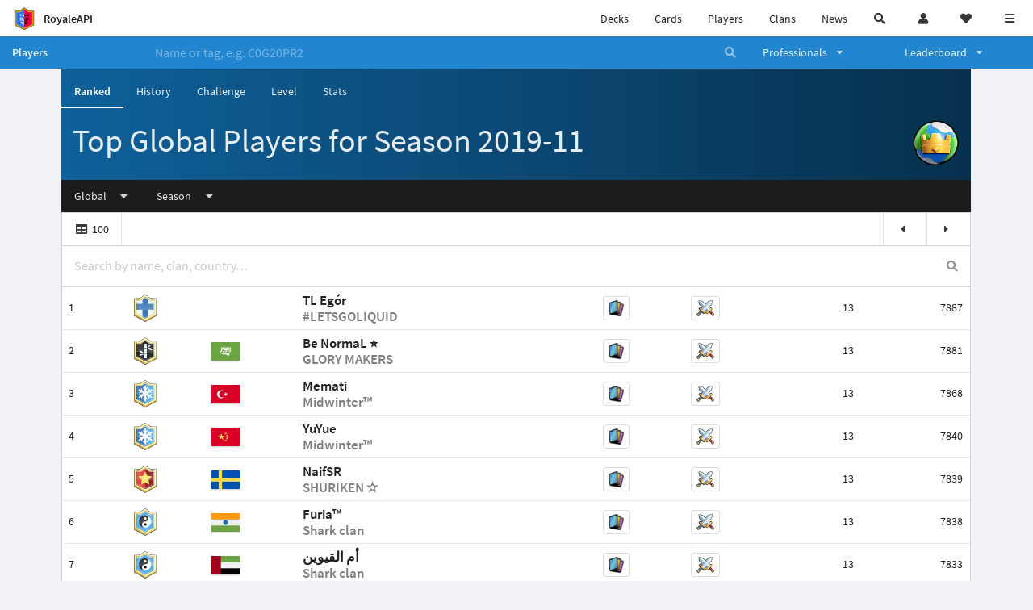

--- FILE ---
content_type: text/html; charset=utf-8
request_url: https://royaleapi.com/players/leaderboard/season/2019-11/
body_size: 59743
content:

<!DOCTYPE html>
    <html lang="en">

<head>    <meta charset="UTF-8"/>
    <meta name="viewport" content="width=device-width, initial-scale=1"/>
    <title>Top Global Players for Season 2019-11 - RoyaleAPI</title>

<link rel="apple-touch-icon" sizes="57x57" href="https://royaleapi.com/static/img/favicon2/apple-icon-57x57.png?t=ad39e8ebc">
<link rel="apple-touch-icon" sizes="60x60" href="https://royaleapi.com/static/img/favicon2/apple-icon-60x60.png?t=d6c57df4c">
<link rel="apple-touch-icon" sizes="72x72" href="https://royaleapi.com/static/img/favicon2/apple-icon-72x72.png?t=38d77b57c">
<link rel="apple-touch-icon" sizes="76x76" href="https://royaleapi.com/static/img/favicon2/apple-icon-76x76.png?t=9f254eaac">
<link rel="apple-touch-icon" sizes="114x114" href="https://royaleapi.com/static/img/favicon2/apple-icon-114x114.png?t=6a4b7f8ec">
<link rel="apple-touch-icon" sizes="120x120" href="https://royaleapi.com/static/img/favicon2/apple-icon-120x120.png?t=52854523c">
<link rel="apple-touch-icon" sizes="144x144" href="https://royaleapi.com/static/img/favicon2/apple-icon-144x144.png?t=1a1a1059c">
<link rel="apple-touch-icon" sizes="152x152" href="https://royaleapi.com/static/img/favicon2/apple-icon-152x152.png?t=06ddc337c">
<link rel="apple-touch-icon" sizes="180x180" href="https://royaleapi.com/static/img/favicon2/apple-icon-180x180.png?t=f29fa7edc">
<link rel="icon" type="image/png" sizes="192x192"  href="https://royaleapi.com/static/img/favicon2/android-icon-192x192.png?t=22f051bec">
<link rel="icon" type="image/png" sizes="32x32" href="https://royaleapi.com/static/img/favicon2/favicon-32x32.png?t=928771c9c">
<link rel="icon" type="image/png" sizes="96x96" href="https://royaleapi.com/static/img/favicon2/favicon-96x96.png?t=c1c529c8c">
<link rel="icon" type="image/png" sizes="16x16" href="https://royaleapi.com/static/img/favicon2/favicon-16x16.png?t=bdf872bec">

<meta name="msapplication-TileColor" content="#ffffff">
<meta name="msapplication-TileImage" content="https://royaleapi.com/static/img/favicon2/ms-icon-144x144.png?t=1a1a1059c">
<meta name="theme-color" content="#ffffff">

<link rel="manifest" href="/manifest.json?url=http%3A//royaleapi.com/players/leaderboard/season/2019-11/">
<link rel="mask-icon" href="https://royaleapi.com/static/img/favicon/safari-pinned-tab.svg?t=c175d491c" color="#5bbad5">
<link rel="shortcut icon" href="https://royaleapi.com/favicon.ico">
<meta name="msapplication-config" content="https://royaleapi.com/static/img/favicon/browserconfig.xml?t=b1e51498c">
<meta name="theme-color" content="#ffffff">
<link rel="preload" href="https://cdn.royaleapi.com/static/fonts/source-sans-pro-v14-latin-regular.woff2" as="font" type="font/woff2" crossorigin>
<link rel="preconnect" href="https://cdn.royaleapi.com" crossorigin>
<link rel="preconnect" href="https://www.google-analytics.com">
<link rel="preconnect" href="https://a.pub.network/" crossorigin />
<link rel="preconnect" href="https://b.pub.network/" crossorigin />
<link rel="preconnect" href="https://c.pub.network/" crossorigin />
<link rel="preconnect" href="https://d.pub.network/" crossorigin />
<link rel="preconnect" href="https://c.amazon-adsystem.com" crossorigin />
<link rel="preconnect" href="https://s.amazon-adsystem.com" crossorigin />
<link rel="preconnect" href="https://secure.quantserve.com/" crossorigin />
<link rel="preconnect" href="https://rules.quantcount.com/" crossorigin />
<link rel="preconnect" href="https://pixel.quantserve.com/" crossorigin />
<link rel="preconnect" href="https://cmp.quantcast.com/" crossorigin />
<link rel="preconnect" href="https://btloader.com/" crossorigin />
<link rel="preconnect" href="https://api.btloader.com/" crossorigin />
<link rel="preconnect" href="https://confiant-integrations.global.ssl.fastly.net" crossorigin />
    <link rel="alternate" href="https://royaleapi.com/players/leaderboard/season/2019-11/?lang=de" hreflang="de" />
<link rel="alternate" href="https://royaleapi.com/players/leaderboard/season/2019-11/?lang=en" hreflang="en" />
<link rel="alternate" href="https://royaleapi.com/players/leaderboard/season/2019-11/?lang=es" hreflang="es" />
<link rel="alternate" href="https://royaleapi.com/players/leaderboard/season/2019-11/?lang=fr" hreflang="fr" />
<link rel="alternate" href="https://royaleapi.com/players/leaderboard/season/2019-11/?lang=it" hreflang="it" />
<link rel="alternate" href="https://royaleapi.com/players/leaderboard/season/2019-11/?lang=ja" hreflang="ja" />
<link rel="alternate" href="https://royaleapi.com/players/leaderboard/season/2019-11/?lang=ko" hreflang="ko" />
<link rel="alternate" href="https://royaleapi.com/players/leaderboard/season/2019-11/?lang=nl" hreflang="nl" />
<link rel="alternate" href="https://royaleapi.com/players/leaderboard/season/2019-11/?lang=pl" hreflang="pl" />
<link rel="alternate" href="https://royaleapi.com/players/leaderboard/season/2019-11/?lang=pt" hreflang="pt" />
<link rel="alternate" href="https://royaleapi.com/players/leaderboard/season/2019-11/?lang=ru" hreflang="ru" />
<link rel="alternate" href="https://royaleapi.com/players/leaderboard/season/2019-11/?lang=vi" hreflang="vi" />
<link rel="alternate" href="https://royaleapi.com/players/leaderboard/season/2019-11/?lang=zh" hreflang="zh-Hans" />
<link rel="alternate" href="https://royaleapi.com/players/leaderboard/season/2019-11/?lang=zh_Hant" hreflang="zh-Hant" />
<link rel="canonical" href="https://royaleapi.com/players/leaderboard/season/2019-11/?lang=en"/>

        <meta name="google" content="notranslate"/>
    <!-- Rich Link Preview -->
    <meta name="title" content="Top Global Players for Season 2019-11 - RoyaleAPI">
    <meta name="description" content="The definitive source about decks, players and teams in Clash Royale. Explore advanced statistics about decks and cards based on millions of games per week.">
        <meta name="keywords"
              content="Clash Royale, stats, analytics, decks, esports, API, chests, RoyaleAPI, statistics, meta, best, cards, pro">
    <meta property="og:title" content="Top Global Players for Season 2019-11 - RoyaleAPI">
    <meta property="og:type" content="website">
    <meta property="og:site_name" content="RoyaleAPI">
    <meta property="og:url" content="https://royaleapi.com/players/leaderboard/season/2019-11/">
    <!-- End: Rich Link Preview -->
        <meta name="twitter:card" content="summary">
    <meta name="twitter:site" content="@RoyaleAPI">
    <meta name="twitter:site:id" content="901152315301806080">
    <meta name="twitter:creator" content="@RoyaleAPI">
    <meta name="twitter:creator:id" content="901152315301806080">
    <meta name="twitter:title" content="Top Global Players for Season 2019-11 - RoyaleAPI">
    <meta name="twitter:description" content="The definitive source about decks, players and teams in Clash Royale. Explore advanced statistics about decks and cards based on millions of games per week.">
    <link rel="search" type="application/opensearchdescription+xml" title="RoyaleAPI" href="/opensearch.xml"/>

            <meta property="og:image:width" content="256">
    <meta property="og:image:height" content="256">
    <meta property="og:image" content="https://cdn.royaleapi.com/static/img/ui/region.png?t=1aae5838c">
    <meta name="twitter:image" content="https://cdn.royaleapi.com/static/img/ui/region.png?t=1aae5838c">


        <meta property="og:description" content="The definitive source about decks, players and teams in Clash Royale. Explore advanced statistics about decks and cards based on millions of games per week.">


<!-- Google Tag Manager -->
<script>(function(w,d,s,l,i){w[l]=w[l]||[];w[l].push({'gtm.start':
new Date().getTime(),event:'gtm.js'});var f=d.getElementsByTagName(s)[0],
j=d.createElement(s),dl=l!='dataLayer'?'&l='+l:'';j.async=true;j.src=
'https://www.googletagmanager.com/gtm.js?id='+i+dl;f.parentNode.insertBefore(j,f);
})(window,document,'script','dataLayer','GTM-TCGM34G');</script>
<!-- End Google Tag Manager -->
    <script>
        window.__royaleapi_t = 1769828302;
        window.__royaleapi_a = 1;
    </script>

        


            <link rel="stylesheet" href="https://a.pub.network/royaleapi-com/cls.css">
            <script data-cfasync="false" type="text/javascript">
                var freestar = freestar || {};
                freestar.queue = freestar.queue || [];
                freestar.config = freestar.config || {};
                freestar.config.enabled_slots = [];
                freestar.initCallback = function () {
                    (freestar.config.enabled_slots.length === 0) ? freestar.initCallbackCalled = false : freestar.newAdSlots(freestar.config.enabled_slots)
                }
            </script>
            <script src="https://a.pub.network/royaleapi-com/pubfig.min.js" data-cfasync="false" async></script>





    <!-- App scripts -->
            <link rel="stylesheet" href="https://cdn.royaleapi.com/static/fomantic-2.8/dist/semantic.min.css?t=b3492b24c">

            <link rel="stylesheet" href="https://cdn.royaleapi.com/static/scss/app.css?t=beded7a1c">

            <link
            rel="stylesheet"
            href="https://cdn.royaleapi.com/static/scss/app_defer.css?t=74a8395ac"
            media="print"
            onload="this.media='all'; this.onload = null"
    >
    <noscript>
        <link rel="stylesheet" href="https://cdn.royaleapi.com/static/scss/app_defer.css?t=74a8395ac">
    </noscript>

                <script data-cfasync="false"  type="text/javascript" src="https://cdn.royaleapi.com/static/jslib/jquery/jquery-3.5.1.min.js?t=c76448a1c" crossorigin="anonymous"></script>

        <script src="https://cdnjs.cloudflare.com/ajax/libs/mobile-detect/1.4.4/mobile-detect.min.js"></script>
                <script data-cfasync="false"  type="text/javascript" src="https://cdn.royaleapi.com/static/fomantic-2.8/dist/semantic.min.js?t=4607d0a7c" crossorigin="anonymous"></script>



    <link rel="stylesheet" type="text/css" href="https://cdn.datatables.net/1.10.19/css/dataTables.semanticui.min.css"/>
    <link rel="stylesheet" type="text/css" href="https://cdn.royaleapi.com/static/css/leaderboard_players.css?t=817b33d8c"/>
</head>
<body class="">
<!-- Google Tag Manager (noscript) -->
<noscript><iframe src="https://www.googletagmanager.com/ns.html?id=GTM-TCGM34G"
height="0" width="0" style="display:none;visibility:hidden"></iframe></noscript>
<!-- End Google Tag Manager (noscript) --><div id="__royaleapi_meta" data-country="US"></div>
<!-- Sidebar -->

<!-- End Sidebar -->

<!-- always on topnav -->
    <div id="top_menu" class="ui borderless fluid menu fixed top">
        <a class="brand item header" href="/">
            <img src="https://cdn.royaleapi.com/static/img/branding/royaleapi-logo-128.png?t=feb800c3c" style="height:2rem; width: 2rem;" alt="RoyaleAPI"/>
            <span class="mobile-hide" style="padding-left:0.7rem;">RoyaleAPI</span>
        </a>
        <div class="right compact menu">
            <a class="mobile-hide nav item" href="/decks">
Decks            </a>
            <a class="mobile-hide nav item" href="/cards/popular?time=7d&mode=grid&cat=Ranked&sort=rating">
Cards            </a>
            <a class="mobile-hide nav item" href="/players">
Players            </a>
            <a class="mobile-hide nav item" href="/clans">
Clans            </a>
            <a class="mobile-hide nav item" href="/blog">
News            </a>
            <!-- Unified search -->
            <div id="search_all_button" class="link item">
                <i class="search icon"></i>
            </div>

            <!-- login -->
    <a id="user_button" class="link item" href="/login">
        <i class="user icon"></i>
    </a>

            <!-- Saved -->
            <div id="top-fave" class="ui dropdown item">
                <i class="heart icon"></i>
                <div id="player_saved_menu" class="menu">
                </div>
            </div>
            <div id="sidebar-toggle" class="link item">
                <i class="content icon"></i>
            </div>
        </div>
    </div>
<div class="pusher">


<div id="global_search_segment" class="ui attached segment global_search hidden">
    <div class="content">
            <form class="ui form global_search" action="/player/search/results" method="get">
        <div class="player_search_container ui fluid search">
            <div class="field" data-name="player">
                <label>Player</label>
                <div class="ui icon large input">
                    <input class="prompt" data-section="player" type="text" name="q" placeholder="Name or tag, e.g. C0G20PR2"/>
                    <i class="search link icon"></i>
                </div>
            </div>
            <div class="results"></div>
        </div>
    </form>

            <form class="ui form global_search" action="/clan" method="get">
        <div class="clan_search_container ui fluid search">
            <div class="field" data-name="clan">
                <label>Clan</label>
                <div class="ui icon large input">
                    <input class="prompt" data-section="clan" type="text" name="q" placeholder="Name or tag, e.g. 9PJ82CRC"/>
                    <i class="search link icon"></i>
                </div>
            </div>
            <div class="results"></div>
        </div>
    </form>

            <form class="ui form global_search" action="/tournament" method="get">
        <div class="tournament_search_container ui fluid search">
            <div class="field" data-name="tournament">
                <label>Tournament</label>
                <div class="ui icon large input">
                    <input class="prompt" data-section="tournament" type="text" name="q" placeholder="Name or tag"/>
                    <i class="search link icon"></i>
                </div>
            </div>
            <div class="results"></div>
        </div>
    </form>

            <form class="ui form global_search" action="/blog/search" method="get">
        <div class="blog_search_container ui fluid search">
            <div class="field" data-name="blog">
                <label>Blog</label>
                <div class="ui icon large input">
                    <input class="prompt" data-section="blog" type="text" name="q" placeholder="Search"/>
                    <i class="search link icon"></i>
                </div>
            </div>
            <div class="results"></div>
        </div>
    </form>

        <button class="ui icon button" id="global_search_close_button">
            <i class="close icon"></i>
        </button>
    </div>
</div>








<div id="topbar">
    <div class="ui attached segment">
        <div class="nav_aux_container">
            <div class="creator_code_segment item">
                <img class="ui mini image floated left margin0" src="https://cdn.royaleapi.com/static/img/ui/creator-code_128-fs8.png?t=a3b3881bc" alt="Creator Code" style="height:1.5rem;width:auto;"/>
                <!--googleoff: all-->Creator Code<!--googleon: all-->
                <strong>RoyaleAPI</strong>
            </div>
            <div class="language_selector_segment item">
<div id="language_sidebar_button" class="link item language_button" style="text-align: right;">
            <i class="us flag"></i>
            English
</div>            </div>

        </div>
        <div class="nav_container main">
            <a class="item" href="/decks/popular">
Decks            </a>
            <a class="item" href="/deck-builder">
Deck Builder            </a>
            <a class="item" href="/cards/popular?time=7d&mode=grid&cat=Ranked&sort=rating">
Cards            </a>
            <a class="item" href="/players">
Players            </a>
            <a class="item" href="/clans">
Clans            </a>
            <a class="item" href="/blog">
News + Blog            </a>

            <a class="item" href="/strategy">
Strategy            </a>
            <a class="item" href="/tournaments">
Tournaments            </a>


                <a class="item" href="/decks/popular?time=1d&sort=rating&inc=ice-golem-hero">
        <div class="icon_container icon-card-ev1-legendary" style="background-image:url(https://cdns3.royaleapi.com/cdn-cgi/image/q=80,w=75,h=90,format=auto/static/img/cards/v8-7d088998/ice-golem-hero.png);"></div>
Decks    </a>
                <a class="item" href="/decks/popular?time=1d&sort=rating&inc=wizard-hero">
        <div class="icon_container icon-card-ev1-legendary" style="background-image:url(https://cdns3.royaleapi.com/cdn-cgi/image/q=80,w=75,h=90,format=auto/static/img/cards/v8-7d088998/wizard-hero.png);"></div>
Decks    </a>




        </div>


        <h5 class="ui header secondary">
            RoyaleAPI
        </h5>
        <div class="nav_container secondary">
            <a class="item" href="/about">
About Us            </a>
            <a class="item" href="/donate">
Donate            </a>
            <a class="item" href="https://brand.royaleapi.com" target="_blank">
Brand            </a>
            <a class="item" href="https://help.royaleapi.com" target="_blank">
Help            </a>
            <a class="item" href="https://support.royaleapi.com" target="_blank">
Support            </a>
            <a class="item" href="/contact">
Contact Us            </a>
            <a class="item" href="/privacy">Privacy Policy</a>
            <a class="item" href="/tos">Terms of Service</a>
        </div>

        <h5 class="ui header secondary topmargin0">
            Social
        </h5>

        <div class="nav_container secondary">
            <a class="item" href="https://twitter.com/RoyaleAPI">
                <i class="icon icon-royaleapi icon-twitter">        <svg xmlns="http://www.w3.org/2000/svg" width="1em" height="1em" viewBox="0 0 24 24"><path fill="none" stroke="currentColor" stroke-linecap="round" stroke-linejoin="round" stroke-width="1.5" d="m3 21l7.548-7.548M21 3l-7.548 7.548m0 0L8 3H3l7.548 10.452m2.904-2.904L21 21h-5l-5.452-7.548" color="currentColor"/></svg>
</i>
                X (Twitter)
            </a>
            <a class="item" href="https://facebook.com/RoyaleAPI">
                <i class="facebook icon"></i>
                Facebook
            </a>
            <a class="item" href="https://instagram.com/RoyaleAPI">
                <i class="instagram icon"></i>
                Instagram
            </a>
            <a class="item" href="https://www.reddit.com/r/RoyaleAPI/">
                <i class="reddit icon"></i>
                Reddit
            </a>
            <a class="item" href="https://youtube.com/c/RoyaleAPI">
                <i class="youtube icon"></i>
                YouTube
            </a>
            <a class="item" href="https://discord.royaleapi.com">
                <i class="discord icon"></i>
                Discord
            </a>
            <a class="item" href="https://github.com/RoyaleAPI">
                <i class="github icon"></i>
                Github
            </a>
            <a class="item" href="https://www.tiktok.com/@royaleapi1">
                <i class="icon icon-royaleapi">        <svg xmlns="http://www.w3.org/2000/svg" width="1em" height="1em" viewBox="0 0 24 24"><path fill="currentColor" d="M16.6 5.82s.51.5 0 0A4.278 4.278 0 0 1 15.54 3h-3.09v12.4a2.592 2.592 0 0 1-2.59 2.5c-1.42 0-2.6-1.16-2.6-2.6c0-1.72 1.66-3.01 3.37-2.48V9.66c-3.45-.46-6.47 2.22-6.47 5.64c0 3.33 2.76 5.7 5.69 5.7c3.14 0 5.69-2.55 5.69-5.7V9.01a7.35 7.35 0 0 0 4.3 1.38V7.3s-1.88.09-3.24-1.48"/></svg>
</i>
                Tiktok
            </a>
        </div>
    </div>

</div>    <!--googleoff: all-->
    <!--googleon: all-->
        <!--googleoff: all-->
        <div class="ui attached error message margin0 adblock_message hidden">
        </div>
        <!--googleon: all-->


    <!-- Page Contents -->
    <div id="page_content_container">
        <div id="fullpage_screenshot_branding" class="ui attached borderless stackable menu" style="display:none;">
            <div class="ui header item">
                <img class="ui small image" src="https://cdn.royaleapi.com/static/img/branding/royaleapi-logo-128.png?t=feb800c3c"/>
                RoyaleAPI
            </div>
            <div class="item">https://royaleapi.com/players/leaderboard/season/2019-11/</div>
            <div id="fullpage_screenshot_datetime" class="right item"></div>
        </div>
        <div id="page_content">
    <!-- Menu -->






<form id="player_search_attached_form" class="ui fluid form" action="/player/search/results" style="margin:0;">
    <div class="ui attached blue inverted menu borderless nav_menu players__nav_menu">
        <a class="header item" href="/players" style="flex:1;">
Players        </a>
        <div class="ui search item mobile-hide" style="flex:5;">
            <div class="ui transparent icon input">
                <input id="player_search_input" name="q" class="prompt" type="text"
                       placeholder="Name or tag, e.g. C0G20PR2">
                <i class="search link inverted icon"></i>
            </div>
        </div>
        <div class="ui dropdown item" style="flex:1;">
            <span>Professionals</span>
            <i class="dropdown icon"></i>
            <div class="menu">
                <a class="item" href="/esports/players">
Players                </a>
                <a class="item" href="/esports/teams">
Teams                </a>
                <a class="item" href="/pro/search">
Search                </a>
            </div>
        </div>
        <div class="ui two column dropdown item" style="flex:1;">
            <span>Leaderboard</span>
            <i class="dropdown icon"></i>
            <div class="menu">
                
    <div class="header header_divider" style="">
        Ladder
    </div>



                <a class="item" href="/players/leaderboard">
Ranked                </a>
                <a class="item" href="/players/leaderboard_history">
Leaderboard History                </a>
                <a class="item" href="/players/trail/170000017">
Merge Tactics                </a>
                <a class="item" href="/players/trail/170000015">
Mega Draft                </a>
                <a class="item" href="/players/trail/170000005">
Retro Royale                </a>
                <a class="item" href="/players/2v2">
2v2 League                </a>
                <a class="item" href="/players/goblin/leaderboard">
Goblin                </a>
                
    <div class="header header_divider" style="">
        Challenge
    </div>


                <a class="item" href="/players/gc">
GC - Recent                </a>
                <a class="item" href="/players/12wins-cc">
CC - Recent                </a>
                <a class="item" href="/players/gc_12wins">
GC - Lifetime                </a>
                <a class="item" href="/players/cc_12wins">
CC - Lifetime                </a>
                <a class="item" href="/players/gt/leaderboard">
Global Tournament                </a>

                <a class="item" href="/players/gt/leaderboard/list">
Past GTs                </a>

                
    <div class="header header_divider" style="">
        Earnings
    </div>


                <a class="item" href="/players/earnings/individual">
Individual                </a>
                <a class="item" href="/players/earnings/team">
Team                </a>

                
    <div class="header header_divider" style="">
        Stats
    </div>


                <a class="item" href="/players/level/16">
Tower Level                </a>
                <a class="item" href="/players/cards_won">
Cards Won                </a>
                <a class="item" href="/players/donations">
Donations                </a>
                <a class="item" href="/players/battle_count">
Total Games                </a>
                <a class="item" href="/players/three_crown_wins">
Three-Crown Wins                </a>
                <a class="item" href="/players/emote_score">
BM Score                </a>
                <a class="item" href="/players/stats/card_collection">
Card Collection                </a>
                <a class="item" href="/players/mastery/levels">
Mastery Levels                </a>
                <a class="item" href="/players/mastery/completion">
Mastery Completion                </a>
                <a class="item" href="/players/stats/emote_collection">
Emote Collection                </a>
                <a class="item" href="/players/stats/banner_collection">
Banner Collection                </a>

                
    <div class="header header_divider" style="">
        Social
    </div>


                <a class="item" href="/players/twitter">
                    Twitter
                </a>
                <a class="item" href="/players/youtube">
                    YouTube
                </a>
            </div>
        </div>
    </div>
    <div class="ui error message attached segment" style=" border:none;">
        Please enter a value
    </div>

</form>




<div class="ui inverted attached basic segment background-fade-right players_leaderboard__nav_header ui container sidemargin0"
     style="background-color:#0f619b;">







<div class="ui inverted attached secondary pointing menu" style="margin:-0.5rem 0 1rem -1rem;">
    <a class=" active item" href="/players/leaderboard">
Ranked    </a>
    <a class=" item" href="/players/leaderboard_history">
History    </a>
    <a class=" item" href="/players/12wins">
Challenge    </a>
    <a class=" item" href="/players/level/16">
Level    </a>
    <a class=" item" href="/players/battle_count">
Stats    </a>
</div>    <div class="players_nav_with_page_title__container">
        <div class="page_header">

            <h1 class="page_title">
                    Top Global Players for Season 2019-11
            </h1>


        </div>

        <div class="icon"><img
                        class="ui floated right image"
                        src="/static/img/ui/region.png"
                        style="max-height:8vh; min-height:1vh;"/>        </div>
    </div>

</div>




    <div class="players_leaderboard__data_table_container ui container sidemargin0">

<div class="ui inverted attached borderless menu location_filter_menu" style="background-color:;">
    <div class="location_modal_button link item">
        Global
        <i class="dropdown icon"></i>
    </div>

        <div class="season_modal_button link item">
Season            <i class="dropdown icon"></i>
        </div>

</div>


<div class="ui modal location_modal">
    <div class="content">
        <div class="ui fluid transparent icon input">
            <input class="search" type="text" placeholder="Search...">
            <i class="search icon"></i>
        </div>
    </div>
    <div class="scrolling content">
        <div class="ui relaxed list">
            <a class="item" href="/players/leaderboard/">Global</a>
                <a class="item " href="/players/leaderboard/af">Afghanistan</a>
                <a class="item " href="/players/leaderboard/al">Albania</a>
                <a class="item " href="/players/leaderboard/dz">Algeria</a>
                <a class="item " href="/players/leaderboard/as">American Samoa</a>
                <a class="item " href="/players/leaderboard/ad">Andorra</a>
                <a class="item " href="/players/leaderboard/ao">Angola</a>
                <a class="item " href="/players/leaderboard/ai">Anguilla</a>
                <a class="item " href="/players/leaderboard/aq">Antarctica</a>
                <a class="item " href="/players/leaderboard/ag">Antigua and Barbuda</a>
                <a class="item " href="/players/leaderboard/ar">Argentina</a>
                <a class="item " href="/players/leaderboard/am">Armenia</a>
                <a class="item " href="/players/leaderboard/aw">Aruba</a>
                <a class="item " href="/players/leaderboard/ac">Ascension Island</a>
                <a class="item " href="/players/leaderboard/au">Australia</a>
                <a class="item " href="/players/leaderboard/at">Austria</a>
                <a class="item " href="/players/leaderboard/az">Azerbaijan</a>
                <a class="item " href="/players/leaderboard/bs">Bahamas</a>
                <a class="item " href="/players/leaderboard/bh">Bahrain</a>
                <a class="item " href="/players/leaderboard/bd">Bangladesh</a>
                <a class="item " href="/players/leaderboard/bb">Barbados</a>
                <a class="item " href="/players/leaderboard/by">Belarus</a>
                <a class="item " href="/players/leaderboard/be">Belgium</a>
                <a class="item " href="/players/leaderboard/bz">Belize</a>
                <a class="item " href="/players/leaderboard/bj">Benin</a>
                <a class="item " href="/players/leaderboard/bm">Bermuda</a>
                <a class="item " href="/players/leaderboard/bt">Bhutan</a>
                <a class="item " href="/players/leaderboard/bo">Bolivia</a>
                <a class="item " href="/players/leaderboard/ba">Bosnia and Herzegovina</a>
                <a class="item " href="/players/leaderboard/bw">Botswana</a>
                <a class="item " href="/players/leaderboard/bv">Bouvet Island</a>
                <a class="item " href="/players/leaderboard/br">Brazil</a>
                <a class="item " href="/players/leaderboard/io">British Indian Ocean Territory</a>
                <a class="item " href="/players/leaderboard/vg">British Virgin Islands</a>
                <a class="item " href="/players/leaderboard/bn">Brunei</a>
                <a class="item " href="/players/leaderboard/bg">Bulgaria</a>
                <a class="item " href="/players/leaderboard/bf">Burkina Faso</a>
                <a class="item " href="/players/leaderboard/bi">Burundi</a>
                <a class="item " href="/players/leaderboard/kh">Cambodia</a>
                <a class="item " href="/players/leaderboard/cm">Cameroon</a>
                <a class="item " href="/players/leaderboard/ca">Canada</a>
                <a class="item " href="/players/leaderboard/ic">Canary Islands</a>
                <a class="item " href="/players/leaderboard/cv">Cape Verde</a>
                <a class="item " href="/players/leaderboard/bq">Caribbean Netherlands</a>
                <a class="item " href="/players/leaderboard/ky">Cayman Islands</a>
                <a class="item " href="/players/leaderboard/cf">Central African Republic</a>
                <a class="item " href="/players/leaderboard/ea">Ceuta and Melilla</a>
                <a class="item " href="/players/leaderboard/td">Chad</a>
                <a class="item " href="/players/leaderboard/cl">Chile</a>
                <a class="item " href="/players/leaderboard/cn">China</a>
                <a class="item " href="/players/leaderboard/cx">Christmas Island</a>
                <a class="item " href="/players/leaderboard/cc">Cocos (Keeling) Islands</a>
                <a class="item " href="/players/leaderboard/co">Colombia</a>
                <a class="item " href="/players/leaderboard/km">Comoros</a>
                <a class="item " href="/players/leaderboard/cg">Congo (DRC)</a>
                <a class="item " href="/players/leaderboard/cd">Congo (Republic)</a>
                <a class="item " href="/players/leaderboard/ck">Cook Islands</a>
                <a class="item " href="/players/leaderboard/cr">Costa Rica</a>
                <a class="item " href="/players/leaderboard/hr">Croatia</a>
                <a class="item " href="/players/leaderboard/cu">Cuba</a>
                <a class="item " href="/players/leaderboard/cw">Curaçao</a>
                <a class="item " href="/players/leaderboard/cy">Cyprus</a>
                <a class="item " href="/players/leaderboard/cz">Czech Republic</a>
                <a class="item " href="/players/leaderboard/ci">Côte d’Ivoire</a>
                <a class="item " href="/players/leaderboard/dk">Denmark</a>
                <a class="item " href="/players/leaderboard/dg">Diego Garcia</a>
                <a class="item " href="/players/leaderboard/dj">Djibouti</a>
                <a class="item " href="/players/leaderboard/dm">Dominica</a>
                <a class="item " href="/players/leaderboard/do">Dominican Republic</a>
                <a class="item " href="/players/leaderboard/ec">Ecuador</a>
                <a class="item " href="/players/leaderboard/eg">Egypt</a>
                <a class="item " href="/players/leaderboard/sv">El Salvador</a>
                <a class="item " href="/players/leaderboard/gq">Equatorial Guinea</a>
                <a class="item " href="/players/leaderboard/er">Eritrea</a>
                <a class="item " href="/players/leaderboard/ee">Estonia</a>
                <a class="item " href="/players/leaderboard/et">Ethiopia</a>
                <a class="item " href="/players/leaderboard/fk">Falkland Islands</a>
                <a class="item " href="/players/leaderboard/fo">Faroe Islands</a>
                <a class="item " href="/players/leaderboard/fj">Fiji</a>
                <a class="item " href="/players/leaderboard/fi">Finland</a>
                <a class="item " href="/players/leaderboard/fr">France</a>
                <a class="item " href="/players/leaderboard/gf">French Guiana</a>
                <a class="item " href="/players/leaderboard/pf">French Polynesia</a>
                <a class="item " href="/players/leaderboard/tf">French Southern Territories</a>
                <a class="item " href="/players/leaderboard/ga">Gabon</a>
                <a class="item " href="/players/leaderboard/gm">Gambia</a>
                <a class="item " href="/players/leaderboard/ge">Georgia</a>
                <a class="item " href="/players/leaderboard/de">Germany</a>
                <a class="item " href="/players/leaderboard/gh">Ghana</a>
                <a class="item " href="/players/leaderboard/gi">Gibraltar</a>
                <a class="item " href="/players/leaderboard/gr">Greece</a>
                <a class="item " href="/players/leaderboard/gl">Greenland</a>
                <a class="item " href="/players/leaderboard/gd">Grenada</a>
                <a class="item " href="/players/leaderboard/gp">Guadeloupe</a>
                <a class="item " href="/players/leaderboard/gu">Guam</a>
                <a class="item " href="/players/leaderboard/gt">Guatemala</a>
                <a class="item " href="/players/leaderboard/gg">Guernsey</a>
                <a class="item " href="/players/leaderboard/gn">Guinea</a>
                <a class="item " href="/players/leaderboard/gw">Guinea-Bissau</a>
                <a class="item " href="/players/leaderboard/gy">Guyana</a>
                <a class="item " href="/players/leaderboard/ht">Haiti</a>
                <a class="item " href="/players/leaderboard/hm">Heard & McDonald Islands</a>
                <a class="item " href="/players/leaderboard/hn">Honduras</a>
                <a class="item " href="/players/leaderboard/hk">Hong Kong</a>
                <a class="item " href="/players/leaderboard/hu">Hungary</a>
                <a class="item " href="/players/leaderboard/is">Iceland</a>
                <a class="item " href="/players/leaderboard/in">India</a>
                <a class="item " href="/players/leaderboard/id">Indonesia</a>
                <a class="item " href="/players/leaderboard/ir">Iran</a>
                <a class="item " href="/players/leaderboard/iq">Iraq</a>
                <a class="item " href="/players/leaderboard/ie">Ireland</a>
                <a class="item " href="/players/leaderboard/im">Isle of Man</a>
                <a class="item " href="/players/leaderboard/il">Israel</a>
                <a class="item " href="/players/leaderboard/it">Italy</a>
                <a class="item " href="/players/leaderboard/jm">Jamaica</a>
                <a class="item " href="/players/leaderboard/jp">Japan</a>
                <a class="item " href="/players/leaderboard/je">Jersey</a>
                <a class="item " href="/players/leaderboard/jo">Jordan</a>
                <a class="item " href="/players/leaderboard/kz">Kazakhstan</a>
                <a class="item " href="/players/leaderboard/ke">Kenya</a>
                <a class="item " href="/players/leaderboard/ki">Kiribati</a>
                <a class="item " href="/players/leaderboard/xk">Kosovo</a>
                <a class="item " href="/players/leaderboard/kw">Kuwait</a>
                <a class="item " href="/players/leaderboard/kg">Kyrgyzstan</a>
                <a class="item " href="/players/leaderboard/la">Laos</a>
                <a class="item " href="/players/leaderboard/lv">Latvia</a>
                <a class="item " href="/players/leaderboard/lb">Lebanon</a>
                <a class="item " href="/players/leaderboard/ls">Lesotho</a>
                <a class="item " href="/players/leaderboard/lr">Liberia</a>
                <a class="item " href="/players/leaderboard/ly">Libya</a>
                <a class="item " href="/players/leaderboard/li">Liechtenstein</a>
                <a class="item " href="/players/leaderboard/lt">Lithuania</a>
                <a class="item " href="/players/leaderboard/lu">Luxembourg</a>
                <a class="item " href="/players/leaderboard/mo">Macau</a>
                <a class="item " href="/players/leaderboard/mk">Macedonia (FYROM)</a>
                <a class="item " href="/players/leaderboard/mg">Madagascar</a>
                <a class="item " href="/players/leaderboard/mw">Malawi</a>
                <a class="item " href="/players/leaderboard/my">Malaysia</a>
                <a class="item " href="/players/leaderboard/mv">Maldives</a>
                <a class="item " href="/players/leaderboard/ml">Mali</a>
                <a class="item " href="/players/leaderboard/mt">Malta</a>
                <a class="item " href="/players/leaderboard/mh">Marshall Islands</a>
                <a class="item " href="/players/leaderboard/mq">Martinique</a>
                <a class="item " href="/players/leaderboard/mr">Mauritania</a>
                <a class="item " href="/players/leaderboard/mu">Mauritius</a>
                <a class="item " href="/players/leaderboard/yt">Mayotte</a>
                <a class="item " href="/players/leaderboard/mx">Mexico</a>
                <a class="item " href="/players/leaderboard/fm">Micronesia</a>
                <a class="item " href="/players/leaderboard/md">Moldova</a>
                <a class="item " href="/players/leaderboard/mc">Monaco</a>
                <a class="item " href="/players/leaderboard/mn">Mongolia</a>
                <a class="item " href="/players/leaderboard/me">Montenegro</a>
                <a class="item " href="/players/leaderboard/ms">Montserrat</a>
                <a class="item " href="/players/leaderboard/ma">Morocco</a>
                <a class="item " href="/players/leaderboard/mz">Mozambique</a>
                <a class="item " href="/players/leaderboard/mm">Myanmar (Burma)</a>
                <a class="item " href="/players/leaderboard/na">Namibia</a>
                <a class="item " href="/players/leaderboard/nr">Nauru</a>
                <a class="item " href="/players/leaderboard/np">Nepal</a>
                <a class="item " href="/players/leaderboard/nl">Netherlands</a>
                <a class="item " href="/players/leaderboard/nc">New Caledonia</a>
                <a class="item " href="/players/leaderboard/nz">New Zealand</a>
                <a class="item " href="/players/leaderboard/ni">Nicaragua</a>
                <a class="item " href="/players/leaderboard/ne">Niger</a>
                <a class="item " href="/players/leaderboard/ng">Nigeria</a>
                <a class="item " href="/players/leaderboard/nu">Niue</a>
                <a class="item " href="/players/leaderboard/nf">Norfolk Island</a>
                <a class="item " href="/players/leaderboard/kp">North Korea</a>
                <a class="item " href="/players/leaderboard/mp">Northern Mariana Islands</a>
                <a class="item " href="/players/leaderboard/no">Norway</a>
                <a class="item " href="/players/leaderboard/om">Oman</a>
                <a class="item " href="/players/leaderboard/pk">Pakistan</a>
                <a class="item " href="/players/leaderboard/pw">Palau</a>
                <a class="item " href="/players/leaderboard/ps">Palestine</a>
                <a class="item " href="/players/leaderboard/pa">Panama</a>
                <a class="item " href="/players/leaderboard/pg">Papua New Guinea</a>
                <a class="item " href="/players/leaderboard/py">Paraguay</a>
                <a class="item " href="/players/leaderboard/pe">Peru</a>
                <a class="item " href="/players/leaderboard/ph">Philippines</a>
                <a class="item " href="/players/leaderboard/pn">Pitcairn Islands</a>
                <a class="item " href="/players/leaderboard/pl">Poland</a>
                <a class="item " href="/players/leaderboard/pt">Portugal</a>
                <a class="item " href="/players/leaderboard/pr">Puerto Rico</a>
                <a class="item " href="/players/leaderboard/qa">Qatar</a>
                <a class="item " href="/players/leaderboard/ro">Romania</a>
                <a class="item " href="/players/leaderboard/ru">Russia</a>
                <a class="item " href="/players/leaderboard/rw">Rwanda</a>
                <a class="item " href="/players/leaderboard/re">Réunion</a>
                <a class="item " href="/players/leaderboard/bl">Saint Barthélemy</a>
                <a class="item " href="/players/leaderboard/sh">Saint Helena</a>
                <a class="item " href="/players/leaderboard/kn">Saint Kitts and Nevis</a>
                <a class="item " href="/players/leaderboard/lc">Saint Lucia</a>
                <a class="item " href="/players/leaderboard/mf">Saint Martin</a>
                <a class="item " href="/players/leaderboard/pm">Saint Pierre and Miquelon</a>
                <a class="item " href="/players/leaderboard/ws">Samoa</a>
                <a class="item " href="/players/leaderboard/sm">San Marino</a>
                <a class="item " href="/players/leaderboard/sa">Saudi Arabia</a>
                <a class="item " href="/players/leaderboard/sn">Senegal</a>
                <a class="item " href="/players/leaderboard/rs">Serbia</a>
                <a class="item " href="/players/leaderboard/sc">Seychelles</a>
                <a class="item " href="/players/leaderboard/sl">Sierra Leone</a>
                <a class="item " href="/players/leaderboard/sg">Singapore</a>
                <a class="item " href="/players/leaderboard/sx">Sint Maarten</a>
                <a class="item " href="/players/leaderboard/sk">Slovakia</a>
                <a class="item " href="/players/leaderboard/si">Slovenia</a>
                <a class="item " href="/players/leaderboard/sb">Solomon Islands</a>
                <a class="item " href="/players/leaderboard/so">Somalia</a>
                <a class="item " href="/players/leaderboard/za">South Africa</a>
                <a class="item " href="/players/leaderboard/kr">South Korea</a>
                <a class="item " href="/players/leaderboard/ss">South Sudan</a>
                <a class="item " href="/players/leaderboard/es">Spain</a>
                <a class="item " href="/players/leaderboard/lk">Sri Lanka</a>
                <a class="item " href="/players/leaderboard/vc">St. Vincent & Grenadines</a>
                <a class="item " href="/players/leaderboard/sd">Sudan</a>
                <a class="item " href="/players/leaderboard/sr">Suriname</a>
                <a class="item " href="/players/leaderboard/sj">Svalbard and Jan Mayen</a>
                <a class="item " href="/players/leaderboard/sz">Swaziland</a>
                <a class="item " href="/players/leaderboard/se">Sweden</a>
                <a class="item " href="/players/leaderboard/ch">Switzerland</a>
                <a class="item " href="/players/leaderboard/sy">Syria</a>
                <a class="item " href="/players/leaderboard/st">São Tomé and Príncipe</a>
                <a class="item " href="/players/leaderboard/tw">Taiwan</a>
                <a class="item " href="/players/leaderboard/tj">Tajikistan</a>
                <a class="item " href="/players/leaderboard/tz">Tanzania</a>
                <a class="item " href="/players/leaderboard/th">Thailand</a>
                <a class="item " href="/players/leaderboard/tl">Timor-Leste</a>
                <a class="item " href="/players/leaderboard/tg">Togo</a>
                <a class="item " href="/players/leaderboard/tk">Tokelau</a>
                <a class="item " href="/players/leaderboard/to">Tonga</a>
                <a class="item " href="/players/leaderboard/tt">Trinidad and Tobago</a>
                <a class="item " href="/players/leaderboard/ta">Tristan da Cunha</a>
                <a class="item " href="/players/leaderboard/tn">Tunisia</a>
                <a class="item " href="/players/leaderboard/tr">Turkey</a>
                <a class="item " href="/players/leaderboard/tm">Turkmenistan</a>
                <a class="item " href="/players/leaderboard/tc">Turks and Caicos Islands</a>
                <a class="item " href="/players/leaderboard/tv">Tuvalu</a>
                <a class="item " href="/players/leaderboard/um">U.S. Outlying Islands</a>
                <a class="item " href="/players/leaderboard/vi">U.S. Virgin Islands</a>
                <a class="item " href="/players/leaderboard/ug">Uganda</a>
                <a class="item " href="/players/leaderboard/ua">Ukraine</a>
                <a class="item " href="/players/leaderboard/ae">United Arab Emirates</a>
                <a class="item " href="/players/leaderboard/gb">United Kingdom</a>
                <a class="item " href="/players/leaderboard/us">United States</a>
                <a class="item " href="/players/leaderboard/uy">Uruguay</a>
                <a class="item " href="/players/leaderboard/uz">Uzbekistan</a>
                <a class="item " href="/players/leaderboard/vu">Vanuatu</a>
                <a class="item " href="/players/leaderboard/va">Vatican City</a>
                <a class="item " href="/players/leaderboard/ve">Venezuela</a>
                <a class="item " href="/players/leaderboard/vn">Vietnam</a>
                <a class="item " href="/players/leaderboard/wf">Wallis and Futuna</a>
                <a class="item " href="/players/leaderboard/eh">Western Sahara</a>
                <a class="item " href="/players/leaderboard/ye">Yemen</a>
                <a class="item " href="/players/leaderboard/zm">Zambia</a>
                <a class="item " href="/players/leaderboard/zw">Zimbabwe</a>
                <a class="item " href="/players/leaderboard/ax">Åland Islands</a>
        </div>
    </div>
</div>

    <div class="ui modal season_modal">
        <div class="content">
            <div class="ui fluid transparent icon input">
                <input class="search" type="text" placeholder="Search...">
                <i class="search icon"></i>
            </div>
        </div>
        <div class="scrolling content">
            <div class="ui relaxed list">
                <a class="item" href="/players/leaderboard/">
Current                </a>
                        <a class="item" href="/players/leaderboard/season/2025-12/0">2025-12</a>
                        <a class="item" href="/players/leaderboard/season/2025-11/0">2025-11</a>
                        <a class="item" href="/players/leaderboard/season/2025-10/0">2025-10</a>
                        <a class="item" href="/players/leaderboard/season/2025-09/0">2025-09</a>
                        <a class="item" href="/players/leaderboard/season/2025-08/0">2025-08</a>
                        <a class="item" href="/players/leaderboard/season/2025-07/0">2025-07</a>
                        <a class="item" href="/players/leaderboard/season/2025-06/0">2025-06</a>
                        <a class="item" href="/players/leaderboard/season/2025-05/0">2025-05</a>
                        <a class="item" href="/players/leaderboard/season/2025-04/0">2025-04</a>
                        <a class="item" href="/players/leaderboard/season/2025-03/0">2025-03</a>
                        <a class="item" href="/players/leaderboard/season/2025-02/0">2025-02</a>
                        <a class="item" href="/players/leaderboard/season/2025-01/0">2025-01</a>
                        <a class="item" href="/players/leaderboard/season/2024-12/0">2024-12</a>
                        <a class="item" href="/players/leaderboard/season/2024-11/0">2024-11</a>
                        <a class="item" href="/players/leaderboard/season/2024-10/0">2024-10</a>
                        <a class="item" href="/players/leaderboard/season/2024-09/0">2024-09</a>
                        <a class="item" href="/players/leaderboard/season/2024-08/0">2024-08</a>
                        <a class="item" href="/players/leaderboard/season/2024-07/0">2024-07</a>
                        <a class="item" href="/players/leaderboard/season/2024-06/0">2024-06</a>
                        <a class="item" href="/players/leaderboard/season/2024-05/0">2024-05</a>
                        <a class="item" href="/players/leaderboard/season/2024-04/0">2024-04</a>
                        <a class="item" href="/players/leaderboard/season/2024-03/0">2024-03</a>
                        <a class="item" href="/players/leaderboard/season/2024-02/0">2024-02</a>
                        <a class="item" href="/players/leaderboard/season/2024-01/0">2024-01</a>
                        <a class="item" href="/players/leaderboard/season/2023-12/0">2023-12</a>
                        <a class="item" href="/players/leaderboard/season/2023-11/0">2023-11</a>
                        <a class="item" href="/players/leaderboard/season/2023-10/0">2023-10</a>
                        <a class="item" href="/players/leaderboard/season/2023-09/0">2023-09</a>
                        <a class="item" href="/players/leaderboard/season/2023-08/0">2023-08</a>
                        <a class="item" href="/players/leaderboard/season/2023-07/0">2023-07</a>
                        <a class="item" href="/players/leaderboard/season/2023-06/0">2023-06</a>
                        <a class="item" href="/players/leaderboard/season/2023-05/0">2023-05</a>
                        <a class="item" href="/players/leaderboard/season/2023-04/0">2023-04</a>
                        <a class="item" href="/players/leaderboard/season/2023-03/0">2023-03</a>
                        <a class="item" href="/players/leaderboard/season/2023-02/0">2023-02</a>
                        <a class="item" href="/players/leaderboard/season/2023-01/0">2023-01</a>
                        <a class="item" href="/players/leaderboard/season/2022-12/0">2022-12</a>
                        <a class="item" href="/players/leaderboard/season/2022-11/0">2022-11</a>
                        <a class="item" href="/players/leaderboard/season/2022-10/0">2022-10</a>
                        <a class="item" href="/players/leaderboard/season/2022-09/0">2022-09</a>
                        <a class="item" href="/players/leaderboard/season/2022-08/0">2022-08</a>
                        <a class="item" href="/players/leaderboard/season/2022-07/0">2022-07</a>
                        <a class="item" href="/players/leaderboard/season/2022-06/0">2022-06</a>
                        <a class="item" href="/players/leaderboard/season/2022-05/0">2022-05</a>
                        <a class="item" href="/players/leaderboard/season/2022-04/0">2022-04</a>
                        <a class="item" href="/players/leaderboard/season/2022-03/0">2022-03</a>
                        <a class="item" href="/players/leaderboard/season/2022-02/0">2022-02</a>
                        <a class="item" href="/players/leaderboard/season/2022-01/0">2022-01</a>
                        <a class="item" href="/players/leaderboard/season/2021-12/0">2021-12</a>
                        <a class="item" href="/players/leaderboard/season/2021-11/0">2021-11</a>
                        <a class="item" href="/players/leaderboard/season/2021-10/0">2021-10</a>
                        <a class="item" href="/players/leaderboard/season/2021-09/0">2021-09</a>
                        <a class="item" href="/players/leaderboard/season/2021-08/0">2021-08</a>
                        <a class="item" href="/players/leaderboard/season/2021-07/0">2021-07</a>
                        <a class="item" href="/players/leaderboard/season/2021-06/0">2021-06</a>
                        <a class="item" href="/players/leaderboard/season/2021-05/0">2021-05</a>
                        <a class="item" href="/players/leaderboard/season/2021-04/0">2021-04</a>
                        <a class="item" href="/players/leaderboard/season/2021-03/0">2021-03</a>
                        <a class="item" href="/players/leaderboard/season/2021-02/0">2021-02</a>
                        <a class="item" href="/players/leaderboard/season/2021-01/0">2021-01</a>
                        <a class="item" href="/players/leaderboard/season/2020-12/0">2020-12</a>
                        <a class="item" href="/players/leaderboard/season/2020-11/0">2020-11</a>
                        <a class="item" href="/players/leaderboard/season/2020-10/0">2020-10</a>
                        <a class="item" href="/players/leaderboard/season/2020-09/0">2020-09</a>
                        <a class="item" href="/players/leaderboard/season/2020-08/0">2020-08</a>
                        <a class="item" href="/players/leaderboard/season/2020-07/0">2020-07</a>
                        <a class="item" href="/players/leaderboard/season/2020-06/0">2020-06</a>
                        <a class="item" href="/players/leaderboard/season/2020-05/0">2020-05</a>
                        <a class="item" href="/players/leaderboard/season/2020-04/0">2020-04</a>
                        <a class="item" href="/players/leaderboard/season/2020-03/0">2020-03</a>
                        <a class="item" href="/players/leaderboard/season/2020-02/0">2020-02</a>
                        <a class="item" href="/players/leaderboard/season/2020-01/0">2020-01</a>
                        <a class="item" href="/players/leaderboard/season/2019-12/0">2019-12</a>
                        <a class="item" href="/players/leaderboard/season/2019-11/0">2019-11</a>
                        <a class="item" href="/players/leaderboard/season/2019-10/0">2019-10</a>
                        <a class="item" href="/players/leaderboard/season/2019-09/0">2019-09</a>
                        <a class="item" href="/players/leaderboard/season/2019-08/0">2019-08</a>
                        <a class="item" href="/players/leaderboard/season/2019-07/0">2019-07</a>
                        <a class="item" href="/players/leaderboard/season/2019-06/0">2019-06</a>
                        <a class="item" href="/players/leaderboard/season/2019-05/0">2019-05</a>
                        <a class="item" href="/players/leaderboard/season/2019-04/0">2019-04</a>
                        <a class="item" href="/players/leaderboard/season/2019-03/0">2019-03</a>
                        <a class="item" href="/players/leaderboard/season/2019-02/0">2019-02</a>
                        <a class="item" href="/players/leaderboard/season/2019-01/0">2019-01</a>
                        <a class="item" href="/players/leaderboard/season/2018-12/0">2018-12</a>
                        <a class="item" href="/players/leaderboard/season/2018-11/0">2018-11</a>
                        <a class="item" href="/players/leaderboard/season/2018-10/0">2018-10</a>
                        <a class="item" href="/players/leaderboard/season/2018-09/0">2018-09</a>
                        <a class="item" href="/players/leaderboard/season/2018-08/0">2018-08</a>
                        <a class="item" href="/players/leaderboard/season/2018-07/0">2018-07</a>
                        <a class="item" href="/players/leaderboard/season/2018-06/0">2018-06</a>
                        <a class="item" href="/players/leaderboard/season/2018-05/0">2018-05</a>
                        <a class="item" href="/players/leaderboard/season/2018-04/0">2018-04</a>
                        <a class="item" href="/players/leaderboard/season/2018-03/0">2018-03</a>
                        <a class="item" href="/players/leaderboard/season/2018-02/0">2018-02</a>
                        <a class="item" href="/players/leaderboard/season/2018-01/0">2018-01</a>
                        <a class="item" href="/players/leaderboard/season/2017-12/0">2017-12</a>
                        <a class="item" href="/players/leaderboard/season/2017-11/0">2017-11</a>
                        <a class="item" href="/players/leaderboard/season/2017-10/0">2017-10</a>
                        <a class="item" href="/players/leaderboard/season/2017-09/0">2017-09</a>
                        <a class="item" href="/players/leaderboard/season/2017-08/0">2017-08</a>
                        <a class="item" href="/players/leaderboard/season/2017-07/0">2017-07</a>
                        <a class="item" href="/players/leaderboard/season/2017-06/0">2017-06</a>
                        <a class="item" href="/players/leaderboard/season/2017-05/0">2017-05</a>
                        <a class="item" href="/players/leaderboard/season/2017-04/0">2017-04</a>
                        <a class="item" href="/players/leaderboard/season/2017-03/1">2017-03 (S2)</a>
                        <a class="item" href="/players/leaderboard/season/2017-03/0">2017-03 (S1)</a>
                        <a class="item" href="/players/leaderboard/season/2017-02/1">2017-02 (S2)</a>
                        <a class="item" href="/players/leaderboard/season/2017-02/0">2017-02 (S1)</a>
                        <a class="item" href="/players/leaderboard/season/2017-01/1">2017-01 (S2)</a>
                        <a class="item" href="/players/leaderboard/season/2017-01/0">2017-01 (S1)</a>
                        <a class="item" href="/players/leaderboard/season/2016-12/1">2016-12 (S2)</a>
                        <a class="item" href="/players/leaderboard/season/2016-12/0">2016-12 (S1)</a>
                        <a class="item" href="/players/leaderboard/season/2016-11/1">2016-11 (S2)</a>
                        <a class="item" href="/players/leaderboard/season/2016-11/0">2016-11 (S1)</a>
                        <a class="item" href="/players/leaderboard/season/2016-10/2">2016-10 (S3)</a>
                        <a class="item" href="/players/leaderboard/season/2016-10/1">2016-10 (S2)</a>
                        <a class="item" href="/players/leaderboard/season/2016-10/0">2016-10 (S1)</a>
                        <a class="item" href="/players/leaderboard/season/2016-09/1">2016-09 (S2)</a>
                        <a class="item" href="/players/leaderboard/season/2016-09/0">2016-09 (S1)</a>
                        <a class="item" href="/players/leaderboard/season/2016-08/1">2016-08 (S2)</a>
                        <a class="item" href="/players/leaderboard/season/2016-08/0">2016-08 (S1)</a>
                        <a class="item" href="/players/leaderboard/season/2016-07/1">2016-07 (S2)</a>
                        <a class="item" href="/players/leaderboard/season/2016-07/0">2016-07 (S1)</a>
                        <a class="item" href="/players/leaderboard/season/2016-06/1">2016-06 (S2)</a>
                        <a class="item" href="/players/leaderboard/season/2016-06/0">2016-06 (S1)</a>
                        <a class="item" href="/players/leaderboard/season/2016-05/2">2016-05 (S3)</a>
                        <a class="item" href="/players/leaderboard/season/2016-05/1">2016-05 (S2)</a>
                        <a class="item" href="/players/leaderboard/season/2016-05/0">2016-05 (S1)</a>
                        <a class="item" href="/players/leaderboard/season/2016-04/1">2016-04 (S2)</a>
                        <a class="item" href="/players/leaderboard/season/2016-04/0">2016-04 (S1)</a>
                        <a class="item" href="/players/leaderboard/season/2016-03/1">2016-03 (S2)</a>
                        <a class="item" href="/players/leaderboard/season/2016-03/0">2016-03 (S1)</a>
                        <a class="item" href="/players/leaderboard/season/2016-02/1">2016-02 (S2)</a>
                        <a class="item" href="/players/leaderboard/season/2016-02/0">2016-02 (S1)</a>
                        <a class="item" href="/players/leaderboard/season/2025-10/0">2025-10</a>
                        <a class="item" href="/players/leaderboard/season/2025-09/0">2025-09</a>
                        <a class="item" href="/players/leaderboard/season/2025-08/0">2025-08</a>
                        <a class="item" href="/players/leaderboard/season/2025-07/0">2025-07</a>
                        <a class="item" href="/players/leaderboard/season/2025-06/0">2025-06</a>
                        <a class="item" href="/players/leaderboard/season/2025-05/0">2025-05</a>
                        <a class="item" href="/players/leaderboard/season/2025-04/0">2025-04</a>
                        <a class="item" href="/players/leaderboard/season/2025-03/0">2025-03</a>
                        <a class="item" href="/players/leaderboard/season/2025-02/0">2025-02</a>
                        <a class="item" href="/players/leaderboard/season/2025-01/0">2025-01</a>
                        <a class="item" href="/players/leaderboard/season/2024-02/0">2024-02</a>
                        <a class="item" href="/players/leaderboard/season/2024-01/0">2024-01</a>
                        <a class="item" href="/players/leaderboard/season/2024-11/0">2024-11</a>
                        <a class="item" href="/players/leaderboard/season/2024-10/0">2024-10</a>


            </div>
        </div>
    </div>



        <!-- roster_menu -->
            <div class="ui unstackable attached menu roster_menu">
        <div class="ui pointing dropdown link item">
            <i class="table icon"></i>
            <span class="text">100</span>
            <div class="menu">
                <a class="rowperpage item">100</a>
                <a class="rowperpage item">200</a>
                <a class="rowperpage item">500 </a>
                <a class="rowperpage item">1000</a>
            </div>
        </div>
        <div class="right menu">
            <a class="roster_pagination_previous item">
                <i class="left caret icon"></i>
            </a>
            <a class="roster_pagination_next item">
                <i class="right caret icon"></i>
            </a>
        </div>
    </div>


        <!-- filter -->
        <div class="ui attached segment">
            <div class="ui fluid transparent icon input">
                <input id="tablesearch" class="prompt" type="text" placeholder="Search by name, clan, country…">
                <i class="search link icon"></i>
            </div>
        </div>

        

        <!-- stats -->
            <!-- roster -->
            <table id="roster" width="100%" class="roster ui attached hover unstackable very compact table">
            </table>
            <div id="table_loader" class="ui active inline centered loader">
            </div>

            <div class="ui unstackable attached menu roster_menu">
        <div class="ui pointing dropdown link item">
            <i class="table icon"></i>
            <span class="text">100</span>
            <div class="menu">
                <a class="rowperpage item">100</a>
                <a class="rowperpage item">200</a>
                <a class="rowperpage item">500 </a>
                <a class="rowperpage item">1000</a>
            </div>
        </div>
        <div class="right menu">
            <a class="roster_pagination_previous item">
                <i class="left caret icon"></i>
            </a>
            <a class="roster_pagination_next item">
                <i class="right caret icon"></i>
            </a>
        </div>
    </div>


    </div>



    <div class="players_leaderboard__data_table_popup hidden">

        <div class="item icons">
            <img class="flag" src="https://cdn.royaleapi.com/static/img/ui/trans.png?t=0ed61ed3c" alt="">
            <img class="clan" src="https://cdn.royaleapi.com/static/img/ui/trans.png?t=0ed61ed3c" alt="">
            <div class="trophy"></div>
            <img class="arena" src="https://cdn.royaleapi.com/static/img/ui/trans.png?t=0ed61ed3c" alt="">
        </div>
        <div class="item name">
            Name
        </div>
        <a class="item profile" href="#">
Profile        </a>
        <a class="item clan" href="#">
Clan        </a>
        <a class="item battles" href="#">
Battles        </a>
        <a class="item decks" href="#">
Decks        </a>
    </div>

        </div>
    </div>

    <!-- Footer -->




<div class="ui green inverted attached borderless segment creator_code_segment" style="border:0">
        <div class="ui container">
    <img class="ui mini image floated left" src="https://cdns3.royaleapi.com/cdn-cgi/image/w=64,h=64,format=auto/static/img/ui/creator-code_128.png" alt="Creator Code" style="height:auto;width:1.5rem;"/>
Support us with creator code <strong>RoyaleAPI</strong>
        </div>
</div>

<a href="https://store.supercell.com/clashroyale/product/pass-royale/1f7240c3?boost=royaleapi">
    <div class="ui purple inverted attached borderless segment sc_store_segment" style="border:0">
            <div class="ui container">
        <img class="ui mini image floated left" src="https://cdns3.royaleapi.com/cdn-cgi/image/w=64,h=64,format=auto/static/img/ui/pass/pass-diamond-icon.png" alt="Diamond Pass" style="height:auto;width:1.5rem;"/>
        Buy Diamond Pass at Supercell Store with perks
            </div>
    </div>
</a>


<div class="ui blue inverted attached borderless segment" style="border:0">

    <a class="ui container" href="/donate" style="color:white;">
        <img class="ui mini image floated left" src="https://cdns3.royaleapi.com/cdn-cgi/image/w=64,h=64,format=auto/static/img/ui/king-blue.png" alt="Donate" style="height:auto;width:1.5rem;"/>
        <strong>Donate</strong> to support us
    </a>

</div>
<div class="ui inverted vertical footer attached segment">
    <!-- Bottom ad -->

    <div class="ui hidden divider"></div>
    <div class="ui container">
        <div class="ui stackable inverted grid">
            <div class="row">
                <div class="four wide column">
                    <div class="ui stackable doubling inverted two column grid">
                        <div class="column">
                            <div class="ui inverted link list">
                                <h4 class="ui inverted tiny header">RoyaleAPI</h4>
                                    <a class="item" href="/">
                                        Home
                                    </a>
                                    <a class="item" href="/decks">
                                        Decks
                                    </a>
                                    <a class="item" href="/cards">
                                        Cards
                                    </a>
                                    <a class="item" href="/players">
                                        Players
                                    </a>
                                    <a class="item" href="/clans">
                                        Clans
                                    </a>
                                    <a class="item" href="/esports">
                                        Esports
                                    </a>
                                    <a class="item" href="/strategy">
                                        Strategy
                                    </a>
                                    <a class="item" href="/blog">
                                        Blog
                                    </a>
                                    <a class="item" href="/news">
                                        News
                                    </a>
                                    <a class="item" href="/tournaments">
                                        Tournaments
                                    </a>
                            </div>
                        </div>
                    </div>
                </div>
                <div class="four wide column">
                    <div class="ui stackable inverted equal width column grid">
                        <div class="column">
                            <div class="ui inverted link list">
                                <h4 class="ui inverted tiny header">Help</h4>
                                <a class="item" href="/about">About Us</a>
                                <a class="item" href="/faq">FAQ</a>
                                <a class="item" href="/business-inquiries">
Business Inquiries</a>
                                <a class="item" href="https://discuss.royaleapi.com/c/feature-request/7">
Feature Requests                                </a>
                                <a class="item" href="/privacy">
Privacy Policy</a>
                                <a class="item" href="/tos">
Terms of Service</a>
                            </div>
                        </div>
                    </div>
                </div>

                <div id="social_column" class="eight wide column">
                    <h4 class="ui inverted tiny header">Social</h4>
                        <a class="social_icon_link" href="https://twitter.com/RoyaleAPI">
                            <img class="social_icon popup" src="https://cdn.royaleapi.com/static/img/brands/circle/twitter.svg?t=46fc03a4c" data-content="Twitter"/>
                        </a>
                        <a class="social_icon_link" href="https://www.facebook.com/RoyaleAPI">
                            <img class="social_icon popup" src="https://cdn.royaleapi.com/static/img/brands/circle/facebook.svg?t=1ba31c3ec" data-content="Facebook"/>
                        </a>
                        <a class="social_icon_link" href="https://instagram.com/RoyaleAPI">
                            <img class="social_icon popup" src="https://cdn.royaleapi.com/static/img/brands/circle/instagram.svg?t=10749341c" data-content="Instagram"/>
                        </a>
                        <a class="social_icon_link" href="https://discord.royaleapi.com">
                            <img class="social_icon popup" src="https://cdn.royaleapi.com/static/img/brands/circle/discord.svg?t=0e4faa34c" data-content="Discord"/>
                        </a>
                        <a class="social_icon_link" href="https://github.com/RoyaleAPI">
                            <img class="social_icon popup" src="https://cdn.royaleapi.com/static/img/brands/circle/github.svg?t=252853c9c" data-content="Github"/>
                        </a>
                        <a class="social_icon_link" href="https://www.reddit.com/r/RoyaleAPI/">
                            <img class="social_icon popup" src="https://cdn.royaleapi.com/static/img/brands/circle/reddit.svg?t=37665964c" data-content="Reddit"/>
                        </a>
                        <a class="social_icon_link" href="https://youtube.com/c/RoyaleAPI">
                            <img class="social_icon popup" src="https://cdn.royaleapi.com/static/img/brands/circle/youtube.svg?t=b87ee8c8c" data-content="Youtube"/>
                        </a>
                </div>
            </div>
            <div class="row">
                <div class="column">
                    <a href="/donate" class="ui blue button">Donate</a>
                </div>
            </div>

        </div>

        <div class="ui divider"></div>
        <div class="ad_legal">
            <!-- HTML for geo depending button -->
            <button id="pmLink" class="ui inverted secondary button">Privacy Manager</button>
        </div>

        <div class="ui vertical segment">
            <div class="ui inverted meta disclaimer supercell_fan_content_policy_disclaimer">
                <p>
                    This content is not affiliated with, endorsed, sponsored, or specifically approved by Supercell and Supercell is not responsible for it. For more information see Supercell’s Fan Content Policy.
                    &nbsp;
                    <a href="https://www.supercell.com/fan-content-policy" target="_blank">
                        <i class="link external icon"></i>
                    </a>
                </p>
            </div>
            <div class="copyright">
                &copy;2025 RoyaleAPI. All rights reserved. RoyaleAPI&reg; is a registered trademark of
                <a href="https://smluniverse.com">SML Universe Limited</a>.
            </div>
        </div>
    </div>
</div>
</div>

<div id="language_modal" class="ui modal">
    <i class="close icon"></i>
    <div class="header"><i class="language large icon"></i></div>
    <div class="content">
        <div class="description">
            <div class="language_modal_container">
                    <a class="item active" href="/language/en">
                        <i class="us flag"></i>
                        English
                    </a>
                    <a class="item " href="/language/es">
                        <i class="es flag"></i>
                        Español
                    </a>
                    <a class="item " href="/language/fr">
                        <i class="fr flag"></i>
                        Français
                    </a>
                    <a class="item " href="/language/de">
                        <i class="de flag"></i>
                        Deutsch
                    </a>
                    <a class="item " href="/language/it">
                        <i class="it flag"></i>
                        Italiano
                    </a>
                    <a class="item " href="/language/pl">
                        <i class="pl flag"></i>
                        Polski
                    </a>
                    <a class="item " href="/language/pt">
                        <i class="br flag"></i>
                        Português
                    </a>
                    <a class="item " href="/language/ru">
                        <i class="ru flag"></i>
                        Русский
                    </a>
                    <a class="item " href="/language/nl">
                        <i class="nl flag"></i>
                        Nederlands
                    </a>
                    <a class="item " href="/language/vi">
                        <i class="vn flag"></i>
                        Tiếng Việt
                    </a>
                    <a class="item " href="/language/ja">
                        <i class="jp flag"></i>
                        日本語
                    </a>
                    <a class="item " href="/language/ko">
                        <i class="kr flag"></i>
                        한국어
                    </a>
                    <a class="item " href="/language/zh">
                        <i class="cn flag"></i>
                        简体中文
                    </a>
                    <a class="item " href="/language/zh_Hant">
                        <i class="hk flag"></i>
                        繁體中文
                    </a>
            </div>
        </div>
    </div>
</div>
<div id="qrcode_modal" class="ui tiny modal">
    <i class="close icon"></i>
    <div class="header">
        <div class="title"></div>
    </div>
    <div id="qrcode_content" class="content"></div>
</div>



<div class="vm-placement" data-id="610ba8100830e344515f1000" style="display:none"></div>
            <script data-cfasync="false"  type="text/javascript" src="https://cdn.royaleapi.com/static/dist/vendor.js?t=61666617c" crossorigin="anonymous"></script>

        <script data-cfasync="false"  type="text/javascript" src="https://cdn.royaleapi.com/static/js/ads.js?t=f439b42ac" crossorigin="anonymous"></script>


            <script data-cfasync="false"  type="text/javascript" src="https://cdn.royaleapi.com/static/dist/app.main.js?t=521c1f5fc" crossorigin="anonymous"></script>


<script type="text/javascript">
    $(document).ready(function () {
        if (populate_fave_menu) {
            populate_fave_menu();
        }

    });
</script>

    <script type="text/javascript" src="https://cdn.datatables.net/1.10.19/js/jquery.dataTables.min.js"></script>
    <script src="https://cdn.royaleapi.com/static/js/rank.js?t=04059187c"></script>
    <script src="https://cdn.royaleapi.com/static/js/leaderboard_datatable.min.js?t=4ffcd247c"></script>
    <script>
        is_season = false;
            is_season = true;

        $(document).ready(function () {
            window.__ROYALEAPI_ARENA_IMAGES = {"arena_0": "https://cdn.royaleapi.com/static/img/arenas-fs8/64x64/arena0-fs8.png?t=93ecdc4ec", "arena_1": "https://cdn.royaleapi.com/static/img/arenas-fs8/64x64/arena1-fs8.png?t=41771031c", "arena_10": "https://cdn.royaleapi.com/static/img/arenas-fs8/64x64/arena10-fs8.png?t=766ddd7cc", "arena_11": "https://cdn.royaleapi.com/static/img/arenas-fs8/64x64/arena11-fs8.png?t=77e6f89ec", "arena_12": "https://cdn.royaleapi.com/static/img/arenas-fs8/64x64/arena12-fs8.png?t=c27b3d00c", "arena_13": "https://cdn.royaleapi.com/static/img/arenas-fs8/64x64/arena13-fs8.png?t=dd11f02dc", "arena_14": "https://cdn.royaleapi.com/static/img/arenas-fs8/64x64/arena14-fs8.png?t=c4ec9e19c", "arena_15": "https://cdn.royaleapi.com/static/img/arenas-fs8/64x64/arena15-fs8.png?t=88176c02c", "arena_16": "https://cdn.royaleapi.com/static/img/arenas-fs8/64x64/arena16-fs8.png?t=3a1f8422c", "arena_17": "https://cdn.royaleapi.com/static/img/arenas-fs8/64x64/arena17-fs8.png?t=c2415d8ec", "arena_18": "https://cdn.royaleapi.com/static/img/arenas-fs8/64x64/arena18-fs8.png?t=70cbbc39c", "arena_19": "https://cdn.royaleapi.com/static/img/arenas-fs8/64x64/arena19-fs8.png?t=9a9d25cec", "arena_2": "https://cdn.royaleapi.com/static/img/arenas-fs8/64x64/arena2-fs8.png?t=7170c1b4c", "arena_20": "https://cdn.royaleapi.com/static/img/arenas-fs8/64x64/arena20-fs8.png?t=40af4cb3c", "arena_21": "https://cdn.royaleapi.com/static/img/arenas-fs8/64x64/arena21-fs8.png?t=2caf67bbc", "arena_22": "https://cdn.royaleapi.com/static/img/arenas-fs8/64x64/arena22-fs8.png?t=992a5c77c", "arena_23": "https://cdn.royaleapi.com/static/img/arenas-fs8/64x64/arena23-fs8.png?t=e0ad865ec", "arena_24": "https://cdn.royaleapi.com/static/img/arenas-fs8/64x64/arena24-fs8.png?t=09b001e4c", "arena_3": "https://cdn.royaleapi.com/static/img/arenas-fs8/64x64/arena3-fs8.png?t=c424d31cc", "arena_4": "https://cdn.royaleapi.com/static/img/arenas-fs8/64x64/arena4-fs8.png?t=1f70ca91c", "arena_5": "https://cdn.royaleapi.com/static/img/arenas-fs8/64x64/arena5-fs8.png?t=3bebb374c", "arena_6": "https://cdn.royaleapi.com/static/img/arenas-fs8/64x64/arena6-fs8.png?t=b041ce42c", "arena_7": "https://cdn.royaleapi.com/static/img/arenas-fs8/64x64/arena7-fs8.png?t=803c1e6cc", "arena_8": "https://cdn.royaleapi.com/static/img/arenas-fs8/64x64/arena8-fs8.png?t=23758cacc", "arena_9": "https://cdn.royaleapi.com/static/img/arenas-fs8/64x64/arena9-fs8.png?t=3b96a244c"}
                    initRoster($('#roster'), [{"arena": {"arena": 24, "arena_id": 14, "league_id": 10, "name": "Arena_L10", "subtitle": "Legendary Arena", "title": "Arena 24"}, "clan": {"badge": {"id": 16000063, "name": "flag_d_04"}, "badgeId": 16000063, "name": "#LETSGOLIQUID", "tag": "YVU0PR9P"}, "country_code": null, "country_img": null, "country_name": null, "expLevel": 13, "name": "TL Eg\u00f3r", "not_in_clan": false, "rank": 1, "tag": "PYLQLCL8", "trophies": 7887}, {"arena": {"arena": 24, "arena_id": 14, "league_id": 10, "name": "Arena_L10", "subtitle": "Legendary Arena", "title": "Arena 24"}, "clan": {"badge": {"id": 16000139, "name": "Bamboo_04"}, "badgeId": 16000139, "name": "GLORY MAKERS", "tag": "9L0UYCLV"}, "country_code": "SA", "country_img": "https://cdns3.royaleapi.com/cdn-cgi/image/w=64,h=64,format=auto/static/img/flags-png-rect-iso/sa.png", "country_name": "Saudi Arabia", "expLevel": 13, "name": "Be NormaL \u2b50\ufe0f", "not_in_clan": false, "rank": 2, "tag": "8G0PLRCR", "trophies": 7881}, {"arena": {"arena": 24, "arena_id": 14, "league_id": 10, "name": "Arena_L10", "subtitle": "Legendary Arena", "title": "Arena 24"}, "clan": {"badge": {"id": 16000168, "name": "Freeze_01"}, "badgeId": 16000168, "name": "Midwinter\u2122", "tag": "2LVRQ29"}, "country_code": "TR", "country_img": "https://cdns3.royaleapi.com/cdn-cgi/image/w=64,h=64,format=auto/static/img/flags-png-rect-iso/tr.png", "country_name": "Turkey", "expLevel": 13, "name": "Memati", "not_in_clan": false, "rank": 3, "tag": "2220G2JJJ", "trophies": 7868}, {"arena": {"arena": 24, "arena_id": 14, "league_id": 10, "name": "Arena_L10", "subtitle": "Legendary Arena", "title": "Arena 24"}, "clan": {"badge": {"id": 16000168, "name": "Freeze_01"}, "badgeId": 16000168, "name": "Midwinter\u2122", "tag": "2LVRQ29"}, "country_code": "CN", "country_img": "https://cdns3.royaleapi.com/cdn-cgi/image/w=64,h=64,format=auto/static/img/flags-png-rect-iso/cn.png", "country_name": "China", "expLevel": 13, "name": "YuYue", "not_in_clan": false, "rank": 4, "tag": "9RGQ8YC", "trophies": 7840}, {"arena": {"arena": 24, "arena_id": 14, "league_id": 10, "name": "Arena_L10", "subtitle": "Legendary Arena", "title": "Arena 24"}, "clan": {"badge": {"id": 16000039, "name": "Traditional_Star_04"}, "badgeId": 16000039, "name": "SHURIKEN \u272b", "tag": "9JCLGG9G"}, "country_code": "SE", "country_img": "https://cdns3.royaleapi.com/cdn-cgi/image/w=64,h=64,format=auto/static/img/flags-png-rect-iso/se.png", "country_name": "Sweden", "expLevel": 13, "name": "NaifSR", "not_in_clan": false, "rank": 5, "tag": "8PQ9JVJY", "trophies": 7839}, {"arena": {"arena": 24, "arena_id": 14, "league_id": 10, "name": "Arena_L10", "subtitle": "Legendary Arena", "title": "Arena 24"}, "clan": {"badge": {"id": 16000124, "name": "YingYang_01"}, "badgeId": 16000124, "name": "Shark clan", "tag": "PRGCGGP0"}, "country_code": "IN", "country_img": "https://cdns3.royaleapi.com/cdn-cgi/image/w=64,h=64,format=auto/static/img/flags-png-rect-iso/in.png", "country_name": "India", "expLevel": 13, "name": "Furia\u2122", "not_in_clan": false, "rank": 6, "tag": "GUPYJ2", "trophies": 7838}, {"arena": {"arena": 24, "arena_id": 14, "league_id": 10, "name": "Arena_L10", "subtitle": "Legendary Arena", "title": "Arena 24"}, "clan": {"badge": {"id": 16000124, "name": "YingYang_01"}, "badgeId": 16000124, "name": "Shark clan", "tag": "PRGCGGP0"}, "country_code": "AE", "country_img": "https://cdns3.royaleapi.com/cdn-cgi/image/w=64,h=64,format=auto/static/img/flags-png-rect-iso/ae.png", "country_name": "United Arab Emirates", "expLevel": 13, "name": "\u0623\u0645 \u0627\u0644\u0642\u064a\u0648\u064a\u0646", "not_in_clan": false, "rank": 7, "tag": "JY0LC9PC", "trophies": 7833}, {"arena": {"arena": 24, "arena_id": 14, "league_id": 10, "name": "Arena_L10", "subtitle": "Legendary Arena", "title": "Arena 24"}, "clan": {"badge": {"id": 16000124, "name": "YingYang_01"}, "badgeId": 16000124, "name": "Shark clan", "tag": "PRGCGGP0"}, "country_code": "US", "country_img": "https://cdns3.royaleapi.com/cdn-cgi/image/w=64,h=64,format=auto/static/img/flags-png-rect-iso/us.png", "country_name": "United States", "expLevel": 13, "name": "Wings", "not_in_clan": false, "rank": 8, "tag": "2YVRY8YU", "trophies": 7830}, {"arena": {"arena": 24, "arena_id": 14, "league_id": 10, "name": "Arena_L10", "subtitle": "Legendary Arena", "title": "Arena 24"}, "clan": {"badge": {"id": 16000013, "name": "Crown_02"}, "badgeId": 16000013, "name": "Clash2IT", "tag": "P8JLV8JL"}, "country_code": "IT", "country_img": "https://cdns3.royaleapi.com/cdn-cgi/image/w=64,h=64,format=auto/static/img/flags-png-rect-iso/it.png", "country_name": "Italy", "expLevel": 13, "name": "\u2b50BastSardo\u2b50", "not_in_clan": false, "rank": 9, "tag": "VL2LU00", "trophies": 7826}, {"arena": {"arena": 24, "arena_id": 14, "league_id": 10, "name": "Arena_L10", "subtitle": "Legendary Arena", "title": "Arena 24"}, "clan": {"badge": {"id": 16000139, "name": "Bamboo_04"}, "badgeId": 16000139, "name": "sa.arabic", "tag": "Y8LCJJQU"}, "country_code": "NI", "country_img": "https://cdns3.royaleapi.com/cdn-cgi/image/w=64,h=64,format=auto/static/img/flags-png-rect-iso/ni.png", "country_name": "Nicaragua", "expLevel": 13, "name": "PUBG", "not_in_clan": false, "rank": 10, "tag": "L8C0CCU", "trophies": 7824}, {"arena": {"arena": 24, "arena_id": 14, "league_id": 10, "name": "Arena_L10", "subtitle": "Legendary Arena", "title": "Arena 24"}, "clan": {"badge": {"id": 16000020, "name": "Diamond_Star_01"}, "badgeId": 16000020, "name": "INSTAGRAM", "tag": "YVR2CL0Y"}, "country_code": "GB", "country_img": "https://cdns3.royaleapi.com/cdn-cgi/image/w=64,h=64,format=auto/static/img/flags-png-rect-iso/gb.png", "country_name": "United Kingdom", "expLevel": 13, "name": "Boeufmac", "not_in_clan": false, "rank": 11, "tag": "9PJ8U8RY", "trophies": 7824}, {"arena": {"arena": 24, "arena_id": 14, "league_id": 10, "name": "Arena_L10", "subtitle": "Legendary Arena", "title": "Arena 24"}, "clan": {"badge": {"id": 16000124, "name": "YingYang_01"}, "badgeId": 16000124, "name": "Shark clan", "tag": "PRGCGGP0"}, "country_code": "KR", "country_img": "https://cdns3.royaleapi.com/cdn-cgi/image/w=64,h=64,format=auto/static/img/flags-png-rect-iso/kr.png", "country_name": "South Korea", "expLevel": 13, "name": "\uac74\ud718\uc654\ub2f9", "not_in_clan": false, "rank": 12, "tag": "2GGR2GPQ0", "trophies": 7818}, {"arena": {"arena": 24, "arena_id": 14, "league_id": 10, "name": "Arena_L10", "subtitle": "Legendary Arena", "title": "Arena 24"}, "clan": {"badge": {"id": 16000124, "name": "YingYang_01"}, "badgeId": 16000124, "name": "Shark clan", "tag": "PRGCGGP0"}, "country_code": "JP", "country_img": "https://cdns3.royaleapi.com/cdn-cgi/image/w=64,h=64,format=auto/static/img/flags-png-rect-iso/jp.png", "country_name": "Japan", "expLevel": 13, "name": "\u3050\u308a\u3066\u3083\u3093", "not_in_clan": false, "rank": 13, "tag": "2LJ0ULYCC", "trophies": 7815}, {"arena": {"arena": 24, "arena_id": 14, "league_id": 10, "name": "Arena_L10", "subtitle": "Legendary Arena", "title": "Arena 24"}, "clan": {"badge": {"id": 16000139, "name": "Bamboo_04"}, "badgeId": 16000139, "name": "GLORY MAKERS", "tag": "9L0UYCLV"}, "country_code": null, "country_img": null, "country_name": null, "expLevel": 13, "name": "SuultanN", "not_in_clan": false, "rank": 14, "tag": "8JPV9QUR", "trophies": 7813}, {"arena": {"arena": 24, "arena_id": 14, "league_id": 10, "name": "Arena_L10", "subtitle": "Legendary Arena", "title": "Arena 24"}, "clan": {"badge": {"id": 16000063, "name": "flag_d_04"}, "badgeId": 16000063, "name": "Rosario Esports", "tag": "9VU99990"}, "country_code": "AR", "country_img": "https://cdns3.royaleapi.com/cdn-cgi/image/w=64,h=64,format=auto/static/img/flags-png-rect-iso/ar.png", "country_name": "Argentina", "expLevel": 13, "name": "\u003cc6\u003eRodris\u30c4", "not_in_clan": false, "rank": 15, "tag": "22UCVR0CL", "trophies": 7813}, {"arena": {"arena": 24, "arena_id": 14, "league_id": 10, "name": "Arena_L10", "subtitle": "Legendary Arena", "title": "Arena 24"}, "clan": {"badge": {"id": 16000142, "name": "Lotus_01"}, "badgeId": 16000142, "name": "skill", "tag": "PJ2LL9UY"}, "country_code": "JP", "country_img": "https://cdns3.royaleapi.com/cdn-cgi/image/w=64,h=64,format=auto/static/img/flags-png-rect-iso/jp.png", "country_name": "Japan", "expLevel": 13, "name": "\u3080\u304e\u3063\u305f\u3093", "not_in_clan": false, "rank": 16, "tag": "2CLV2RP0", "trophies": 7809}, {"arena": {"arena": 24, "arena_id": 14, "league_id": 10, "name": "Arena_L10", "subtitle": "Legendary Arena", "title": "Arena 24"}, "clan": {"badge": {"id": 16000125, "name": "YingYang_02"}, "badgeId": 16000125, "name": "TaiwanTopLadder", "tag": "YLQ9VQ8P"}, "country_code": "TW", "country_img": "https://cdns3.royaleapi.com/cdn-cgi/image/w=64,h=64,format=auto/static/img/flags-png-rect-iso/tw.png", "country_name": "Taiwan", "expLevel": 13, "name": "Mr\u2605NeverDie", "not_in_clan": false, "rank": 17, "tag": "2PLPV892", "trophies": 7804}, {"arena": {"arena": 24, "arena_id": 14, "league_id": 10, "name": "Arena_L10", "subtitle": "Legendary Arena", "title": "Arena 24"}, "clan": {"badge": {"id": 16000027, "name": "Skull_04"}, "badgeId": 16000027, "name": "\u2622Toxic Silent\u2622", "tag": "PJYCYJPG"}, "country_code": "ES", "country_img": "https://cdns3.royaleapi.com/cdn-cgi/image/w=64,h=64,format=auto/static/img/flags-png-rect-iso/es.png", "country_name": "Spain", "expLevel": 13, "name": "RUB\u00c9N", "not_in_clan": false, "rank": 18, "tag": "LPRR9P", "trophies": 7801}, {"arena": {"arena": 24, "arena_id": 14, "league_id": 10, "name": "Arena_L10", "subtitle": "Legendary Arena", "title": "Arena 24"}, "clan": {"badge": {"id": 16000168, "name": "Freeze_01"}, "badgeId": 16000168, "name": "Midwinter\u2122", "tag": "2LVRQ29"}, "country_code": "MX", "country_img": "https://cdns3.royaleapi.com/cdn-cgi/image/w=64,h=64,format=auto/static/img/flags-png-rect-iso/mx.png", "country_name": "Mexico", "expLevel": 13, "name": "Anaban\u2764\ufe0fSnipe", "not_in_clan": false, "rank": 19, "tag": "GYUQQCLV", "trophies": 7791}, {"arena": {"arena": 24, "arena_id": 14, "league_id": 10, "name": "Arena_L10", "subtitle": "Legendary Arena", "title": "Arena 24"}, "clan": {"badge": {"id": 16000142, "name": "Lotus_01"}, "badgeId": 16000142, "name": "CSL1", "tag": "YVPQV8V"}, "country_code": "FR", "country_img": "https://cdns3.royaleapi.com/cdn-cgi/image/w=64,h=64,format=auto/static/img/flags-png-rect-iso/fr.png", "country_name": "France", "expLevel": 13, "name": "RH\u2744I Viiper", "not_in_clan": false, "rank": 20, "tag": "220U2GV", "trophies": 7787}, {"arena": {"arena": 24, "arena_id": 14, "league_id": 10, "name": "Arena_L10", "subtitle": "Legendary Arena", "title": "Arena 24"}, "clan": {"badge": {"id": 16000034, "name": "Pine_02"}, "badgeId": 16000034, "name": "LEB SQUAD", "tag": "82CP0UVP"}, "country_code": "LB", "country_img": "https://cdns3.royaleapi.com/cdn-cgi/image/w=64,h=64,format=auto/static/img/flags-png-rect-iso/lb.png", "country_name": "Lebanon", "expLevel": 13, "name": "abu rishe", "not_in_clan": false, "rank": 21, "tag": "8GG0RRUJ", "trophies": 7777}, {"arena": {"arena": 24, "arena_id": 14, "league_id": 10, "name": "Arena_L10", "subtitle": "Legendary Arena", "title": "Arena 24"}, "clan": {"badge": {"id": 16000044, "name": "Star_Shine_03"}, "badgeId": 16000044, "name": "Nova FrenchArmy", "tag": "8VG2C9CJ"}, "country_code": null, "country_img": null, "country_name": null, "expLevel": 13, "name": "Helios", "not_in_clan": false, "rank": 22, "tag": "YV8GG2RG", "trophies": 7773}, {"arena": {"arena": 24, "arena_id": 14, "league_id": 10, "name": "Arena_L10", "subtitle": "Legendary Arena", "title": "Arena 24"}, "clan": {"badge": {"id": 16000044, "name": "Star_Shine_03"}, "badgeId": 16000044, "name": "Q8Team", "tag": "P0LV0QVV"}, "country_code": "KW", "country_img": "https://cdns3.royaleapi.com/cdn-cgi/image/w=64,h=64,format=auto/static/img/flags-png-rect-iso/kw.png", "country_name": "Kuwait", "expLevel": 13, "name": "RedBull", "not_in_clan": false, "rank": 23, "tag": "P2GRVP0", "trophies": 7763}, {"arena": {"arena": 24, "arena_id": 14, "league_id": 10, "name": "Arena_L10", "subtitle": "Legendary Arena", "title": "Arena 24"}, "clan": {"badge": {"id": 16000096, "name": "Twin_Peaks_01"}, "badgeId": 16000096, "name": "Lost Orbit", "tag": "PGLQ0VQ"}, "country_code": null, "country_img": null, "country_name": null, "expLevel": 13, "name": "Agilit\u0443", "not_in_clan": false, "rank": 24, "tag": "C2YV2GYP", "trophies": 7760}, {"arena": {"arena": 24, "arena_id": 14, "league_id": 10, "name": "Arena_L10", "subtitle": "Legendary Arena", "title": "Arena 24"}, "clan": {"badge": {"id": 16000044, "name": "Star_Shine_03"}, "badgeId": 16000044, "name": "SK Germany", "tag": "9VY8CJPQ"}, "country_code": "DE", "country_img": "https://cdns3.royaleapi.com/cdn-cgi/image/w=64,h=64,format=auto/static/img/flags-png-rect-iso/de.png", "country_name": "Germany", "expLevel": 13, "name": "SK\u2b50\ufe0fFlobby\u2b50\ufe0f", "not_in_clan": false, "rank": 25, "tag": "8CGV2Y0", "trophies": 7748}, {"arena": {"arena": 24, "arena_id": 14, "league_id": 10, "name": "Arena_L10", "subtitle": "Legendary Arena", "title": "Arena 24"}, "clan": {"badge": {"id": 16000139, "name": "Bamboo_04"}, "badgeId": 16000139, "name": "sa.arabic", "tag": "Y8LCJJQU"}, "country_code": "SA", "country_img": "https://cdns3.royaleapi.com/cdn-cgi/image/w=64,h=64,format=auto/static/img/flags-png-rect-iso/sa.png", "country_name": "Saudi Arabia", "expLevel": 13, "name": "\uff53\uff41\uff52\uff41", "not_in_clan": false, "rank": 26, "tag": "VLVQGC0", "trophies": 7746}, {"arena": {"arena": 24, "arena_id": 14, "league_id": 10, "name": "Arena_L10", "subtitle": "Legendary Arena", "title": "Arena 24"}, "clan": {"badge": {"id": 16000003, "name": "Flame_04"}, "badgeId": 16000003, "name": "QLASH Army", "tag": "L8YQGP20"}, "country_code": "FR", "country_img": "https://cdns3.royaleapi.com/cdn-cgi/image/w=64,h=64,format=auto/static/img/flags-png-rect-iso/fr.png", "country_name": "France", "expLevel": 13, "name": "Blazer", "not_in_clan": false, "rank": 27, "tag": "PYRC9LG8", "trophies": 7744}, {"arena": {"arena": 24, "arena_id": 14, "league_id": 10, "name": "Arena_L10", "subtitle": "Legendary Arena", "title": "Arena 24"}, "clan": {"badge": {"id": 16000017, "name": "Arrow_02"}, "badgeId": 16000017, "name": "Ranked #1", "tag": "PGYPLLGJ"}, "country_code": null, "country_img": null, "country_name": null, "expLevel": 13, "name": "Black Panther", "not_in_clan": false, "rank": 28, "tag": "228Y8U28Y", "trophies": 7739}, {"arena": {"arena": 24, "arena_id": 14, "league_id": 10, "name": "Arena_L10", "subtitle": "Legendary Arena", "title": "Arena 24"}, "clan": {"badge": {"id": 16000017, "name": "Arrow_02"}, "badgeId": 16000017, "name": "Ranked #1", "tag": "PGYPLLGJ"}, "country_code": null, "country_img": null, "country_name": null, "expLevel": 13, "name": "\u1d07s\u1d04\u1d00\u0274\u1d0f\u0280", "not_in_clan": false, "rank": 29, "tag": "RRLJJ0L0", "trophies": 7733}, {"arena": {"arena": 24, "arena_id": 14, "league_id": 10, "name": "Arena_L10", "subtitle": "Legendary Arena", "title": "Arena 24"}, "clan": {"badge": {"id": 16000044, "name": "Star_Shine_03"}, "badgeId": 16000044, "name": "QuantuM FluX", "tag": "L8QP9CVY"}, "country_code": "US", "country_img": "https://cdns3.royaleapi.com/cdn-cgi/image/w=64,h=64,format=auto/static/img/flags-png-rect-iso/us.png", "country_name": "United States", "expLevel": 13, "name": "SICKTOBACKDOWN", "not_in_clan": false, "rank": 30, "tag": "8VY02QL0", "trophies": 7733}, {"arena": {"arena": 24, "arena_id": 14, "league_id": 10, "name": "Arena_L10", "subtitle": "Legendary Arena", "title": "Arena 24"}, "clan": {"badge": {"id": 16000003, "name": "Flame_04"}, "badgeId": 16000003, "name": "Golem is strong", "tag": "PRJVV9C0"}, "country_code": "JP", "country_img": "https://cdns3.royaleapi.com/cdn-cgi/image/w=64,h=64,format=auto/static/img/flags-png-rect-iso/jp.png", "country_name": "Japan", "expLevel": 13, "name": "Toti\u2122", "not_in_clan": false, "rank": 31, "tag": "2RQ88989C", "trophies": 7729}, {"arena": {"arena": 24, "arena_id": 14, "league_id": 10, "name": "Arena_L10", "subtitle": "Legendary Arena", "title": "Arena 24"}, "clan": {"badge": {"id": 16000063, "name": "flag_d_04"}, "badgeId": 16000063, "name": "#LETSGOLIQUID", "tag": "YVU0PR9P"}, "country_code": "US", "country_img": "https://cdns3.royaleapi.com/cdn-cgi/image/w=64,h=64,format=auto/static/img/flags-png-rect-iso/us.png", "country_name": "United States", "expLevel": 13, "name": "DiegoB", "not_in_clan": false, "rank": 32, "tag": "2YGQVGQ9", "trophies": 7727}, {"arena": {"arena": 24, "arena_id": 14, "league_id": 10, "name": "Arena_L10", "subtitle": "Legendary Arena", "title": "Arena 24"}, "clan": {"badge": {"id": 16000124, "name": "YingYang_01"}, "badgeId": 16000124, "name": "Shark clan", "tag": "PRGCGGP0"}, "country_code": "TR", "country_img": "https://cdns3.royaleapi.com/cdn-cgi/image/w=64,h=64,format=auto/static/img/flags-png-rect-iso/tr.png", "country_name": "Turkey", "expLevel": 13, "name": "Alperen", "not_in_clan": false, "rank": 33, "tag": "2V92UCC9", "trophies": 7727}, {"arena": {"arena": 24, "arena_id": 14, "league_id": 10, "name": "Arena_L10", "subtitle": "Legendary Arena", "title": "Arena 24"}, "clan": {"badge": {"id": 16000139, "name": "Bamboo_04"}, "badgeId": 16000139, "name": "sa.arabic", "tag": "Y8LCJJQU"}, "country_code": "JP", "country_img": "https://cdns3.royaleapi.com/cdn-cgi/image/w=64,h=64,format=auto/static/img/flags-png-rect-iso/jp.png", "country_name": "Japan", "expLevel": 13, "name": "\u2b50hisoka\u2b50\u2122", "not_in_clan": false, "rank": 34, "tag": "PGG8RGLV", "trophies": 7725}, {"arena": {"arena": 24, "arena_id": 14, "league_id": 10, "name": "Arena_L10", "subtitle": "Legendary Arena", "title": "Arena 24"}, "clan": {"badge": {"id": 16000168, "name": "Freeze_01"}, "badgeId": 16000168, "name": "Midwinter\u2122", "tag": "2LVRQ29"}, "country_code": "FR", "country_img": "https://cdns3.royaleapi.com/cdn-cgi/image/w=64,h=64,format=auto/static/img/flags-png-rect-iso/fr.png", "country_name": "France", "expLevel": 13, "name": "\u24c7\u24c4\u24c7\u24c4\u24bd\u2122\ufe0f", "not_in_clan": false, "rank": 35, "tag": "8U2YJ9LR", "trophies": 7724}, {"arena": {"arena": 24, "arena_id": 14, "league_id": 10, "name": "Arena_L10", "subtitle": "Legendary Arena", "title": "Arena 24"}, "clan": {"badge": {"id": 0, "name": "no_clan"}, "badgeId": 0, "name": "No Clan", "tag": null}, "country_code": "KR", "country_img": "https://cdns3.royaleapi.com/cdn-cgi/image/w=64,h=64,format=auto/static/img/flags-png-rect-iso/kr.png", "country_name": "South Korea", "expLevel": 13, "name": "Yuki", "not_in_clan": true, "rank": 36, "tag": "RU0PQP0", "trophies": 7724}, {"arena": {"arena": 24, "arena_id": 14, "league_id": 10, "name": "Arena_L10", "subtitle": "Legendary Arena", "title": "Arena 24"}, "clan": {"badge": {"id": 16000044, "name": "Star_Shine_03"}, "badgeId": 16000044, "name": "Nova FrenchArmy", "tag": "8VG2C9CJ"}, "country_code": null, "country_img": null, "country_name": null, "expLevel": 13, "name": "R\u2b50\ufe0fShadow\u2122\ufe0f", "not_in_clan": false, "rank": 37, "tag": "2PVUY229", "trophies": 7722}, {"arena": {"arena": 24, "arena_id": 14, "league_id": 10, "name": "Arena_L10", "subtitle": "Legendary Arena", "title": "Arena 24"}, "clan": {"badge": {"id": 16000131, "name": "Cherry_Blossom_04"}, "badgeId": 16000131, "name": "\u4e0d\u6b63\u7ecf\u7684\u517b\u8001\u9662", "tag": "9CU2PQ2J"}, "country_code": null, "country_img": null, "country_name": null, "expLevel": 13, "name": "\u7e41\u661f", "not_in_clan": false, "rank": 38, "tag": "UQQCC0JC", "trophies": 7722}, {"arena": {"arena": 24, "arena_id": 14, "league_id": 10, "name": "Arena_L10", "subtitle": "Legendary Arena", "title": "Arena 24"}, "clan": {"badge": {"id": 16000032, "name": "Moon_03"}, "badgeId": 16000032, "name": "Illuminati", "tag": "9YGURQUL"}, "country_code": null, "country_img": null, "country_name": null, "expLevel": 13, "name": "Joe", "not_in_clan": false, "rank": 39, "tag": "9RLQGUUQ", "trophies": 7719}, {"arena": {"arena": 24, "arena_id": 14, "league_id": 10, "name": "Arena_L10", "subtitle": "Legendary Arena", "title": "Arena 24"}, "clan": {"badge": {"id": 16000124, "name": "YingYang_01"}, "badgeId": 16000124, "name": "Shark clan", "tag": "PRGCGGP0"}, "country_code": "AR", "country_img": "https://cdns3.royaleapi.com/cdn-cgi/image/w=64,h=64,format=auto/static/img/flags-png-rect-iso/ar.png", "country_name": "Argentina", "expLevel": 13, "name": "\u2b50\ufe0f JSJ \u2b50\ufe0f", "not_in_clan": false, "rank": 40, "tag": "YCUQ2CUP", "trophies": 7719}, {"arena": {"arena": 24, "arena_id": 14, "league_id": 10, "name": "Arena_L10", "subtitle": "Legendary Arena", "title": "Arena 24"}, "clan": {"badge": {"id": 16000044, "name": "Star_Shine_03"}, "badgeId": 16000044, "name": "AK Syndicate", "tag": "PPCLCJG9"}, "country_code": null, "country_img": null, "country_name": null, "expLevel": 13, "name": "abdallahbohamad", "not_in_clan": false, "rank": 41, "tag": "8QPR8CLG", "trophies": 7718}, {"arena": {"arena": 24, "arena_id": 14, "league_id": 10, "name": "Arena_L10", "subtitle": "Legendary Arena", "title": "Arena 24"}, "clan": {"badge": {"id": 16000003, "name": "Flame_04"}, "badgeId": 16000003, "name": "QLASH Army", "tag": "L8YQGP20"}, "country_code": "BE", "country_img": "https://cdns3.royaleapi.com/cdn-cgi/image/w=64,h=64,format=auto/static/img/flags-png-rect-iso/be.png", "country_name": "Belgium", "expLevel": 13, "name": "Diego\u2728GiantGod\u2728", "not_in_clan": false, "rank": 42, "tag": "2GQVC8JP8", "trophies": 7716}, {"arena": {"arena": 24, "arena_id": 14, "league_id": 10, "name": "Arena_L10", "subtitle": "Legendary Arena", "title": "Arena 24"}, "clan": {"badge": {"id": 16000044, "name": "Star_Shine_03"}, "badgeId": 16000044, "name": "QuantuM FluX", "tag": "L8QP9CVY"}, "country_code": null, "country_img": null, "country_name": null, "expLevel": 13, "name": "\u2122 mohamad \u2122", "not_in_clan": false, "rank": 43, "tag": "LPG9GQ", "trophies": 7714}, {"arena": {"arena": 24, "arena_id": 14, "league_id": 10, "name": "Arena_L10", "subtitle": "Legendary Arena", "title": "Arena 24"}, "clan": {"badge": {"id": 16000124, "name": "YingYang_01"}, "badgeId": 16000124, "name": "Shark clan", "tag": "PRGCGGP0"}, "country_code": "US", "country_img": "https://cdns3.royaleapi.com/cdn-cgi/image/w=64,h=64,format=auto/static/img/flags-png-rect-iso/us.png", "country_name": "United States", "expLevel": 13, "name": "\u00a3\u6238i\u531a\u2122\ufe0f", "not_in_clan": false, "rank": 44, "tag": "8PL80U8VU", "trophies": 7713}, {"arena": {"arena": 24, "arena_id": 14, "league_id": 10, "name": "Arena_L10", "subtitle": "Legendary Arena", "title": "Arena 24"}, "clan": {"badge": {"id": 16000076, "name": "flag_j_02"}, "badgeId": 16000076, "name": "Rakuen", "tag": "LYV92JL"}, "country_code": "CA", "country_img": "https://cdns3.royaleapi.com/cdn-cgi/image/w=64,h=64,format=auto/static/img/flags-png-rect-iso/ca.png", "country_name": "Canada", "expLevel": 13, "name": "MadMax", "not_in_clan": false, "rank": 45, "tag": "Q98RY9U", "trophies": 7712}, {"arena": {"arena": 24, "arena_id": 14, "league_id": 10, "name": "Arena_L10", "subtitle": "Legendary Arena", "title": "Arena 24"}, "clan": {"badge": {"id": 16000107, "name": "Elixir_02"}, "badgeId": 16000107, "name": "AREA 51.", "tag": "PLYJ0UL9"}, "country_code": "NI", "country_img": "https://cdns3.royaleapi.com/cdn-cgi/image/w=64,h=64,format=auto/static/img/flags-png-rect-iso/ni.png", "country_name": "Nicaragua", "expLevel": 13, "name": "\u003cc6\u003eSparkyGOD", "not_in_clan": false, "rank": 46, "tag": "2GLRQ2999", "trophies": 7711}, {"arena": {"arena": 24, "arena_id": 14, "league_id": 10, "name": "Arena_L10", "subtitle": "Legendary Arena", "title": "Arena 24"}, "clan": {"badge": {"id": 16000017, "name": "Arrow_02"}, "badgeId": 16000017, "name": "Ranked #1", "tag": "PGYPLLGJ"}, "country_code": "KW", "country_img": "https://cdns3.royaleapi.com/cdn-cgi/image/w=64,h=64,format=auto/static/img/flags-png-rect-iso/kw.png", "country_name": "Kuwait", "expLevel": 13, "name": "faisal84\u2122", "not_in_clan": false, "rank": 47, "tag": "8Q802U2V0", "trophies": 7709}, {"arena": {"arena": 24, "arena_id": 14, "league_id": 10, "name": "Arena_L10", "subtitle": "Legendary Arena", "title": "Arena 24"}, "clan": {"badge": {"id": 16000124, "name": "YingYang_01"}, "badgeId": 16000124, "name": "Shark clan", "tag": "PRGCGGP0"}, "country_code": "EG", "country_img": "https://cdns3.royaleapi.com/cdn-cgi/image/w=64,h=64,format=auto/static/img/flags-png-rect-iso/eg.png", "country_name": "Egypt", "expLevel": 13, "name": "MO.GENDY", "not_in_clan": false, "rank": 48, "tag": "P0RRRYQP", "trophies": 7709}, {"arena": {"arena": 24, "arena_id": 14, "league_id": 10, "name": "Arena_L10", "subtitle": "Legendary Arena", "title": "Arena 24"}, "clan": {"badge": {"id": 16000119, "name": "Fan_04"}, "badgeId": 16000119, "name": "\u304d\u304f\u3059\u3044\u30b3\u30fc\u30dd", "tag": "UU9L"}, "country_code": "JP", "country_img": "https://cdns3.royaleapi.com/cdn-cgi/image/w=64,h=64,format=auto/static/img/flags-png-rect-iso/jp.png", "country_name": "Japan", "expLevel": 13, "name": "KC I Rento\u2122\ufe0f", "not_in_clan": false, "rank": 49, "tag": "2P020JY99", "trophies": 7705}, {"arena": {"arena": 24, "arena_id": 14, "league_id": 10, "name": "Arena_L10", "subtitle": "Legendary Arena", "title": "Arena 24"}, "clan": {"badge": {"id": 16000142, "name": "Lotus_01"}, "badgeId": 16000142, "name": "CSL1", "tag": "YVPQV8V"}, "country_code": "MX", "country_img": "https://cdns3.royaleapi.com/cdn-cgi/image/w=64,h=64,format=auto/static/img/flags-png-rect-iso/mx.png", "country_name": "Mexico", "expLevel": 13, "name": "kidkid", "not_in_clan": false, "rank": 50, "tag": "2Y2GPJQRR", "trophies": 7704}, {"arena": {"arena": 24, "arena_id": 14, "league_id": 10, "name": "Arena_L10", "subtitle": "Legendary Arena", "title": "Arena 24"}, "clan": {"badge": {"id": 16000050, "name": "flag_a_03"}, "badgeId": 16000050, "name": "One eSports", "tag": "8VVJ8RG8"}, "country_code": "IN", "country_img": "https://cdns3.royaleapi.com/cdn-cgi/image/w=64,h=64,format=auto/static/img/flags-png-rect-iso/in.png", "country_name": "India", "expLevel": 13, "name": "ONE THANOS\u2122", "not_in_clan": false, "rank": 51, "tag": "L8YYCG0", "trophies": 7701}, {"arena": {"arena": 24, "arena_id": 14, "league_id": 10, "name": "Arena_L10", "subtitle": "Legendary Arena", "title": "Arena 24"}, "clan": {"badge": {"id": 16000044, "name": "Star_Shine_03"}, "badgeId": 16000044, "name": "Nova FrenchArmy", "tag": "8VG2C9CJ"}, "country_code": "FR", "country_img": "https://cdns3.royaleapi.com/cdn-cgi/image/w=64,h=64,format=auto/static/img/flags-png-rect-iso/fr.png", "country_name": "France", "expLevel": 13, "name": "\u2b50\ufe0f\u2665\ufe0fMoudji\u2665\ufe0f\u2b50\ufe0f", "not_in_clan": false, "rank": 52, "tag": "V0QCQUCL", "trophies": 7700}, {"arena": {"arena": 24, "arena_id": 14, "league_id": 10, "name": "Arena_L10", "subtitle": "Legendary Arena", "title": "Arena 24"}, "clan": {"badge": {"id": 16000044, "name": "Star_Shine_03"}, "badgeId": 16000044, "name": "Q8Team", "tag": "P0LV0QVV"}, "country_code": "EG", "country_img": "https://cdns3.royaleapi.com/cdn-cgi/image/w=64,h=64,format=auto/static/img/flags-png-rect-iso/eg.png", "country_name": "Egypt", "expLevel": 13, "name": "Latini 4", "not_in_clan": false, "rank": 53, "tag": "2UP20YY", "trophies": 7696}, {"arena": {"arena": 24, "arena_id": 14, "league_id": 10, "name": "Arena_L10", "subtitle": "Legendary Arena", "title": "Arena 24"}, "clan": {"badge": {"id": 16000040, "name": "Traditional_Star_05"}, "badgeId": 16000040, "name": "BigF\u03b1\u03bc\u03b9\u03bb\u03c5", "tag": "9LLJJJQ2"}, "country_code": "DE", "country_img": "https://cdns3.royaleapi.com/cdn-cgi/image/w=64,h=64,format=auto/static/img/flags-png-rect-iso/de.png", "country_name": "Germany", "expLevel": 13, "name": "SK xopxsam", "not_in_clan": false, "rank": 54, "tag": "2LQ2YP98", "trophies": 7694}, {"arena": {"arena": 24, "arena_id": 14, "league_id": 10, "name": "Arena_L10", "subtitle": "Legendary Arena", "title": "Arena 24"}, "clan": {"badge": {"id": 16000125, "name": "YingYang_02"}, "badgeId": 16000125, "name": "TaiwanTopLadder", "tag": "YLQ9VQ8P"}, "country_code": "TW", "country_img": "https://cdns3.royaleapi.com/cdn-cgi/image/w=64,h=64,format=auto/static/img/flags-png-rect-iso/tw.png", "country_name": "Taiwan", "expLevel": 13, "name": "Xiake", "not_in_clan": false, "rank": 55, "tag": "9CQJQYP2", "trophies": 7691}, {"arena": {"arena": 24, "arena_id": 14, "league_id": 10, "name": "Arena_L10", "subtitle": "Legendary Arena", "title": "Arena 24"}, "clan": {"badge": {"id": 16000077, "name": "flag_j_03"}, "badgeId": 16000077, "name": "\u041a\u0443\u0437\u044c\u043a\u0438\u043d\u0430 \u041c\u0430\u0442\u044c", "tag": "8C88C2"}, "country_code": "RU", "country_img": "https://cdns3.royaleapi.com/cdn-cgi/image/w=64,h=64,format=auto/static/img/flags-png-rect-iso/ru.png", "country_name": "Russia", "expLevel": 13, "name": "FaceControl", "not_in_clan": false, "rank": 56, "tag": "2P0QQ00J", "trophies": 7680}, {"arena": {"arena": 24, "arena_id": 14, "league_id": 10, "name": "Arena_L10", "subtitle": "Legendary Arena", "title": "Arena 24"}, "clan": {"badge": {"id": 16000124, "name": "YingYang_01"}, "badgeId": 16000124, "name": "Shark clan", "tag": "PRGCGGP0"}, "country_code": "KR", "country_img": "https://cdns3.royaleapi.com/cdn-cgi/image/w=64,h=64,format=auto/static/img/flags-png-rect-iso/kr.png", "country_name": "South Korea", "expLevel": 13, "name": "\u2606Mogun I Kwon\u2606", "not_in_clan": false, "rank": 57, "tag": "8G2CJYQV", "trophies": 7680}, {"arena": {"arena": 24, "arena_id": 14, "league_id": 10, "name": "Arena_L10", "subtitle": "Legendary Arena", "title": "Arena 24"}, "clan": {"badge": {"id": 16000166, "name": "A_Char_Rocket_01"}, "badgeId": 16000166, "name": "\u304a\u91d1\u306b\u306a\u308b\u30af\u30e9\u30f3", "tag": "LY9PPG20"}, "country_code": "US", "country_img": "https://cdns3.royaleapi.com/cdn-cgi/image/w=64,h=64,format=auto/static/img/flags-png-rect-iso/us.png", "country_name": "United States", "expLevel": 13, "name": "airsurfer", "not_in_clan": false, "rank": 58, "tag": "P8VUY20C", "trophies": 7676}, {"arena": {"arena": 24, "arena_id": 14, "league_id": 10, "name": "Arena_L10", "subtitle": "Legendary Arena", "title": "Arena 24"}, "clan": {"badge": {"id": 16000139, "name": "Bamboo_04"}, "badgeId": 16000139, "name": "sa.arabic", "tag": "Y8LCJJQU"}, "country_code": null, "country_img": null, "country_name": null, "expLevel": 13, "name": "alajamal", "not_in_clan": false, "rank": 59, "tag": "29QJR82J", "trophies": 7672}, {"arena": {"arena": 24, "arena_id": 14, "league_id": 10, "name": "Arena_L10", "subtitle": "Legendary Arena", "title": "Arena 24"}, "clan": {"badge": {"id": 16000095, "name": "flag_n_06"}, "badgeId": 16000095, "name": "Das Quartal", "tag": "P99LC0GQ"}, "country_code": null, "country_img": null, "country_name": null, "expLevel": 13, "name": "TMD Bosslike", "not_in_clan": false, "rank": 60, "tag": "PLYJPQL9", "trophies": 7671}, {"arena": {"arena": 24, "arena_id": 14, "league_id": 10, "name": "Arena_L10", "subtitle": "Legendary Arena", "title": "Arena 24"}, "clan": {"badge": {"id": 16000124, "name": "YingYang_01"}, "badgeId": 16000124, "name": "Shark clan", "tag": "PRGCGGP0"}, "country_code": "KR", "country_img": "https://cdns3.royaleapi.com/cdn-cgi/image/w=64,h=64,format=auto/static/img/flags-png-rect-iso/kr.png", "country_name": "South Korea", "expLevel": 13, "name": "JupiterKing", "not_in_clan": false, "rank": 61, "tag": "U9V0VC9L", "trophies": 7667}, {"arena": {"arena": 24, "arena_id": 14, "league_id": 10, "name": "Arena_L10", "subtitle": "Legendary Arena", "title": "Arena 24"}, "clan": {"badge": {"id": 16000168, "name": "Freeze_01"}, "badgeId": 16000168, "name": "Midwinter\u2122", "tag": "2LVRQ29"}, "country_code": null, "country_img": null, "country_name": null, "expLevel": 13, "name": "i\u039e\u03b7\u03bd\u03b3", "not_in_clan": false, "rank": 62, "tag": "2PQJJ0G", "trophies": 7665}, {"arena": {"arena": 24, "arena_id": 14, "league_id": 10, "name": "Arena_L10", "subtitle": "Legendary Arena", "title": "Arena 24"}, "clan": {"badge": {"id": 16000096, "name": "Twin_Peaks_01"}, "badgeId": 16000096, "name": "Centuriones", "tag": "P2QV8JVV"}, "country_code": null, "country_img": null, "country_name": null, "expLevel": 13, "name": "Xx_Enrique_xX", "not_in_clan": false, "rank": 63, "tag": "Q082RRLQ", "trophies": 7663}, {"arena": {"arena": 24, "arena_id": 14, "league_id": 10, "name": "Arena_L10", "subtitle": "Legendary Arena", "title": "Arena 24"}, "clan": {"badge": {"id": 16000142, "name": "Lotus_01"}, "badgeId": 16000142, "name": "CSL1", "tag": "YVPQV8V"}, "country_code": "JP", "country_img": "https://cdns3.royaleapi.com/cdn-cgi/image/w=64,h=64,format=auto/static/img/flags-png-rect-iso/jp.png", "country_name": "Japan", "expLevel": 13, "name": "\u304f\u3061\u30fc", "not_in_clan": false, "rank": 64, "tag": "VQJ08GGR", "trophies": 7658}, {"arena": {"arena": 24, "arena_id": 14, "league_id": 10, "name": "Arena_L10", "subtitle": "Legendary Arena", "title": "Arena 24"}, "clan": {"badge": {"id": 16000007, "name": "Sword_04"}, "badgeId": 16000007, "name": "Parabellum", "tag": "2V0QU2QC"}, "country_code": "RU", "country_img": "https://cdns3.royaleapi.com/cdn-cgi/image/w=64,h=64,format=auto/static/img/flags-png-rect-iso/ru.png", "country_name": "Russia", "expLevel": 13, "name": "Vladik", "not_in_clan": false, "rank": 65, "tag": "JLQ8GVJU", "trophies": 7656}, {"arena": {"arena": 24, "arena_id": 14, "league_id": 10, "name": "Arena_L10", "subtitle": "Legendary Arena", "title": "Arena 24"}, "clan": {"badge": {"id": 16000003, "name": "Flame_04"}, "badgeId": 16000003, "name": "QLASH Army", "tag": "L8YQGP20"}, "country_code": "DE", "country_img": "https://cdns3.royaleapi.com/cdn-cgi/image/w=64,h=64,format=auto/static/img/flags-png-rect-iso/de.png", "country_name": "Germany", "expLevel": 13, "name": "Schwarzen", "not_in_clan": false, "rank": 66, "tag": "PLCVY9", "trophies": 7655}, {"arena": {"arena": 24, "arena_id": 14, "league_id": 10, "name": "Arena_L10", "subtitle": "Legendary Arena", "title": "Arena 24"}, "clan": {"badge": {"id": 16000177, "name": "A_Char_Prince_03"}, "badgeId": 16000177, "name": "\u51cc\u70df\u9601", "tag": "9UQR8UQ9"}, "country_code": null, "country_img": null, "country_name": null, "expLevel": 13, "name": "Pandora", "not_in_clan": false, "rank": 67, "tag": "YP28JQ2P", "trophies": 7653}, {"arena": {"arena": 24, "arena_id": 14, "league_id": 10, "name": "Arena_L10", "subtitle": "Legendary Arena", "title": "Arena 24"}, "clan": {"badge": {"id": 16000176, "name": "A_Char_Barbarian_03"}, "badgeId": 16000176, "name": "\u8972\u6483\u306e\u30c0\u30a4\u30ca\u30de\u30a4\u30c8", "tag": "2PQGVRU9"}, "country_code": null, "country_img": null, "country_name": null, "expLevel": 13, "name": "Dynamite I \u30b5\u30a4\u30bf\u30de", "not_in_clan": false, "rank": 68, "tag": "22RVJGC8V", "trophies": 7652}, {"arena": {"arena": 24, "arena_id": 14, "league_id": 10, "name": "Arena_L10", "subtitle": "Legendary Arena", "title": "Arena 24"}, "clan": {"badge": {"id": 16000017, "name": "Arrow_02"}, "badgeId": 16000017, "name": "Ranked #1", "tag": "PGYPLLGJ"}, "country_code": "KW", "country_img": "https://cdns3.royaleapi.com/cdn-cgi/image/w=64,h=64,format=auto/static/img/flags-png-rect-iso/kw.png", "country_name": "Kuwait", "expLevel": 13, "name": "DarkenSide", "not_in_clan": false, "rank": 69, "tag": "98UCQURC0", "trophies": 7651}, {"arena": {"arena": 24, "arena_id": 14, "league_id": 10, "name": "Arena_L10", "subtitle": "Legendary Arena", "title": "Arena 24"}, "clan": {"badge": {"id": 16000124, "name": "YingYang_01"}, "badgeId": 16000124, "name": "Shark clan", "tag": "PRGCGGP0"}, "country_code": null, "country_img": null, "country_name": null, "expLevel": 13, "name": "Light Wing", "not_in_clan": false, "rank": 70, "tag": "UP9UL2U", "trophies": 7650}, {"arena": {"arena": 24, "arena_id": 14, "league_id": 10, "name": "Arena_L10", "subtitle": "Legendary Arena", "title": "Arena 24"}, "clan": {"badge": {"id": 16000154, "name": "A_Char_Goblin_01"}, "badgeId": 16000154, "name": "kings of royal", "tag": "98V29YV9"}, "country_code": "KW", "country_img": "https://cdns3.royaleapi.com/cdn-cgi/image/w=64,h=64,format=auto/static/img/flags-png-rect-iso/kw.png", "country_name": "Kuwait", "expLevel": 13, "name": "Saloom", "not_in_clan": false, "rank": 71, "tag": "LPC20PY2", "trophies": 7649}, {"arena": {"arena": 24, "arena_id": 14, "league_id": 10, "name": "Arena_L10", "subtitle": "Legendary Arena", "title": "Arena 24"}, "clan": {"badge": {"id": 16000003, "name": "Flame_04"}, "badgeId": 16000003, "name": "QLASH Army", "tag": "L8YQGP20"}, "country_code": null, "country_img": null, "country_name": null, "expLevel": 13, "name": "\u2b50\ufe0fChief Keef\u2b50\ufe0f", "not_in_clan": false, "rank": 72, "tag": "20PV08V9", "trophies": 7648}, {"arena": {"arena": 24, "arena_id": 14, "league_id": 10, "name": "Arena_L10", "subtitle": "Legendary Arena", "title": "Arena 24"}, "clan": {"badge": {"id": 16000168, "name": "Freeze_01"}, "badgeId": 16000168, "name": "Avis bpo sg 88", "tag": "YY22Q2CR"}, "country_code": null, "country_img": null, "country_name": null, "expLevel": 13, "name": "xS4NDOV4Lx 88", "not_in_clan": false, "rank": 73, "tag": "82202UPCU", "trophies": 7648}, {"arena": {"arena": 24, "arena_id": 14, "league_id": 10, "name": "Arena_L10", "subtitle": "Legendary Arena", "title": "Arena 24"}, "clan": {"badge": {"id": 16000018, "name": "Arrow_03"}, "badgeId": 16000018, "name": "top 1", "tag": "YYUYUY2U"}, "country_code": null, "country_img": null, "country_name": null, "expLevel": 13, "name": "\u2693\ufe0f\u2693\ufe0fVICTOR\u2693\ufe0f\u2693\ufe0f", "not_in_clan": false, "rank": 74, "tag": "2V89G0Y88", "trophies": 7647}, {"arena": {"arena": 24, "arena_id": 14, "league_id": 10, "name": "Arena_L10", "subtitle": "Legendary Arena", "title": "Arena 24"}, "clan": {"badge": {"id": 16000002, "name": "Flame_03"}, "badgeId": 16000002, "name": "provocatione\u2122", "tag": "9Y8YVJYP"}, "country_code": "DE", "country_img": "https://cdns3.royaleapi.com/cdn-cgi/image/w=64,h=64,format=auto/static/img/flags-png-rect-iso/de.png", "country_name": "Germany", "expLevel": 13, "name": "ENM\u26a1Basti", "not_in_clan": false, "rank": 75, "tag": "PP9L2PYG", "trophies": 7647}, {"arena": {"arena": 24, "arena_id": 14, "league_id": 10, "name": "Arena_L10", "subtitle": "Legendary Arena", "title": "Arena 24"}, "clan": {"badge": {"id": 16000031, "name": "Moon_02"}, "badgeId": 16000031, "name": "Selene Vert", "tag": "8QP9RCUC"}, "country_code": "JP", "country_img": "https://cdns3.royaleapi.com/cdn-cgi/image/w=64,h=64,format=auto/static/img/flags-png-rect-iso/jp.png", "country_name": "Japan", "expLevel": 13, "name": "MAG\u2122", "not_in_clan": false, "rank": 76, "tag": "2QGYJ90G", "trophies": 7645}, {"arena": {"arena": 24, "arena_id": 14, "league_id": 10, "name": "Arena_L10", "subtitle": "Legendary Arena", "title": "Arena 24"}, "clan": {"badge": {"id": 0, "name": "no_clan"}, "badgeId": 0, "name": "No Clan", "tag": null}, "country_code": null, "country_img": null, "country_name": null, "expLevel": 13, "name": "hardlevel", "not_in_clan": true, "rank": 77, "tag": "2UJCG9JJR", "trophies": 7644}, {"arena": {"arena": 24, "arena_id": 14, "league_id": 10, "name": "Arena_L10", "subtitle": "Legendary Arena", "title": "Arena 24"}, "clan": {"badge": {"id": 16000008, "name": "Bolt_01"}, "badgeId": 16000008, "name": "\u66b4\u98ce\u4e4b\u6240", "tag": "9CG0P9V9"}, "country_code": "CN", "country_img": "https://cdns3.royaleapi.com/cdn-cgi/image/w=64,h=64,format=auto/static/img/flags-png-rect-iso/cn.png", "country_name": "China", "expLevel": 13, "name": "Spark", "not_in_clan": false, "rank": 78, "tag": "YLQ9JVV2", "trophies": 7643}, {"arena": {"arena": 24, "arena_id": 14, "league_id": 10, "name": "Arena_L10", "subtitle": "Legendary Arena", "title": "Arena 24"}, "clan": {"badge": {"id": 16000124, "name": "YingYang_01"}, "badgeId": 16000124, "name": "Shark clan", "tag": "PRGCGGP0"}, "country_code": null, "country_img": null, "country_name": null, "expLevel": 13, "name": "TO I Yorka", "not_in_clan": false, "rank": 79, "tag": "9YYQJ2RC", "trophies": 7640}, {"arena": {"arena": 24, "arena_id": 14, "league_id": 10, "name": "Arena_L10", "subtitle": "Legendary Arena", "title": "Arena 24"}, "clan": {"badge": {"id": 16000096, "name": "Twin_Peaks_01"}, "badgeId": 16000096, "name": "Lost Orbit", "tag": "PGLQ0VQ"}, "country_code": "US", "country_img": "https://cdns3.royaleapi.com/cdn-cgi/image/w=64,h=64,format=auto/static/img/flags-png-rect-iso/us.png", "country_name": "United States", "expLevel": 13, "name": "Sword", "not_in_clan": false, "rank": 80, "tag": "Y9R22RQ2", "trophies": 7638}, {"arena": {"arena": 24, "arena_id": 14, "league_id": 10, "name": "Arena_L10", "subtitle": "Legendary Arena", "title": "Arena 24"}, "clan": {"badge": {"id": 16000029, "name": "Skull_06"}, "badgeId": 16000029, "name": "\u062f\u0631\u0639 \u0627\u0644\u062c\u0632\u064a\u0631\u0647", "tag": "9J20GC8Y"}, "country_code": "KW", "country_img": "https://cdns3.royaleapi.com/cdn-cgi/image/w=64,h=64,format=auto/static/img/flags-png-rect-iso/kw.png", "country_name": "Kuwait", "expLevel": 13, "name": "\u003cc8\u003eA L O N E", "not_in_clan": false, "rank": 81, "tag": "PC2PP2RP", "trophies": 7637}, {"arena": {"arena": 24, "arena_id": 14, "league_id": 10, "name": "Arena_L10", "subtitle": "Legendary Arena", "title": "Arena 24"}, "clan": {"badge": {"id": 16000057, "name": "flag_c_06"}, "badgeId": 16000057, "name": "\u5929\u6c17\u306e\u5b50\u2600\ufe0f\u30d0\u30ca\u30ca", "tag": "YLUQURUQ"}, "country_code": "JP", "country_img": "https://cdns3.royaleapi.com/cdn-cgi/image/w=64,h=64,format=auto/static/img/flags-png-rect-iso/jp.png", "country_name": "Japan", "expLevel": 13, "name": "Over BaNa\u2766", "not_in_clan": false, "rank": 82, "tag": "2UVV829PR", "trophies": 7636}, {"arena": {"arena": 24, "arena_id": 14, "league_id": 10, "name": "Arena_L10", "subtitle": "Legendary Arena", "title": "Arena 24"}, "clan": {"badge": {"id": 16000018, "name": "Arrow_03"}, "badgeId": 16000018, "name": "AZ_CRR /twitter", "tag": "Y8QP9PRP"}, "country_code": "LB", "country_img": "https://cdns3.royaleapi.com/cdn-cgi/image/w=64,h=64,format=auto/static/img/flags-png-rect-iso/lb.png", "country_name": "Lebanon", "expLevel": 13, "name": "AZ", "not_in_clan": false, "rank": 83, "tag": "9PCRLP", "trophies": 7636}, {"arena": {"arena": 24, "arena_id": 14, "league_id": 10, "name": "Arena_L10", "subtitle": "Legendary Arena", "title": "Arena 24"}, "clan": {"badge": {"id": 16000124, "name": "YingYang_01"}, "badgeId": 16000124, "name": "Shark clan", "tag": "PRGCGGP0"}, "country_code": "RU", "country_img": "https://cdns3.royaleapi.com/cdn-cgi/image/w=64,h=64,format=auto/static/img/flags-png-rect-iso/ru.png", "country_name": "Russia", "expLevel": 13, "name": "andreas", "not_in_clan": false, "rank": 84, "tag": "L8VQUC2Q2", "trophies": 7635}, {"arena": {"arena": 24, "arena_id": 14, "league_id": 10, "name": "Arena_L10", "subtitle": "Legendary Arena", "title": "Arena 24"}, "clan": {"badge": {"id": 16000012, "name": "Crown_01"}, "badgeId": 16000012, "name": "\u9f8d\u6eaaCR", "tag": "8LQ2P0RL"}, "country_code": "SG", "country_img": "https://cdns3.royaleapi.com/cdn-cgi/image/w=64,h=64,format=auto/static/img/flags-png-rect-iso/sg.png", "country_name": "Singapore", "expLevel": 13, "name": "W. Z. X.", "not_in_clan": false, "rank": 85, "tag": "R8J9GU8L", "trophies": 7634}, {"arena": {"arena": 24, "arena_id": 14, "league_id": 10, "name": "Arena_L10", "subtitle": "Legendary Arena", "title": "Arena 24"}, "clan": {"badge": {"id": 16000013, "name": "Crown_02"}, "badgeId": 16000013, "name": "Clash2IT", "tag": "P8JLV8JL"}, "country_code": null, "country_img": null, "country_name": null, "expLevel": 13, "name": "FILIPPO", "not_in_clan": false, "rank": 86, "tag": "RP0U80GC", "trophies": 7634}, {"arena": {"arena": 24, "arena_id": 14, "league_id": 10, "name": "Arena_L10", "subtitle": "Legendary Arena", "title": "Arena 24"}, "clan": {"badge": {"id": 16000145, "name": "A_Char_King_02"}, "badgeId": 16000145, "name": "Ad Finem", "tag": "8JJJPUPV"}, "country_code": "GR", "country_img": "https://cdns3.royaleapi.com/cdn-cgi/image/w=64,h=64,format=auto/static/img/flags-png-rect-iso/gr.png", "country_name": "Greece", "expLevel": 13, "name": "\u26a1\u0396\u0395\u03a5\u03a3\u26a1", "not_in_clan": false, "rank": 87, "tag": "P9V2CGV", "trophies": 7633}, {"arena": {"arena": 24, "arena_id": 14, "league_id": 10, "name": "Arena_L10", "subtitle": "Legendary Arena", "title": "Arena 24"}, "clan": {"badge": {"id": 16000002, "name": "Flame_03"}, "badgeId": 16000002, "name": "provocatione\u2122", "tag": "9Y8YVJYP"}, "country_code": "US", "country_img": "https://cdns3.royaleapi.com/cdn-cgi/image/w=64,h=64,format=auto/static/img/flags-png-rect-iso/us.png", "country_name": "United States", "expLevel": 13, "name": "Candy Man", "not_in_clan": false, "rank": 88, "tag": "Y9UU28YY", "trophies": 7630}, {"arena": {"arena": 24, "arena_id": 14, "league_id": 10, "name": "Arena_L10", "subtitle": "Legendary Arena", "title": "Arena 24"}, "clan": {"badge": {"id": 16000027, "name": "Skull_04"}, "badgeId": 16000027, "name": "\u2622Toxic Silent\u2622", "tag": "PJYCYJPG"}, "country_code": "MX", "country_img": "https://cdns3.royaleapi.com/cdn-cgi/image/w=64,h=64,format=auto/static/img/flags-png-rect-iso/mx.png", "country_name": "Mexico", "expLevel": 13, "name": "JorgeDlaGarza\u2623\ufe0f", "not_in_clan": false, "rank": 89, "tag": "LG8Y8VJL", "trophies": 7630}, {"arena": {"arena": 24, "arena_id": 14, "league_id": 10, "name": "Arena_L10", "subtitle": "Legendary Arena", "title": "Arena 24"}, "clan": {"badge": {"id": 16000128, "name": "Cherry_Blossom_01"}, "badgeId": 16000128, "name": "\u30e1\u30f3\u30d8\u30e9\u3061\u3083\u3093", "tag": "PJLR22LG"}, "country_code": "JP", "country_img": "https://cdns3.royaleapi.com/cdn-cgi/image/w=64,h=64,format=auto/static/img/flags-png-rect-iso/jp.png", "country_name": "Japan", "expLevel": 13, "name": "\u591c\u53c9\u59eb", "not_in_clan": false, "rank": 90, "tag": "QYUP09L0", "trophies": 7628}, {"arena": {"arena": 24, "arena_id": 14, "league_id": 10, "name": "Arena_L10", "subtitle": "Legendary Arena", "title": "Arena 24"}, "clan": {"badge": {"id": 16000027, "name": "Skull_04"}, "badgeId": 16000027, "name": "\u2622Toxic Silent\u2622", "tag": "PJYCYJPG"}, "country_code": "MX", "country_img": "https://cdns3.royaleapi.com/cdn-cgi/image/w=64,h=64,format=auto/static/img/flags-png-rect-iso/mx.png", "country_name": "Mexico", "expLevel": 13, "name": "GerasRepXD", "not_in_clan": false, "rank": 91, "tag": "29YPQLJG9", "trophies": 7626}, {"arena": {"arena": 24, "arena_id": 14, "league_id": 10, "name": "Arena_L10", "subtitle": "Legendary Arena", "title": "Arena 24"}, "clan": {"badge": {"id": 16000139, "name": "Bamboo_04"}, "badgeId": 16000139, "name": "sa.arabic", "tag": "Y8LCJJQU"}, "country_code": "AE", "country_img": "https://cdns3.royaleapi.com/cdn-cgi/image/w=64,h=64,format=auto/static/img/flags-png-rect-iso/ae.png", "country_name": "United Arab Emirates", "expLevel": 13, "name": "10", "not_in_clan": false, "rank": 92, "tag": "RLRLR2CL", "trophies": 7624}, {"arena": {"arena": 24, "arena_id": 14, "league_id": 10, "name": "Arena_L10", "subtitle": "Legendary Arena", "title": "Arena 24"}, "clan": {"badge": {"id": 16000003, "name": "Flame_04"}, "badgeId": 16000003, "name": "QLASH Army", "tag": "L8YQGP20"}, "country_code": null, "country_img": null, "country_name": null, "expLevel": 13, "name": "\u26a1\ufe0f\uff3a\u00ae\ufe0f", "not_in_clan": false, "rank": 93, "tag": "82G9U8J9L", "trophies": 7624}, {"arena": {"arena": 24, "arena_id": 14, "league_id": 10, "name": "Arena_L10", "subtitle": "Legendary Arena", "title": "Arena 24"}, "clan": {"badge": {"id": 16000034, "name": "Pine_02"}, "badgeId": 16000034, "name": "Woodland", "tag": "29Y2UL82"}, "country_code": "SE", "country_img": "https://cdns3.royaleapi.com/cdn-cgi/image/w=64,h=64,format=auto/static/img/flags-png-rect-iso/se.png", "country_name": "Sweden", "expLevel": 13, "name": "Kimmy", "not_in_clan": false, "rank": 94, "tag": "9QLU99QY", "trophies": 7622}, {"arena": {"arena": 24, "arena_id": 14, "league_id": 10, "name": "Arena_L10", "subtitle": "Legendary Arena", "title": "Arena 24"}, "clan": {"badge": {"id": 16000141, "name": "Orange_02"}, "badgeId": 16000141, "name": "\u5c0f\u9e23\u540c\u5b66-\u62fe\u8d30\u73ed", "tag": "P2VJJJ0"}, "country_code": "CN", "country_img": "https://cdns3.royaleapi.com/cdn-cgi/image/w=64,h=64,format=auto/static/img/flags-png-rect-iso/cn.png", "country_name": "China", "expLevel": 13, "name": "\u804c\u4e1a\u5b88\u95e8\u5458", "not_in_clan": false, "rank": 95, "tag": "88UJPJ2PG", "trophies": 7621}, {"arena": {"arena": 24, "arena_id": 14, "league_id": 10, "name": "Arena_L10", "subtitle": "Legendary Arena", "title": "Arena 24"}, "clan": {"badge": {"id": 16000124, "name": "YingYang_01"}, "badgeId": 16000124, "name": "Shark clan", "tag": "PRGCGGP0"}, "country_code": "EG", "country_img": "https://cdns3.royaleapi.com/cdn-cgi/image/w=64,h=64,format=auto/static/img/flags-png-rect-iso/eg.png", "country_name": "Egypt", "expLevel": 13, "name": "\u514b\u6d1b\u6cfd", "not_in_clan": false, "rank": 96, "tag": "9YQYPV0C", "trophies": 7619}, {"arena": {"arena": 24, "arena_id": 14, "league_id": 10, "name": "Arena_L10", "subtitle": "Legendary Arena", "title": "Arena 24"}, "clan": {"badge": {"id": 16000177, "name": "A_Char_Prince_03"}, "badgeId": 16000177, "name": "Aeon Esports", "tag": "PPRYY2RC"}, "country_code": "KR", "country_img": "https://cdns3.royaleapi.com/cdn-cgi/image/w=64,h=64,format=auto/static/img/flags-png-rect-iso/kr.png", "country_name": "South Korea", "expLevel": 13, "name": "X-Bow Master", "not_in_clan": false, "rank": 97, "tag": "Y2C0RLR", "trophies": 7617}, {"arena": {"arena": 24, "arena_id": 14, "league_id": 10, "name": "Arena_L10", "subtitle": "Legendary Arena", "title": "Arena 24"}, "clan": {"badge": {"id": 16000043, "name": "Star_Shine_02"}, "badgeId": 16000043, "name": "Divine Saga", "tag": "PYGQQC2P"}, "country_code": "JP", "country_img": "https://cdns3.royaleapi.com/cdn-cgi/image/w=64,h=64,format=auto/static/img/flags-png-rect-iso/jp.png", "country_name": "Japan", "expLevel": 13, "name": "Starry", "not_in_clan": false, "rank": 98, "tag": "8PJGCJUJU", "trophies": 7617}, {"arena": {"arena": 24, "arena_id": 14, "league_id": 10, "name": "Arena_L10", "subtitle": "Legendary Arena", "title": "Arena 24"}, "clan": {"badge": {"id": 16000177, "name": "A_Char_Prince_03"}, "badgeId": 16000177, "name": "Aeon Esports", "tag": "PPRYY2RC"}, "country_code": "JP", "country_img": "https://cdns3.royaleapi.com/cdn-cgi/image/w=64,h=64,format=auto/static/img/flags-png-rect-iso/jp.png", "country_name": "Japan", "expLevel": 13, "name": "KK19212", "not_in_clan": false, "rank": 99, "tag": "RU2CC2LG", "trophies": 7616}, {"arena": {"arena": 24, "arena_id": 14, "league_id": 10, "name": "Arena_L10", "subtitle": "Legendary Arena", "title": "Arena 24"}, "clan": {"badge": {"id": 16000007, "name": "Sword_04"}, "badgeId": 16000007, "name": "Parabellum", "tag": "2V0QU2QC"}, "country_code": "RU", "country_img": "https://cdns3.royaleapi.com/cdn-cgi/image/w=64,h=64,format=auto/static/img/flags-png-rect-iso/ru.png", "country_name": "Russia", "expLevel": 13, "name": "T-Bag", "not_in_clan": false, "rank": 100, "tag": "V98CLRC", "trophies": 7614}, {"arena": {"arena": 24, "arena_id": 14, "league_id": 10, "name": "Arena_L10", "subtitle": "Legendary Arena", "title": "Arena 24"}, "clan": {"badge": {"id": 16000003, "name": "Flame_04"}, "badgeId": 16000003, "name": "QLASH Army", "tag": "L8YQGP20"}, "country_code": "FR", "country_img": "https://cdns3.royaleapi.com/cdn-cgi/image/w=64,h=64,format=auto/static/img/flags-png-rect-iso/fr.png", "country_name": "France", "expLevel": 13, "name": "Clochette", "not_in_clan": false, "rank": 101, "tag": "8PGU0R8JR", "trophies": 7613}, {"arena": {"arena": 24, "arena_id": 14, "league_id": 10, "name": "Arena_L10", "subtitle": "Legendary Arena", "title": "Arena 24"}, "clan": {"badge": {"id": 16000124, "name": "YingYang_01"}, "badgeId": 16000124, "name": "Shark clan", "tag": "PRGCGGP0"}, "country_code": "BR", "country_img": "https://cdns3.royaleapi.com/cdn-cgi/image/w=64,h=64,format=auto/static/img/flags-png-rect-iso/br.png", "country_name": "Brazil", "expLevel": 13, "name": "Surg TS", "not_in_clan": false, "rank": 102, "tag": "C8PU2RYY", "trophies": 7613}, {"arena": {"arena": 24, "arena_id": 14, "league_id": 10, "name": "Arena_L10", "subtitle": "Legendary Arena", "title": "Arena 24"}, "clan": {"badge": {"id": 16000111, "name": "Heart_03"}, "badgeId": 16000111, "name": "\u5973\u795e\u7684\u4e16\u754c", "tag": "YYL2GJUC"}, "country_code": null, "country_img": null, "country_name": null, "expLevel": 13, "name": "\u674e\u5b5d\u606d", "not_in_clan": false, "rank": 103, "tag": "9YRQPLGC", "trophies": 7606}, {"arena": {"arena": 24, "arena_id": 14, "league_id": 10, "name": "Arena_L10", "subtitle": "Legendary Arena", "title": "Arena 24"}, "clan": {"badge": {"id": 16000044, "name": "Star_Shine_03"}, "badgeId": 16000044, "name": "AK Syndicate", "tag": "PPCLCJG9"}, "country_code": "DE", "country_img": "https://cdns3.royaleapi.com/cdn-cgi/image/w=64,h=64,format=auto/static/img/flags-png-rect-iso/de.png", "country_name": "Germany", "expLevel": 13, "name": "Epic\u30de\u30a4\u30ca\u30fc", "not_in_clan": false, "rank": 104, "tag": "PUPUJ08", "trophies": 7605}, {"arena": {"arena": 24, "arena_id": 14, "league_id": 10, "name": "Arena_L10", "subtitle": "Legendary Arena", "title": "Arena 24"}, "clan": {"badge": {"id": 16000034, "name": "Pine_02"}, "badgeId": 16000034, "name": "Woodland", "tag": "29Y2UL82"}, "country_code": null, "country_img": null, "country_name": null, "expLevel": 13, "name": "Teddybear", "not_in_clan": false, "rank": 105, "tag": "R0LL8C0J", "trophies": 7604}, {"arena": {"arena": 24, "arena_id": 14, "league_id": 10, "name": "Arena_L10", "subtitle": "Legendary Arena", "title": "Arena 24"}, "clan": {"badge": {"id": 16000098, "name": "Gem_01"}, "badgeId": 16000098, "name": "\u30c8\u30ec\u30b8\u30e3\u30fc\u30cf\u30f3\u30bf\u30fc", "tag": "LU0RQP8"}, "country_code": "JP", "country_img": "https://cdns3.royaleapi.com/cdn-cgi/image/w=64,h=64,format=auto/static/img/flags-png-rect-iso/jp.png", "country_name": "Japan", "expLevel": 13, "name": "RAD", "not_in_clan": false, "rank": 106, "tag": "8QRCJQ9Y", "trophies": 7593}, {"arena": {"arena": 24, "arena_id": 14, "league_id": 10, "name": "Arena_L10", "subtitle": "Legendary Arena", "title": "Arena 24"}, "clan": {"badge": {"id": 16000124, "name": "YingYang_01"}, "badgeId": 16000124, "name": "Shark clan", "tag": "PRGCGGP0"}, "country_code": "KW", "country_img": "https://cdns3.royaleapi.com/cdn-cgi/image/w=64,h=64,format=auto/static/img/flags-png-rect-iso/kw.png", "country_name": "Kuwait", "expLevel": 13, "name": "MHD \u26a1\ufe0f", "not_in_clan": false, "rank": 107, "tag": "2L29QCJ2", "trophies": 7588}, {"arena": {"arena": 24, "arena_id": 14, "league_id": 10, "name": "Arena_L10", "subtitle": "Legendary Arena", "title": "Arena 24"}, "clan": {"badge": {"id": 0, "name": "no_clan"}, "badgeId": 0, "name": "No Clan", "tag": null}, "country_code": "BR", "country_img": "https://cdns3.royaleapi.com/cdn-cgi/image/w=64,h=64,format=auto/static/img/flags-png-rect-iso/br.png", "country_name": "Brazil", "expLevel": 13, "name": "\u003cOMEGA\u003e DANIEL", "not_in_clan": true, "rank": 108, "tag": "GVRRRGVU", "trophies": 7588}, {"arena": {"arena": 24, "arena_id": 14, "league_id": 10, "name": "Arena_L10", "subtitle": "Legendary Arena", "title": "Arena 24"}, "clan": {"badge": {"id": 16000168, "name": "Freeze_01"}, "badgeId": 16000168, "name": "Midwinter\u2122", "tag": "2LVRQ29"}, "country_code": "JP", "country_img": "https://cdns3.royaleapi.com/cdn-cgi/image/w=64,h=64,format=auto/static/img/flags-png-rect-iso/jp.png", "country_name": "Japan", "expLevel": 13, "name": "Hajime", "not_in_clan": false, "rank": 109, "tag": "GVGGGPJP", "trophies": 7586}, {"arena": {"arena": 24, "arena_id": 14, "league_id": 10, "name": "Arena_L10", "subtitle": "Legendary Arena", "title": "Arena 24"}, "clan": {"badge": {"id": 16000096, "name": "Twin_Peaks_01"}, "badgeId": 16000096, "name": "\u26a1Legacy STJ\u26a1", "tag": "L9UV2Q0C"}, "country_code": "MX", "country_img": "https://cdns3.royaleapi.com/cdn-cgi/image/w=64,h=64,format=auto/static/img/flags-png-rect-iso/mx.png", "country_name": "Mexico", "expLevel": 13, "name": "WA Jorge Luis", "not_in_clan": false, "rank": 110, "tag": "22Q2928GJ", "trophies": 7578}, {"arena": {"arena": 24, "arena_id": 14, "league_id": 10, "name": "Arena_L10", "subtitle": "Legendary Arena", "title": "Arena 24"}, "clan": {"badge": {"id": 0, "name": "no_clan"}, "badgeId": 0, "name": "No Clan", "tag": null}, "country_code": "BR", "country_img": "https://cdns3.royaleapi.com/cdn-cgi/image/w=64,h=64,format=auto/static/img/flags-png-rect-iso/br.png", "country_name": "Brazil", "expLevel": 13, "name": "\u26a1Storm\u26a1", "not_in_clan": true, "rank": 111, "tag": "29UUGRYLJ", "trophies": 7577}, {"arena": {"arena": 24, "arena_id": 14, "league_id": 10, "name": "Arena_L10", "subtitle": "Legendary Arena", "title": "Arena 24"}, "clan": {"badge": {"id": 16000134, "name": "Cherry_Blossom_07"}, "badgeId": 16000134, "name": "TW Avengers", "tag": "LU8GR2"}, "country_code": "TW", "country_img": "https://cdns3.royaleapi.com/cdn-cgi/image/w=64,h=64,format=auto/static/img/flags-png-rect-iso/tw.png", "country_name": "Taiwan", "expLevel": 13, "name": "Lazer", "not_in_clan": false, "rank": 112, "tag": "2G9VU8CLL", "trophies": 7572}, {"arena": {"arena": 24, "arena_id": 14, "league_id": 10, "name": "Arena_L10", "subtitle": "Legendary Arena", "title": "Arena 24"}, "clan": {"badge": {"id": 16000017, "name": "Arrow_02"}, "badgeId": 16000017, "name": "Ranked #1", "tag": "PGYPLLGJ"}, "country_code": null, "country_img": null, "country_name": null, "expLevel": 13, "name": "Mr Milano", "not_in_clan": false, "rank": 113, "tag": "20YPVC8C", "trophies": 7570}, {"arena": {"arena": 24, "arena_id": 14, "league_id": 10, "name": "Arena_L10", "subtitle": "Legendary Arena", "title": "Arena 24"}, "clan": {"badge": {"id": 16000003, "name": "Flame_04"}, "badgeId": 16000003, "name": "QLASH Army", "tag": "L8YQGP20"}, "country_code": "IT", "country_img": "https://cdns3.royaleapi.com/cdn-cgi/image/w=64,h=64,format=auto/static/img/flags-png-rect-iso/it.png", "country_name": "Italy", "expLevel": 13, "name": "Youssef", "not_in_clan": false, "rank": 114, "tag": "G82VJ9LV", "trophies": 7568}, {"arena": {"arena": 24, "arena_id": 14, "league_id": 10, "name": "Arena_L10", "subtitle": "Legendary Arena", "title": "Arena 24"}, "clan": {"badge": {"id": 16000007, "name": "Sword_04"}, "badgeId": 16000007, "name": "Parabellum", "tag": "2V0QU2QC"}, "country_code": "RU", "country_img": "https://cdns3.royaleapi.com/cdn-cgi/image/w=64,h=64,format=auto/static/img/flags-png-rect-iso/ru.png", "country_name": "Russia", "expLevel": 13, "name": "svn77", "not_in_clan": false, "rank": 115, "tag": "8G8CY000", "trophies": 7558}, {"arena": {"arena": 24, "arena_id": 14, "league_id": 10, "name": "Arena_L10", "subtitle": "Legendary Arena", "title": "Arena 24"}, "clan": {"badge": {"id": 16000003, "name": "Flame_04"}, "badgeId": 16000003, "name": "QLASH Army", "tag": "L8YQGP20"}, "country_code": "IT", "country_img": "https://cdns3.royaleapi.com/cdn-cgi/image/w=64,h=64,format=auto/static/img/flags-png-rect-iso/it.png", "country_name": "Italy", "expLevel": 13, "name": "FENOMENOISGOD!\u26a1", "not_in_clan": false, "rank": 116, "tag": "2GLYLV998", "trophies": 7557}, {"arena": {"arena": 24, "arena_id": 14, "league_id": 10, "name": "Arena_L10", "subtitle": "Legendary Arena", "title": "Arena 24"}, "clan": {"badge": {"id": 16000124, "name": "YingYang_01"}, "badgeId": 16000124, "name": "Shark clan", "tag": "PRGCGGP0"}, "country_code": null, "country_img": null, "country_name": null, "expLevel": 13, "name": "\u272b I Karnage", "not_in_clan": false, "rank": 117, "tag": "98GPG9", "trophies": 7556}, {"arena": {"arena": 24, "arena_id": 14, "league_id": 10, "name": "Arena_L10", "subtitle": "Legendary Arena", "title": "Arena 24"}, "clan": {"badge": {"id": 16000003, "name": "Flame_04"}, "badgeId": 16000003, "name": "SKY//T\u00dcRK", "tag": "C022RVV"}, "country_code": "TR", "country_img": "https://cdns3.royaleapi.com/cdn-cgi/image/w=64,h=64,format=auto/static/img/flags-png-rect-iso/tr.png", "country_name": "Turkey", "expLevel": 13, "name": "Gen\u00e7Aslan:)", "not_in_clan": false, "rank": 118, "tag": "2YQJJG0VL", "trophies": 7555}, {"arena": {"arena": 24, "arena_id": 14, "league_id": 10, "name": "Arena_L10", "subtitle": "Legendary Arena", "title": "Arena 24"}, "clan": {"badge": {"id": 16000047, "name": "Diamond_03"}, "badgeId": 16000047, "name": "PASTSINNER\u2122", "tag": "PLCJJV99"}, "country_code": "KR", "country_img": "https://cdns3.royaleapi.com/cdn-cgi/image/w=64,h=64,format=auto/static/img/flags-png-rect-iso/kr.png", "country_name": "South Korea", "expLevel": 13, "name": "JESTER\u20acRo(Ya)Ri", "not_in_clan": false, "rank": 119, "tag": "8L8CC2VJ2", "trophies": 7554}, {"arena": {"arena": 24, "arena_id": 14, "league_id": 10, "name": "Arena_L10", "subtitle": "Legendary Arena", "title": "Arena 24"}, "clan": {"badge": {"id": 16000044, "name": "Star_Shine_03"}, "badgeId": 16000044, "name": "QuantuM FluX", "tag": "L8QP9CVY"}, "country_code": null, "country_img": null, "country_name": null, "expLevel": 13, "name": "QF I DEE", "not_in_clan": false, "rank": 120, "tag": "PCGQ99QY", "trophies": 7553}, {"arena": {"arena": 24, "arena_id": 14, "league_id": 10, "name": "Arena_L10", "subtitle": "Legendary Arena", "title": "Arena 24"}, "clan": {"badge": {"id": 16000111, "name": "Heart_03"}, "badgeId": 16000111, "name": "\u5973\u795e\u7684\u4e16\u754c", "tag": "YYL2GJUC"}, "country_code": null, "country_img": null, "country_name": null, "expLevel": 13, "name": "NS\u4e28Prince\u65ed", "not_in_clan": false, "rank": 121, "tag": "8L8L8LC", "trophies": 7551}, {"arena": {"arena": 24, "arena_id": 14, "league_id": 10, "name": "Arena_L10", "subtitle": "Legendary Arena", "title": "Arena 24"}, "clan": {"badge": {"id": 16000044, "name": "Star_Shine_03"}, "badgeId": 16000044, "name": "SK Free2Play", "tag": "YUL0VYPJ"}, "country_code": "DE", "country_img": "https://cdns3.royaleapi.com/cdn-cgi/image/w=64,h=64,format=auto/static/img/flags-png-rect-iso/de.png", "country_name": "Germany", "expLevel": 13, "name": "SK Morten", "not_in_clan": false, "rank": 122, "tag": "R09228V", "trophies": 7551}, {"arena": {"arena": 24, "arena_id": 14, "league_id": 10, "name": "Arena_L10", "subtitle": "Legendary Arena", "title": "Arena 24"}, "clan": {"badge": {"id": 16000096, "name": "Twin_Peaks_01"}, "badgeId": 16000096, "name": "\u26a1Legacy STJ\u26a1", "tag": "L9UV2Q0C"}, "country_code": "MX", "country_img": "https://cdns3.royaleapi.com/cdn-cgi/image/w=64,h=64,format=auto/static/img/flags-png-rect-iso/mx.png", "country_name": "Mexico", "expLevel": 13, "name": "Monster RV", "not_in_clan": false, "rank": 123, "tag": "CRJL0GP", "trophies": 7550}, {"arena": {"arena": 24, "arena_id": 14, "league_id": 10, "name": "Arena_L10", "subtitle": "Legendary Arena", "title": "Arena 24"}, "clan": {"badge": {"id": 16000002, "name": "Flame_03"}, "badgeId": 16000002, "name": "provocatione\u2122", "tag": "9Y8YVJYP"}, "country_code": "RO", "country_img": "https://cdns3.royaleapi.com/cdn-cgi/image/w=64,h=64,format=auto/static/img/flags-png-rect-iso/ro.png", "country_name": "Romania", "expLevel": 13, "name": "Flavius\u2764Adina", "not_in_clan": false, "rank": 124, "tag": "GLUY9RCC", "trophies": 7548}, {"arena": {"arena": 24, "arena_id": 14, "league_id": 10, "name": "Arena_L10", "subtitle": "Legendary Arena", "title": "Arena 24"}, "clan": {"badge": {"id": 16000107, "name": "Elixir_02"}, "badgeId": 16000107, "name": "DEXTER TEAM", "tag": "9LY8RVY0"}, "country_code": "RU", "country_img": "https://cdns3.royaleapi.com/cdn-cgi/image/w=64,h=64,format=auto/static/img/flags-png-rect-iso/ru.png", "country_name": "Russia", "expLevel": 13, "name": "DEXTER", "not_in_clan": false, "rank": 125, "tag": "Y82PU8V9", "trophies": 7547}, {"arena": {"arena": 24, "arena_id": 14, "league_id": 10, "name": "Arena_L10", "subtitle": "Legendary Arena", "title": "Arena 24"}, "clan": {"badge": {"id": 16000005, "name": "Sword_02"}, "badgeId": 16000005, "name": "\ud1f4\ubb3c\ub4e4\uc758 \ubaa8\uc784", "tag": "Y2CRRCYL"}, "country_code": "KR", "country_img": "https://cdns3.royaleapi.com/cdn-cgi/image/w=64,h=64,format=auto/static/img/flags-png-rect-iso/kr.png", "country_name": "South Korea", "expLevel": 13, "name": "\ucfe0\ud0a4", "not_in_clan": false, "rank": 126, "tag": "22V8P828G", "trophies": 7547}, {"arena": {"arena": 24, "arena_id": 14, "league_id": 10, "name": "Arena_L10", "subtitle": "Legendary Arena", "title": "Arena 24"}, "clan": {"badge": {"id": 16000003, "name": "Flame_04"}, "badgeId": 16000003, "name": "QLASH Army", "tag": "L8YQGP20"}, "country_code": "KZ", "country_img": "https://cdns3.royaleapi.com/cdn-cgi/image/w=64,h=64,format=auto/static/img/flags-png-rect-iso/kz.png", "country_name": "Kazakhstan", "expLevel": 13, "name": "E\u0026U", "not_in_clan": false, "rank": 127, "tag": "290L9GP9", "trophies": 7545}, {"arena": {"arena": 24, "arena_id": 14, "league_id": 10, "name": "Arena_L10", "subtitle": "Legendary Arena", "title": "Arena 24"}, "clan": {"badge": {"id": 16000124, "name": "YingYang_01"}, "badgeId": 16000124, "name": "Shark clan", "tag": "PRGCGGP0"}, "country_code": "BR", "country_img": "https://cdns3.royaleapi.com/cdn-cgi/image/w=64,h=64,format=auto/static/img/flags-png-rect-iso/br.png", "country_name": "Brazil", "expLevel": 13, "name": "Pedro\u2122\u30c4", "not_in_clan": false, "rank": 128, "tag": "9JUJRY", "trophies": 7544}, {"arena": {"arena": 24, "arena_id": 14, "league_id": 10, "name": "Arena_L10", "subtitle": "Legendary Arena", "title": "Arena 24"}, "clan": {"badge": {"id": 16000044, "name": "Star_Shine_03"}, "badgeId": 16000044, "name": "AK Syndicate", "tag": "PPCLCJG9"}, "country_code": "IQ", "country_img": "https://cdns3.royaleapi.com/cdn-cgi/image/w=64,h=64,format=auto/static/img/flags-png-rect-iso/iq.png", "country_name": "Iraq", "expLevel": 13, "name": "FF", "not_in_clan": false, "rank": 129, "tag": "GRYRYVQU", "trophies": 7540}, {"arena": {"arena": 24, "arena_id": 14, "league_id": 10, "name": "Arena_L10", "subtitle": "Legendary Arena", "title": "Arena 24"}, "clan": {"badge": {"id": 16000107, "name": "Elixir_02"}, "badgeId": 16000107, "name": "Bj\u00f6rnligan", "tag": "PPUPY8PC"}, "country_code": "SE", "country_img": "https://cdns3.royaleapi.com/cdn-cgi/image/w=64,h=64,format=auto/static/img/flags-png-rect-iso/se.png", "country_name": "Sweden", "expLevel": 13, "name": "SVENSKEN", "not_in_clan": false, "rank": 130, "tag": "8UJ0QJUY", "trophies": 7538}, {"arena": {"arena": 24, "arena_id": 14, "league_id": 10, "name": "Arena_L10", "subtitle": "Legendary Arena", "title": "Arena 24"}, "clan": {"badge": {"id": 16000098, "name": "Gem_01"}, "badgeId": 16000098, "name": "\u30c8\u30ec\u30b8\u30e3\u30fc\u30cf\u30f3\u30bf\u30fc", "tag": "LU0RQP8"}, "country_code": "JP", "country_img": "https://cdns3.royaleapi.com/cdn-cgi/image/w=64,h=64,format=auto/static/img/flags-png-rect-iso/jp.png", "country_name": "Japan", "expLevel": 13, "name": "\u307f\u304b\u3093\u574a\u3084", "not_in_clan": false, "rank": 131, "tag": "2VYJYJ09", "trophies": 7537}, {"arena": {"arena": 24, "arena_id": 14, "league_id": 10, "name": "Arena_L10", "subtitle": "Legendary Arena", "title": "Arena 24"}, "clan": {"badge": {"id": 16000007, "name": "Sword_04"}, "badgeId": 16000007, "name": "Parabellum", "tag": "2V0QU2QC"}, "country_code": "RU", "country_img": "https://cdns3.royaleapi.com/cdn-cgi/image/w=64,h=64,format=auto/static/img/flags-png-rect-iso/ru.png", "country_name": "Russia", "expLevel": 13, "name": "Viper\u2122\ufe0f", "not_in_clan": false, "rank": 132, "tag": "28PYVQGV", "trophies": 7537}, {"arena": {"arena": 24, "arena_id": 14, "league_id": 10, "name": "Arena_L10", "subtitle": "Legendary Arena", "title": "Arena 24"}, "clan": {"badge": {"id": 16000021, "name": "Diamond_Star_02"}, "badgeId": 16000021, "name": "NoL Legend", "tag": "Y0YCV0YP"}, "country_code": "JP", "country_img": "https://cdns3.royaleapi.com/cdn-cgi/image/w=64,h=64,format=auto/static/img/flags-png-rect-iso/jp.png", "country_name": "Japan", "expLevel": 13, "name": "Lim l \u30cc\u30c3\u30b7\u30fc", "not_in_clan": false, "rank": 133, "tag": "2V80C0YU0", "trophies": 7537}, {"arena": {"arena": 24, "arena_id": 14, "league_id": 10, "name": "Arena_L10", "subtitle": "Legendary Arena", "title": "Arena 24"}, "clan": {"badge": {"id": 16000142, "name": "Lotus_01"}, "badgeId": 16000142, "name": "CSL1", "tag": "YVPQV8V"}, "country_code": null, "country_img": null, "country_name": null, "expLevel": 13, "name": "LUIS TEJADA 85", "not_in_clan": false, "rank": 134, "tag": "892LRCL", "trophies": 7534}, {"arena": {"arena": 24, "arena_id": 14, "league_id": 10, "name": "Arena_L10", "subtitle": "Legendary Arena", "title": "Arena 24"}, "clan": {"badge": {"id": 16000124, "name": "YingYang_01"}, "badgeId": 16000124, "name": "Shark clan", "tag": "PRGCGGP0"}, "country_code": "PH", "country_img": "https://cdns3.royaleapi.com/cdn-cgi/image/w=64,h=64,format=auto/static/img/flags-png-rect-iso/ph.png", "country_name": "Philippines", "expLevel": 13, "name": "Gwaping", "not_in_clan": false, "rank": 135, "tag": "2VJJGJR8", "trophies": 7534}, {"arena": {"arena": 24, "arena_id": 14, "league_id": 10, "name": "Arena_L10", "subtitle": "Legendary Arena", "title": "Arena 24"}, "clan": {"badge": {"id": 16000107, "name": "Elixir_02"}, "badgeId": 16000107, "name": "DEXTER TEAM", "tag": "9LY8RVY0"}, "country_code": "VE", "country_img": "https://cdns3.royaleapi.com/cdn-cgi/image/w=64,h=64,format=auto/static/img/flags-png-rect-iso/ve.png", "country_name": "Venezuela", "expLevel": 13, "name": "DaniGamer", "not_in_clan": false, "rank": 136, "tag": "PY9LJCYV", "trophies": 7532}, {"arena": {"arena": 24, "arena_id": 14, "league_id": 10, "name": "Arena_L10", "subtitle": "Legendary Arena", "title": "Arena 24"}, "clan": {"badge": {"id": 16000027, "name": "Skull_04"}, "badgeId": 16000027, "name": "\u2622Toxic Silent\u2622", "tag": "PJYCYJPG"}, "country_code": "MX", "country_img": "https://cdns3.royaleapi.com/cdn-cgi/image/w=64,h=64,format=auto/static/img/flags-png-rect-iso/mx.png", "country_name": "Mexico", "expLevel": 13, "name": "soloz", "not_in_clan": false, "rank": 137, "tag": "9J2G2JLQ", "trophies": 7532}, {"arena": {"arena": 24, "arena_id": 14, "league_id": 10, "name": "Arena_L10", "subtitle": "Legendary Arena", "title": "Arena 24"}, "clan": {"badge": {"id": 16000010, "name": "Bolt_03"}, "badgeId": 16000010, "name": "Singularity\u2122\ufe0f", "tag": "PPR8VGV0"}, "country_code": "CY", "country_img": "https://cdns3.royaleapi.com/cdn-cgi/image/w=64,h=64,format=auto/static/img/flags-png-rect-iso/cy.png", "country_name": "Cyprus", "expLevel": 13, "name": "FloGeN", "not_in_clan": false, "rank": 138, "tag": "LRPL2YG", "trophies": 7530}, {"arena": {"arena": 24, "arena_id": 14, "league_id": 10, "name": "Arena_L10", "subtitle": "Legendary Arena", "title": "Arena 24"}, "clan": {"badge": {"id": 16000096, "name": "Twin_Peaks_01"}, "badgeId": 16000096, "name": "\u26a1Legacy STJ\u26a1", "tag": "L9UV2Q0C"}, "country_code": null, "country_img": null, "country_name": null, "expLevel": 13, "name": "Star\u4e28Lover\u2122", "not_in_clan": false, "rank": 139, "tag": "2GQRC9VVP", "trophies": 7529}, {"arena": {"arena": 24, "arena_id": 14, "league_id": 10, "name": "Arena_L10", "subtitle": "Legendary Arena", "title": "Arena 24"}, "clan": {"badge": {"id": 16000055, "name": "flag_c_04"}, "badgeId": 16000055, "name": "Youtube+Link", "tag": "PJCUQ8JQ"}, "country_code": "MX", "country_img": "https://cdns3.royaleapi.com/cdn-cgi/image/w=64,h=64,format=auto/static/img/flags-png-rect-iso/mx.png", "country_name": "Mexico", "expLevel": 13, "name": "Tonny77", "not_in_clan": false, "rank": 140, "tag": "C22UGV2U", "trophies": 7529}, {"arena": {"arena": 24, "arena_id": 14, "league_id": 10, "name": "Arena_L10", "subtitle": "Legendary Arena", "title": "Arena 24"}, "clan": {"badge": {"id": 16000046, "name": "Diamond_02"}, "badgeId": 16000046, "name": "YouTube: iAmJP", "tag": "YYUJR208"}, "country_code": "ES", "country_img": "https://cdns3.royaleapi.com/cdn-cgi/image/w=64,h=64,format=auto/static/img/flags-png-rect-iso/es.png", "country_name": "Spain", "expLevel": 13, "name": "KIX\u2122\ufe0f iAmJP", "not_in_clan": false, "rank": 141, "tag": "2RC89GJ", "trophies": 7529}, {"arena": {"arena": 24, "arena_id": 14, "league_id": 10, "name": "Arena_L10", "subtitle": "Legendary Arena", "title": "Arena 24"}, "clan": {"badge": {"id": 16000003, "name": "Flame_04"}, "badgeId": 16000003, "name": "QLASH Army", "tag": "L8YQGP20"}, "country_code": "FR", "country_img": "https://cdns3.royaleapi.com/cdn-cgi/image/w=64,h=64,format=auto/static/img/flags-png-rect-iso/fr.png", "country_name": "France", "expLevel": 13, "name": "Viiper", "not_in_clan": false, "rank": 142, "tag": "U200V9P", "trophies": 7528}, {"arena": {"arena": 24, "arena_id": 14, "league_id": 10, "name": "Arena_L10", "subtitle": "Legendary Arena", "title": "Arena 24"}, "clan": {"badge": {"id": 16000099, "name": "Gem_02"}, "badgeId": 16000099, "name": "Clanpeyo", "tag": "P9GRQ89P"}, "country_code": null, "country_img": null, "country_name": null, "expLevel": 13, "name": "Pompeyo4", "not_in_clan": false, "rank": 143, "tag": "2R8P28", "trophies": 7528}, {"arena": {"arena": 24, "arena_id": 14, "league_id": 10, "name": "Arena_L10", "subtitle": "Legendary Arena", "title": "Arena 24"}, "clan": {"badge": {"id": 16000165, "name": "A_Char_Hammer_02"}, "badgeId": 16000165, "name": "BosnianLegends", "tag": "9LRPLCPQ"}, "country_code": "GB", "country_img": "https://cdns3.royaleapi.com/cdn-cgi/image/w=64,h=64,format=auto/static/img/flags-png-rect-iso/gb.png", "country_name": "United Kingdom", "expLevel": 13, "name": "SickLord\u2122", "not_in_clan": false, "rank": 144, "tag": "LU09V0", "trophies": 7526}, {"arena": {"arena": 24, "arena_id": 14, "league_id": 10, "name": "Arena_L10", "subtitle": "Legendary Arena", "title": "Arena 24"}, "clan": {"badge": {"id": 16000152, "name": "A_Char_Knight_01"}, "badgeId": 16000152, "name": "@shiro245710", "tag": "L8GC8Q9L"}, "country_code": null, "country_img": null, "country_name": null, "expLevel": 13, "name": "krki l\u3057\u308d\u306e\u7d99\u5b50", "not_in_clan": false, "rank": 145, "tag": "2YRJ920V8", "trophies": 7526}, {"arena": {"arena": 24, "arena_id": 14, "league_id": 10, "name": "Arena_L10", "subtitle": "Legendary Arena", "title": "Arena 24"}, "clan": {"badge": {"id": 16000012, "name": "Crown_01"}, "badgeId": 16000012, "name": "\ubd80\uacc4\uc815\ub3c4 \uac1c\uc384\ub2e4", "tag": "PP22U9PV"}, "country_code": "KR", "country_img": "https://cdns3.royaleapi.com/cdn-cgi/image/w=64,h=64,format=auto/static/img/flags-png-rect-iso/kr.png", "country_name": "South Korea", "expLevel": 13, "name": "emiya muljomdao", "not_in_clan": false, "rank": 146, "tag": "R2GR0UJ8", "trophies": 7526}, {"arena": {"arena": 24, "arena_id": 14, "league_id": 10, "name": "Arena_L10", "subtitle": "Legendary Arena", "title": "Arena 24"}, "clan": {"badge": {"id": 16000000, "name": "Flame_01"}, "badgeId": 16000000, "name": "\u4e0a\u6d77 OP Elite", "tag": "8G9VY92"}, "country_code": null, "country_img": null, "country_name": null, "expLevel": 13, "name": "\u4e0a\u6d77OP\u00b7JohnTan7", "not_in_clan": false, "rank": 147, "tag": "22VYJ2CL", "trophies": 7524}, {"arena": {"arena": 24, "arena_id": 14, "league_id": 10, "name": "Arena_L10", "subtitle": "Legendary Arena", "title": "Arena 24"}, "clan": {"badge": {"id": 16000007, "name": "Sword_04"}, "badgeId": 16000007, "name": "Parabellum", "tag": "2V0QU2QC"}, "country_code": "RU", "country_img": "https://cdns3.royaleapi.com/cdn-cgi/image/w=64,h=64,format=auto/static/img/flags-png-rect-iso/ru.png", "country_name": "Russia", "expLevel": 13, "name": "\u2b50\u0423\u0431\u0438\u0439\u0446\u0430\u2b50", "not_in_clan": false, "rank": 148, "tag": "QJLPRJRQ", "trophies": 7523}, {"arena": {"arena": 24, "arena_id": 14, "league_id": 10, "name": "Arena_L10", "subtitle": "Legendary Arena", "title": "Arena 24"}, "clan": {"badge": {"id": 16000044, "name": "Star_Shine_03"}, "badgeId": 16000044, "name": "QuantuM FluX", "tag": "L8QP9CVY"}, "country_code": "DE", "country_img": "https://cdns3.royaleapi.com/cdn-cgi/image/w=64,h=64,format=auto/static/img/flags-png-rect-iso/de.png", "country_name": "Germany", "expLevel": 13, "name": "M\u0646A\u06ccT\u062aI\u0645N", "not_in_clan": false, "rank": 149, "tag": "2QQLQ2U92", "trophies": 7521}, {"arena": {"arena": 24, "arena_id": 14, "league_id": 10, "name": "Arena_L10", "subtitle": "Legendary Arena", "title": "Arena 24"}, "clan": {"badge": {"id": 16000063, "name": "flag_d_04"}, "badgeId": 16000063, "name": "Rosario Esports", "tag": "9VU99990"}, "country_code": null, "country_img": null, "country_name": null, "expLevel": 13, "name": "\u0394m\u03b1t\u03b5\u044f\u03b1s\u03c5 \u4e48\u7dd1", "not_in_clan": false, "rank": 150, "tag": "22VCQJ8RC", "trophies": 7520}, {"arena": {"arena": 24, "arena_id": 14, "league_id": 10, "name": "Arena_L10", "subtitle": "Legendary Arena", "title": "Arena 24"}, "clan": {"badge": {"id": 16000124, "name": "YingYang_01"}, "badgeId": 16000124, "name": "Shark clan", "tag": "PRGCGGP0"}, "country_code": "CA", "country_img": "https://cdns3.royaleapi.com/cdn-cgi/image/w=64,h=64,format=auto/static/img/flags-png-rect-iso/ca.png", "country_name": "Canada", "expLevel": 13, "name": "SparTa\u2122", "not_in_clan": false, "rank": 151, "tag": "V22J8U98", "trophies": 7520}, {"arena": {"arena": 24, "arena_id": 14, "league_id": 10, "name": "Arena_L10", "subtitle": "Legendary Arena", "title": "Arena 24"}, "clan": {"badge": {"id": 16000054, "name": "flag_c_03"}, "badgeId": 16000054, "name": "\u6885\u2606\u5f01\u5f53", "tag": "GCQYJP"}, "country_code": null, "country_img": null, "country_name": null, "expLevel": 13, "name": "Hira", "not_in_clan": false, "rank": 152, "tag": "2QJQPGUVP", "trophies": 7520}, {"arena": {"arena": 24, "arena_id": 14, "league_id": 10, "name": "Arena_L10", "subtitle": "Legendary Arena", "title": "Arena 24"}, "clan": {"badge": {"id": 16000096, "name": "Twin_Peaks_01"}, "badgeId": 16000096, "name": "\u26a1Legacy STJ\u26a1", "tag": "L9UV2Q0C"}, "country_code": null, "country_img": null, "country_name": null, "expLevel": 13, "name": "\u26a1\u26a1\u26a1ZEUS\u26a1\u26a1\u26a1", "not_in_clan": false, "rank": 153, "tag": "Y292R2V", "trophies": 7519}, {"arena": {"arena": 24, "arena_id": 14, "league_id": 10, "name": "Arena_L10", "subtitle": "Legendary Arena", "title": "Arena 24"}, "clan": {"badge": {"id": 16000028, "name": "Skull_05"}, "badgeId": 16000028, "name": "Danger eSports", "tag": "80UVUP22"}, "country_code": "BR", "country_img": "https://cdns3.royaleapi.com/cdn-cgi/image/w=64,h=64,format=auto/static/img/flags-png-rect-iso/br.png", "country_name": "Brazil", "expLevel": 13, "name": "Adriano L Clash", "not_in_clan": false, "rank": 154, "tag": "2C90J2Q92", "trophies": 7519}, {"arena": {"arena": 24, "arena_id": 14, "league_id": 10, "name": "Arena_L10", "subtitle": "Legendary Arena", "title": "Arena 24"}, "clan": {"badge": {"id": 16000044, "name": "Star_Shine_03"}, "badgeId": 16000044, "name": "Hakuna Matata", "tag": "CQVV2PJ"}, "country_code": null, "country_img": null, "country_name": null, "expLevel": 13, "name": "Diego029luis", "not_in_clan": false, "rank": 155, "tag": "2UYQVU9U", "trophies": 7518}, {"arena": {"arena": 24, "arena_id": 14, "league_id": 10, "name": "Arena_L10", "subtitle": "Legendary Arena", "title": "Arena 24"}, "clan": {"badge": {"id": 16000167, "name": "A_Char_Rocket_02"}, "badgeId": 16000167, "name": "Rocket Pong #1", "tag": "RRQ2UCY"}, "country_code": null, "country_img": null, "country_name": null, "expLevel": 13, "name": "GIVENCHY", "not_in_clan": false, "rank": 156, "tag": "92Y89CQ82", "trophies": 7518}, {"arena": {"arena": 24, "arena_id": 14, "league_id": 10, "name": "Arena_L10", "subtitle": "Legendary Arena", "title": "Arena 24"}, "clan": {"badge": {"id": 16000165, "name": "A_Char_Hammer_02"}, "badgeId": 16000165, "name": "Hog\u2122\ufe0f", "tag": "YGYUPQL2"}, "country_code": "CO", "country_img": "https://cdns3.royaleapi.com/cdn-cgi/image/w=64,h=64,format=auto/static/img/flags-png-rect-iso/co.png", "country_name": "Colombia", "expLevel": 13, "name": "YersonCz", "not_in_clan": false, "rank": 157, "tag": "P00G928VC", "trophies": 7517}, {"arena": {"arena": 24, "arena_id": 14, "league_id": 10, "name": "Arena_L10", "subtitle": "Legendary Arena", "title": "Arena 24"}, "clan": {"badge": {"id": 16000027, "name": "Skull_04"}, "badgeId": 16000027, "name": "\u2622Toxic Silent\u2622", "tag": "PJYCYJPG"}, "country_code": "ES", "country_img": "https://cdns3.royaleapi.com/cdn-cgi/image/w=64,h=64,format=auto/static/img/flags-png-rect-iso/es.png", "country_name": "Spain", "expLevel": 13, "name": "TQ Ivan Abuso", "not_in_clan": false, "rank": 158, "tag": "PC2UCJ2Y", "trophies": 7517}, {"arena": {"arena": 24, "arena_id": 14, "league_id": 10, "name": "Arena_L10", "subtitle": "Legendary Arena", "title": "Arena 24"}, "clan": {"badge": {"id": 16000051, "name": "flag_b_01"}, "badgeId": 16000051, "name": "Ripple eSports", "tag": "YU0J2PPU"}, "country_code": "PK", "country_img": "https://cdns3.royaleapi.com/cdn-cgi/image/w=64,h=64,format=auto/static/img/flags-png-rect-iso/pk.png", "country_name": "Pakistan", "expLevel": 13, "name": "Blizzard\u2728", "not_in_clan": false, "rank": 159, "tag": "PY0JR899", "trophies": 7517}, {"arena": {"arena": 24, "arena_id": 14, "league_id": 10, "name": "Arena_L10", "subtitle": "Legendary Arena", "title": "Arena 24"}, "clan": {"badge": {"id": 16000168, "name": "Freeze_01"}, "badgeId": 16000168, "name": "SerbianForces", "tag": "2JP989CL"}, "country_code": "ME", "country_img": "https://cdns3.royaleapi.com/cdn-cgi/image/w=64,h=64,format=auto/static/img/flags-png-rect-iso/me.png", "country_name": "Montenegro", "expLevel": 13, "name": "Tauron_E5150", "not_in_clan": false, "rank": 160, "tag": "8PYRVGYCL", "trophies": 7517}, {"arena": {"arena": 24, "arena_id": 14, "league_id": 10, "name": "Arena_L10", "subtitle": "Legendary Arena", "title": "Arena 24"}, "clan": {"badge": {"id": 16000114, "name": "Tower_03"}, "badgeId": 16000114, "name": "Cheros eSports", "tag": "9PQ8CRCR"}, "country_code": null, "country_img": null, "country_name": null, "expLevel": 13, "name": "CU\u003cc5\u003eSU\u003cc6\u003eCO", "not_in_clan": false, "rank": 161, "tag": "2UPY90JY", "trophies": 7515}, {"arena": {"arena": 24, "arena_id": 14, "league_id": 10, "name": "Arena_L10", "subtitle": "Legendary Arena", "title": "Arena 24"}, "clan": {"badge": {"id": 16000015, "name": "Crown_04"}, "badgeId": 16000015, "name": "Lords of life", "tag": "9PU9892U"}, "country_code": "DE", "country_img": "https://cdns3.royaleapi.com/cdn-cgi/image/w=64,h=64,format=auto/static/img/flags-png-rect-iso/de.png", "country_name": "Germany", "expLevel": 13, "name": "Extrem Aggresiv", "not_in_clan": false, "rank": 162, "tag": "GJCQUQGL", "trophies": 7514}, {"arena": {"arena": 24, "arena_id": 14, "league_id": 10, "name": "Arena_L10", "subtitle": "Legendary Arena", "title": "Arena 24"}, "clan": {"badge": {"id": 16000128, "name": "Cherry_Blossom_01"}, "badgeId": 16000128, "name": "\u5a31\u4e50\u81f3\u4e0a", "tag": "29YY8L89"}, "country_code": null, "country_img": null, "country_name": null, "expLevel": 13, "name": "\u5a31\u4e50 \u6d41\u2764\ufe0f\u6c13:say pls", "not_in_clan": false, "rank": 163, "tag": "9CGPRYP8", "trophies": 7514}, {"arena": {"arena": 24, "arena_id": 14, "league_id": 10, "name": "Arena_L10", "subtitle": "Legendary Arena", "title": "Arena 24"}, "clan": {"badge": {"id": 0, "name": "no_clan"}, "badgeId": 0, "name": "No Clan", "tag": null}, "country_code": "US", "country_img": "https://cdns3.royaleapi.com/cdn-cgi/image/w=64,h=64,format=auto/static/img/flags-png-rect-iso/us.png", "country_name": "United States", "expLevel": 13, "name": "VULKan", "not_in_clan": true, "rank": 164, "tag": "8GLUYL", "trophies": 7510}, {"arena": {"arena": 24, "arena_id": 14, "league_id": 10, "name": "Arena_L10", "subtitle": "Legendary Arena", "title": "Arena 24"}, "clan": {"badge": {"id": 16000014, "name": "Crown_03"}, "badgeId": 16000014, "name": "\u786c\u4e2d\u534e", "tag": "Y8GLLUQ"}, "country_code": null, "country_img": null, "country_name": null, "expLevel": 13, "name": "Miku\u2764\ufe0f", "not_in_clan": false, "rank": 165, "tag": "GPGRJLV2", "trophies": 7509}, {"arena": {"arena": 24, "arena_id": 14, "league_id": 10, "name": "Arena_L10", "subtitle": "Legendary Arena", "title": "Arena 24"}, "clan": {"badge": {"id": 16000044, "name": "Star_Shine_03"}, "badgeId": 16000044, "name": "QuantuM FluX", "tag": "L8QP9CVY"}, "country_code": "US", "country_img": "https://cdns3.royaleapi.com/cdn-cgi/image/w=64,h=64,format=auto/static/img/flags-png-rect-iso/us.png", "country_name": "United States", "expLevel": 13, "name": "monkees", "not_in_clan": false, "rank": 166, "tag": "800CP8CLU", "trophies": 7509}, {"arena": {"arena": 24, "arena_id": 14, "league_id": 10, "name": "Arena_L10", "subtitle": "Legendary Arena", "title": "Arena 24"}, "clan": {"badge": {"id": 16000124, "name": "YingYang_01"}, "badgeId": 16000124, "name": "Shark clan", "tag": "PRGCGGP0"}, "country_code": "AT", "country_img": "https://cdns3.royaleapi.com/cdn-cgi/image/w=64,h=64,format=auto/static/img/flags-png-rect-iso/at.png", "country_name": "Austria", "expLevel": 13, "name": "\u2728Limitless\u2728", "not_in_clan": false, "rank": 167, "tag": "8LGVPJ9G", "trophies": 7507}, {"arena": {"arena": 24, "arena_id": 14, "league_id": 10, "name": "Arena_L10", "subtitle": "Legendary Arena", "title": "Arena 24"}, "clan": {"badge": {"id": 16000044, "name": "Star_Shine_03"}, "badgeId": 16000044, "name": "Nova FrenchArmy", "tag": "8VG2C9CJ"}, "country_code": null, "country_img": null, "country_name": null, "expLevel": 13, "name": "\u2728T-Max\u2728\u2122", "not_in_clan": false, "rank": 168, "tag": "QG8CGC2R", "trophies": 7506}, {"arena": {"arena": 24, "arena_id": 14, "league_id": 10, "name": "Arena_L10", "subtitle": "Legendary Arena", "title": "Arena 24"}, "clan": {"badge": {"id": 16000002, "name": "Flame_03"}, "badgeId": 16000002, "name": "New World Order", "tag": "9U2G2C8L"}, "country_code": null, "country_img": null, "country_name": null, "expLevel": 13, "name": "M.A.S.T.E.R", "not_in_clan": false, "rank": 169, "tag": "8R8UV09QV", "trophies": 7506}, {"arena": {"arena": 24, "arena_id": 14, "league_id": 10, "name": "Arena_L10", "subtitle": "Legendary Arena", "title": "Arena 24"}, "clan": {"badge": {"id": 16000139, "name": "Bamboo_04"}, "badgeId": 16000139, "name": "Utopia\u2122", "tag": "P8J2P8Q8"}, "country_code": "DE", "country_img": "https://cdns3.royaleapi.com/cdn-cgi/image/w=64,h=64,format=auto/static/img/flags-png-rect-iso/de.png", "country_name": "Germany", "expLevel": 13, "name": "Chruschtschow", "not_in_clan": false, "rank": 170, "tag": "29QCYVR2", "trophies": 7506}, {"arena": {"arena": 24, "arena_id": 14, "league_id": 10, "name": "Arena_L10", "subtitle": "Legendary Arena", "title": "Arena 24"}, "clan": {"badge": {"id": 16000176, "name": "A_Char_Barbarian_03"}, "badgeId": 16000176, "name": "\u8972\u6483\u306e\u30c0\u30a4\u30ca\u30de\u30a4\u30c8", "tag": "2PQGVRU9"}, "country_code": "JP", "country_img": "https://cdns3.royaleapi.com/cdn-cgi/image/w=64,h=64,format=auto/static/img/flags-png-rect-iso/jp.png", "country_name": "Japan", "expLevel": 13, "name": "shogi", "not_in_clan": false, "rank": 171, "tag": "9GGCQP8CJ", "trophies": 7506}, {"arena": {"arena": 24, "arena_id": 14, "league_id": 10, "name": "Arena_L10", "subtitle": "Legendary Arena", "title": "Arena 24"}, "clan": {"badge": {"id": 16000173, "name": "flag_e_02"}, "badgeId": 16000173, "name": "\u2b50INDONESIA\u2b50", "tag": "PQQC8CU2"}, "country_code": "ID", "country_img": "https://cdns3.royaleapi.com/cdn-cgi/image/w=64,h=64,format=auto/static/img/flags-png-rect-iso/id.png", "country_name": "Indonesia", "expLevel": 13, "name": "Trainer Dexterz", "not_in_clan": false, "rank": 172, "tag": "JPLP0L0Y", "trophies": 7505}, {"arena": {"arena": 24, "arena_id": 14, "league_id": 10, "name": "Arena_L10", "subtitle": "Legendary Arena", "title": "Arena 24"}, "clan": {"badge": {"id": 16000014, "name": "Crown_03"}, "badgeId": 16000014, "name": "\u786c\u4e2d\u534e", "tag": "Y8GLLUQ"}, "country_code": null, "country_img": null, "country_name": null, "expLevel": 13, "name": "CHN\u4e28\u67b8\u675e", "not_in_clan": false, "rank": 173, "tag": "LLVP9J80", "trophies": 7503}, {"arena": {"arena": 24, "arena_id": 14, "league_id": 10, "name": "Arena_L10", "subtitle": "Legendary Arena", "title": "Arena 24"}, "clan": {"badge": {"id": 16000139, "name": "Bamboo_04"}, "badgeId": 16000139, "name": "PandaScheme", "tag": "YU2RQG9"}, "country_code": "CA", "country_img": "https://cdns3.royaleapi.com/cdn-cgi/image/w=64,h=64,format=auto/static/img/flags-png-rect-iso/ca.png", "country_name": "Canada", "expLevel": 13, "name": "CA l Sweep", "not_in_clan": false, "rank": 174, "tag": "JUY2CJ0", "trophies": 7503}, {"arena": {"arena": 24, "arena_id": 14, "league_id": 10, "name": "Arena_L10", "subtitle": "Legendary Arena", "title": "Arena 24"}, "clan": {"badge": {"id": 16000044, "name": "Star_Shine_03"}, "badgeId": 16000044, "name": "AK Syndicate", "tag": "PPCLCJG9"}, "country_code": "RO", "country_img": "https://cdns3.royaleapi.com/cdn-cgi/image/w=64,h=64,format=auto/static/img/flags-png-rect-iso/ro.png", "country_name": "Romania", "expLevel": 13, "name": "\u2b50walker\u2b50", "not_in_clan": false, "rank": 175, "tag": "2C8LJQYYJ", "trophies": 7502}, {"arena": {"arena": 24, "arena_id": 14, "league_id": 10, "name": "Arena_L10", "subtitle": "Legendary Arena", "title": "Arena 24"}, "clan": {"badge": {"id": 16000030, "name": "Moon_01"}, "badgeId": 16000030, "name": "DEVLET-\u0130 AL\u0130YYE", "tag": "9P2J2Q0P"}, "country_code": null, "country_img": null, "country_name": null, "expLevel": 13, "name": "BeyDiyeceksiniz", "not_in_clan": false, "rank": 176, "tag": "G09PCG8G", "trophies": 7502}, {"arena": {"arena": 24, "arena_id": 14, "league_id": 10, "name": "Arena_L10", "subtitle": "Legendary Arena", "title": "Arena 24"}, "clan": {"badge": {"id": 16000003, "name": "Flame_04"}, "badgeId": 16000003, "name": "QLASH Army", "tag": "L8YQGP20"}, "country_code": "TR", "country_img": "https://cdns3.royaleapi.com/cdn-cgi/image/w=64,h=64,format=auto/static/img/flags-png-rect-iso/tr.png", "country_name": "Turkey", "expLevel": 13, "name": "STR ARDA\u2122", "not_in_clan": false, "rank": 177, "tag": "2YYL2UQ2V", "trophies": 7502}, {"arena": {"arena": 24, "arena_id": 14, "league_id": 10, "name": "Arena_L10", "subtitle": "Legendary Arena", "title": "Arena 24"}, "clan": {"badge": {"id": 16000014, "name": "Crown_03"}, "badgeId": 16000014, "name": "\u786c\u4e2d\u534e", "tag": "Y8GLLUQ"}, "country_code": "JP", "country_img": "https://cdns3.royaleapi.com/cdn-cgi/image/w=64,h=64,format=auto/static/img/flags-png-rect-iso/jp.png", "country_name": "Japan", "expLevel": 13, "name": "CHN\u4e28\u597d\u5427\u597d\u5427", "not_in_clan": false, "rank": 178, "tag": "GLLPCJGR", "trophies": 7501}, {"arena": {"arena": 24, "arena_id": 14, "league_id": 10, "name": "Arena_L10", "subtitle": "Legendary Arena", "title": "Arena 24"}, "clan": {"badge": {"id": 16000036, "name": "Traditional_Star_01"}, "badgeId": 16000036, "name": "Veterans \u00c9lite\u2122", "tag": "8YVV9YUR"}, "country_code": null, "country_img": null, "country_name": null, "expLevel": 13, "name": "Black Mamba", "not_in_clan": false, "rank": 179, "tag": "R9LLR8PG", "trophies": 7501}, {"arena": {"arena": 24, "arena_id": 14, "league_id": 10, "name": "Arena_L10", "subtitle": "Legendary Arena", "title": "Arena 24"}, "clan": {"badge": {"id": 16000164, "name": "A_Char_Hammer_01"}, "badgeId": 16000164, "name": "\u00a9\u00aeDeath Warrior", "tag": "899LGYVJ"}, "country_code": "BR", "country_img": "https://cdns3.royaleapi.com/cdn-cgi/image/w=64,h=64,format=auto/static/img/flags-png-rect-iso/br.png", "country_name": "Brazil", "expLevel": 13, "name": "DW I Wanderson", "not_in_clan": false, "rank": 180, "tag": "2PJQU28RP", "trophies": 7500}, {"arena": {"arena": 24, "arena_id": 14, "league_id": 10, "name": "Arena_L10", "subtitle": "Legendary Arena", "title": "Arena 24"}, "clan": {"badge": {"id": 16000131, "name": "Cherry_Blossom_04"}, "badgeId": 16000131, "name": "\u4e0d\u6b63\u7ecf\u7684\u517b\u8001\u9662", "tag": "9CU2PQ2J"}, "country_code": null, "country_img": null, "country_name": null, "expLevel": 13, "name": "\u7fe9\u82e5\u60ca\u9d3b\u7167\u5f71\u4f86", "not_in_clan": false, "rank": 181, "tag": "80L2QQYQ", "trophies": 7500}, {"arena": {"arena": 24, "arena_id": 14, "league_id": 10, "name": "Arena_L10", "subtitle": "Legendary Arena", "title": "Arena 24"}, "clan": {"badge": {"id": 16000028, "name": "Skull_05"}, "badgeId": 16000028, "name": "Aus CastleBlack", "tag": "YGP2CGV"}, "country_code": "AU", "country_img": "https://cdns3.royaleapi.com/cdn-cgi/image/w=64,h=64,format=auto/static/img/flags-png-rect-iso/au.png", "country_name": "Australia", "expLevel": 13, "name": "Chr15 Bell", "not_in_clan": false, "rank": 182, "tag": "LYYC28G", "trophies": 7500}, {"arena": {"arena": 24, "arena_id": 14, "league_id": 10, "name": "Arena_L10", "subtitle": "Legendary Arena", "title": "Arena 24"}, "clan": {"badge": {"id": 16000006, "name": "Sword_03"}, "badgeId": 16000006, "name": "\u5c60\u592b\u5df2\u6b7b\uff0c\u5929\u72d7\u5f53\u7acb", "tag": "PJUG0GQ8"}, "country_code": "CN", "country_img": "https://cdns3.royaleapi.com/cdn-cgi/image/w=64,h=64,format=auto/static/img/flags-png-rect-iso/cn.png", "country_name": "China", "expLevel": 13, "name": "\u9f8d\u6eaa\uff5c\u9038\u5c18", "not_in_clan": false, "rank": 183, "tag": "2PL2YVVG", "trophies": 7499}, {"arena": {"arena": 24, "arena_id": 14, "league_id": 10, "name": "Arena_L10", "subtitle": "Legendary Arena", "title": "Arena 24"}, "clan": {"badge": {"id": 16000044, "name": "Star_Shine_03"}, "badgeId": 16000044, "name": "Zion FireSkull", "tag": "9YGJC8LU"}, "country_code": "GB", "country_img": "https://cdns3.royaleapi.com/cdn-cgi/image/w=64,h=64,format=auto/static/img/flags-png-rect-iso/gb.png", "country_name": "United Kingdom", "expLevel": 13, "name": "SaintBelikin", "not_in_clan": false, "rank": 184, "tag": "QVPJRV", "trophies": 7497}, {"arena": {"arena": 24, "arena_id": 14, "league_id": 10, "name": "Arena_L10", "subtitle": "Legendary Arena", "title": "Arena 24"}, "clan": {"badge": {"id": 16000000, "name": "Flame_01"}, "badgeId": 16000000, "name": "EgamerLatamES", "tag": "98RJUQJQ"}, "country_code": "MX", "country_img": "https://cdns3.royaleapi.com/cdn-cgi/image/w=64,h=64,format=auto/static/img/flags-png-rect-iso/mx.png", "country_name": "Mexico", "expLevel": 13, "name": "JorgeDelaG\u2622\ufe0f", "not_in_clan": false, "rank": 185, "tag": "JCR9U880", "trophies": 7495}, {"arena": {"arena": 24, "arena_id": 14, "league_id": 10, "name": "Arena_L10", "subtitle": "Legendary Arena", "title": "Arena 24"}, "clan": {"badge": {"id": 0, "name": "no_clan"}, "badgeId": 0, "name": "No Clan", "tag": null}, "country_code": "CO", "country_img": "https://cdns3.royaleapi.com/cdn-cgi/image/w=64,h=64,format=auto/static/img/flags-png-rect-iso/co.png", "country_name": "Colombia", "expLevel": 13, "name": "RY6 l Pipe16", "not_in_clan": true, "rank": 186, "tag": "JR8PYYLJ", "trophies": 7491}, {"arena": {"arena": 24, "arena_id": 14, "league_id": 10, "name": "Arena_L10", "subtitle": "Legendary Arena", "title": "Arena 24"}, "clan": {"badge": {"id": 16000124, "name": "YingYang_01"}, "badgeId": 16000124, "name": "Shark clan", "tag": "PRGCGGP0"}, "country_code": "US", "country_img": "https://cdns3.royaleapi.com/cdn-cgi/image/w=64,h=64,format=auto/static/img/flags-png-rect-iso/us.png", "country_name": "United States", "expLevel": 13, "name": "Midnight", "not_in_clan": false, "rank": 187, "tag": "Y00QURV", "trophies": 7491}, {"arena": {"arena": 24, "arena_id": 14, "league_id": 10, "name": "Arena_L10", "subtitle": "Legendary Arena", "title": "Arena 24"}, "clan": {"badge": {"id": 16000044, "name": "Star_Shine_03"}, "badgeId": 16000044, "name": "QuantuM FluX", "tag": "L8QP9CVY"}, "country_code": "US", "country_img": "https://cdns3.royaleapi.com/cdn-cgi/image/w=64,h=64,format=auto/static/img/flags-png-rect-iso/us.png", "country_name": "United States", "expLevel": 13, "name": "Zeppe", "not_in_clan": false, "rank": 188, "tag": "8908YPRR", "trophies": 7489}, {"arena": {"arena": 24, "arena_id": 14, "league_id": 10, "name": "Arena_L10", "subtitle": "Legendary Arena", "title": "Arena 24"}, "clan": {"badge": {"id": 0, "name": "no_clan"}, "badgeId": 0, "name": "No Clan", "tag": null}, "country_code": "BR", "country_img": "https://cdns3.royaleapi.com/cdn-cgi/image/w=64,h=64,format=auto/static/img/flags-png-rect-iso/br.png", "country_name": "Brazil", "expLevel": 13, "name": "WEN", "not_in_clan": true, "rank": 189, "tag": "QYPUPG2G", "trophies": 7485}, {"arena": {"arena": 24, "arena_id": 14, "league_id": 10, "name": "Arena_L10", "subtitle": "Legendary Arena", "title": "Arena 24"}, "clan": {"badge": {"id": 16000159, "name": "A_Char_DarkPrince_04"}, "badgeId": 16000159, "name": "PERU GODS", "tag": "YPULPQRQ"}, "country_code": "PE", "country_img": "https://cdns3.royaleapi.com/cdn-cgi/image/w=64,h=64,format=auto/static/img/flags-png-rect-iso/pe.png", "country_name": "Peru", "expLevel": 13, "name": "LM Thunderboy\u26a1", "not_in_clan": false, "rank": 190, "tag": "8LVQPL8RC", "trophies": 7483}, {"arena": {"arena": 24, "arena_id": 14, "league_id": 10, "name": "Arena_L10", "subtitle": "Legendary Arena", "title": "Arena 24"}, "clan": {"badge": {"id": 16000007, "name": "Sword_04"}, "badgeId": 16000007, "name": "Parabellum", "tag": "2V0QU2QC"}, "country_code": "HK", "country_img": "https://cdns3.royaleapi.com/cdn-cgi/image/w=64,h=64,format=auto/static/img/flags-png-rect-iso/hk.png", "country_name": "Hong Kong", "expLevel": 13, "name": "trollin\u0027", "not_in_clan": false, "rank": 191, "tag": "9R9V8L0", "trophies": 7483}, {"arena": {"arena": 24, "arena_id": 14, "league_id": 10, "name": "Arena_L10", "subtitle": "Legendary Arena", "title": "Arena 24"}, "clan": {"badge": {"id": 16000044, "name": "Star_Shine_03"}, "badgeId": 16000044, "name": "Nova I stones", "tag": "9CL9LJGP"}, "country_code": "JP", "country_img": "https://cdns3.royaleapi.com/cdn-cgi/image/w=64,h=64,format=auto/static/img/flags-png-rect-iso/jp.png", "country_name": "Japan", "expLevel": 13, "name": "JACK", "not_in_clan": false, "rank": 192, "tag": "YRVL9U98", "trophies": 7481}, {"arena": {"arena": 24, "arena_id": 14, "league_id": 10, "name": "Arena_L10", "subtitle": "Legendary Arena", "title": "Arena 24"}, "clan": {"badge": {"id": 16000059, "name": "flag_c_08"}, "badgeId": 16000059, "name": "Mexico", "tag": "8JQGVCJ"}, "country_code": "MX", "country_img": "https://cdns3.royaleapi.com/cdn-cgi/image/w=64,h=64,format=auto/static/img/flags-png-rect-iso/mx.png", "country_name": "Mexico", "expLevel": 13, "name": "Omar", "not_in_clan": false, "rank": 193, "tag": "LLRG9V0R", "trophies": 7480}, {"arena": {"arena": 24, "arena_id": 14, "league_id": 10, "name": "Arena_L10", "subtitle": "Legendary Arena", "title": "Arena 24"}, "clan": {"badge": {"id": 16000002, "name": "Flame_03"}, "badgeId": 16000002, "name": "Crucible Wrath", "tag": "2LRU2J"}, "country_code": "DE", "country_img": "https://cdns3.royaleapi.com/cdn-cgi/image/w=64,h=64,format=auto/static/img/flags-png-rect-iso/de.png", "country_name": "Germany", "expLevel": 13, "name": "Cgn I Fynn", "not_in_clan": false, "rank": 194, "tag": "JUVVY0LU", "trophies": 7480}, {"arena": {"arena": 24, "arena_id": 14, "league_id": 10, "name": "Arena_L10", "subtitle": "Legendary Arena", "title": "Arena 24"}, "clan": {"badge": {"id": 16000162, "name": "A_Char_Pekka_01"}, "badgeId": 16000162, "name": "PEKKA Master", "tag": "PCRPCG8V"}, "country_code": "KR", "country_img": "https://cdns3.royaleapi.com/cdn-cgi/image/w=64,h=64,format=auto/static/img/flags-png-rect-iso/kr.png", "country_name": "South Korea", "expLevel": 13, "name": "\ud0c0\ub77c\ub369\ucee8", "not_in_clan": false, "rank": 195, "tag": "Y0GYRUCQ", "trophies": 7480}, {"arena": {"arena": 24, "arena_id": 14, "league_id": 10, "name": "Arena_L10", "subtitle": "Legendary Arena", "title": "Arena 24"}, "clan": {"badge": {"id": 0, "name": "no_clan"}, "badgeId": 0, "name": "No Clan", "tag": null}, "country_code": null, "country_img": null, "country_name": null, "expLevel": 13, "name": "NS \u4e28 \u2764\ufe0f\u80e1\u6850\u53f6\u2764\ufe0f", "not_in_clan": true, "rank": 196, "tag": "PCCY0VQG", "trophies": 7479}, {"arena": {"arena": 24, "arena_id": 14, "league_id": 10, "name": "Arena_L10", "subtitle": "Legendary Arena", "title": "Arena 24"}, "clan": {"badge": {"id": 16000003, "name": "Flame_04"}, "badgeId": 16000003, "name": "QLASH Army", "tag": "L8YQGP20"}, "country_code": "FR", "country_img": "https://cdns3.royaleapi.com/cdn-cgi/image/w=64,h=64,format=auto/static/img/flags-png-rect-iso/fr.png", "country_name": "France", "expLevel": 13, "name": "Azilys\u2606", "not_in_clan": false, "rank": 197, "tag": "LPL2UQVJ", "trophies": 7477}, {"arena": {"arena": 24, "arena_id": 14, "league_id": 10, "name": "Arena_L10", "subtitle": "Legendary Arena", "title": "Arena 24"}, "clan": {"badge": {"id": 16000135, "name": "Cherry_Blossom_08"}, "badgeId": 16000135, "name": "ASC", "tag": "YGC9VPGY"}, "country_code": "JP", "country_img": "https://cdns3.royaleapi.com/cdn-cgi/image/w=64,h=64,format=auto/static/img/flags-png-rect-iso/jp.png", "country_name": "Japan", "expLevel": 13, "name": "\u306d\u3053\u308b\u306e", "not_in_clan": false, "rank": 198, "tag": "80CUVP0P8", "trophies": 7471}, {"arena": {"arena": 24, "arena_id": 14, "league_id": 10, "name": "Arena_L10", "subtitle": "Legendary Arena", "title": "Arena 24"}, "clan": {"badge": {"id": 16000014, "name": "Crown_03"}, "badgeId": 16000014, "name": "Evolution Team", "tag": "PQGRL9PV"}, "country_code": "BR", "country_img": "https://cdns3.royaleapi.com/cdn-cgi/image/w=64,h=64,format=auto/static/img/flags-png-rect-iso/br.png", "country_name": "Brazil", "expLevel": 13, "name": "EvL\u2728Daniel\u2122", "not_in_clan": false, "rank": 199, "tag": "Y8YVUVL9", "trophies": 7471}, {"arena": {"arena": 24, "arena_id": 14, "league_id": 10, "name": "Arena_L10", "subtitle": "Legendary Arena", "title": "Arena 24"}, "clan": {"badge": {"id": 16000065, "name": "flag_d_06"}, "badgeId": 16000065, "name": "Furia Magistral", "tag": "92RJY2QR"}, "country_code": "BD", "country_img": "https://cdns3.royaleapi.com/cdn-cgi/image/w=64,h=64,format=auto/static/img/flags-png-rect-iso/bd.png", "country_name": "Bangladesh", "expLevel": 13, "name": "Fahad", "not_in_clan": false, "rank": 200, "tag": "P92LGYGU", "trophies": 7465}, {"arena": {"arena": 24, "arena_id": 14, "league_id": 10, "name": "Arena_L10", "subtitle": "Legendary Arena", "title": "Arena 24"}, "clan": {"badge": {"id": 16000045, "name": "Diamond_01"}, "badgeId": 16000045, "name": "change white", "tag": "2G9CUJ29"}, "country_code": "JP", "country_img": "https://cdns3.royaleapi.com/cdn-cgi/image/w=64,h=64,format=auto/static/img/flags-png-rect-iso/jp.png", "country_name": "Japan", "expLevel": 13, "name": "HERO", "not_in_clan": false, "rank": 201, "tag": "22L8UUV0Q", "trophies": 7465}, {"arena": {"arena": 24, "arena_id": 14, "league_id": 10, "name": "Arena_L10", "subtitle": "Legendary Arena", "title": "Arena 24"}, "clan": {"badge": {"id": 16000044, "name": "Star_Shine_03"}, "badgeId": 16000044, "name": "AK Syndicate", "tag": "PPCLCJG9"}, "country_code": "DE", "country_img": "https://cdns3.royaleapi.com/cdn-cgi/image/w=64,h=64,format=auto/static/img/flags-png-rect-iso/de.png", "country_name": "Germany", "expLevel": 13, "name": "Carl the Legend", "not_in_clan": false, "rank": 202, "tag": "LLGPYL2G", "trophies": 7464}, {"arena": {"arena": 24, "arena_id": 14, "league_id": 10, "name": "Arena_L10", "subtitle": "Legendary Arena", "title": "Arena 24"}, "clan": {"badge": {"id": 16000002, "name": "Flame_03"}, "badgeId": 16000002, "name": "Crucible Wrath", "tag": "2LRU2J"}, "country_code": "SY", "country_img": "https://cdns3.royaleapi.com/cdn-cgi/image/w=64,h=64,format=auto/static/img/flags-png-rect-iso/sy.png", "country_name": "Syria", "expLevel": 13, "name": "!\u00a1osama\u2122!\u00a1", "not_in_clan": false, "rank": 203, "tag": "8P8VVJRQ", "trophies": 7461}, {"arena": {"arena": 24, "arena_id": 14, "league_id": 10, "name": "Arena_L10", "subtitle": "Legendary Arena", "title": "Arena 24"}, "clan": {"badge": {"id": 16000022, "name": "Diamond_Star_03"}, "badgeId": 16000022, "name": "BiancaAle", "tag": "2VVQRV0Y"}, "country_code": "JP", "country_img": "https://cdns3.royaleapi.com/cdn-cgi/image/w=64,h=64,format=auto/static/img/flags-png-rect-iso/jp.png", "country_name": "Japan", "expLevel": 13, "name": "\"KRKZ\"", "not_in_clan": false, "rank": 204, "tag": "282JQ8YLQ", "trophies": 7458}, {"arena": {"arena": 24, "arena_id": 14, "league_id": 10, "name": "Arena_L10", "subtitle": "Legendary Arena", "title": "Arena 24"}, "clan": {"badge": {"id": 16000044, "name": "Star_Shine_03"}, "badgeId": 16000044, "name": "Epix", "tag": "P2LG2UPG"}, "country_code": "CA", "country_img": "https://cdns3.royaleapi.com/cdn-cgi/image/w=64,h=64,format=auto/static/img/flags-png-rect-iso/ca.png", "country_name": "Canada", "expLevel": 13, "name": "Bandit", "not_in_clan": false, "rank": 205, "tag": "UULQLJU", "trophies": 7455}, {"arena": {"arena": 24, "arena_id": 14, "league_id": 10, "name": "Arena_L10", "subtitle": "Legendary Arena", "title": "Arena 24"}, "clan": {"badge": {"id": 16000137, "name": "Bamboo_02"}, "badgeId": 16000137, "name": "\uc0ac\uacfc\ub098\ubb34", "tag": "Y88J08Y2"}, "country_code": "KR", "country_img": "https://cdns3.royaleapi.com/cdn-cgi/image/w=64,h=64,format=auto/static/img/flags-png-rect-iso/kr.png", "country_name": "South Korea", "expLevel": 13, "name": "\uc0ac\uacfc\ub3c4\ub451", "not_in_clan": false, "rank": 206, "tag": "PPPY9V9Q", "trophies": 7455}, {"arena": {"arena": 24, "arena_id": 14, "league_id": 10, "name": "Arena_L10", "subtitle": "Legendary Arena", "title": "Arena 24"}, "clan": {"badge": {"id": 16000142, "name": "Lotus_01"}, "badgeId": 16000142, "name": "CSL1", "tag": "YVPQV8V"}, "country_code": "CR", "country_img": "https://cdns3.royaleapi.com/cdn-cgi/image/w=64,h=64,format=auto/static/img/flags-png-rect-iso/cr.png", "country_name": "Costa Rica", "expLevel": 13, "name": "Ouroboros \u2721\ufe0f\u262f\ufe0f\u262a", "not_in_clan": false, "rank": 207, "tag": "2QLVVY8VC", "trophies": 7453}, {"arena": {"arena": 24, "arena_id": 14, "league_id": 10, "name": "Arena_L10", "subtitle": "Legendary Arena", "title": "Arena 24"}, "clan": {"badge": {"id": 16000014, "name": "Crown_03"}, "badgeId": 16000014, "name": "\u786c\u4e2d\u534e", "tag": "Y8GLLUQ"}, "country_code": null, "country_img": null, "country_name": null, "expLevel": 13, "name": "\u7267\u4eba\u7684Aether\u2728", "not_in_clan": false, "rank": 208, "tag": "90PU2YUV", "trophies": 7452}, {"arena": {"arena": 24, "arena_id": 14, "league_id": 10, "name": "Arena_L10", "subtitle": "Legendary Arena", "title": "Arena 24"}, "clan": {"badge": {"id": 0, "name": "no_clan"}, "badgeId": 0, "name": "No Clan", "tag": null}, "country_code": "BR", "country_img": "https://cdns3.royaleapi.com/cdn-cgi/image/w=64,h=64,format=auto/static/img/flags-png-rect-iso/br.png", "country_name": "Brazil", "expLevel": 13, "name": "Lucas\u2764Bia", "not_in_clan": true, "rank": 209, "tag": "9G28ULYR", "trophies": 7451}, {"arena": {"arena": 24, "arena_id": 14, "league_id": 10, "name": "Arena_L10", "subtitle": "Legendary Arena", "title": "Arena 24"}, "clan": {"badge": {"id": 16000139, "name": "Bamboo_04"}, "badgeId": 16000139, "name": "Circumpolarstar", "tag": "YP8VRRUV"}, "country_code": "JP", "country_img": "https://cdns3.royaleapi.com/cdn-cgi/image/w=64,h=64,format=auto/static/img/flags-png-rect-iso/jp.png", "country_name": "Japan", "expLevel": 13, "name": "Black Scorpion", "not_in_clan": false, "rank": 210, "tag": "88RUCCQLC", "trophies": 7449}, {"arena": {"arena": 24, "arena_id": 14, "league_id": 10, "name": "Arena_L10", "subtitle": "Legendary Arena", "title": "Arena 24"}, "clan": {"badge": {"id": 16000142, "name": "Lotus_01"}, "badgeId": 16000142, "name": "Ulti Esports", "tag": "YR9GCQ0R"}, "country_code": "FI", "country_img": "https://cdns3.royaleapi.com/cdn-cgi/image/w=64,h=64,format=auto/static/img/flags-png-rect-iso/fi.png", "country_name": "Finland", "expLevel": 13, "name": "6Porsas", "not_in_clan": false, "rank": 211, "tag": "29LPR20Q", "trophies": 7448}, {"arena": {"arena": 24, "arena_id": 14, "league_id": 10, "name": "Arena_L10", "subtitle": "Legendary Arena", "title": "Arena 24"}, "clan": {"badge": {"id": 16000044, "name": "Star_Shine_03"}, "badgeId": 16000044, "name": "QuantuM FluX EG", "tag": "L2RURLP2"}, "country_code": "EG", "country_img": "https://cdns3.royaleapi.com/cdn-cgi/image/w=64,h=64,format=auto/static/img/flags-png-rect-iso/eg.png", "country_name": "Egypt", "expLevel": 13, "name": "AHMEDTAREK", "not_in_clan": false, "rank": 212, "tag": "22Q02LPLG", "trophies": 7448}, {"arena": {"arena": 24, "arena_id": 14, "league_id": 10, "name": "Arena_L10", "subtitle": "Legendary Arena", "title": "Arena 24"}, "clan": {"badge": {"id": 16000147, "name": "A_Char_King_04"}, "badgeId": 16000147, "name": "#REIS DA GUERRA", "tag": "RYLYG"}, "country_code": "BR", "country_img": "https://cdns3.royaleapi.com/cdn-cgi/image/w=64,h=64,format=auto/static/img/flags-png-rect-iso/br.png", "country_name": "Brazil", "expLevel": 13, "name": "Junior_clash \u2694", "not_in_clan": false, "rank": 213, "tag": "2LRQVJ9QV", "trophies": 7446}, {"arena": {"arena": 24, "arena_id": 14, "league_id": 10, "name": "Arena_L10", "subtitle": "Legendary Arena", "title": "Arena 24"}, "clan": {"badge": {"id": 16000124, "name": "YingYang_01"}, "badgeId": 16000124, "name": "Shark clan", "tag": "PRGCGGP0"}, "country_code": "US", "country_img": "https://cdns3.royaleapi.com/cdn-cgi/image/w=64,h=64,format=auto/static/img/flags-png-rect-iso/us.png", "country_name": "United States", "expLevel": 13, "name": "UltimateHunter", "not_in_clan": false, "rank": 214, "tag": "2URVYU2Q", "trophies": 7445}, {"arena": {"arena": 24, "arena_id": 14, "league_id": 10, "name": "Arena_L10", "subtitle": "Legendary Arena", "title": "Arena 24"}, "clan": {"badge": {"id": 16000156, "name": "A_Char_DarkPrince_01"}, "badgeId": 16000156, "name": "WHAM! eSports", "tag": "90RJPCUU"}, "country_code": null, "country_img": null, "country_name": null, "expLevel": 13, "name": "WhyIsItMe", "not_in_clan": false, "rank": 215, "tag": "8VR8RYRCP", "trophies": 7442}, {"arena": {"arena": 24, "arena_id": 14, "league_id": 10, "name": "Arena_L10", "subtitle": "Legendary Arena", "title": "Arena 24"}, "clan": {"badge": {"id": 16000168, "name": "Freeze_01"}, "badgeId": 16000168, "name": "Avis bpo sg 88", "tag": "YY22Q2CR"}, "country_code": "CN", "country_img": "https://cdns3.royaleapi.com/cdn-cgi/image/w=64,h=64,format=auto/static/img/flags-png-rect-iso/cn.png", "country_name": "China", "expLevel": 13, "name": "Nova I David S", "not_in_clan": false, "rank": 216, "tag": "2GP280CV", "trophies": 7442}, {"arena": {"arena": 24, "arena_id": 14, "league_id": 10, "name": "Arena_L10", "subtitle": "Legendary Arena", "title": "Arena 24"}, "clan": {"badge": {"id": 16000050, "name": "flag_a_03"}, "badgeId": 16000050, "name": "One eSports", "tag": "8VVJ8RG8"}, "country_code": "MX", "country_img": "https://cdns3.royaleapi.com/cdn-cgi/image/w=64,h=64,format=auto/static/img/flags-png-rect-iso/mx.png", "country_name": "Mexico", "expLevel": 13, "name": "ONE Death\u2122", "not_in_clan": false, "rank": 217, "tag": "8PY98R9P", "trophies": 7436}, {"arena": {"arena": 24, "arena_id": 14, "league_id": 10, "name": "Arena_L10", "subtitle": "Legendary Arena", "title": "Arena 24"}, "clan": {"badge": {"id": 0, "name": "no_clan"}, "badgeId": 0, "name": "No Clan", "tag": null}, "country_code": "CN", "country_img": "https://cdns3.royaleapi.com/cdn-cgi/image/w=64,h=64,format=auto/static/img/flags-png-rect-iso/cn.png", "country_name": "China", "expLevel": 13, "name": "CHN\u4e28\u8fd9\u8d27\u4e0d\u662f\u6e23\u6e23\u5e0c", "not_in_clan": true, "rank": 218, "tag": "CCQCU90L", "trophies": 7435}, {"arena": {"arena": 24, "arena_id": 14, "league_id": 10, "name": "Arena_L10", "subtitle": "Legendary Arena", "title": "Arena 24"}, "clan": {"badge": {"id": 16000012, "name": "Crown_01"}, "badgeId": 16000012, "name": "\u717d\u308a\u307e\u3059", "tag": "9LJ89RPJ"}, "country_code": "JP", "country_img": "https://cdns3.royaleapi.com/cdn-cgi/image/w=64,h=64,format=auto/static/img/flags-png-rect-iso/jp.png", "country_name": "Japan", "expLevel": 13, "name": "mattu2", "not_in_clan": false, "rank": 219, "tag": "89VUYU282", "trophies": 7432}, {"arena": {"arena": 24, "arena_id": 14, "league_id": 10, "name": "Arena_L10", "subtitle": "Legendary Arena", "title": "Arena 24"}, "clan": {"badge": {"id": 16000002, "name": "Flame_03"}, "badgeId": 16000002, "name": "UNAUFHALTSAM", "tag": "L0QPV"}, "country_code": "DE", "country_img": "https://cdns3.royaleapi.com/cdn-cgi/image/w=64,h=64,format=auto/static/img/flags-png-rect-iso/de.png", "country_name": "Germany", "expLevel": 13, "name": "\u2620\ufe0fD\u035f\u035e4P\u035f\u035er\u035f\u035e0\u2620\ufe0f", "not_in_clan": false, "rank": 220, "tag": "2GR0CRVUV", "trophies": 7431}, {"arena": {"arena": 24, "arena_id": 14, "league_id": 10, "name": "Arena_L10", "subtitle": "Legendary Arena", "title": "Arena 24"}, "clan": {"badge": {"id": 16000065, "name": "flag_d_06"}, "badgeId": 16000065, "name": "Furia Magistral", "tag": "92RJY2QR"}, "country_code": "MX", "country_img": "https://cdns3.royaleapi.com/cdn-cgi/image/w=64,h=64,format=auto/static/img/flags-png-rect-iso/mx.png", "country_name": "Mexico", "expLevel": 13, "name": "QLS I IRVING\u2b50", "not_in_clan": false, "rank": 221, "tag": "9PYLJ0CR", "trophies": 7430}, {"arena": {"arena": 24, "arena_id": 14, "league_id": 10, "name": "Arena_L10", "subtitle": "Legendary Arena", "title": "Arena 24"}, "clan": {"badge": {"id": 16000098, "name": "Gem_01"}, "badgeId": 16000098, "name": "\u30c8\u30ec\u30b8\u30e3\u30fc\u30cf\u30f3\u30bf\u30fc", "tag": "LU0RQP8"}, "country_code": "JP", "country_img": "https://cdns3.royaleapi.com/cdn-cgi/image/w=64,h=64,format=auto/static/img/flags-png-rect-iso/jp.png", "country_name": "Japan", "expLevel": 13, "name": "\u30df\u30db\u30fc\u30af", "not_in_clan": false, "rank": 222, "tag": "RJ0RLJRG", "trophies": 7429}, {"arena": {"arena": 24, "arena_id": 14, "league_id": 10, "name": "Arena_L10", "subtitle": "Legendary Arena", "title": "Arena 24"}, "clan": {"badge": {"id": 16000002, "name": "Flame_03"}, "badgeId": 16000002, "name": "The Shadows\u2122", "tag": "9RC08U9G"}, "country_code": "PA", "country_img": "https://cdns3.royaleapi.com/cdn-cgi/image/w=64,h=64,format=auto/static/img/flags-png-rect-iso/pa.png", "country_name": "Panama", "expLevel": 13, "name": "LordZheng Jr", "not_in_clan": false, "rank": 223, "tag": "LVRU29C", "trophies": 7428}, {"arena": {"arena": 24, "arena_id": 14, "league_id": 10, "name": "Arena_L10", "subtitle": "Legendary Arena", "title": "Arena 24"}, "clan": {"badge": {"id": 16000065, "name": "flag_d_06"}, "badgeId": 16000065, "name": "HAYUIKOTO", "tag": "8V08LPY9"}, "country_code": "JP", "country_img": "https://cdns3.royaleapi.com/cdn-cgi/image/w=64,h=64,format=auto/static/img/flags-png-rect-iso/jp.png", "country_name": "Japan", "expLevel": 13, "name": "\u30e6\u30a4\u22bfCR(YUIHIIRO)", "not_in_clan": false, "rank": 224, "tag": "R2GRQPCJ", "trophies": 7425}, {"arena": {"arena": 24, "arena_id": 14, "league_id": 10, "name": "Arena_L10", "subtitle": "Legendary Arena", "title": "Arena 24"}, "clan": {"badge": {"id": 16000107, "name": "Elixir_02"}, "badgeId": 16000107, "name": "AREA 51.", "tag": "PLYJ0UL9"}, "country_code": null, "country_img": null, "country_name": null, "expLevel": 13, "name": "U R DEAD.", "not_in_clan": false, "rank": 225, "tag": "2CL2JU82", "trophies": 7423}, {"arena": {"arena": 24, "arena_id": 14, "league_id": 10, "name": "Arena_L10", "subtitle": "Legendary Arena", "title": "Arena 24"}, "clan": {"badge": {"id": 16000002, "name": "Flame_03"}, "badgeId": 16000002, "name": "UNAUFHALTSAM", "tag": "L0QPV"}, "country_code": "DE", "country_img": "https://cdns3.royaleapi.com/cdn-cgi/image/w=64,h=64,format=auto/static/img/flags-png-rect-iso/de.png", "country_name": "Germany", "expLevel": 13, "name": "V1KTOR", "not_in_clan": false, "rank": 226, "tag": "200Y0L0QV", "trophies": 7422}, {"arena": {"arena": 24, "arena_id": 14, "league_id": 10, "name": "Arena_L10", "subtitle": "Legendary Arena", "title": "Arena 24"}, "clan": {"badge": {"id": 16000017, "name": "Arrow_02"}, "badgeId": 16000017, "name": "Ranked #1", "tag": "PGYPLLGJ"}, "country_code": null, "country_img": null, "country_name": null, "expLevel": 13, "name": "AcMiLaN\u2122", "not_in_clan": false, "rank": 227, "tag": "C9RPVYU", "trophies": 7420}, {"arena": {"arena": 24, "arena_id": 14, "league_id": 10, "name": "Arena_L10", "subtitle": "Legendary Arena", "title": "Arena 24"}, "clan": {"badge": {"id": 16000044, "name": "Star_Shine_03"}, "badgeId": 16000044, "name": "AK Syndicate", "tag": "PPCLCJG9"}, "country_code": "TR", "country_img": "https://cdns3.royaleapi.com/cdn-cgi/image/w=64,h=64,format=auto/static/img/flags-png-rect-iso/tr.png", "country_name": "Turkey", "expLevel": 13, "name": "\u5219\u8981\u628a\u997f\u53ef | Mehmet\u30c4", "not_in_clan": false, "rank": 228, "tag": "PC09YUYJ", "trophies": 7419}, {"arena": {"arena": 24, "arena_id": 14, "league_id": 10, "name": "Arena_L10", "subtitle": "Legendary Arena", "title": "Arena 24"}, "clan": {"badge": {"id": 0, "name": "no_clan"}, "badgeId": 0, "name": "No Clan", "tag": null}, "country_code": "EC", "country_img": "https://cdns3.royaleapi.com/cdn-cgi/image/w=64,h=64,format=auto/static/img/flags-png-rect-iso/ec.png", "country_name": "Ecuador", "expLevel": 13, "name": "SV EDUARDOV503", "not_in_clan": true, "rank": 229, "tag": "GQQYL0C8", "trophies": 7419}, {"arena": {"arena": 24, "arena_id": 14, "league_id": 10, "name": "Arena_L10", "subtitle": "Legendary Arena", "title": "Arena 24"}, "clan": {"badge": {"id": 16000168, "name": "Freeze_01"}, "badgeId": 16000168, "name": "Avis bpo sg 88", "tag": "YY22Q2CR"}, "country_code": "AR", "country_img": "https://cdns3.royaleapi.com/cdn-cgi/image/w=64,h=64,format=auto/static/img/flags-png-rect-iso/ar.png", "country_name": "Argentina", "expLevel": 13, "name": "ACE I \u0027Billy\u0027", "not_in_clan": false, "rank": 230, "tag": "QQRRVQV8", "trophies": 7418}, {"arena": {"arena": 24, "arena_id": 14, "league_id": 10, "name": "Arena_L10", "subtitle": "Legendary Arena", "title": "Arena 24"}, "clan": {"badge": {"id": 16000171, "name": "Clover_02"}, "badgeId": 16000171, "name": "\u30d7\u30ec\u30df\u30a2\u30e0\u30b7\u30e7\u30b3\u30e9", "tag": "JUR802J"}, "country_code": null, "country_img": null, "country_name": null, "expLevel": 13, "name": "\u30d0\u30fc\u30ac\u30fc", "not_in_clan": false, "rank": 231, "tag": "9R8LJ2UP9", "trophies": 7418}, {"arena": {"arena": 24, "arena_id": 14, "league_id": 10, "name": "Arena_L10", "subtitle": "Legendary Arena", "title": "Arena 24"}, "clan": {"badge": {"id": 16000124, "name": "YingYang_01"}, "badgeId": 16000124, "name": "Shark clan", "tag": "PRGCGGP0"}, "country_code": "CN", "country_img": "https://cdns3.royaleapi.com/cdn-cgi/image/w=64,h=64,format=auto/static/img/flags-png-rect-iso/cn.png", "country_name": "China", "expLevel": 13, "name": "Joaozinhopan", "not_in_clan": false, "rank": 232, "tag": "20PQ909Q8", "trophies": 7418}, {"arena": {"arena": 24, "arena_id": 14, "league_id": 10, "name": "Arena_L10", "subtitle": "Legendary Arena", "title": "Arena 24"}, "clan": {"badge": {"id": 16000047, "name": "Diamond_03"}, "badgeId": 16000047, "name": "Super Warrior\u2019S", "tag": "9P9GQC0V"}, "country_code": "CL", "country_img": "https://cdns3.royaleapi.com/cdn-cgi/image/w=64,h=64,format=auto/static/img/flags-png-rect-iso/cl.png", "country_name": "Chile", "expLevel": 13, "name": "Jaime", "not_in_clan": false, "rank": 233, "tag": "JCRPC92J", "trophies": 7417}, {"arena": {"arena": 24, "arena_id": 14, "league_id": 10, "name": "Arena_L10", "subtitle": "Legendary Arena", "title": "Arena 24"}, "clan": {"badge": {"id": 16000044, "name": "Star_Shine_03"}, "badgeId": 16000044, "name": "Los Lobos Hn", "tag": "9PV8QR9Q"}, "country_code": "HN", "country_img": "https://cdns3.royaleapi.com/cdn-cgi/image/w=64,h=64,format=auto/static/img/flags-png-rect-iso/hn.png", "country_name": "Honduras", "expLevel": 13, "name": "Eduardo^^", "not_in_clan": false, "rank": 234, "tag": "2V28LYYVQ", "trophies": 7417}, {"arena": {"arena": 24, "arena_id": 14, "league_id": 10, "name": "Arena_L10", "subtitle": "Legendary Arena", "title": "Arena 24"}, "clan": {"badge": {"id": 16000051, "name": "flag_b_01"}, "badgeId": 16000051, "name": "Jimx Soldiers", "tag": "Y9JQVJL"}, "country_code": "CL", "country_img": "https://cdns3.royaleapi.com/cdn-cgi/image/w=64,h=64,format=auto/static/img/flags-png-rect-iso/cl.png", "country_name": "Chile", "expLevel": 13, "name": "ACE I NaCHo", "not_in_clan": false, "rank": 235, "tag": "8R2LUY88", "trophies": 7416}, {"arena": {"arena": 24, "arena_id": 14, "league_id": 10, "name": "Arena_L10", "subtitle": "Legendary Arena", "title": "Arena 24"}, "clan": {"badge": {"id": 16000098, "name": "Gem_01"}, "badgeId": 16000098, "name": "GAMESTRY CUP", "tag": "LY00C00Y"}, "country_code": "ES", "country_img": "https://cdns3.royaleapi.com/cdn-cgi/image/w=64,h=64,format=auto/static/img/flags-png-rect-iso/es.png", "country_name": "Spain", "expLevel": 13, "name": "TQ BENIJU", "not_in_clan": false, "rank": 236, "tag": "PP0VL8LC", "trophies": 7415}, {"arena": {"arena": 24, "arena_id": 14, "league_id": 10, "name": "Arena_L10", "subtitle": "Legendary Arena", "title": "Arena 24"}, "clan": {"badge": {"id": 16000002, "name": "Flame_03"}, "badgeId": 16000002, "name": "provocatione\u2122", "tag": "9Y8YVJYP"}, "country_code": "ES", "country_img": "https://cdns3.royaleapi.com/cdn-cgi/image/w=64,h=64,format=auto/static/img/flags-png-rect-iso/es.png", "country_name": "Spain", "expLevel": 13, "name": "Bat Ivko", "not_in_clan": false, "rank": 237, "tag": "UL0JU92V", "trophies": 7415}, {"arena": {"arena": 24, "arena_id": 14, "league_id": 10, "name": "Arena_L10", "subtitle": "Legendary Arena", "title": "Arena 24"}, "clan": {"badge": {"id": 16000106, "name": "Elixir_01"}, "badgeId": 16000106, "name": "Architects\u2122\ufe0f", "tag": "992L9C02"}, "country_code": "JP", "country_img": "https://cdns3.royaleapi.com/cdn-cgi/image/w=64,h=64,format=auto/static/img/flags-png-rect-iso/jp.png", "country_name": "Japan", "expLevel": 13, "name": "\u3058\u3044\u3084", "not_in_clan": false, "rank": 238, "tag": "2PCY8PLQ8", "trophies": 7414}, {"arena": {"arena": 24, "arena_id": 14, "league_id": 10, "name": "Arena_L10", "subtitle": "Legendary Arena", "title": "Arena 24"}, "clan": {"badge": {"id": 16000168, "name": "Freeze_01"}, "badgeId": 16000168, "name": "\u50d5\u3089\u306f\u307f\u3093\u306a\u53ef\u54c0\u60f3", "tag": "Y92LUQCG"}, "country_code": "JP", "country_img": "https://cdns3.royaleapi.com/cdn-cgi/image/w=64,h=64,format=auto/static/img/flags-png-rect-iso/jp.png", "country_name": "Japan", "expLevel": 13, "name": "\u53ef\u54c0\u60f3\u306a\u7fd4\u5b50\u3055\u3093(\u00b4^\u03c9^\uff40)", "not_in_clan": false, "rank": 239, "tag": "800GQP89P", "trophies": 7411}, {"arena": {"arena": 24, "arena_id": 14, "league_id": 10, "name": "Arena_L10", "subtitle": "Legendary Arena", "title": "Arena 24"}, "clan": {"badge": {"id": 16000124, "name": "YingYang_01"}, "badgeId": 16000124, "name": "Shark clan", "tag": "PRGCGGP0"}, "country_code": "KR", "country_img": "https://cdns3.royaleapi.com/cdn-cgi/image/w=64,h=64,format=auto/static/img/flags-png-rect-iso/kr.png", "country_name": "South Korea", "expLevel": 13, "name": "Thunder@AT", "not_in_clan": false, "rank": 240, "tag": "8R0VCJQV", "trophies": 7411}, {"arena": {"arena": 24, "arena_id": 14, "league_id": 10, "name": "Arena_L10", "subtitle": "Legendary Arena", "title": "Arena 24"}, "clan": {"badge": {"id": 16000027, "name": "Skull_04"}, "badgeId": 16000027, "name": "\u2622Toxic Silent\u2622", "tag": "PJYCYJPG"}, "country_code": "GT", "country_img": "https://cdns3.royaleapi.com/cdn-cgi/image/w=64,h=64,format=auto/static/img/flags-png-rect-iso/gt.png", "country_name": "Guatemala", "expLevel": 13, "name": "\u00c1ngel Ram\u00edrez\u2122", "not_in_clan": false, "rank": 241, "tag": "9CGL29LG", "trophies": 7408}, {"arena": {"arena": 24, "arena_id": 14, "league_id": 10, "name": "Arena_L10", "subtitle": "Legendary Arena", "title": "Arena 24"}, "clan": {"badge": {"id": 16000044, "name": "Star_Shine_03"}, "badgeId": 16000044, "name": "Hakuna Matata", "tag": "CQVV2PJ"}, "country_code": "SV", "country_img": "https://cdns3.royaleapi.com/cdn-cgi/image/w=64,h=64,format=auto/static/img/flags-png-rect-iso/sv.png", "country_name": "El Salvador", "expLevel": 13, "name": "\u2728\u2b50\ufe0fWero\u2b50\ufe0f\u2728", "not_in_clan": false, "rank": 242, "tag": "89YV0QVU", "trophies": 7408}, {"arena": {"arena": 24, "arena_id": 14, "league_id": 10, "name": "Arena_L10", "subtitle": "Legendary Arena", "title": "Arena 24"}, "clan": {"badge": {"id": 0, "name": "no_clan"}, "badgeId": 0, "name": "No Clan", "tag": null}, "country_code": "TW", "country_img": "https://cdns3.royaleapi.com/cdn-cgi/image/w=64,h=64,format=auto/static/img/flags-png-rect-iso/tw.png", "country_name": "Taiwan", "expLevel": 13, "name": "vince", "not_in_clan": true, "rank": 243, "tag": "Y8Y0G9UQ", "trophies": 7407}, {"arena": {"arena": 24, "arena_id": 14, "league_id": 10, "name": "Arena_L10", "subtitle": "Legendary Arena", "title": "Arena 24"}, "clan": {"badge": {"id": 16000139, "name": "Bamboo_04"}, "badgeId": 16000139, "name": "sa.arabic", "tag": "Y8LCJJQU"}, "country_code": "ES", "country_img": "https://cdns3.royaleapi.com/cdn-cgi/image/w=64,h=64,format=auto/static/img/flags-png-rect-iso/es.png", "country_name": "Spain", "expLevel": 13, "name": "Michifu\u2606", "not_in_clan": false, "rank": 244, "tag": "2RLCCGYL", "trophies": 7405}, {"arena": {"arena": 24, "arena_id": 14, "league_id": 10, "name": "Arena_L10", "subtitle": "Legendary Arena", "title": "Arena 24"}, "clan": {"badge": {"id": 16000005, "name": "Sword_02"}, "badgeId": 16000005, "name": "Top of Eden", "tag": "Y2RVC9GU"}, "country_code": "JP", "country_img": "https://cdns3.royaleapi.com/cdn-cgi/image/w=64,h=64,format=auto/static/img/flags-png-rect-iso/jp.png", "country_name": "Japan", "expLevel": 13, "name": "Eden I Forte", "not_in_clan": false, "rank": 245, "tag": "2VYJL0P2C", "trophies": 7405}, {"arena": {"arena": 24, "arena_id": 14, "league_id": 10, "name": "Arena_L10", "subtitle": "Legendary Arena", "title": "Arena 24"}, "clan": {"badge": {"id": 0, "name": "no_clan"}, "badgeId": 0, "name": "No Clan", "tag": null}, "country_code": "SG", "country_img": "https://cdns3.royaleapi.com/cdn-cgi/image/w=64,h=64,format=auto/static/img/flags-png-rect-iso/sg.png", "country_name": "Singapore", "expLevel": 13, "name": "\u5a1c\u52d2\u6bd4\u5409\u8bf6\u827e", "not_in_clan": true, "rank": 246, "tag": "8LQVL0YP", "trophies": 7403}, {"arena": {"arena": 24, "arena_id": 14, "league_id": 10, "name": "Arena_L10", "subtitle": "Legendary Arena", "title": "Arena 24"}, "clan": {"badge": {"id": 16000002, "name": "Flame_03"}, "badgeId": 16000002, "name": "The Shadows\u2122", "tag": "9RC08U9G"}, "country_code": "ES", "country_img": "https://cdns3.royaleapi.com/cdn-cgi/image/w=64,h=64,format=auto/static/img/flags-png-rect-iso/es.png", "country_name": "Spain", "expLevel": 13, "name": "Sapolo11", "not_in_clan": false, "rank": 247, "tag": "298CUPLP2", "trophies": 7402}, {"arena": {"arena": 24, "arena_id": 14, "league_id": 10, "name": "Arena_L10", "subtitle": "Legendary Arena", "title": "Arena 24"}, "clan": {"badge": {"id": 16000124, "name": "YingYang_01"}, "badgeId": 16000124, "name": "Shark clan", "tag": "PRGCGGP0"}, "country_code": "DE", "country_img": "https://cdns3.royaleapi.com/cdn-cgi/image/w=64,h=64,format=auto/static/img/flags-png-rect-iso/de.png", "country_name": "Germany", "expLevel": 13, "name": "Tiltdrian", "not_in_clan": false, "rank": 248, "tag": "29CY08G2", "trophies": 7402}, {"arena": {"arena": 24, "arena_id": 14, "league_id": 10, "name": "Arena_L10", "subtitle": "Legendary Arena", "title": "Arena 24"}, "clan": {"badge": {"id": 16000137, "name": "Bamboo_02"}, "badgeId": 16000137, "name": "depressed", "tag": "YL08880Q"}, "country_code": "US", "country_img": "https://cdns3.royaleapi.com/cdn-cgi/image/w=64,h=64,format=auto/static/img/flags-png-rect-iso/us.png", "country_name": "United States", "expLevel": 13, "name": "\u2b50\ufe0fBag\u2b50\ufe0f", "not_in_clan": false, "rank": 249, "tag": "82GL8YP", "trophies": 7402}, {"arena": {"arena": 24, "arena_id": 14, "league_id": 10, "name": "Arena_L10", "subtitle": "Legendary Arena", "title": "Arena 24"}, "clan": {"badge": {"id": 16000017, "name": "Arrow_02"}, "badgeId": 16000017, "name": "SixDots PL\u00ae", "tag": "VY9YQ"}, "country_code": "PL", "country_img": "https://cdns3.royaleapi.com/cdn-cgi/image/w=64,h=64,format=auto/static/img/flags-png-rect-iso/pl.png", "country_name": "Poland", "expLevel": 13, "name": "D3sTrOyEr", "not_in_clan": false, "rank": 250, "tag": "2LRL9LV28", "trophies": 7401}, {"arena": {"arena": 24, "arena_id": 14, "league_id": 10, "name": "Arena_L10", "subtitle": "Legendary Arena", "title": "Arena 24"}, "clan": {"badge": {"id": 16000020, "name": "Diamond_Star_01"}, "badgeId": 16000020, "name": "\u003c\u0418\u043d\u043a\u0432\u0438\u0437\u0438\u0446\u0438\u044f\u003e", "tag": "Y8Q9G2LG"}, "country_code": "RU", "country_img": "https://cdns3.royaleapi.com/cdn-cgi/image/w=64,h=64,format=auto/static/img/flags-png-rect-iso/ru.png", "country_name": "Russia", "expLevel": 13, "name": "Matte\u2122\ufe0f", "not_in_clan": false, "rank": 251, "tag": "89LY9LU2Y", "trophies": 7401}, {"arena": {"arena": 24, "arena_id": 14, "league_id": 10, "name": "Arena_L10", "subtitle": "Legendary Arena", "title": "Arena 24"}, "clan": {"badge": {"id": 16000044, "name": "Star_Shine_03"}, "badgeId": 16000044, "name": "QuantuM FluX", "tag": "L8QP9CVY"}, "country_code": "US", "country_img": "https://cdns3.royaleapi.com/cdn-cgi/image/w=64,h=64,format=auto/static/img/flags-png-rect-iso/us.png", "country_name": "United States", "expLevel": 13, "name": "LittLeFinger", "not_in_clan": false, "rank": 252, "tag": "QGQCV92U", "trophies": 7400}, {"arena": {"arena": 24, "arena_id": 14, "league_id": 10, "name": "Arena_L10", "subtitle": "Legendary Arena", "title": "Arena 24"}, "clan": {"badge": {"id": 16000002, "name": "Flame_03"}, "badgeId": 16000002, "name": "Crucible Wrath", "tag": "2LRU2J"}, "country_code": "BR", "country_img": "https://cdns3.royaleapi.com/cdn-cgi/image/w=64,h=64,format=auto/static/img/flags-png-rect-iso/br.png", "country_name": "Brazil", "expLevel": 13, "name": "\u270c\ufe0fGustavo\u270c\ufe0f", "not_in_clan": false, "rank": 253, "tag": "9U02J90P", "trophies": 7400}, {"arena": {"arena": 24, "arena_id": 14, "league_id": 10, "name": "Arena_L10", "subtitle": "Legendary Arena", "title": "Arena 24"}, "clan": {"badge": {"id": 16000007, "name": "Sword_04"}, "badgeId": 16000007, "name": "Parabellum", "tag": "2V0QU2QC"}, "country_code": "RU", "country_img": "https://cdns3.royaleapi.com/cdn-cgi/image/w=64,h=64,format=auto/static/img/flags-png-rect-iso/ru.png", "country_name": "Russia", "expLevel": 13, "name": "zabuU", "not_in_clan": false, "rank": 254, "tag": "8G8QPUVV", "trophies": 7398}, {"arena": {"arena": 24, "arena_id": 14, "league_id": 10, "name": "Arena_L10", "subtitle": "Legendary Arena", "title": "Arena 24"}, "clan": {"badge": {"id": 16000044, "name": "Star_Shine_03"}, "badgeId": 16000044, "name": "Nova I stones", "tag": "9CL9LJGP"}, "country_code": "JP", "country_img": "https://cdns3.royaleapi.com/cdn-cgi/image/w=64,h=64,format=auto/static/img/flags-png-rect-iso/jp.png", "country_name": "Japan", "expLevel": 13, "name": "Over KaSe\u2766", "not_in_clan": false, "rank": 255, "tag": "2CU8J88YV", "trophies": 7393}, {"arena": {"arena": 24, "arena_id": 14, "league_id": 10, "name": "Arena_L10", "subtitle": "Legendary Arena", "title": "Arena 24"}, "clan": {"badge": {"id": 16000044, "name": "Star_Shine_03"}, "badgeId": 16000044, "name": "Nova l Hispania", "tag": "2CQQVQCU"}, "country_code": "MX", "country_img": "https://cdns3.royaleapi.com/cdn-cgi/image/w=64,h=64,format=auto/static/img/flags-png-rect-iso/mx.png", "country_name": "Mexico", "expLevel": 13, "name": "Dark Light", "not_in_clan": false, "rank": 256, "tag": "22Y9CGYGQ", "trophies": 7392}, {"arena": {"arena": 24, "arena_id": 14, "league_id": 10, "name": "Arena_L10", "subtitle": "Legendary Arena", "title": "Arena 24"}, "clan": {"badge": {"id": 16000027, "name": "Skull_04"}, "badgeId": 16000027, "name": "\u2622Toxic Silent\u2622", "tag": "PJYCYJPG"}, "country_code": "SE", "country_img": "https://cdns3.royaleapi.com/cdn-cgi/image/w=64,h=64,format=auto/static/img/flags-png-rect-iso/se.png", "country_name": "Sweden", "expLevel": 13, "name": "Don\u270c\ufe0fPalestina", "not_in_clan": false, "rank": 257, "tag": "8LCVRUURQ", "trophies": 7392}, {"arena": {"arena": 24, "arena_id": 14, "league_id": 10, "name": "Arena_L10", "subtitle": "Legendary Arena", "title": "Arena 24"}, "clan": {"badge": {"id": 16000002, "name": "Flame_03"}, "badgeId": 16000002, "name": "Crucible Wrath", "tag": "2LRU2J"}, "country_code": "PE", "country_img": "https://cdns3.royaleapi.com/cdn-cgi/image/w=64,h=64,format=auto/static/img/flags-png-rect-iso/pe.png", "country_name": "Peru", "expLevel": 13, "name": "Medieval", "not_in_clan": false, "rank": 258, "tag": "8QP0082G2", "trophies": 7388}, {"arena": {"arena": 24, "arena_id": 14, "league_id": 10, "name": "Arena_L10", "subtitle": "Legendary Arena", "title": "Arena 24"}, "clan": {"badge": {"id": 16000039, "name": "Traditional_Star_04"}, "badgeId": 16000039, "name": "STARKS OF UAE", "tag": "PR9UVGP"}, "country_code": "SA", "country_img": "https://cdns3.royaleapi.com/cdn-cgi/image/w=64,h=64,format=auto/static/img/flags-png-rect-iso/sa.png", "country_name": "Saudi Arabia", "expLevel": 13, "name": "The Master", "not_in_clan": false, "rank": 259, "tag": "8P0R88L", "trophies": 7386}, {"arena": {"arena": 24, "arena_id": 14, "league_id": 10, "name": "Arena_L10", "subtitle": "Legendary Arena", "title": "Arena 24"}, "clan": {"badge": {"id": 16000044, "name": "Star_Shine_03"}, "badgeId": 16000044, "name": "\u30b7\u30e5\u30c6\u30eb\u30f3\u30ea\u30c3\u30bf\u30fc", "tag": "9GP09"}, "country_code": "JP", "country_img": "https://cdns3.royaleapi.com/cdn-cgi/image/w=64,h=64,format=auto/static/img/flags-png-rect-iso/jp.png", "country_name": "Japan", "expLevel": 13, "name": "dobby@\u30d1\u30f3\u30b1\u30fc\u30ad", "not_in_clan": false, "rank": 260, "tag": "2QCQ29VR", "trophies": 7385}, {"arena": {"arena": 24, "arena_id": 14, "league_id": 10, "name": "Arena_L10", "subtitle": "Legendary Arena", "title": "Arena 24"}, "clan": {"badge": {"id": 16000095, "name": "flag_n_06"}, "badgeId": 16000095, "name": "Das Quartal", "tag": "P99LC0GQ"}, "country_code": "DE", "country_img": "https://cdns3.royaleapi.com/cdn-cgi/image/w=64,h=64,format=auto/static/img/flags-png-rect-iso/de.png", "country_name": "Germany", "expLevel": 13, "name": "DQ I \u2728Dash\u2728\u2122\ufe0f", "not_in_clan": false, "rank": 261, "tag": "8PC9J9V0", "trophies": 7384}, {"arena": {"arena": 24, "arena_id": 14, "league_id": 10, "name": "Arena_L10", "subtitle": "Legendary Arena", "title": "Arena 24"}, "clan": {"badge": {"id": 16000162, "name": "A_Char_Pekka_01"}, "badgeId": 16000162, "name": "\u859b\u5bb6\u519b", "tag": "20QRPR98"}, "country_code": null, "country_img": null, "country_name": null, "expLevel": 13, "name": "\u2b50\ufe0f\u661f\u8fb0\u2b50\ufe0f", "not_in_clan": false, "rank": 262, "tag": "L0VP8R8V", "trophies": 7382}, {"arena": {"arena": 24, "arena_id": 14, "league_id": 10, "name": "Arena_L10", "subtitle": "Legendary Arena", "title": "Arena 24"}, "clan": {"badge": {"id": 16000176, "name": "A_Char_Barbarian_03"}, "badgeId": 16000176, "name": "\u8972\u6483\u306e\u30c0\u30a4\u30ca\u30de\u30a4\u30c8", "tag": "2PQGVRU9"}, "country_code": "JP", "country_img": "https://cdns3.royaleapi.com/cdn-cgi/image/w=64,h=64,format=auto/static/img/flags-png-rect-iso/jp.png", "country_name": "Japan", "expLevel": 13, "name": "Felis", "not_in_clan": false, "rank": 263, "tag": "2LV0YVV9U", "trophies": 7379}, {"arena": {"arena": 24, "arena_id": 14, "league_id": 10, "name": "Arena_L10", "subtitle": "Legendary Arena", "title": "Arena 24"}, "clan": {"badge": {"id": 16000007, "name": "Sword_04"}, "badgeId": 16000007, "name": "Parabellum", "tag": "2V0QU2QC"}, "country_code": "RU", "country_img": "https://cdns3.royaleapi.com/cdn-cgi/image/w=64,h=64,format=auto/static/img/flags-png-rect-iso/ru.png", "country_name": "Russia", "expLevel": 13, "name": "DiaaBooom", "not_in_clan": false, "rank": 264, "tag": "2YJ2P8PR9", "trophies": 7379}, {"arena": {"arena": 24, "arena_id": 14, "league_id": 10, "name": "Arena_L10", "subtitle": "Legendary Arena", "title": "Arena 24"}, "clan": {"badge": {"id": 16000029, "name": "Skull_06"}, "badgeId": 16000029, "name": "L.4", "tag": "Y2YJ0LVU"}, "country_code": "KR", "country_img": "https://cdns3.royaleapi.com/cdn-cgi/image/w=64,h=64,format=auto/static/img/flags-png-rect-iso/kr.png", "country_name": "South Korea", "expLevel": 13, "name": "\u003cc5\u003eConfuse", "not_in_clan": false, "rank": 265, "tag": "8RPR8QQ8U", "trophies": 7378}, {"arena": {"arena": 24, "arena_id": 14, "league_id": 10, "name": "Arena_L10", "subtitle": "Legendary Arena", "title": "Arena 24"}, "clan": {"badge": {"id": 16000002, "name": "Flame_03"}, "badgeId": 16000002, "name": "Crucible Wrath", "tag": "2LRU2J"}, "country_code": "BA", "country_img": "https://cdns3.royaleapi.com/cdn-cgi/image/w=64,h=64,format=auto/static/img/flags-png-rect-iso/ba.png", "country_name": "Bosnia and Herzegovina", "expLevel": 13, "name": "FC INTER", "not_in_clan": false, "rank": 266, "tag": "9YUJUUQ0", "trophies": 7376}, {"arena": {"arena": 24, "arena_id": 14, "league_id": 10, "name": "Arena_L10", "subtitle": "Legendary Arena", "title": "Arena 24"}, "clan": {"badge": {"id": 16000044, "name": "Star_Shine_03"}, "badgeId": 16000044, "name": "AK Syndicate", "tag": "PPCLCJG9"}, "country_code": "FR", "country_img": "https://cdns3.royaleapi.com/cdn-cgi/image/w=64,h=64,format=auto/static/img/flags-png-rect-iso/fr.png", "country_name": "France", "expLevel": 13, "name": "Uchiha Isie", "not_in_clan": false, "rank": 267, "tag": "9JCVVGU9P", "trophies": 7376}, {"arena": {"arena": 24, "arena_id": 14, "league_id": 10, "name": "Arena_L10", "subtitle": "Legendary Arena", "title": "Arena 24"}, "clan": {"badge": {"id": 16000108, "name": "Heart_01"}, "badgeId": 16000108, "name": "BFPP Esports", "tag": "PL0QY82Y"}, "country_code": null, "country_img": null, "country_name": null, "expLevel": 13, "name": "IMT LaPoKaTi\u2728", "not_in_clan": false, "rank": 268, "tag": "Y2LP0CU", "trophies": 7375}, {"arena": {"arena": 24, "arena_id": 14, "league_id": 10, "name": "Arena_L10", "subtitle": "Legendary Arena", "title": "Arena 24"}, "clan": {"badge": {"id": 16000139, "name": "Bamboo_04"}, "badgeId": 16000139, "name": "GLORY MAKERS", "tag": "9L0UYCLV"}, "country_code": "JP", "country_img": "https://cdns3.royaleapi.com/cdn-cgi/image/w=64,h=64,format=auto/static/img/flags-png-rect-iso/jp.png", "country_name": "Japan", "expLevel": 13, "name": "Linkin", "not_in_clan": false, "rank": 269, "tag": "98QY9YCG", "trophies": 7374}, {"arena": {"arena": 24, "arena_id": 14, "league_id": 10, "name": "Arena_L10", "subtitle": "Legendary Arena", "title": "Arena 24"}, "clan": {"badge": {"id": 16000028, "name": "Skull_05"}, "badgeId": 16000028, "name": "Danger eSports", "tag": "80UVUP22"}, "country_code": "BR", "country_img": "https://cdns3.royaleapi.com/cdn-cgi/image/w=64,h=64,format=auto/static/img/flags-png-rect-iso/br.png", "country_name": "Brazil", "expLevel": 13, "name": "Kaique LDS", "not_in_clan": false, "rank": 270, "tag": "JUJ0PRCP", "trophies": 7373}, {"arena": {"arena": 24, "arena_id": 14, "league_id": 10, "name": "Arena_L10", "subtitle": "Legendary Arena", "title": "Arena 24"}, "clan": {"badge": {"id": 16000029, "name": "Skull_06"}, "badgeId": 16000029, "name": "UAE_ARMY", "tag": "9VYRCC2Y"}, "country_code": "TH", "country_img": "https://cdns3.royaleapi.com/cdn-cgi/image/w=64,h=64,format=auto/static/img/flags-png-rect-iso/th.png", "country_name": "Thailand", "expLevel": 13, "name": "Rob ", "not_in_clan": false, "rank": 271, "tag": "8R990CRC", "trophies": 7373}, {"arena": {"arena": 24, "arena_id": 14, "league_id": 10, "name": "Arena_L10", "subtitle": "Legendary Arena", "title": "Arena 24"}, "clan": {"badge": {"id": 16000044, "name": "Star_Shine_03"}, "badgeId": 16000044, "name": "AK Syndicate", "tag": "PPCLCJG9"}, "country_code": "US", "country_img": "https://cdns3.royaleapi.com/cdn-cgi/image/w=64,h=64,format=auto/static/img/flags-png-rect-iso/us.png", "country_name": "United States", "expLevel": 13, "name": "Venom", "not_in_clan": false, "rank": 272, "tag": "2L0VJG02", "trophies": 7373}, {"arena": {"arena": 24, "arena_id": 14, "league_id": 10, "name": "Arena_L10", "subtitle": "Legendary Arena", "title": "Arena 24"}, "clan": {"badge": {"id": 16000014, "name": "Crown_03"}, "badgeId": 16000014, "name": "\u786c\u4e2d\u534e", "tag": "Y8GLLUQ"}, "country_code": "CN", "country_img": "https://cdns3.royaleapi.com/cdn-cgi/image/w=64,h=64,format=auto/static/img/flags-png-rect-iso/cn.png", "country_name": "China", "expLevel": 13, "name": "Agent team", "not_in_clan": false, "rank": 273, "tag": "LPYJU2CL", "trophies": 7372}, {"arena": {"arena": 24, "arena_id": 14, "league_id": 10, "name": "Arena_L10", "subtitle": "Legendary Arena", "title": "Arena 24"}, "clan": {"badge": {"id": 16000029, "name": "Skull_06"}, "badgeId": 16000029, "name": "Amigos y mas", "tag": "PRULG2Q0"}, "country_code": "ES", "country_img": "https://cdns3.royaleapi.com/cdn-cgi/image/w=64,h=64,format=auto/static/img/flags-png-rect-iso/es.png", "country_name": "Spain", "expLevel": 13, "name": "\u00c1ngel\u2665\u221e\u2665Andrea", "not_in_clan": false, "rank": 274, "tag": "89Y8CLPR", "trophies": 7371}, {"arena": {"arena": 24, "arena_id": 14, "league_id": 10, "name": "Arena_L10", "subtitle": "Legendary Arena", "title": "Arena 24"}, "clan": {"badge": {"id": 16000124, "name": "YingYang_01"}, "badgeId": 16000124, "name": "Shark clan", "tag": "PRGCGGP0"}, "country_code": "US", "country_img": "https://cdns3.royaleapi.com/cdn-cgi/image/w=64,h=64,format=auto/static/img/flags-png-rect-iso/us.png", "country_name": "United States", "expLevel": 13, "name": "Spades", "not_in_clan": false, "rank": 275, "tag": "8CJ8U8Y8", "trophies": 7371}, {"arena": {"arena": 24, "arena_id": 14, "league_id": 10, "name": "Arena_L10", "subtitle": "Legendary Arena", "title": "Arena 24"}, "clan": {"badge": {"id": 16000139, "name": "Bamboo_04"}, "badgeId": 16000139, "name": "808", "tag": "PJY22JV8"}, "country_code": "DE", "country_img": "https://cdns3.royaleapi.com/cdn-cgi/image/w=64,h=64,format=auto/static/img/flags-png-rect-iso/de.png", "country_name": "Germany", "expLevel": 13, "name": "Faust", "not_in_clan": false, "rank": 276, "tag": "9JUJLQPL", "trophies": 7370}, {"arena": {"arena": 24, "arena_id": 14, "league_id": 10, "name": "Arena_L10", "subtitle": "Legendary Arena", "title": "Arena 24"}, "clan": {"badge": {"id": 16000003, "name": "Flame_04"}, "badgeId": 16000003, "name": "Juggernauts 2", "tag": "V8CPVRJ"}, "country_code": "SA", "country_img": "https://cdns3.royaleapi.com/cdn-cgi/image/w=64,h=64,format=auto/static/img/flags-png-rect-iso/sa.png", "country_name": "Saudi Arabia", "expLevel": 13, "name": "omnipotent", "not_in_clan": false, "rank": 277, "tag": "R0LR9RUQ", "trophies": 7369}, {"arena": {"arena": 24, "arena_id": 14, "league_id": 10, "name": "Arena_L10", "subtitle": "Legendary Arena", "title": "Arena 24"}, "clan": {"badge": {"id": 16000109, "name": "Heart_02"}, "badgeId": 16000109, "name": "Los Aliados :v", "tag": "9J2U8GU"}, "country_code": "US", "country_img": "https://cdns3.royaleapi.com/cdn-cgi/image/w=64,h=64,format=auto/static/img/flags-png-rect-iso/us.png", "country_name": "United States", "expLevel": 13, "name": "\u2606\u5f61NICK\u0295 \u2022\u1d25\u2022\u0294", "not_in_clan": false, "rank": 278, "tag": "8LYVUY29", "trophies": 7368}, {"arena": {"arena": 24, "arena_id": 14, "league_id": 10, "name": "Arena_L10", "subtitle": "Legendary Arena", "title": "Arena 24"}, "clan": {"badge": {"id": 16000027, "name": "Skull_04"}, "badgeId": 16000027, "name": "\u2622Toxic Silent\u2622", "tag": "PJYCYJPG"}, "country_code": "PE", "country_img": "https://cdns3.royaleapi.com/cdn-cgi/image/w=64,h=64,format=auto/static/img/flags-png-rect-iso/pe.png", "country_name": "Peru", "expLevel": 13, "name": "ACE \u26a1Jos\u00e9\u26a1", "not_in_clan": false, "rank": 279, "tag": "890LRQCLQ", "trophies": 7368}, {"arena": {"arena": 24, "arena_id": 14, "league_id": 10, "name": "Arena_L10", "subtitle": "Legendary Arena", "title": "Arena 24"}, "clan": {"badge": {"id": 16000004, "name": "Sword_01"}, "badgeId": 16000004, "name": "LAVA.UAE", "tag": "YCVULUYU"}, "country_code": "VN", "country_img": "https://cdns3.royaleapi.com/cdn-cgi/image/w=64,h=64,format=auto/static/img/flags-png-rect-iso/vn.png", "country_name": "Vietnam", "expLevel": 13, "name": "saloom111", "not_in_clan": false, "rank": 280, "tag": "280JUL09Q", "trophies": 7367}, {"arena": {"arena": 24, "arena_id": 14, "league_id": 10, "name": "Arena_L10", "subtitle": "Legendary Arena", "title": "Arena 24"}, "clan": {"badge": {"id": 16000017, "name": "Arrow_02"}, "badgeId": 16000017, "name": "AllinForce", "tag": "228YYL99"}, "country_code": "KR", "country_img": "https://cdns3.royaleapi.com/cdn-cgi/image/w=64,h=64,format=auto/static/img/flags-png-rect-iso/kr.png", "country_name": "South Korea", "expLevel": 13, "name": "mango stone", "not_in_clan": false, "rank": 281, "tag": "VPVJLJUQ", "trophies": 7366}, {"arena": {"arena": 24, "arena_id": 14, "league_id": 10, "name": "Arena_L10", "subtitle": "Legendary Arena", "title": "Arena 24"}, "clan": {"badge": {"id": 16000045, "name": "Diamond_01"}, "badgeId": 16000045, "name": "Pizza eSports\u2122", "tag": "YCJPGYQ0"}, "country_code": null, "country_img": null, "country_name": null, "expLevel": 13, "name": "\u2764carlosXmonse\u2764", "not_in_clan": false, "rank": 282, "tag": "8QQ92VGUL", "trophies": 7366}, {"arena": {"arena": 24, "arena_id": 14, "league_id": 10, "name": "Arena_L10", "subtitle": "Legendary Arena", "title": "Arena 24"}, "clan": {"badge": {"id": 16000124, "name": "YingYang_01"}, "badgeId": 16000124, "name": "Shark clan", "tag": "PRGCGGP0"}, "country_code": "US", "country_img": "https://cdns3.royaleapi.com/cdn-cgi/image/w=64,h=64,format=auto/static/img/flags-png-rect-iso/us.png", "country_name": "United States", "expLevel": 13, "name": "Trevor", "not_in_clan": false, "rank": 283, "tag": "2QG8GPULU", "trophies": 7366}, {"arena": {"arena": 24, "arena_id": 14, "league_id": 10, "name": "Arena_L10", "subtitle": "Legendary Arena", "title": "Arena 24"}, "clan": {"badge": {"id": 16000028, "name": "Skull_05"}, "badgeId": 16000028, "name": "Zion Hammer\u2122\ufe0f", "tag": "99PJ99P8"}, "country_code": null, "country_img": null, "country_name": null, "expLevel": 13, "name": "NE\u26a1TitanL", "not_in_clan": false, "rank": 284, "tag": "GLLG88J", "trophies": 7365}, {"arena": {"arena": 24, "arena_id": 14, "league_id": 10, "name": "Arena_L10", "subtitle": "Legendary Arena", "title": "Arena 24"}, "clan": {"badge": {"id": 16000007, "name": "Sword_04"}, "badgeId": 16000007, "name": "Parabellum", "tag": "2V0QU2QC"}, "country_code": null, "country_img": null, "country_name": null, "expLevel": 13, "name": "\u041c19_FlowMaster\u2728", "not_in_clan": false, "rank": 285, "tag": "9LG0RQPP", "trophies": 7364}, {"arena": {"arena": 24, "arena_id": 14, "league_id": 10, "name": "Arena_L10", "subtitle": "Legendary Arena", "title": "Arena 24"}, "clan": {"badge": {"id": 16000101, "name": "Gem_04"}, "badgeId": 16000101, "name": "\u0627\u0631\u062a\u0634 \u0627\u0645\u0627\u0645 \u0632\u0645\u0627\u0646", "tag": "8RU0JYQ8"}, "country_code": "IR", "country_img": "https://cdns3.royaleapi.com/cdn-cgi/image/w=64,h=64,format=auto/static/img/flags-png-rect-iso/ir.png", "country_name": "Iran", "expLevel": 13, "name": "S.E.P.E.H.R", "not_in_clan": false, "rank": 286, "tag": "89PRG8CGY", "trophies": 7363}, {"arena": {"arena": 24, "arena_id": 14, "league_id": 10, "name": "Arena_L10", "subtitle": "Legendary Arena", "title": "Arena 24"}, "clan": {"badge": {"id": 16000044, "name": "Star_Shine_03"}, "badgeId": 16000044, "name": "AK Syndicate", "tag": "PPCLCJG9"}, "country_code": "EG", "country_img": "https://cdns3.royaleapi.com/cdn-cgi/image/w=64,h=64,format=auto/static/img/flags-png-rect-iso/eg.png", "country_name": "Egypt", "expLevel": 13, "name": "Makarious", "not_in_clan": false, "rank": 287, "tag": "L28G8LJL", "trophies": 7361}, {"arena": {"arena": 24, "arena_id": 14, "league_id": 10, "name": "Arena_L10", "subtitle": "Legendary Arena", "title": "Arena 24"}, "clan": {"badge": {"id": 16000008, "name": "Bolt_01"}, "badgeId": 16000008, "name": "Danish Delight", "tag": "8PRGQL00"}, "country_code": null, "country_img": null, "country_name": null, "expLevel": 13, "name": "Oskar", "not_in_clan": false, "rank": 288, "tag": "PV0G28P", "trophies": 7360}, {"arena": {"arena": 24, "arena_id": 14, "league_id": 10, "name": "Arena_L10", "subtitle": "Legendary Arena", "title": "Arena 24"}, "clan": {"badge": {"id": 16000045, "name": "Diamond_01"}, "badgeId": 16000045, "name": "\u5929\u57df\u95f4\u00b7\u4eba\u5883\u5e90", "tag": "P22LLLCG"}, "country_code": "CN", "country_img": "https://cdns3.royaleapi.com/cdn-cgi/image/w=64,h=64,format=auto/static/img/flags-png-rect-iso/cn.png", "country_name": "China", "expLevel": 13, "name": "\u3010\u5929\u57df\u3001\u5e1d\u738b\uff01\u3011", "not_in_clan": false, "rank": 289, "tag": "2RCCGG9V", "trophies": 7360}, {"arena": {"arena": 24, "arena_id": 14, "league_id": 10, "name": "Arena_L10", "subtitle": "Legendary Arena", "title": "Arena 24"}, "clan": {"badge": {"id": 16000008, "name": "Bolt_01"}, "badgeId": 16000008, "name": "Showtime", "tag": "PJPJUQQG"}, "country_code": "US", "country_img": "https://cdns3.royaleapi.com/cdn-cgi/image/w=64,h=64,format=auto/static/img/flags-png-rect-iso/us.png", "country_name": "United States", "expLevel": 13, "name": "\u26a1\ufe0fLW\u26a1\ufe0f", "not_in_clan": false, "rank": 290, "tag": "9ULPU0QL", "trophies": 7360}, {"arena": {"arena": 24, "arena_id": 14, "league_id": 10, "name": "Arena_L10", "subtitle": "Legendary Arena", "title": "Arena 24"}, "clan": {"badge": {"id": 16000165, "name": "A_Char_Hammer_02"}, "badgeId": 16000165, "name": "BosnianLegends", "tag": "9LRPLCPQ"}, "country_code": "AT", "country_img": "https://cdns3.royaleapi.com/cdn-cgi/image/w=64,h=64,format=auto/static/img/flags-png-rect-iso/at.png", "country_name": "Austria", "expLevel": 13, "name": "Nova I SickLord", "not_in_clan": false, "rank": 291, "tag": "80C0Q0LY", "trophies": 7359}, {"arena": {"arena": 24, "arena_id": 14, "league_id": 10, "name": "Arena_L10", "subtitle": "Legendary Arena", "title": "Arena 24"}, "clan": {"badge": {"id": 16000002, "name": "Flame_03"}, "badgeId": 16000002, "name": "provocatione\u2122", "tag": "9Y8YVJYP"}, "country_code": "BG", "country_img": "https://cdns3.royaleapi.com/cdn-cgi/image/w=64,h=64,format=auto/static/img/flags-png-rect-iso/bg.png", "country_name": "Bulgaria", "expLevel": 13, "name": "Whale Shark", "not_in_clan": false, "rank": 292, "tag": "2L0Q2VU", "trophies": 7359}, {"arena": {"arena": 24, "arena_id": 14, "league_id": 10, "name": "Arena_L10", "subtitle": "Legendary Arena", "title": "Arena 24"}, "clan": {"badge": {"id": 16000142, "name": "Lotus_01"}, "badgeId": 16000142, "name": "FFR-Lulu", "tag": "PJG2YJYU"}, "country_code": "FR", "country_img": "https://cdns3.royaleapi.com/cdn-cgi/image/w=64,h=64,format=auto/static/img/flags-png-rect-iso/fr.png", "country_name": "France", "expLevel": 13, "name": "\u003cc5\u003eRuusskov", "not_in_clan": false, "rank": 293, "tag": "8Y2LP9L2", "trophies": 7359}, {"arena": {"arena": 24, "arena_id": 14, "league_id": 10, "name": "Arena_L10", "subtitle": "Legendary Arena", "title": "Arena 24"}, "clan": {"badge": {"id": 16000076, "name": "flag_j_02"}, "badgeId": 16000076, "name": "Maple Miners", "tag": "P9UCUYV2"}, "country_code": "AL", "country_img": "https://cdns3.royaleapi.com/cdn-cgi/image/w=64,h=64,format=auto/static/img/flags-png-rect-iso/al.png", "country_name": "Albania", "expLevel": 13, "name": "enio", "not_in_clan": false, "rank": 294, "tag": "8R9P2PVRC", "trophies": 7358}, {"arena": {"arena": 24, "arena_id": 14, "league_id": 10, "name": "Arena_L10", "subtitle": "Legendary Arena", "title": "Arena 24"}, "clan": {"badge": {"id": 16000024, "name": "Skull_01"}, "badgeId": 16000024, "name": "Neon Bananen", "tag": "8PRPP00J"}, "country_code": "DE", "country_img": "https://cdns3.royaleapi.com/cdn-cgi/image/w=64,h=64,format=auto/static/img/flags-png-rect-iso/de.png", "country_name": "Germany", "expLevel": 13, "name": "Neon I Kondo", "not_in_clan": false, "rank": 295, "tag": "980V8LPJ", "trophies": 7356}, {"arena": {"arena": 24, "arena_id": 14, "league_id": 10, "name": "Arena_L10", "subtitle": "Legendary Arena", "title": "Arena 24"}, "clan": {"badge": {"id": 16000131, "name": "Cherry_Blossom_04"}, "badgeId": 16000131, "name": "\u6a31\u82b1\u306e\u5e7b\u60f3", "tag": "80JQURQ2"}, "country_code": "CN", "country_img": "https://cdns3.royaleapi.com/cdn-cgi/image/w=64,h=64,format=auto/static/img/flags-png-rect-iso/cn.png", "country_name": "China", "expLevel": 13, "name": "\u753b\u773c\u7ebf\u7684\u72d7", "not_in_clan": false, "rank": 296, "tag": "LCYVUQ92", "trophies": 7355}, {"arena": {"arena": 24, "arena_id": 14, "league_id": 10, "name": "Arena_L10", "subtitle": "Legendary Arena", "title": "Arena 24"}, "clan": {"badge": {"id": 16000076, "name": "flag_j_02"}, "badgeId": 16000076, "name": "Maple Miners", "tag": "P9UCUYV2"}, "country_code": "CA", "country_img": "https://cdns3.royaleapi.com/cdn-cgi/image/w=64,h=64,format=auto/static/img/flags-png-rect-iso/ca.png", "country_name": "Canada", "expLevel": 13, "name": "B-rad", "not_in_clan": false, "rank": 297, "tag": "8U0QCJ2", "trophies": 7353}, {"arena": {"arena": 24, "arena_id": 14, "league_id": 10, "name": "Arena_L10", "subtitle": "Legendary Arena", "title": "Arena 24"}, "clan": {"badge": {"id": 16000044, "name": "Star_Shine_03"}, "badgeId": 16000044, "name": "AK Syndicate", "tag": "PPCLCJG9"}, "country_code": "TR", "country_img": "https://cdns3.royaleapi.com/cdn-cgi/image/w=64,h=64,format=auto/static/img/flags-png-rect-iso/tr.png", "country_name": "Turkey", "expLevel": 13, "name": "AlierenFan", "not_in_clan": false, "rank": 298, "tag": "2GVLVC8Q9", "trophies": 7352}, {"arena": {"arena": 24, "arena_id": 14, "league_id": 10, "name": "Arena_L10", "subtitle": "Legendary Arena", "title": "Arena 24"}, "clan": {"badge": {"id": 16000034, "name": "Pine_02"}, "badgeId": 16000034, "name": "LEB SQUAD", "tag": "82CP0UVP"}, "country_code": "LB", "country_img": "https://cdns3.royaleapi.com/cdn-cgi/image/w=64,h=64,format=auto/static/img/flags-png-rect-iso/lb.png", "country_name": "Lebanon", "expLevel": 13, "name": "Karim", "not_in_clan": false, "rank": 299, "tag": "29PVG8LUP", "trophies": 7352}, {"arena": {"arena": 24, "arena_id": 14, "league_id": 10, "name": "Arena_L10", "subtitle": "Legendary Arena", "title": "Arena 24"}, "clan": {"badge": {"id": 0, "name": "no_clan"}, "badgeId": 0, "name": "No Clan", "tag": null}, "country_code": "KW", "country_img": "https://cdns3.royaleapi.com/cdn-cgi/image/w=64,h=64,format=auto/static/img/flags-png-rect-iso/kw.png", "country_name": "Kuwait", "expLevel": 13, "name": "ALMAHMEED", "not_in_clan": true, "rank": 300, "tag": "JUG9UVL8", "trophies": 7351}, {"arena": {"arena": 24, "arena_id": 14, "league_id": 10, "name": "Arena_L10", "subtitle": "Legendary Arena", "title": "Arena 24"}, "clan": {"badge": {"id": 0, "name": "no_clan"}, "badgeId": 0, "name": "No Clan", "tag": null}, "country_code": "JP", "country_img": "https://cdns3.royaleapi.com/cdn-cgi/image/w=64,h=64,format=auto/static/img/flags-png-rect-iso/jp.png", "country_name": "Japan", "expLevel": 13, "name": "\u308a\u304f", "not_in_clan": true, "rank": 301, "tag": "2Q0PVVJLG", "trophies": 7351}, {"arena": {"arena": 24, "arena_id": 14, "league_id": 10, "name": "Arena_L10", "subtitle": "Legendary Arena", "title": "Arena 24"}, "clan": {"badge": {"id": 16000124, "name": "YingYang_01"}, "badgeId": 16000124, "name": "Shark clan", "tag": "PRGCGGP0"}, "country_code": "BR", "country_img": "https://cdns3.royaleapi.com/cdn-cgi/image/w=64,h=64,format=auto/static/img/flags-png-rect-iso/br.png", "country_name": "Brazil", "expLevel": 13, "name": "Coca rX", "not_in_clan": false, "rank": 302, "tag": "2Q2J8LYL", "trophies": 7350}, {"arena": {"arena": 24, "arena_id": 14, "league_id": 10, "name": "Arena_L10", "subtitle": "Legendary Arena", "title": "Arena 24"}, "clan": {"badge": {"id": 16000162, "name": "A_Char_Pekka_01"}, "badgeId": 16000162, "name": "\u859b\u5bb6\u519b", "tag": "20QRPR98"}, "country_code": "US", "country_img": "https://cdns3.royaleapi.com/cdn-cgi/image/w=64,h=64,format=auto/static/img/flags-png-rect-iso/us.png", "country_name": "United States", "expLevel": 13, "name": "\u859b\u5bb6\u519b.\u6e23\u75371\u53f7", "not_in_clan": false, "rank": 303, "tag": "QC9PCLRP", "trophies": 7348}, {"arena": {"arena": 24, "arena_id": 14, "league_id": 10, "name": "Arena_L10", "subtitle": "Legendary Arena", "title": "Arena 24"}, "clan": {"badge": {"id": 16000124, "name": "YingYang_01"}, "badgeId": 16000124, "name": "Shark clan", "tag": "PRGCGGP0"}, "country_code": "NZ", "country_img": "https://cdns3.royaleapi.com/cdn-cgi/image/w=64,h=64,format=auto/static/img/flags-png-rect-iso/nz.png", "country_name": "New Zealand", "expLevel": 13, "name": "gdh65", "not_in_clan": false, "rank": 304, "tag": "J2QUPJU", "trophies": 7347}, {"arena": {"arena": 24, "arena_id": 14, "league_id": 10, "name": "Arena_L10", "subtitle": "Legendary Arena", "title": "Arena 24"}, "clan": {"badge": {"id": 16000142, "name": "Lotus_01"}, "badgeId": 16000142, "name": "CSL1", "tag": "YVPQV8V"}, "country_code": null, "country_img": null, "country_name": null, "expLevel": 13, "name": "Migue Lira", "not_in_clan": false, "rank": 305, "tag": "U88J020", "trophies": 7346}, {"arena": {"arena": 24, "arena_id": 14, "league_id": 10, "name": "Arena_L10", "subtitle": "Legendary Arena", "title": "Arena 24"}, "clan": {"badge": {"id": 0, "name": "no_clan"}, "badgeId": 0, "name": "No Clan", "tag": null}, "country_code": "US", "country_img": "https://cdns3.royaleapi.com/cdn-cgi/image/w=64,h=64,format=auto/static/img/flags-png-rect-iso/us.png", "country_name": "United States", "expLevel": 13, "name": "DaJuicyOne\u0930\u0938\u0926\u093e\u0930", "not_in_clan": true, "rank": 306, "tag": "2VJQVPVR", "trophies": 7345}, {"arena": {"arena": 24, "arena_id": 14, "league_id": 10, "name": "Arena_L10", "subtitle": "Legendary Arena", "title": "Arena 24"}, "clan": {"badge": {"id": 16000015, "name": "Crown_04"}, "badgeId": 16000015, "name": "Lords of life", "tag": "9PU9892U"}, "country_code": "RU", "country_img": "https://cdns3.royaleapi.com/cdn-cgi/image/w=64,h=64,format=auto/static/img/flags-png-rect-iso/ru.png", "country_name": "Russia", "expLevel": 13, "name": "X MEGA MEN X", "not_in_clan": false, "rank": 307, "tag": "2L99Q88Y8", "trophies": 7341}, {"arena": {"arena": 24, "arena_id": 14, "league_id": 10, "name": "Arena_L10", "subtitle": "Legendary Arena", "title": "Arena 24"}, "clan": {"badge": {"id": 16000043, "name": "Star_Shine_02"}, "badgeId": 16000043, "name": "Cams Exyz", "tag": "YR0U2RG"}, "country_code": "JP", "country_img": "https://cdns3.royaleapi.com/cdn-cgi/image/w=64,h=64,format=auto/static/img/flags-png-rect-iso/jp.png", "country_name": "Japan", "expLevel": 13, "name": "\u304b\u3050\u3084", "not_in_clan": false, "rank": 308, "tag": "9VPQ9YGJ", "trophies": 7341}, {"arena": {"arena": 24, "arena_id": 14, "league_id": 10, "name": "Arena_L10", "subtitle": "Legendary Arena", "title": "Arena 24"}, "clan": {"badge": {"id": 16000038, "name": "Traditional_Star_03"}, "badgeId": 16000038, "name": "\u661f\u3092\u6570\u3048\u308b\u30a2\u30af\u30a2\u30ea\u30a6\u30e0", "tag": "2RY8CY2C"}, "country_code": "JP", "country_img": "https://cdns3.royaleapi.com/cdn-cgi/image/w=64,h=64,format=auto/static/img/flags-png-rect-iso/jp.png", "country_name": "Japan", "expLevel": 13, "name": "Megumi l \u3071\u3093\u3069\u3089", "not_in_clan": false, "rank": 309, "tag": "2CYCG0LJJ", "trophies": 7340}, {"arena": {"arena": 24, "arena_id": 14, "league_id": 10, "name": "Arena_L10", "subtitle": "Legendary Arena", "title": "Arena 24"}, "clan": {"badge": {"id": 16000144, "name": "A_Char_King_01"}, "badgeId": 16000144, "name": "StreamFlitzer", "tag": "88Y8QUR"}, "country_code": "DE", "country_img": "https://cdns3.royaleapi.com/cdn-cgi/image/w=64,h=64,format=auto/static/img/flags-png-rect-iso/de.png", "country_name": "Germany", "expLevel": 13, "name": "OliverEd", "not_in_clan": false, "rank": 310, "tag": "2UYCLJUQG", "trophies": 7337}, {"arena": {"arena": 24, "arena_id": 14, "league_id": 10, "name": "Arena_L10", "subtitle": "Legendary Arena", "title": "Arena 24"}, "clan": {"badge": {"id": 16000065, "name": "flag_d_06"}, "badgeId": 16000065, "name": "Furia Magistral", "tag": "92RJY2QR"}, "country_code": null, "country_img": null, "country_name": null, "expLevel": 13, "name": "P.H ivan", "not_in_clan": false, "rank": 311, "tag": "28GQCQU29", "trophies": 7337}, {"arena": {"arena": 24, "arena_id": 14, "league_id": 10, "name": "Arena_L10", "subtitle": "Legendary Arena", "title": "Arena 24"}, "clan": {"badge": {"id": 16000012, "name": "Crown_01"}, "badgeId": 16000012, "name": "EMPIRE T15", "tag": "YCQCRQPU"}, "country_code": "MX", "country_img": "https://cdns3.royaleapi.com/cdn-cgi/image/w=64,h=64,format=auto/static/img/flags-png-rect-iso/mx.png", "country_name": "Mexico", "expLevel": 13, "name": "DANY", "not_in_clan": false, "rank": 312, "tag": "8YUUQPGC", "trophies": 7336}, {"arena": {"arena": 24, "arena_id": 14, "league_id": 10, "name": "Arena_L10", "subtitle": "Legendary Arena", "title": "Arena 24"}, "clan": {"badge": {"id": 16000142, "name": "Lotus_01"}, "badgeId": 16000142, "name": "CSL1", "tag": "YVPQV8V"}, "country_code": "MX", "country_img": "https://cdns3.royaleapi.com/cdn-cgi/image/w=64,h=64,format=auto/static/img/flags-png-rect-iso/mx.png", "country_name": "Mexico", "expLevel": 13, "name": "I\u2019m Edwin :)", "not_in_clan": false, "rank": 313, "tag": "VC0JV20L", "trophies": 7336}, {"arena": {"arena": 24, "arena_id": 14, "league_id": 10, "name": "Arena_L10", "subtitle": "Legendary Arena", "title": "Arena 24"}, "clan": {"badge": {"id": 16000012, "name": "Crown_01"}, "badgeId": 16000012, "name": "EMPIRE T15", "tag": "YCQCRQPU"}, "country_code": null, "country_img": null, "country_name": null, "expLevel": 13, "name": "Star I Sasuke\u2122", "not_in_clan": false, "rank": 314, "tag": "2G9G8GGLY", "trophies": 7335}, {"arena": {"arena": 24, "arena_id": 14, "league_id": 10, "name": "Arena_L10", "subtitle": "Legendary Arena", "title": "Arena 24"}, "clan": {"badge": {"id": 0, "name": "no_clan"}, "badgeId": 0, "name": "No Clan", "tag": null}, "country_code": "IT", "country_img": "https://cdns3.royaleapi.com/cdn-cgi/image/w=64,h=64,format=auto/static/img/flags-png-rect-iso/it.png", "country_name": "Italy", "expLevel": 13, "name": "The Wizard", "not_in_clan": true, "rank": 315, "tag": "90PPU2Q2", "trophies": 7334}, {"arena": {"arena": 24, "arena_id": 14, "league_id": 10, "name": "Arena_L10", "subtitle": "Legendary Arena", "title": "Arena 24"}, "clan": {"badge": {"id": 16000164, "name": "A_Char_Hammer_01"}, "badgeId": 16000164, "name": "aids game", "tag": "PUPJVUQC"}, "country_code": "DE", "country_img": "https://cdns3.royaleapi.com/cdn-cgi/image/w=64,h=64,format=auto/static/img/flags-png-rect-iso/de.png", "country_name": "Germany", "expLevel": 13, "name": "Niclas", "not_in_clan": false, "rank": 316, "tag": "8L9YQRVQ", "trophies": 7334}, {"arena": {"arena": 24, "arena_id": 14, "league_id": 10, "name": "Arena_L10", "subtitle": "Legendary Arena", "title": "Arena 24"}, "clan": {"badge": {"id": 16000167, "name": "A_Char_Rocket_02"}, "badgeId": 16000167, "name": "\u8987\u7fa9\u9b42", "tag": "RVPYU0"}, "country_code": null, "country_img": null, "country_name": null, "expLevel": 13, "name": "HAGI", "not_in_clan": false, "rank": 317, "tag": "909020P8", "trophies": 7333}, {"arena": {"arena": 24, "arena_id": 14, "league_id": 10, "name": "Arena_L10", "subtitle": "Legendary Arena", "title": "Arena 24"}, "clan": {"badge": {"id": 16000002, "name": "Flame_03"}, "badgeId": 16000002, "name": "Crucible Wrath", "tag": "2LRU2J"}, "country_code": "US", "country_img": "https://cdns3.royaleapi.com/cdn-cgi/image/w=64,h=64,format=auto/static/img/flags-png-rect-iso/us.png", "country_name": "United States", "expLevel": 13, "name": "Modoz Light", "not_in_clan": false, "rank": 318, "tag": "V2PQLL", "trophies": 7331}, {"arena": {"arena": 24, "arena_id": 14, "league_id": 10, "name": "Arena_L10", "subtitle": "Legendary Arena", "title": "Arena 24"}, "clan": {"badge": {"id": 16000007, "name": "Sword_04"}, "badgeId": 16000007, "name": "Parabellum", "tag": "2V0QU2QC"}, "country_code": null, "country_img": null, "country_name": null, "expLevel": 13, "name": "\u003cc5\u003eNautilus", "not_in_clan": false, "rank": 319, "tag": "29P00PPG", "trophies": 7331}, {"arena": {"arena": 24, "arena_id": 14, "league_id": 10, "name": "Arena_L10", "subtitle": "Legendary Arena", "title": "Arena 24"}, "clan": {"badge": {"id": 16000044, "name": "Star_Shine_03"}, "badgeId": 16000044, "name": "Nova l Swiss", "tag": "8RR89PUY"}, "country_code": "CH", "country_img": "https://cdns3.royaleapi.com/cdn-cgi/image/w=64,h=64,format=auto/static/img/flags-png-rect-iso/ch.png", "country_name": "Switzerland", "expLevel": 13, "name": "\u2663\ufe0fGUCCI\u2663\ufe0f", "not_in_clan": false, "rank": 320, "tag": "89VYVCL", "trophies": 7330}, {"arena": {"arena": 24, "arena_id": 14, "league_id": 10, "name": "Arena_L10", "subtitle": "Legendary Arena", "title": "Arena 24"}, "clan": {"badge": {"id": 16000044, "name": "Star_Shine_03"}, "badgeId": 16000044, "name": "AK Syndicate", "tag": "PPCLCJG9"}, "country_code": "US", "country_img": "https://cdns3.royaleapi.com/cdn-cgi/image/w=64,h=64,format=auto/static/img/flags-png-rect-iso/us.png", "country_name": "United States", "expLevel": 13, "name": "THE MASTER", "not_in_clan": false, "rank": 321, "tag": "2YLJUR8CP", "trophies": 7330}, {"arena": {"arena": 24, "arena_id": 14, "league_id": 10, "name": "Arena_L10", "subtitle": "Legendary Arena", "title": "Arena 24"}, "clan": {"badge": {"id": 16000169, "name": "Freeze_02"}, "badgeId": 16000169, "name": "7720 \u2764\u2764", "tag": "PJUYP9RJ"}, "country_code": "IT", "country_img": "https://cdns3.royaleapi.com/cdn-cgi/image/w=64,h=64,format=auto/static/img/flags-png-rect-iso/it.png", "country_name": "Italy", "expLevel": 13, "name": "\ufe3b\u30c7\u2550\u4e00 \u25b8\u2606Mario\u2660\ufe0f\u2665", "not_in_clan": false, "rank": 322, "tag": "8R8QUQCQ", "trophies": 7330}, {"arena": {"arena": 24, "arena_id": 14, "league_id": 10, "name": "Arena_L10", "subtitle": "Legendary Arena", "title": "Arena 24"}, "clan": {"badge": {"id": 16000028, "name": "Skull_05"}, "badgeId": 16000028, "name": "\u306a\u3093\u3068\u5b9d\u7bb1\u306f\u30df\u30df\u30c3\u30af\u3060\u3063\u305f\uff01", "tag": "JCQ9P"}, "country_code": "JP", "country_img": "https://cdns3.royaleapi.com/cdn-cgi/image/w=64,h=64,format=auto/static/img/flags-png-rect-iso/jp.png", "country_name": "Japan", "expLevel": 13, "name": "\u713c\u304d\u9ce5", "not_in_clan": false, "rank": 323, "tag": "2Y8GL0V2", "trophies": 7330}, {"arena": {"arena": 24, "arena_id": 14, "league_id": 10, "name": "Arena_L10", "subtitle": "Legendary Arena", "title": "Arena 24"}, "clan": {"badge": {"id": 0, "name": "no_clan"}, "badgeId": 0, "name": "No Clan", "tag": null}, "country_code": "JP", "country_img": "https://cdns3.royaleapi.com/cdn-cgi/image/w=64,h=64,format=auto/static/img/flags-png-rect-iso/jp.png", "country_name": "Japan", "expLevel": 13, "name": "\u304a\u30fc\u305b\u3044", "not_in_clan": true, "rank": 324, "tag": "YLJ22C8C", "trophies": 7330}, {"arena": {"arena": 24, "arena_id": 14, "league_id": 10, "name": "Arena_L10", "subtitle": "Legendary Arena", "title": "Arena 24"}, "clan": {"badge": {"id": 16000139, "name": "Bamboo_04"}, "badgeId": 16000139, "name": "warisnake", "tag": "PC9CJ9C0"}, "country_code": null, "country_img": null, "country_name": null, "expLevel": 13, "name": "thor", "not_in_clan": false, "rank": 325, "tag": "QP8QJ0P", "trophies": 7328}, {"arena": {"arena": 24, "arena_id": 14, "league_id": 10, "name": "Arena_L10", "subtitle": "Legendary Arena", "title": "Arena 24"}, "clan": {"badge": {"id": 16000003, "name": "Flame_04"}, "badgeId": 16000003, "name": "QLASH Army", "tag": "L8YQGP20"}, "country_code": "PA", "country_img": "https://cdns3.royaleapi.com/cdn-cgi/image/w=64,h=64,format=auto/static/img/flags-png-rect-iso/pa.png", "country_name": "Panama", "expLevel": 13, "name": "Fernando Yau", "not_in_clan": false, "rank": 326, "tag": "8VYY888P", "trophies": 7328}, {"arena": {"arena": 24, "arena_id": 14, "league_id": 10, "name": "Arena_L10", "subtitle": "Legendary Arena", "title": "Arena 24"}, "clan": {"badge": {"id": 16000008, "name": "Bolt_01"}, "badgeId": 16000008, "name": "TVA Militia", "tag": "8G2UL0PC"}, "country_code": "CA", "country_img": "https://cdns3.royaleapi.com/cdn-cgi/image/w=64,h=64,format=auto/static/img/flags-png-rect-iso/ca.png", "country_name": "Canada", "expLevel": 13, "name": "Philip", "not_in_clan": false, "rank": 327, "tag": "9PJUVU", "trophies": 7327}, {"arena": {"arena": 24, "arena_id": 14, "league_id": 10, "name": "Arena_L10", "subtitle": "Legendary Arena", "title": "Arena 24"}, "clan": {"badge": {"id": 16000132, "name": "Cherry_Blossom_06"}, "badgeId": 16000132, "name": "\u82b1\u8a00\u8449\uff5eMomo\uff5e", "tag": "29CPJ8Y0"}, "country_code": "JP", "country_img": "https://cdns3.royaleapi.com/cdn-cgi/image/w=64,h=64,format=auto/static/img/flags-png-rect-iso/jp.png", "country_name": "Japan", "expLevel": 13, "name": "\u6843 I \u574a", "not_in_clan": false, "rank": 328, "tag": "PJ0QJLY8", "trophies": 7327}, {"arena": {"arena": 24, "arena_id": 14, "league_id": 10, "name": "Arena_L10", "subtitle": "Legendary Arena", "title": "Arena 24"}, "clan": {"badge": {"id": 16000022, "name": "Diamond_Star_03"}, "badgeId": 16000022, "name": "\uacf5\uac10", "tag": "QPJ9JQ2"}, "country_code": null, "country_img": null, "country_name": null, "expLevel": 13, "name": "\uc778\ubc30", "not_in_clan": false, "rank": 329, "tag": "GRRL28QY", "trophies": 7327}, {"arena": {"arena": 24, "arena_id": 14, "league_id": 10, "name": "Arena_L10", "subtitle": "Legendary Arena", "title": "Arena 24"}, "clan": {"badge": {"id": 16000177, "name": "A_Char_Prince_03"}, "badgeId": 16000177, "name": "Aeon Esports", "tag": "PPRYY2RC"}, "country_code": "JP", "country_img": "https://cdns3.royaleapi.com/cdn-cgi/image/w=64,h=64,format=auto/static/img/flags-png-rect-iso/jp.png", "country_name": "Japan", "expLevel": 13, "name": "Tomoya", "not_in_clan": false, "rank": 330, "tag": "22VQ02829", "trophies": 7326}, {"arena": {"arena": 24, "arena_id": 14, "league_id": 10, "name": "Arena_L10", "subtitle": "Legendary Arena", "title": "Arena 24"}, "clan": {"badge": {"id": 16000043, "name": "Star_Shine_02"}, "badgeId": 16000043, "name": "\u98de\u96ea\u8fde\u5929\u5c04\u767d\u9e7f", "tag": "YJ8LQV22"}, "country_code": "CN", "country_img": "https://cdns3.royaleapi.com/cdn-cgi/image/w=64,h=64,format=auto/static/img/flags-png-rect-iso/cn.png", "country_name": "China", "expLevel": 13, "name": "\u003cc2\u003e\u4e00\u4eba\u56fd\u738b", "not_in_clan": false, "rank": 331, "tag": "2QCPU2RR", "trophies": 7325}, {"arena": {"arena": 24, "arena_id": 14, "league_id": 10, "name": "Arena_L10", "subtitle": "Legendary Arena", "title": "Arena 24"}, "clan": {"badge": {"id": 16000002, "name": "Flame_03"}, "badgeId": 16000002, "name": "Crucible Wrath", "tag": "2LRU2J"}, "country_code": "PE", "country_img": "https://cdns3.royaleapi.com/cdn-cgi/image/w=64,h=64,format=auto/static/img/flags-png-rect-iso/pe.png", "country_name": "Peru", "expLevel": 13, "name": "Medieval\u2122\ufe0f", "not_in_clan": false, "rank": 332, "tag": "YQPVGCLP", "trophies": 7324}, {"arena": {"arena": 24, "arena_id": 14, "league_id": 10, "name": "Arena_L10", "subtitle": "Legendary Arena", "title": "Arena 24"}, "clan": {"badge": {"id": 16000032, "name": "Moon_03"}, "badgeId": 16000032, "name": "Illuminati", "tag": "9YGURQUL"}, "country_code": "CN", "country_img": "https://cdns3.royaleapi.com/cdn-cgi/image/w=64,h=64,format=auto/static/img/flags-png-rect-iso/cn.png", "country_name": "China", "expLevel": 13, "name": "Stk\u2728qingfeng\u2728", "not_in_clan": false, "rank": 333, "tag": "YR0QU2G9", "trophies": 7324}, {"arena": {"arena": 24, "arena_id": 14, "league_id": 10, "name": "Arena_L10", "subtitle": "Legendary Arena", "title": "Arena 24"}, "clan": {"badge": {"id": 16000044, "name": "Star_Shine_03"}, "badgeId": 16000044, "name": "Red Bull Brasil", "tag": "P02RPQLU"}, "country_code": "BR", "country_img": "https://cdns3.royaleapi.com/cdn-cgi/image/w=64,h=64,format=auto/static/img/flags-png-rect-iso/br.png", "country_name": "Brazil", "expLevel": 13, "name": "RED\u2b50\ufe0fTHOR \u2611\ufe0f", "not_in_clan": false, "rank": 334, "tag": "8C8Q2ULVV", "trophies": 7324}, {"arena": {"arena": 24, "arena_id": 14, "league_id": 10, "name": "Arena_L10", "subtitle": "Legendary Arena", "title": "Arena 24"}, "clan": {"badge": {"id": 16000131, "name": "Cherry_Blossom_04"}, "badgeId": 16000131, "name": "\u4e0d\u6b63\u7ecf\u7684\u517b\u8001\u9662", "tag": "9CU2PQ2J"}, "country_code": "CN", "country_img": "https://cdns3.royaleapi.com/cdn-cgi/image/w=64,h=64,format=auto/static/img/flags-png-rect-iso/cn.png", "country_name": "China", "expLevel": 13, "name": "\u5c0f\u841d\u8389\u2b50\ufe0f", "not_in_clan": false, "rank": 335, "tag": "VQ8C2VCC", "trophies": 7323}, {"arena": {"arena": 24, "arena_id": 14, "league_id": 10, "name": "Arena_L10", "subtitle": "Legendary Arena", "title": "Arena 24"}, "clan": {"badge": {"id": 16000177, "name": "A_Char_Prince_03"}, "badgeId": 16000177, "name": "Sayajins", "tag": "9CVJPUP"}, "country_code": "BR", "country_img": "https://cdns3.royaleapi.com/cdn-cgi/image/w=64,h=64,format=auto/static/img/flags-png-rect-iso/br.png", "country_name": "Brazil", "expLevel": 13, "name": "neurologic", "not_in_clan": false, "rank": 336, "tag": "29829J9U8", "trophies": 7322}, {"arena": {"arena": 24, "arena_id": 14, "league_id": 10, "name": "Arena_L10", "subtitle": "Legendary Arena", "title": "Arena 24"}, "clan": {"badge": {"id": 16000148, "name": "A_Char_Barbarian_01"}, "badgeId": 16000148, "name": "Tawer\u0027s Band", "tag": "8UVL2"}, "country_code": "KR", "country_img": "https://cdns3.royaleapi.com/cdn-cgi/image/w=64,h=64,format=auto/static/img/flags-png-rect-iso/kr.png", "country_name": "South Korea", "expLevel": 13, "name": "\u043f\u0435\u0447\u0435\u043d\u044c\u043a\u0430", "not_in_clan": false, "rank": 337, "tag": "2PQ8CCUVC", "trophies": 7322}, {"arena": {"arena": 24, "arena_id": 14, "league_id": 10, "name": "Arena_L10", "subtitle": "Legendary Arena", "title": "Arena 24"}, "clan": {"badge": {"id": 16000000, "name": "Flame_01"}, "badgeId": 16000000, "name": "Re:Start", "tag": "8QVQ2CGV"}, "country_code": "KR", "country_img": "https://cdns3.royaleapi.com/cdn-cgi/image/w=64,h=64,format=auto/static/img/flags-png-rect-iso/kr.png", "country_name": "South Korea", "expLevel": 13, "name": "\u2728JESTER_RoYaRi\u2122", "not_in_clan": false, "rank": 338, "tag": "YR202CQ0", "trophies": 7322}, {"arena": {"arena": 24, "arena_id": 14, "league_id": 10, "name": "Arena_L10", "subtitle": "Legendary Arena", "title": "Arena 24"}, "clan": {"badge": {"id": 16000142, "name": "Lotus_01"}, "badgeId": 16000142, "name": "LimiT eSports", "tag": "9YJGVCPQ"}, "country_code": "BR", "country_img": "https://cdns3.royaleapi.com/cdn-cgi/image/w=64,h=64,format=auto/static/img/flags-png-rect-iso/br.png", "country_name": "Brazil", "expLevel": 13, "name": "\u2620Nova I Gerlan\u2620", "not_in_clan": false, "rank": 339, "tag": "JQ99CL89", "trophies": 7322}, {"arena": {"arena": 24, "arena_id": 14, "league_id": 10, "name": "Arena_L10", "subtitle": "Legendary Arena", "title": "Arena 24"}, "clan": {"badge": {"id": 16000078, "name": "flag_k_01"}, "badgeId": 16000078, "name": "La Team PLS", "tag": "99Y9PJUY"}, "country_code": "FR", "country_img": "https://cdns3.royaleapi.com/cdn-cgi/image/w=64,h=64,format=auto/static/img/flags-png-rect-iso/fr.png", "country_name": "France", "expLevel": 13, "name": "Finrod", "not_in_clan": false, "rank": 340, "tag": "2RCLP2PCL", "trophies": 7320}, {"arena": {"arena": 24, "arena_id": 14, "league_id": 10, "name": "Arena_L10", "subtitle": "Legendary Arena", "title": "Arena 24"}, "clan": {"badge": {"id": 16000051, "name": "flag_b_01"}, "badgeId": 16000051, "name": "Jimx Soldiers", "tag": "Y9JQVJL"}, "country_code": "MX", "country_img": "https://cdns3.royaleapi.com/cdn-cgi/image/w=64,h=64,format=auto/static/img/flags-png-rect-iso/mx.png", "country_name": "Mexico", "expLevel": 13, "name": "AngelX 1", "not_in_clan": false, "rank": 341, "tag": "2QG2PRJG9", "trophies": 7320}, {"arena": {"arena": 24, "arena_id": 14, "league_id": 10, "name": "Arena_L10", "subtitle": "Legendary Arena", "title": "Arena 24"}, "clan": {"badge": {"id": 16000002, "name": "Flame_03"}, "badgeId": 16000002, "name": "Crucible Wrath", "tag": "2LRU2J"}, "country_code": null, "country_img": null, "country_name": null, "expLevel": 13, "name": "SgtOva", "not_in_clan": false, "rank": 342, "tag": "9J8P98YU", "trophies": 7319}, {"arena": {"arena": 24, "arena_id": 14, "league_id": 10, "name": "Arena_L10", "subtitle": "Legendary Arena", "title": "Arena 24"}, "clan": {"badge": {"id": 0, "name": "no_clan"}, "badgeId": 0, "name": "No Clan", "tag": null}, "country_code": "AR", "country_img": "https://cdns3.royaleapi.com/cdn-cgi/image/w=64,h=64,format=auto/static/img/flags-png-rect-iso/ar.png", "country_name": "Argentina", "expLevel": 13, "name": "Aether I Dergha", "not_in_clan": true, "rank": 343, "tag": "Q20V9VLU", "trophies": 7319}, {"arena": {"arena": 24, "arena_id": 14, "league_id": 10, "name": "Arena_L10", "subtitle": "Legendary Arena", "title": "Arena 24"}, "clan": {"badge": {"id": 16000142, "name": "Lotus_01"}, "badgeId": 16000142, "name": "Royale Canin", "tag": "YPPP2R0"}, "country_code": "UA", "country_img": "https://cdns3.royaleapi.com/cdn-cgi/image/w=64,h=64,format=auto/static/img/flags-png-rect-iso/ua.png", "country_name": "Ukraine", "expLevel": 13, "name": "Gamer 1 YTB", "not_in_clan": false, "rank": 344, "tag": "200PQ2RRG", "trophies": 7319}, {"arena": {"arena": 24, "arena_id": 14, "league_id": 10, "name": "Arena_L10", "subtitle": "Legendary Arena", "title": "Arena 24"}, "clan": {"badge": {"id": 16000107, "name": "Elixir_02"}, "badgeId": 16000107, "name": "DEXTER TEAM", "tag": "9LY8RVY0"}, "country_code": "EE", "country_img": "https://cdns3.royaleapi.com/cdn-cgi/image/w=64,h=64,format=auto/static/img/flags-png-rect-iso/ee.png", "country_name": "Estonia", "expLevel": 13, "name": "sanchitko", "not_in_clan": false, "rank": 345, "tag": "8R002P0Q", "trophies": 7318}, {"arena": {"arena": 24, "arena_id": 14, "league_id": 10, "name": "Arena_L10", "subtitle": "Legendary Arena", "title": "Arena 24"}, "clan": {"badge": {"id": 16000139, "name": "Bamboo_04"}, "badgeId": 16000139, "name": "sa.arabic", "tag": "Y8LCJJQU"}, "country_code": "SA", "country_img": "https://cdns3.royaleapi.com/cdn-cgi/image/w=64,h=64,format=auto/static/img/flags-png-rect-iso/sa.png", "country_name": "Saudi Arabia", "expLevel": 13, "name": "\u2666\ufe0f\uff2b\uff21\uff22\uff2f\uff2f\uff2d \u203c\ufe0f \u2122\ufe0f\u2728", "not_in_clan": false, "rank": 346, "tag": "80UU0UUV9", "trophies": 7318}, {"arena": {"arena": 24, "arena_id": 14, "league_id": 10, "name": "Arena_L10", "subtitle": "Legendary Arena", "title": "Arena 24"}, "clan": {"badge": {"id": 16000179, "name": "A_Char_Bomb_02"}, "badgeId": 16000179, "name": "\u30a2\u30c8\u30df\u30c3\u30af\u30dc\u30e0", "tag": "YPUG8PP"}, "country_code": "JP", "country_img": "https://cdns3.royaleapi.com/cdn-cgi/image/w=64,h=64,format=auto/static/img/flags-png-rect-iso/jp.png", "country_name": "Japan", "expLevel": 13, "name": "MOUVER", "not_in_clan": false, "rank": 347, "tag": "2LCPCJV00", "trophies": 7318}, {"arena": {"arena": 24, "arena_id": 14, "league_id": 10, "name": "Arena_L10", "subtitle": "Legendary Arena", "title": "Arena 24"}, "clan": {"badge": {"id": 0, "name": "no_clan"}, "badgeId": 0, "name": "No Clan", "tag": null}, "country_code": "BR", "country_img": "https://cdns3.royaleapi.com/cdn-cgi/image/w=64,h=64,format=auto/static/img/flags-png-rect-iso/br.png", "country_name": "Brazil", "expLevel": 13, "name": "vitin\u2122\u270c", "not_in_clan": true, "rank": 348, "tag": "RYYV9LQ0", "trophies": 7316}, {"arena": {"arena": 24, "arena_id": 14, "league_id": 10, "name": "Arena_L10", "subtitle": "Legendary Arena", "title": "Arena 24"}, "clan": {"badge": {"id": 16000002, "name": "Flame_03"}, "badgeId": 16000002, "name": "provocatione\u2122", "tag": "9Y8YVJYP"}, "country_code": null, "country_img": null, "country_name": null, "expLevel": 13, "name": "White Shark", "not_in_clan": false, "rank": 349, "tag": "UP9U9RV8", "trophies": 7316}, {"arena": {"arena": 24, "arena_id": 14, "league_id": 10, "name": "Arena_L10", "subtitle": "Legendary Arena", "title": "Arena 24"}, "clan": {"badge": {"id": 16000154, "name": "A_Char_Goblin_01"}, "badgeId": 16000154, "name": "Team Mboriahu\u2122", "tag": "9P0UJPJ8"}, "country_code": "PY", "country_img": "https://cdns3.royaleapi.com/cdn-cgi/image/w=64,h=64,format=auto/static/img/flags-png-rect-iso/py.png", "country_name": "Paraguay", "expLevel": 13, "name": "DW Itachi", "not_in_clan": false, "rank": 350, "tag": "L2899URQ", "trophies": 7316}, {"arena": {"arena": 24, "arena_id": 14, "league_id": 10, "name": "Arena_L10", "subtitle": "Legendary Arena", "title": "Arena 24"}, "clan": {"badge": {"id": 16000169, "name": "Freeze_02"}, "badgeId": 16000169, "name": "CrazyCanadians", "tag": "99JYC29"}, "country_code": "CA", "country_img": "https://cdns3.royaleapi.com/cdn-cgi/image/w=64,h=64,format=auto/static/img/flags-png-rect-iso/ca.png", "country_name": "Canada", "expLevel": 13, "name": "NR l Raxxs", "not_in_clan": false, "rank": 351, "tag": "9R2CJRC8", "trophies": 7316}, {"arena": {"arena": 24, "arena_id": 14, "league_id": 10, "name": "Arena_L10", "subtitle": "Legendary Arena", "title": "Arena 24"}, "clan": {"badge": {"id": 16000115, "name": "Tower_04"}, "badgeId": 16000115, "name": "HC Gaming", "tag": "YLJ88UCC"}, "country_code": "CH", "country_img": "https://cdns3.royaleapi.com/cdn-cgi/image/w=64,h=64,format=auto/static/img/flags-png-rect-iso/ch.png", "country_name": "Switzerland", "expLevel": 13, "name": "fabain2000", "not_in_clan": false, "rank": 352, "tag": "2Y9J8PJ0", "trophies": 7315}, {"arena": {"arena": 24, "arena_id": 14, "league_id": 10, "name": "Arena_L10", "subtitle": "Legendary Arena", "title": "Arena 24"}, "clan": {"badge": {"id": 16000151, "name": "A_Char_Prince_02"}, "badgeId": 16000151, "name": "\u30a2\u30fc\u30b5\u30fc\u738b\u3068\u5186\u5353\u306e\u9a0e\u58eb\u305f\u3061", "tag": "YQGVCP8U"}, "country_code": null, "country_img": null, "country_name": null, "expLevel": 13, "name": "\u30d3\u30b9\u30b1\u30c3\u30c8", "not_in_clan": false, "rank": 353, "tag": "29GJRGGQR", "trophies": 7315}, {"arena": {"arena": 24, "arena_id": 14, "league_id": 10, "name": "Arena_L10", "subtitle": "Legendary Arena", "title": "Arena 24"}, "clan": {"badge": {"id": 16000028, "name": "Skull_05"}, "badgeId": 16000028, "name": "La Resistencia", "tag": "9QU9298C"}, "country_code": "ES", "country_img": "https://cdns3.royaleapi.com/cdn-cgi/image/w=64,h=64,format=auto/static/img/flags-png-rect-iso/es.png", "country_name": "Spain", "expLevel": 13, "name": "Arctic \u2605SERG10\u2606", "not_in_clan": false, "rank": 354, "tag": "8GQCVLQ2", "trophies": 7315}, {"arena": {"arena": 24, "arena_id": 14, "league_id": 10, "name": "Arena_L10", "subtitle": "Legendary Arena", "title": "Arena 24"}, "clan": {"badge": {"id": 16000139, "name": "Bamboo_04"}, "badgeId": 16000139, "name": "sa.arabic", "tag": "Y8LCJJQU"}, "country_code": "XK", "country_img": "https://cdns3.royaleapi.com/cdn-cgi/image/w=64,h=64,format=auto/static/img/flags-png-rect-iso/xk.png", "country_name": "Kosovo", "expLevel": 13, "name": "Tempus", "not_in_clan": false, "rank": 355, "tag": "YR8VGYPQ", "trophies": 7314}, {"arena": {"arena": 24, "arena_id": 14, "league_id": 10, "name": "Arena_L10", "subtitle": "Legendary Arena", "title": "Arena 24"}, "clan": {"badge": {"id": 16000124, "name": "YingYang_01"}, "badgeId": 16000124, "name": "Shark clan", "tag": "PRGCGGP0"}, "country_code": "TR", "country_img": "https://cdns3.royaleapi.com/cdn-cgi/image/w=64,h=64,format=auto/static/img/flags-png-rect-iso/tr.png", "country_name": "Turkey", "expLevel": 13, "name": "Efemgg", "not_in_clan": false, "rank": 356, "tag": "PLC9R8UR", "trophies": 7314}, {"arena": {"arena": 24, "arena_id": 14, "league_id": 10, "name": "Arena_L10", "subtitle": "Legendary Arena", "title": "Arena 24"}, "clan": {"badge": {"id": 16000007, "name": "Sword_04"}, "badgeId": 16000007, "name": "Parabellum", "tag": "2V0QU2QC"}, "country_code": null, "country_img": null, "country_name": null, "expLevel": 13, "name": "Kazlitsa", "not_in_clan": false, "rank": 357, "tag": "YLPGUGYL", "trophies": 7313}, {"arena": {"arena": 24, "arena_id": 14, "league_id": 10, "name": "Arena_L10", "subtitle": "Legendary Arena", "title": "Arena 24"}, "clan": {"badge": {"id": 16000131, "name": "Cherry_Blossom_04"}, "badgeId": 16000131, "name": "\u4e0d\u6b63\u7ecf\u7684\u517b\u8001\u9662", "tag": "9CU2PQ2J"}, "country_code": "MX", "country_img": "https://cdns3.royaleapi.com/cdn-cgi/image/w=64,h=64,format=auto/static/img/flags-png-rect-iso/mx.png", "country_name": "Mexico", "expLevel": 13, "name": "S\u0f72 T\u0f72 A\u0f72 R\u0f7c\u2122\ufe0f\u2728", "not_in_clan": false, "rank": 358, "tag": "80Q88GP8", "trophies": 7313}, {"arena": {"arena": 24, "arena_id": 14, "league_id": 10, "name": "Arena_L10", "subtitle": "Legendary Arena", "title": "Arena 24"}, "clan": {"badge": {"id": 16000010, "name": "Bolt_03"}, "badgeId": 16000010, "name": "\u7a32\u59bb\u308a\u30fc\u3061\u26a1\ufe0f", "tag": "JCV2GJ"}, "country_code": "JP", "country_img": "https://cdns3.royaleapi.com/cdn-cgi/image/w=64,h=64,format=auto/static/img/flags-png-rect-iso/jp.png", "country_name": "Japan", "expLevel": 13, "name": "AmpaDu.", "not_in_clan": false, "rank": 359, "tag": "2LJ0PYJR", "trophies": 7312}, {"arena": {"arena": 24, "arena_id": 14, "league_id": 10, "name": "Arena_L10", "subtitle": "Legendary Arena", "title": "Arena 24"}, "clan": {"badge": {"id": 16000029, "name": "Skull_06"}, "badgeId": 16000029, "name": "Outcasts\u2122\ufe0f", "tag": "9LP9VCJ8"}, "country_code": null, "country_img": null, "country_name": null, "expLevel": 13, "name": "Ammo", "not_in_clan": false, "rank": 360, "tag": "20QLRVUU", "trophies": 7312}, {"arena": {"arena": 24, "arena_id": 14, "league_id": 10, "name": "Arena_L10", "subtitle": "Legendary Arena", "title": "Arena 24"}, "clan": {"badge": {"id": 16000043, "name": "Star_Shine_02"}, "badgeId": 16000043, "name": "Divine Saga", "tag": "PYGQQC2P"}, "country_code": null, "country_img": null, "country_name": null, "expLevel": 13, "name": "\u30de\u30b3\u30c8", "not_in_clan": false, "rank": 361, "tag": "928QQ00U", "trophies": 7312}, {"arena": {"arena": 24, "arena_id": 14, "league_id": 10, "name": "Arena_L10", "subtitle": "Legendary Arena", "title": "Arena 24"}, "clan": {"badge": {"id": 16000028, "name": "Skull_05"}, "badgeId": 16000028, "name": "\u30a2\u30a4\u30f3\u30ba\u30fb\u30a6\u30fc\u30eb\u30fb\u30b4\u30a6\u30f3", "tag": "9Q98QCJ8"}, "country_code": "JP", "country_img": "https://cdns3.royaleapi.com/cdn-cgi/image/w=64,h=64,format=auto/static/img/flags-png-rect-iso/jp.png", "country_name": "Japan", "expLevel": 13, "name": "\u306a\u3064\u307f\u304b\u3093", "not_in_clan": false, "rank": 362, "tag": "PQGQVPRJ", "trophies": 7312}, {"arena": {"arena": 24, "arena_id": 14, "league_id": 10, "name": "Arena_L10", "subtitle": "Legendary Arena", "title": "Arena 24"}, "clan": {"badge": {"id": 16000096, "name": "Twin_Peaks_01"}, "badgeId": 16000096, "name": "Lost Orbit", "tag": "PGLQ0VQ"}, "country_code": "US", "country_img": "https://cdns3.royaleapi.com/cdn-cgi/image/w=64,h=64,format=auto/static/img/flags-png-rect-iso/us.png", "country_name": "United States", "expLevel": 13, "name": "StayPuft", "not_in_clan": false, "rank": 363, "tag": "9LGVVV0J0", "trophies": 7312}, {"arena": {"arena": 24, "arena_id": 14, "league_id": 10, "name": "Arena_L10", "subtitle": "Legendary Arena", "title": "Arena 24"}, "clan": {"badge": {"id": 16000004, "name": "Sword_01"}, "badgeId": 16000004, "name": "LAVA.UAE", "tag": "YCVULUYU"}, "country_code": "AE", "country_img": "https://cdns3.royaleapi.com/cdn-cgi/image/w=64,h=64,format=auto/static/img/flags-png-rect-iso/ae.png", "country_name": "United Arab Emirates", "expLevel": 13, "name": "Xx 911", "not_in_clan": false, "rank": 364, "tag": "2UYP2G2Q", "trophies": 7311}, {"arena": {"arena": 24, "arena_id": 14, "league_id": 10, "name": "Arena_L10", "subtitle": "Legendary Arena", "title": "Arena 24"}, "clan": {"badge": {"id": 16000110, "name": "Heart_04"}, "badgeId": 16000110, "name": "Prince", "tag": "PJYQ8JCL"}, "country_code": "MX", "country_img": "https://cdns3.royaleapi.com/cdn-cgi/image/w=64,h=64,format=auto/static/img/flags-png-rect-iso/mx.png", "country_name": "Mexico", "expLevel": 13, "name": "\u26a1\u26a1Master Bait\u26a1\u26a1", "not_in_clan": false, "rank": 365, "tag": "8VY0YQ8QQ", "trophies": 7311}, {"arena": {"arena": 24, "arena_id": 14, "league_id": 10, "name": "Arena_L10", "subtitle": "Legendary Arena", "title": "Arena 24"}, "clan": {"badge": {"id": 16000052, "name": "flag_b_02"}, "badgeId": 16000052, "name": "FuZionX\u2764OP", "tag": "L8LRL80P"}, "country_code": "DE", "country_img": "https://cdns3.royaleapi.com/cdn-cgi/image/w=64,h=64,format=auto/static/img/flags-png-rect-iso/de.png", "country_name": "Germany", "expLevel": 13, "name": "Max\u2122", "not_in_clan": false, "rank": 366, "tag": "PV90PRLR", "trophies": 7311}, {"arena": {"arena": 24, "arena_id": 14, "league_id": 10, "name": "Arena_L10", "subtitle": "Legendary Arena", "title": "Arena 24"}, "clan": {"badge": {"id": 16000003, "name": "Flame_04"}, "badgeId": 16000003, "name": "QLASH Army", "tag": "L8YQGP20"}, "country_code": "IT", "country_img": "https://cdns3.royaleapi.com/cdn-cgi/image/w=64,h=64,format=auto/static/img/flags-png-rect-iso/it.png", "country_name": "Italy", "expLevel": 13, "name": "Legge\u9322\u91d1\u2122\ufe0f", "not_in_clan": false, "rank": 367, "tag": "89J9G0L", "trophies": 7311}, {"arena": {"arena": 24, "arena_id": 14, "league_id": 10, "name": "Arena_L10", "subtitle": "Legendary Arena", "title": "Arena 24"}, "clan": {"badge": {"id": 16000002, "name": "Flame_03"}, "badgeId": 16000002, "name": "provocatione\u2122", "tag": "9Y8YVJYP"}, "country_code": "BG", "country_img": "https://cdns3.royaleapi.com/cdn-cgi/image/w=64,h=64,format=auto/static/img/flags-png-rect-iso/bg.png", "country_name": "Bulgaria", "expLevel": 13, "name": "kiki", "not_in_clan": false, "rank": 368, "tag": "20G80G0RJ", "trophies": 7311}, {"arena": {"arena": 24, "arena_id": 14, "league_id": 10, "name": "Arena_L10", "subtitle": "Legendary Arena", "title": "Arena 24"}, "clan": {"badge": {"id": 16000124, "name": "YingYang_01"}, "badgeId": 16000124, "name": "Shark clan", "tag": "PRGCGGP0"}, "country_code": "KR", "country_img": "https://cdns3.royaleapi.com/cdn-cgi/image/w=64,h=64,format=auto/static/img/flags-png-rect-iso/kr.png", "country_name": "South Korea", "expLevel": 13, "name": "Seo\u270c", "not_in_clan": false, "rank": 369, "tag": "8LVR9RCQ", "trophies": 7311}, {"arena": {"arena": 24, "arena_id": 14, "league_id": 10, "name": "Arena_L10", "subtitle": "Legendary Arena", "title": "Arena 24"}, "clan": {"badge": {"id": 16000006, "name": "Sword_03"}, "badgeId": 16000006, "name": "ASSASSINESS\u306e\u4f1a", "tag": "8UJULRQG"}, "country_code": "JP", "country_img": "https://cdns3.royaleapi.com/cdn-cgi/image/w=64,h=64,format=auto/static/img/flags-png-rect-iso/jp.png", "country_name": "Japan", "expLevel": 13, "name": "\u304a\u3069\u308d\u306d\u3059\u306e\u4f1a", "not_in_clan": false, "rank": 370, "tag": "C2VLUP00", "trophies": 7311}, {"arena": {"arena": 24, "arena_id": 14, "league_id": 10, "name": "Arena_L10", "subtitle": "Legendary Arena", "title": "Arena 24"}, "clan": {"badge": {"id": 16000077, "name": "flag_j_03"}, "badgeId": 16000077, "name": "Undefined", "tag": "8GQGUJ"}, "country_code": "US", "country_img": "https://cdns3.royaleapi.com/cdn-cgi/image/w=64,h=64,format=auto/static/img/flags-png-rect-iso/us.png", "country_name": "United States", "expLevel": 13, "name": "Isaac King", "not_in_clan": false, "rank": 371, "tag": "92G2VCGC", "trophies": 7310}, {"arena": {"arena": 24, "arena_id": 14, "league_id": 10, "name": "Arena_L10", "subtitle": "Legendary Arena", "title": "Arena 24"}, "clan": {"badge": {"id": 16000040, "name": "Traditional_Star_05"}, "badgeId": 16000040, "name": "Ad Gloriam", "tag": "28C82PU"}, "country_code": "FR", "country_img": "https://cdns3.royaleapi.com/cdn-cgi/image/w=64,h=64,format=auto/static/img/flags-png-rect-iso/fr.png", "country_name": "France", "expLevel": 13, "name": "tardy", "not_in_clan": false, "rank": 372, "tag": "L8J0208C", "trophies": 7309}, {"arena": {"arena": 24, "arena_id": 14, "league_id": 10, "name": "Arena_L10", "subtitle": "Legendary Arena", "title": "Arena 24"}, "clan": {"badge": {"id": 16000012, "name": "Crown_01"}, "badgeId": 16000012, "name": "0es3", "tag": "9Q00GCVR"}, "country_code": null, "country_img": null, "country_name": null, "expLevel": 13, "name": "Oes3 \u4e28 \u4e8c\u72d7\u5927\u5e1d", "not_in_clan": false, "rank": 373, "tag": "9V2GQCUVC", "trophies": 7308}, {"arena": {"arena": 24, "arena_id": 14, "league_id": 10, "name": "Arena_L10", "subtitle": "Legendary Arena", "title": "Arena 24"}, "clan": {"badge": {"id": 16000168, "name": "Freeze_01"}, "badgeId": 16000168, "name": "DESTINY", "tag": "9RL9CJPC"}, "country_code": "RU", "country_img": "https://cdns3.royaleapi.com/cdn-cgi/image/w=64,h=64,format=auto/static/img/flags-png-rect-iso/ru.png", "country_name": "Russia", "expLevel": 13, "name": "Leonid", "not_in_clan": false, "rank": 374, "tag": "9G8YU8YJ", "trophies": 7308}, {"arena": {"arena": 24, "arena_id": 14, "league_id": 10, "name": "Arena_L10", "subtitle": "Legendary Arena", "title": "Arena 24"}, "clan": {"badge": {"id": 16000044, "name": "Star_Shine_03"}, "badgeId": 16000044, "name": "! ShocK !", "tag": "P0Y0RU2J"}, "country_code": "RU", "country_img": "https://cdns3.royaleapi.com/cdn-cgi/image/w=64,h=64,format=auto/static/img/flags-png-rect-iso/ru.png", "country_name": "Russia", "expLevel": 13, "name": "~\u043f\u0430\u043b\u0430\u0447~", "not_in_clan": false, "rank": 375, "tag": "J89L2QRG", "trophies": 7308}, {"arena": {"arena": 24, "arena_id": 14, "league_id": 10, "name": "Arena_L10", "subtitle": "Legendary Arena", "title": "Arena 24"}, "clan": {"badge": {"id": 16000107, "name": "Elixir_02"}, "badgeId": 16000107, "name": "AREA 51.", "tag": "PLYJ0UL9"}, "country_code": "MX", "country_img": "https://cdns3.royaleapi.com/cdn-cgi/image/w=64,h=64,format=auto/static/img/flags-png-rect-iso/mx.png", "country_name": "Mexico", "expLevel": 13, "name": "OBEDM77", "not_in_clan": false, "rank": 376, "tag": "22U98UVLR", "trophies": 7308}, {"arena": {"arena": 24, "arena_id": 14, "league_id": 10, "name": "Arena_L10", "subtitle": "Legendary Arena", "title": "Arena 24"}, "clan": {"badge": {"id": 16000043, "name": "Star_Shine_02"}, "badgeId": 16000043, "name": "\u98de\u96ea\u8fde\u5929\u5c04\u767d\u9e7f", "tag": "YJ8LQV22"}, "country_code": "CN", "country_img": "https://cdns3.royaleapi.com/cdn-cgi/image/w=64,h=64,format=auto/static/img/flags-png-rect-iso/cn.png", "country_name": "China", "expLevel": 13, "name": "Team0-3\u4e28\u5343\u591c", "not_in_clan": false, "rank": 377, "tag": "JRG28VQU", "trophies": 7307}, {"arena": {"arena": 24, "arena_id": 14, "league_id": 10, "name": "Arena_L10", "subtitle": "Legendary Arena", "title": "Arena 24"}, "clan": {"badge": {"id": 16000142, "name": "Lotus_01"}, "badgeId": 16000142, "name": "LimiT eSports", "tag": "9YJGVCPQ"}, "country_code": "BR", "country_img": "https://cdns3.royaleapi.com/cdn-cgi/image/w=64,h=64,format=auto/static/img/flags-png-rect-iso/br.png", "country_name": "Brazil", "expLevel": 13, "name": "BoM SaMaRiTaNo", "not_in_clan": false, "rank": 378, "tag": "GPLY8Y9Y", "trophies": 7306}, {"arena": {"arena": 24, "arena_id": 14, "league_id": 10, "name": "Arena_L10", "subtitle": "Legendary Arena", "title": "Arena 24"}, "clan": {"badge": {"id": 16000145, "name": "A_Char_King_02"}, "badgeId": 16000145, "name": "Kes_Gaming", "tag": "9LJPYQ8V"}, "country_code": "ES", "country_img": "https://cdns3.royaleapi.com/cdn-cgi/image/w=64,h=64,format=auto/static/img/flags-png-rect-iso/es.png", "country_name": "Spain", "expLevel": 13, "name": "Klondike", "not_in_clan": false, "rank": 379, "tag": "RYJVG9CC", "trophies": 7306}, {"arena": {"arena": 24, "arena_id": 14, "league_id": 10, "name": "Arena_L10", "subtitle": "Legendary Arena", "title": "Arena 24"}, "clan": {"badge": {"id": 16000040, "name": "Traditional_Star_05"}, "badgeId": 16000040, "name": "StarAlliance JP", "tag": "8VCVPC28"}, "country_code": "JP", "country_img": "https://cdns3.royaleapi.com/cdn-cgi/image/w=64,h=64,format=auto/static/img/flags-png-rect-iso/jp.png", "country_name": "Japan", "expLevel": 13, "name": "Harry", "not_in_clan": false, "rank": 380, "tag": "20QVGJVG2", "trophies": 7306}, {"arena": {"arena": 24, "arena_id": 14, "league_id": 10, "name": "Arena_L10", "subtitle": "Legendary Arena", "title": "Arena 24"}, "clan": {"badge": {"id": 16000138, "name": "Bamboo_03"}, "badgeId": 16000138, "name": "Sinister\u2122\ufe0f", "tag": "Y08G90PY"}, "country_code": "US", "country_img": "https://cdns3.royaleapi.com/cdn-cgi/image/w=64,h=64,format=auto/static/img/flags-png-rect-iso/us.png", "country_name": "United States", "expLevel": 13, "name": "Mute \u003e Henry", "not_in_clan": false, "rank": 381, "tag": "22C2C89RJ", "trophies": 7306}, {"arena": {"arena": 24, "arena_id": 14, "league_id": 10, "name": "Arena_L10", "subtitle": "Legendary Arena", "title": "Arena 24"}, "clan": {"badge": {"id": 16000139, "name": "Bamboo_04"}, "badgeId": 16000139, "name": "PandaScheme", "tag": "YU2RQG9"}, "country_code": "US", "country_img": "https://cdns3.royaleapi.com/cdn-cgi/image/w=64,h=64,format=auto/static/img/flags-png-rect-iso/us.png", "country_name": "United States", "expLevel": 13, "name": "SickNess\u2122", "not_in_clan": false, "rank": 382, "tag": "82J0YU08Y", "trophies": 7306}, {"arena": {"arena": 24, "arena_id": 14, "league_id": 10, "name": "Arena_L10", "subtitle": "Legendary Arena", "title": "Arena 24"}, "clan": {"badge": {"id": 16000124, "name": "YingYang_01"}, "badgeId": 16000124, "name": "Shark clan", "tag": "PRGCGGP0"}, "country_code": "US", "country_img": "https://cdns3.royaleapi.com/cdn-cgi/image/w=64,h=64,format=auto/static/img/flags-png-rect-iso/us.png", "country_name": "United States", "expLevel": 13, "name": "WHAM! ISAIAH", "not_in_clan": false, "rank": 383, "tag": "L2R2VQR", "trophies": 7306}, {"arena": {"arena": 24, "arena_id": 14, "league_id": 10, "name": "Arena_L10", "subtitle": "Legendary Arena", "title": "Arena 24"}, "clan": {"badge": {"id": 16000012, "name": "Crown_01"}, "badgeId": 16000012, "name": "Les Frerots", "tag": "8LUR0C0Y"}, "country_code": "FR", "country_img": "https://cdns3.royaleapi.com/cdn-cgi/image/w=64,h=64,format=auto/static/img/flags-png-rect-iso/fr.png", "country_name": "France", "expLevel": 13, "name": "HedBoy ", "not_in_clan": false, "rank": 384, "tag": "9L2CYJ9G", "trophies": 7305}, {"arena": {"arena": 24, "arena_id": 14, "league_id": 10, "name": "Arena_L10", "subtitle": "Legendary Arena", "title": "Arena 24"}, "clan": {"badge": {"id": 16000166, "name": "A_Char_Rocket_01"}, "badgeId": 16000166, "name": "TOBIAS", "tag": "LY9L0QJQ"}, "country_code": "DE", "country_img": "https://cdns3.royaleapi.com/cdn-cgi/image/w=64,h=64,format=auto/static/img/flags-png-rect-iso/de.png", "country_name": "Germany", "expLevel": 13, "name": "Fahad I Lukas", "not_in_clan": false, "rank": 385, "tag": "2PY2PCPV2", "trophies": 7304}, {"arena": {"arena": 24, "arena_id": 14, "league_id": 10, "name": "Arena_L10", "subtitle": "Legendary Arena", "title": "Arena 24"}, "clan": {"badge": {"id": 16000015, "name": "Crown_04"}, "badgeId": 16000015, "name": "TEGUCIGALPA HN", "tag": "YCG28GL2"}, "country_code": "PE", "country_img": "https://cdns3.royaleapi.com/cdn-cgi/image/w=64,h=64,format=auto/static/img/flags-png-rect-iso/pe.png", "country_name": "Peru", "expLevel": 13, "name": "\u5200\u4e39\u5c3a\uff2b \u4e39\u5c3a\u5315\uff33\u2122", "not_in_clan": false, "rank": 386, "tag": "88JY2PVYJ", "trophies": 7304}, {"arena": {"arena": 24, "arena_id": 14, "league_id": 10, "name": "Arena_L10", "subtitle": "Legendary Arena", "title": "Arena 24"}, "clan": {"badge": {"id": 16000045, "name": "Diamond_01"}, "badgeId": 16000045, "name": "\uc0ac\ub791\ud558\ub294\uc2dc\uccad\uc790\ubd84\ub4e4", "tag": "Q9P2CQV"}, "country_code": "KR", "country_img": "https://cdns3.royaleapi.com/cdn-cgi/image/w=64,h=64,format=auto/static/img/flags-png-rect-iso/kr.png", "country_name": "South Korea", "expLevel": 13, "name": "Youtube SunnyCR", "not_in_clan": false, "rank": 387, "tag": "89VLRC9QG", "trophies": 7303}, {"arena": {"arena": 24, "arena_id": 14, "league_id": 10, "name": "Arena_L10", "subtitle": "Legendary Arena", "title": "Arena 24"}, "clan": {"badge": {"id": 16000006, "name": "Sword_03"}, "badgeId": 16000006, "name": "ASSASSINESS\u306e\u4f1a", "tag": "8UJULRQG"}, "country_code": "JP", "country_img": "https://cdns3.royaleapi.com/cdn-cgi/image/w=64,h=64,format=auto/static/img/flags-png-rect-iso/jp.png", "country_name": "Japan", "expLevel": 13, "name": "Smile I \u305c\u3089", "not_in_clan": false, "rank": 388, "tag": "8JPVU9J2Q", "trophies": 7303}, {"arena": {"arena": 24, "arena_id": 14, "league_id": 10, "name": "Arena_L10", "subtitle": "Legendary Arena", "title": "Arena 24"}, "clan": {"badge": {"id": 16000109, "name": "Heart_02"}, "badgeId": 16000109, "name": "In the zorn", "tag": "PJ9C88PU"}, "country_code": "JP", "country_img": "https://cdns3.royaleapi.com/cdn-cgi/image/w=64,h=64,format=auto/static/img/flags-png-rect-iso/jp.png", "country_name": "Japan", "expLevel": 13, "name": "\u221aEmp\u2665Die:)", "not_in_clan": false, "rank": 389, "tag": "RUVURY2L", "trophies": 7303}, {"arena": {"arena": 24, "arena_id": 14, "league_id": 10, "name": "Arena_L10", "subtitle": "Legendary Arena", "title": "Arena 24"}, "clan": {"badge": {"id": 16000168, "name": "Freeze_01"}, "badgeId": 16000168, "name": "\u50d5\u3089\u306f\u307f\u3093\u306a\u53ef\u54c0\u60f3", "tag": "Y92LUQCG"}, "country_code": "JP", "country_img": "https://cdns3.royaleapi.com/cdn-cgi/image/w=64,h=64,format=auto/static/img/flags-png-rect-iso/jp.png", "country_name": "Japan", "expLevel": 13, "name": "\u53ef\u54c0\u60f3\u306a\u3048\u308a\u306a\u69d8(\u0e51\u02c3\u1d17\u02c2)\u0648", "not_in_clan": false, "rank": 390, "tag": "8R09Q8P2U", "trophies": 7302}, {"arena": {"arena": 24, "arena_id": 14, "league_id": 10, "name": "Arena_L10", "subtitle": "Legendary Arena", "title": "Arena 24"}, "clan": {"badge": {"id": 16000002, "name": "Flame_03"}, "badgeId": 16000002, "name": "provocatione\u2122", "tag": "9Y8YVJYP"}, "country_code": "BG", "country_img": "https://cdns3.royaleapi.com/cdn-cgi/image/w=64,h=64,format=auto/static/img/flags-png-rect-iso/bg.png", "country_name": "Bulgaria", "expLevel": 13, "name": "Tiger Shark", "not_in_clan": false, "rank": 391, "tag": "2LLL82PQ", "trophies": 7301}, {"arena": {"arena": 24, "arena_id": 14, "league_id": 10, "name": "Arena_L10", "subtitle": "Legendary Arena", "title": "Arena 24"}, "clan": {"badge": {"id": 16000044, "name": "Star_Shine_03"}, "badgeId": 16000044, "name": "Nova EG Orion", "tag": "P2YJ0QC0"}, "country_code": null, "country_img": null, "country_name": null, "expLevel": 13, "name": "Prestige\u795e", "not_in_clan": false, "rank": 392, "tag": "98R8YYCVL", "trophies": 7300}, {"arena": {"arena": 24, "arena_id": 14, "league_id": 10, "name": "Arena_L10", "subtitle": "Legendary Arena", "title": "Arena 24"}, "clan": {"badge": {"id": 16000044, "name": "Star_Shine_03"}, "badgeId": 16000044, "name": "QuantuM FluX EG", "tag": "L2RURLP2"}, "country_code": "VN", "country_img": "https://cdns3.royaleapi.com/cdn-cgi/image/w=64,h=64,format=auto/static/img/flags-png-rect-iso/vn.png", "country_name": "Vietnam", "expLevel": 13, "name": "\u2b50\u4e3a\u4ec0\u4e48\u603b\u662f\u6211\u2b50", "not_in_clan": false, "rank": 393, "tag": "8U8JGV00", "trophies": 7300}, {"arena": {"arena": 24, "arena_id": 14, "league_id": 10, "name": "Arena_L10", "subtitle": "Legendary Arena", "title": "Arena 24"}, "clan": {"badge": {"id": 16000096, "name": "Twin_Peaks_01"}, "badgeId": 16000096, "name": "Limitless", "tag": "9V2PU2VJ"}, "country_code": "JP", "country_img": "https://cdns3.royaleapi.com/cdn-cgi/image/w=64,h=64,format=auto/static/img/flags-png-rect-iso/jp.png", "country_name": "Japan", "expLevel": 13, "name": "Limit I \u307c\u3093", "not_in_clan": false, "rank": 394, "tag": "2Q9R9GQJV", "trophies": 7300}, {"arena": {"arena": 24, "arena_id": 14, "league_id": 10, "name": "Arena_L10", "subtitle": "Legendary Arena", "title": "Arena 24"}, "clan": {"badge": {"id": 16000159, "name": "A_Char_DarkPrince_04"}, "badgeId": 16000159, "name": "PERU GODS", "tag": "YPULPQRQ"}, "country_code": null, "country_img": null, "country_name": null, "expLevel": 13, "name": "Lextar\u6797\u6069\u26a1", "not_in_clan": false, "rank": 395, "tag": "2QQCVGCY2", "trophies": 7300}, {"arena": {"arena": 24, "arena_id": 14, "league_id": 10, "name": "Arena_L10", "subtitle": "Legendary Arena", "title": "Arena 24"}, "clan": {"badge": {"id": 16000027, "name": "Skull_04"}, "badgeId": 16000027, "name": "\u2622Toxic Silent\u2622", "tag": "PJYCYJPG"}, "country_code": "ES", "country_img": "https://cdns3.royaleapi.com/cdn-cgi/image/w=64,h=64,format=auto/static/img/flags-png-rect-iso/es.png", "country_name": "Spain", "expLevel": 13, "name": "L\u0119g\u00eb\u0144d\u00e5r\u00ee\u00f822\u2122", "not_in_clan": false, "rank": 396, "tag": "9G0CQ8YJ", "trophies": 7299}, {"arena": {"arena": 24, "arena_id": 14, "league_id": 10, "name": "Arena_L10", "subtitle": "Legendary Arena", "title": "Arena 24"}, "clan": {"badge": {"id": 16000003, "name": "Flame_04"}, "badgeId": 16000003, "name": "Depletion\u2122", "tag": "PUR9CLCP"}, "country_code": "JP", "country_img": "https://cdns3.royaleapi.com/cdn-cgi/image/w=64,h=64,format=auto/static/img/flags-png-rect-iso/jp.png", "country_name": "Japan", "expLevel": 13, "name": "\u30b7\u30a4\u30b9", "not_in_clan": false, "rank": 397, "tag": "CU0VJ0CY", "trophies": 7298}, {"arena": {"arena": 24, "arena_id": 14, "league_id": 10, "name": "Arena_L10", "subtitle": "Legendary Arena", "title": "Arena 24"}, "clan": {"badge": {"id": 16000096, "name": "Twin_Peaks_01"}, "badgeId": 16000096, "name": "\u26a1Legacy STJ\u26a1", "tag": "L9UV2Q0C"}, "country_code": "JP", "country_img": "https://cdns3.royaleapi.com/cdn-cgi/image/w=64,h=64,format=auto/static/img/flags-png-rect-iso/jp.png", "country_name": "Japan", "expLevel": 13, "name": "\u3072\u3088\u3053", "not_in_clan": false, "rank": 398, "tag": "8LJLVGCQL", "trophies": 7298}, {"arena": {"arena": 24, "arena_id": 14, "league_id": 10, "name": "Arena_L10", "subtitle": "Legendary Arena", "title": "Arena 24"}, "clan": {"badge": {"id": 16000114, "name": "Tower_03"}, "badgeId": 16000114, "name": "Cheros eSports", "tag": "9PQ8CRCR"}, "country_code": "CR", "country_img": "https://cdns3.royaleapi.com/cdn-cgi/image/w=64,h=64,format=auto/static/img/flags-png-rect-iso/cr.png", "country_name": "Costa Rica", "expLevel": 13, "name": "Gambito11\u00ae\u2663", "not_in_clan": false, "rank": 399, "tag": "URUVY29R", "trophies": 7297}, {"arena": {"arena": 24, "arena_id": 14, "league_id": 10, "name": "Arena_L10", "subtitle": "Legendary Arena", "title": "Arena 24"}, "clan": {"badge": {"id": 16000076, "name": "flag_j_02"}, "badgeId": 16000076, "name": "Cgn Family", "tag": "LY2JQ92V"}, "country_code": "DE", "country_img": "https://cdns3.royaleapi.com/cdn-cgi/image/w=64,h=64,format=auto/static/img/flags-png-rect-iso/de.png", "country_name": "Germany", "expLevel": 13, "name": "falke98", "not_in_clan": false, "rank": 400, "tag": "22QUPQ8J9", "trophies": 7297}, {"arena": {"arena": 24, "arena_id": 14, "league_id": 10, "name": "Arena_L10", "subtitle": "Legendary Arena", "title": "Arena 24"}, "clan": {"badge": {"id": 16000016, "name": "Arrow_01"}, "badgeId": 16000016, "name": "FiringRange", "tag": "82LQRL"}, "country_code": null, "country_img": null, "country_name": null, "expLevel": 13, "name": "JustFreak", "not_in_clan": false, "rank": 401, "tag": "9YJL9CJ0", "trophies": 7296}, {"arena": {"arena": 24, "arena_id": 14, "league_id": 10, "name": "Arena_L10", "subtitle": "Legendary Arena", "title": "Arena 24"}, "clan": {"badge": {"id": 16000012, "name": "Crown_01"}, "badgeId": 16000012, "name": "\u9f8d\u6eaaCR", "tag": "8LQ2P0RL"}, "country_code": null, "country_img": null, "country_name": null, "expLevel": 13, "name": "\u9f8d\u6eaa", "not_in_clan": false, "rank": 402, "tag": "89GPV0YJ9", "trophies": 7294}, {"arena": {"arena": 24, "arena_id": 14, "league_id": 10, "name": "Arena_L10", "subtitle": "Legendary Arena", "title": "Arena 24"}, "clan": {"badge": {"id": 16000124, "name": "YingYang_01"}, "badgeId": 16000124, "name": "Shark clan", "tag": "PRGCGGP0"}, "country_code": "MX", "country_img": "https://cdns3.royaleapi.com/cdn-cgi/image/w=64,h=64,format=auto/static/img/flags-png-rect-iso/mx.png", "country_name": "Mexico", "expLevel": 13, "name": "Spik", "not_in_clan": false, "rank": 403, "tag": "80JQQ9UCY", "trophies": 7294}, {"arena": {"arena": 24, "arena_id": 14, "league_id": 10, "name": "Arena_L10", "subtitle": "Legendary Arena", "title": "Arena 24"}, "clan": {"badge": {"id": 0, "name": "no_clan"}, "badgeId": 0, "name": "No Clan", "tag": null}, "country_code": "GT", "country_img": "https://cdns3.royaleapi.com/cdn-cgi/image/w=64,h=64,format=auto/static/img/flags-png-rect-iso/gt.png", "country_name": "Guatemala", "expLevel": 13, "name": "o\u044f\u0435\u043e\u00b6\u2122", "not_in_clan": true, "rank": 404, "tag": "J299YQ8P", "trophies": 7293}, {"arena": {"arena": 24, "arena_id": 14, "league_id": 10, "name": "Arena_L10", "subtitle": "Legendary Arena", "title": "Arena 24"}, "clan": {"badge": {"id": 16000032, "name": "Moon_03"}, "badgeId": 16000032, "name": "Illuminati", "tag": "9YGURQUL"}, "country_code": "CN", "country_img": "https://cdns3.royaleapi.com/cdn-cgi/image/w=64,h=64,format=auto/static/img/flags-png-rect-iso/cn.png", "country_name": "China", "expLevel": 13, "name": "Stk\u26a1\ufe0fqingfeng\u26a1\ufe0f", "not_in_clan": false, "rank": 405, "tag": "80CLJR8R9", "trophies": 7293}, {"arena": {"arena": 24, "arena_id": 14, "league_id": 10, "name": "Arena_L10", "subtitle": "Legendary Arena", "title": "Arena 24"}, "clan": {"badge": {"id": 16000114, "name": "Tower_03"}, "badgeId": 16000114, "name": "Cheros eSports", "tag": "9PQ8CRCR"}, "country_code": null, "country_img": null, "country_name": null, "expLevel": 13, "name": "TAVO BC", "not_in_clan": false, "rank": 406, "tag": "RJ02RPR0", "trophies": 7289}, {"arena": {"arena": 24, "arena_id": 14, "league_id": 10, "name": "Arena_L10", "subtitle": "Legendary Arena", "title": "Arena 24"}, "clan": {"badge": {"id": 16000109, "name": "Heart_02"}, "badgeId": 16000109, "name": "Pivots Family", "tag": "2C0LVR9P"}, "country_code": "KR", "country_img": "https://cdns3.royaleapi.com/cdn-cgi/image/w=64,h=64,format=auto/static/img/flags-png-rect-iso/kr.png", "country_name": "South Korea", "expLevel": 13, "name": "YT_SMARTLIFECR", "not_in_clan": false, "rank": 407, "tag": "92LC0UPP", "trophies": 7287}, {"arena": {"arena": 24, "arena_id": 14, "league_id": 10, "name": "Arena_L10", "subtitle": "Legendary Arena", "title": "Arena 24"}, "clan": {"badge": {"id": 16000002, "name": "Flame_03"}, "badgeId": 16000002, "name": "The Shadows\u2122", "tag": "9RC08U9G"}, "country_code": "ES", "country_img": "https://cdns3.royaleapi.com/cdn-cgi/image/w=64,h=64,format=auto/static/img/flags-png-rect-iso/es.png", "country_name": "Spain", "expLevel": 13, "name": "ArgonZ", "not_in_clan": false, "rank": 408, "tag": "299JQQGRJ", "trophies": 7284}, {"arena": {"arena": 24, "arena_id": 14, "league_id": 10, "name": "Arena_L10", "subtitle": "Legendary Arena", "title": "Arena 24"}, "clan": {"badge": {"id": 16000142, "name": "Lotus_01"}, "badgeId": 16000142, "name": "CSL1", "tag": "YVPQV8V"}, "country_code": "MX", "country_img": "https://cdns3.royaleapi.com/cdn-cgi/image/w=64,h=64,format=auto/static/img/flags-png-rect-iso/mx.png", "country_name": "Mexico", "expLevel": 13, "name": "MigueLOL", "not_in_clan": false, "rank": 409, "tag": "2QJQJQ88", "trophies": 7284}, {"arena": {"arena": 24, "arena_id": 14, "league_id": 10, "name": "Arena_L10", "subtitle": "Legendary Arena", "title": "Arena 24"}, "clan": {"badge": {"id": 16000012, "name": "Crown_01"}, "badgeId": 16000012, "name": "\u9f8d\u6eaaCR", "tag": "8LQ2P0RL"}, "country_code": null, "country_img": null, "country_name": null, "expLevel": 13, "name": "\u5c0f\u9648_Little chen", "not_in_clan": false, "rank": 410, "tag": "2JUQCPPQ8", "trophies": 7283}, {"arena": {"arena": 24, "arena_id": 14, "league_id": 10, "name": "Arena_L10", "subtitle": "Legendary Arena", "title": "Arena 24"}, "clan": {"badge": {"id": 16000044, "name": "Star_Shine_03"}, "badgeId": 16000044, "name": "Nova FrenchArmy", "tag": "8VG2C9CJ"}, "country_code": "CH", "country_img": "https://cdns3.royaleapi.com/cdn-cgi/image/w=64,h=64,format=auto/static/img/flags-png-rect-iso/ch.png", "country_name": "Switzerland", "expLevel": 13, "name": "Chahh", "not_in_clan": false, "rank": 411, "tag": "L0J0P80Y", "trophies": 7282}, {"arena": {"arena": 24, "arena_id": 14, "league_id": 10, "name": "Arena_L10", "subtitle": "Legendary Arena", "title": "Arena 24"}, "clan": {"badge": {"id": 16000054, "name": "flag_c_03"}, "badgeId": 16000054, "name": "\u7121\u8a00", "tag": "29GC89R"}, "country_code": "JP", "country_img": "https://cdns3.royaleapi.com/cdn-cgi/image/w=64,h=64,format=auto/static/img/flags-png-rect-iso/jp.png", "country_name": "Japan", "expLevel": 13, "name": "\u30c8\u30e0", "not_in_clan": false, "rank": 412, "tag": "2C2YPJ99L", "trophies": 7282}, {"arena": {"arena": 24, "arena_id": 14, "league_id": 10, "name": "Arena_L10", "subtitle": "Legendary Arena", "title": "Arena 24"}, "clan": {"badge": {"id": 16000030, "name": "Moon_01"}, "badgeId": 16000030, "name": "Alt\u0131nM\u00fcrettebat", "tag": "PG29CVPR"}, "country_code": null, "country_img": null, "country_name": null, "expLevel": 13, "name": "~SER\u0130NKAN~", "not_in_clan": false, "rank": 413, "tag": "29V8V80LJ", "trophies": 7281}, {"arena": {"arena": 24, "arena_id": 14, "league_id": 10, "name": "Arena_L10", "subtitle": "Legendary Arena", "title": "Arena 24"}, "clan": {"badge": {"id": 16000028, "name": "Skull_05"}, "badgeId": 16000028, "name": "Danger eSports", "tag": "80UVUP22"}, "country_code": "BR", "country_img": "https://cdns3.royaleapi.com/cdn-cgi/image/w=64,h=64,format=auto/static/img/flags-png-rect-iso/br.png", "country_name": "Brazil", "expLevel": 13, "name": "Joncavalera", "not_in_clan": false, "rank": 414, "tag": "80JVPQV0L", "trophies": 7281}, {"arena": {"arena": 24, "arena_id": 14, "league_id": 10, "name": "Arena_L10", "subtitle": "Legendary Arena", "title": "Arena 24"}, "clan": {"badge": {"id": 16000077, "name": "flag_j_03"}, "badgeId": 16000077, "name": "Undefined", "tag": "8GQGUJ"}, "country_code": "CA", "country_img": "https://cdns3.royaleapi.com/cdn-cgi/image/w=64,h=64,format=auto/static/img/flags-png-rect-iso/ca.png", "country_name": "Canada", "expLevel": 13, "name": "beakfast time", "not_in_clan": false, "rank": 415, "tag": "PL92CQC", "trophies": 7281}, {"arena": {"arena": 24, "arena_id": 14, "league_id": 10, "name": "Arena_L10", "subtitle": "Legendary Arena", "title": "Arena 24"}, "clan": {"badge": {"id": 0, "name": "no_clan"}, "badgeId": 0, "name": "No Clan", "tag": null}, "country_code": "CN", "country_img": "https://cdns3.royaleapi.com/cdn-cgi/image/w=64,h=64,format=auto/static/img/flags-png-rect-iso/cn.png", "country_name": "China", "expLevel": 13, "name": "TarTar\u2122\ufe0f", "not_in_clan": true, "rank": 416, "tag": "28RCC0PG2", "trophies": 7280}, {"arena": {"arena": 24, "arena_id": 14, "league_id": 10, "name": "Arena_L10", "subtitle": "Legendary Arena", "title": "Arena 24"}, "clan": {"badge": {"id": 16000043, "name": "Star_Shine_02"}, "badgeId": 16000043, "name": "Divine Saga", "tag": "PYGQQC2P"}, "country_code": null, "country_img": null, "country_name": null, "expLevel": 13, "name": "\u6280\u80fd\u58eb", "not_in_clan": false, "rank": 417, "tag": "2Y98JQ0G", "trophies": 7280}, {"arena": {"arena": 24, "arena_id": 14, "league_id": 10, "name": "Arena_L10", "subtitle": "Legendary Arena", "title": "Arena 24"}, "clan": {"badge": {"id": 0, "name": "no_clan"}, "badgeId": 0, "name": "No Clan", "tag": null}, "country_code": "LB", "country_img": "https://cdns3.royaleapi.com/cdn-cgi/image/w=64,h=64,format=auto/static/img/flags-png-rect-iso/lb.png", "country_name": "Lebanon", "expLevel": 13, "name": "NRG Diputs", "not_in_clan": true, "rank": 418, "tag": "LUCVLPYL", "trophies": 7279}, {"arena": {"arena": 24, "arena_id": 14, "league_id": 10, "name": "Arena_L10", "subtitle": "Legendary Arena", "title": "Arena 24"}, "clan": {"badge": {"id": 16000176, "name": "A_Char_Barbarian_03"}, "badgeId": 16000176, "name": "\u8972\u6483\u306e\u30c0\u30a4\u30ca\u30de\u30a4\u30c8", "tag": "2PQGVRU9"}, "country_code": "JP", "country_img": "https://cdns3.royaleapi.com/cdn-cgi/image/w=64,h=64,format=auto/static/img/flags-png-rect-iso/jp.png", "country_name": "Japan", "expLevel": 13, "name": "Irie l \u30cb\u30e3\u30eb\u30b3", "not_in_clan": false, "rank": 419, "tag": "2QYGCJ802", "trophies": 7277}, {"arena": {"arena": 24, "arena_id": 14, "league_id": 10, "name": "Arena_L10", "subtitle": "Legendary Arena", "title": "Arena 24"}, "clan": {"badge": {"id": 16000176, "name": "A_Char_Barbarian_03"}, "badgeId": 16000176, "name": "\u8972\u6483\u306e\u30c0\u30a4\u30ca\u30de\u30a4\u30c8", "tag": "2PQGVRU9"}, "country_code": "JP", "country_img": "https://cdns3.royaleapi.com/cdn-cgi/image/w=64,h=64,format=auto/static/img/flags-png-rect-iso/jp.png", "country_name": "Japan", "expLevel": 13, "name": "Sprio", "not_in_clan": false, "rank": 420, "tag": "JJJJCP9G", "trophies": 7277}, {"arena": {"arena": 24, "arena_id": 14, "league_id": 10, "name": "Arena_L10", "subtitle": "Legendary Arena", "title": "Arena 24"}, "clan": {"badge": {"id": 16000028, "name": "Skull_05"}, "badgeId": 16000028, "name": "Baja Verapaz GT", "tag": "PVUCPQR0"}, "country_code": null, "country_img": null, "country_name": null, "expLevel": 13, "name": "THE\u26a1\ufe0fALPHA\u26a1\ufe0fPRO", "not_in_clan": false, "rank": 421, "tag": "9GRQUU98L", "trophies": 7276}, {"arena": {"arena": 24, "arena_id": 14, "league_id": 10, "name": "Arena_L10", "subtitle": "Legendary Arena", "title": "Arena 24"}, "clan": {"badge": {"id": 16000044, "name": "Star_Shine_03"}, "badgeId": 16000044, "name": "Nova FrenchArmy", "tag": "8VG2C9CJ"}, "country_code": null, "country_img": null, "country_name": null, "expLevel": 13, "name": "@Golden_17000", "not_in_clan": false, "rank": 422, "tag": "2LCQU2J99", "trophies": 7275}, {"arena": {"arena": 24, "arena_id": 14, "league_id": 10, "name": "Arena_L10", "subtitle": "Legendary Arena", "title": "Arena 24"}, "clan": {"badge": {"id": 0, "name": "no_clan"}, "badgeId": 0, "name": "No Clan", "tag": null}, "country_code": "CZ", "country_img": "https://cdns3.royaleapi.com/cdn-cgi/image/w=64,h=64,format=auto/static/img/flags-png-rect-iso/cz.png", "country_name": "Czech Republic", "expLevel": 13, "name": "\u2b50 Ad\u016f \u2b50", "not_in_clan": true, "rank": 423, "tag": "LYRP8P8U", "trophies": 7274}, {"arena": {"arena": 24, "arena_id": 14, "league_id": 10, "name": "Arena_L10", "subtitle": "Legendary Arena", "title": "Arena 24"}, "clan": {"badge": {"id": 16000101, "name": "Gem_04"}, "badgeId": 16000101, "name": "\u0627\u0631\u062a\u0634 \u0627\u0645\u0627\u0645 \u0632\u0645\u0627\u0646", "tag": "8RU0JYQ8"}, "country_code": null, "country_img": null, "country_name": null, "expLevel": 13, "name": "zeuse", "not_in_clan": false, "rank": 424, "tag": "8YGYPQGVG", "trophies": 7273}, {"arena": {"arena": 24, "arena_id": 14, "league_id": 10, "name": "Arena_L10", "subtitle": "Legendary Arena", "title": "Arena 24"}, "clan": {"badge": {"id": 0, "name": "no_clan"}, "badgeId": 0, "name": "No Clan", "tag": null}, "country_code": "JP", "country_img": "https://cdns3.royaleapi.com/cdn-cgi/image/w=64,h=64,format=auto/static/img/flags-png-rect-iso/jp.png", "country_name": "Japan", "expLevel": 13, "name": "Over \u306f\u308b\u2766", "not_in_clan": true, "rank": 425, "tag": "GGV9YLQY", "trophies": 7271}, {"arena": {"arena": 24, "arena_id": 14, "league_id": 10, "name": "Arena_L10", "subtitle": "Legendary Arena", "title": "Arena 24"}, "clan": {"badge": {"id": 16000000, "name": "Flame_01"}, "badgeId": 16000000, "name": "EgamerLatamES", "tag": "98RJUQJQ"}, "country_code": null, "country_img": null, "country_name": null, "expLevel": 13, "name": "@N\u00ae1", "not_in_clan": false, "rank": 426, "tag": "80U2Q0GUU", "trophies": 7270}, {"arena": {"arena": 24, "arena_id": 14, "league_id": 10, "name": "Arena_L10", "subtitle": "Legendary Arena", "title": "Arena 24"}, "clan": {"badge": {"id": 16000044, "name": "Star_Shine_03"}, "badgeId": 16000044, "name": "\u00d1-15 Stars", "tag": "98Q208LY"}, "country_code": "GT", "country_img": "https://cdns3.royaleapi.com/cdn-cgi/image/w=64,h=64,format=auto/static/img/flags-png-rect-iso/gt.png", "country_name": "Guatemala", "expLevel": 13, "name": "Stif Master \u262e", "not_in_clan": false, "rank": 427, "tag": "282G0QUU9", "trophies": 7269}, {"arena": {"arena": 24, "arena_id": 14, "league_id": 10, "name": "Arena_L10", "subtitle": "Legendary Arena", "title": "Arena 24"}, "clan": {"badge": {"id": 16000005, "name": "Sword_02"}, "badgeId": 16000005, "name": "TheFinestFamily", "tag": "P9YPQL0Y"}, "country_code": "NL", "country_img": "https://cdns3.royaleapi.com/cdn-cgi/image/w=64,h=64,format=auto/static/img/flags-png-rect-iso/nl.png", "country_name": "Netherlands", "expLevel": 13, "name": "KingInTheNorth", "not_in_clan": false, "rank": 428, "tag": "8VJYV09U8", "trophies": 7269}, {"arena": {"arena": 24, "arena_id": 14, "league_id": 10, "name": "Arena_L10", "subtitle": "Legendary Arena", "title": "Arena 24"}, "clan": {"badge": {"id": 16000146, "name": "A_Char_King_03"}, "badgeId": 16000146, "name": "High five", "tag": "PV2U8229"}, "country_code": "KR", "country_img": "https://cdns3.royaleapi.com/cdn-cgi/image/w=64,h=64,format=auto/static/img/flags-png-rect-iso/kr.png", "country_name": "South Korea", "expLevel": 13, "name": "Ra\u2600\ufe0fSoul\u270c", "not_in_clan": false, "rank": 429, "tag": "CQY2VVP0", "trophies": 7268}, {"arena": {"arena": 24, "arena_id": 14, "league_id": 10, "name": "Arena_L10", "subtitle": "Legendary Arena", "title": "Arena 24"}, "clan": {"badge": {"id": 16000168, "name": "Freeze_01"}, "badgeId": 16000168, "name": "Midwinter\u2122", "tag": "2LVRQ29"}, "country_code": "US", "country_img": "https://cdns3.royaleapi.com/cdn-cgi/image/w=64,h=64,format=auto/static/img/flags-png-rect-iso/us.png", "country_name": "United States", "expLevel": 13, "name": "JuicyJ", "not_in_clan": false, "rank": 430, "tag": "YGGYQYV", "trophies": 7268}, {"arena": {"arena": 24, "arena_id": 14, "league_id": 10, "name": "Arena_L10", "subtitle": "Legendary Arena", "title": "Arena 24"}, "clan": {"badge": {"id": 16000156, "name": "A_Char_DarkPrince_01"}, "badgeId": 16000156, "name": "WHAM! eSports", "tag": "90RJPCUU"}, "country_code": null, "country_img": null, "country_name": null, "expLevel": 13, "name": "WHAM! Capgun\u2728", "not_in_clan": false, "rank": 431, "tag": "YYJ0R0G", "trophies": 7266}, {"arena": {"arena": 24, "arena_id": 14, "league_id": 10, "name": "Arena_L10", "subtitle": "Legendary Arena", "title": "Arena 24"}, "clan": {"badge": {"id": 16000017, "name": "Arrow_02"}, "badgeId": 16000017, "name": "Ranked #1", "tag": "PGYPLLGJ"}, "country_code": "KW", "country_img": "https://cdns3.royaleapi.com/cdn-cgi/image/w=64,h=64,format=auto/static/img/flags-png-rect-iso/kw.png", "country_name": "Kuwait", "expLevel": 13, "name": "\u2b50\ufe0f\u2b50\ufe0faym_88\u2b50\ufe0f\u2b50\ufe0f", "not_in_clan": false, "rank": 432, "tag": "9CR2PQCY", "trophies": 7266}, {"arena": {"arena": 24, "arena_id": 14, "league_id": 10, "name": "Arena_L10", "subtitle": "Legendary Arena", "title": "Arena 24"}, "clan": {"badge": {"id": 16000139, "name": "Bamboo_04"}, "badgeId": 16000139, "name": "Utopia\u2122", "tag": "P8J2P8Q8"}, "country_code": "AT", "country_img": "https://cdns3.royaleapi.com/cdn-cgi/image/w=64,h=64,format=auto/static/img/flags-png-rect-iso/at.png", "country_name": "Austria", "expLevel": 13, "name": "Kaneki\u2728", "not_in_clan": false, "rank": 433, "tag": "8R0UU2UG", "trophies": 7266}, {"arena": {"arena": 24, "arena_id": 14, "league_id": 10, "name": "Arena_L10", "subtitle": "Legendary Arena", "title": "Arena 24"}, "clan": {"badge": {"id": 16000142, "name": "Lotus_01"}, "badgeId": 16000142, "name": "CSL1", "tag": "YVPQV8V"}, "country_code": "MX", "country_img": "https://cdns3.royaleapi.com/cdn-cgi/image/w=64,h=64,format=auto/static/img/flags-png-rect-iso/mx.png", "country_name": "Mexico", "expLevel": 13, "name": "Carlos O.", "not_in_clan": false, "rank": 434, "tag": "2P9C9VRPV", "trophies": 7266}, {"arena": {"arena": 24, "arena_id": 14, "league_id": 10, "name": "Arena_L10", "subtitle": "Legendary Arena", "title": "Arena 24"}, "clan": {"badge": {"id": 16000122, "name": "Fugi_03"}, "badgeId": 16000122, "name": "Emperiial", "tag": "P92CJL0R"}, "country_code": "PK", "country_img": "https://cdns3.royaleapi.com/cdn-cgi/image/w=64,h=64,format=auto/static/img/flags-png-rect-iso/pk.png", "country_name": "Pakistan", "expLevel": 13, "name": "shary", "not_in_clan": false, "rank": 435, "tag": "QQJQUG0P", "trophies": 7265}, {"arena": {"arena": 24, "arena_id": 14, "league_id": 10, "name": "Arena_L10", "subtitle": "Legendary Arena", "title": "Arena 24"}, "clan": {"badge": {"id": 16000044, "name": "Star_Shine_03"}, "badgeId": 16000044, "name": "Nova l Ger 2", "tag": "2YJYJLR2"}, "country_code": "DE", "country_img": "https://cdns3.royaleapi.com/cdn-cgi/image/w=64,h=64,format=auto/static/img/flags-png-rect-iso/de.png", "country_name": "Germany", "expLevel": 13, "name": "Nova I Abaddon", "not_in_clan": false, "rank": 436, "tag": "88L090U9V", "trophies": 7265}, {"arena": {"arena": 24, "arena_id": 14, "league_id": 10, "name": "Arena_L10", "subtitle": "Legendary Arena", "title": "Arena 24"}, "clan": {"badge": {"id": 16000146, "name": "A_Char_King_03"}, "badgeId": 16000146, "name": "\u864e\u7259\u3001\u66ae\u65e5\u82cd\u7a79\u7684\u4f20\u5947\u5c0f\u5c4b", "tag": "9J9VULLP"}, "country_code": "CN", "country_img": "https://cdns3.royaleapi.com/cdn-cgi/image/w=64,h=64,format=auto/static/img/flags-png-rect-iso/cn.png", "country_name": "China", "expLevel": 13, "name": "Aqueous\u273f", "not_in_clan": false, "rank": 437, "tag": "RV29VYG", "trophies": 7264}, {"arena": {"arena": 24, "arena_id": 14, "league_id": 10, "name": "Arena_L10", "subtitle": "Legendary Arena", "title": "Arena 24"}, "clan": {"badge": {"id": 16000154, "name": "A_Char_Goblin_01"}, "badgeId": 16000154, "name": "Young Goblins", "tag": "PCLJCVCR"}, "country_code": "CZ", "country_img": "https://cdns3.royaleapi.com/cdn-cgi/image/w=64,h=64,format=auto/static/img/flags-png-rect-iso/cz.png", "country_name": "Czech Republic", "expLevel": 13, "name": "\u003cc5\u003eKou\u003cc6\u003ebele", "not_in_clan": false, "rank": 438, "tag": "YQJL8PPG", "trophies": 7263}, {"arena": {"arena": 24, "arena_id": 14, "league_id": 10, "name": "Arena_L10", "subtitle": "Legendary Arena", "title": "Arena 24"}, "clan": {"badge": {"id": 16000012, "name": "Crown_01"}, "badgeId": 16000012, "name": "Royal Imperial", "tag": "P8G2JQ0R"}, "country_code": "PE", "country_img": "https://cdns3.royaleapi.com/cdn-cgi/image/w=64,h=64,format=auto/static/img/flags-png-rect-iso/pe.png", "country_name": "Peru", "expLevel": 13, "name": "\u003cc3\u003eBiDiER\u2122\ufe0f", "not_in_clan": false, "rank": 439, "tag": "22VP090CJ", "trophies": 7263}, {"arena": {"arena": 24, "arena_id": 14, "league_id": 10, "name": "Arena_L10", "subtitle": "Legendary Arena", "title": "Arena 24"}, "clan": {"badge": {"id": 16000052, "name": "flag_b_02"}, "badgeId": 16000052, "name": "\u9006\u8972\u958b\u59cb", "tag": "L8J29J0G"}, "country_code": "JP", "country_img": "https://cdns3.royaleapi.com/cdn-cgi/image/w=64,h=64,format=auto/static/img/flags-png-rect-iso/jp.png", "country_name": "Japan", "expLevel": 13, "name": "\u30ad\u30ce", "not_in_clan": false, "rank": 440, "tag": "8V0ULGVR", "trophies": 7263}, {"arena": {"arena": 24, "arena_id": 14, "league_id": 10, "name": "Arena_L10", "subtitle": "Legendary Arena", "title": "Arena 24"}, "clan": {"badge": {"id": 16000044, "name": "Star_Shine_03"}, "badgeId": 16000044, "name": "nova Jrs.\u2692\u26a1\ufe0f", "tag": "9RP0LL0Q"}, "country_code": "GT", "country_img": "https://cdns3.royaleapi.com/cdn-cgi/image/w=64,h=64,format=auto/static/img/flags-png-rect-iso/gt.png", "country_name": "Guatemala", "expLevel": 13, "name": "[JAG]Garza", "not_in_clan": false, "rank": 441, "tag": "8LUVYQRGV", "trophies": 7262}, {"arena": {"arena": 24, "arena_id": 14, "league_id": 10, "name": "Arena_L10", "subtitle": "Legendary Arena", "title": "Arena 24"}, "clan": {"badge": {"id": 16000017, "name": "Arrow_02"}, "badgeId": 16000017, "name": "SixDots PL\u00ae", "tag": "VY9YQ"}, "country_code": "PL", "country_img": "https://cdns3.royaleapi.com/cdn-cgi/image/w=64,h=64,format=auto/static/img/flags-png-rect-iso/pl.png", "country_name": "Poland", "expLevel": 13, "name": "InThrill125", "not_in_clan": false, "rank": 442, "tag": "L9CC0Y80", "trophies": 7262}, {"arena": {"arena": 24, "arena_id": 14, "league_id": 10, "name": "Arena_L10", "subtitle": "Legendary Arena", "title": "Arena 24"}, "clan": {"badge": {"id": 16000002, "name": "Flame_03"}, "badgeId": 16000002, "name": "provocatione\u2122", "tag": "9Y8YVJYP"}, "country_code": "RO", "country_img": "https://cdns3.royaleapi.com/cdn-cgi/image/w=64,h=64,format=auto/static/img/flags-png-rect-iso/ro.png", "country_name": "Romania", "expLevel": 13, "name": "Shadow\u9634\u5f71", "not_in_clan": false, "rank": 443, "tag": "8JRGVUUU", "trophies": 7262}, {"arena": {"arena": 24, "arena_id": 14, "league_id": 10, "name": "Arena_L10", "subtitle": "Legendary Arena", "title": "Arena 24"}, "clan": {"badge": {"id": 16000142, "name": "Lotus_01"}, "badgeId": 16000142, "name": "CSL1", "tag": "YVPQV8V"}, "country_code": "CO", "country_img": "https://cdns3.royaleapi.com/cdn-cgi/image/w=64,h=64,format=auto/static/img/flags-png-rect-iso/co.png", "country_name": "Colombia", "expLevel": 13, "name": "UR l Esteban", "not_in_clan": false, "rank": 444, "tag": "JGJVU2", "trophies": 7262}, {"arena": {"arena": 24, "arena_id": 14, "league_id": 10, "name": "Arena_L10", "subtitle": "Legendary Arena", "title": "Arena 24"}, "clan": {"badge": {"id": 16000179, "name": "A_Char_Bomb_02"}, "badgeId": 16000179, "name": "\u30a2\u30c8\u30df\u30c3\u30af\u30dc\u30e0", "tag": "YPUG8PP"}, "country_code": "JP", "country_img": "https://cdns3.royaleapi.com/cdn-cgi/image/w=64,h=64,format=auto/static/img/flags-png-rect-iso/jp.png", "country_name": "Japan", "expLevel": 13, "name": "\u3060 \u306b", "not_in_clan": false, "rank": 445, "tag": "8LJVVGJP", "trophies": 7262}, {"arena": {"arena": 24, "arena_id": 14, "league_id": 10, "name": "Arena_L10", "subtitle": "Legendary Arena", "title": "Arena 24"}, "clan": {"badge": {"id": 16000003, "name": "Flame_04"}, "badgeId": 16000003, "name": "QLASH Army", "tag": "L8YQGP20"}, "country_code": "VE", "country_img": "https://cdns3.royaleapi.com/cdn-cgi/image/w=64,h=64,format=auto/static/img/flags-png-rect-iso/ve.png", "country_name": "Venezuela", "expLevel": 13, "name": "KIX\u2122\ufe0f xPedro15", "not_in_clan": false, "rank": 446, "tag": "VLURPP9", "trophies": 7262}, {"arena": {"arena": 24, "arena_id": 14, "league_id": 10, "name": "Arena_L10", "subtitle": "Legendary Arena", "title": "Arena 24"}, "clan": {"badge": {"id": 16000096, "name": "Twin_Peaks_01"}, "badgeId": 16000096, "name": "Limitless", "tag": "9V2PU2VJ"}, "country_code": null, "country_img": null, "country_name": null, "expLevel": 13, "name": "T\u306e\u3057\u3093", "not_in_clan": false, "rank": 447, "tag": "V902GLQJ", "trophies": 7262}, {"arena": {"arena": 24, "arena_id": 14, "league_id": 10, "name": "Arena_L10", "subtitle": "Legendary Arena", "title": "Arena 24"}, "clan": {"badge": {"id": 16000044, "name": "Star_Shine_03"}, "badgeId": 16000044, "name": "QuantuM FluX", "tag": "L8QP9CVY"}, "country_code": null, "country_img": null, "country_name": null, "expLevel": 13, "name": "\u2b50\ufe0fSANGUE BLU\u2b50\ufe0f", "not_in_clan": false, "rank": 448, "tag": "8G0QVRLC", "trophies": 7261}, {"arena": {"arena": 24, "arena_id": 14, "league_id": 10, "name": "Arena_L10", "subtitle": "Legendary Arena", "title": "Arena 24"}, "clan": {"badge": {"id": 16000142, "name": "Lotus_01"}, "badgeId": 16000142, "name": "CSL1", "tag": "YVPQV8V"}, "country_code": "MX", "country_img": "https://cdns3.royaleapi.com/cdn-cgi/image/w=64,h=64,format=auto/static/img/flags-png-rect-iso/mx.png", "country_name": "Mexico", "expLevel": 13, "name": "Nero", "not_in_clan": false, "rank": 449, "tag": "299R92Y9U", "trophies": 7261}, {"arena": {"arena": 24, "arena_id": 14, "league_id": 10, "name": "Arena_L10", "subtitle": "Legendary Arena", "title": "Arena 24"}, "clan": {"badge": {"id": 16000003, "name": "Flame_04"}, "badgeId": 16000003, "name": "QLASH Army", "tag": "L8YQGP20"}, "country_code": "IT", "country_img": "https://cdns3.royaleapi.com/cdn-cgi/image/w=64,h=64,format=auto/static/img/flags-png-rect-iso/it.png", "country_name": "Italy", "expLevel": 13, "name": "\u2620\ufe0fNennoIsGod\u2122\ufe0f", "not_in_clan": false, "rank": 450, "tag": "20RLGPGU", "trophies": 7260}, {"arena": {"arena": 24, "arena_id": 14, "league_id": 10, "name": "Arena_L10", "subtitle": "Legendary Arena", "title": "Arena 24"}, "clan": {"badge": {"id": 16000168, "name": "Freeze_01"}, "badgeId": 16000168, "name": "\u30a2\u30a4\u30b9\u304a\u3058\u3055\u3093\u611b\u597d\u4f1a", "tag": "YVRVQ9L"}, "country_code": "JP", "country_img": "https://cdns3.royaleapi.com/cdn-cgi/image/w=64,h=64,format=auto/static/img/flags-png-rect-iso/jp.png", "country_name": "Japan", "expLevel": 13, "name": "\u30c1\u30e3\u30c3\u30d4\u30fc", "not_in_clan": false, "rank": 451, "tag": "92P2YVPR", "trophies": 7260}, {"arena": {"arena": 24, "arena_id": 14, "league_id": 10, "name": "Arena_L10", "subtitle": "Legendary Arena", "title": "Arena 24"}, "clan": {"badge": {"id": 16000114, "name": "Tower_03"}, "badgeId": 16000114, "name": "Cheros eSports", "tag": "9PQ8CRCR"}, "country_code": "CO", "country_img": "https://cdns3.royaleapi.com/cdn-cgi/image/w=64,h=64,format=auto/static/img/flags-png-rect-iso/co.png", "country_name": "Colombia", "expLevel": 13, "name": "Juli\u00e1n LM \u2660\ufe0f\u2665\ufe0f\u2660", "not_in_clan": false, "rank": 452, "tag": "2PJJ2UV80", "trophies": 7259}, {"arena": {"arena": 24, "arena_id": 14, "league_id": 10, "name": "Arena_L10", "subtitle": "Legendary Arena", "title": "Arena 24"}, "clan": {"badge": {"id": 0, "name": "no_clan"}, "badgeId": 0, "name": "No Clan", "tag": null}, "country_code": "PR", "country_img": "https://cdns3.royaleapi.com/cdn-cgi/image/w=64,h=64,format=auto/static/img/flags-png-rect-iso/pr.png", "country_name": "Puerto Rico", "expLevel": 13, "name": "GLC l Adam", "not_in_clan": true, "rank": 453, "tag": "2Y2RLVL2P", "trophies": 7259}, {"arena": {"arena": 24, "arena_id": 14, "league_id": 10, "name": "Arena_L10", "subtitle": "Legendary Arena", "title": "Arena 24"}, "clan": {"badge": {"id": 16000001, "name": "Flame_02"}, "badgeId": 16000001, "name": "CCGS Cantera", "tag": "PPJRJGQ2"}, "country_code": null, "country_img": null, "country_name": null, "expLevel": 13, "name": "rudi perla", "not_in_clan": false, "rank": 454, "tag": "9QL2R8JJU", "trophies": 7259}, {"arena": {"arena": 24, "arena_id": 14, "league_id": 10, "name": "Arena_L10", "subtitle": "Legendary Arena", "title": "Arena 24"}, "clan": {"badge": {"id": 16000096, "name": "Twin_Peaks_01"}, "badgeId": 16000096, "name": "\u26a1Legacy STJ\u26a1", "tag": "L9UV2Q0C"}, "country_code": "MX", "country_img": "https://cdns3.royaleapi.com/cdn-cgi/image/w=64,h=64,format=auto/static/img/flags-png-rect-iso/mx.png", "country_name": "Mexico", "expLevel": 13, "name": "Daz", "not_in_clan": false, "rank": 455, "tag": "8YV9QRUUL", "trophies": 7258}, {"arena": {"arena": 24, "arena_id": 14, "league_id": 10, "name": "Arena_L10", "subtitle": "Legendary Arena", "title": "Arena 24"}, "clan": {"badge": {"id": 16000142, "name": "Lotus_01"}, "badgeId": 16000142, "name": "CSL1", "tag": "YVPQV8V"}, "country_code": "AR", "country_img": "https://cdns3.royaleapi.com/cdn-cgi/image/w=64,h=64,format=auto/static/img/flags-png-rect-iso/ar.png", "country_name": "Argentina", "expLevel": 13, "name": "Goblin Slayer", "not_in_clan": false, "rank": 456, "tag": "VJ9GUGPV", "trophies": 7258}, {"arena": {"arena": 24, "arena_id": 14, "league_id": 10, "name": "Arena_L10", "subtitle": "Legendary Arena", "title": "Arena 24"}, "clan": {"badge": {"id": 16000002, "name": "Flame_03"}, "badgeId": 16000002, "name": "provocatione\u2122", "tag": "9Y8YVJYP"}, "country_code": "DE", "country_img": "https://cdns3.royaleapi.com/cdn-cgi/image/w=64,h=64,format=auto/static/img/flags-png-rect-iso/de.png", "country_name": "Germany", "expLevel": 13, "name": "JOHA##E$", "not_in_clan": false, "rank": 457, "tag": "22QC0QVPU", "trophies": 7257}, {"arena": {"arena": 24, "arena_id": 14, "league_id": 10, "name": "Arena_L10", "subtitle": "Legendary Arena", "title": "Arena 24"}, "clan": {"badge": {"id": 16000077, "name": "flag_j_03"}, "badgeId": 16000077, "name": "\u9d09\u306e\u8535", "tag": "9C0VPG8L"}, "country_code": "JP", "country_img": "https://cdns3.royaleapi.com/cdn-cgi/image/w=64,h=64,format=auto/static/img/flags-png-rect-iso/jp.png", "country_name": "Japan", "expLevel": 13, "name": "AIMAR", "not_in_clan": false, "rank": 458, "tag": "8PJJLVG", "trophies": 7257}, {"arena": {"arena": 24, "arena_id": 14, "league_id": 10, "name": "Arena_L10", "subtitle": "Legendary Arena", "title": "Arena 24"}, "clan": {"badge": {"id": 16000170, "name": "Clover_01"}, "badgeId": 16000170, "name": "\uc78e\uc0c8", "tag": "PGPV0GG"}, "country_code": "KR", "country_img": "https://cdns3.royaleapi.com/cdn-cgi/image/w=64,h=64,format=auto/static/img/flags-png-rect-iso/kr.png", "country_name": "South Korea", "expLevel": 13, "name": "\u2728APRIL\u2728", "not_in_clan": false, "rank": 459, "tag": "UYJGUCJJ", "trophies": 7257}, {"arena": {"arena": 24, "arena_id": 14, "league_id": 10, "name": "Arena_L10", "subtitle": "Legendary Arena", "title": "Arena 24"}, "clan": {"badge": {"id": 16000142, "name": "Lotus_01"}, "badgeId": 16000142, "name": "CSL1", "tag": "YVPQV8V"}, "country_code": "CO", "country_img": "https://cdns3.royaleapi.com/cdn-cgi/image/w=64,h=64,format=auto/static/img/flags-png-rect-iso/co.png", "country_name": "Colombia", "expLevel": 13, "name": "canelo", "not_in_clan": false, "rank": 460, "tag": "2YLY2GUCQ", "trophies": 7256}, {"arena": {"arena": 24, "arena_id": 14, "league_id": 10, "name": "Arena_L10", "subtitle": "Legendary Arena", "title": "Arena 24"}, "clan": {"badge": {"id": 16000142, "name": "Lotus_01"}, "badgeId": 16000142, "name": "CSL1", "tag": "YVPQV8V"}, "country_code": null, "country_img": null, "country_name": null, "expLevel": 13, "name": "Acerbis", "not_in_clan": false, "rank": 461, "tag": "2VP8UR9Q", "trophies": 7256}, {"arena": {"arena": 24, "arena_id": 14, "league_id": 10, "name": "Arena_L10", "subtitle": "Legendary Arena", "title": "Arena 24"}, "clan": {"badge": {"id": 16000168, "name": "Freeze_01"}, "badgeId": 16000168, "name": "Midwinter\u2122", "tag": "2LVRQ29"}, "country_code": "GB", "country_img": "https://cdns3.royaleapi.com/cdn-cgi/image/w=64,h=64,format=auto/static/img/flags-png-rect-iso/gb.png", "country_name": "United Kingdom", "expLevel": 13, "name": "beast ", "not_in_clan": false, "rank": 462, "tag": "YPGJUG9G", "trophies": 7255}, {"arena": {"arena": 24, "arena_id": 14, "league_id": 10, "name": "Arena_L10", "subtitle": "Legendary Arena", "title": "Arena 24"}, "clan": {"badge": {"id": 16000033, "name": "Pine_01"}, "badgeId": 16000033, "name": "aktiivi suomi", "tag": "9Y2GQ"}, "country_code": "FI", "country_img": "https://cdns3.royaleapi.com/cdn-cgi/image/w=64,h=64,format=auto/static/img/flags-png-rect-iso/fi.png", "country_name": "Finland", "expLevel": 13, "name": "Alkemisti\u2122\ufe0f", "not_in_clan": false, "rank": 463, "tag": "V98CQQ28", "trophies": 7254}, {"arena": {"arena": 24, "arena_id": 14, "league_id": 10, "name": "Arena_L10", "subtitle": "Legendary Arena", "title": "Arena 24"}, "clan": {"badge": {"id": 16000044, "name": "Star_Shine_03"}, "badgeId": 16000044, "name": "Nova l M\u00e9xico", "tag": "8GUGQV2C"}, "country_code": null, "country_img": null, "country_name": null, "expLevel": 13, "name": "Nova l Chris", "not_in_clan": false, "rank": 464, "tag": "YLCY9QUR", "trophies": 7253}, {"arena": {"arena": 24, "arena_id": 14, "league_id": 10, "name": "Arena_L10", "subtitle": "Legendary Arena", "title": "Arena 24"}, "clan": {"badge": {"id": 16000154, "name": "A_Char_Goblin_01"}, "badgeId": 16000154, "name": "CLANGAWANG", "tag": "Y29RYC8J"}, "country_code": "CA", "country_img": "https://cdns3.royaleapi.com/cdn-cgi/image/w=64,h=64,format=auto/static/img/flags-png-rect-iso/ca.png", "country_name": "Canada", "expLevel": 13, "name": "Erengawang", "not_in_clan": false, "rank": 465, "tag": "999Y2U0U", "trophies": 7253}, {"arena": {"arena": 24, "arena_id": 14, "league_id": 10, "name": "Arena_L10", "subtitle": "Legendary Arena", "title": "Arena 24"}, "clan": {"badge": {"id": 16000002, "name": "Flame_03"}, "badgeId": 16000002, "name": "The Shadows\u2122", "tag": "9RC08U9G"}, "country_code": "AE", "country_img": "https://cdns3.royaleapi.com/cdn-cgi/image/w=64,h=64,format=auto/static/img/flags-png-rect-iso/ae.png", "country_name": "United Arab Emirates", "expLevel": 13, "name": "DON AHMED", "not_in_clan": false, "rank": 466, "tag": "2QGC82P0Q", "trophies": 7253}, {"arena": {"arena": 24, "arena_id": 14, "league_id": 10, "name": "Arena_L10", "subtitle": "Legendary Arena", "title": "Arena 24"}, "clan": {"badge": {"id": 16000142, "name": "Lotus_01"}, "badgeId": 16000142, "name": "CSL1", "tag": "YVPQV8V"}, "country_code": null, "country_img": null, "country_name": null, "expLevel": 13, "name": "Dark\u2661Blood\u30c4", "not_in_clan": false, "rank": 467, "tag": "8PCYV9RV", "trophies": 7253}, {"arena": {"arena": 24, "arena_id": 14, "league_id": 10, "name": "Arena_L10", "subtitle": "Legendary Arena", "title": "Arena 24"}, "clan": {"badge": {"id": 16000176, "name": "A_Char_Barbarian_03"}, "badgeId": 16000176, "name": "\u8972\u6483\u306e\u30c0\u30a4\u30ca\u30de\u30a4\u30c8", "tag": "2PQGVRU9"}, "country_code": "JP", "country_img": "https://cdns3.royaleapi.com/cdn-cgi/image/w=64,h=64,format=auto/static/img/flags-png-rect-iso/jp.png", "country_name": "Japan", "expLevel": 13, "name": "\u3053\u3046\u3078\u3044", "not_in_clan": false, "rank": 468, "tag": "RV8VYR9U", "trophies": 7252}, {"arena": {"arena": 24, "arena_id": 14, "league_id": 10, "name": "Arena_L10", "subtitle": "Legendary Arena", "title": "Arena 24"}, "clan": {"badge": {"id": 16000017, "name": "Arrow_02"}, "badgeId": 16000017, "name": "KOREA", "tag": "9Y090G09"}, "country_code": "KR", "country_img": "https://cdns3.royaleapi.com/cdn-cgi/image/w=64,h=64,format=auto/static/img/flags-png-rect-iso/kr.png", "country_name": "South Korea", "expLevel": 13, "name": "ALPHA", "not_in_clan": false, "rank": 469, "tag": "2QJ0PRPLJ", "trophies": 7251}, {"arena": {"arena": 24, "arena_id": 14, "league_id": 10, "name": "Arena_L10", "subtitle": "Legendary Arena", "title": "Arena 24"}, "clan": {"badge": {"id": 16000142, "name": "Lotus_01"}, "badgeId": 16000142, "name": "LimiT eSports", "tag": "9YJGVCPQ"}, "country_code": null, "country_img": null, "country_name": null, "expLevel": 13, "name": "Kesley\u2122", "not_in_clan": false, "rank": 470, "tag": "28G0PGP", "trophies": 7251}, {"arena": {"arena": 24, "arena_id": 14, "league_id": 10, "name": "Arena_L10", "subtitle": "Legendary Arena", "title": "Arena 24"}, "clan": {"badge": {"id": 16000044, "name": "Star_Shine_03"}, "badgeId": 16000044, "name": "Nova EG Orion", "tag": "P2YJ0QC0"}, "country_code": null, "country_img": null, "country_name": null, "expLevel": 13, "name": "\u2764\ufe0f\uff23\uff48\uff45\uff59\uff45\uff4e\uff4e\uff45\u2764\ufe0f", "not_in_clan": false, "rank": 471, "tag": "2Y28ULC2Q", "trophies": 7250}, {"arena": {"arena": 24, "arena_id": 14, "league_id": 10, "name": "Arena_L10", "subtitle": "Legendary Arena", "title": "Arena 24"}, "clan": {"badge": {"id": 16000144, "name": "A_Char_King_01"}, "badgeId": 16000144, "name": "\u5c0f\u9e23\u540c\u5b66\u2014\u58f9\u73ed", "tag": "9PGQVQP"}, "country_code": "CN", "country_img": "https://cdns3.royaleapi.com/cdn-cgi/image/w=64,h=64,format=auto/static/img/flags-png-rect-iso/cn.png", "country_name": "China", "expLevel": 13, "name": "Unknown\u4e28\u706c\u821e", "not_in_clan": false, "rank": 472, "tag": "LGLL8LLC", "trophies": 7250}, {"arena": {"arena": 24, "arena_id": 14, "league_id": 10, "name": "Arena_L10", "subtitle": "Legendary Arena", "title": "Arena 24"}, "clan": {"badge": {"id": 16000015, "name": "Crown_04"}, "badgeId": 16000015, "name": "GAME OF THRONES", "tag": "8L0UGJRG"}, "country_code": "KR", "country_img": "https://cdns3.royaleapi.com/cdn-cgi/image/w=64,h=64,format=auto/static/img/flags-png-rect-iso/kr.png", "country_name": "South Korea", "expLevel": 13, "name": "J24", "not_in_clan": false, "rank": 473, "tag": "LRJ2LVV9", "trophies": 7250}, {"arena": {"arena": 24, "arena_id": 14, "league_id": 10, "name": "Arena_L10", "subtitle": "Legendary Arena", "title": "Arena 24"}, "clan": {"badge": {"id": 16000142, "name": "Lotus_01"}, "badgeId": 16000142, "name": "CSL1", "tag": "YVPQV8V"}, "country_code": "PY", "country_img": "https://cdns3.royaleapi.com/cdn-cgi/image/w=64,h=64,format=auto/static/img/flags-png-rect-iso/py.png", "country_name": "Paraguay", "expLevel": 13, "name": "B\u2b55\ufe0fT\u2122", "not_in_clan": false, "rank": 474, "tag": "PYGGRCGV", "trophies": 7250}, {"arena": {"arena": 24, "arena_id": 14, "league_id": 10, "name": "Arena_L10", "subtitle": "Legendary Arena", "title": "Arena 24"}, "clan": {"badge": {"id": 16000177, "name": "A_Char_Prince_03"}, "badgeId": 16000177, "name": "\u6557\u5317\u3092\u77e5\u308a\u305f\u3044", "tag": "P9PRYQLP"}, "country_code": "JP", "country_img": "https://cdns3.royaleapi.com/cdn-cgi/image/w=64,h=64,format=auto/static/img/flags-png-rect-iso/jp.png", "country_name": "Japan", "expLevel": 13, "name": "\u306d\u3080\u3044\u3082", "not_in_clan": false, "rank": 475, "tag": "820J9PGJJ", "trophies": 7250}, {"arena": {"arena": 24, "arena_id": 14, "league_id": 10, "name": "Arena_L10", "subtitle": "Legendary Arena", "title": "Arena 24"}, "clan": {"badge": {"id": 16000051, "name": "flag_b_01"}, "badgeId": 16000051, "name": "Jimx Soldiers", "tag": "Y9JQVJL"}, "country_code": "PE", "country_img": "https://cdns3.royaleapi.com/cdn-cgi/image/w=64,h=64,format=auto/static/img/flags-png-rect-iso/pe.png", "country_name": "Peru", "expLevel": 13, "name": "\u25c8Chrisss\u25c8", "not_in_clan": false, "rank": 476, "tag": "VPJVCP8P", "trophies": 7249}, {"arena": {"arena": 24, "arena_id": 14, "league_id": 10, "name": "Arena_L10", "subtitle": "Legendary Arena", "title": "Arena 24"}, "clan": {"badge": {"id": 16000032, "name": "Moon_03"}, "badgeId": 16000032, "name": "Takanasi\u5bb6\u306e\u65e5\u5e38", "tag": "9Y8LYJ2Q"}, "country_code": "JP", "country_img": "https://cdns3.royaleapi.com/cdn-cgi/image/w=64,h=64,format=auto/static/img/flags-png-rect-iso/jp.png", "country_name": "Japan", "expLevel": 13, "name": "\uff32\uff39\uff2f\uff39\uff21", "not_in_clan": false, "rank": 477, "tag": "90QJJVJ2P", "trophies": 7249}, {"arena": {"arena": 24, "arena_id": 14, "league_id": 10, "name": "Arena_L10", "subtitle": "Legendary Arena", "title": "Arena 24"}, "clan": {"badge": {"id": 16000014, "name": "Crown_03"}, "badgeId": 16000014, "name": "GRAND CROWN", "tag": "2LUJ09CC"}, "country_code": "JP", "country_img": "https://cdns3.royaleapi.com/cdn-cgi/image/w=64,h=64,format=auto/static/img/flags-png-rect-iso/jp.png", "country_name": "Japan", "expLevel": 13, "name": "\u30cf\u30cf\u30cf\u30fc\u30fc", "not_in_clan": false, "rank": 478, "tag": "8RG2UQV0", "trophies": 7249}, {"arena": {"arena": 24, "arena_id": 14, "league_id": 10, "name": "Arena_L10", "subtitle": "Legendary Arena", "title": "Arena 24"}, "clan": {"badge": {"id": 16000124, "name": "YingYang_01"}, "badgeId": 16000124, "name": "Shark clan", "tag": "PRGCGGP0"}, "country_code": "DZ", "country_img": "https://cdns3.royaleapi.com/cdn-cgi/image/w=64,h=64,format=auto/static/img/flags-png-rect-iso/dz.png", "country_name": "Algeria", "expLevel": 13, "name": "mehdi aka", "not_in_clan": false, "rank": 479, "tag": "2YQP8LR89", "trophies": 7248}, {"arena": {"arena": 24, "arena_id": 14, "league_id": 10, "name": "Arena_L10", "subtitle": "Legendary Arena", "title": "Arena 24"}, "clan": {"badge": {"id": 16000124, "name": "YingYang_01"}, "badgeId": 16000124, "name": "Shark clan", "tag": "PRGCGGP0"}, "country_code": "NL", "country_img": "https://cdns3.royaleapi.com/cdn-cgi/image/w=64,h=64,format=auto/static/img/flags-png-rect-iso/nl.png", "country_name": "Netherlands", "expLevel": 13, "name": "Stuntmanpapi", "not_in_clan": false, "rank": 480, "tag": "2PPRU8QU0", "trophies": 7248}, {"arena": {"arena": 24, "arena_id": 14, "league_id": 10, "name": "Arena_L10", "subtitle": "Legendary Arena", "title": "Arena 24"}, "clan": {"badge": {"id": 16000031, "name": "Moon_02"}, "badgeId": 16000031, "name": "\u300a---AKENATON--\u300b", "tag": "Y0QC0GV9"}, "country_code": "AT", "country_img": "https://cdns3.royaleapi.com/cdn-cgi/image/w=64,h=64,format=auto/static/img/flags-png-rect-iso/at.png", "country_name": "Austria", "expLevel": 13, "name": "Legende54", "not_in_clan": false, "rank": 481, "tag": "2QPY9LCLL", "trophies": 7248}, {"arena": {"arena": 24, "arena_id": 14, "league_id": 10, "name": "Arena_L10", "subtitle": "Legendary Arena", "title": "Arena 24"}, "clan": {"badge": {"id": 16000023, "name": "Diamond_Star_04"}, "badgeId": 16000023, "name": "Bright Raids", "tag": "P9QQU8C9"}, "country_code": "JP", "country_img": "https://cdns3.royaleapi.com/cdn-cgi/image/w=64,h=64,format=auto/static/img/flags-png-rect-iso/jp.png", "country_name": "Japan", "expLevel": 13, "name": "Lim l fork", "not_in_clan": false, "rank": 482, "tag": "8L0G0V2G", "trophies": 7248}, {"arena": {"arena": 24, "arena_id": 14, "league_id": 10, "name": "Arena_L10", "subtitle": "Legendary Arena", "title": "Arena 24"}, "clan": {"badge": {"id": 16000139, "name": "Bamboo_04"}, "badgeId": 16000139, "name": "Circumpolarstar", "tag": "YP8VRRUV"}, "country_code": "JP", "country_img": "https://cdns3.royaleapi.com/cdn-cgi/image/w=64,h=64,format=auto/static/img/flags-png-rect-iso/jp.png", "country_name": "Japan", "expLevel": 13, "name": "Over SuZu\u2766", "not_in_clan": false, "rank": 483, "tag": "89QJ8R99L", "trophies": 7247}, {"arena": {"arena": 24, "arena_id": 14, "league_id": 10, "name": "Arena_L10", "subtitle": "Legendary Arena", "title": "Arena 24"}, "clan": {"badge": {"id": 16000001, "name": "Flame_02"}, "badgeId": 16000001, "name": "EspectroS", "tag": "8PQCCRGC"}, "country_code": "BR", "country_img": "https://cdns3.royaleapi.com/cdn-cgi/image/w=64,h=64,format=auto/static/img/flags-png-rect-iso/br.png", "country_name": "Brazil", "expLevel": 13, "name": "Khalifa", "not_in_clan": false, "rank": 484, "tag": "9Y8Q89QQ", "trophies": 7247}, {"arena": {"arena": 24, "arena_id": 14, "league_id": 10, "name": "Arena_L10", "subtitle": "Legendary Arena", "title": "Arena 24"}, "clan": {"badge": {"id": 16000076, "name": "flag_j_02"}, "badgeId": 16000076, "name": "Cgn Family", "tag": "LY2JQ92V"}, "country_code": null, "country_img": null, "country_name": null, "expLevel": 13, "name": "Messer61", "not_in_clan": false, "rank": 485, "tag": "28UGG9RRP", "trophies": 7246}, {"arena": {"arena": 24, "arena_id": 14, "league_id": 10, "name": "Arena_L10", "subtitle": "Legendary Arena", "title": "Arena 24"}, "clan": {"badge": {"id": 16000002, "name": "Flame_03"}, "badgeId": 16000002, "name": "Crucible Wrath", "tag": "2LRU2J"}, "country_code": "US", "country_img": "https://cdns3.royaleapi.com/cdn-cgi/image/w=64,h=64,format=auto/static/img/flags-png-rect-iso/us.png", "country_name": "United States", "expLevel": 13, "name": "DIG Blaze", "not_in_clan": false, "rank": 486, "tag": "YJLJ98U", "trophies": 7246}, {"arena": {"arena": 24, "arena_id": 14, "league_id": 10, "name": "Arena_L10", "subtitle": "Legendary Arena", "title": "Arena 24"}, "clan": {"badge": {"id": 16000096, "name": "Twin_Peaks_01"}, "badgeId": 16000096, "name": "\u26a1Legacy STJ\u26a1", "tag": "L9UV2Q0C"}, "country_code": "MX", "country_img": "https://cdns3.royaleapi.com/cdn-cgi/image/w=64,h=64,format=auto/static/img/flags-png-rect-iso/mx.png", "country_name": "Mexico", "expLevel": 13, "name": "EduardoVald\u00e9z", "not_in_clan": false, "rank": 487, "tag": "LYPCLYJ8", "trophies": 7245}, {"arena": {"arena": 24, "arena_id": 14, "league_id": 10, "name": "Arena_L10", "subtitle": "Legendary Arena", "title": "Arena 24"}, "clan": {"badge": {"id": 16000167, "name": "A_Char_Rocket_02"}, "badgeId": 16000167, "name": "\u8987\u7fa9\u9b42", "tag": "RVPYU0"}, "country_code": "JP", "country_img": "https://cdns3.royaleapi.com/cdn-cgi/image/w=64,h=64,format=auto/static/img/flags-png-rect-iso/jp.png", "country_name": "Japan", "expLevel": 13, "name": "isaporon", "not_in_clan": false, "rank": 488, "tag": "808CY2YR", "trophies": 7244}, {"arena": {"arena": 24, "arena_id": 14, "league_id": 10, "name": "Arena_L10", "subtitle": "Legendary Arena", "title": "Arena 24"}, "clan": {"badge": {"id": 16000003, "name": "Flame_04"}, "badgeId": 16000003, "name": "QLASH Army", "tag": "L8YQGP20"}, "country_code": "SY", "country_img": "https://cdns3.royaleapi.com/cdn-cgi/image/w=64,h=64,format=auto/static/img/flags-png-rect-iso/sy.png", "country_name": "Syria", "expLevel": 13, "name": "\uff25\uff2c \uff30\uff32\uff2f\uff26\uff25\uff33\uff2f\uff32\u2122", "not_in_clan": false, "rank": 489, "tag": "RQG9PQQG", "trophies": 7244}, {"arena": {"arena": 24, "arena_id": 14, "league_id": 10, "name": "Arena_L10", "subtitle": "Legendary Arena", "title": "Arena 24"}, "clan": {"badge": {"id": 16000045, "name": "Diamond_01"}, "badgeId": 16000045, "name": "change white", "tag": "2G9CUJ29"}, "country_code": "JP", "country_img": "https://cdns3.royaleapi.com/cdn-cgi/image/w=64,h=64,format=auto/static/img/flags-png-rect-iso/jp.png", "country_name": "Japan", "expLevel": 13, "name": "Blossom", "not_in_clan": false, "rank": 490, "tag": "8Q20LRC8Y", "trophies": 7244}, {"arena": {"arena": 24, "arena_id": 14, "league_id": 10, "name": "Arena_L10", "subtitle": "Legendary Arena", "title": "Arena 24"}, "clan": {"badge": {"id": 16000107, "name": "Elixir_02"}, "badgeId": 16000107, "name": "DEXTER TEAM", "tag": "9LY8RVY0"}, "country_code": null, "country_img": null, "country_name": null, "expLevel": 13, "name": "\u00a5Titanik\u00a5\u270c", "not_in_clan": false, "rank": 491, "tag": "20R8G2JY0", "trophies": 7243}, {"arena": {"arena": 24, "arena_id": 14, "league_id": 10, "name": "Arena_L10", "subtitle": "Legendary Arena", "title": "Arena 24"}, "clan": {"badge": {"id": 16000162, "name": "A_Char_Pekka_01"}, "badgeId": 16000162, "name": "twitch", "tag": "Y8PGVUJL"}, "country_code": "US", "country_img": "https://cdns3.royaleapi.com/cdn-cgi/image/w=64,h=64,format=auto/static/img/flags-png-rect-iso/us.png", "country_name": "United States", "expLevel": 13, "name": "God", "not_in_clan": false, "rank": 492, "tag": "RP0PGQ9V", "trophies": 7243}, {"arena": {"arena": 24, "arena_id": 14, "league_id": 10, "name": "Arena_L10", "subtitle": "Legendary Arena", "title": "Arena 24"}, "clan": {"badge": {"id": 16000179, "name": "A_Char_Bomb_02"}, "badgeId": 16000179, "name": "\u30a2\u30c8\u30df\u30c3\u30af\u30dc\u30e0", "tag": "YPUG8PP"}, "country_code": "JP", "country_img": "https://cdns3.royaleapi.com/cdn-cgi/image/w=64,h=64,format=auto/static/img/flags-png-rect-iso/jp.png", "country_name": "Japan", "expLevel": 13, "name": "\u305f\u3044\u3088\u3046@\u306a\u306a\u305b\u307e\u308b", "not_in_clan": false, "rank": 493, "tag": "20R89GCVU", "trophies": 7242}, {"arena": {"arena": 24, "arena_id": 14, "league_id": 10, "name": "Arena_L10", "subtitle": "Legendary Arena", "title": "Arena 24"}, "clan": {"badge": {"id": 16000063, "name": "flag_d_04"}, "badgeId": 16000063, "name": "TeamLiquid SV", "tag": "8JG8Y20R"}, "country_code": "SV", "country_img": "https://cdns3.royaleapi.com/cdn-cgi/image/w=64,h=64,format=auto/static/img/flags-png-rect-iso/sv.png", "country_name": "El Salvador", "expLevel": 13, "name": "BMX13", "not_in_clan": false, "rank": 494, "tag": "VRQQ988", "trophies": 7241}, {"arena": {"arena": 24, "arena_id": 14, "league_id": 10, "name": "Arena_L10", "subtitle": "Legendary Arena", "title": "Arena 24"}, "clan": {"badge": {"id": 16000005, "name": "Sword_02"}, "badgeId": 16000005, "name": "\ud1f4\ubb3c\ub4e4\uc758 \ubaa8\uc784", "tag": "Y2CRRCYL"}, "country_code": "KR", "country_img": "https://cdns3.royaleapi.com/cdn-cgi/image/w=64,h=64,format=auto/static/img/flags-png-rect-iso/kr.png", "country_name": "South Korea", "expLevel": 13, "name": "Su Hyeon\u2728", "not_in_clan": false, "rank": 495, "tag": "2PVYRJ89Q", "trophies": 7241}, {"arena": {"arena": 24, "arena_id": 14, "league_id": 10, "name": "Arena_L10", "subtitle": "Legendary Arena", "title": "Arena 24"}, "clan": {"badge": {"id": 16000021, "name": "Diamond_Star_02"}, "badgeId": 16000021, "name": "NoL Legend", "tag": "Y0YCV0YP"}, "country_code": "JP", "country_img": "https://cdns3.royaleapi.com/cdn-cgi/image/w=64,h=64,format=auto/static/img/flags-png-rect-iso/jp.png", "country_name": "Japan", "expLevel": 13, "name": "ONE l PLANET", "not_in_clan": false, "rank": 496, "tag": "QPPU2GG9", "trophies": 7241}, {"arena": {"arena": 24, "arena_id": 14, "league_id": 10, "name": "Arena_L10", "subtitle": "Legendary Arena", "title": "Arena 24"}, "clan": {"badge": {"id": 16000028, "name": "Skull_05"}, "badgeId": 16000028, "name": "\u223dSword Dance\u223d", "tag": "9J2808R2"}, "country_code": "JP", "country_img": "https://cdns3.royaleapi.com/cdn-cgi/image/w=64,h=64,format=auto/static/img/flags-png-rect-iso/jp.png", "country_name": "Japan", "expLevel": 13, "name": "Over Entrance\u2766", "not_in_clan": false, "rank": 497, "tag": "8QG0RPCUQ", "trophies": 7240}, {"arena": {"arena": 24, "arena_id": 14, "league_id": 10, "name": "Arena_L10", "subtitle": "Legendary Arena", "title": "Arena 24"}, "clan": {"badge": {"id": 16000044, "name": "Star_Shine_03"}, "badgeId": 16000044, "name": "CCGS", "tag": "9LQYUR2Y"}, "country_code": "BO", "country_img": "https://cdns3.royaleapi.com/cdn-cgi/image/w=64,h=64,format=auto/static/img/flags-png-rect-iso/bo.png", "country_name": "Bolivia", "expLevel": 13, "name": "~ FrancoMV ~", "not_in_clan": false, "rank": 498, "tag": "J2PPG2CG", "trophies": 7240}, {"arena": {"arena": 24, "arena_id": 14, "league_id": 10, "name": "Arena_L10", "subtitle": "Legendary Arena", "title": "Arena 24"}, "clan": {"badge": {"id": 16000012, "name": "Crown_01"}, "badgeId": 16000012, "name": "EMPIRE T15", "tag": "YCQCRQPU"}, "country_code": "SV", "country_img": "https://cdns3.royaleapi.com/cdn-cgi/image/w=64,h=64,format=auto/static/img/flags-png-rect-iso/sv.png", "country_name": "El Salvador", "expLevel": 13, "name": "SV EDUARDOV503", "not_in_clan": false, "rank": 499, "tag": "8JY8V0V", "trophies": 7240}, {"arena": {"arena": 24, "arena_id": 14, "league_id": 10, "name": "Arena_L10", "subtitle": "Legendary Arena", "title": "Arena 24"}, "clan": {"badge": {"id": 16000044, "name": "Star_Shine_03"}, "badgeId": 16000044, "name": "Hakuna Matata", "tag": "CQVV2PJ"}, "country_code": "SV", "country_img": "https://cdns3.royaleapi.com/cdn-cgi/image/w=64,h=64,format=auto/static/img/flags-png-rect-iso/sv.png", "country_name": "El Salvador", "expLevel": 13, "name": "\u2728\u2b50Marco Saenz\u2b50\u2728", "not_in_clan": false, "rank": 500, "tag": "20GLYUQL", "trophies": 7239}, {"arena": {"arena": 24, "arena_id": 14, "league_id": 10, "name": "Arena_L10", "subtitle": "Legendary Arena", "title": "Arena 24"}, "clan": {"badge": {"id": 16000171, "name": "Clover_02"}, "badgeId": 16000171, "name": "OsDeSorte", "tag": "2CRP0URJ"}, "country_code": "BR", "country_img": "https://cdns3.royaleapi.com/cdn-cgi/image/w=64,h=64,format=auto/static/img/flags-png-rect-iso/br.png", "country_name": "Brazil", "expLevel": 13, "name": "REDA", "not_in_clan": false, "rank": 501, "tag": "9PJ2VL0RU", "trophies": 7238}, {"arena": {"arena": 24, "arena_id": 14, "league_id": 10, "name": "Arena_L10", "subtitle": "Legendary Arena", "title": "Arena 24"}, "clan": {"badge": {"id": 16000097, "name": "Twin_Peaks_02"}, "badgeId": 16000097, "name": "JSG I \u5ee3\u5dde", "tag": "8QCVG8VG"}, "country_code": null, "country_img": null, "country_name": null, "expLevel": 13, "name": "\u8d77\u98ce\u4e86\u2b50\u62c9\u62c9", "not_in_clan": false, "rank": 502, "tag": "2QV002PJ8", "trophies": 7238}, {"arena": {"arena": 24, "arena_id": 14, "league_id": 10, "name": "Arena_L10", "subtitle": "Legendary Arena", "title": "Arena 24"}, "clan": {"badge": {"id": 16000045, "name": "Diamond_01"}, "badgeId": 16000045, "name": "Noble to Global", "tag": "YVULGPVL"}, "country_code": "IL", "country_img": "https://cdns3.royaleapi.com/cdn-cgi/image/w=64,h=64,format=auto/static/img/flags-png-rect-iso/il.png", "country_name": "Israel", "expLevel": 13, "name": "Gilad\u2122\ufe0f", "not_in_clan": false, "rank": 503, "tag": "8P8G2222J", "trophies": 7237}, {"arena": {"arena": 24, "arena_id": 14, "league_id": 10, "name": "Arena_L10", "subtitle": "Legendary Arena", "title": "Arena 24"}, "clan": {"badge": {"id": 16000129, "name": "Cherry_Blossom_02"}, "badgeId": 16000129, "name": "Oinc", "tag": "P9088PVG"}, "country_code": "UY", "country_img": "https://cdns3.royaleapi.com/cdn-cgi/image/w=64,h=64,format=auto/static/img/flags-png-rect-iso/uy.png", "country_name": "Uruguay", "expLevel": 13, "name": "z\u0454\u044f\u00f5 \u00a2\u043d\u00e3\u044f\u00ee\u0455\u043c\u00e5", "not_in_clan": false, "rank": 504, "tag": "90L8LR8P", "trophies": 7237}, {"arena": {"arena": 24, "arena_id": 14, "league_id": 10, "name": "Arena_L10", "subtitle": "Legendary Arena", "title": "Arena 24"}, "clan": {"badge": {"id": 16000002, "name": "Flame_03"}, "badgeId": 16000002, "name": "The Shadows\u2122", "tag": "9RC08U9G"}, "country_code": "CL", "country_img": "https://cdns3.royaleapi.com/cdn-cgi/image/w=64,h=64,format=auto/static/img/flags-png-rect-iso/cl.png", "country_name": "Chile", "expLevel": 13, "name": "\u267fSr.TumX\u00d7Xbow\u1d34\u1d30", "not_in_clan": false, "rank": 505, "tag": "R90JUC2V", "trophies": 7234}, {"arena": {"arena": 24, "arena_id": 14, "league_id": 10, "name": "Arena_L10", "subtitle": "Legendary Arena", "title": "Arena 24"}, "clan": {"badge": {"id": 16000124, "name": "YingYang_01"}, "badgeId": 16000124, "name": "Shark clan", "tag": "PRGCGGP0"}, "country_code": "US", "country_img": "https://cdns3.royaleapi.com/cdn-cgi/image/w=64,h=64,format=auto/static/img/flags-png-rect-iso/us.png", "country_name": "United States", "expLevel": 13, "name": "Skillz 2.0", "not_in_clan": false, "rank": 506, "tag": "GPUQRL0V", "trophies": 7234}, {"arena": {"arena": 24, "arena_id": 14, "league_id": 10, "name": "Arena_L10", "subtitle": "Legendary Arena", "title": "Arena 24"}, "clan": {"badge": {"id": 16000108, "name": "Heart_01"}, "badgeId": 16000108, "name": "\u3044\u3061\u3054\u3044\u3061\u3048\u3002", "tag": "2L202Q22"}, "country_code": "JP", "country_img": "https://cdns3.royaleapi.com/cdn-cgi/image/w=64,h=64,format=auto/static/img/flags-png-rect-iso/jp.png", "country_name": "Japan", "expLevel": 13, "name": "\u3060\u3089\u3051\u968a", "not_in_clan": false, "rank": 507, "tag": "892RQ2LCU", "trophies": 7234}, {"arena": {"arena": 24, "arena_id": 14, "league_id": 10, "name": "Arena_L10", "subtitle": "Legendary Arena", "title": "Arena 24"}, "clan": {"badge": {"id": 16000039, "name": "Traditional_Star_04"}, "badgeId": 16000039, "name": "SHURIKEN \u272b", "tag": "9JCLGG9G"}, "country_code": null, "country_img": null, "country_name": null, "expLevel": 13, "name": "WeroIsGod", "not_in_clan": false, "rank": 508, "tag": "U8QGYYY", "trophies": 7233}, {"arena": {"arena": 24, "arena_id": 14, "league_id": 10, "name": "Arena_L10", "subtitle": "Legendary Arena", "title": "Arena 24"}, "clan": {"badge": {"id": 0, "name": "no_clan"}, "badgeId": 0, "name": "No Clan", "tag": null}, "country_code": "PL", "country_img": "https://cdns3.royaleapi.com/cdn-cgi/image/w=64,h=64,format=auto/static/img/flags-png-rect-iso/pl.png", "country_name": "Poland", "expLevel": 13, "name": "Mi\u0142osz", "not_in_clan": true, "rank": 509, "tag": "2Q92YQPJR", "trophies": 7233}, {"arena": {"arena": 24, "arena_id": 14, "league_id": 10, "name": "Arena_L10", "subtitle": "Legendary Arena", "title": "Arena 24"}, "clan": {"badge": {"id": 16000006, "name": "Sword_03"}, "badgeId": 16000006, "name": "ASSASSINESS\u306e\u4f1a", "tag": "8UJULRQG"}, "country_code": "JP", "country_img": "https://cdns3.royaleapi.com/cdn-cgi/image/w=64,h=64,format=auto/static/img/flags-png-rect-iso/jp.png", "country_name": "Japan", "expLevel": 13, "name": "NAOKI", "not_in_clan": false, "rank": 510, "tag": "2RGCR09P2", "trophies": 7233}, {"arena": {"arena": 24, "arena_id": 14, "league_id": 10, "name": "Arena_L10", "subtitle": "Legendary Arena", "title": "Arena 24"}, "clan": {"badge": {"id": 16000139, "name": "Bamboo_04"}, "badgeId": 16000139, "name": "GLORY MAKERS", "tag": "9L0UYCLV"}, "country_code": "SA", "country_img": "https://cdns3.royaleapi.com/cdn-cgi/image/w=64,h=64,format=auto/static/img/flags-png-rect-iso/sa.png", "country_name": "Saudi Arabia", "expLevel": 13, "name": "THE KILLER\u2122", "not_in_clan": false, "rank": 511, "tag": "QRPRRL9L", "trophies": 7232}, {"arena": {"arena": 24, "arena_id": 14, "league_id": 10, "name": "Arena_L10", "subtitle": "Legendary Arena", "title": "Arena 24"}, "clan": {"badge": {"id": 16000152, "name": "A_Char_Knight_01"}, "badgeId": 16000152, "name": "SbY eSports", "tag": "9R08LY28"}, "country_code": "HN", "country_img": "https://cdns3.royaleapi.com/cdn-cgi/image/w=64,h=64,format=auto/static/img/flags-png-rect-iso/hn.png", "country_name": "Honduras", "expLevel": 13, "name": "RHVR17", "not_in_clan": false, "rank": 512, "tag": "9VC0JJ9", "trophies": 7232}, {"arena": {"arena": 24, "arena_id": 14, "league_id": 10, "name": "Arena_L10", "subtitle": "Legendary Arena", "title": "Arena 24"}, "clan": {"badge": {"id": 16000077, "name": "flag_j_03"}, "badgeId": 16000077, "name": "\u0628\u0632\u0631\u06af\u0627\u0646 \u0627\u06cc\u0631\u0627\u0646", "tag": "2L0VV9J8"}, "country_code": "IR", "country_img": "https://cdns3.royaleapi.com/cdn-cgi/image/w=64,h=64,format=auto/static/img/flags-png-rect-iso/ir.png", "country_name": "Iran", "expLevel": 13, "name": "Erf", "not_in_clan": false, "rank": 513, "tag": "22VCG2VQ", "trophies": 7231}, {"arena": {"arena": 24, "arena_id": 14, "league_id": 10, "name": "Arena_L10", "subtitle": "Legendary Arena", "title": "Arena 24"}, "clan": {"badge": {"id": 16000002, "name": "Flame_03"}, "badgeId": 16000002, "name": "New World Order", "tag": "9U2G2C8L"}, "country_code": "PL", "country_img": "https://cdns3.royaleapi.com/cdn-cgi/image/w=64,h=64,format=auto/static/img/flags-png-rect-iso/pl.png", "country_name": "Poland", "expLevel": 13, "name": "NWO I RepsaK\u30c4", "not_in_clan": false, "rank": 514, "tag": "VL8GYG2V", "trophies": 7231}, {"arena": {"arena": 24, "arena_id": 14, "league_id": 10, "name": "Arena_L10", "subtitle": "Legendary Arena", "title": "Arena 24"}, "clan": {"badge": {"id": 16000000, "name": "Flame_01"}, "badgeId": 16000000, "name": "\u4e0a\u6d77 OP Elite", "tag": "8G9VY92"}, "country_code": null, "country_img": null, "country_name": null, "expLevel": 13, "name": "\u4e0a\u6d77 OP\u00b7JohnTan2", "not_in_clan": false, "rank": 515, "tag": "8CP082C", "trophies": 7231}, {"arena": {"arena": 24, "arena_id": 14, "league_id": 10, "name": "Arena_L10", "subtitle": "Legendary Arena", "title": "Arena 24"}, "clan": {"badge": {"id": 16000142, "name": "Lotus_01"}, "badgeId": 16000142, "name": "Rhodanthe", "tag": "YUY2UPJR"}, "country_code": "JP", "country_img": "https://cdns3.royaleapi.com/cdn-cgi/image/w=64,h=64,format=auto/static/img/flags-png-rect-iso/jp.png", "country_name": "Japan", "expLevel": 13, "name": "\u7389\u57ce\u30c6\u30a3\u30ca", "not_in_clan": false, "rank": 516, "tag": "Y88C8JR2", "trophies": 7230}, {"arena": {"arena": 24, "arena_id": 14, "league_id": 10, "name": "Arena_L10", "subtitle": "Legendary Arena", "title": "Arena 24"}, "clan": {"badge": {"id": 16000003, "name": "Flame_04"}, "badgeId": 16000003, "name": "QLASH Army", "tag": "L8YQGP20"}, "country_code": "JP", "country_img": "https://cdns3.royaleapi.com/cdn-cgi/image/w=64,h=64,format=auto/static/img/flags-png-rect-iso/jp.png", "country_name": "Japan", "expLevel": 13, "name": "\u3072\u30fc\u308d", "not_in_clan": false, "rank": 517, "tag": "GLJG2QY8", "trophies": 7229}, {"arena": {"arena": 24, "arena_id": 14, "league_id": 10, "name": "Arena_L10", "subtitle": "Legendary Arena", "title": "Arena 24"}, "clan": {"badge": {"id": 16000043, "name": "Star_Shine_02"}, "badgeId": 16000043, "name": "Divine Saga", "tag": "PYGQQC2P"}, "country_code": "JP", "country_img": "https://cdns3.royaleapi.com/cdn-cgi/image/w=64,h=64,format=auto/static/img/flags-png-rect-iso/jp.png", "country_name": "Japan", "expLevel": 13, "name": "\u6d5c\u8fba\u7f8e\u6ce2", "not_in_clan": false, "rank": 518, "tag": "9QP8R0YQL", "trophies": 7229}, {"arena": {"arena": 24, "arena_id": 14, "league_id": 10, "name": "Arena_L10", "subtitle": "Legendary Arena", "title": "Arena 24"}, "clan": {"badge": {"id": 16000124, "name": "YingYang_01"}, "badgeId": 16000124, "name": "Knight eSports", "tag": "PQCY9PPR"}, "country_code": "BR", "country_img": "https://cdns3.royaleapi.com/cdn-cgi/image/w=64,h=64,format=auto/static/img/flags-png-rect-iso/br.png", "country_name": "Brazil", "expLevel": 13, "name": "DDG \u26a1Alpha\u26a1", "not_in_clan": false, "rank": 519, "tag": "CVGYLPV9", "trophies": 7228}, {"arena": {"arena": 24, "arena_id": 14, "league_id": 10, "name": "Arena_L10", "subtitle": "Legendary Arena", "title": "Arena 24"}, "clan": {"badge": {"id": 16000159, "name": "A_Char_DarkPrince_04"}, "badgeId": 16000159, "name": "PERU GODS", "tag": "YPULPQRQ"}, "country_code": "PE", "country_img": "https://cdns3.royaleapi.com/cdn-cgi/image/w=64,h=64,format=auto/static/img/flags-png-rect-iso/pe.png", "country_name": "Peru", "expLevel": 13, "name": "ACE LEO;VARGAS", "not_in_clan": false, "rank": 520, "tag": "8Q8YYPC8U", "trophies": 7227}, {"arena": {"arena": 24, "arena_id": 14, "league_id": 10, "name": "Arena_L10", "subtitle": "Legendary Arena", "title": "Arena 24"}, "clan": {"badge": {"id": 16000176, "name": "A_Char_Barbarian_03"}, "badgeId": 16000176, "name": "\u8972\u6483\u306e\u30c0\u30a4\u30ca\u30de\u30a4\u30c8", "tag": "2PQGVRU9"}, "country_code": "JP", "country_img": "https://cdns3.royaleapi.com/cdn-cgi/image/w=64,h=64,format=auto/static/img/flags-png-rect-iso/jp.png", "country_name": "Japan", "expLevel": 13, "name": "\u3064\u304a\u3093\u304d@\u30a4\u30f3\u30d5\u30a7\u67af\u6e07", "not_in_clan": false, "rank": 521, "tag": "2R2CULCYG", "trophies": 7227}, {"arena": {"arena": 24, "arena_id": 14, "league_id": 10, "name": "Arena_L10", "subtitle": "Legendary Arena", "title": "Arena 24"}, "clan": {"badge": {"id": 16000051, "name": "flag_b_01"}, "badgeId": 16000051, "name": "Ripple eSports", "tag": "YU0J2PPU"}, "country_code": "BR", "country_img": "https://cdns3.royaleapi.com/cdn-cgi/image/w=64,h=64,format=auto/static/img/flags-png-rect-iso/br.png", "country_name": "Brazil", "expLevel": 13, "name": "Giu", "not_in_clan": false, "rank": 522, "tag": "CCCPQ00L", "trophies": 7227}, {"arena": {"arena": 24, "arena_id": 14, "league_id": 10, "name": "Arena_L10", "subtitle": "Legendary Arena", "title": "Arena 24"}, "clan": {"badge": {"id": 16000034, "name": "Pine_02"}, "badgeId": 16000034, "name": "Woodland", "tag": "29Y2UL82"}, "country_code": "SE", "country_img": "https://cdns3.royaleapi.com/cdn-cgi/image/w=64,h=64,format=auto/static/img/flags-png-rect-iso/se.png", "country_name": "Sweden", "expLevel": 13, "name": "\u262f\ufe0f-Adam", "not_in_clan": false, "rank": 523, "tag": "2GRL88YC", "trophies": 7226}, {"arena": {"arena": 24, "arena_id": 14, "league_id": 10, "name": "Arena_L10", "subtitle": "Legendary Arena", "title": "Arena 24"}, "clan": {"badge": {"id": 16000162, "name": "A_Char_Pekka_01"}, "badgeId": 16000162, "name": "\u6708\u8272\u9ece\u660e", "tag": "PLVURRR"}, "country_code": "US", "country_img": "https://cdns3.royaleapi.com/cdn-cgi/image/w=64,h=64,format=auto/static/img/flags-png-rect-iso/us.png", "country_name": "United States", "expLevel": 13, "name": "SpicyyChickenn", "not_in_clan": false, "rank": 524, "tag": "2UYQUG0G", "trophies": 7226}, {"arena": {"arena": 24, "arena_id": 14, "league_id": 10, "name": "Arena_L10", "subtitle": "Legendary Arena", "title": "Arena 24"}, "clan": {"badge": {"id": 16000131, "name": "Cherry_Blossom_04"}, "badgeId": 16000131, "name": "\u4e0d\u6b63\u7ecf\u7684\u517b\u8001\u9662", "tag": "9CU2PQ2J"}, "country_code": null, "country_img": null, "country_name": null, "expLevel": 13, "name": "\u7231\u5b66\u4e60\u7684sky\u2728", "not_in_clan": false, "rank": 525, "tag": "2YQLRUU8R", "trophies": 7225}, {"arena": {"arena": 24, "arena_id": 14, "league_id": 10, "name": "Arena_L10", "subtitle": "Legendary Arena", "title": "Arena 24"}, "clan": {"badge": {"id": 16000124, "name": "YingYang_01"}, "badgeId": 16000124, "name": "Shark clan", "tag": "PRGCGGP0"}, "country_code": "CN", "country_img": "https://cdns3.royaleapi.com/cdn-cgi/image/w=64,h=64,format=auto/static/img/flags-png-rect-iso/cn.png", "country_name": "China", "expLevel": 13, "name": "TRT\u4e28Cooper", "not_in_clan": false, "rank": 526, "tag": "YQRGLLC0", "trophies": 7225}, {"arena": {"arena": 24, "arena_id": 14, "league_id": 10, "name": "Arena_L10", "subtitle": "Legendary Arena", "title": "Arena 24"}, "clan": {"badge": {"id": 16000152, "name": "A_Char_Knight_01"}, "badgeId": 16000152, "name": "#PelonArmy", "tag": "YV9JPLV0"}, "country_code": "MX", "country_img": "https://cdns3.royaleapi.com/cdn-cgi/image/w=64,h=64,format=auto/static/img/flags-png-rect-iso/mx.png", "country_name": "Mexico", "expLevel": 13, "name": "Adrian Piedra\u270a", "not_in_clan": false, "rank": 527, "tag": "2JC0JRL2", "trophies": 7225}, {"arena": {"arena": 24, "arena_id": 14, "league_id": 10, "name": "Arena_L10", "subtitle": "Legendary Arena", "title": "Arena 24"}, "clan": {"badge": {"id": 16000098, "name": "Gem_01"}, "badgeId": 16000098, "name": "\uff2daster", "tag": "YYGYJ9JV"}, "country_code": "JP", "country_img": "https://cdns3.royaleapi.com/cdn-cgi/image/w=64,h=64,format=auto/static/img/flags-png-rect-iso/jp.png", "country_name": "Japan", "expLevel": 13, "name": "Aqua I \u3058\u3083\u304c\u308a\u3053", "not_in_clan": false, "rank": 528, "tag": "8RQPCYR80", "trophies": 7225}, {"arena": {"arena": 24, "arena_id": 14, "league_id": 10, "name": "Arena_L10", "subtitle": "Legendary Arena", "title": "Arena 24"}, "clan": {"badge": {"id": 16000168, "name": "Freeze_01"}, "badgeId": 16000168, "name": "\u30a2\u30a4\u30b9\u304a\u3058\u3055\u3093\u611b\u597d\u4f1a", "tag": "YVRVQ9L"}, "country_code": null, "country_img": null, "country_name": null, "expLevel": 13, "name": "\u96ea\u898b\u3060\u3044\u3075\u304f", "not_in_clan": false, "rank": 529, "tag": "2URCLP8RY", "trophies": 7225}, {"arena": {"arena": 24, "arena_id": 14, "league_id": 10, "name": "Arena_L10", "subtitle": "Legendary Arena", "title": "Arena 24"}, "clan": {"badge": {"id": 16000096, "name": "Twin_Peaks_01"}, "badgeId": 16000096, "name": "Elite Phaze", "tag": "89JQ02Q9"}, "country_code": "GB", "country_img": "https://cdns3.royaleapi.com/cdn-cgi/image/w=64,h=64,format=auto/static/img/flags-png-rect-iso/gb.png", "country_name": "United Kingdom", "expLevel": 13, "name": "KyranDaMan", "not_in_clan": false, "rank": 530, "tag": "JPU02JC", "trophies": 7224}, {"arena": {"arena": 24, "arena_id": 14, "league_id": 10, "name": "Arena_L10", "subtitle": "Legendary Arena", "title": "Arena 24"}, "clan": {"badge": {"id": 16000142, "name": "Lotus_01"}, "badgeId": 16000142, "name": "*\u2606GaMe\u00b0oVeR\u2606*", "tag": "PCLGQQPL"}, "country_code": null, "country_img": null, "country_name": null, "expLevel": 13, "name": "CHUPITA", "not_in_clan": false, "rank": 531, "tag": "PGGCP80J", "trophies": 7224}, {"arena": {"arena": 24, "arena_id": 14, "league_id": 10, "name": "Arena_L10", "subtitle": "Legendary Arena", "title": "Arena 24"}, "clan": {"badge": {"id": 16000077, "name": "flag_j_03"}, "badgeId": 16000077, "name": "Quetzal Team", "tag": "YUPG0URL"}, "country_code": "GT", "country_img": "https://cdns3.royaleapi.com/cdn-cgi/image/w=64,h=64,format=auto/static/img/flags-png-rect-iso/gt.png", "country_name": "Guatemala", "expLevel": 13, "name": "\u5976\u6cb9 Gabriel\u221aZ", "not_in_clan": false, "rank": 532, "tag": "C8GU2UC", "trophies": 7224}, {"arena": {"arena": 24, "arena_id": 14, "league_id": 10, "name": "Arena_L10", "subtitle": "Legendary Arena", "title": "Arena 24"}, "clan": {"badge": {"id": 16000003, "name": "Flame_04"}, "badgeId": 16000003, "name": "QLASH Army", "tag": "L8YQGP20"}, "country_code": "RO", "country_img": "https://cdns3.royaleapi.com/cdn-cgi/image/w=64,h=64,format=auto/static/img/flags-png-rect-iso/ro.png", "country_name": "Romania", "expLevel": 13, "name": "Shadow", "not_in_clan": false, "rank": 533, "tag": "9VCVCY2L", "trophies": 7224}, {"arena": {"arena": 24, "arena_id": 14, "league_id": 10, "name": "Arena_L10", "subtitle": "Legendary Arena", "title": "Arena 24"}, "clan": {"badge": {"id": 16000007, "name": "Sword_04"}, "badgeId": 16000007, "name": "Parabellum", "tag": "2V0QU2QC"}, "country_code": "BY", "country_img": "https://cdns3.royaleapi.com/cdn-cgi/image/w=64,h=64,format=auto/static/img/flags-png-rect-iso/by.png", "country_name": "Belarus", "expLevel": 13, "name": "\u041c\u0430\u0440\u0443\u0441\u0438\u043a", "not_in_clan": false, "rank": 534, "tag": "VUR2Q88U", "trophies": 7223}, {"arena": {"arena": 24, "arena_id": 14, "league_id": 10, "name": "Arena_L10", "subtitle": "Legendary Arena", "title": "Arena 24"}, "clan": {"badge": {"id": 16000032, "name": "Moon_03"}, "badgeId": 16000032, "name": "Crown Kings", "tag": "PP2PQLG2"}, "country_code": "PE", "country_img": "https://cdns3.royaleapi.com/cdn-cgi/image/w=64,h=64,format=auto/static/img/flags-png-rect-iso/pe.png", "country_name": "Peru", "expLevel": 13, "name": "mario", "not_in_clan": false, "rank": 535, "tag": "8QQJLJ0GJ", "trophies": 7223}, {"arena": {"arena": 24, "arena_id": 14, "league_id": 10, "name": "Arena_L10", "subtitle": "Legendary Arena", "title": "Arena 24"}, "clan": {"badge": {"id": 16000044, "name": "Star_Shine_03"}, "badgeId": 16000044, "name": "Wcomm Akademy", "tag": "P8UQPQU"}, "country_code": "RU", "country_img": "https://cdns3.royaleapi.com/cdn-cgi/image/w=64,h=64,format=auto/static/img/flags-png-rect-iso/ru.png", "country_name": "Russia", "expLevel": 13, "name": "_-\u041a\u0410\u0420\u0414\u0418\u041d\u0410\u041b-_", "not_in_clan": false, "rank": 536, "tag": "V2JGRUJ0", "trophies": 7223}, {"arena": {"arena": 24, "arena_id": 14, "league_id": 10, "name": "Arena_L10", "subtitle": "Legendary Arena", "title": "Arena 24"}, "clan": {"badge": {"id": 16000045, "name": "Diamond_01"}, "badgeId": 16000045, "name": "Noble to Global", "tag": "YVULGPVL"}, "country_code": "IL", "country_img": "https://cdns3.royaleapi.com/cdn-cgi/image/w=64,h=64,format=auto/static/img/flags-png-rect-iso/il.png", "country_name": "Israel", "expLevel": 13, "name": "\u05e2\u05d9\u05e0\u05ea", "not_in_clan": false, "rank": 537, "tag": "892JQ20QJ", "trophies": 7223}, {"arena": {"arena": 24, "arena_id": 14, "league_id": 10, "name": "Arena_L10", "subtitle": "Legendary Arena", "title": "Arena 24"}, "clan": {"badge": {"id": 16000144, "name": "A_Char_King_01"}, "badgeId": 16000144, "name": "TOP PRISON \u534e\u4eba\u90e8\u843d", "tag": "9CYUULJU"}, "country_code": null, "country_img": null, "country_name": null, "expLevel": 13, "name": "legend ray", "not_in_clan": false, "rank": 538, "tag": "2VU9CCRQY", "trophies": 7222}, {"arena": {"arena": 24, "arena_id": 14, "league_id": 10, "name": "Arena_L10", "subtitle": "Legendary Arena", "title": "Arena 24"}, "clan": {"badge": {"id": 0, "name": "no_clan"}, "badgeId": 0, "name": "No Clan", "tag": null}, "country_code": "RU", "country_img": "https://cdns3.royaleapi.com/cdn-cgi/image/w=64,h=64,format=auto/static/img/flags-png-rect-iso/ru.png", "country_name": "Russia", "expLevel": 13, "name": "PASHA\u2122\ufe0f\u2728", "not_in_clan": true, "rank": 539, "tag": "Y2J9JJRC", "trophies": 7222}, {"arena": {"arena": 24, "arena_id": 14, "league_id": 10, "name": "Arena_L10", "subtitle": "Legendary Arena", "title": "Arena 24"}, "clan": {"badge": {"id": 16000148, "name": "A_Char_Barbarian_01"}, "badgeId": 16000148, "name": "Safts\u00e4cke", "tag": "2YCGJLC"}, "country_code": "DE", "country_img": "https://cdns3.royaleapi.com/cdn-cgi/image/w=64,h=64,format=auto/static/img/flags-png-rect-iso/de.png", "country_name": "Germany", "expLevel": 13, "name": "maxirus", "not_in_clan": false, "rank": 540, "tag": "2092CR2RV", "trophies": 7222}, {"arena": {"arena": 24, "arena_id": 14, "league_id": 10, "name": "Arena_L10", "subtitle": "Legendary Arena", "title": "Arena 24"}, "clan": {"badge": {"id": 16000096, "name": "Twin_Peaks_01"}, "badgeId": 16000096, "name": "\u26a1Legacy STJ\u26a1", "tag": "L9UV2Q0C"}, "country_code": "US", "country_img": "https://cdns3.royaleapi.com/cdn-cgi/image/w=64,h=64,format=auto/static/img/flags-png-rect-iso/us.png", "country_name": "United States", "expLevel": 13, "name": "Jorge Luis", "not_in_clan": false, "rank": 541, "tag": "LY8LPQRR", "trophies": 7221}, {"arena": {"arena": 24, "arena_id": 14, "league_id": 10, "name": "Arena_L10", "subtitle": "Legendary Arena", "title": "Arena 24"}, "clan": {"badge": {"id": 16000044, "name": "Star_Shine_03"}, "badgeId": 16000044, "name": "\u501a\u697c\u8fce\u98ce\u96e8", "tag": "8QJYPRGU"}, "country_code": "CN", "country_img": "https://cdns3.royaleapi.com/cdn-cgi/image/w=64,h=64,format=auto/static/img/flags-png-rect-iso/cn.png", "country_name": "China", "expLevel": 13, "name": "\u5339\u914d\u5230\u6211\u662f\u4f60\u7684\u4e0d\u5e78", "not_in_clan": false, "rank": 542, "tag": "2PYYU8VLQ", "trophies": 7221}, {"arena": {"arena": 24, "arena_id": 14, "league_id": 10, "name": "Arena_L10", "subtitle": "Legendary Arena", "title": "Arena 24"}, "clan": {"badge": {"id": 16000032, "name": "Moon_03"}, "badgeId": 16000032, "name": "49\u2122 Warriors", "tag": "99CPV828"}, "country_code": "BR", "country_img": "https://cdns3.royaleapi.com/cdn-cgi/image/w=64,h=64,format=auto/static/img/flags-png-rect-iso/br.png", "country_name": "Brazil", "expLevel": 13, "name": "Rafael Brand\u00e3o", "not_in_clan": false, "rank": 543, "tag": "PVCYU2R8", "trophies": 7221}, {"arena": {"arena": 24, "arena_id": 14, "league_id": 10, "name": "Arena_L10", "subtitle": "Legendary Arena", "title": "Arena 24"}, "clan": {"badge": {"id": 16000044, "name": "Star_Shine_03"}, "badgeId": 16000044, "name": "Golems Vendetta", "tag": "9YCGJ9UQ"}, "country_code": "CO", "country_img": "https://cdns3.royaleapi.com/cdn-cgi/image/w=64,h=64,format=auto/static/img/flags-png-rect-iso/co.png", "country_name": "Colombia", "expLevel": 13, "name": "Andr\u00e9s\u25feVargas", "not_in_clan": false, "rank": 544, "tag": "8QQ22C0R", "trophies": 7221}, {"arena": {"arena": 24, "arena_id": 14, "league_id": 10, "name": "Arena_L10", "subtitle": "Legendary Arena", "title": "Arena 24"}, "clan": {"badge": {"id": 16000164, "name": "A_Char_Hammer_01"}, "badgeId": 16000164, "name": "\ub300\ud55c\ubbfc\uad6d-korea #2", "tag": "PPRC8R9Y"}, "country_code": null, "country_img": null, "country_name": null, "expLevel": 13, "name": "RAV\u00ed\u2728", "not_in_clan": false, "rank": 545, "tag": "8CG8PLG99", "trophies": 7221}, {"arena": {"arena": 24, "arena_id": 14, "league_id": 10, "name": "Arena_L10", "subtitle": "Legendary Arena", "title": "Arena 24"}, "clan": {"badge": {"id": 16000152, "name": "A_Char_Knight_01"}, "badgeId": 16000152, "name": "youtube", "tag": "PCQYVYUV"}, "country_code": null, "country_img": null, "country_name": null, "expLevel": 13, "name": "Fahad l Jonah", "not_in_clan": false, "rank": 546, "tag": "29CVVVU80", "trophies": 7221}, {"arena": {"arena": 24, "arena_id": 14, "league_id": 10, "name": "Arena_L10", "subtitle": "Legendary Arena", "title": "Arena 24"}, "clan": {"badge": {"id": 16000051, "name": "flag_b_01"}, "badgeId": 16000051, "name": "Jimx Soldiers", "tag": "Y9JQVJL"}, "country_code": null, "country_img": null, "country_name": null, "expLevel": 13, "name": "torvic", "not_in_clan": false, "rank": 547, "tag": "22V2LUVCL", "trophies": 7221}, {"arena": {"arena": 24, "arena_id": 14, "league_id": 10, "name": "Arena_L10", "subtitle": "Legendary Arena", "title": "Arena 24"}, "clan": {"badge": {"id": 16000012, "name": "Crown_01"}, "badgeId": 16000012, "name": "\u9f8d\u6eaaCR 227\u961f", "tag": "9CGY92JV"}, "country_code": "CN", "country_img": "https://cdns3.royaleapi.com/cdn-cgi/image/w=64,h=64,format=auto/static/img/flags-png-rect-iso/cn.png", "country_name": "China", "expLevel": 13, "name": "\u2665Master\u2665", "not_in_clan": false, "rank": 548, "tag": "89VCVY908", "trophies": 7221}, {"arena": {"arena": 24, "arena_id": 14, "league_id": 10, "name": "Arena_L10", "subtitle": "Legendary Arena", "title": "Arena 24"}, "clan": {"badge": {"id": 16000029, "name": "Skull_06"}, "badgeId": 16000029, "name": "Outcasts\u2122\ufe0f", "tag": "9LP9VCJ8"}, "country_code": "GB", "country_img": "https://cdns3.royaleapi.com/cdn-cgi/image/w=64,h=64,format=auto/static/img/flags-png-rect-iso/gb.png", "country_name": "United Kingdom", "expLevel": 13, "name": "OC\u2122 l Foxinator", "not_in_clan": false, "rank": 549, "tag": "282JC2GU9", "trophies": 7220}, {"arena": {"arena": 24, "arena_id": 14, "league_id": 10, "name": "Arena_L10", "subtitle": "Legendary Arena", "title": "Arena 24"}, "clan": {"badge": {"id": 16000044, "name": "Star_Shine_03"}, "badgeId": 16000044, "name": "AK Syndicate", "tag": "PPCLCJG9"}, "country_code": "NO", "country_img": "https://cdns3.royaleapi.com/cdn-cgi/image/w=64,h=64,format=auto/static/img/flags-png-rect-iso/no.png", "country_name": "Norway", "expLevel": 13, "name": "GamingWithCivYT", "not_in_clan": false, "rank": 550, "tag": "2UGR22RCP", "trophies": 7220}, {"arena": {"arena": 24, "arena_id": 14, "league_id": 10, "name": "Arena_L10", "subtitle": "Legendary Arena", "title": "Arena 24"}, "clan": {"badge": {"id": 16000002, "name": "Flame_03"}, "badgeId": 16000002, "name": "iran tehran", "tag": "80Y0U9"}, "country_code": "IR", "country_img": "https://cdns3.royaleapi.com/cdn-cgi/image/w=64,h=64,format=auto/static/img/flags-png-rect-iso/ir.png", "country_name": "Iran", "expLevel": 13, "name": "\u03b1\u0572\u0574\u026e\u0268\u0282", "not_in_clan": false, "rank": 551, "tag": "LYQVGR", "trophies": 7220}, {"arena": {"arena": 24, "arena_id": 14, "league_id": 10, "name": "Arena_L10", "subtitle": "Legendary Arena", "title": "Arena 24"}, "clan": {"badge": {"id": 16000044, "name": "Star_Shine_03"}, "badgeId": 16000044, "name": "Nova I stones", "tag": "9CL9LJGP"}, "country_code": "JP", "country_img": "https://cdns3.royaleapi.com/cdn-cgi/image/w=64,h=64,format=auto/static/img/flags-png-rect-iso/jp.png", "country_name": "Japan", "expLevel": 13, "name": "ONE l ZERO", "not_in_clan": false, "rank": 552, "tag": "YJPCQR0G", "trophies": 7220}, {"arena": {"arena": 24, "arena_id": 14, "league_id": 10, "name": "Arena_L10", "subtitle": "Legendary Arena", "title": "Arena 24"}, "clan": {"badge": {"id": 16000040, "name": "Traditional_Star_05"}, "badgeId": 16000040, "name": "StarAlliance JP", "tag": "8VCVPC28"}, "country_code": "JP", "country_img": "https://cdns3.royaleapi.com/cdn-cgi/image/w=64,h=64,format=auto/static/img/flags-png-rect-iso/jp.png", "country_name": "Japan", "expLevel": 13, "name": "taiki", "not_in_clan": false, "rank": 553, "tag": "QQ2G8JGU", "trophies": 7220}, {"arena": {"arena": 24, "arena_id": 14, "league_id": 10, "name": "Arena_L10", "subtitle": "Legendary Arena", "title": "Arena 24"}, "clan": {"badge": {"id": 16000002, "name": "Flame_03"}, "badgeId": 16000002, "name": "The Shadows\u2122", "tag": "9RC08U9G"}, "country_code": "EG", "country_img": "https://cdns3.royaleapi.com/cdn-cgi/image/w=64,h=64,format=auto/static/img/flags-png-rect-iso/eg.png", "country_name": "Egypt", "expLevel": 13, "name": "Super Sayian", "not_in_clan": false, "rank": 554, "tag": "LV8C2L", "trophies": 7219}, {"arena": {"arena": 24, "arena_id": 14, "league_id": 10, "name": "Arena_L10", "subtitle": "Legendary Arena", "title": "Arena 24"}, "clan": {"badge": {"id": 16000012, "name": "Crown_01"}, "badgeId": 16000012, "name": "CJLU Espotrs", "tag": "Y98LQCLR"}, "country_code": null, "country_img": null, "country_name": null, "expLevel": 13, "name": "RT 11-3|\u5b64\u72ec\u7684\u8bb0\u5fc6\u673a", "not_in_clan": false, "rank": 555, "tag": "2QYU8UCUJ", "trophies": 7219}, {"arena": {"arena": 24, "arena_id": 14, "league_id": 10, "name": "Arena_L10", "subtitle": "Legendary Arena", "title": "Arena 24"}, "clan": {"badge": {"id": 16000028, "name": "Skull_05"}, "badgeId": 16000028, "name": "EgY DeALeRs", "tag": "9GP8C2Y0"}, "country_code": null, "country_img": null, "country_name": null, "expLevel": 13, "name": "Ahmed Oraby", "not_in_clan": false, "rank": 556, "tag": "Y9800CVC", "trophies": 7219}, {"arena": {"arena": 24, "arena_id": 14, "league_id": 10, "name": "Arena_L10", "subtitle": "Legendary Arena", "title": "Arena 24"}, "clan": {"badge": {"id": 16000027, "name": "Skull_04"}, "badgeId": 16000027, "name": "\u2622Toxic Silent\u2622", "tag": "PJYCYJPG"}, "country_code": "BO", "country_img": "https://cdns3.royaleapi.com/cdn-cgi/image/w=64,h=64,format=auto/static/img/flags-png-rect-iso/bo.png", "country_name": "Bolivia", "expLevel": 13, "name": "OS \u2694\ufe0f\u2b50MAU\u2b50\u2694\ufe0f", "not_in_clan": false, "rank": 557, "tag": "RPJG28Q", "trophies": 7219}, {"arena": {"arena": 24, "arena_id": 14, "league_id": 10, "name": "Arena_L10", "subtitle": "Legendary Arena", "title": "Arena 24"}, "clan": {"badge": {"id": 16000044, "name": "Star_Shine_03"}, "badgeId": 16000044, "name": "AK Syndicate", "tag": "PPCLCJG9"}, "country_code": "CL", "country_img": "https://cdns3.royaleapi.com/cdn-cgi/image/w=64,h=64,format=auto/static/img/flags-png-rect-iso/cl.png", "country_name": "Chile", "expLevel": 13, "name": "j0KZ", "not_in_clan": false, "rank": 558, "tag": "9VCJ0Y9C", "trophies": 7219}, {"arena": {"arena": 24, "arena_id": 14, "league_id": 10, "name": "Arena_L10", "subtitle": "Legendary Arena", "title": "Arena 24"}, "clan": {"badge": {"id": 16000007, "name": "Sword_04"}, "badgeId": 16000007, "name": "KvG I eSports", "tag": "PC0QP9VR"}, "country_code": "RU", "country_img": "https://cdns3.royaleapi.com/cdn-cgi/image/w=64,h=64,format=auto/static/img/flags-png-rect-iso/ru.png", "country_name": "Russia", "expLevel": 13, "name": "Kyuss", "not_in_clan": false, "rank": 559, "tag": "2U8GUQ9GJ", "trophies": 7218}, {"arena": {"arena": 24, "arena_id": 14, "league_id": 10, "name": "Arena_L10", "subtitle": "Legendary Arena", "title": "Arena 24"}, "clan": {"badge": {"id": 16000044, "name": "Star_Shine_03"}, "badgeId": 16000044, "name": "Nova FrenchArmy", "tag": "8VG2C9CJ"}, "country_code": "DZ", "country_img": "https://cdns3.royaleapi.com/cdn-cgi/image/w=64,h=64,format=auto/static/img/flags-png-rect-iso/dz.png", "country_name": "Algeria", "expLevel": 13, "name": "\u27642 Die 4\u2764\u270c", "not_in_clan": false, "rank": 560, "tag": "8URG0UP8P", "trophies": 7218}, {"arena": {"arena": 24, "arena_id": 14, "league_id": 10, "name": "Arena_L10", "subtitle": "Legendary Arena", "title": "Arena 24"}, "clan": {"badge": {"id": 16000028, "name": "Skull_05"}, "badgeId": 16000028, "name": "HomeGrownHomies", "tag": "9Y2VL90G"}, "country_code": "US", "country_img": "https://cdns3.royaleapi.com/cdn-cgi/image/w=64,h=64,format=auto/static/img/flags-png-rect-iso/us.png", "country_name": "United States", "expLevel": 13, "name": "ArSeNaL", "not_in_clan": false, "rank": 561, "tag": "RLLQJ2Q8", "trophies": 7218}, {"arena": {"arena": 24, "arena_id": 14, "league_id": 10, "name": "Arena_L10", "subtitle": "Legendary Arena", "title": "Arena 24"}, "clan": {"badge": {"id": 16000124, "name": "YingYang_01"}, "badgeId": 16000124, "name": "Shark clan", "tag": "PRGCGGP0"}, "country_code": null, "country_img": null, "country_name": null, "expLevel": 13, "name": "-PhysicxS-", "not_in_clan": false, "rank": 562, "tag": "9QVQRVRV", "trophies": 7217}, {"arena": {"arena": 24, "arena_id": 14, "league_id": 10, "name": "Arena_L10", "subtitle": "Legendary Arena", "title": "Arena 24"}, "clan": {"badge": {"id": 16000043, "name": "Star_Shine_02"}, "badgeId": 16000043, "name": "Divine Saga", "tag": "PYGQQC2P"}, "country_code": "JP", "country_img": "https://cdns3.royaleapi.com/cdn-cgi/image/w=64,h=64,format=auto/static/img/flags-png-rect-iso/jp.png", "country_name": "Japan", "expLevel": 13, "name": "\u3059\u305f", "not_in_clan": false, "rank": 563, "tag": "PQR8UJ2U", "trophies": 7217}, {"arena": {"arena": 24, "arena_id": 14, "league_id": 10, "name": "Arena_L10", "subtitle": "Legendary Arena", "title": "Arena 24"}, "clan": {"badge": {"id": 16000039, "name": "Traditional_Star_04"}, "badgeId": 16000039, "name": "Morningstar", "tag": "202C22R9"}, "country_code": "UA", "country_img": "https://cdns3.royaleapi.com/cdn-cgi/image/w=64,h=64,format=auto/static/img/flags-png-rect-iso/ua.png", "country_name": "Ukraine", "expLevel": 13, "name": "Stra1k 2.0", "not_in_clan": false, "rank": 564, "tag": "82VRLJCGR", "trophies": 7217}, {"arena": {"arena": 24, "arena_id": 14, "league_id": 10, "name": "Arena_L10", "subtitle": "Legendary Arena", "title": "Arena 24"}, "clan": {"badge": {"id": 16000077, "name": "flag_j_03"}, "badgeId": 16000077, "name": "ARAB SYNERGY", "tag": "2V8CUU0R"}, "country_code": "SA", "country_img": "https://cdns3.royaleapi.com/cdn-cgi/image/w=64,h=64,format=auto/static/img/flags-png-rect-iso/sa.png", "country_name": "Saudi Arabia", "expLevel": 13, "name": "\u3060\u308c\u3082", "not_in_clan": false, "rank": 565, "tag": "2GRQQU02", "trophies": 7217}, {"arena": {"arena": 24, "arena_id": 14, "league_id": 10, "name": "Arena_L10", "subtitle": "Legendary Arena", "title": "Arena 24"}, "clan": {"badge": {"id": 16000077, "name": "flag_j_03"}, "badgeId": 16000077, "name": "*/DinoRampage/*", "tag": "2YCU22JQ"}, "country_code": "BO", "country_img": "https://cdns3.royaleapi.com/cdn-cgi/image/w=64,h=64,format=auto/static/img/flags-png-rect-iso/bo.png", "country_name": "Bolivia", "expLevel": 13, "name": "Luana", "not_in_clan": false, "rank": 566, "tag": "98CL0V2U", "trophies": 7217}, {"arena": {"arena": 24, "arena_id": 14, "league_id": 10, "name": "Arena_L10", "subtitle": "Legendary Arena", "title": "Arena 24"}, "clan": {"badge": {"id": 0, "name": "no_clan"}, "badgeId": 0, "name": "No Clan", "tag": null}, "country_code": "ES", "country_img": "https://cdns3.royaleapi.com/cdn-cgi/image/w=64,h=64,format=auto/static/img/flags-png-rect-iso/es.png", "country_name": "Spain", "expLevel": 13, "name": "DarkAngel\u2b50\ufe0f", "not_in_clan": true, "rank": 567, "tag": "2V92C2U", "trophies": 7217}, {"arena": {"arena": 24, "arena_id": 14, "league_id": 10, "name": "Arena_L10", "subtitle": "Legendary Arena", "title": "Arena 24"}, "clan": {"badge": {"id": 16000013, "name": "Crown_02"}, "badgeId": 16000013, "name": "Call FinDeTempo", "tag": "L8RRJQUY"}, "country_code": "MX", "country_img": "https://cdns3.royaleapi.com/cdn-cgi/image/w=64,h=64,format=auto/static/img/flags-png-rect-iso/mx.png", "country_name": "Mexico", "expLevel": 13, "name": "The L\u00f8st\u2122", "not_in_clan": false, "rank": 568, "tag": "82GUL9PR9", "trophies": 7217}, {"arena": {"arena": 24, "arena_id": 14, "league_id": 10, "name": "Arena_L10", "subtitle": "Legendary Arena", "title": "Arena 24"}, "clan": {"badge": {"id": 16000002, "name": "Flame_03"}, "badgeId": 16000002, "name": "Crucible Wrath", "tag": "2LRU2J"}, "country_code": "US", "country_img": "https://cdns3.royaleapi.com/cdn-cgi/image/w=64,h=64,format=auto/static/img/flags-png-rect-iso/us.png", "country_name": "United States", "expLevel": 13, "name": "\u2660\ufe0fCRSUX\u2660\ufe0f\u2122\ufe0f", "not_in_clan": false, "rank": 569, "tag": "9C0RRUCV", "trophies": 7217}, {"arena": {"arena": 24, "arena_id": 14, "league_id": 10, "name": "Arena_L10", "subtitle": "Legendary Arena", "title": "Arena 24"}, "clan": {"badge": {"id": 16000110, "name": "Heart_04"}, "badgeId": 16000110, "name": "Prince", "tag": "PJYQ8JCL"}, "country_code": null, "country_img": null, "country_name": null, "expLevel": 13, "name": "BL\u4e28\u003cc3\u003e\u9ad8\u003cc5\u003e\u55e8", "not_in_clan": false, "rank": 570, "tag": "2C0V92RRL", "trophies": 7216}, {"arena": {"arena": 24, "arena_id": 14, "league_id": 10, "name": "Arena_L10", "subtitle": "Legendary Arena", "title": "Arena 24"}, "clan": {"badge": {"id": 16000058, "name": "flag_c_07"}, "badgeId": 16000058, "name": "F\u00daRIA BRASIL", "tag": "2GRJ2922"}, "country_code": "BR", "country_img": "https://cdns3.royaleapi.com/cdn-cgi/image/w=64,h=64,format=auto/static/img/flags-png-rect-iso/br.png", "country_name": "Brazil", "expLevel": 13, "name": "Walbony", "not_in_clan": false, "rank": 571, "tag": "80L9U9YY8", "trophies": 7216}, {"arena": {"arena": 24, "arena_id": 14, "league_id": 10, "name": "Arena_L10", "subtitle": "Legendary Arena", "title": "Arena 24"}, "clan": {"badge": {"id": 16000162, "name": "A_Char_Pekka_01"}, "badgeId": 16000162, "name": "\u859b\u5bb6\u519b", "tag": "20QRPR98"}, "country_code": "HK", "country_img": "https://cdns3.royaleapi.com/cdn-cgi/image/w=64,h=64,format=auto/static/img/flags-png-rect-iso/hk.png", "country_name": "Hong Kong", "expLevel": 13, "name": "foxes", "not_in_clan": false, "rank": 572, "tag": "J8R8U8QU", "trophies": 7216}, {"arena": {"arena": 24, "arena_id": 14, "league_id": 10, "name": "Arena_L10", "subtitle": "Legendary Arena", "title": "Arena 24"}, "clan": {"badge": {"id": 16000044, "name": "Star_Shine_03"}, "badgeId": 16000044, "name": "nova Jrs.\u2692\u26a1\ufe0f", "tag": "9RP0LL0Q"}, "country_code": "GT", "country_img": "https://cdns3.royaleapi.com/cdn-cgi/image/w=64,h=64,format=auto/static/img/flags-png-rect-iso/gt.png", "country_name": "Guatemala", "expLevel": 13, "name": "Lord Thanatos", "not_in_clan": false, "rank": 573, "tag": "2QQ20QP2", "trophies": 7214}, {"arena": {"arena": 24, "arena_id": 14, "league_id": 10, "name": "Arena_L10", "subtitle": "Legendary Arena", "title": "Arena 24"}, "clan": {"badge": {"id": 16000096, "name": "Twin_Peaks_01"}, "badgeId": 16000096, "name": "Lost Orbit", "tag": "PGLQ0VQ"}, "country_code": null, "country_img": null, "country_name": null, "expLevel": 13, "name": "I Am\u26a1InFiniTy\u2122", "not_in_clan": false, "rank": 574, "tag": "2YJR9R0JV", "trophies": 7214}, {"arena": {"arena": 24, "arena_id": 14, "league_id": 10, "name": "Arena_L10", "subtitle": "Legendary Arena", "title": "Arena 24"}, "clan": {"badge": {"id": 16000024, "name": "Skull_01"}, "badgeId": 16000024, "name": "Master Mx!!", "tag": "8988G0VY"}, "country_code": "PA", "country_img": "https://cdns3.royaleapi.com/cdn-cgi/image/w=64,h=64,format=auto/static/img/flags-png-rect-iso/pa.png", "country_name": "Panama", "expLevel": 13, "name": "\u2666\ufe0fJ.CARTER507\u2666\ufe0f", "not_in_clan": false, "rank": 575, "tag": "UGG9LJ08", "trophies": 7214}, {"arena": {"arena": 24, "arena_id": 14, "league_id": 10, "name": "Arena_L10", "subtitle": "Legendary Arena", "title": "Arena 24"}, "clan": {"badge": {"id": 16000109, "name": "Heart_02"}, "badgeId": 16000109, "name": "\u3044\u304f\u3061\u3083\u3093\u672c\u90e8\u2764\ufe0f", "tag": "Y0J08RJV"}, "country_code": "JP", "country_img": "https://cdns3.royaleapi.com/cdn-cgi/image/w=64,h=64,format=auto/static/img/flags-png-rect-iso/jp.png", "country_name": "Japan", "expLevel": 13, "name": "( \"\u032e )\u0b68\u2727\u1426\u0324", "not_in_clan": false, "rank": 576, "tag": "2VG8PQ9LU", "trophies": 7214}, {"arena": {"arena": 24, "arena_id": 14, "league_id": 10, "name": "Arena_L10", "subtitle": "Legendary Arena", "title": "Arena 24"}, "clan": {"badge": {"id": 16000051, "name": "flag_b_01"}, "badgeId": 16000051, "name": "Ripple eSports", "tag": "YU0J2PPU"}, "country_code": "PT", "country_img": "https://cdns3.royaleapi.com/cdn-cgi/image/w=64,h=64,format=auto/static/img/flags-png-rect-iso/pt.png", "country_name": "Portugal", "expLevel": 13, "name": "Goodi", "not_in_clan": false, "rank": 577, "tag": "20QLVPGY8", "trophies": 7214}, {"arena": {"arena": 24, "arena_id": 14, "league_id": 10, "name": "Arena_L10", "subtitle": "Legendary Arena", "title": "Arena 24"}, "clan": {"badge": {"id": 16000165, "name": "A_Char_Hammer_02"}, "badgeId": 16000165, "name": "The Gods\u2122", "tag": "89LYVPGJ"}, "country_code": null, "country_img": null, "country_name": null, "expLevel": 13, "name": "\u2b50Fable\u2b50", "not_in_clan": false, "rank": 578, "tag": "GQRRJQQQ", "trophies": 7214}, {"arena": {"arena": 24, "arena_id": 14, "league_id": 10, "name": "Arena_L10", "subtitle": "Legendary Arena", "title": "Arena 24"}, "clan": {"badge": {"id": 0, "name": "no_clan"}, "badgeId": 0, "name": "No Clan", "tag": null}, "country_code": "US", "country_img": "https://cdns3.royaleapi.com/cdn-cgi/image/w=64,h=64,format=auto/static/img/flags-png-rect-iso/us.png", "country_name": "United States", "expLevel": 13, "name": "yugi_art\u2764\ufe0f", "not_in_clan": true, "rank": 579, "tag": "2PQCR0P", "trophies": 7213}, {"arena": {"arena": 24, "arena_id": 14, "league_id": 10, "name": "Arena_L10", "subtitle": "Legendary Arena", "title": "Arena 24"}, "clan": {"badge": {"id": 16000170, "name": "Clover_01"}, "badgeId": 16000170, "name": "\uc78e\uc0c8", "tag": "PGPV0GG"}, "country_code": "KR", "country_img": "https://cdns3.royaleapi.com/cdn-cgi/image/w=64,h=64,format=auto/static/img/flags-png-rect-iso/kr.png", "country_name": "South Korea", "expLevel": 13, "name": "\uacf1v", "not_in_clan": false, "rank": 580, "tag": "P28GL92P", "trophies": 7212}, {"arena": {"arena": 24, "arena_id": 14, "league_id": 10, "name": "Arena_L10", "subtitle": "Legendary Arena", "title": "Arena 24"}, "clan": {"badge": {"id": 0, "name": "no_clan"}, "badgeId": 0, "name": "No Clan", "tag": null}, "country_code": null, "country_img": null, "country_name": null, "expLevel": 13, "name": "syuuryuu", "not_in_clan": true, "rank": 581, "tag": "UJCRYLPP", "trophies": 7212}, {"arena": {"arena": 24, "arena_id": 14, "league_id": 10, "name": "Arena_L10", "subtitle": "Legendary Arena", "title": "Arena 24"}, "clan": {"badge": {"id": 16000139, "name": "Bamboo_04"}, "badgeId": 16000139, "name": "Utopia\u2122", "tag": "P8J2P8Q8"}, "country_code": "DE", "country_img": "https://cdns3.royaleapi.com/cdn-cgi/image/w=64,h=64,format=auto/static/img/flags-png-rect-iso/de.png", "country_name": "Germany", "expLevel": 13, "name": "PZG\u2666\ufe0fYuNg Slafu", "not_in_clan": false, "rank": 582, "tag": "LV8G00J2", "trophies": 7212}, {"arena": {"arena": 24, "arena_id": 14, "league_id": 10, "name": "Arena_L10", "subtitle": "Legendary Arena", "title": "Arena 24"}, "clan": {"badge": {"id": 16000096, "name": "Twin_Peaks_01"}, "badgeId": 16000096, "name": "Lost Orbit", "tag": "PGLQ0VQ"}, "country_code": "US", "country_img": "https://cdns3.royaleapi.com/cdn-cgi/image/w=64,h=64,format=auto/static/img/flags-png-rect-iso/us.png", "country_name": "United States", "expLevel": 13, "name": "Elian", "not_in_clan": false, "rank": 583, "tag": "J0209QVQ", "trophies": 7212}, {"arena": {"arena": 24, "arena_id": 14, "league_id": 10, "name": "Arena_L10", "subtitle": "Legendary Arena", "title": "Arena 24"}, "clan": {"badge": {"id": 16000019, "name": "Arrow_04"}, "badgeId": 16000019, "name": "Titan Bananen", "tag": "8Y9LY8CC"}, "country_code": "DE", "country_img": "https://cdns3.royaleapi.com/cdn-cgi/image/w=64,h=64,format=auto/static/img/flags-png-rect-iso/de.png", "country_name": "Germany", "expLevel": 13, "name": "Glaedr", "not_in_clan": false, "rank": 584, "tag": "9VPVLL0J", "trophies": 7211}, {"arena": {"arena": 24, "arena_id": 14, "league_id": 10, "name": "Arena_L10", "subtitle": "Legendary Arena", "title": "Arena 24"}, "clan": {"badge": {"id": 16000051, "name": "flag_b_01"}, "badgeId": 16000051, "name": "Jimx Soldiers", "tag": "Y9JQVJL"}, "country_code": "VE", "country_img": "https://cdns3.royaleapi.com/cdn-cgi/image/w=64,h=64,format=auto/static/img/flags-png-rect-iso/ve.png", "country_name": "Venezuela", "expLevel": 13, "name": "jorge2003", "not_in_clan": false, "rank": 585, "tag": "8VJLUYP0", "trophies": 7211}, {"arena": {"arena": 24, "arena_id": 14, "league_id": 10, "name": "Arena_L10", "subtitle": "Legendary Arena", "title": "Arena 24"}, "clan": {"badge": {"id": 16000141, "name": "Orange_02"}, "badgeId": 16000141, "name": "\u5c0f\u9e23\u540c\u5b66-\u62fe\u8d30\u73ed", "tag": "P2VJJJ0"}, "country_code": "CN", "country_img": "https://cdns3.royaleapi.com/cdn-cgi/image/w=64,h=64,format=auto/static/img/flags-png-rect-iso/cn.png", "country_name": "China", "expLevel": 13, "name": "\u8001\u592b\u90c1\u95f7", "not_in_clan": false, "rank": 586, "tag": "G2YQ9LYP", "trophies": 7210}, {"arena": {"arena": 24, "arena_id": 14, "league_id": 10, "name": "Arena_L10", "subtitle": "Legendary Arena", "title": "Arena 24"}, "clan": {"badge": {"id": 16000002, "name": "Flame_03"}, "badgeId": 16000002, "name": "Crucible Wrath", "tag": "2LRU2J"}, "country_code": null, "country_img": null, "country_name": null, "expLevel": 13, "name": "mitbj", "not_in_clan": false, "rank": 587, "tag": "YYGYUPYP", "trophies": 7210}, {"arena": {"arena": 24, "arena_id": 14, "league_id": 10, "name": "Arena_L10", "subtitle": "Legendary Arena", "title": "Arena 24"}, "clan": {"badge": {"id": 16000068, "name": "flag_g_01"}, "badgeId": 16000068, "name": "Hello Winner", "tag": "RGJ0C"}, "country_code": null, "country_img": null, "country_name": null, "expLevel": 13, "name": "\u3044\u305d\u3058\u3093", "not_in_clan": false, "rank": 588, "tag": "Q2R9R89R", "trophies": 7209}, {"arena": {"arena": 24, "arena_id": 14, "league_id": 10, "name": "Arena_L10", "subtitle": "Legendary Arena", "title": "Arena 24"}, "clan": {"badge": {"id": 16000167, "name": "A_Char_Rocket_02"}, "badgeId": 16000167, "name": "Rocket Pong #1", "tag": "RRQ2UCY"}, "country_code": null, "country_img": null, "country_name": null, "expLevel": 13, "name": "Youtube PongTV", "not_in_clan": false, "rank": 589, "tag": "9JUG9CQC", "trophies": 7209}, {"arena": {"arena": 24, "arena_id": 14, "league_id": 10, "name": "Arena_L10", "subtitle": "Legendary Arena", "title": "Arena 24"}, "clan": {"badge": {"id": 16000168, "name": "Freeze_01"}, "badgeId": 16000168, "name": "Sandstorm BY", "tag": "9CUPV8Y9"}, "country_code": "KZ", "country_img": "https://cdns3.royaleapi.com/cdn-cgi/image/w=64,h=64,format=auto/static/img/flags-png-rect-iso/kz.png", "country_name": "Kazakhstan", "expLevel": 13, "name": "Frozen Luffy", "not_in_clan": false, "rank": 590, "tag": "292GY2GP2", "trophies": 7209}, {"arena": {"arena": 24, "arena_id": 14, "league_id": 10, "name": "Arena_L10", "subtitle": "Legendary Arena", "title": "Arena 24"}, "clan": {"badge": {"id": 16000096, "name": "Twin_Peaks_01"}, "badgeId": 16000096, "name": "Refrain", "tag": "9JJPYUP9"}, "country_code": "JP", "country_img": "https://cdns3.royaleapi.com/cdn-cgi/image/w=64,h=64,format=auto/static/img/flags-png-rect-iso/jp.png", "country_name": "Japan", "expLevel": 13, "name": "\u2606kou\u2606", "not_in_clan": false, "rank": 591, "tag": "P0Y8ULL2", "trophies": 7209}, {"arena": {"arena": 24, "arena_id": 14, "league_id": 10, "name": "Arena_L10", "subtitle": "Legendary Arena", "title": "Arena 24"}, "clan": {"badge": {"id": 16000010, "name": "Bolt_03"}, "badgeId": 16000010, "name": "Highest\u2b50", "tag": "8VU2VJYG"}, "country_code": "KR", "country_img": "https://cdns3.royaleapi.com/cdn-cgi/image/w=64,h=64,format=auto/static/img/flags-png-rect-iso/kr.png", "country_name": "South Korea", "expLevel": 13, "name": "\ub098\ubb34\uafbc\u2661", "not_in_clan": false, "rank": 592, "tag": "U2VL9Y0C", "trophies": 7209}, {"arena": {"arena": 24, "arena_id": 14, "league_id": 10, "name": "Arena_L10", "subtitle": "Legendary Arena", "title": "Arena 24"}, "clan": {"badge": {"id": 16000044, "name": "Star_Shine_03"}, "badgeId": 16000044, "name": "Million Aire", "tag": "P908UQ9Q"}, "country_code": "JP", "country_img": "https://cdns3.royaleapi.com/cdn-cgi/image/w=64,h=64,format=auto/static/img/flags-png-rect-iso/jp.png", "country_name": "Japan", "expLevel": 13, "name": "Million I Ekra", "not_in_clan": false, "rank": 593, "tag": "8JCJC09RU", "trophies": 7209}, {"arena": {"arena": 24, "arena_id": 14, "league_id": 10, "name": "Arena_L10", "subtitle": "Legendary Arena", "title": "Arena 24"}, "clan": {"badge": {"id": 16000043, "name": "Star_Shine_02"}, "badgeId": 16000043, "name": "\u4e43\u6728\u574246(\u4eee)", "tag": "UYPU9"}, "country_code": null, "country_img": null, "country_name": null, "expLevel": 13, "name": "Miona\u2764\u3059\u308f\u30fc\u3070", "not_in_clan": false, "rank": 594, "tag": "PP9PCJJLL", "trophies": 7208}, {"arena": {"arena": 24, "arena_id": 14, "league_id": 10, "name": "Arena_L10", "subtitle": "Legendary Arena", "title": "Arena 24"}, "clan": {"badge": {"id": 16000024, "name": "Skull_01"}, "badgeId": 16000024, "name": "Royale Drunks", "tag": "VYQPY0"}, "country_code": "JP", "country_img": "https://cdns3.royaleapi.com/cdn-cgi/image/w=64,h=64,format=auto/static/img/flags-png-rect-iso/jp.png", "country_name": "Japan", "expLevel": 13, "name": "Jungle", "not_in_clan": false, "rank": 595, "tag": "9QJ2CUQGY", "trophies": 7208}, {"arena": {"arena": 24, "arena_id": 14, "league_id": 10, "name": "Arena_L10", "subtitle": "Legendary Arena", "title": "Arena 24"}, "clan": {"badge": {"id": 16000164, "name": "A_Char_Hammer_01"}, "badgeId": 16000164, "name": "\u00a9\u00aeDeath Warrior", "tag": "899LGYVJ"}, "country_code": null, "country_img": null, "country_name": null, "expLevel": 13, "name": "DW I MadHouse", "not_in_clan": false, "rank": 596, "tag": "8RPPV2VRL", "trophies": 7207}, {"arena": {"arena": 24, "arena_id": 14, "league_id": 10, "name": "Arena_L10", "subtitle": "Legendary Arena", "title": "Arena 24"}, "clan": {"badge": {"id": 0, "name": "no_clan"}, "badgeId": 0, "name": "No Clan", "tag": null}, "country_code": "BR", "country_img": "https://cdns3.royaleapi.com/cdn-cgi/image/w=64,h=64,format=auto/static/img/flags-png-rect-iso/br.png", "country_name": "Brazil", "expLevel": 13, "name": "\u2620\ufe0f Winchester \u2620", "not_in_clan": true, "rank": 597, "tag": "PPGPQUJ2", "trophies": 7207}, {"arena": {"arena": 24, "arena_id": 14, "league_id": 10, "name": "Arena_L10", "subtitle": "Legendary Arena", "title": "Arena 24"}, "clan": {"badge": {"id": 16000144, "name": "A_Char_King_01"}, "badgeId": 16000144, "name": "Mkers RO", "tag": "9Q2980PR"}, "country_code": "NZ", "country_img": "https://cdns3.royaleapi.com/cdn-cgi/image/w=64,h=64,format=auto/static/img/flags-png-rect-iso/nz.png", "country_name": "New Zealand", "expLevel": 13, "name": "Shadow Warrior", "not_in_clan": false, "rank": 598, "tag": "Q28QYVJQ", "trophies": 7207}, {"arena": {"arena": 24, "arena_id": 14, "league_id": 10, "name": "Arena_L10", "subtitle": "Legendary Arena", "title": "Arena 24"}, "clan": {"badge": {"id": 16000162, "name": "A_Char_Pekka_01"}, "badgeId": 16000162, "name": "Big Pekka", "tag": "29CVCVG"}, "country_code": "US", "country_img": "https://cdns3.royaleapi.com/cdn-cgi/image/w=64,h=64,format=auto/static/img/flags-png-rect-iso/us.png", "country_name": "United States", "expLevel": 13, "name": "Super Landon", "not_in_clan": false, "rank": 599, "tag": "22VLRGL9Q", "trophies": 7207}, {"arena": {"arena": 24, "arena_id": 14, "league_id": 10, "name": "Arena_L10", "subtitle": "Legendary Arena", "title": "Arena 24"}, "clan": {"badge": {"id": 16000004, "name": "Sword_01"}, "badgeId": 16000004, "name": "Team impact", "tag": "2JUJPLG8"}, "country_code": "IT", "country_img": "https://cdns3.royaleapi.com/cdn-cgi/image/w=64,h=64,format=auto/static/img/flags-png-rect-iso/it.png", "country_name": "Italy", "expLevel": 13, "name": "Gargolo", "not_in_clan": false, "rank": 600, "tag": "89PL0YV", "trophies": 7207}, {"arena": {"arena": 24, "arena_id": 14, "league_id": 10, "name": "Arena_L10", "subtitle": "Legendary Arena", "title": "Arena 24"}, "clan": {"badge": {"id": 16000002, "name": "Flame_03"}, "badgeId": 16000002, "name": "New World Order", "tag": "9U2G2C8L"}, "country_code": "PL", "country_img": "https://cdns3.royaleapi.com/cdn-cgi/image/w=64,h=64,format=auto/static/img/flags-png-rect-iso/pl.png", "country_name": "Poland", "expLevel": 13, "name": "\u269ca\u0365\u026de\u0363x\u036b\u269c", "not_in_clan": false, "rank": 601, "tag": "Y0Q2R298", "trophies": 7207}, {"arena": {"arena": 24, "arena_id": 14, "league_id": 10, "name": "Arena_L10", "subtitle": "Legendary Arena", "title": "Arena 24"}, "clan": {"badge": {"id": 16000026, "name": "Skull_03"}, "badgeId": 16000026, "name": "Cantera Super W", "tag": "PGRC2QQ8"}, "country_code": "CL", "country_img": "https://cdns3.royaleapi.com/cdn-cgi/image/w=64,h=64,format=auto/static/img/flags-png-rect-iso/cl.png", "country_name": "Chile", "expLevel": 13, "name": "MB CHILE 2", "not_in_clan": false, "rank": 602, "tag": "8P20YQVJ2", "trophies": 7206}, {"arena": {"arena": 24, "arena_id": 14, "league_id": 10, "name": "Arena_L10", "subtitle": "Legendary Arena", "title": "Arena 24"}, "clan": {"badge": {"id": 16000002, "name": "Flame_03"}, "badgeId": 16000002, "name": "Crucible Wrath", "tag": "2LRU2J"}, "country_code": "PE", "country_img": "https://cdns3.royaleapi.com/cdn-cgi/image/w=64,h=64,format=auto/static/img/flags-png-rect-iso/pe.png", "country_name": "Peru", "expLevel": 13, "name": "Post Mahomes", "not_in_clan": false, "rank": 603, "tag": "20QR8GYR", "trophies": 7206}, {"arena": {"arena": 24, "arena_id": 14, "league_id": 10, "name": "Arena_L10", "subtitle": "Legendary Arena", "title": "Arena 24"}, "clan": {"badge": {"id": 16000027, "name": "Skull_04"}, "badgeId": 16000027, "name": "\u2622Toxic Silent\u2622", "tag": "PJYCYJPG"}, "country_code": null, "country_img": null, "country_name": null, "expLevel": 13, "name": "BLUEFACE_BABYYY", "not_in_clan": false, "rank": 604, "tag": "2RRLJV2QP", "trophies": 7205}, {"arena": {"arena": 24, "arena_id": 14, "league_id": 10, "name": "Arena_L10", "subtitle": "Legendary Arena", "title": "Arena 24"}, "clan": {"badge": {"id": 16000017, "name": "Arrow_02"}, "badgeId": 16000017, "name": "Ranked #1", "tag": "PGYPLLGJ"}, "country_code": "BR", "country_img": "https://cdns3.royaleapi.com/cdn-cgi/image/w=64,h=64,format=auto/static/img/flags-png-rect-iso/br.png", "country_name": "Brazil", "expLevel": 13, "name": "l L\u00d8RD\u2122\u2728", "not_in_clan": false, "rank": 605, "tag": "RQJVGGLG", "trophies": 7205}, {"arena": {"arena": 24, "arena_id": 14, "league_id": 10, "name": "Arena_L10", "subtitle": "Legendary Arena", "title": "Arena 24"}, "clan": {"badge": {"id": 16000044, "name": "Star_Shine_03"}, "badgeId": 16000044, "name": "\u8bb8\u591a\u5e74\u540e\u5b66\u5f1f\u4e5f\u90fd\u957f\u5927", "tag": "2P2PGGJ8"}, "country_code": null, "country_img": null, "country_name": null, "expLevel": 13, "name": "\u7688\u4f9d\u6052\u5149", "not_in_clan": false, "rank": 606, "tag": "P0UJP8J9", "trophies": 7205}, {"arena": {"arena": 24, "arena_id": 14, "league_id": 10, "name": "Arena_L10", "subtitle": "Legendary Arena", "title": "Arena 24"}, "clan": {"badge": {"id": 16000179, "name": "A_Char_Bomb_02"}, "badgeId": 16000179, "name": "\u0627\u0644\u062c\u0644\u0627\u0634\u0629", "tag": "8002YVGC"}, "country_code": "CA", "country_img": "https://cdns3.royaleapi.com/cdn-cgi/image/w=64,h=64,format=auto/static/img/flags-png-rect-iso/ca.png", "country_name": "Canada", "expLevel": 13, "name": "WiLlEnNiuM", "not_in_clan": false, "rank": 607, "tag": "2QYGRUJJ2", "trophies": 7205}, {"arena": {"arena": 24, "arena_id": 14, "league_id": 10, "name": "Arena_L10", "subtitle": "Legendary Arena", "title": "Arena 24"}, "clan": {"badge": {"id": 16000042, "name": "Star_Shine_01"}, "badgeId": 16000042, "name": "JORDAN GLORY", "tag": "8QR0L0Y0"}, "country_code": "JO", "country_img": "https://cdns3.royaleapi.com/cdn-cgi/image/w=64,h=64,format=auto/static/img/flags-png-rect-iso/jo.png", "country_name": "Jordan", "expLevel": 13, "name": "\u0639\u0628\u062f\u0627\u0644\u0644\u0647 \u0639\u0645\u0627\u062f", "not_in_clan": false, "rank": 608, "tag": "8YG0RRR9", "trophies": 7205}, {"arena": {"arena": 24, "arena_id": 14, "league_id": 10, "name": "Arena_L10", "subtitle": "Legendary Arena", "title": "Arena 24"}, "clan": {"badge": {"id": 16000171, "name": "Clover_02"}, "badgeId": 16000171, "name": "OsDeSorte", "tag": "2CRP0URJ"}, "country_code": "BR", "country_img": "https://cdns3.royaleapi.com/cdn-cgi/image/w=64,h=64,format=auto/static/img/flags-png-rect-iso/br.png", "country_name": "Brazil", "expLevel": 13, "name": "\u26a1Bei\u00e7udo\u2122\u26a1", "not_in_clan": false, "rank": 609, "tag": "22JVR928C", "trophies": 7204}, {"arena": {"arena": 24, "arena_id": 14, "league_id": 10, "name": "Arena_L10", "subtitle": "Legendary Arena", "title": "Arena 24"}, "clan": {"badge": {"id": 16000142, "name": "Lotus_01"}, "badgeId": 16000142, "name": "CSL1", "tag": "YVPQV8V"}, "country_code": "ES", "country_img": "https://cdns3.royaleapi.com/cdn-cgi/image/w=64,h=64,format=auto/static/img/flags-png-rect-iso/es.png", "country_name": "Spain", "expLevel": 13, "name": "MaximusJb", "not_in_clan": false, "rank": 610, "tag": "JUJCU00P", "trophies": 7204}, {"arena": {"arena": 24, "arena_id": 14, "league_id": 10, "name": "Arena_L10", "subtitle": "Legendary Arena", "title": "Arena 24"}, "clan": {"badge": {"id": 16000054, "name": "flag_c_03"}, "badgeId": 16000054, "name": "TWICE", "tag": "8GYV922J"}, "country_code": null, "country_img": null, "country_name": null, "expLevel": 13, "name": "ODKMomoRin\u2122", "not_in_clan": false, "rank": 611, "tag": "V0RCCG2Y", "trophies": 7204}, {"arena": {"arena": 24, "arena_id": 14, "league_id": 10, "name": "Arena_L10", "subtitle": "Legendary Arena", "title": "Arena 24"}, "clan": {"badge": {"id": 16000146, "name": "A_Char_King_03"}, "badgeId": 16000146, "name": "bbox\u8fbe\u4eba\u9884\u5907\u519b", "tag": "PGYQU9YR"}, "country_code": "CN", "country_img": "https://cdns3.royaleapi.com/cdn-cgi/image/w=64,h=64,format=auto/static/img/flags-png-rect-iso/cn.png", "country_name": "China", "expLevel": 13, "name": "\u545c\u545c\u545c\u545c\u545c\u545c", "not_in_clan": false, "rank": 612, "tag": "C0C9RJC9", "trophies": 7204}, {"arena": {"arena": 24, "arena_id": 14, "league_id": 10, "name": "Arena_L10", "subtitle": "Legendary Arena", "title": "Arena 24"}, "clan": {"badge": {"id": 16000063, "name": "flag_d_04"}, "badgeId": 16000063, "name": "TeamLiquid SV", "tag": "8JG8Y20R"}, "country_code": null, "country_img": null, "country_name": null, "expLevel": 13, "name": "Nfasis", "not_in_clan": false, "rank": 613, "tag": "8CGG9LLJU", "trophies": 7204}, {"arena": {"arena": 24, "arena_id": 14, "league_id": 10, "name": "Arena_L10", "subtitle": "Legendary Arena", "title": "Arena 24"}, "clan": {"badge": {"id": 0, "name": "no_clan"}, "badgeId": 0, "name": "No Clan", "tag": null}, "country_code": "CO", "country_img": "https://cdns3.royaleapi.com/cdn-cgi/image/w=64,h=64,format=auto/static/img/flags-png-rect-iso/co.png", "country_name": "Colombia", "expLevel": 13, "name": "Kodigo\u24d2\u0280", "not_in_clan": true, "rank": 614, "tag": "22Q8LLU8J", "trophies": 7204}, {"arena": {"arena": 24, "arena_id": 14, "league_id": 10, "name": "Arena_L10", "subtitle": "Legendary Arena", "title": "Arena 24"}, "clan": {"badge": {"id": 16000096, "name": "Twin_Peaks_01"}, "badgeId": 16000096, "name": "\u26a1Legacy STJ\u26a1", "tag": "L9UV2Q0C"}, "country_code": null, "country_img": null, "country_name": null, "expLevel": 13, "name": "STJ VALDEMAR\u26a1\u26a1", "not_in_clan": false, "rank": 615, "tag": "8RLCR0Y0L", "trophies": 7203}, {"arena": {"arena": 24, "arena_id": 14, "league_id": 10, "name": "Arena_L10", "subtitle": "Legendary Arena", "title": "Arena 24"}, "clan": {"badge": {"id": 16000028, "name": "Skull_05"}, "badgeId": 16000028, "name": "\u75af\u4eba\u9662", "tag": "9QGQQGPU"}, "country_code": "CN", "country_img": "https://cdns3.royaleapi.com/cdn-cgi/image/w=64,h=64,format=auto/static/img/flags-png-rect-iso/cn.png", "country_name": "China", "expLevel": 13, "name": "\u5c0fk", "not_in_clan": false, "rank": 616, "tag": "P80L2PLJ", "trophies": 7203}, {"arena": {"arena": 24, "arena_id": 14, "league_id": 10, "name": "Arena_L10", "subtitle": "Legendary Arena", "title": "Arena 24"}, "clan": {"badge": {"id": 16000040, "name": "Traditional_Star_05"}, "badgeId": 16000040, "name": "3C eSports", "tag": "8LJCVPVJ"}, "country_code": "CL", "country_img": "https://cdns3.royaleapi.com/cdn-cgi/image/w=64,h=64,format=auto/static/img/flags-png-rect-iso/cl.png", "country_name": "Chile", "expLevel": 13, "name": "3C Enrique \u270c\ufe0f", "not_in_clan": false, "rank": 617, "tag": "LP9GJJ88", "trophies": 7203}, {"arena": {"arena": 24, "arena_id": 14, "league_id": 10, "name": "Arena_L10", "subtitle": "Legendary Arena", "title": "Arena 24"}, "clan": {"badge": {"id": 16000171, "name": "Clover_02"}, "badgeId": 16000171, "name": "OsDeSorte", "tag": "2CRP0URJ"}, "country_code": "BR", "country_img": "https://cdns3.royaleapi.com/cdn-cgi/image/w=64,h=64,format=auto/static/img/flags-png-rect-iso/br.png", "country_name": "Brazil", "expLevel": 13, "name": "Fabr\u00edcio\u2122", "not_in_clan": false, "rank": 618, "tag": "V9G8PQGG", "trophies": 7203}, {"arena": {"arena": 24, "arena_id": 14, "league_id": 10, "name": "Arena_L10", "subtitle": "Legendary Arena", "title": "Arena 24"}, "clan": {"badge": {"id": 16000078, "name": "flag_k_01"}, "badgeId": 16000078, "name": "Game of Clash", "tag": "8QYP2LRL"}, "country_code": "FR", "country_img": "https://cdns3.royaleapi.com/cdn-cgi/image/w=64,h=64,format=auto/static/img/flags-png-rect-iso/fr.png", "country_name": "France", "expLevel": 13, "name": "Geoffroy Larue", "not_in_clan": false, "rank": 619, "tag": "8VVQ9Y0Y", "trophies": 7203}, {"arena": {"arena": 24, "arena_id": 14, "league_id": 10, "name": "Arena_L10", "subtitle": "Legendary Arena", "title": "Arena 24"}, "clan": {"badge": {"id": 0, "name": "no_clan"}, "badgeId": 0, "name": "No Clan", "tag": null}, "country_code": "BR", "country_img": "https://cdns3.royaleapi.com/cdn-cgi/image/w=64,h=64,format=auto/static/img/flags-png-rect-iso/br.png", "country_name": "Brazil", "expLevel": 13, "name": "OS Tico", "not_in_clan": true, "rank": 620, "tag": "8PUYJG", "trophies": 7202}, {"arena": {"arena": 24, "arena_id": 14, "league_id": 10, "name": "Arena_L10", "subtitle": "Legendary Arena", "title": "Arena 24"}, "clan": {"badge": {"id": 16000044, "name": "Star_Shine_03"}, "badgeId": 16000044, "name": "Hakuna Matata", "tag": "CQVV2PJ"}, "country_code": null, "country_img": null, "country_name": null, "expLevel": 13, "name": "HM Bya", "not_in_clan": false, "rank": 621, "tag": "QGV9PYQG", "trophies": 7202}, {"arena": {"arena": 24, "arena_id": 14, "league_id": 10, "name": "Arena_L10", "subtitle": "Legendary Arena", "title": "Arena 24"}, "clan": {"badge": {"id": 16000044, "name": "Star_Shine_03"}, "badgeId": 16000044, "name": "Nova I stones", "tag": "9CL9LJGP"}, "country_code": "JP", "country_img": "https://cdns3.royaleapi.com/cdn-cgi/image/w=64,h=64,format=auto/static/img/flags-png-rect-iso/jp.png", "country_name": "Japan", "expLevel": 13, "name": "\u223dyuporon\u223d", "not_in_clan": false, "rank": 622, "tag": "PYG098CJG", "trophies": 7202}, {"arena": {"arena": 24, "arena_id": 14, "league_id": 10, "name": "Arena_L10", "subtitle": "Legendary Arena", "title": "Arena 24"}, "clan": {"badge": {"id": 16000096, "name": "Twin_Peaks_01"}, "badgeId": 16000096, "name": "\u26a1Legacy STJ\u26a1", "tag": "L9UV2Q0C"}, "country_code": "MX", "country_img": "https://cdns3.royaleapi.com/cdn-cgi/image/w=64,h=64,format=auto/static/img/flags-png-rect-iso/mx.png", "country_name": "Mexico", "expLevel": 13, "name": "WA Leocz", "not_in_clan": false, "rank": 623, "tag": "92LPYYGU", "trophies": 7201}, {"arena": {"arena": 24, "arena_id": 14, "league_id": 10, "name": "Arena_L10", "subtitle": "Legendary Arena", "title": "Arena 24"}, "clan": {"badge": {"id": 16000044, "name": "Star_Shine_03"}, "badgeId": 16000044, "name": "Nova FrenchArmy", "tag": "8VG2C9CJ"}, "country_code": "FR", "country_img": "https://cdns3.royaleapi.com/cdn-cgi/image/w=64,h=64,format=auto/static/img/flags-png-rect-iso/fr.png", "country_name": "France", "expLevel": 13, "name": "\u2b50\ufe0f\u2665\ufe0fMoudji\u2665\ufe0f\u2b50\ufe0f", "not_in_clan": false, "rank": 624, "tag": "Q0L92PQ2", "trophies": 7201}, {"arena": {"arena": 24, "arena_id": 14, "league_id": 10, "name": "Arena_L10", "subtitle": "Legendary Arena", "title": "Arena 24"}, "clan": {"badge": {"id": 16000124, "name": "YingYang_01"}, "badgeId": 16000124, "name": "Shark clan", "tag": "PRGCGGP0"}, "country_code": "LB", "country_img": "https://cdns3.royaleapi.com/cdn-cgi/image/w=64,h=64,format=auto/static/img/flags-png-rect-iso/lb.png", "country_name": "Lebanon", "expLevel": 13, "name": "A\u591ae\u2202", "not_in_clan": false, "rank": 625, "tag": "YPVJRV8G", "trophies": 7201}, {"arena": {"arena": 24, "arena_id": 14, "league_id": 10, "name": "Arena_L10", "subtitle": "Legendary Arena", "title": "Arena 24"}, "clan": {"badge": {"id": 16000076, "name": "flag_j_02"}, "badgeId": 16000076, "name": "Cgn Family", "tag": "LY2JQ92V"}, "country_code": "DE", "country_img": "https://cdns3.royaleapi.com/cdn-cgi/image/w=64,h=64,format=auto/static/img/flags-png-rect-iso/de.png", "country_name": "Germany", "expLevel": 13, "name": "falke98\u2122", "not_in_clan": false, "rank": 626, "tag": "22RVYJYC", "trophies": 7201}, {"arena": {"arena": 24, "arena_id": 14, "league_id": 10, "name": "Arena_L10", "subtitle": "Legendary Arena", "title": "Arena 24"}, "clan": {"badge": {"id": 16000043, "name": "Star_Shine_02"}, "badgeId": 16000043, "name": "Illuminate\u2122", "tag": "PGJQLL20"}, "country_code": "US", "country_img": "https://cdns3.royaleapi.com/cdn-cgi/image/w=64,h=64,format=auto/static/img/flags-png-rect-iso/us.png", "country_name": "United States", "expLevel": 13, "name": "andy", "not_in_clan": false, "rank": 627, "tag": "20Y9RR2", "trophies": 7201}, {"arena": {"arena": 24, "arena_id": 14, "league_id": 10, "name": "Arena_L10", "subtitle": "Legendary Arena", "title": "Arena 24"}, "clan": {"badge": {"id": 16000010, "name": "Bolt_03"}, "badgeId": 16000010, "name": "STARTGAME", "tag": "Y0JY8V8R"}, "country_code": null, "country_img": null, "country_name": null, "expLevel": 13, "name": "SIR ISAC NEWTON", "not_in_clan": false, "rank": 628, "tag": "2QQCQLVGP", "trophies": 7201}, {"arena": {"arena": 24, "arena_id": 14, "league_id": 10, "name": "Arena_L10", "subtitle": "Legendary Arena", "title": "Arena 24"}, "clan": {"badge": {"id": 16000002, "name": "Flame_03"}, "badgeId": 16000002, "name": "New World Order", "tag": "9U2G2C8L"}, "country_code": "PL", "country_img": "https://cdns3.royaleapi.com/cdn-cgi/image/w=64,h=64,format=auto/static/img/flags-png-rect-iso/pl.png", "country_name": "Poland", "expLevel": 13, "name": "Duo\u2665Tyto\u0144", "not_in_clan": false, "rank": 629, "tag": "2U0GYL0Q0", "trophies": 7201}, {"arena": {"arena": 24, "arena_id": 14, "league_id": 10, "name": "Arena_L10", "subtitle": "Legendary Arena", "title": "Arena 24"}, "clan": {"badge": {"id": 16000098, "name": "Gem_01"}, "badgeId": 16000098, "name": "\u30c8\u30ec\u30b8\u30e3\u30fc\u30cf\u30f3\u30bf\u30fc", "tag": "LU0RQP8"}, "country_code": "JP", "country_img": "https://cdns3.royaleapi.com/cdn-cgi/image/w=64,h=64,format=auto/static/img/flags-png-rect-iso/jp.png", "country_name": "Japan", "expLevel": 13, "name": "\u30e9\u30a4\u30ad\u30b8\u30e7\u30fc\u30f3\u30ba", "not_in_clan": false, "rank": 630, "tag": "98Q8LPQ9", "trophies": 7201}, {"arena": {"arena": 24, "arena_id": 14, "league_id": 10, "name": "Arena_L10", "subtitle": "Legendary Arena", "title": "Arena 24"}, "clan": {"badge": {"id": 16000143, "name": "Lotus_02"}, "badgeId": 16000143, "name": "\u30db\u30ef\u30a4\u30c8\u30eb\u30b7\u30a2\u30f3\u2764", "tag": "P8GLLLPR"}, "country_code": "JP", "country_img": "https://cdns3.royaleapi.com/cdn-cgi/image/w=64,h=64,format=auto/static/img/flags-png-rect-iso/jp.png", "country_name": "Japan", "expLevel": 13, "name": "Over Rex\u2766", "not_in_clan": false, "rank": 631, "tag": "2Q0UJGL2L", "trophies": 7201}, {"arena": {"arena": 24, "arena_id": 14, "league_id": 10, "name": "Arena_L10", "subtitle": "Legendary Arena", "title": "Arena 24"}, "clan": {"badge": {"id": 16000107, "name": "Elixir_02"}, "badgeId": 16000107, "name": "AREA 51.", "tag": "PLYJ0UL9"}, "country_code": null, "country_img": null, "country_name": null, "expLevel": 13, "name": "U R CRAZY.", "not_in_clan": false, "rank": 632, "tag": "8GQYQC8C", "trophies": 7200}, {"arena": {"arena": 24, "arena_id": 14, "league_id": 10, "name": "Arena_L10", "subtitle": "Legendary Arena", "title": "Arena 24"}, "clan": {"badge": {"id": 16000146, "name": "A_Char_King_03"}, "badgeId": 16000146, "name": "High five", "tag": "PV2U8229"}, "country_code": "KR", "country_img": "https://cdns3.royaleapi.com/cdn-cgi/image/w=64,h=64,format=auto/static/img/flags-png-rect-iso/kr.png", "country_name": "South Korea", "expLevel": 13, "name": "Baegi", "not_in_clan": false, "rank": 633, "tag": "2ULVVJRQJ", "trophies": 7200}, {"arena": {"arena": 24, "arena_id": 14, "league_id": 10, "name": "Arena_L10", "subtitle": "Legendary Arena", "title": "Arena 24"}, "clan": {"badge": {"id": 16000002, "name": "Flame_03"}, "badgeId": 16000002, "name": "UNAUFHALTSAM", "tag": "L0QPV"}, "country_code": "DE", "country_img": "https://cdns3.royaleapi.com/cdn-cgi/image/w=64,h=64,format=auto/static/img/flags-png-rect-iso/de.png", "country_name": "Germany", "expLevel": 13, "name": "the big King", "not_in_clan": false, "rank": 634, "tag": "898L9CC8", "trophies": 7200}, {"arena": {"arena": 24, "arena_id": 14, "league_id": 10, "name": "Arena_L10", "subtitle": "Legendary Arena", "title": "Arena 24"}, "clan": {"badge": {"id": 16000002, "name": "Flame_03"}, "badgeId": 16000002, "name": "New World Order", "tag": "9U2G2C8L"}, "country_code": "PL", "country_img": "https://cdns3.royaleapi.com/cdn-cgi/image/w=64,h=64,format=auto/static/img/flags-png-rect-iso/pl.png", "country_name": "Poland", "expLevel": 13, "name": "NWO I \u2728Pastus\u2728", "not_in_clan": false, "rank": 635, "tag": "2Y890PGRL", "trophies": 7200}, {"arena": {"arena": 24, "arena_id": 14, "league_id": 10, "name": "Arena_L10", "subtitle": "Legendary Arena", "title": "Arena 24"}, "clan": {"badge": {"id": 16000044, "name": "Star_Shine_03"}, "badgeId": 16000044, "name": "nova Jrs.\u2692\u26a1\ufe0f", "tag": "9RP0LL0Q"}, "country_code": "MX", "country_img": "https://cdns3.royaleapi.com/cdn-cgi/image/w=64,h=64,format=auto/static/img/flags-png-rect-iso/mx.png", "country_name": "Mexico", "expLevel": 13, "name": "victor utrilla", "not_in_clan": false, "rank": 636, "tag": "22928V80R", "trophies": 7199}, {"arena": {"arena": 24, "arena_id": 14, "league_id": 10, "name": "Arena_L10", "subtitle": "Legendary Arena", "title": "Arena 24"}, "clan": {"badge": {"id": 16000029, "name": "Skull_06"}, "badgeId": 16000029, "name": "\u062f\u0631\u0639 \u0627\u0644\u062c\u0632\u064a\u0631\u0647", "tag": "9J20GC8Y"}, "country_code": "KW", "country_img": "https://cdns3.royaleapi.com/cdn-cgi/image/w=64,h=64,format=auto/static/img/flags-png-rect-iso/kw.png", "country_name": "Kuwait", "expLevel": 13, "name": "\u003cc5\u003e\u0630\u0627\u062a \u0627\u0644\u0633\u0644\u0627\u0633\u0644", "not_in_clan": false, "rank": 637, "tag": "2CUGQV28J", "trophies": 7198}, {"arena": {"arena": 24, "arena_id": 14, "league_id": 10, "name": "Arena_L10", "subtitle": "Legendary Arena", "title": "Arena 24"}, "clan": {"badge": {"id": 16000152, "name": "A_Char_Knight_01"}, "badgeId": 16000152, "name": "Arab Empire", "tag": "YCJRQ0C0"}, "country_code": null, "country_img": null, "country_name": null, "expLevel": 13, "name": "\u26a1Xx_MaHmOd_Xx\u26a1", "not_in_clan": false, "rank": 638, "tag": "2CL0GU8", "trophies": 7198}, {"arena": {"arena": 24, "arena_id": 14, "league_id": 10, "name": "Arena_L10", "subtitle": "Legendary Arena", "title": "Arena 24"}, "clan": {"badge": {"id": 16000168, "name": "Freeze_01"}, "badgeId": 16000168, "name": "Avis bpo sg 88", "tag": "YY22Q2CR"}, "country_code": null, "country_img": null, "country_name": null, "expLevel": 13, "name": "Moon", "not_in_clan": false, "rank": 639, "tag": "99R8C0JPP", "trophies": 7198}, {"arena": {"arena": 24, "arena_id": 14, "league_id": 10, "name": "Arena_L10", "subtitle": "Legendary Arena", "title": "Arena 24"}, "clan": {"badge": {"id": 16000044, "name": "Star_Shine_03"}, "badgeId": 16000044, "name": "AK Syndicate", "tag": "PPCLCJG9"}, "country_code": "GR", "country_img": "https://cdns3.royaleapi.com/cdn-cgi/image/w=64,h=64,format=auto/static/img/flags-png-rect-iso/gr.png", "country_name": "Greece", "expLevel": 13, "name": "\u0398\u03bf\u03b4\u03c9\u03c1\u03b7\u03c2Dab", "not_in_clan": false, "rank": 640, "tag": "280Y0980V", "trophies": 7197}, {"arena": {"arena": 24, "arena_id": 14, "league_id": 10, "name": "Arena_L10", "subtitle": "Legendary Arena", "title": "Arena 24"}, "clan": {"badge": {"id": 16000044, "name": "Star_Shine_03"}, "badgeId": 16000044, "name": "Nova l Germany", "tag": "PLYVU2G"}, "country_code": "DE", "country_img": "https://cdns3.royaleapi.com/cdn-cgi/image/w=64,h=64,format=auto/static/img/flags-png-rect-iso/de.png", "country_name": "Germany", "expLevel": 13, "name": "Nova I Emi", "not_in_clan": false, "rank": 641, "tag": "J29222VJ", "trophies": 7196}, {"arena": {"arena": 24, "arena_id": 14, "league_id": 10, "name": "Arena_L10", "subtitle": "Legendary Arena", "title": "Arena 24"}, "clan": {"badge": {"id": 16000158, "name": "A_Char_DarkPrince_03"}, "badgeId": 16000158, "name": "X-Fun", "tag": "8C089098"}, "country_code": "CN", "country_img": "https://cdns3.royaleapi.com/cdn-cgi/image/w=64,h=64,format=auto/static/img/flags-png-rect-iso/cn.png", "country_name": "China", "expLevel": 13, "name": "\u7687\u5ba4\u72c2\u5c11", "not_in_clan": false, "rank": 642, "tag": "GLQPLUVJ", "trophies": 7196}, {"arena": {"arena": 24, "arena_id": 14, "league_id": 10, "name": "Arena_L10", "subtitle": "Legendary Arena", "title": "Arena 24"}, "clan": {"badge": {"id": 16000044, "name": "Star_Shine_03"}, "badgeId": 16000044, "name": "Nova I stones", "tag": "9CL9LJGP"}, "country_code": "JP", "country_img": "https://cdns3.royaleapi.com/cdn-cgi/image/w=64,h=64,format=auto/static/img/flags-png-rect-iso/jp.png", "country_name": "Japan", "expLevel": 13, "name": "\u3042\u3058\u3064\u3051\u307e\u308b\u3002", "not_in_clan": false, "rank": 643, "tag": "2C989GR9R", "trophies": 7196}, {"arena": {"arena": 24, "arena_id": 14, "league_id": 10, "name": "Arena_L10", "subtitle": "Legendary Arena", "title": "Arena 24"}, "clan": {"badge": {"id": 16000044, "name": "Star_Shine_03"}, "badgeId": 16000044, "name": "AK Syndicate", "tag": "PPCLCJG9"}, "country_code": null, "country_img": null, "country_name": null, "expLevel": 13, "name": "LordZheng Mini", "not_in_clan": false, "rank": 644, "tag": "UCYQQ2UC", "trophies": 7196}, {"arena": {"arena": 24, "arena_id": 14, "league_id": 10, "name": "Arena_L10", "subtitle": "Legendary Arena", "title": "Arena 24"}, "clan": {"badge": {"id": 16000168, "name": "Freeze_01"}, "badgeId": 16000168, "name": "Avis bpo sg 88", "tag": "YY22Q2CR"}, "country_code": "CO", "country_img": "https://cdns3.royaleapi.com/cdn-cgi/image/w=64,h=64,format=auto/static/img/flags-png-rect-iso/co.png", "country_name": "Colombia", "expLevel": 13, "name": "\u2606 I Rocket", "not_in_clan": false, "rank": 645, "tag": "LUJR90C2", "trophies": 7195}, {"arena": {"arena": 24, "arena_id": 14, "league_id": 10, "name": "Arena_L10", "subtitle": "Legendary Arena", "title": "Arena 24"}, "clan": {"badge": {"id": 16000044, "name": "Star_Shine_03"}, "badgeId": 16000044, "name": "CIA SYRIA", "tag": "PRUV8P2U"}, "country_code": "SY", "country_img": "https://cdns3.royaleapi.com/cdn-cgi/image/w=64,h=64,format=auto/static/img/flags-png-rect-iso/sy.png", "country_name": "Syria", "expLevel": 13, "name": "NOVA I FEDAA\u2122", "not_in_clan": false, "rank": 646, "tag": "QGRR22", "trophies": 7194}, {"arena": {"arena": 24, "arena_id": 14, "league_id": 10, "name": "Arena_L10", "subtitle": "Legendary Arena", "title": "Arena 24"}, "clan": {"badge": {"id": 16000001, "name": "Flame_02"}, "badgeId": 16000001, "name": "CCGS Cantera", "tag": "PPJRJGQ2"}, "country_code": null, "country_img": null, "country_name": null, "expLevel": 13, "name": "unstoppable_09", "not_in_clan": false, "rank": 647, "tag": "90VU8R9RQ", "trophies": 7194}, {"arena": {"arena": 24, "arena_id": 14, "league_id": 10, "name": "Arena_L10", "subtitle": "Legendary Arena", "title": "Arena 24"}, "clan": {"badge": {"id": 16000124, "name": "YingYang_01"}, "badgeId": 16000124, "name": "Shark clan", "tag": "PRGCGGP0"}, "country_code": null, "country_img": null, "country_name": null, "expLevel": 13, "name": "Warlock", "not_in_clan": false, "rank": 648, "tag": "YCLJQ9C", "trophies": 7193}, {"arena": {"arena": 24, "arena_id": 14, "league_id": 10, "name": "Arena_L10", "subtitle": "Legendary Arena", "title": "Arena 24"}, "clan": {"badge": {"id": 16000108, "name": "Heart_01"}, "badgeId": 16000108, "name": "YT: Sandalia21", "tag": "YLG8QCJ9"}, "country_code": "PE", "country_img": "https://cdns3.royaleapi.com/cdn-cgi/image/w=64,h=64,format=auto/static/img/flags-png-rect-iso/pe.png", "country_name": "Peru", "expLevel": 13, "name": "Sandalia21", "not_in_clan": false, "rank": 649, "tag": "8RGUL9QP", "trophies": 7193}, {"arena": {"arena": 24, "arena_id": 14, "league_id": 10, "name": "Arena_L10", "subtitle": "Legendary Arena", "title": "Arena 24"}, "clan": {"badge": {"id": 16000168, "name": "Freeze_01"}, "badgeId": 16000168, "name": "Avis bpo sg 88", "tag": "YY22Q2CR"}, "country_code": null, "country_img": null, "country_name": null, "expLevel": 13, "name": "Danelo 57", "not_in_clan": false, "rank": 650, "tag": "Q0R9UGVC", "trophies": 7193}, {"arena": {"arena": 24, "arena_id": 14, "league_id": 10, "name": "Arena_L10", "subtitle": "Legendary Arena", "title": "Arena 24"}, "clan": {"badge": {"id": 16000028, "name": "Skull_05"}, "badgeId": 16000028, "name": "\u25cfPRIMITOS GT\u25cf", "tag": "PPPY98JU"}, "country_code": null, "country_img": null, "country_name": null, "expLevel": 13, "name": "\u26a1\u26a1CATTY\u26a1\u26a1", "not_in_clan": false, "rank": 651, "tag": "99Q2UVGVV", "trophies": 7193}, {"arena": {"arena": 24, "arena_id": 14, "league_id": 10, "name": "Arena_L10", "subtitle": "Legendary Arena", "title": "Arena 24"}, "clan": {"badge": {"id": 16000013, "name": "Crown_02"}, "badgeId": 16000013, "name": "Clash2IT ITA", "tag": "P9LLCJ8C"}, "country_code": "IT", "country_img": "https://cdns3.royaleapi.com/cdn-cgi/image/w=64,h=64,format=auto/static/img/flags-png-rect-iso/it.png", "country_name": "Italy", "expLevel": 13, "name": "Tiger", "not_in_clan": false, "rank": 652, "tag": "G0LV9R0V", "trophies": 7192}, {"arena": {"arena": 24, "arena_id": 14, "league_id": 10, "name": "Arena_L10", "subtitle": "Legendary Arena", "title": "Arena 24"}, "clan": {"badge": {"id": 16000029, "name": "Skull_06"}, "badgeId": 16000029, "name": "Enemity\u2122\ufe0f", "tag": "9L28L200"}, "country_code": null, "country_img": null, "country_name": null, "expLevel": 13, "name": "\u003cc5\u003eENM\u26a1\ufe0fParty", "not_in_clan": false, "rank": 653, "tag": "CUY2GUPR", "trophies": 7192}, {"arena": {"arena": 24, "arena_id": 14, "league_id": 10, "name": "Arena_L10", "subtitle": "Legendary Arena", "title": "Arena 24"}, "clan": {"badge": {"id": 16000101, "name": "Gem_04"}, "badgeId": 16000101, "name": "658 Op", "tag": "PJUJ92GL"}, "country_code": "EC", "country_img": "https://cdns3.royaleapi.com/cdn-cgi/image/w=64,h=64,format=auto/static/img/flags-png-rect-iso/ec.png", "country_name": "Ecuador", "expLevel": 13, "name": "Dj Alexis \u2661", "not_in_clan": false, "rank": 654, "tag": "9QPQ8PUPV", "trophies": 7191}, {"arena": {"arena": 24, "arena_id": 14, "league_id": 10, "name": "Arena_L10", "subtitle": "Legendary Arena", "title": "Arena 24"}, "clan": {"badge": {"id": 16000027, "name": "Skull_04"}, "badgeId": 16000027, "name": "\u2622Toxic Silent\u2622", "tag": "PJYCYJPG"}, "country_code": "KZ", "country_img": "https://cdns3.royaleapi.com/cdn-cgi/image/w=64,h=64,format=auto/static/img/flags-png-rect-iso/kz.png", "country_name": "Kazakhstan", "expLevel": 13, "name": "$D.I.M.A.S$", "not_in_clan": false, "rank": 655, "tag": "PY929QJ2", "trophies": 7191}, {"arena": {"arena": 24, "arena_id": 14, "league_id": 10, "name": "Arena_L10", "subtitle": "Legendary Arena", "title": "Arena 24"}, "clan": {"badge": {"id": 16000096, "name": "Twin_Peaks_01"}, "badgeId": 16000096, "name": "Lost Orbit", "tag": "PGLQ0VQ"}, "country_code": "US", "country_img": "https://cdns3.royaleapi.com/cdn-cgi/image/w=64,h=64,format=auto/static/img/flags-png-rect-iso/us.png", "country_name": "United States", "expLevel": 13, "name": "Best NA", "not_in_clan": false, "rank": 656, "tag": "828JPJQU8", "trophies": 7188}, {"arena": {"arena": 24, "arena_id": 14, "league_id": 10, "name": "Arena_L10", "subtitle": "Legendary Arena", "title": "Arena 24"}, "clan": {"badge": {"id": 16000012, "name": "Crown_01"}, "badgeId": 16000012, "name": "EMPIRE T15", "tag": "YCQCRQPU"}, "country_code": "MX", "country_img": "https://cdns3.royaleapi.com/cdn-cgi/image/w=64,h=64,format=auto/static/img/flags-png-rect-iso/mx.png", "country_name": "Mexico", "expLevel": 13, "name": "Nova l\u26a1GERA\u2122\u26a1", "not_in_clan": false, "rank": 657, "tag": "CCJLPCQC", "trophies": 7188}, {"arena": {"arena": 24, "arena_id": 14, "league_id": 10, "name": "Arena_L10", "subtitle": "Legendary Arena", "title": "Arena 24"}, "clan": {"badge": {"id": 16000152, "name": "A_Char_Knight_01"}, "badgeId": 16000152, "name": "Arab Empire", "tag": "YCJRQ0C0"}, "country_code": "LY", "country_img": "https://cdns3.royaleapi.com/cdn-cgi/image/w=64,h=64,format=auto/static/img/flags-png-rect-iso/ly.png", "country_name": "Libya", "expLevel": 13, "name": "\u2716HuntER\u2122", "not_in_clan": false, "rank": 658, "tag": "P8LRG9UP", "trophies": 7186}, {"arena": {"arena": 24, "arena_id": 14, "league_id": 10, "name": "Arena_L10", "subtitle": "Legendary Arena", "title": "Arena 24"}, "clan": {"badge": {"id": 16000028, "name": "Skull_05"}, "badgeId": 16000028, "name": "La Resistencia", "tag": "9QU9298C"}, "country_code": "PE", "country_img": "https://cdns3.royaleapi.com/cdn-cgi/image/w=64,h=64,format=auto/static/img/flags-png-rect-iso/pe.png", "country_name": "Peru", "expLevel": 13, "name": "TheWinnerKing", "not_in_clan": false, "rank": 659, "tag": "LUUVQC0", "trophies": 7185}, {"arena": {"arena": 24, "arena_id": 14, "league_id": 10, "name": "Arena_L10", "subtitle": "Legendary Arena", "title": "Arena 24"}, "clan": {"badge": {"id": 16000139, "name": "Bamboo_04"}, "badgeId": 16000139, "name": "5th echelon", "tag": "G8PY0QJ"}, "country_code": "CA", "country_img": "https://cdns3.royaleapi.com/cdn-cgi/image/w=64,h=64,format=auto/static/img/flags-png-rect-iso/ca.png", "country_name": "Canada", "expLevel": 13, "name": "\u26a1\ufe0fNico\u26a1\ufe0f", "not_in_clan": false, "rank": 660, "tag": "9VJYL2L", "trophies": 7184}, {"arena": {"arena": 24, "arena_id": 14, "league_id": 10, "name": "Arena_L10", "subtitle": "Legendary Arena", "title": "Arena 24"}, "clan": {"badge": {"id": 16000032, "name": "Moon_03"}, "badgeId": 16000032, "name": "Black\u30de\u30b8\u30b7\u30e3\u30f3", "tag": "PULYGGVU"}, "country_code": "JP", "country_img": "https://cdns3.royaleapi.com/cdn-cgi/image/w=64,h=64,format=auto/static/img/flags-png-rect-iso/jp.png", "country_name": "Japan", "expLevel": 13, "name": "\u3053\u3080\u3053\u3080", "not_in_clan": false, "rank": 661, "tag": "2Y0QL8VVJ", "trophies": 7184}, {"arena": {"arena": 24, "arena_id": 14, "league_id": 10, "name": "Arena_L10", "subtitle": "Legendary Arena", "title": "Arena 24"}, "clan": {"badge": {"id": 16000013, "name": "Crown_02"}, "badgeId": 16000013, "name": "Hall of Fame", "tag": "9LPG8RJ"}, "country_code": "KR", "country_img": "https://cdns3.royaleapi.com/cdn-cgi/image/w=64,h=64,format=auto/static/img/flags-png-rect-iso/kr.png", "country_name": "South Korea", "expLevel": 13, "name": "Nobody", "not_in_clan": false, "rank": 662, "tag": "22UJ8YCC8", "trophies": 7183}, {"arena": {"arena": 24, "arena_id": 14, "league_id": 10, "name": "Arena_L10", "subtitle": "Legendary Arena", "title": "Arena 24"}, "clan": {"badge": {"id": 16000076, "name": "flag_j_02"}, "badgeId": 16000076, "name": "LigaVenezolana", "tag": "YLCCU2G8"}, "country_code": "EC", "country_img": "https://cdns3.royaleapi.com/cdn-cgi/image/w=64,h=64,format=auto/static/img/flags-png-rect-iso/ec.png", "country_name": "Ecuador", "expLevel": 13, "name": "david", "not_in_clan": false, "rank": 663, "tag": "Q28QVLG", "trophies": 7182}, {"arena": {"arena": 24, "arena_id": 14, "league_id": 10, "name": "Arena_L10", "subtitle": "Legendary Arena", "title": "Arena 24"}, "clan": {"badge": {"id": 16000043, "name": "Star_Shine_02"}, "badgeId": 16000043, "name": "Illuminate\u2122", "tag": "PGJQLL20"}, "country_code": "US", "country_img": "https://cdns3.royaleapi.com/cdn-cgi/image/w=64,h=64,format=auto/static/img/flags-png-rect-iso/us.png", "country_name": "United States", "expLevel": 13, "name": "Firepig", "not_in_clan": false, "rank": 664, "tag": "PJP9JJ2Y", "trophies": 7182}, {"arena": {"arena": 24, "arena_id": 14, "league_id": 10, "name": "Arena_L10", "subtitle": "Legendary Arena", "title": "Arena 24"}, "clan": {"badge": {"id": 0, "name": "no_clan"}, "badgeId": 0, "name": "No Clan", "tag": null}, "country_code": "IR", "country_img": "https://cdns3.royaleapi.com/cdn-cgi/image/w=64,h=64,format=auto/static/img/flags-png-rect-iso/ir.png", "country_name": "Iran", "expLevel": 13, "name": "ali", "not_in_clan": true, "rank": 665, "tag": "9UYVLJ0", "trophies": 7182}, {"arena": {"arena": 24, "arena_id": 14, "league_id": 10, "name": "Arena_L10", "subtitle": "Legendary Arena", "title": "Arena 24"}, "clan": {"badge": {"id": 16000107, "name": "Elixir_02"}, "badgeId": 16000107, "name": "AREA 51.", "tag": "PLYJ0UL9"}, "country_code": "CR", "country_img": "https://cdns3.royaleapi.com/cdn-cgi/image/w=64,h=64,format=auto/static/img/flags-png-rect-iso/cr.png", "country_name": "Costa Rica", "expLevel": 13, "name": "ACE l Jhon S\u2122", "not_in_clan": false, "rank": 666, "tag": "PURJCV", "trophies": 7182}, {"arena": {"arena": 24, "arena_id": 14, "league_id": 10, "name": "Arena_L10", "subtitle": "Legendary Arena", "title": "Arena 24"}, "clan": {"badge": {"id": 16000095, "name": "flag_n_06"}, "badgeId": 16000095, "name": "SQUAD\u2122", "tag": "P98UUG9J"}, "country_code": null, "country_img": null, "country_name": null, "expLevel": 13, "name": "\u30df\u30c8\u30b3\u30f3\u30c9\u30ea\u30a2", "not_in_clan": false, "rank": 667, "tag": "2YGQ80RRJ", "trophies": 7181}, {"arena": {"arena": 24, "arena_id": 14, "league_id": 10, "name": "Arena_L10", "subtitle": "Legendary Arena", "title": "Arena 24"}, "clan": {"badge": {"id": 16000107, "name": "Elixir_02"}, "badgeId": 16000107, "name": "AREA 51.", "tag": "PLYJ0UL9"}, "country_code": "MX", "country_img": "https://cdns3.royaleapi.com/cdn-cgi/image/w=64,h=64,format=auto/static/img/flags-png-rect-iso/mx.png", "country_name": "Mexico", "expLevel": 13, "name": "Marco", "not_in_clan": false, "rank": 668, "tag": "2CJQ2RUPG", "trophies": 7181}, {"arena": {"arena": 24, "arena_id": 14, "league_id": 10, "name": "Arena_L10", "subtitle": "Legendary Arena", "title": "Arena 24"}, "clan": {"badge": {"id": 16000020, "name": "Diamond_Star_01"}, "badgeId": 16000020, "name": "Chunchunmaru", "tag": "PCC90VRV"}, "country_code": "PE", "country_img": "https://cdns3.royaleapi.com/cdn-cgi/image/w=64,h=64,format=auto/static/img/flags-png-rect-iso/pe.png", "country_name": "Peru", "expLevel": 13, "name": "Draco \u2615", "not_in_clan": false, "rank": 669, "tag": "Y9CURY8C", "trophies": 7181}, {"arena": {"arena": 24, "arena_id": 14, "league_id": 10, "name": "Arena_L10", "subtitle": "Legendary Arena", "title": "Arena 24"}, "clan": {"badge": {"id": 16000168, "name": "Freeze_01"}, "badgeId": 16000168, "name": "Midwinter\u2122", "tag": "2LVRQ29"}, "country_code": null, "country_img": null, "country_name": null, "expLevel": 13, "name": "\u263a\ufe0e\ufe0e\u30c9\u30ba\u30eb\u3061\u3083\u3093\u263a\ufe0e\ufe0e", "not_in_clan": false, "rank": 670, "tag": "8V9UJ90RR", "trophies": 7181}, {"arena": {"arena": 24, "arena_id": 14, "league_id": 10, "name": "Arena_L10", "subtitle": "Legendary Arena", "title": "Arena 24"}, "clan": {"badge": {"id": 16000003, "name": "Flame_04"}, "badgeId": 16000003, "name": "QLASH Army", "tag": "L8YQGP20"}, "country_code": "RS", "country_img": "https://cdns3.royaleapi.com/cdn-cgi/image/w=64,h=64,format=auto/static/img/flags-png-rect-iso/rs.png", "country_name": "Serbia", "expLevel": 13, "name": "Tocilovac", "not_in_clan": false, "rank": 671, "tag": "9QCPJCYQ", "trophies": 7180}, {"arena": {"arena": 24, "arena_id": 14, "league_id": 10, "name": "Arena_L10", "subtitle": "Legendary Arena", "title": "Arena 24"}, "clan": {"badge": {"id": 16000044, "name": "Star_Shine_03"}, "badgeId": 16000044, "name": "Allstar\u0027S\u2b50", "tag": "8VU89V98"}, "country_code": "MX", "country_img": "https://cdns3.royaleapi.com/cdn-cgi/image/w=64,h=64,format=auto/static/img/flags-png-rect-iso/mx.png", "country_name": "Mexico", "expLevel": 13, "name": "cesar", "not_in_clan": false, "rank": 672, "tag": "2JU80JRL9", "trophies": 7179}, {"arena": {"arena": 24, "arena_id": 14, "league_id": 10, "name": "Arena_L10", "subtitle": "Legendary Arena", "title": "Arena 24"}, "clan": {"badge": {"id": 16000131, "name": "Cherry_Blossom_04"}, "badgeId": 16000131, "name": "GulfNation\u2122 TR", "tag": "PRUPVUCQ"}, "country_code": "TR", "country_img": "https://cdns3.royaleapi.com/cdn-cgi/image/w=64,h=64,format=auto/static/img/flags-png-rect-iso/tr.png", "country_name": "Turkey", "expLevel": 13, "name": "Deliy\u00fcreko", "not_in_clan": false, "rank": 673, "tag": "2YR282ULQ", "trophies": 7178}, {"arena": {"arena": 24, "arena_id": 14, "league_id": 10, "name": "Arena_L10", "subtitle": "Legendary Arena", "title": "Arena 24"}, "clan": {"badge": {"id": 16000146, "name": "A_Char_King_03"}, "badgeId": 16000146, "name": "MYC\u2122\ufe0f", "tag": "P8J8PGUQ"}, "country_code": "MY", "country_img": "https://cdns3.royaleapi.com/cdn-cgi/image/w=64,h=64,format=auto/static/img/flags-png-rect-iso/my.png", "country_name": "Malaysia", "expLevel": 13, "name": "OPPA Dylan", "not_in_clan": false, "rank": 674, "tag": "8P90CGG", "trophies": 7178}, {"arena": {"arena": 24, "arena_id": 14, "league_id": 10, "name": "Arena_L10", "subtitle": "Legendary Arena", "title": "Arena 24"}, "clan": {"badge": {"id": 16000028, "name": "Skull_05"}, "badgeId": 16000028, "name": "\u75af\u4eba\u9662", "tag": "9QGQQGPU"}, "country_code": "CN", "country_img": "https://cdns3.royaleapi.com/cdn-cgi/image/w=64,h=64,format=auto/static/img/flags-png-rect-iso/cn.png", "country_name": "China", "expLevel": 13, "name": "BYC\u4e28\u4e7e\u9f99\u4e4b\u8f89", "not_in_clan": false, "rank": 675, "tag": "YPGUC9U9", "trophies": 7177}, {"arena": {"arena": 24, "arena_id": 14, "league_id": 10, "name": "Arena_L10", "subtitle": "Legendary Arena", "title": "Arena 24"}, "clan": {"badge": {"id": 0, "name": "no_clan"}, "badgeId": 0, "name": "No Clan", "tag": null}, "country_code": "SY", "country_img": "https://cdns3.royaleapi.com/cdn-cgi/image/w=64,h=64,format=auto/static/img/flags-png-rect-iso/sy.png", "country_name": "Syria", "expLevel": 13, "name": "\u003cc2\u003eCRIMINAL\u2122", "not_in_clan": true, "rank": 676, "tag": "LGCJGJQU", "trophies": 7176}, {"arena": {"arena": 24, "arena_id": 14, "league_id": 10, "name": "Arena_L10", "subtitle": "Legendary Arena", "title": "Arena 24"}, "clan": {"badge": {"id": 16000176, "name": "A_Char_Barbarian_03"}, "badgeId": 16000176, "name": "\u8972\u6483\u306e\u30c0\u30a4\u30ca\u30de\u30a4\u30c8", "tag": "2PQGVRU9"}, "country_code": "JP", "country_img": "https://cdns3.royaleapi.com/cdn-cgi/image/w=64,h=64,format=auto/static/img/flags-png-rect-iso/jp.png", "country_name": "Japan", "expLevel": 13, "name": "Dynamite I \u3044\u3063\u305b\u3044", "not_in_clan": false, "rank": 677, "tag": "9RYCQGVCJ", "trophies": 7176}, {"arena": {"arena": 24, "arena_id": 14, "league_id": 10, "name": "Arena_L10", "subtitle": "Legendary Arena", "title": "Arena 24"}, "clan": {"badge": {"id": 16000168, "name": "Freeze_01"}, "badgeId": 16000168, "name": "\u50d5\u3089\u306f\u307f\u3093\u306a\u53ef\u54c0\u60f3", "tag": "Y92LUQCG"}, "country_code": "JP", "country_img": "https://cdns3.royaleapi.com/cdn-cgi/image/w=64,h=64,format=auto/static/img/flags-png-rect-iso/jp.png", "country_name": "Japan", "expLevel": 13, "name": "\u53ef\u54c0\u60f3\u306a\u3044\u308d\u306f\u3059( *\u0027\u03c9\u0027)", "not_in_clan": false, "rank": 678, "tag": "2UU8QPYY8", "trophies": 7175}, {"arena": {"arena": 24, "arena_id": 14, "league_id": 10, "name": "Arena_L10", "subtitle": "Legendary Arena", "title": "Arena 24"}, "clan": {"badge": {"id": 16000081, "name": "flag_k_04"}, "badgeId": 16000081, "name": "Adulti Ribelli", "tag": "8V22U0PV"}, "country_code": "IT", "country_img": "https://cdns3.royaleapi.com/cdn-cgi/image/w=64,h=64,format=auto/static/img/flags-png-rect-iso/it.png", "country_name": "Italy", "expLevel": 13, "name": "\u2764BERLINO\u2764", "not_in_clan": false, "rank": 679, "tag": "92PL0CYCP", "trophies": 7175}, {"arena": {"arena": 24, "arena_id": 14, "league_id": 10, "name": "Arena_L10", "subtitle": "Legendary Arena", "title": "Arena 24"}, "clan": {"badge": {"id": 16000004, "name": "Sword_01"}, "badgeId": 16000004, "name": "Dark Knights Sv", "tag": "PGJL2PPG"}, "country_code": "GT", "country_img": "https://cdns3.royaleapi.com/cdn-cgi/image/w=64,h=64,format=auto/static/img/flags-png-rect-iso/gt.png", "country_name": "Guatemala", "expLevel": 13, "name": "Alexis GT", "not_in_clan": false, "rank": 680, "tag": "8CJR0Y8Q", "trophies": 7175}, {"arena": {"arena": 24, "arena_id": 14, "league_id": 10, "name": "Arena_L10", "subtitle": "Legendary Arena", "title": "Arena 24"}, "clan": {"badge": {"id": 16000112, "name": "Tower_01"}, "badgeId": 16000112, "name": "Cheros eSports", "tag": "9PQ8CRCR"}, "country_code": "MX", "country_img": "https://cdns3.royaleapi.com/cdn-cgi/image/w=64,h=64,format=auto/static/img/flags-png-rect-iso/mx.png", "country_name": "Mexico", "expLevel": 13, "name": "\u25c7\u25cf\u2606SAIVERGON\u2606\u25cf\u25c7", "not_in_clan": false, "rank": 681, "tag": "CYPLCL09", "trophies": 7174}, {"arena": {"arena": 24, "arena_id": 14, "league_id": 10, "name": "Arena_L10", "subtitle": "Legendary Arena", "title": "Arena 24"}, "clan": {"badge": {"id": 16000028, "name": "Skull_05"}, "badgeId": 16000028, "name": "Cthulhu eSports", "tag": "82Q0VRRU"}, "country_code": "FR", "country_img": "https://cdns3.royaleapi.com/cdn-cgi/image/w=64,h=64,format=auto/static/img/flags-png-rect-iso/fr.png", "country_name": "France", "expLevel": 13, "name": "\u26a1yoyo\u26a1", "not_in_clan": false, "rank": 682, "tag": "2PCQ800Y", "trophies": 7174}, {"arena": {"arena": 24, "arena_id": 14, "league_id": 10, "name": "Arena_L10", "subtitle": "Legendary Arena", "title": "Arena 24"}, "clan": {"badge": {"id": 16000139, "name": "Bamboo_04"}, "badgeId": 16000139, "name": "sa.arabic", "tag": "Y8LCJJQU"}, "country_code": "ES", "country_img": "https://cdns3.royaleapi.com/cdn-cgi/image/w=64,h=64,format=auto/static/img/flags-png-rect-iso/es.png", "country_name": "Spain", "expLevel": 13, "name": "\uff23\uff32\uff2f\uff23\uff2f\u2122\u2728", "not_in_clan": false, "rank": 683, "tag": "GYPCQ8", "trophies": 7174}, {"arena": {"arena": 24, "arena_id": 14, "league_id": 10, "name": "Arena_L10", "subtitle": "Legendary Arena", "title": "Arena 24"}, "clan": {"badge": {"id": 16000067, "name": "flag_f_02"}, "badgeId": 16000067, "name": "Per\u00fa eSports\u2714", "tag": "8CCU2JJ8"}, "country_code": "PE", "country_img": "https://cdns3.royaleapi.com/cdn-cgi/image/w=64,h=64,format=auto/static/img/flags-png-rect-iso/pe.png", "country_name": "Peru", "expLevel": 13, "name": "Juan Carlos @11", "not_in_clan": false, "rank": 684, "tag": "8CQCUPPGQ", "trophies": 7174}, {"arena": {"arena": 24, "arena_id": 14, "league_id": 10, "name": "Arena_L10", "subtitle": "Legendary Arena", "title": "Arena 24"}, "clan": {"badge": {"id": 16000032, "name": "Moon_03"}, "badgeId": 16000032, "name": "Black\u30de\u30b8\u30b7\u30e3\u30f3", "tag": "PULYGGVU"}, "country_code": "JP", "country_img": "https://cdns3.royaleapi.com/cdn-cgi/image/w=64,h=64,format=auto/static/img/flags-png-rect-iso/jp.png", "country_name": "Japan", "expLevel": 13, "name": "\u3072\u3053\u306b\u3083\u3093", "not_in_clan": false, "rank": 685, "tag": "22C0LQQ0V", "trophies": 7173}, {"arena": {"arena": 24, "arena_id": 14, "league_id": 10, "name": "Arena_L10", "subtitle": "Legendary Arena", "title": "Arena 24"}, "clan": {"badge": {"id": 16000142, "name": "Lotus_01"}, "badgeId": 16000142, "name": "CSL1", "tag": "YVPQV8V"}, "country_code": "MX", "country_img": "https://cdns3.royaleapi.com/cdn-cgi/image/w=64,h=64,format=auto/static/img/flags-png-rect-iso/mx.png", "country_name": "Mexico", "expLevel": 13, "name": "Cylider Rs", "not_in_clan": false, "rank": 686, "tag": "QPYGUCC8", "trophies": 7173}, {"arena": {"arena": 24, "arena_id": 14, "league_id": 10, "name": "Arena_L10", "subtitle": "Legendary Arena", "title": "Arena 24"}, "clan": {"badge": {"id": 16000124, "name": "YingYang_01"}, "badgeId": 16000124, "name": "Shark clan", "tag": "PRGCGGP0"}, "country_code": null, "country_img": null, "country_name": null, "expLevel": 13, "name": "\u003cOMEGA\u003e Vini\u2122\ufe0f", "not_in_clan": false, "rank": 687, "tag": "289Y8QYY", "trophies": 7172}, {"arena": {"arena": 24, "arena_id": 14, "league_id": 10, "name": "Arena_L10", "subtitle": "Legendary Arena", "title": "Arena 24"}, "clan": {"badge": {"id": 16000002, "name": "Flame_03"}, "badgeId": 16000002, "name": "provocatione\u2122", "tag": "9Y8YVJYP"}, "country_code": "JP", "country_img": "https://cdns3.royaleapi.com/cdn-cgi/image/w=64,h=64,format=auto/static/img/flags-png-rect-iso/jp.png", "country_name": "Japan", "expLevel": 13, "name": "Pc l CrazyBoy\u2122", "not_in_clan": false, "rank": 688, "tag": "Q2C0J2R", "trophies": 7170}, {"arena": {"arena": 24, "arena_id": 14, "league_id": 10, "name": "Arena_L10", "subtitle": "Legendary Arena", "title": "Arena 24"}, "clan": {"badge": {"id": 16000096, "name": "Twin_Peaks_01"}, "badgeId": 16000096, "name": "Lost Orbit", "tag": "PGLQ0VQ"}, "country_code": null, "country_img": null, "country_name": null, "expLevel": 13, "name": "insomniacbetty", "not_in_clan": false, "rank": 689, "tag": "9R8GL00VJ", "trophies": 7170}, {"arena": {"arena": 24, "arena_id": 14, "league_id": 10, "name": "Arena_L10", "subtitle": "Legendary Arena", "title": "Arena 24"}, "clan": {"badge": {"id": 16000043, "name": "Star_Shine_02"}, "badgeId": 16000043, "name": "Divine Saga", "tag": "PYGQQC2P"}, "country_code": "JP", "country_img": "https://cdns3.royaleapi.com/cdn-cgi/image/w=64,h=64,format=auto/static/img/flags-png-rect-iso/jp.png", "country_name": "Japan", "expLevel": 13, "name": "\u82b1\u5712", "not_in_clan": false, "rank": 690, "tag": "98CJQCJJP", "trophies": 7170}, {"arena": {"arena": 24, "arena_id": 14, "league_id": 10, "name": "Arena_L10", "subtitle": "Legendary Arena", "title": "Arena 24"}, "clan": {"badge": {"id": 16000044, "name": "Star_Shine_03"}, "badgeId": 16000044, "name": "Nova EG Orion", "tag": "P2YJ0QC0"}, "country_code": null, "country_img": null, "country_name": null, "expLevel": 13, "name": "\u003cc5\u003e\ufe3b\u2533\u2550\u4e00riz", "not_in_clan": false, "rank": 691, "tag": "89R2QY0QQ", "trophies": 7170}, {"arena": {"arena": 24, "arena_id": 14, "league_id": 10, "name": "Arena_L10", "subtitle": "Legendary Arena", "title": "Arena 24"}, "clan": {"badge": {"id": 16000012, "name": "Crown_01"}, "badgeId": 16000012, "name": "Supremos\u2122", "tag": "99Y09VG2"}, "country_code": "DE", "country_img": "https://cdns3.royaleapi.com/cdn-cgi/image/w=64,h=64,format=auto/static/img/flags-png-rect-iso/de.png", "country_name": "Germany", "expLevel": 13, "name": "SiLenT Dead x", "not_in_clan": false, "rank": 692, "tag": "20PG90LPU", "trophies": 7169}, {"arena": {"arena": 24, "arena_id": 14, "league_id": 10, "name": "Arena_L10", "subtitle": "Legendary Arena", "title": "Arena 24"}, "clan": {"badge": {"id": 16000109, "name": "Heart_02"}, "badgeId": 16000109, "name": "Denunciado", "tag": "PJYU9VY9"}, "country_code": "EC", "country_img": "https://cdns3.royaleapi.com/cdn-cgi/image/w=64,h=64,format=auto/static/img/flags-png-rect-iso/ec.png", "country_name": "Ecuador", "expLevel": 12, "name": "marcelo", "not_in_clan": false, "rank": 693, "tag": "P9PJUUPGY", "trophies": 7168}, {"arena": {"arena": 24, "arena_id": 14, "league_id": 10, "name": "Arena_L10", "subtitle": "Legendary Arena", "title": "Arena 24"}, "clan": {"badge": {"id": 16000006, "name": "Sword_03"}, "badgeId": 16000006, "name": "ASSASSINESS\u306e\u4f1a", "tag": "8UJULRQG"}, "country_code": "JP", "country_img": "https://cdns3.royaleapi.com/cdn-cgi/image/w=64,h=64,format=auto/static/img/flags-png-rect-iso/jp.png", "country_name": "Japan", "expLevel": 13, "name": "\u3086\u3081\u3061\u3093\u306e\u4f1a", "not_in_clan": false, "rank": 694, "tag": "2GRR0VL0L", "trophies": 7168}, {"arena": {"arena": 24, "arena_id": 14, "league_id": 10, "name": "Arena_L10", "subtitle": "Legendary Arena", "title": "Arena 24"}, "clan": {"badge": {"id": 16000132, "name": "Cherry_Blossom_06"}, "badgeId": 16000132, "name": "\u82b1\u8a00\u8449\uff5eMomo\uff5e", "tag": "29CPJ8Y0"}, "country_code": "JP", "country_img": "https://cdns3.royaleapi.com/cdn-cgi/image/w=64,h=64,format=auto/static/img/flags-png-rect-iso/jp.png", "country_name": "Japan", "expLevel": 13, "name": "\u3051\u3093\u3064\u3081\u3057", "not_in_clan": false, "rank": 695, "tag": "PQRR0CG9", "trophies": 7168}, {"arena": {"arena": 24, "arena_id": 14, "league_id": 10, "name": "Arena_L10", "subtitle": "Legendary Arena", "title": "Arena 24"}, "clan": {"badge": {"id": 16000006, "name": "Sword_03"}, "badgeId": 16000006, "name": "ASSASSINESS\u306e\u4f1a", "tag": "8UJULRQG"}, "country_code": "JP", "country_img": "https://cdns3.royaleapi.com/cdn-cgi/image/w=64,h=64,format=auto/static/img/flags-png-rect-iso/jp.png", "country_name": "Japan", "expLevel": 13, "name": "Roku\u3066\u306d\u3059\u306e\u4f1a", "not_in_clan": false, "rank": 696, "tag": "8LCCG02G9", "trophies": 7168}, {"arena": {"arena": 24, "arena_id": 14, "league_id": 10, "name": "Arena_L10", "subtitle": "Legendary Arena", "title": "Arena 24"}, "clan": {"badge": {"id": 16000032, "name": "Moon_03"}, "badgeId": 16000032, "name": "Illuminati", "tag": "9YGURQUL"}, "country_code": null, "country_img": null, "country_name": null, "expLevel": 13, "name": "\u5ba2\u6808\u8d26\u623f\uff5c\u7c73\u62c9\u7231\u5982\u2764\ufe0f", "not_in_clan": false, "rank": 697, "tag": "220CJYQGL", "trophies": 7167}, {"arena": {"arena": 24, "arena_id": 14, "league_id": 10, "name": "Arena_L10", "subtitle": "Legendary Arena", "title": "Arena 24"}, "clan": {"badge": {"id": 16000098, "name": "Gem_01"}, "badgeId": 16000098, "name": "La Squadra", "tag": "2Y0VQYCL"}, "country_code": "FR", "country_img": "https://cdns3.royaleapi.com/cdn-cgi/image/w=64,h=64,format=auto/static/img/flags-png-rect-iso/fr.png", "country_name": "France", "expLevel": 13, "name": "\u2022 Mr. Jesus \u2022", "not_in_clan": false, "rank": 698, "tag": "QRC02JQ0", "trophies": 7167}, {"arena": {"arena": 24, "arena_id": 14, "league_id": 10, "name": "Arena_L10", "subtitle": "Legendary Arena", "title": "Arena 24"}, "clan": {"badge": {"id": 16000164, "name": "A_Char_Hammer_01"}, "badgeId": 16000164, "name": "\ud0d1\uc2a4\ud2b8\ub77c\uc774\ucee4 A", "tag": "8LJYQ2VC"}, "country_code": null, "country_img": null, "country_name": null, "expLevel": 13, "name": "john lee", "not_in_clan": false, "rank": 699, "tag": "P9PLQRG", "trophies": 7167}, {"arena": {"arena": 24, "arena_id": 14, "league_id": 10, "name": "Arena_L10", "subtitle": "Legendary Arena", "title": "Arena 24"}, "clan": {"badge": {"id": 0, "name": "no_clan"}, "badgeId": 0, "name": "No Clan", "tag": null}, "country_code": "HK", "country_img": "https://cdns3.royaleapi.com/cdn-cgi/image/w=64,h=64,format=auto/static/img/flags-png-rect-iso/hk.png", "country_name": "Hong Kong", "expLevel": 13, "name": "\u0f24\u0f12\u5eb7\u5e2b\u7236\u0f12\u0f04", "not_in_clan": true, "rank": 700, "tag": "QV9RU0J", "trophies": 7166}, {"arena": {"arena": 24, "arena_id": 14, "league_id": 10, "name": "Arena_L10", "subtitle": "Legendary Arena", "title": "Arena 24"}, "clan": {"badge": {"id": 16000142, "name": "Lotus_01"}, "badgeId": 16000142, "name": "LimiT eSports", "tag": "9YJGVCPQ"}, "country_code": "BR", "country_img": "https://cdns3.royaleapi.com/cdn-cgi/image/w=64,h=64,format=auto/static/img/flags-png-rect-iso/br.png", "country_name": "Brazil", "expLevel": 13, "name": "\u00a5XABLAU\u00a5\u2122", "not_in_clan": false, "rank": 701, "tag": "C9VU22P0", "trophies": 7166}, {"arena": {"arena": 24, "arena_id": 14, "league_id": 10, "name": "Arena_L10", "subtitle": "Legendary Arena", "title": "Arena 24"}, "clan": {"badge": {"id": 16000044, "name": "Star_Shine_03"}, "badgeId": 16000044, "name": "Red Bull Brasil", "tag": "P02RPQLU"}, "country_code": null, "country_img": null, "country_name": null, "expLevel": 13, "name": "RED\u2b50FABR\u00cdCIO JR", "not_in_clan": false, "rank": 702, "tag": "V9Q088U", "trophies": 7166}, {"arena": {"arena": 24, "arena_id": 14, "league_id": 10, "name": "Arena_L10", "subtitle": "Legendary Arena", "title": "Arena 24"}, "clan": {"badge": {"id": 16000029, "name": "Skull_06"}, "badgeId": 16000029, "name": "iNFAMOUS ROGUES", "tag": "Y98JLL"}, "country_code": null, "country_img": null, "country_name": null, "expLevel": 13, "name": "JiggyBoyz3hunna", "not_in_clan": false, "rank": 703, "tag": "VJJ9LCQ0", "trophies": 7166}, {"arena": {"arena": 24, "arena_id": 14, "league_id": 10, "name": "Arena_L10", "subtitle": "Legendary Arena", "title": "Arena 24"}, "clan": {"badge": {"id": 16000096, "name": "Twin_Peaks_01"}, "badgeId": 16000096, "name": "FVESL KIX MY\u2122\ufe0f", "tag": "PGUGCRQ9"}, "country_code": "MY", "country_img": "https://cdns3.royaleapi.com/cdn-cgi/image/w=64,h=64,format=auto/static/img/flags-png-rect-iso/my.png", "country_name": "Malaysia", "expLevel": 13, "name": "AcidBurn", "not_in_clan": false, "rank": 704, "tag": "28PJYQ0V", "trophies": 7166}, {"arena": {"arena": 24, "arena_id": 14, "league_id": 10, "name": "Arena_L10", "subtitle": "Legendary Arena", "title": "Arena 24"}, "clan": {"badge": {"id": 16000028, "name": "Skull_05"}, "badgeId": 16000028, "name": "\u25cfPRIMITOS GT\u25cf", "tag": "PPPY98JU"}, "country_code": "GT", "country_img": "https://cdns3.royaleapi.com/cdn-cgi/image/w=64,h=64,format=auto/static/img/flags-png-rect-iso/gt.png", "country_name": "Guatemala", "expLevel": 13, "name": "\u2606(:P\u0158. \u0110\u00c2\u0145\u00dd\u00a4\u2606:)", "not_in_clan": false, "rank": 705, "tag": "2G8GCY98P", "trophies": 7166}, {"arena": {"arena": 24, "arena_id": 14, "league_id": 10, "name": "Arena_L10", "subtitle": "Legendary Arena", "title": "Arena 24"}, "clan": {"badge": {"id": 16000028, "name": "Skull_05"}, "badgeId": 16000028, "name": "Baja Verapaz GT", "tag": "PVUCPQR0"}, "country_code": "MX", "country_img": "https://cdns3.royaleapi.com/cdn-cgi/image/w=64,h=64,format=auto/static/img/flags-png-rect-iso/mx.png", "country_name": "Mexico", "expLevel": 13, "name": "WA Omarbv\u26a1", "not_in_clan": false, "rank": 706, "tag": "2CPPCYUCU", "trophies": 7166}, {"arena": {"arena": 24, "arena_id": 14, "league_id": 10, "name": "Arena_L10", "subtitle": "Legendary Arena", "title": "Arena 24"}, "clan": {"badge": {"id": 16000012, "name": "Crown_01"}, "badgeId": 16000012, "name": "EMPIRE T15", "tag": "YCQCRQPU"}, "country_code": "RU", "country_img": "https://cdns3.royaleapi.com/cdn-cgi/image/w=64,h=64,format=auto/static/img/flags-png-rect-iso/ru.png", "country_name": "Russia", "expLevel": 13, "name": "Max", "not_in_clan": false, "rank": 707, "tag": "82RV9YRPU", "trophies": 7165}, {"arena": {"arena": 24, "arena_id": 14, "league_id": 10, "name": "Arena_L10", "subtitle": "Legendary Arena", "title": "Arena 24"}, "clan": {"badge": {"id": 16000131, "name": "Cherry_Blossom_04"}, "badgeId": 16000131, "name": "\u4e0d\u6b63\u7ecf\u7684\u517b\u8001\u9662", "tag": "9CU2PQ2J"}, "country_code": null, "country_img": null, "country_name": null, "expLevel": 13, "name": "S\u0f7c T\u0f7c A\u0f7c R\u0f7c\u26a1\ufe0f", "not_in_clan": false, "rank": 708, "tag": "2VLGGCL9", "trophies": 7164}, {"arena": {"arena": 24, "arena_id": 14, "league_id": 10, "name": "Arena_L10", "subtitle": "Legendary Arena", "title": "Arena 24"}, "clan": {"badge": {"id": 16000158, "name": "A_Char_DarkPrince_03"}, "badgeId": 16000158, "name": "WE\u0027RE PHOENIX", "tag": "YYPQJP9P"}, "country_code": "AT", "country_img": "https://cdns3.royaleapi.com/cdn-cgi/image/w=64,h=64,format=auto/static/img/flags-png-rect-iso/at.png", "country_name": "Austria", "expLevel": 13, "name": "\u003cBlack Devil\u003e", "not_in_clan": false, "rank": 709, "tag": "80P9JJRY", "trophies": 7164}, {"arena": {"arena": 24, "arena_id": 14, "league_id": 10, "name": "Arena_L10", "subtitle": "Legendary Arena", "title": "Arena 24"}, "clan": {"badge": {"id": 16000077, "name": "flag_j_03"}, "badgeId": 16000077, "name": "Youtube Cologne", "tag": "29LCL82C"}, "country_code": "IT", "country_img": "https://cdns3.royaleapi.com/cdn-cgi/image/w=64,h=64,format=auto/static/img/flags-png-rect-iso/it.png", "country_name": "Italy", "expLevel": 13, "name": "valew", "not_in_clan": false, "rank": 710, "tag": "98GLPL8V", "trophies": 7164}, {"arena": {"arena": 24, "arena_id": 14, "league_id": 10, "name": "Arena_L10", "subtitle": "Legendary Arena", "title": "Arena 24"}, "clan": {"badge": {"id": 16000028, "name": "Skull_05"}, "badgeId": 16000028, "name": "La Resistencia", "tag": "9QU9298C"}, "country_code": "ES", "country_img": "https://cdns3.royaleapi.com/cdn-cgi/image/w=64,h=64,format=auto/static/img/flags-png-rect-iso/es.png", "country_name": "Spain", "expLevel": 13, "name": "Arjuuuu11", "not_in_clan": false, "rank": 711, "tag": "2Q22GYRRC", "trophies": 7164}, {"arena": {"arena": 24, "arena_id": 14, "league_id": 10, "name": "Arena_L10", "subtitle": "Legendary Arena", "title": "Arena 24"}, "clan": {"badge": {"id": 16000124, "name": "YingYang_01"}, "badgeId": 16000124, "name": "Shark clan", "tag": "PRGCGGP0"}, "country_code": "IN", "country_img": "https://cdns3.royaleapi.com/cdn-cgi/image/w=64,h=64,format=auto/static/img/flags-png-rect-iso/in.png", "country_name": "India", "expLevel": 13, "name": "Mystogan", "not_in_clan": false, "rank": 712, "tag": "CRUU2", "trophies": 7164}, {"arena": {"arena": 24, "arena_id": 14, "league_id": 10, "name": "Arena_L10", "subtitle": "Legendary Arena", "title": "Arena 24"}, "clan": {"badge": {"id": 16000027, "name": "Skull_04"}, "badgeId": 16000027, "name": "\u2622Toxic Silent\u2622", "tag": "PJYCYJPG"}, "country_code": "CO", "country_img": "https://cdns3.royaleapi.com/cdn-cgi/image/w=64,h=64,format=auto/static/img/flags-png-rect-iso/co.png", "country_name": "Colombia", "expLevel": 13, "name": "ACE Maklelele", "not_in_clan": false, "rank": 713, "tag": "2V02QLU", "trophies": 7164}, {"arena": {"arena": 24, "arena_id": 14, "league_id": 10, "name": "Arena_L10", "subtitle": "Legendary Arena", "title": "Arena 24"}, "clan": {"badge": {"id": 16000044, "name": "Star_Shine_03"}, "badgeId": 16000044, "name": "Epix", "tag": "P2LG2UPG"}, "country_code": "US", "country_img": "https://cdns3.royaleapi.com/cdn-cgi/image/w=64,h=64,format=auto/static/img/flags-png-rect-iso/us.png", "country_name": "United States", "expLevel": 13, "name": "Hoplite", "not_in_clan": false, "rank": 714, "tag": "2GPLYYYC", "trophies": 7164}, {"arena": {"arena": 24, "arena_id": 14, "league_id": 10, "name": "Arena_L10", "subtitle": "Legendary Arena", "title": "Arena 24"}, "clan": {"badge": {"id": 16000101, "name": "Gem_04"}, "badgeId": 16000101, "name": "\u0627\u0631\u062a\u0634 \u0627\u0645\u0627\u0645 \u0632\u0645\u0627\u0646", "tag": "8RU0JYQ8"}, "country_code": "IR", "country_img": "https://cdns3.royaleapi.com/cdn-cgi/image/w=64,h=64,format=auto/static/img/flags-png-rect-iso/ir.png", "country_name": "Iran", "expLevel": 13, "name": "Arsii", "not_in_clan": false, "rank": 715, "tag": "JP2QCJ2", "trophies": 7163}, {"arena": {"arena": 24, "arena_id": 14, "league_id": 10, "name": "Arena_L10", "subtitle": "Legendary Arena", "title": "Arena 24"}, "clan": {"badge": {"id": 16000050, "name": "flag_a_03"}, "badgeId": 16000050, "name": "\u5927\u962a\u30af\u30e9\u30f3", "tag": "CV0YVU"}, "country_code": "JP", "country_img": "https://cdns3.royaleapi.com/cdn-cgi/image/w=64,h=64,format=auto/static/img/flags-png-rect-iso/jp.png", "country_name": "Japan", "expLevel": 13, "name": "\u3086\u30fc\u305f\u305d", "not_in_clan": false, "rank": 716, "tag": "2PPCU29", "trophies": 7163}, {"arena": {"arena": 24, "arena_id": 14, "league_id": 10, "name": "Arena_L10", "subtitle": "Legendary Arena", "title": "Arena 24"}, "clan": {"badge": {"id": 16000077, "name": "flag_j_03"}, "badgeId": 16000077, "name": "RoyalFlush\u2122", "tag": "89UJ8J2J"}, "country_code": "US", "country_img": "https://cdns3.royaleapi.com/cdn-cgi/image/w=64,h=64,format=auto/static/img/flags-png-rect-iso/us.png", "country_name": "United States", "expLevel": 13, "name": "oliver", "not_in_clan": false, "rank": 717, "tag": "8992228CR", "trophies": 7163}, {"arena": {"arena": 24, "arena_id": 14, "league_id": 10, "name": "Arena_L10", "subtitle": "Legendary Arena", "title": "Arena 24"}, "clan": {"badge": {"id": 16000030, "name": "Moon_01"}, "badgeId": 16000030, "name": "TURKISH ROYALE", "tag": "89JC2YYG"}, "country_code": "TR", "country_img": "https://cdns3.royaleapi.com/cdn-cgi/image/w=64,h=64,format=auto/static/img/flags-png-rect-iso/tr.png", "country_name": "Turkey", "expLevel": 13, "name": "Tachycardia", "not_in_clan": false, "rank": 718, "tag": "P8922CVG", "trophies": 7162}, {"arena": {"arena": 24, "arena_id": 14, "league_id": 10, "name": "Arena_L10", "subtitle": "Legendary Arena", "title": "Arena 24"}, "clan": {"badge": {"id": 16000044, "name": "Star_Shine_03"}, "badgeId": 16000044, "name": "Hakuna Matata", "tag": "CQVV2PJ"}, "country_code": "VE", "country_img": "https://cdns3.royaleapi.com/cdn-cgi/image/w=64,h=64,format=auto/static/img/flags-png-rect-iso/ve.png", "country_name": "Venezuela", "expLevel": 13, "name": "\u2606AllanGr2004\u2606", "not_in_clan": false, "rank": 719, "tag": "2JC9QVJL9", "trophies": 7162}, {"arena": {"arena": 24, "arena_id": 14, "league_id": 10, "name": "Arena_L10", "subtitle": "Legendary Arena", "title": "Arena 24"}, "clan": {"badge": {"id": 16000101, "name": "Gem_04"}, "badgeId": 16000101, "name": "\u0627\u0631\u062a\u0634 \u0627\u0645\u0627\u0645 \u0632\u0645\u0627\u0646", "tag": "8RU0JYQ8"}, "country_code": "IR", "country_img": "https://cdns3.royaleapi.com/cdn-cgi/image/w=64,h=64,format=auto/static/img/flags-png-rect-iso/ir.png", "country_name": "Iran", "expLevel": 13, "name": "MoHaMmAd_\u003c007\u003e", "not_in_clan": false, "rank": 720, "tag": "80CYQCVV0", "trophies": 7161}, {"arena": {"arena": 24, "arena_id": 14, "league_id": 10, "name": "Arena_L10", "subtitle": "Legendary Arena", "title": "Arena 24"}, "clan": {"badge": {"id": 16000122, "name": "Fugi_03"}, "badgeId": 16000122, "name": "Bor\u00e9al \u2605 MG", "tag": "8Q8R9LQ0"}, "country_code": "CA", "country_img": "https://cdns3.royaleapi.com/cdn-cgi/image/w=64,h=64,format=auto/static/img/flags-png-rect-iso/ca.png", "country_name": "Canada", "expLevel": 13, "name": "antoine", "not_in_clan": false, "rank": 721, "tag": "RQL9VLGR", "trophies": 7161}, {"arena": {"arena": 24, "arena_id": 14, "league_id": 10, "name": "Arena_L10", "subtitle": "Legendary Arena", "title": "Arena 24"}, "clan": {"badge": {"id": 16000021, "name": "Diamond_Star_02"}, "badgeId": 16000021, "name": "NoL Legend", "tag": "Y0YCV0YP"}, "country_code": "JP", "country_img": "https://cdns3.royaleapi.com/cdn-cgi/image/w=64,h=64,format=auto/static/img/flags-png-rect-iso/jp.png", "country_name": "Japan", "expLevel": 13, "name": "Lim l Doiya\u22bf\u2074\u2076", "not_in_clan": false, "rank": 722, "tag": "892LRQYCU", "trophies": 7161}, {"arena": {"arena": 24, "arena_id": 14, "league_id": 10, "name": "Arena_L10", "subtitle": "Legendary Arena", "title": "Arena 24"}, "clan": {"badge": {"id": 16000166, "name": "A_Char_Rocket_01"}, "badgeId": 16000166, "name": "Dream Team", "tag": "P999QGG0"}, "country_code": null, "country_img": null, "country_name": null, "expLevel": 13, "name": "Dream I Ed LyL", "not_in_clan": false, "rank": 723, "tag": "9Y99VV2QP", "trophies": 7160}, {"arena": {"arena": 24, "arena_id": 14, "league_id": 10, "name": "Arena_L10", "subtitle": "Legendary Arena", "title": "Arena 24"}, "clan": {"badge": {"id": 16000044, "name": "Star_Shine_03"}, "badgeId": 16000044, "name": "Golems Vendetta", "tag": "9YCGJ9UQ"}, "country_code": "PA", "country_img": "https://cdns3.royaleapi.com/cdn-cgi/image/w=64,h=64,format=auto/static/img/flags-png-rect-iso/pa.png", "country_name": "Panama", "expLevel": 13, "name": "LordZheng Pty", "not_in_clan": false, "rank": 724, "tag": "2C2GGQY0", "trophies": 7159}, {"arena": {"arena": 24, "arena_id": 14, "league_id": 10, "name": "Arena_L10", "subtitle": "Legendary Arena", "title": "Arena 24"}, "clan": {"badge": {"id": 16000044, "name": "Star_Shine_03"}, "badgeId": 16000044, "name": "QuantuM FluX", "tag": "L8QP9CVY"}, "country_code": "CA", "country_img": "https://cdns3.royaleapi.com/cdn-cgi/image/w=64,h=64,format=auto/static/img/flags-png-rect-iso/ca.png", "country_name": "Canada", "expLevel": 13, "name": "ESL", "not_in_clan": false, "rank": 725, "tag": "PRYC28C", "trophies": 7159}, {"arena": {"arena": 24, "arena_id": 14, "league_id": 10, "name": "Arena_L10", "subtitle": "Legendary Arena", "title": "Arena 24"}, "clan": {"badge": {"id": 16000126, "name": "flag_c_01"}, "badgeId": 16000126, "name": "\uc785\ub300", "tag": "Y8Q2C8GU"}, "country_code": "KR", "country_img": "https://cdns3.royaleapi.com/cdn-cgi/image/w=64,h=64,format=auto/static/img/flags-png-rect-iso/kr.png", "country_name": "South Korea", "expLevel": 13, "name": "IZI", "not_in_clan": false, "rank": 726, "tag": "GJJUP2QR", "trophies": 7159}, {"arena": {"arena": 24, "arena_id": 14, "league_id": 10, "name": "Arena_L10", "subtitle": "Legendary Arena", "title": "Arena 24"}, "clan": {"badge": {"id": 16000140, "name": "Orange_01"}, "badgeId": 16000140, "name": "Orange Stem", "tag": "9GCPLQ20"}, "country_code": "NL", "country_img": "https://cdns3.royaleapi.com/cdn-cgi/image/w=64,h=64,format=auto/static/img/flags-png-rect-iso/nl.png", "country_name": "Netherlands", "expLevel": 13, "name": "Quentin", "not_in_clan": false, "rank": 727, "tag": "2L8PRPRQ", "trophies": 7159}, {"arena": {"arena": 24, "arena_id": 14, "league_id": 10, "name": "Arena_L10", "subtitle": "Legendary Arena", "title": "Arena 24"}, "clan": {"badge": {"id": 16000044, "name": "Star_Shine_03"}, "badgeId": 16000044, "name": "Nova I Carlin", "tag": "98UJ9Y2R"}, "country_code": "FR", "country_img": "https://cdns3.royaleapi.com/cdn-cgi/image/w=64,h=64,format=auto/static/img/flags-png-rect-iso/fr.png", "country_name": "France", "expLevel": 13, "name": "Momo", "not_in_clan": false, "rank": 728, "tag": "R8C2QYL", "trophies": 7159}, {"arena": {"arena": 24, "arena_id": 14, "league_id": 10, "name": "Arena_L10", "subtitle": "Legendary Arena", "title": "Arena 24"}, "clan": {"badge": {"id": 16000113, "name": "Tower_02"}, "badgeId": 16000113, "name": "\u901a\u5929\u5e1d\u56fd", "tag": "G9URVPP"}, "country_code": "CN", "country_img": "https://cdns3.royaleapi.com/cdn-cgi/image/w=64,h=64,format=auto/static/img/flags-png-rect-iso/cn.png", "country_name": "China", "expLevel": 13, "name": "ISI", "not_in_clan": false, "rank": 729, "tag": "28C28V00", "trophies": 7159}, {"arena": {"arena": 24, "arena_id": 14, "league_id": 10, "name": "Arena_L10", "subtitle": "Legendary Arena", "title": "Arena 24"}, "clan": {"badge": {"id": 16000178, "name": "A_Char_Bomb_01"}, "badgeId": 16000178, "name": "\u767d\u94f6\u5e1d\u56fd", "tag": "G2JR2QR"}, "country_code": "CN", "country_img": "https://cdns3.royaleapi.com/cdn-cgi/image/w=64,h=64,format=auto/static/img/flags-png-rect-iso/cn.png", "country_name": "China", "expLevel": 13, "name": "Master\u2665\u82e6\u529b\u6015", "not_in_clan": false, "rank": 730, "tag": "2RL2PQJL2", "trophies": 7158}, {"arena": {"arena": 24, "arena_id": 14, "league_id": 10, "name": "Arena_L10", "subtitle": "Legendary Arena", "title": "Arena 24"}, "clan": {"badge": {"id": 16000043, "name": "Star_Shine_02"}, "badgeId": 16000043, "name": "\u7fa4\u661f\u71a0\u8000-legendary", "tag": "9RRQ9Y8Q"}, "country_code": "CN", "country_img": "https://cdns3.royaleapi.com/cdn-cgi/image/w=64,h=64,format=auto/static/img/flags-png-rect-iso/cn.png", "country_name": "China", "expLevel": 13, "name": "NS\u4e28\u5929\u72fc\u661f", "not_in_clan": false, "rank": 731, "tag": "8R0VUR8GR", "trophies": 7158}, {"arena": {"arena": 24, "arena_id": 14, "league_id": 10, "name": "Arena_L10", "subtitle": "Legendary Arena", "title": "Arena 24"}, "clan": {"badge": {"id": 16000142, "name": "Lotus_01"}, "badgeId": 16000142, "name": "*\u2606GaMe\u00b0oVeR\u2606*", "tag": "PCLGQQPL"}, "country_code": null, "country_img": null, "country_name": null, "expLevel": 13, "name": "SV EDUARDOV503", "not_in_clan": false, "rank": 732, "tag": "YY8GQCVR", "trophies": 7158}, {"arena": {"arena": 24, "arena_id": 14, "league_id": 10, "name": "Arena_L10", "subtitle": "Legendary Arena", "title": "Arena 24"}, "clan": {"badge": {"id": 16000111, "name": "Heart_03"}, "badgeId": 16000111, "name": "3\u3064\u306e\u5fc3\u81d3\u3092\u6301\u3064\u30bf\u30b3", "tag": "P90C9YUJ"}, "country_code": null, "country_img": null, "country_name": null, "expLevel": 13, "name": "DeKo", "not_in_clan": false, "rank": 733, "tag": "820CY2LYY", "trophies": 7158}, {"arena": {"arena": 24, "arena_id": 14, "league_id": 10, "name": "Arena_L10", "subtitle": "Legendary Arena", "title": "Arena 24"}, "clan": {"badge": {"id": 16000142, "name": "Lotus_01"}, "badgeId": 16000142, "name": "CSL1", "tag": "YVPQV8V"}, "country_code": null, "country_img": null, "country_name": null, "expLevel": 13, "name": "Dr Alan Gamboa\u2620", "not_in_clan": false, "rank": 734, "tag": "889CGYC80", "trophies": 7157}, {"arena": {"arena": 24, "arena_id": 14, "league_id": 10, "name": "Arena_L10", "subtitle": "Legendary Arena", "title": "Arena 24"}, "clan": {"badge": {"id": 16000168, "name": "Freeze_01"}, "badgeId": 16000168, "name": "Midwinter\u2122", "tag": "2LVRQ29"}, "country_code": "BR", "country_img": "https://cdns3.royaleapi.com/cdn-cgi/image/w=64,h=64,format=auto/static/img/flags-png-rect-iso/br.png", "country_name": "Brazil", "expLevel": 13, "name": "JRGW", "not_in_clan": false, "rank": 735, "tag": "R82Q0L2V", "trophies": 7157}, {"arena": {"arena": 24, "arena_id": 14, "league_id": 10, "name": "Arena_L10", "subtitle": "Legendary Arena", "title": "Arena 24"}, "clan": {"badge": {"id": 16000022, "name": "Diamond_Star_03"}, "badgeId": 16000022, "name": "MG Stars FLY", "tag": "92P0982J"}, "country_code": "BR", "country_img": "https://cdns3.royaleapi.com/cdn-cgi/image/w=64,h=64,format=auto/static/img/flags-png-rect-iso/br.png", "country_name": "Brazil", "expLevel": 13, "name": "MG I Victor", "not_in_clan": false, "rank": 736, "tag": "8LJYGRYG2", "trophies": 7156}, {"arena": {"arena": 24, "arena_id": 14, "league_id": 10, "name": "Arena_L10", "subtitle": "Legendary Arena", "title": "Arena 24"}, "clan": {"badge": {"id": 16000044, "name": "Star_Shine_03"}, "badgeId": 16000044, "name": "Million Aire", "tag": "P908UQ9Q"}, "country_code": null, "country_img": null, "country_name": null, "expLevel": 13, "name": "Million l Hiro\u2764", "not_in_clan": false, "rank": 737, "tag": "8V2L0GVLJ", "trophies": 7156}, {"arena": {"arena": 24, "arena_id": 14, "league_id": 10, "name": "Arena_L10", "subtitle": "Legendary Arena", "title": "Arena 24"}, "clan": {"badge": {"id": 16000144, "name": "A_Char_King_01"}, "badgeId": 16000144, "name": "Mkerx", "tag": "PPCPLUCR"}, "country_code": "DE", "country_img": "https://cdns3.royaleapi.com/cdn-cgi/image/w=64,h=64,format=auto/static/img/flags-png-rect-iso/de.png", "country_name": "Germany", "expLevel": 13, "name": "Mkers DE I Tylo", "not_in_clan": false, "rank": 738, "tag": "2VY82G02", "trophies": 7156}, {"arena": {"arena": 24, "arena_id": 14, "league_id": 10, "name": "Arena_L10", "subtitle": "Legendary Arena", "title": "Arena 24"}, "clan": {"badge": {"id": 16000002, "name": "Flame_03"}, "badgeId": 16000002, "name": "iran tehran", "tag": "80Y0U9"}, "country_code": "IR", "country_img": "https://cdns3.royaleapi.com/cdn-cgi/image/w=64,h=64,format=auto/static/img/flags-png-rect-iso/ir.png", "country_name": "Iran", "expLevel": 13, "name": "Lm10", "not_in_clan": false, "rank": 739, "tag": "PP9U90RU", "trophies": 7156}, {"arena": {"arena": 24, "arena_id": 14, "league_id": 10, "name": "Arena_L10", "subtitle": "Legendary Arena", "title": "Arena 24"}, "clan": {"badge": {"id": 16000077, "name": "flag_j_03"}, "badgeId": 16000077, "name": "\u0628\u0632\u0631\u06af\u0627\u0646 \u0627\u06cc\u0631\u0627\u0646", "tag": "2L0VV9J8"}, "country_code": "IR", "country_img": "https://cdns3.royaleapi.com/cdn-cgi/image/w=64,h=64,format=auto/static/img/flags-png-rect-iso/ir.png", "country_name": "Iran", "expLevel": 13, "name": "\u26a1GeNeRaL MoEiN\u26a1", "not_in_clan": false, "rank": 740, "tag": "2PCVG8Q", "trophies": 7156}, {"arena": {"arena": 24, "arena_id": 14, "league_id": 10, "name": "Arena_L10", "subtitle": "Legendary Arena", "title": "Arena 24"}, "clan": {"badge": {"id": 16000043, "name": "Star_Shine_02"}, "badgeId": 16000043, "name": "\u98de\u96ea\u8fde\u5929\u5c04\u767d\u9e7f", "tag": "YJ8LQV22"}, "country_code": "CN", "country_img": "https://cdns3.royaleapi.com/cdn-cgi/image/w=64,h=64,format=auto/static/img/flags-png-rect-iso/cn.png", "country_name": "China", "expLevel": 13, "name": "\u6751\u96e8", "not_in_clan": false, "rank": 741, "tag": "2QPRPYCGV", "trophies": 7156}, {"arena": {"arena": 24, "arena_id": 14, "league_id": 10, "name": "Arena_L10", "subtitle": "Legendary Arena", "title": "Arena 24"}, "clan": {"badge": {"id": 16000168, "name": "Freeze_01"}, "badgeId": 16000168, "name": "Midwinter\u2122", "tag": "2LVRQ29"}, "country_code": "MX", "country_img": "https://cdns3.royaleapi.com/cdn-cgi/image/w=64,h=64,format=auto/static/img/flags-png-rect-iso/mx.png", "country_name": "Mexico", "expLevel": 13, "name": "\u270cLalo Liera\u270a", "not_in_clan": false, "rank": 742, "tag": "22UQYYY", "trophies": 7156}, {"arena": {"arena": 24, "arena_id": 14, "league_id": 10, "name": "Arena_L10", "subtitle": "Legendary Arena", "title": "Arena 24"}, "clan": {"badge": {"id": 16000168, "name": "Freeze_01"}, "badgeId": 16000168, "name": "Eisesk\u00e4lte", "tag": "GP9GRQ"}, "country_code": "DE", "country_img": "https://cdns3.royaleapi.com/cdn-cgi/image/w=64,h=64,format=auto/static/img/flags-png-rect-iso/de.png", "country_name": "Germany", "expLevel": 13, "name": "Ata\u015fli O\u011flan", "not_in_clan": false, "rank": 743, "tag": "C0R2PUC8", "trophies": 7155}, {"arena": {"arena": 24, "arena_id": 14, "league_id": 10, "name": "Arena_L10", "subtitle": "Legendary Arena", "title": "Arena 24"}, "clan": {"badge": {"id": 16000126, "name": "flag_c_01"}, "badgeId": 16000126, "name": "Level: Korea", "tag": "99028Q0"}, "country_code": null, "country_img": null, "country_name": null, "expLevel": 13, "name": "Lv.lIlI", "not_in_clan": false, "rank": 744, "tag": "2PVUY9Y2Q", "trophies": 7155}, {"arena": {"arena": 24, "arena_id": 14, "league_id": 10, "name": "Arena_L10", "subtitle": "Legendary Arena", "title": "Arena 24"}, "clan": {"badge": {"id": 16000107, "name": "Elixir_02"}, "badgeId": 16000107, "name": "AREA 51.", "tag": "PLYJ0UL9"}, "country_code": "MX", "country_img": "https://cdns3.royaleapi.com/cdn-cgi/image/w=64,h=64,format=auto/static/img/flags-png-rect-iso/mx.png", "country_name": "Mexico", "expLevel": 13, "name": "Javieer\u2122", "not_in_clan": false, "rank": 745, "tag": "88J800CQ", "trophies": 7154}, {"arena": {"arena": 24, "arena_id": 14, "league_id": 10, "name": "Arena_L10", "subtitle": "Legendary Arena", "title": "Arena 24"}, "clan": {"badge": {"id": 16000009, "name": "Bolt_02"}, "badgeId": 16000009, "name": "UAE LEGENDS", "tag": "22PGG82Q"}, "country_code": "AE", "country_img": "https://cdns3.royaleapi.com/cdn-cgi/image/w=64,h=64,format=auto/static/img/flags-png-rect-iso/ae.png", "country_name": "United Arab Emirates", "expLevel": 13, "name": "UAE POWER", "not_in_clan": false, "rank": 746, "tag": "2CUYCYCJJ", "trophies": 7154}, {"arena": {"arena": 24, "arena_id": 14, "league_id": 10, "name": "Arena_L10", "subtitle": "Legendary Arena", "title": "Arena 24"}, "clan": {"badge": {"id": 16000005, "name": "Sword_02"}, "badgeId": 16000005, "name": "bat \u00e0 clan", "tag": "8PJYY0L"}, "country_code": null, "country_img": null, "country_name": null, "expLevel": 13, "name": "Grey\u0027S", "not_in_clan": false, "rank": 747, "tag": "L0GP22LY", "trophies": 7154}, {"arena": {"arena": 24, "arena_id": 14, "league_id": 10, "name": "Arena_L10", "subtitle": "Legendary Arena", "title": "Arena 24"}, "clan": {"badge": {"id": 16000142, "name": "Lotus_01"}, "badgeId": 16000142, "name": "LimiT eSports", "tag": "9YJGVCPQ"}, "country_code": "BR", "country_img": "https://cdns3.royaleapi.com/cdn-cgi/image/w=64,h=64,format=auto/static/img/flags-png-rect-iso/br.png", "country_name": "Brazil", "expLevel": 13, "name": "EB\u26a1MEGADROID\u26a1", "not_in_clan": false, "rank": 748, "tag": "2C8YU9J2C", "trophies": 7154}, {"arena": {"arena": 24, "arena_id": 14, "league_id": 10, "name": "Arena_L10", "subtitle": "Legendary Arena", "title": "Arena 24"}, "clan": {"badge": {"id": 16000146, "name": "A_Char_King_03"}, "badgeId": 16000146, "name": "HongKong Elite", "tag": "90RVVC82"}, "country_code": "HK", "country_img": "https://cdns3.royaleapi.com/cdn-cgi/image/w=64,h=64,format=auto/static/img/flags-png-rect-iso/hk.png", "country_name": "Hong Kong", "expLevel": 13, "name": "Surgical JACK", "not_in_clan": false, "rank": 749, "tag": "RYRGV0CY", "trophies": 7154}, {"arena": {"arena": 24, "arena_id": 14, "league_id": 10, "name": "Arena_L10", "subtitle": "Legendary Arena", "title": "Arena 24"}, "clan": {"badge": {"id": 16000044, "name": "Star_Shine_03"}, "badgeId": 16000044, "name": "Nova I stones", "tag": "9CL9LJGP"}, "country_code": "JP", "country_img": "https://cdns3.royaleapi.com/cdn-cgi/image/w=64,h=64,format=auto/static/img/flags-png-rect-iso/jp.png", "country_name": "Japan", "expLevel": 13, "name": "\u30c7\u30b7\u30e1\u30ad\u30fc\u30ce", "not_in_clan": false, "rank": 750, "tag": "2R2CLUPVC", "trophies": 7154}, {"arena": {"arena": 24, "arena_id": 14, "league_id": 10, "name": "Arena_L10", "subtitle": "Legendary Arena", "title": "Arena 24"}, "clan": {"badge": {"id": 16000003, "name": "Flame_04"}, "badgeId": 16000003, "name": "QLASH Army", "tag": "L8YQGP20"}, "country_code": "ES", "country_img": "https://cdns3.royaleapi.com/cdn-cgi/image/w=64,h=64,format=auto/static/img/flags-png-rect-iso/es.png", "country_name": "Spain", "expLevel": 13, "name": "Qlash\u2b50Messa", "not_in_clan": false, "rank": 751, "tag": "2RGG9GRP", "trophies": 7153}, {"arena": {"arena": 24, "arena_id": 14, "league_id": 10, "name": "Arena_L10", "subtitle": "Legendary Arena", "title": "Arena 24"}, "clan": {"badge": {"id": 16000043, "name": "Star_Shine_02"}, "badgeId": 16000043, "name": "Divine Saga", "tag": "PYGQQC2P"}, "country_code": "JP", "country_img": "https://cdns3.royaleapi.com/cdn-cgi/image/w=64,h=64,format=auto/static/img/flags-png-rect-iso/jp.png", "country_name": "Japan", "expLevel": 13, "name": "Choco:Chip\u2122", "not_in_clan": false, "rank": 752, "tag": "JJ2290JR", "trophies": 7153}, {"arena": {"arena": 24, "arena_id": 14, "league_id": 10, "name": "Arena_L10", "subtitle": "Legendary Arena", "title": "Arena 24"}, "clan": {"badge": {"id": 16000040, "name": "Traditional_Star_05"}, "badgeId": 16000040, "name": "Mega Stars", "tag": "P2299GJU"}, "country_code": null, "country_img": null, "country_name": null, "expLevel": 13, "name": "hadi I Epidemic", "not_in_clan": false, "rank": 753, "tag": "22GY8GQP", "trophies": 7153}, {"arena": {"arena": 24, "arena_id": 14, "league_id": 10, "name": "Arena_L10", "subtitle": "Legendary Arena", "title": "Arena 24"}, "clan": {"badge": {"id": 16000030, "name": "Moon_01"}, "badgeId": 16000030, "name": "#Stour", "tag": "9JV8QC98"}, "country_code": "TR", "country_img": "https://cdns3.royaleapi.com/cdn-cgi/image/w=64,h=64,format=auto/static/img/flags-png-rect-iso/tr.png", "country_name": "Turkey", "expLevel": 13, "name": "\u300eSTR\u300f\u2605 HalerG\u2122\u30c4", "not_in_clan": false, "rank": 754, "tag": "928JGU8UC", "trophies": 7153}, {"arena": {"arena": 24, "arena_id": 14, "league_id": 10, "name": "Arena_L10", "subtitle": "Legendary Arena", "title": "Arena 24"}, "clan": {"badge": {"id": 16000096, "name": "Twin_Peaks_01"}, "badgeId": 16000096, "name": "Lost Orbit", "tag": "PGLQ0VQ"}, "country_code": "US", "country_img": "https://cdns3.royaleapi.com/cdn-cgi/image/w=64,h=64,format=auto/static/img/flags-png-rect-iso/us.png", "country_name": "United States", "expLevel": 13, "name": "THX4theCROWNS", "not_in_clan": false, "rank": 755, "tag": "8J8JCG9P", "trophies": 7153}, {"arena": {"arena": 24, "arena_id": 14, "league_id": 10, "name": "Arena_L10", "subtitle": "Legendary Arena", "title": "Arena 24"}, "clan": {"badge": {"id": 16000003, "name": "Flame_04"}, "badgeId": 16000003, "name": "QLASH Army", "tag": "L8YQGP20"}, "country_code": "AT", "country_img": "https://cdns3.royaleapi.com/cdn-cgi/image/w=64,h=64,format=auto/static/img/flags-png-rect-iso/at.png", "country_name": "Austria", "expLevel": 13, "name": "Totem I Lev4ek", "not_in_clan": false, "rank": 756, "tag": "P9Q0J002", "trophies": 7153}, {"arena": {"arena": 24, "arena_id": 14, "league_id": 10, "name": "Arena_L10", "subtitle": "Legendary Arena", "title": "Arena 24"}, "clan": {"badge": {"id": 16000037, "name": "Traditional_Star_02"}, "badgeId": 16000037, "name": "\u30ec\u30b3\u30f3\u30ad\u30b9\u30bf", "tag": "CJYCRGL"}, "country_code": null, "country_img": null, "country_name": null, "expLevel": 13, "name": "Meight", "not_in_clan": false, "rank": 757, "tag": "28J2RCYLC", "trophies": 7153}, {"arena": {"arena": 24, "arena_id": 14, "league_id": 10, "name": "Arena_L10", "subtitle": "Legendary Arena", "title": "Arena 24"}, "clan": {"badge": {"id": 16000142, "name": "Lotus_01"}, "badgeId": 16000142, "name": "CSL1", "tag": "YVPQV8V"}, "country_code": "AT", "country_img": "https://cdns3.royaleapi.com/cdn-cgi/image/w=64,h=64,format=auto/static/img/flags-png-rect-iso/at.png", "country_name": "Austria", "expLevel": 13, "name": "\u1d18 \u029f \u1d1c \u1d1b \u1d0f", "not_in_clan": false, "rank": 758, "tag": "RU9YQQ", "trophies": 7153}, {"arena": {"arena": 24, "arena_id": 14, "league_id": 10, "name": "Arena_L10", "subtitle": "Legendary Arena", "title": "Arena 24"}, "clan": {"badge": {"id": 16000108, "name": "Heart_01"}, "badgeId": 16000108, "name": "\u3061\u3087\u30fc\u308b\u3058\u307e\u2661", "tag": "8VUQQY09"}, "country_code": null, "country_img": null, "country_name": null, "expLevel": 13, "name": "You are myAngel", "not_in_clan": false, "rank": 759, "tag": "82QRQGGUU", "trophies": 7152}, {"arena": {"arena": 24, "arena_id": 14, "league_id": 10, "name": "Arena_L10", "subtitle": "Legendary Arena", "title": "Arena 24"}, "clan": {"badge": {"id": 16000032, "name": "Moon_03"}, "badgeId": 16000032, "name": "\u4ea4\u6d41\u6226", "tag": "L8GYLQUG"}, "country_code": null, "country_img": null, "country_name": null, "expLevel": 13, "name": "\u3086\u3074\u3066\u306d\u3059\u306e\u4f1a", "not_in_clan": false, "rank": 760, "tag": "2R09QV9Y", "trophies": 7152}, {"arena": {"arena": 24, "arena_id": 14, "league_id": 10, "name": "Arena_L10", "subtitle": "Legendary Arena", "title": "Arena 24"}, "clan": {"badge": {"id": 16000023, "name": "Diamond_Star_04"}, "badgeId": 16000023, "name": "\u00d0imension X", "tag": "9800PPPG"}, "country_code": "DE", "country_img": "https://cdns3.royaleapi.com/cdn-cgi/image/w=64,h=64,format=auto/static/img/flags-png-rect-iso/de.png", "country_name": "Germany", "expLevel": 13, "name": "Sevan", "not_in_clan": false, "rank": 761, "tag": "Y2GQLGGU", "trophies": 7152}, {"arena": {"arena": 24, "arena_id": 14, "league_id": 10, "name": "Arena_L10", "subtitle": "Legendary Arena", "title": "Arena 24"}, "clan": {"badge": {"id": 16000144, "name": "A_Char_King_01"}, "badgeId": 16000144, "name": "Mkerx", "tag": "PPCPLUCR"}, "country_code": "DE", "country_img": "https://cdns3.royaleapi.com/cdn-cgi/image/w=64,h=64,format=auto/static/img/flags-png-rect-iso/de.png", "country_name": "Germany", "expLevel": 13, "name": "Guelprix", "not_in_clan": false, "rank": 762, "tag": "LUU9YLPY", "trophies": 7152}, {"arena": {"arena": 24, "arena_id": 14, "league_id": 10, "name": "Arena_L10", "subtitle": "Legendary Arena", "title": "Arena 24"}, "clan": {"badge": {"id": 16000161, "name": "A_Char_MiniPekka_02"}, "badgeId": 16000161, "name": "CaLi Creamin", "tag": "8PV2Q0C0"}, "country_code": null, "country_img": null, "country_name": null, "expLevel": 13, "name": "P1tuard0", "not_in_clan": false, "rank": 763, "tag": "20VJGLU02", "trophies": 7152}, {"arena": {"arena": 24, "arena_id": 14, "league_id": 10, "name": "Arena_L10", "subtitle": "Legendary Arena", "title": "Arena 24"}, "clan": {"badge": {"id": 16000166, "name": "A_Char_Rocket_01"}, "badgeId": 16000166, "name": "GHOST", "tag": "Y80LU2G2"}, "country_code": "MX", "country_img": "https://cdns3.royaleapi.com/cdn-cgi/image/w=64,h=64,format=auto/static/img/flags-png-rect-iso/mx.png", "country_name": "Mexico", "expLevel": 13, "name": "Viper I Luis^.^", "not_in_clan": false, "rank": 764, "tag": "QJJP0R8L", "trophies": 7152}, {"arena": {"arena": 24, "arena_id": 14, "league_id": 10, "name": "Arena_L10", "subtitle": "Legendary Arena", "title": "Arena 24"}, "clan": {"badge": {"id": 16000032, "name": "Moon_03"}, "badgeId": 16000032, "name": "Illuminati", "tag": "9YGURQUL"}, "country_code": "CN", "country_img": "https://cdns3.royaleapi.com/cdn-cgi/image/w=64,h=64,format=auto/static/img/flags-png-rect-iso/cn.png", "country_name": "China", "expLevel": 13, "name": "Ilum\u4e28\u7b11\u50b2\u6c5f\u6e56\u2728", "not_in_clan": false, "rank": 765, "tag": "PLQG2YLP", "trophies": 7151}, {"arena": {"arena": 24, "arena_id": 14, "league_id": 10, "name": "Arena_L10", "subtitle": "Legendary Arena", "title": "Arena 24"}, "clan": {"badge": {"id": 16000128, "name": "Cherry_Blossom_01"}, "badgeId": 16000128, "name": "\u4e5d\u5929", "tag": "C2YJLQY"}, "country_code": "CN", "country_img": "https://cdns3.royaleapi.com/cdn-cgi/image/w=64,h=64,format=auto/static/img/flags-png-rect-iso/cn.png", "country_name": "China", "expLevel": 13, "name": "Scenery", "not_in_clan": false, "rank": 766, "tag": "298VJVPL", "trophies": 7151}, {"arena": {"arena": 24, "arena_id": 14, "league_id": 10, "name": "Arena_L10", "subtitle": "Legendary Arena", "title": "Arena 24"}, "clan": {"badge": {"id": 16000003, "name": "Flame_04"}, "badgeId": 16000003, "name": "QLASH Army", "tag": "L8YQGP20"}, "country_code": "IT", "country_img": "https://cdns3.royaleapi.com/cdn-cgi/image/w=64,h=64,format=auto/static/img/flags-png-rect-iso/it.png", "country_name": "Italy", "expLevel": 13, "name": "\u2049\ufe0fTeSpAcCo\u2049\ufe0f", "not_in_clan": false, "rank": 767, "tag": "2UYY8PGJ", "trophies": 7151}, {"arena": {"arena": 24, "arena_id": 14, "league_id": 10, "name": "Arena_L10", "subtitle": "Legendary Arena", "title": "Arena 24"}, "clan": {"badge": {"id": 16000168, "name": "Freeze_01"}, "badgeId": 16000168, "name": "\u5f88\u4e45\u6ca1\u5403\u4e1c\u897f\u4e86", "tag": "28VCGQ08"}, "country_code": "CN", "country_img": "https://cdns3.royaleapi.com/cdn-cgi/image/w=64,h=64,format=auto/static/img/flags-png-rect-iso/cn.png", "country_name": "China", "expLevel": 13, "name": "\u5c71\u652f\u4e36", "not_in_clan": false, "rank": 768, "tag": "UP22GQ8R", "trophies": 7151}, {"arena": {"arena": 24, "arena_id": 14, "league_id": 10, "name": "Arena_L10", "subtitle": "Legendary Arena", "title": "Arena 24"}, "clan": {"badge": {"id": 16000044, "name": "Star_Shine_03"}, "badgeId": 16000044, "name": "AK Syndicate", "tag": "PPCLCJG9"}, "country_code": null, "country_img": null, "country_name": null, "expLevel": 13, "name": "Paul", "not_in_clan": false, "rank": 769, "tag": "2LR2QRYYG", "trophies": 7151}, {"arena": {"arena": 24, "arena_id": 14, "league_id": 10, "name": "Arena_L10", "subtitle": "Legendary Arena", "title": "Arena 24"}, "clan": {"badge": {"id": 16000130, "name": "Cherry_Blossom_03"}, "badgeId": 16000130, "name": "\u30c8\u30ed\u3042\u3052!!!", "tag": "L8290QPG"}, "country_code": "JP", "country_img": "https://cdns3.royaleapi.com/cdn-cgi/image/w=64,h=64,format=auto/static/img/flags-png-rect-iso/jp.png", "country_name": "Japan", "expLevel": 13, "name": "Amikichi", "not_in_clan": false, "rank": 770, "tag": "20RY2RY2J", "trophies": 7151}, {"arena": {"arena": 24, "arena_id": 14, "league_id": 10, "name": "Arena_L10", "subtitle": "Legendary Arena", "title": "Arena 24"}, "clan": {"badge": {"id": 16000054, "name": "flag_c_03"}, "badgeId": 16000054, "name": "Special week", "tag": "PPG8C2YU"}, "country_code": null, "country_img": null, "country_name": null, "expLevel": 13, "name": "mattali", "not_in_clan": false, "rank": 771, "tag": "8LV2RCY0", "trophies": 7151}, {"arena": {"arena": 24, "arena_id": 14, "league_id": 10, "name": "Arena_L10", "subtitle": "Legendary Arena", "title": "Arena 24"}, "clan": {"badge": {"id": 16000001, "name": "Flame_02"}, "badgeId": 16000001, "name": "CCGS Cantera", "tag": "PPJRJGQ2"}, "country_code": null, "country_img": null, "country_name": null, "expLevel": 13, "name": "\u65b0\u661f I \u0432\u044fa\u0438\u0455\u2122\u2661", "not_in_clan": false, "rank": 772, "tag": "L9JRC9VL", "trophies": 7151}, {"arena": {"arena": 24, "arena_id": 14, "league_id": 10, "name": "Arena_L10", "subtitle": "Legendary Arena", "title": "Arena 24"}, "clan": {"badge": {"id": 16000030, "name": "Moon_01"}, "badgeId": 16000030, "name": "TURKISH ROYALE", "tag": "89JC2YYG"}, "country_code": "TR", "country_img": "https://cdns3.royaleapi.com/cdn-cgi/image/w=64,h=64,format=auto/static/img/flags-png-rect-iso/tr.png", "country_name": "Turkey", "expLevel": 13, "name": "BARI\u015e\u26a1\ufe0f", "not_in_clan": false, "rank": 773, "tag": "VLPU22Q0", "trophies": 7150}, {"arena": {"arena": 24, "arena_id": 14, "league_id": 10, "name": "Arena_L10", "subtitle": "Legendary Arena", "title": "Arena 24"}, "clan": {"badge": {"id": 16000014, "name": "Crown_03"}, "badgeId": 16000014, "name": "\u786c\u4e2d\u534e", "tag": "Y8GLLUQ"}, "country_code": "CN", "country_img": "https://cdns3.royaleapi.com/cdn-cgi/image/w=64,h=64,format=auto/static/img/flags-png-rect-iso/cn.png", "country_name": "China", "expLevel": 13, "name": "\u7267\u4eba\u7684Drone \u2728", "not_in_clan": false, "rank": 774, "tag": "9C098YYG", "trophies": 7150}, {"arena": {"arena": 24, "arena_id": 14, "league_id": 10, "name": "Arena_L10", "subtitle": "Legendary Arena", "title": "Arena 24"}, "clan": {"badge": {"id": 16000022, "name": "Diamond_Star_03"}, "badgeId": 16000022, "name": "YellowCard", "tag": "8R2RUGUQ"}, "country_code": "JP", "country_img": "https://cdns3.royaleapi.com/cdn-cgi/image/w=64,h=64,format=auto/static/img/flags-png-rect-iso/jp.png", "country_name": "Japan", "expLevel": 13, "name": "L\u2013with\u2013master", "not_in_clan": false, "rank": 775, "tag": "2UCRGRC0C", "trophies": 7150}, {"arena": {"arena": 24, "arena_id": 14, "league_id": 10, "name": "Arena_L10", "subtitle": "Legendary Arena", "title": "Arena 24"}, "clan": {"badge": {"id": 16000142, "name": "Lotus_01"}, "badgeId": 16000142, "name": "CSL1", "tag": "YVPQV8V"}, "country_code": "MX", "country_img": "https://cdns3.royaleapi.com/cdn-cgi/image/w=64,h=64,format=auto/static/img/flags-png-rect-iso/mx.png", "country_name": "Mexico", "expLevel": 13, "name": "X\u062e\u0648\u0627\u0646\u0628\u0627FraaNG\u00f8D", "not_in_clan": false, "rank": 776, "tag": "8QQLC9JC", "trophies": 7150}, {"arena": {"arena": 24, "arena_id": 14, "league_id": 10, "name": "Arena_L10", "subtitle": "Legendary Arena", "title": "Arena 24"}, "clan": {"badge": {"id": 16000128, "name": "Cherry_Blossom_01"}, "badgeId": 16000128, "name": "\u6de1\u5fd8\u5f80\u6614", "tag": "PC9QVLLQ"}, "country_code": "CN", "country_img": "https://cdns3.royaleapi.com/cdn-cgi/image/w=64,h=64,format=auto/static/img/flags-png-rect-iso/cn.png", "country_name": "China", "expLevel": 13, "name": "\u82b1\u89c1\u82b1\u5f00\u7684\u5361\u7c73", "not_in_clan": false, "rank": 777, "tag": "9GV2VLYV", "trophies": 7150}, {"arena": {"arena": 24, "arena_id": 14, "league_id": 10, "name": "Arena_L10", "subtitle": "Legendary Arena", "title": "Arena 24"}, "clan": {"badge": {"id": 16000044, "name": "Star_Shine_03"}, "badgeId": 16000044, "name": "Nova I stones", "tag": "9CL9LJGP"}, "country_code": "JP", "country_img": "https://cdns3.royaleapi.com/cdn-cgi/image/w=64,h=64,format=auto/static/img/flags-png-rect-iso/jp.png", "country_name": "Japan", "expLevel": 13, "name": "chocolat", "not_in_clan": false, "rank": 778, "tag": "22V0PLCYQ", "trophies": 7149}, {"arena": {"arena": 24, "arena_id": 14, "league_id": 10, "name": "Arena_L10", "subtitle": "Legendary Arena", "title": "Arena 24"}, "clan": {"badge": {"id": 16000130, "name": "Cherry_Blossom_03"}, "badgeId": 16000130, "name": "Custom 24", "tag": "YU0LL2PQ"}, "country_code": "JP", "country_img": "https://cdns3.royaleapi.com/cdn-cgi/image/w=64,h=64,format=auto/static/img/flags-png-rect-iso/jp.png", "country_name": "Japan", "expLevel": 13, "name": "\u30ca\u30dd\u30ec\u30aa\u30fc\u30cd\u5c06\u8ecd", "not_in_clan": false, "rank": 779, "tag": "G2V9L8G8", "trophies": 7149}, {"arena": {"arena": 24, "arena_id": 14, "league_id": 10, "name": "Arena_L10", "subtitle": "Legendary Arena", "title": "Arena 24"}, "clan": {"badge": {"id": 16000043, "name": "Star_Shine_02"}, "badgeId": 16000043, "name": "German-Stars", "tag": "L09LP"}, "country_code": "DE", "country_img": "https://cdns3.royaleapi.com/cdn-cgi/image/w=64,h=64,format=auto/static/img/flags-png-rect-iso/de.png", "country_name": "Germany", "expLevel": 13, "name": "\u2b50\ufe0fGS I Esko\u2122\ufe0f\u2b50\ufe0f", "not_in_clan": false, "rank": 780, "tag": "YJCY8UGP", "trophies": 7149}, {"arena": {"arena": 24, "arena_id": 14, "league_id": 10, "name": "Arena_L10", "subtitle": "Legendary Arena", "title": "Arena 24"}, "clan": {"badge": {"id": 16000002, "name": "Flame_03"}, "badgeId": 16000002, "name": "Crucible Wrath", "tag": "2LRU2J"}, "country_code": "PE", "country_img": "https://cdns3.royaleapi.com/cdn-cgi/image/w=64,h=64,format=auto/static/img/flags-png-rect-iso/pe.png", "country_name": "Peru", "expLevel": 13, "name": "if i were you.", "not_in_clan": false, "rank": 781, "tag": "PQYQJLVC", "trophies": 7149}, {"arena": {"arena": 24, "arena_id": 14, "league_id": 10, "name": "Arena_L10", "subtitle": "Legendary Arena", "title": "Arena 24"}, "clan": {"badge": {"id": 0, "name": "no_clan"}, "badgeId": 0, "name": "No Clan", "tag": null}, "country_code": "RU", "country_img": "https://cdns3.royaleapi.com/cdn-cgi/image/w=64,h=64,format=auto/static/img/flags-png-rect-iso/ru.png", "country_name": "Russia", "expLevel": 13, "name": "SFIX", "not_in_clan": true, "rank": 782, "tag": "2R9P8RCL2", "trophies": 7148}, {"arena": {"arena": 24, "arena_id": 14, "league_id": 10, "name": "Arena_L10", "subtitle": "Legendary Arena", "title": "Arena 24"}, "clan": {"badge": {"id": 16000004, "name": "Sword_01"}, "badgeId": 16000004, "name": "\u30d0\u30a8\u30eb\u7cbe\u92ed\u90e8\u968a", "tag": "PJJRJJLL"}, "country_code": null, "country_img": null, "country_name": null, "expLevel": 13, "name": "\u9752\u3044\u9ce5", "not_in_clan": false, "rank": 783, "tag": "8LP9YYPJG", "trophies": 7148}, {"arena": {"arena": 24, "arena_id": 14, "league_id": 10, "name": "Arena_L10", "subtitle": "Legendary Arena", "title": "Arena 24"}, "clan": {"badge": {"id": 16000164, "name": "A_Char_Hammer_01"}, "badgeId": 16000164, "name": "\ud0d1\uc2a4\ud2b8\ub77c\uc774\ucee4 A", "tag": "8LJYQ2VC"}, "country_code": "KR", "country_img": "https://cdns3.royaleapi.com/cdn-cgi/image/w=64,h=64,format=auto/static/img/flags-png-rect-iso/kr.png", "country_name": "South Korea", "expLevel": 13, "name": "\ud30c\ud30c\ub85c\uce58", "not_in_clan": false, "rank": 784, "tag": "PLYRRU0C", "trophies": 7148}, {"arena": {"arena": 24, "arena_id": 14, "league_id": 10, "name": "Arena_L10", "subtitle": "Legendary Arena", "title": "Arena 24"}, "clan": {"badge": {"id": 16000044, "name": "Star_Shine_03"}, "badgeId": 16000044, "name": "\u4e9a\u6d32\u4e4b\u9e70\u5144\u5f1f\u76df", "tag": "89LV8QGV"}, "country_code": null, "country_img": null, "country_name": null, "expLevel": 13, "name": "\u8fdc\u8def\u4eba", "not_in_clan": false, "rank": 785, "tag": "J2PPURJQ", "trophies": 7148}, {"arena": {"arena": 24, "arena_id": 14, "league_id": 10, "name": "Arena_L10", "subtitle": "Legendary Arena", "title": "Arena 24"}, "clan": {"badge": {"id": 16000044, "name": "Star_Shine_03"}, "badgeId": 16000044, "name": "AK Syndicate", "tag": "PPCLCJG9"}, "country_code": "FI", "country_img": "https://cdns3.royaleapi.com/cdn-cgi/image/w=64,h=64,format=auto/static/img/flags-png-rect-iso/fi.png", "country_name": "Finland", "expLevel": 13, "name": "Boreas\u2122\ufe0f", "not_in_clan": false, "rank": 786, "tag": "2JRC0GQ9", "trophies": 7148}, {"arena": {"arena": 24, "arena_id": 14, "league_id": 10, "name": "Arena_L10", "subtitle": "Legendary Arena", "title": "Arena 24"}, "clan": {"badge": {"id": 16000077, "name": "flag_j_03"}, "badgeId": 16000077, "name": "#DTFR ELITE", "tag": "JGUV98V"}, "country_code": "FR", "country_img": "https://cdns3.royaleapi.com/cdn-cgi/image/w=64,h=64,format=auto/static/img/flags-png-rect-iso/fr.png", "country_name": "France", "expLevel": 13, "name": "moules_frites2", "not_in_clan": false, "rank": 787, "tag": "2GU989P80", "trophies": 7148}, {"arena": {"arena": 24, "arena_id": 14, "league_id": 10, "name": "Arena_L10", "subtitle": "Legendary Arena", "title": "Arena 24"}, "clan": {"badge": {"id": 16000021, "name": "Diamond_Star_02"}, "badgeId": 16000021, "name": "NoL Legend", "tag": "Y0YCV0YP"}, "country_code": "JP", "country_img": "https://cdns3.royaleapi.com/cdn-cgi/image/w=64,h=64,format=auto/static/img/flags-png-rect-iso/jp.png", "country_name": "Japan", "expLevel": 13, "name": "NoL\u26a1\ufe0f\u61a7\u308c\u306e\u307f\u304b\u3093\u3055\u3093", "not_in_clan": false, "rank": 788, "tag": "9020P82G8", "trophies": 7148}, {"arena": {"arena": 24, "arena_id": 14, "league_id": 10, "name": "Arena_L10", "subtitle": "Legendary Arena", "title": "Arena 24"}, "clan": {"badge": {"id": 16000030, "name": "Moon_01"}, "badgeId": 16000030, "name": "GOLD ARMOR", "tag": "P9U9QGJQ"}, "country_code": null, "country_img": null, "country_name": null, "expLevel": 13, "name": "Mirakuru\u26a1\ufe0f", "not_in_clan": false, "rank": 789, "tag": "88CRGGRQ", "trophies": 7148}, {"arena": {"arena": 24, "arena_id": 14, "league_id": 10, "name": "Arena_L10", "subtitle": "Legendary Arena", "title": "Arena 24"}, "clan": {"badge": {"id": 16000128, "name": "Cherry_Blossom_01"}, "badgeId": 16000128, "name": "\u5927\u65e5\u672c\u7f8e\u685c\u5e1d\u570b", "tag": "80JYVRG"}, "country_code": "JP", "country_img": "https://cdns3.royaleapi.com/cdn-cgi/image/w=64,h=64,format=auto/static/img/flags-png-rect-iso/jp.png", "country_name": "Japan", "expLevel": 13, "name": "\u304f\u308a\u3064\u3081\u3057", "not_in_clan": false, "rank": 790, "tag": "UC0YVUCP", "trophies": 7147}, {"arena": {"arena": 24, "arena_id": 14, "league_id": 10, "name": "Arena_L10", "subtitle": "Legendary Arena", "title": "Arena 24"}, "clan": {"badge": {"id": 16000046, "name": "Diamond_02"}, "badgeId": 16000046, "name": "\ub51c\ub123\ub294 \ub3c4\ub451", "tag": "9VUP8YQJ"}, "country_code": "KR", "country_img": "https://cdns3.royaleapi.com/cdn-cgi/image/w=64,h=64,format=auto/static/img/flags-png-rect-iso/kr.png", "country_name": "South Korea", "expLevel": 13, "name": "Vegetables", "not_in_clan": false, "rank": 791, "tag": "8RJC89YYC", "trophies": 7147}, {"arena": {"arena": 24, "arena_id": 14, "league_id": 10, "name": "Arena_L10", "subtitle": "Legendary Arena", "title": "Arena 24"}, "clan": {"badge": {"id": 16000000, "name": "Flame_01"}, "badgeId": 16000000, "name": "Competo", "tag": "PPU92L99"}, "country_code": "DE", "country_img": "https://cdns3.royaleapi.com/cdn-cgi/image/w=64,h=64,format=auto/static/img/flags-png-rect-iso/de.png", "country_name": "Germany", "expLevel": 13, "name": "Percy Jackson", "not_in_clan": false, "rank": 792, "tag": "2PVJQC8Y", "trophies": 7147}, {"arena": {"arena": 24, "arena_id": 14, "league_id": 10, "name": "Arena_L10", "subtitle": "Legendary Arena", "title": "Arena 24"}, "clan": {"badge": {"id": 16000107, "name": "Elixir_02"}, "badgeId": 16000107, "name": "DEXTER TEAM", "tag": "9LY8RVY0"}, "country_code": "SV", "country_img": "https://cdns3.royaleapi.com/cdn-cgi/image/w=64,h=64,format=auto/static/img/flags-png-rect-iso/sv.png", "country_name": "El Salvador", "expLevel": 13, "name": "\u262a\ufe0fSS I NEVER\u26a1\ufe0f", "not_in_clan": false, "rank": 793, "tag": "989P299L", "trophies": 7147}, {"arena": {"arena": 24, "arena_id": 14, "league_id": 10, "name": "Arena_L10", "subtitle": "Legendary Arena", "title": "Arena 24"}, "clan": {"badge": {"id": 16000028, "name": "Skull_05"}, "badgeId": 16000028, "name": "EgY DeALeRs", "tag": "9GP8C2Y0"}, "country_code": "EG", "country_img": "https://cdns3.royaleapi.com/cdn-cgi/image/w=64,h=64,format=auto/static/img/flags-png-rect-iso/eg.png", "country_name": "Egypt", "expLevel": 13, "name": "Mostafa Eltayeb", "not_in_clan": false, "rank": 794, "tag": "80PP8PPJR", "trophies": 7146}, {"arena": {"arena": 24, "arena_id": 14, "league_id": 10, "name": "Arena_L10", "subtitle": "Legendary Arena", "title": "Arena 24"}, "clan": {"badge": {"id": 16000028, "name": "Skull_05"}, "badgeId": 16000028, "name": "Frankenpower", "tag": "800CG0U0"}, "country_code": "DE", "country_img": "https://cdns3.royaleapi.com/cdn-cgi/image/w=64,h=64,format=auto/static/img/flags-png-rect-iso/de.png", "country_name": "Germany", "expLevel": 13, "name": "\u26a1Dark\u03be\u03b7gel\u26a1", "not_in_clan": false, "rank": 795, "tag": "9GJGVCJY", "trophies": 7146}, {"arena": {"arena": 24, "arena_id": 14, "league_id": 10, "name": "Arena_L10", "subtitle": "Legendary Arena", "title": "Arena 24"}, "clan": {"badge": {"id": 16000058, "name": "flag_c_07"}, "badgeId": 16000058, "name": "#GUERREIROS", "tag": "2RRYPYJ0"}, "country_code": "BR", "country_img": "https://cdns3.royaleapi.com/cdn-cgi/image/w=64,h=64,format=auto/static/img/flags-png-rect-iso/br.png", "country_name": "Brazil", "expLevel": 13, "name": "Lucas Prado", "not_in_clan": false, "rank": 796, "tag": "CCC09QCU", "trophies": 7146}, {"arena": {"arena": 24, "arena_id": 14, "league_id": 10, "name": "Arena_L10", "subtitle": "Legendary Arena", "title": "Arena 24"}, "clan": {"badge": {"id": 16000039, "name": "Traditional_Star_04"}, "badgeId": 16000039, "name": "Morningstar", "tag": "202C22R9"}, "country_code": "RU", "country_img": "https://cdns3.royaleapi.com/cdn-cgi/image/w=64,h=64,format=auto/static/img/flags-png-rect-iso/ru.png", "country_name": "Russia", "expLevel": 13, "name": "\u0414\u0430\u043d\u0447\u0438\u043a", "not_in_clan": false, "rank": 797, "tag": "22P9CRJ8U", "trophies": 7146}, {"arena": {"arena": 24, "arena_id": 14, "league_id": 10, "name": "Arena_L10", "subtitle": "Legendary Arena", "title": "Arena 24"}, "clan": {"badge": {"id": 16000029, "name": "Skull_06"}, "badgeId": 16000029, "name": "PDF Origins", "tag": "9JJRCUUY"}, "country_code": "FR", "country_img": "https://cdns3.royaleapi.com/cdn-cgi/image/w=64,h=64,format=auto/static/img/flags-png-rect-iso/fr.png", "country_name": "France", "expLevel": 13, "name": "Emerson41", "not_in_clan": false, "rank": 798, "tag": "8CR92YU9", "trophies": 7146}, {"arena": {"arena": 24, "arena_id": 14, "league_id": 10, "name": "Arena_L10", "subtitle": "Legendary Arena", "title": "Arena 24"}, "clan": {"badge": {"id": 16000158, "name": "A_Char_DarkPrince_03"}, "badgeId": 16000158, "name": "WE\u0027RE PHOENIX", "tag": "YYPQJP9P"}, "country_code": "DE", "country_img": "https://cdns3.royaleapi.com/cdn-cgi/image/w=64,h=64,format=auto/static/img/flags-png-rect-iso/de.png", "country_name": "Germany", "expLevel": 13, "name": "\u26a1HardcoreGamer\u26a1", "not_in_clan": false, "rank": 799, "tag": "YUJC8QGP", "trophies": 7146}, {"arena": {"arena": 24, "arena_id": 14, "league_id": 10, "name": "Arena_L10", "subtitle": "Legendary Arena", "title": "Arena 24"}, "clan": {"badge": {"id": 16000161, "name": "A_Char_MiniPekka_02"}, "badgeId": 16000161, "name": "\u3042\u304b\u305a\u304d\u3093\u306e\u3044\u3048", "tag": "20JJCCG"}, "country_code": "JP", "country_img": "https://cdns3.royaleapi.com/cdn-cgi/image/w=64,h=64,format=auto/static/img/flags-png-rect-iso/jp.png", "country_name": "Japan", "expLevel": 13, "name": "silver bullet", "not_in_clan": false, "rank": 800, "tag": "8ULLQ2JGU", "trophies": 7146}, {"arena": {"arena": 24, "arena_id": 14, "league_id": 10, "name": "Arena_L10", "subtitle": "Legendary Arena", "title": "Arena 24"}, "clan": {"badge": {"id": 16000135, "name": "Cherry_Blossom_08"}, "badgeId": 16000135, "name": "\u6e05\u6668\u9633\u5149\u548c\u4f60 \u68a8\u82b1\u9662\u843d", "tag": "9GCLRJRY"}, "country_code": null, "country_img": null, "country_name": null, "expLevel": 13, "name": "RT 11-3\u4e28Loz\u26a1\ufe0f", "not_in_clan": false, "rank": 801, "tag": "2CRUY8YLG", "trophies": 7146}, {"arena": {"arena": 24, "arena_id": 14, "league_id": 10, "name": "Arena_L10", "subtitle": "Legendary Arena", "title": "Arena 24"}, "clan": {"badge": {"id": 16000142, "name": "Lotus_01"}, "badgeId": 16000142, "name": "LimiT eSports", "tag": "9YJGVCPQ"}, "country_code": "BR", "country_img": "https://cdns3.royaleapi.com/cdn-cgi/image/w=64,h=64,format=auto/static/img/flags-png-rect-iso/br.png", "country_name": "Brazil", "expLevel": 13, "name": "NANDO FLA", "not_in_clan": false, "rank": 802, "tag": "9GRPJ8VP", "trophies": 7146}, {"arena": {"arena": 24, "arena_id": 14, "league_id": 10, "name": "Arena_L10", "subtitle": "Legendary Arena", "title": "Arena 24"}, "clan": {"badge": {"id": 16000002, "name": "Flame_03"}, "badgeId": 16000002, "name": "provocatione\u2122", "tag": "9Y8YVJYP"}, "country_code": "BG", "country_img": "https://cdns3.royaleapi.com/cdn-cgi/image/w=64,h=64,format=auto/static/img/flags-png-rect-iso/bg.png", "country_name": "Bulgaria", "expLevel": 13, "name": "Bull Shark", "not_in_clan": false, "rank": 803, "tag": "9PU2VC9C", "trophies": 7146}, {"arena": {"arena": 24, "arena_id": 14, "league_id": 10, "name": "Arena_L10", "subtitle": "Legendary Arena", "title": "Arena 24"}, "clan": {"badge": {"id": 16000014, "name": "Crown_03"}, "badgeId": 16000014, "name": "GRAND CROWN", "tag": "2LUJ09CC"}, "country_code": "JP", "country_img": "https://cdns3.royaleapi.com/cdn-cgi/image/w=64,h=64,format=auto/static/img/flags-png-rect-iso/jp.png", "country_name": "Japan", "expLevel": 13, "name": "ryt", "not_in_clan": false, "rank": 804, "tag": "8Y89R2QVL", "trophies": 7145}, {"arena": {"arena": 24, "arena_id": 14, "league_id": 10, "name": "Arena_L10", "subtitle": "Legendary Arena", "title": "Arena 24"}, "clan": {"badge": {"id": 16000122, "name": "Fugi_03"}, "badgeId": 16000122, "name": "Emirates.", "tag": "299PQGVL"}, "country_code": "CR", "country_img": "https://cdns3.royaleapi.com/cdn-cgi/image/w=64,h=64,format=auto/static/img/flags-png-rect-iso/cr.png", "country_name": "Costa Rica", "expLevel": 13, "name": "\u2b50KEVIN_12\u2b50", "not_in_clan": false, "rank": 805, "tag": "Q8V2Y2YJ", "trophies": 7145}, {"arena": {"arena": 24, "arena_id": 14, "league_id": 10, "name": "Arena_L10", "subtitle": "Legendary Arena", "title": "Arena 24"}, "clan": {"badge": {"id": 16000096, "name": "Twin_Peaks_01"}, "badgeId": 16000096, "name": "Lost Orbit", "tag": "PGLQ0VQ"}, "country_code": "US", "country_img": "https://cdns3.royaleapi.com/cdn-cgi/image/w=64,h=64,format=auto/static/img/flags-png-rect-iso/us.png", "country_name": "United States", "expLevel": 13, "name": "Natethegreat430", "not_in_clan": false, "rank": 806, "tag": "8JG8LY", "trophies": 7145}, {"arena": {"arena": 24, "arena_id": 14, "league_id": 10, "name": "Arena_L10", "subtitle": "Legendary Arena", "title": "Arena 24"}, "clan": {"badge": {"id": 16000033, "name": "Pine_01"}, "badgeId": 16000033, "name": "1\u0441\u043c", "tag": "CGR0CQJ"}, "country_code": null, "country_img": null, "country_name": null, "expLevel": 13, "name": "TTPOCTO LLapb\u2661", "not_in_clan": false, "rank": 807, "tag": "GG20V8L", "trophies": 7145}, {"arena": {"arena": 24, "arena_id": 14, "league_id": 10, "name": "Arena_L10", "subtitle": "Legendary Arena", "title": "Arena 24"}, "clan": {"badge": {"id": 16000146, "name": "A_Char_King_03"}, "badgeId": 16000146, "name": "\u5c0f\u9e23\u540c\u5b66", "tag": "9PQ9YG0"}, "country_code": "CN", "country_img": "https://cdns3.royaleapi.com/cdn-cgi/image/w=64,h=64,format=auto/static/img/flags-png-rect-iso/cn.png", "country_name": "China", "expLevel": 13, "name": "Laji-Kevin", "not_in_clan": false, "rank": 808, "tag": "RG2GUYUC", "trophies": 7145}, {"arena": {"arena": 24, "arena_id": 14, "league_id": 10, "name": "Arena_L10", "subtitle": "Legendary Arena", "title": "Arena 24"}, "clan": {"badge": {"id": 16000016, "name": "Arrow_01"}, "badgeId": 16000016, "name": "Royale TS", "tag": "2UGRLVJ"}, "country_code": "DE", "country_img": "https://cdns3.royaleapi.com/cdn-cgi/image/w=64,h=64,format=auto/static/img/flags-png-rect-iso/de.png", "country_name": "Germany", "expLevel": 13, "name": "\u2b50Chris\u2b50", "not_in_clan": false, "rank": 809, "tag": "YJ29UVG", "trophies": 7145}, {"arena": {"arena": 24, "arena_id": 14, "league_id": 10, "name": "Arena_L10", "subtitle": "Legendary Arena", "title": "Arena 24"}, "clan": {"badge": {"id": 16000036, "name": "Traditional_Star_01"}, "badgeId": 16000036, "name": "\u044fe\u0432orn", "tag": "8LRG8UCQ"}, "country_code": "FR", "country_img": "https://cdns3.royaleapi.com/cdn-cgi/image/w=64,h=64,format=auto/static/img/flags-png-rect-iso/fr.png", "country_name": "France", "expLevel": 13, "name": "\u2660\ufe0f\u2666\ufe0fJoker\u2666\ufe0f\u2660\ufe0f", "not_in_clan": false, "rank": 810, "tag": "9LVJ8J0Q", "trophies": 7145}, {"arena": {"arena": 24, "arena_id": 14, "league_id": 10, "name": "Arena_L10", "subtitle": "Legendary Arena", "title": "Arena 24"}, "clan": {"badge": {"id": 16000002, "name": "Flame_03"}, "badgeId": 16000002, "name": "UNAUFHALTSAM", "tag": "L0QPV"}, "country_code": "DE", "country_img": "https://cdns3.royaleapi.com/cdn-cgi/image/w=64,h=64,format=auto/static/img/flags-png-rect-iso/de.png", "country_name": "Germany", "expLevel": 13, "name": "\u270cHirntot\u270c", "not_in_clan": false, "rank": 811, "tag": "9CUUU99", "trophies": 7145}, {"arena": {"arena": 24, "arena_id": 14, "league_id": 10, "name": "Arena_L10", "subtitle": "Legendary Arena", "title": "Arena 24"}, "clan": {"badge": {"id": 16000029, "name": "Skull_06"}, "badgeId": 16000029, "name": "Outcasts\u2122\ufe0f", "tag": "9LP9VCJ8"}, "country_code": "BR", "country_img": "https://cdns3.royaleapi.com/cdn-cgi/image/w=64,h=64,format=auto/static/img/flags-png-rect-iso/br.png", "country_name": "Brazil", "expLevel": 13, "name": "\u003cc5\u003eYohan", "not_in_clan": false, "rank": 812, "tag": "2RVUUUQP", "trophies": 7144}, {"arena": {"arena": 24, "arena_id": 14, "league_id": 10, "name": "Arena_L10", "subtitle": "Legendary Arena", "title": "Arena 24"}, "clan": {"badge": {"id": 16000096, "name": "Twin_Peaks_01"}, "badgeId": 16000096, "name": "Lost Orbit", "tag": "PGLQ0VQ"}, "country_code": "US", "country_img": "https://cdns3.royaleapi.com/cdn-cgi/image/w=64,h=64,format=auto/static/img/flags-png-rect-iso/us.png", "country_name": "United States", "expLevel": 13, "name": "Nemesis\u2744\ufe0f", "not_in_clan": false, "rank": 813, "tag": "20J2QURU", "trophies": 7144}, {"arena": {"arena": 24, "arena_id": 14, "league_id": 10, "name": "Arena_L10", "subtitle": "Legendary Arena", "title": "Arena 24"}, "clan": {"badge": {"id": 16000022, "name": "Diamond_Star_03"}, "badgeId": 16000022, "name": "MG Stars FLY", "tag": "92P0982J"}, "country_code": "BR", "country_img": "https://cdns3.royaleapi.com/cdn-cgi/image/w=64,h=64,format=auto/static/img/flags-png-rect-iso/br.png", "country_name": "Brazil", "expLevel": 13, "name": "MG I Sinzinger", "not_in_clan": false, "rank": 814, "tag": "82J22LJP0", "trophies": 7144}, {"arena": {"arena": 24, "arena_id": 14, "league_id": 10, "name": "Arena_L10", "subtitle": "Legendary Arena", "title": "Arena 24"}, "clan": {"badge": {"id": 16000128, "name": "Cherry_Blossom_01"}, "badgeId": 16000128, "name": "\u5a31\u4e50\u81f3\u4e0a", "tag": "29YY8L89"}, "country_code": "SG", "country_img": "https://cdns3.royaleapi.com/cdn-cgi/image/w=64,h=64,format=auto/static/img/flags-png-rect-iso/sg.png", "country_name": "Singapore", "expLevel": 13, "name": "Koolkid:)", "not_in_clan": false, "rank": 815, "tag": "GR9VU9QQ", "trophies": 7144}, {"arena": {"arena": 24, "arena_id": 14, "league_id": 10, "name": "Arena_L10", "subtitle": "Legendary Arena", "title": "Arena 24"}, "clan": {"badge": {"id": 16000029, "name": "Skull_06"}, "badgeId": 16000029, "name": "Dark Gaming", "tag": "9VCLLQCV"}, "country_code": null, "country_img": null, "country_name": null, "expLevel": 13, "name": "AlexRamirez94", "not_in_clan": false, "rank": 816, "tag": "PRR0VRV2", "trophies": 7144}, {"arena": {"arena": 24, "arena_id": 14, "league_id": 10, "name": "Arena_L10", "subtitle": "Legendary Arena", "title": "Arena 24"}, "clan": {"badge": {"id": 16000063, "name": "flag_d_04"}, "badgeId": 16000063, "name": "TeamLiquid SV", "tag": "8JG8Y20R"}, "country_code": "SV", "country_img": "https://cdns3.royaleapi.com/cdn-cgi/image/w=64,h=64,format=auto/static/img/flags-png-rect-iso/sv.png", "country_name": "El Salvador", "expLevel": 13, "name": "TL I 54JORGE", "not_in_clan": false, "rank": 817, "tag": "8QCYQYRQ", "trophies": 7144}, {"arena": {"arena": 24, "arena_id": 14, "league_id": 10, "name": "Arena_L10", "subtitle": "Legendary Arena", "title": "Arena 24"}, "clan": {"badge": {"id": 16000114, "name": "Tower_03"}, "badgeId": 16000114, "name": "checkmate", "tag": "YPGPUGUP"}, "country_code": "JP", "country_img": "https://cdns3.royaleapi.com/cdn-cgi/image/w=64,h=64,format=auto/static/img/flags-png-rect-iso/jp.png", "country_name": "Japan", "expLevel": 13, "name": "\u30f4\u30a1\u30ec\u30f3\u4f55\u67d0", "not_in_clan": false, "rank": 818, "tag": "2GUQRYJPV", "trophies": 7143}, {"arena": {"arena": 24, "arena_id": 14, "league_id": 10, "name": "Arena_L10", "subtitle": "Legendary Arena", "title": "Arena 24"}, "clan": {"badge": {"id": 16000022, "name": "Diamond_Star_03"}, "badgeId": 16000022, "name": "\u7433\u8fbe\u5c0f\u9547", "tag": "29VVCJ9"}, "country_code": "CN", "country_img": "https://cdns3.royaleapi.com/cdn-cgi/image/w=64,h=64,format=auto/static/img/flags-png-rect-iso/cn.png", "country_name": "China", "expLevel": 13, "name": "Page", "not_in_clan": false, "rank": 819, "tag": "Y008URV9G", "trophies": 7143}, {"arena": {"arena": 24, "arena_id": 14, "league_id": 10, "name": "Arena_L10", "subtitle": "Legendary Arena", "title": "Arena 24"}, "clan": {"badge": {"id": 16000141, "name": "Orange_02"}, "badgeId": 16000141, "name": "Gafft nicht", "tag": "YVC0R0LG"}, "country_code": "DE", "country_img": "https://cdns3.royaleapi.com/cdn-cgi/image/w=64,h=64,format=auto/static/img/flags-png-rect-iso/de.png", "country_name": "Germany", "expLevel": 13, "name": "Beta JD", "not_in_clan": false, "rank": 820, "tag": "8ULGU0QG9", "trophies": 7143}, {"arena": {"arena": 24, "arena_id": 14, "league_id": 10, "name": "Arena_L10", "subtitle": "Legendary Arena", "title": "Arena 24"}, "clan": {"badge": {"id": 16000040, "name": "Traditional_Star_05"}, "badgeId": 16000040, "name": "StarAlliance JP", "tag": "8VCVPC28"}, "country_code": "JP", "country_img": "https://cdns3.royaleapi.com/cdn-cgi/image/w=64,h=64,format=auto/static/img/flags-png-rect-iso/jp.png", "country_name": "Japan", "expLevel": 13, "name": "miso", "not_in_clan": false, "rank": 821, "tag": "998UJVGRJ", "trophies": 7143}, {"arena": {"arena": 24, "arena_id": 14, "league_id": 10, "name": "Arena_L10", "subtitle": "Legendary Arena", "title": "Arena 24"}, "clan": {"badge": {"id": 16000105, "name": "Coin_04"}, "badgeId": 16000105, "name": "FriedEggplants\u2122", "tag": "L2LL9LRJ"}, "country_code": "IL", "country_img": "https://cdns3.royaleapi.com/cdn-cgi/image/w=64,h=64,format=auto/static/img/flags-png-rect-iso/il.png", "country_name": "Israel", "expLevel": 13, "name": "\u26a1itsik4\u26a1\u2122", "not_in_clan": false, "rank": 822, "tag": "28022G99", "trophies": 7143}, {"arena": {"arena": 24, "arena_id": 14, "league_id": 10, "name": "Arena_L10", "subtitle": "Legendary Arena", "title": "Arena 24"}, "clan": {"badge": {"id": 16000005, "name": "Sword_02"}, "badgeId": 16000005, "name": "Top of Eden", "tag": "Y2RVC9GU"}, "country_code": null, "country_img": null, "country_name": null, "expLevel": 13, "name": "Chai", "not_in_clan": false, "rank": 823, "tag": "88YCCC9QL", "trophies": 7143}, {"arena": {"arena": 24, "arena_id": 14, "league_id": 10, "name": "Arena_L10", "subtitle": "Legendary Arena", "title": "Arena 24"}, "clan": {"badge": {"id": 16000010, "name": "Bolt_03"}, "badgeId": 16000010, "name": "Vikings", "tag": "8JQYP0PU"}, "country_code": "CH", "country_img": "https://cdns3.royaleapi.com/cdn-cgi/image/w=64,h=64,format=auto/static/img/flags-png-rect-iso/ch.png", "country_name": "Switzerland", "expLevel": 13, "name": "Saponetta1", "not_in_clan": false, "rank": 824, "tag": "P0VU2JC2", "trophies": 7143}, {"arena": {"arena": 24, "arena_id": 14, "league_id": 10, "name": "Arena_L10", "subtitle": "Legendary Arena", "title": "Arena 24"}, "clan": {"badge": {"id": 16000004, "name": "Sword_01"}, "badgeId": 16000004, "name": "fabrizio israel", "tag": "8LGC2JRJ"}, "country_code": "IL", "country_img": "https://cdns3.royaleapi.com/cdn-cgi/image/w=64,h=64,format=auto/static/img/flags-png-rect-iso/il.png", "country_name": "Israel", "expLevel": 13, "name": "Noach", "not_in_clan": false, "rank": 825, "tag": "9P0Q20Y02", "trophies": 7143}, {"arena": {"arena": 24, "arena_id": 14, "league_id": 10, "name": "Arena_L10", "subtitle": "Legendary Arena", "title": "Arena 24"}, "clan": {"badge": {"id": 16000029, "name": "Skull_06"}, "badgeId": 16000029, "name": "Outcasts\u2122\ufe0f", "tag": "9LP9VCJ8"}, "country_code": "DE", "country_img": "https://cdns3.royaleapi.com/cdn-cgi/image/w=64,h=64,format=auto/static/img/flags-png-rect-iso/de.png", "country_name": "Germany", "expLevel": 13, "name": "Tanner", "not_in_clan": false, "rank": 826, "tag": "LQYGP9L9", "trophies": 7143}, {"arena": {"arena": 24, "arena_id": 14, "league_id": 10, "name": "Arena_L10", "subtitle": "Legendary Arena", "title": "Arena 24"}, "clan": {"badge": {"id": 16000012, "name": "Crown_01"}, "badgeId": 16000012, "name": "Supremos\u2122", "tag": "99Y09VG2"}, "country_code": "DE", "country_img": "https://cdns3.royaleapi.com/cdn-cgi/image/w=64,h=64,format=auto/static/img/flags-png-rect-iso/de.png", "country_name": "Germany", "expLevel": 13, "name": "Le\u0365ge\u0363n\u036bd\u2122", "not_in_clan": false, "rank": 827, "tag": "UYLQQ0PY", "trophies": 7143}, {"arena": {"arena": 24, "arena_id": 14, "league_id": 10, "name": "Arena_L10", "subtitle": "Legendary Arena", "title": "Arena 24"}, "clan": {"badge": {"id": 16000003, "name": "Flame_04"}, "badgeId": 16000003, "name": "QLASH Army", "tag": "L8YQGP20"}, "country_code": "IT", "country_img": "https://cdns3.royaleapi.com/cdn-cgi/image/w=64,h=64,format=auto/static/img/flags-png-rect-iso/it.png", "country_name": "Italy", "expLevel": 13, "name": "Mostema", "not_in_clan": false, "rank": 828, "tag": "2GPGCQ", "trophies": 7143}, {"arena": {"arena": 24, "arena_id": 14, "league_id": 10, "name": "Arena_L10", "subtitle": "Legendary Arena", "title": "Arena 24"}, "clan": {"badge": {"id": 16000133, "name": "Cherry_Blossom_05"}, "badgeId": 16000133, "name": "finally top 1k", "tag": "Y8Q0YJVY"}, "country_code": "DE", "country_img": "https://cdns3.royaleapi.com/cdn-cgi/image/w=64,h=64,format=auto/static/img/flags-png-rect-iso/de.png", "country_name": "Germany", "expLevel": 13, "name": "skeleton1elixir", "not_in_clan": false, "rank": 829, "tag": "2VVPUVL9V", "trophies": 7142}, {"arena": {"arena": 24, "arena_id": 14, "league_id": 10, "name": "Arena_L10", "subtitle": "Legendary Arena", "title": "Arena 24"}, "clan": {"badge": {"id": 16000044, "name": "Star_Shine_03"}, "badgeId": 16000044, "name": "\u8001\u820a\u5e33\u865f\u653e\u7f6e\u5340", "tag": "2UC00CCU"}, "country_code": "TW", "country_img": "https://cdns3.royaleapi.com/cdn-cgi/image/w=64,h=64,format=auto/static/img/flags-png-rect-iso/tw.png", "country_name": "Taiwan", "expLevel": 13, "name": "SPL\\\u00b0.\u00b0/", "not_in_clan": false, "rank": 830, "tag": "GY00QJ9Y", "trophies": 7142}, {"arena": {"arena": 24, "arena_id": 14, "league_id": 10, "name": "Arena_L10", "subtitle": "Legendary Arena", "title": "Arena 24"}, "clan": {"badge": {"id": 16000003, "name": "Flame_04"}, "badgeId": 16000003, "name": "QLASH Army", "tag": "L8YQGP20"}, "country_code": "IT", "country_img": "https://cdns3.royaleapi.com/cdn-cgi/image/w=64,h=64,format=auto/static/img/flags-png-rect-iso/it.png", "country_name": "Italy", "expLevel": 13, "name": "BAIRES\u2122", "not_in_clan": false, "rank": 831, "tag": "8PP0VCPP9", "trophies": 7142}, {"arena": {"arena": 24, "arena_id": 14, "league_id": 10, "name": "Arena_L10", "subtitle": "Legendary Arena", "title": "Arena 24"}, "clan": {"badge": {"id": 16000123, "name": "Fugi_04"}, "badgeId": 16000123, "name": "Revolution", "tag": "8UQP0QLJ"}, "country_code": "MX", "country_img": "https://cdns3.royaleapi.com/cdn-cgi/image/w=64,h=64,format=auto/static/img/flags-png-rect-iso/mx.png", "country_name": "Mexico", "expLevel": 13, "name": "ST l Julians\u2122\u2623\ufe0f", "not_in_clan": false, "rank": 832, "tag": "URL0R8CC", "trophies": 7142}, {"arena": {"arena": 24, "arena_id": 14, "league_id": 10, "name": "Arena_L10", "subtitle": "Legendary Arena", "title": "Arena 24"}, "clan": {"badge": {"id": 16000111, "name": "Heart_03"}, "badgeId": 16000111, "name": "\u5973\u795e\u7684\u4e16\u754c", "tag": "YYL2GJUC"}, "country_code": "CN", "country_img": "https://cdns3.royaleapi.com/cdn-cgi/image/w=64,h=64,format=auto/static/img/flags-png-rect-iso/cn.png", "country_name": "China", "expLevel": 13, "name": "\u5112\u96c5\u968f\u548c\u6401\u5c0f\u6d45", "not_in_clan": false, "rank": 833, "tag": "2RP8Q0VY", "trophies": 7142}, {"arena": {"arena": 24, "arena_id": 14, "league_id": 10, "name": "Arena_L10", "subtitle": "Legendary Arena", "title": "Arena 24"}, "clan": {"badge": {"id": 16000002, "name": "Flame_03"}, "badgeId": 16000002, "name": "The Shadows\u2122", "tag": "9RC08U9G"}, "country_code": "BH", "country_img": "https://cdns3.royaleapi.com/cdn-cgi/image/w=64,h=64,format=auto/static/img/flags-png-rect-iso/bh.png", "country_name": "Bahrain", "expLevel": 13, "name": "MAGICIAN", "not_in_clan": false, "rank": 834, "tag": "99GRJJG0", "trophies": 7142}, {"arena": {"arena": 24, "arena_id": 14, "league_id": 10, "name": "Arena_L10", "subtitle": "Legendary Arena", "title": "Arena 24"}, "clan": {"badge": {"id": 16000042, "name": "Star_Shine_01"}, "badgeId": 16000042, "name": "Luminous Pieces", "tag": "PGRQJUQ9"}, "country_code": "JP", "country_img": "https://cdns3.royaleapi.com/cdn-cgi/image/w=64,h=64,format=auto/static/img/flags-png-rect-iso/jp.png", "country_name": "Japan", "expLevel": 13, "name": "\u305d\u3046\u3060", "not_in_clan": false, "rank": 835, "tag": "8CGPY8Q0C", "trophies": 7142}, {"arena": {"arena": 24, "arena_id": 14, "league_id": 10, "name": "Arena_L10", "subtitle": "Legendary Arena", "title": "Arena 24"}, "clan": {"badge": {"id": 16000169, "name": "Freeze_02"}, "badgeId": 16000169, "name": "North Rebellion", "tag": "90R9VPP9"}, "country_code": "CA", "country_img": "https://cdns3.royaleapi.com/cdn-cgi/image/w=64,h=64,format=auto/static/img/flags-png-rect-iso/ca.png", "country_name": "Canada", "expLevel": 13, "name": "===Rex Qian===", "not_in_clan": false, "rank": 836, "tag": "8L9QYY2P", "trophies": 7141}, {"arena": {"arena": 24, "arena_id": 14, "league_id": 10, "name": "Arena_L10", "subtitle": "Legendary Arena", "title": "Arena 24"}, "clan": {"badge": {"id": 16000122, "name": "Fugi_03"}, "badgeId": 16000122, "name": "Bor\u00e9al \u2605 MG", "tag": "8Q8R9LQ0"}, "country_code": null, "country_img": null, "country_name": null, "expLevel": 13, "name": "LightPollux \u2605", "not_in_clan": false, "rank": 837, "tag": "V89RGV", "trophies": 7141}, {"arena": {"arena": 24, "arena_id": 14, "league_id": 10, "name": "Arena_L10", "subtitle": "Legendary Arena", "title": "Arena 24"}, "clan": {"badge": {"id": 16000169, "name": "Freeze_02"}, "badgeId": 16000169, "name": "North Rebellion", "tag": "90R9VPP9"}, "country_code": "CA", "country_img": "https://cdns3.royaleapi.com/cdn-cgi/image/w=64,h=64,format=auto/static/img/flags-png-rect-iso/ca.png", "country_name": "Canada", "expLevel": 13, "name": "BigDaddyDzeko", "not_in_clan": false, "rank": 838, "tag": "8G0QLVQQ", "trophies": 7141}, {"arena": {"arena": 24, "arena_id": 14, "league_id": 10, "name": "Arena_L10", "subtitle": "Legendary Arena", "title": "Arena 24"}, "clan": {"badge": {"id": 16000013, "name": "Crown_02"}, "badgeId": 16000013, "name": "Hall of Fame", "tag": "9LPG8RJ"}, "country_code": "KR", "country_img": "https://cdns3.royaleapi.com/cdn-cgi/image/w=64,h=64,format=auto/static/img/flags-png-rect-iso/kr.png", "country_name": "South Korea", "expLevel": 13, "name": "\uc6a9\uc6a9", "not_in_clan": false, "rank": 839, "tag": "8Q8URVQ8", "trophies": 7141}, {"arena": {"arena": 24, "arena_id": 14, "league_id": 10, "name": "Arena_L10", "subtitle": "Legendary Arena", "title": "Arena 24"}, "clan": {"badge": {"id": 0, "name": "no_clan"}, "badgeId": 0, "name": "No Clan", "tag": null}, "country_code": null, "country_img": null, "country_name": null, "expLevel": 13, "name": "MK RobertD", "not_in_clan": true, "rank": 840, "tag": "LP9JPUY", "trophies": 7141}, {"arena": {"arena": 24, "arena_id": 14, "league_id": 10, "name": "Arena_L10", "subtitle": "Legendary Arena", "title": "Arena 24"}, "clan": {"badge": {"id": 16000002, "name": "Flame_03"}, "badgeId": 16000002, "name": "Black.Kingudum", "tag": "9LUYU8P9"}, "country_code": "JP", "country_img": "https://cdns3.royaleapi.com/cdn-cgi/image/w=64,h=64,format=auto/static/img/flags-png-rect-iso/jp.png", "country_name": "Japan", "expLevel": 13, "name": "Cruel Sniper", "not_in_clan": false, "rank": 841, "tag": "22VUG98V", "trophies": 7141}, {"arena": {"arena": 24, "arena_id": 14, "league_id": 10, "name": "Arena_L10", "subtitle": "Legendary Arena", "title": "Arena 24"}, "clan": {"badge": {"id": 16000086, "name": "flag_l_03"}, "badgeId": 16000086, "name": "Mates of Ownage", "tag": "28RVCJ"}, "country_code": "NL", "country_img": "https://cdns3.royaleapi.com/cdn-cgi/image/w=64,h=64,format=auto/static/img/flags-png-rect-iso/nl.png", "country_name": "Netherlands", "expLevel": 13, "name": "Tim", "not_in_clan": false, "rank": 842, "tag": "2LCJQY8", "trophies": 7140}, {"arena": {"arena": 24, "arena_id": 14, "league_id": 10, "name": "Arena_L10", "subtitle": "Legendary Arena", "title": "Arena 24"}, "clan": {"badge": {"id": 16000044, "name": "Star_Shine_03"}, "badgeId": 16000044, "name": "Nova I stones", "tag": "9CL9LJGP"}, "country_code": "JP", "country_img": "https://cdns3.royaleapi.com/cdn-cgi/image/w=64,h=64,format=auto/static/img/flags-png-rect-iso/jp.png", "country_name": "Japan", "expLevel": 13, "name": "ketchup", "not_in_clan": false, "rank": 843, "tag": "L02GQQ8", "trophies": 7140}, {"arena": {"arena": 24, "arena_id": 14, "league_id": 10, "name": "Arena_L10", "subtitle": "Legendary Arena", "title": "Arena 24"}, "clan": {"badge": {"id": 16000081, "name": "flag_k_04"}, "badgeId": 16000081, "name": "THE SHIELD", "tag": "PQ9V20YY"}, "country_code": "IT", "country_img": "https://cdns3.royaleapi.com/cdn-cgi/image/w=64,h=64,format=auto/static/img/flags-png-rect-iso/it.png", "country_name": "Italy", "expLevel": 13, "name": "Yuuki", "not_in_clan": false, "rank": 844, "tag": "228RQ2P02", "trophies": 7140}, {"arena": {"arena": 24, "arena_id": 14, "league_id": 10, "name": "Arena_L10", "subtitle": "Legendary Arena", "title": "Arena 24"}, "clan": {"badge": {"id": 16000159, "name": "A_Char_DarkPrince_04"}, "badgeId": 16000159, "name": "PERU GODS", "tag": "YPULPQRQ"}, "country_code": "PE", "country_img": "https://cdns3.royaleapi.com/cdn-cgi/image/w=64,h=64,format=auto/static/img/flags-png-rect-iso/pe.png", "country_name": "Peru", "expLevel": 13, "name": "Joham\u2122", "not_in_clan": false, "rank": 845, "tag": "2PVURLVG0", "trophies": 7140}, {"arena": {"arena": 24, "arena_id": 14, "league_id": 10, "name": "Arena_L10", "subtitle": "Legendary Arena", "title": "Arena 24"}, "clan": {"badge": {"id": 16000176, "name": "A_Char_Barbarian_03"}, "badgeId": 16000176, "name": "\u8972\u6483\u306e\u30c0\u30a4\u30ca\u30de\u30a4\u30c8", "tag": "2PQGVRU9"}, "country_code": "JP", "country_img": "https://cdns3.royaleapi.com/cdn-cgi/image/w=64,h=64,format=auto/static/img/flags-png-rect-iso/jp.png", "country_name": "Japan", "expLevel": 13, "name": "\u7b4b\u9055\u3044\u89d2", "not_in_clan": false, "rank": 846, "tag": "9VLQYRJJL", "trophies": 7140}, {"arena": {"arena": 24, "arena_id": 14, "league_id": 10, "name": "Arena_L10", "subtitle": "Legendary Arena", "title": "Arena 24"}, "clan": {"badge": {"id": 16000154, "name": "A_Char_Goblin_01"}, "badgeId": 16000154, "name": "Sneaky Goblin", "tag": "Y8PUVGG9"}, "country_code": "FR", "country_img": "https://cdns3.royaleapi.com/cdn-cgi/image/w=64,h=64,format=auto/static/img/flags-png-rect-iso/fr.png", "country_name": "France", "expLevel": 13, "name": "Tom htroglou", "not_in_clan": false, "rank": 847, "tag": "YLQJVY9Y", "trophies": 7140}, {"arena": {"arena": 24, "arena_id": 14, "league_id": 10, "name": "Arena_L10", "subtitle": "Legendary Arena", "title": "Arena 24"}, "clan": {"badge": {"id": 16000164, "name": "A_Char_Hammer_01"}, "badgeId": 16000164, "name": "Heralds\u2122", "tag": "8GG8G2RU"}, "country_code": null, "country_img": null, "country_name": null, "expLevel": 13, "name": "Gerardo", "not_in_clan": false, "rank": 848, "tag": "G02LL2Q", "trophies": 7140}, {"arena": {"arena": 24, "arena_id": 14, "league_id": 10, "name": "Arena_L10", "subtitle": "Legendary Arena", "title": "Arena 24"}, "clan": {"badge": {"id": 16000124, "name": "YingYang_01"}, "badgeId": 16000124, "name": "Shark clan", "tag": "PRGCGGP0"}, "country_code": "PK", "country_img": "https://cdns3.royaleapi.com/cdn-cgi/image/w=64,h=64,format=auto/static/img/flags-png-rect-iso/pk.png", "country_name": "Pakistan", "expLevel": 13, "name": "Khalid", "not_in_clan": false, "rank": 849, "tag": "VC0JV0J", "trophies": 7140}, {"arena": {"arena": 24, "arena_id": 14, "league_id": 10, "name": "Arena_L10", "subtitle": "Legendary Arena", "title": "Arena 24"}, "clan": {"badge": {"id": 16000107, "name": "Elixir_02"}, "badgeId": 16000107, "name": "CR JAPAN", "tag": "PCU2V0J0"}, "country_code": "JP", "country_img": "https://cdns3.royaleapi.com/cdn-cgi/image/w=64,h=64,format=auto/static/img/flags-png-rect-iso/jp.png", "country_name": "Japan", "expLevel": 13, "name": "CR I Kouhei", "not_in_clan": false, "rank": 850, "tag": "8LPY980V", "trophies": 7140}, {"arena": {"arena": 24, "arena_id": 14, "league_id": 10, "name": "Arena_L10", "subtitle": "Legendary Arena", "title": "Arena 24"}, "clan": {"badge": {"id": 16000035, "name": "Pine_03"}, "badgeId": 16000035, "name": "Gang del bosco", "tag": "8R99RRQ"}, "country_code": "IT", "country_img": "https://cdns3.royaleapi.com/cdn-cgi/image/w=64,h=64,format=auto/static/img/flags-png-rect-iso/it.png", "country_name": "Italy", "expLevel": 13, "name": "C2IT MaX", "not_in_clan": false, "rank": 851, "tag": "90YY8J09P", "trophies": 7140}, {"arena": {"arena": 24, "arena_id": 14, "league_id": 10, "name": "Arena_L10", "subtitle": "Legendary Arena", "title": "Arena 24"}, "clan": {"badge": {"id": 16000012, "name": "Crown_01"}, "badgeId": 16000012, "name": "\u9f8d\u6eaaCR", "tag": "8LQ2P0RL"}, "country_code": null, "country_img": null, "country_name": null, "expLevel": 13, "name": "\u98de\u9c7c", "not_in_clan": false, "rank": 852, "tag": "2PUUC0J9U", "trophies": 7140}, {"arena": {"arena": 24, "arena_id": 14, "league_id": 10, "name": "Arena_L10", "subtitle": "Legendary Arena", "title": "Arena 24"}, "clan": {"badge": {"id": 16000044, "name": "Star_Shine_03"}, "badgeId": 16000044, "name": "Nova I stones", "tag": "9CL9LJGP"}, "country_code": "JP", "country_img": "https://cdns3.royaleapi.com/cdn-cgi/image/w=64,h=64,format=auto/static/img/flags-png-rect-iso/jp.png", "country_name": "Japan", "expLevel": 13, "name": "\u3042\u308b\u3075\u3041\u3002", "not_in_clan": false, "rank": 853, "tag": "20VRC2C8P", "trophies": 7140}, {"arena": {"arena": 24, "arena_id": 14, "league_id": 10, "name": "Arena_L10", "subtitle": "Legendary Arena", "title": "Arena 24"}, "clan": {"badge": {"id": 16000036, "name": "Traditional_Star_01"}, "badgeId": 16000036, "name": "Kstar United", "tag": "2LGQRP82"}, "country_code": "KR", "country_img": "https://cdns3.royaleapi.com/cdn-cgi/image/w=64,h=64,format=auto/static/img/flags-png-rect-iso/kr.png", "country_name": "South Korea", "expLevel": 13, "name": "\ub85c\uc774\ub4dc", "not_in_clan": false, "rank": 854, "tag": "2VJP2YV0", "trophies": 7140}, {"arena": {"arena": 24, "arena_id": 14, "league_id": 10, "name": "Arena_L10", "subtitle": "Legendary Arena", "title": "Arena 24"}, "clan": {"badge": {"id": 16000011, "name": "Bolt_04"}, "badgeId": 16000011, "name": "\u25cfTilt\u26a1Legends\u25cf", "tag": "YYQUQGLJ"}, "country_code": null, "country_img": null, "country_name": null, "expLevel": 13, "name": "Gaston_1996", "not_in_clan": false, "rank": 855, "tag": "2J8LPYRC0", "trophies": 7140}, {"arena": {"arena": 24, "arena_id": 14, "league_id": 10, "name": "Arena_L10", "subtitle": "Legendary Arena", "title": "Arena 24"}, "clan": {"badge": {"id": 16000110, "name": "Heart_04"}, "badgeId": 16000110, "name": "ReFly", "tag": "L2CLC9VP"}, "country_code": "JP", "country_img": "https://cdns3.royaleapi.com/cdn-cgi/image/w=64,h=64,format=auto/static/img/flags-png-rect-iso/jp.png", "country_name": "Japan", "expLevel": 13, "name": "masiron\u273f", "not_in_clan": false, "rank": 856, "tag": "990C92YG", "trophies": 7139}, {"arena": {"arena": 24, "arena_id": 14, "league_id": 10, "name": "Arena_L10", "subtitle": "Legendary Arena", "title": "Arena 24"}, "clan": {"badge": {"id": 16000100, "name": "Gem_03"}, "badgeId": 16000100, "name": "\u30a6\u30a8\u30b9\u30c898cm\u306e\u4f1a", "tag": "9GJ89V"}, "country_code": "JP", "country_img": "https://cdns3.royaleapi.com/cdn-cgi/image/w=64,h=64,format=auto/static/img/flags-png-rect-iso/jp.png", "country_name": "Japan", "expLevel": 13, "name": "\u30dd\u30c6\u30c8\u4f8d", "not_in_clan": false, "rank": 857, "tag": "2G8P2GLCP", "trophies": 7139}, {"arena": {"arena": 24, "arena_id": 14, "league_id": 10, "name": "Arena_L10", "subtitle": "Legendary Arena", "title": "Arena 24"}, "clan": {"badge": {"id": 16000040, "name": "Traditional_Star_05"}, "badgeId": 16000040, "name": "StarAlliance JP", "tag": "8VCVPC28"}, "country_code": "JP", "country_img": "https://cdns3.royaleapi.com/cdn-cgi/image/w=64,h=64,format=auto/static/img/flags-png-rect-iso/jp.png", "country_name": "Japan", "expLevel": 13, "name": "\u30dd\u30c3\u2764\ufe0f", "not_in_clan": false, "rank": 858, "tag": "JPRQL2U2", "trophies": 7139}, {"arena": {"arena": 24, "arena_id": 14, "league_id": 10, "name": "Arena_L10", "subtitle": "Legendary Arena", "title": "Arena 24"}, "clan": {"badge": {"id": 16000128, "name": "Cherry_Blossom_01"}, "badgeId": 16000128, "name": "\u5a31\u4e50\u81f3\u4e0a", "tag": "29YY8L89"}, "country_code": null, "country_img": null, "country_name": null, "expLevel": 13, "name": "\u9c7c\u6c64\u7f50\u5934", "not_in_clan": false, "rank": 859, "tag": "PGL8U8RP", "trophies": 7139}, {"arena": {"arena": 24, "arena_id": 14, "league_id": 10, "name": "Arena_L10", "subtitle": "Legendary Arena", "title": "Arena 24"}, "clan": {"badge": {"id": 16000044, "name": "Star_Shine_03"}, "badgeId": 16000044, "name": "FuZionX", "tag": "PU9Y2RJ8"}, "country_code": "BA", "country_img": "https://cdns3.royaleapi.com/cdn-cgi/image/w=64,h=64,format=auto/static/img/flags-png-rect-iso/ba.png", "country_name": "Bosnia and Herzegovina", "expLevel": 13, "name": "Unreachable\u2122\ufe0f", "not_in_clan": false, "rank": 860, "tag": "290QP2C", "trophies": 7139}, {"arena": {"arena": 24, "arena_id": 14, "league_id": 10, "name": "Arena_L10", "subtitle": "Legendary Arena", "title": "Arena 24"}, "clan": {"badge": {"id": 16000111, "name": "Heart_03"}, "badgeId": 16000111, "name": "\u5973\u795e\u7684\u4e16\u754c", "tag": "YYL2GJUC"}, "country_code": "CN", "country_img": "https://cdns3.royaleapi.com/cdn-cgi/image/w=64,h=64,format=auto/static/img/flags-png-rect-iso/cn.png", "country_name": "China", "expLevel": 13, "name": "\u6211\u7231\u5c0f\u7ae0\u9c7c", "not_in_clan": false, "rank": 861, "tag": "29UURYGVR", "trophies": 7139}, {"arena": {"arena": 24, "arena_id": 14, "league_id": 10, "name": "Arena_L10", "subtitle": "Legendary Arena", "title": "Arena 24"}, "clan": {"badge": {"id": 16000000, "name": "Flame_01"}, "badgeId": 16000000, "name": "\u4e0a\u6d77 OP \u5343\u9633\u53f7", "tag": "2GP0L09"}, "country_code": "CN", "country_img": "https://cdns3.royaleapi.com/cdn-cgi/image/w=64,h=64,format=auto/static/img/flags-png-rect-iso/cn.png", "country_name": "China", "expLevel": 13, "name": "G.Y.J\u2605iseven", "not_in_clan": false, "rank": 862, "tag": "Q8YC22RR", "trophies": 7138}, {"arena": {"arena": 24, "arena_id": 14, "league_id": 10, "name": "Arena_L10", "subtitle": "Legendary Arena", "title": "Arena 24"}, "clan": {"badge": {"id": 16000014, "name": "Crown_03"}, "badgeId": 16000014, "name": "GRAND CROWN", "tag": "2LUJ09CC"}, "country_code": "JP", "country_img": "https://cdns3.royaleapi.com/cdn-cgi/image/w=64,h=64,format=auto/static/img/flags-png-rect-iso/jp.png", "country_name": "Japan", "expLevel": 13, "name": "\u3068\u3057", "not_in_clan": false, "rank": 863, "tag": "L9LPJ0J", "trophies": 7138}, {"arena": {"arena": 24, "arena_id": 14, "league_id": 10, "name": "Arena_L10", "subtitle": "Legendary Arena", "title": "Arena 24"}, "clan": {"badge": {"id": 0, "name": "no_clan"}, "badgeId": 0, "name": "No Clan", "tag": null}, "country_code": "US", "country_img": "https://cdns3.royaleapi.com/cdn-cgi/image/w=64,h=64,format=auto/static/img/flags-png-rect-iso/us.png", "country_name": "United States", "expLevel": 13, "name": "Cheesecake", "not_in_clan": true, "rank": 864, "tag": "2PLPPR2RL", "trophies": 7138}, {"arena": {"arena": 24, "arena_id": 14, "league_id": 10, "name": "Arena_L10", "subtitle": "Legendary Arena", "title": "Arena 24"}, "clan": {"badge": {"id": 16000107, "name": "Elixir_02"}, "badgeId": 16000107, "name": "AREA 51.", "tag": "PLYJ0UL9"}, "country_code": "CR", "country_img": "https://cdns3.royaleapi.com/cdn-cgi/image/w=64,h=64,format=auto/static/img/flags-png-rect-iso/cr.png", "country_name": "Costa Rica", "expLevel": 13, "name": "\u2606SebasVilchez\u25cf", "not_in_clan": false, "rank": 865, "tag": "208UCVV8P", "trophies": 7138}, {"arena": {"arena": 24, "arena_id": 14, "league_id": 10, "name": "Arena_L10", "subtitle": "Legendary Arena", "title": "Arena 24"}, "clan": {"badge": {"id": 16000160, "name": "A_Char_MiniPekka_01"}, "badgeId": 16000160, "name": "\u559c\u7f8a\u5f1f", "tag": "YVJ0J9P8"}, "country_code": "KR", "country_img": "https://cdns3.royaleapi.com/cdn-cgi/image/w=64,h=64,format=auto/static/img/flags-png-rect-iso/kr.png", "country_name": "South Korea", "expLevel": 13, "name": "\u559c\u7f8a\u5f1f", "not_in_clan": false, "rank": 866, "tag": "99C8RR2YG", "trophies": 7138}, {"arena": {"arena": 24, "arena_id": 14, "league_id": 10, "name": "Arena_L10", "subtitle": "Legendary Arena", "title": "Arena 24"}, "clan": {"badge": {"id": 16000011, "name": "Bolt_04"}, "badgeId": 16000011, "name": "Apple\u98df\u3079\u305f\u3089\u4e0b\u75e2\u67af\u6e07", "tag": "L8GRJLL8"}, "country_code": "JP", "country_img": "https://cdns3.royaleapi.com/cdn-cgi/image/w=64,h=64,format=auto/static/img/flags-png-rect-iso/jp.png", "country_name": "Japan", "expLevel": 13, "name": "ONE I Itika", "not_in_clan": false, "rank": 867, "tag": "8VYJPQRGJ", "trophies": 7137}, {"arena": {"arena": 24, "arena_id": 14, "league_id": 10, "name": "Arena_L10", "subtitle": "Legendary Arena", "title": "Arena 24"}, "clan": {"badge": {"id": 16000044, "name": "Star_Shine_03"}, "badgeId": 16000044, "name": "Nova EG Orion", "tag": "P2YJ0QC0"}, "country_code": "BR", "country_img": "https://cdns3.royaleapi.com/cdn-cgi/image/w=64,h=64,format=auto/static/img/flags-png-rect-iso/br.png", "country_name": "Brazil", "expLevel": 13, "name": "JdaDaniloDR", "not_in_clan": false, "rank": 868, "tag": "2QYRQQ9UY", "trophies": 7137}, {"arena": {"arena": 24, "arena_id": 14, "league_id": 10, "name": "Arena_L10", "subtitle": "Legendary Arena", "title": "Arena 24"}, "clan": {"badge": {"id": 16000077, "name": "flag_j_03"}, "badgeId": 16000077, "name": "WorldGovernment", "tag": "8U0LLYR0"}, "country_code": null, "country_img": null, "country_name": null, "expLevel": 13, "name": "Berdan", "not_in_clan": false, "rank": 869, "tag": "2PLCRVV9P", "trophies": 7137}, {"arena": {"arena": 24, "arena_id": 14, "league_id": 10, "name": "Arena_L10", "subtitle": "Legendary Arena", "title": "Arena 24"}, "clan": {"badge": {"id": 16000040, "name": "Traditional_Star_05"}, "badgeId": 16000040, "name": "StarAlliance JP", "tag": "8VCVPC28"}, "country_code": "JP", "country_img": "https://cdns3.royaleapi.com/cdn-cgi/image/w=64,h=64,format=auto/static/img/flags-png-rect-iso/jp.png", "country_name": "Japan", "expLevel": 13, "name": "\u3048\u3059", "not_in_clan": false, "rank": 870, "tag": "88YPQ9URC", "trophies": 7137}, {"arena": {"arena": 24, "arena_id": 14, "league_id": 10, "name": "Arena_L10", "subtitle": "Legendary Arena", "title": "Arena 24"}, "clan": {"badge": {"id": 16000128, "name": "Cherry_Blossom_01"}, "badgeId": 16000128, "name": "\u6de1\u5fd8\u5f80\u6614", "tag": "PC9QVLLQ"}, "country_code": "CN", "country_img": "https://cdns3.royaleapi.com/cdn-cgi/image/w=64,h=64,format=auto/static/img/flags-png-rect-iso/cn.png", "country_name": "China", "expLevel": 13, "name": "\u82b1\u89c1\u82b1\u5f00\u7684\u5154\u5154", "not_in_clan": false, "rank": 871, "tag": "QJ920PL8", "trophies": 7137}, {"arena": {"arena": 24, "arena_id": 14, "league_id": 10, "name": "Arena_L10", "subtitle": "Legendary Arena", "title": "Arena 24"}, "clan": {"badge": {"id": 16000142, "name": "Lotus_01"}, "badgeId": 16000142, "name": "Golden Bridge", "tag": "YUR00GU0"}, "country_code": "RU", "country_img": "https://cdns3.royaleapi.com/cdn-cgi/image/w=64,h=64,format=auto/static/img/flags-png-rect-iso/ru.png", "country_name": "Russia", "expLevel": 13, "name": "\u2605\u5f61 \u0421\u0430\u043d\u0442\u0430 \u5f61\u2605", "not_in_clan": false, "rank": 872, "tag": "JGJQGV80", "trophies": 7136}, {"arena": {"arena": 24, "arena_id": 14, "league_id": 10, "name": "Arena_L10", "subtitle": "Legendary Arena", "title": "Arena 24"}, "clan": {"badge": {"id": 16000142, "name": "Lotus_01"}, "badgeId": 16000142, "name": "FFR-Tidus", "tag": "PQ0JQ890"}, "country_code": "FR", "country_img": "https://cdns3.royaleapi.com/cdn-cgi/image/w=64,h=64,format=auto/static/img/flags-png-rect-iso/fr.png", "country_name": "France", "expLevel": 13, "name": "\u003cc2\u003eCR7\u26bd\ufe0f", "not_in_clan": false, "rank": 873, "tag": "YCJVU0CJ", "trophies": 7136}, {"arena": {"arena": 24, "arena_id": 14, "league_id": 10, "name": "Arena_L10", "subtitle": "Legendary Arena", "title": "Arena 24"}, "clan": {"badge": {"id": 16000044, "name": "Star_Shine_03"}, "badgeId": 16000044, "name": "AK Syndicate", "tag": "PPCLCJG9"}, "country_code": null, "country_img": null, "country_name": null, "expLevel": 13, "name": "\u2764\ufe0fCr1stal\u2764\ufe0f", "not_in_clan": false, "rank": 874, "tag": "L8809G9", "trophies": 7136}, {"arena": {"arena": 24, "arena_id": 14, "league_id": 10, "name": "Arena_L10", "subtitle": "Legendary Arena", "title": "Arena 24"}, "clan": {"badge": {"id": 16000147, "name": "A_Char_King_04"}, "badgeId": 16000147, "name": "papas furiosos", "tag": "9L90Y222"}, "country_code": "ES", "country_img": "https://cdns3.royaleapi.com/cdn-cgi/image/w=64,h=64,format=auto/static/img/flags-png-rect-iso/es.png", "country_name": "Spain", "expLevel": 13, "name": "JaGH\u271d\ufe0f", "not_in_clan": false, "rank": 875, "tag": "9YGYJLVPR", "trophies": 7136}, {"arena": {"arena": 24, "arena_id": 14, "league_id": 10, "name": "Arena_L10", "subtitle": "Legendary Arena", "title": "Arena 24"}, "clan": {"badge": {"id": 16000040, "name": "Traditional_Star_05"}, "badgeId": 16000040, "name": "Ad Astra", "tag": "P8RCUUL2"}, "country_code": null, "country_img": null, "country_name": null, "expLevel": 13, "name": "terter", "not_in_clan": false, "rank": 876, "tag": "29JY2GLYU", "trophies": 7136}, {"arena": {"arena": 24, "arena_id": 14, "league_id": 10, "name": "Arena_L10", "subtitle": "Legendary Arena", "title": "Arena 24"}, "clan": {"badge": {"id": 16000040, "name": "Traditional_Star_05"}, "badgeId": 16000040, "name": "Ad Astra", "tag": "P8RCUUL2"}, "country_code": "FR", "country_img": "https://cdns3.royaleapi.com/cdn-cgi/image/w=64,h=64,format=auto/static/img/flags-png-rect-iso/fr.png", "country_name": "France", "expLevel": 13, "name": "Marvel", "not_in_clan": false, "rank": 877, "tag": "P9QP9CQG", "trophies": 7136}, {"arena": {"arena": 24, "arena_id": 14, "league_id": 10, "name": "Arena_L10", "subtitle": "Legendary Arena", "title": "Arena 24"}, "clan": {"badge": {"id": 16000110, "name": "Heart_04"}, "badgeId": 16000110, "name": "ReFly", "tag": "L2CLC9VP"}, "country_code": "JP", "country_img": "https://cdns3.royaleapi.com/cdn-cgi/image/w=64,h=64,format=auto/static/img/flags-png-rect-iso/jp.png", "country_name": "Japan", "expLevel": 13, "name": "\u30a4\u30ad\u30a4\u30ad\u3057\u305f\u6bce\u65e5", "not_in_clan": false, "rank": 878, "tag": "92UUVYCPR", "trophies": 7136}, {"arena": {"arena": 24, "arena_id": 14, "league_id": 10, "name": "Arena_L10", "subtitle": "Legendary Arena", "title": "Arena 24"}, "clan": {"badge": {"id": 16000077, "name": "flag_j_03"}, "badgeId": 16000077, "name": "Undefined", "tag": "8GQGUJ"}, "country_code": "US", "country_img": "https://cdns3.royaleapi.com/cdn-cgi/image/w=64,h=64,format=auto/static/img/flags-png-rect-iso/us.png", "country_name": "United States", "expLevel": 13, "name": "ZigZag01", "not_in_clan": false, "rank": 879, "tag": "2U2GUUQ9", "trophies": 7136}, {"arena": {"arena": 24, "arena_id": 14, "league_id": 10, "name": "Arena_L10", "subtitle": "Legendary Arena", "title": "Arena 24"}, "clan": {"badge": {"id": 16000098, "name": "Gem_01"}, "badgeId": 16000098, "name": "\u30c8\u30ec\u30b8\u30e3\u30fc\u30cf\u30f3\u30bf\u30fc", "tag": "LU0RQP8"}, "country_code": "JP", "country_img": "https://cdns3.royaleapi.com/cdn-cgi/image/w=64,h=64,format=auto/static/img/flags-png-rect-iso/jp.png", "country_name": "Japan", "expLevel": 13, "name": "kota", "not_in_clan": false, "rank": 880, "tag": "889VQ8JP", "trophies": 7136}, {"arena": {"arena": 24, "arena_id": 14, "league_id": 10, "name": "Arena_L10", "subtitle": "Legendary Arena", "title": "Arena 24"}, "clan": {"badge": {"id": 0, "name": "no_clan"}, "badgeId": 0, "name": "No Clan", "tag": null}, "country_code": "BR", "country_img": "https://cdns3.royaleapi.com/cdn-cgi/image/w=64,h=64,format=auto/static/img/flags-png-rect-iso/br.png", "country_name": "Brazil", "expLevel": 13, "name": "iDestroy", "not_in_clan": true, "rank": 881, "tag": "P892L82Q", "trophies": 7136}, {"arena": {"arena": 24, "arena_id": 14, "league_id": 10, "name": "Arena_L10", "subtitle": "Legendary Arena", "title": "Arena 24"}, "clan": {"badge": {"id": 16000043, "name": "Star_Shine_02"}, "badgeId": 16000043, "name": "GulfNation\u2122\ufe0f AD", "tag": "9008C0RC"}, "country_code": "AE", "country_img": "https://cdns3.royaleapi.com/cdn-cgi/image/w=64,h=64,format=auto/static/img/flags-png-rect-iso/ae.png", "country_name": "United Arab Emirates", "expLevel": 13, "name": "Abdullah", "not_in_clan": false, "rank": 882, "tag": "8RC92P9U", "trophies": 7135}, {"arena": {"arena": 24, "arena_id": 14, "league_id": 10, "name": "Arena_L10", "subtitle": "Legendary Arena", "title": "Arena 24"}, "clan": {"badge": {"id": 16000006, "name": "Sword_03"}, "badgeId": 16000006, "name": "\u30af\u30e9\u30f3\u3042\u308a", "tag": "JU0P0PQ"}, "country_code": null, "country_img": null, "country_name": null, "expLevel": 13, "name": "\u30ab\u30cd\u30b3", "not_in_clan": false, "rank": 883, "tag": "JPCLGRGC", "trophies": 7135}, {"arena": {"arena": 24, "arena_id": 14, "league_id": 10, "name": "Arena_L10", "subtitle": "Legendary Arena", "title": "Arena 24"}, "clan": {"badge": {"id": 16000044, "name": "Star_Shine_03"}, "badgeId": 16000044, "name": "#Adler", "tag": "2Y2CLVJ8"}, "country_code": "DE", "country_img": "https://cdns3.royaleapi.com/cdn-cgi/image/w=64,h=64,format=auto/static/img/flags-png-rect-iso/de.png", "country_name": "Germany", "expLevel": 13, "name": "\u26a1\ufe0f J\u13beJ\u13be \u26a1\ufe0f", "not_in_clan": false, "rank": 884, "tag": "2R8PRG0PV", "trophies": 7135}, {"arena": {"arena": 24, "arena_id": 14, "league_id": 10, "name": "Arena_L10", "subtitle": "Legendary Arena", "title": "Arena 24"}, "clan": {"badge": {"id": 16000077, "name": "flag_j_03"}, "badgeId": 16000077, "name": "Undefined", "tag": "8GQGUJ"}, "country_code": "CA", "country_img": "https://cdns3.royaleapi.com/cdn-cgi/image/w=64,h=64,format=auto/static/img/flags-png-rect-iso/ca.png", "country_name": "Canada", "expLevel": 13, "name": "flobbbbby", "not_in_clan": false, "rank": 885, "tag": "RL9VLQ2", "trophies": 7135}, {"arena": {"arena": 24, "arena_id": 14, "league_id": 10, "name": "Arena_L10", "subtitle": "Legendary Arena", "title": "Arena 24"}, "clan": {"badge": {"id": 16000000, "name": "Flame_01"}, "badgeId": 16000000, "name": "\u4e0a\u6d77 OP \u5343\u9633\u53f7", "tag": "2GP0L09"}, "country_code": null, "country_img": null, "country_name": null, "expLevel": 13, "name": "\u5c71\u7c89\u5706\u5b50\u70e7\u8089", "not_in_clan": false, "rank": 886, "tag": "L2YCYJC", "trophies": 7135}, {"arena": {"arena": 24, "arena_id": 14, "league_id": 10, "name": "Arena_L10", "subtitle": "Legendary Arena", "title": "Arena 24"}, "clan": {"badge": {"id": 16000028, "name": "Skull_05"}, "badgeId": 16000028, "name": "\u223dSword Dance\u223d", "tag": "9J2808R2"}, "country_code": "JP", "country_img": "https://cdns3.royaleapi.com/cdn-cgi/image/w=64,h=64,format=auto/static/img/flags-png-rect-iso/jp.png", "country_name": "Japan", "expLevel": 13, "name": "Over EVIN\u2766", "not_in_clan": false, "rank": 887, "tag": "920CVUC2C", "trophies": 7135}, {"arena": {"arena": 24, "arena_id": 14, "league_id": 10, "name": "Arena_L10", "subtitle": "Legendary Arena", "title": "Arena 24"}, "clan": {"badge": {"id": 16000142, "name": "Lotus_01"}, "badgeId": 16000142, "name": "CSL1", "tag": "YVPQV8V"}, "country_code": "MX", "country_img": "https://cdns3.royaleapi.com/cdn-cgi/image/w=64,h=64,format=auto/static/img/flags-png-rect-iso/mx.png", "country_name": "Mexico", "expLevel": 13, "name": "WA \u26a1Ragnar TSK\u26a1", "not_in_clan": false, "rank": 888, "tag": "9LY988U", "trophies": 7135}, {"arena": {"arena": 24, "arena_id": 14, "league_id": 10, "name": "Arena_L10", "subtitle": "Legendary Arena", "title": "Arena 24"}, "clan": {"badge": {"id": 16000014, "name": "Crown_03"}, "badgeId": 16000014, "name": "GRAND CROWN", "tag": "2LUJ09CC"}, "country_code": "JP", "country_img": "https://cdns3.royaleapi.com/cdn-cgi/image/w=64,h=64,format=auto/static/img/flags-png-rect-iso/jp.png", "country_name": "Japan", "expLevel": 13, "name": "MichaelWazowski", "not_in_clan": false, "rank": 889, "tag": "9GJVGLLVJ", "trophies": 7134}, {"arena": {"arena": 24, "arena_id": 14, "league_id": 10, "name": "Arena_L10", "subtitle": "Legendary Arena", "title": "Arena 24"}, "clan": {"badge": {"id": 16000117, "name": "Fan_02"}, "badgeId": 16000117, "name": "\u8d64\u5c3e\u8d64\u8272\u4e4b\u5c3e\u718a\u672c\u5206\u90e8", "tag": "V28YYGL"}, "country_code": "CN", "country_img": "https://cdns3.royaleapi.com/cdn-cgi/image/w=64,h=64,format=auto/static/img/flags-png-rect-iso/cn.png", "country_name": "China", "expLevel": 13, "name": "\u7f57\u897f\u57fa", "not_in_clan": false, "rank": 890, "tag": "GPQLY9V2", "trophies": 7134}, {"arena": {"arena": 24, "arena_id": 14, "league_id": 10, "name": "Arena_L10", "subtitle": "Legendary Arena", "title": "Arena 24"}, "clan": {"badge": {"id": 16000114, "name": "Tower_03"}, "badgeId": 16000114, "name": "Cheros eSports", "tag": "9PQ8CRCR"}, "country_code": "CR", "country_img": "https://cdns3.royaleapi.com/cdn-cgi/image/w=64,h=64,format=auto/static/img/flags-png-rect-iso/cr.png", "country_name": "Costa Rica", "expLevel": 13, "name": "El Diffu.mayor", "not_in_clan": false, "rank": 891, "tag": "20U8YGVPY", "trophies": 7134}, {"arena": {"arena": 24, "arena_id": 14, "league_id": 10, "name": "Arena_L10", "subtitle": "Legendary Arena", "title": "Arena 24"}, "clan": {"badge": {"id": 16000033, "name": "Pine_01"}, "badgeId": 16000033, "name": "Stealth UK", "tag": "8JCURJ0Y"}, "country_code": "GB", "country_img": "https://cdns3.royaleapi.com/cdn-cgi/image/w=64,h=64,format=auto/static/img/flags-png-rect-iso/gb.png", "country_name": "United Kingdom", "expLevel": 13, "name": "Mushroom", "not_in_clan": false, "rank": 892, "tag": "80JGPQCY", "trophies": 7134}, {"arena": {"arena": 24, "arena_id": 14, "league_id": 10, "name": "Arena_L10", "subtitle": "Legendary Arena", "title": "Arena 24"}, "clan": {"badge": {"id": 16000111, "name": "Heart_03"}, "badgeId": 16000111, "name": "\u5973\u795e\u7684\u4e16\u754c", "tag": "YYL2GJUC"}, "country_code": null, "country_img": null, "country_name": null, "expLevel": 13, "name": "TQ Venus", "not_in_clan": false, "rank": 893, "tag": "20J9PC9QJ", "trophies": 7134}, {"arena": {"arena": 24, "arena_id": 14, "league_id": 10, "name": "Arena_L10", "subtitle": "Legendary Arena", "title": "Arena 24"}, "clan": {"badge": {"id": 16000044, "name": "Star_Shine_03"}, "badgeId": 16000044, "name": "Nova I stones", "tag": "9CL9LJGP"}, "country_code": "JP", "country_img": "https://cdns3.royaleapi.com/cdn-cgi/image/w=64,h=64,format=auto/static/img/flags-png-rect-iso/jp.png", "country_name": "Japan", "expLevel": 13, "name": "ZEROS", "not_in_clan": false, "rank": 894, "tag": "PRUUG8P9", "trophies": 7134}, {"arena": {"arena": 24, "arena_id": 14, "league_id": 10, "name": "Arena_L10", "subtitle": "Legendary Arena", "title": "Arena 24"}, "clan": {"badge": {"id": 16000179, "name": "A_Char_Bomb_02"}, "badgeId": 16000179, "name": "\u30a2\u30c8\u30df\u30c3\u30af\u30dc\u30e0", "tag": "YPUG8PP"}, "country_code": "JP", "country_img": "https://cdns3.royaleapi.com/cdn-cgi/image/w=64,h=64,format=auto/static/img/flags-png-rect-iso/jp.png", "country_name": "Japan", "expLevel": 13, "name": "\u308b\u30fc", "not_in_clan": false, "rank": 895, "tag": "89PGQQV9L", "trophies": 7134}, {"arena": {"arena": 24, "arena_id": 14, "league_id": 10, "name": "Arena_L10", "subtitle": "Legendary Arena", "title": "Arena 24"}, "clan": {"badge": {"id": 16000169, "name": "Freeze_02"}, "badgeId": 16000169, "name": "MidwinterEX", "tag": "2GL2QPPL"}, "country_code": "US", "country_img": "https://cdns3.royaleapi.com/cdn-cgi/image/w=64,h=64,format=auto/static/img/flags-png-rect-iso/us.png", "country_name": "United States", "expLevel": 13, "name": "Sentoz", "not_in_clan": false, "rank": 896, "tag": "29C20U920", "trophies": 7133}, {"arena": {"arena": 24, "arena_id": 14, "league_id": 10, "name": "Arena_L10", "subtitle": "Legendary Arena", "title": "Arena 24"}, "clan": {"badge": {"id": 16000077, "name": "flag_j_03"}, "badgeId": 16000077, "name": "3000 Worlds", "tag": "22Y2RU9R"}, "country_code": "CN", "country_img": "https://cdns3.royaleapi.com/cdn-cgi/image/w=64,h=64,format=auto/static/img/flags-png-rect-iso/cn.png", "country_name": "China", "expLevel": 13, "name": "Stars", "not_in_clan": false, "rank": 897, "tag": "2RQYJRUP0", "trophies": 7133}, {"arena": {"arena": 24, "arena_id": 14, "league_id": 10, "name": "Arena_L10", "subtitle": "Legendary Arena", "title": "Arena 24"}, "clan": {"badge": {"id": 16000155, "name": "A_Char_Goblin_02"}, "badgeId": 16000155, "name": "\u54e5\u5e03\u6797\u70e7\u70e4\u5de5\u827a\u7814\u7a76\u59d4\u5458\u4f1a", "tag": "9VC2GLY"}, "country_code": null, "country_img": null, "country_name": null, "expLevel": 13, "name": "Mario", "not_in_clan": false, "rank": 898, "tag": "8GPGV2Q9C", "trophies": 7133}, {"arena": {"arena": 24, "arena_id": 14, "league_id": 10, "name": "Arena_L10", "subtitle": "Legendary Arena", "title": "Arena 24"}, "clan": {"badge": {"id": 16000010, "name": "Bolt_03"}, "badgeId": 16000010, "name": "UNITS", "tag": "GCPP2CG"}, "country_code": null, "country_img": null, "country_name": null, "expLevel": 13, "name": "\uc608\uc058\ub2c8", "not_in_clan": false, "rank": 899, "tag": "2VGUUJ8C0", "trophies": 7133}, {"arena": {"arena": 24, "arena_id": 14, "league_id": 10, "name": "Arena_L10", "subtitle": "Legendary Arena", "title": "Arena 24"}, "clan": {"badge": {"id": 16000002, "name": "Flame_03"}, "badgeId": 16000002, "name": "provocatione\u2122", "tag": "9Y8YVJYP"}, "country_code": "MX", "country_img": "https://cdns3.royaleapi.com/cdn-cgi/image/w=64,h=64,format=auto/static/img/flags-png-rect-iso/mx.png", "country_name": "Mexico", "expLevel": 13, "name": "Dark God", "not_in_clan": false, "rank": 900, "tag": "GPQGPPCQ", "trophies": 7133}, {"arena": {"arena": 24, "arena_id": 14, "league_id": 10, "name": "Arena_L10", "subtitle": "Legendary Arena", "title": "Arena 24"}, "clan": {"badge": {"id": 16000168, "name": "Freeze_01"}, "badgeId": 16000168, "name": "Avis bpo sg 88", "tag": "YY22Q2CR"}, "country_code": null, "country_img": null, "country_name": null, "expLevel": 13, "name": "Juan..", "not_in_clan": false, "rank": 901, "tag": "2YVV0RQ9R", "trophies": 7133}, {"arena": {"arena": 24, "arena_id": 14, "league_id": 10, "name": "Arena_L10", "subtitle": "Legendary Arena", "title": "Arena 24"}, "clan": {"badge": {"id": 16000005, "name": "Sword_02"}, "badgeId": 16000005, "name": "\u7121\u8a00", "tag": "P20R02CG"}, "country_code": null, "country_img": null, "country_name": null, "expLevel": 13, "name": "Hwi", "not_in_clan": false, "rank": 902, "tag": "89YRPYCJ", "trophies": 7133}, {"arena": {"arena": 24, "arena_id": 14, "league_id": 10, "name": "Arena_L10", "subtitle": "Legendary Arena", "title": "Arena 24"}, "clan": {"badge": {"id": 16000128, "name": "Cherry_Blossom_01"}, "badgeId": 16000128, "name": "\u30d5\u30a1\u30f3\u306e\u96c6\u3044", "tag": "PGP2CRV8"}, "country_code": "JP", "country_img": "https://cdns3.royaleapi.com/cdn-cgi/image/w=64,h=64,format=auto/static/img/flags-png-rect-iso/jp.png", "country_name": "Japan", "expLevel": 13, "name": "\u30a2\u30fc\u30cb\u30e3\u306e\u30d5\u30a1\u30f3", "not_in_clan": false, "rank": 903, "tag": "Q9GPRRYQ", "trophies": 7133}, {"arena": {"arena": 24, "arena_id": 14, "league_id": 10, "name": "Arena_L10", "subtitle": "Legendary Arena", "title": "Arena 24"}, "clan": {"badge": {"id": 16000043, "name": "Star_Shine_02"}, "badgeId": 16000043, "name": "\u98de\u96ea\u8fde\u5929\u5c04\u767d\u9e7f", "tag": "YJ8LQV22"}, "country_code": "CN", "country_img": "https://cdns3.royaleapi.com/cdn-cgi/image/w=64,h=64,format=auto/static/img/flags-png-rect-iso/cn.png", "country_name": "China", "expLevel": 13, "name": "Nobody\u2764\u541b\u5b50", "not_in_clan": false, "rank": 904, "tag": "2PR9PQQCP", "trophies": 7132}, {"arena": {"arena": 24, "arena_id": 14, "league_id": 10, "name": "Arena_L10", "subtitle": "Legendary Arena", "title": "Arena 24"}, "clan": {"badge": {"id": 16000102, "name": "Coin_01"}, "badgeId": 16000102, "name": "NO MORE MERCURY", "tag": "PQC0V2JU"}, "country_code": "JP", "country_img": "https://cdns3.royaleapi.com/cdn-cgi/image/w=64,h=64,format=auto/static/img/flags-png-rect-iso/jp.png", "country_name": "Japan", "expLevel": 13, "name": "\u30a2\u30fc\u30e2\u30f3\u30c9\u30b5\u30e9\u30c0\u3010\u30b5\u30d6\u57a2\u3011", "not_in_clan": false, "rank": 905, "tag": "2PLJCQQ0", "trophies": 7132}, {"arena": {"arena": 24, "arena_id": 14, "league_id": 10, "name": "Arena_L10", "subtitle": "Legendary Arena", "title": "Arena 24"}, "clan": {"badge": {"id": 16000044, "name": "Star_Shine_03"}, "badgeId": 16000044, "name": "AK Syndicate", "tag": "PPCLCJG9"}, "country_code": null, "country_img": null, "country_name": null, "expLevel": 13, "name": "NON-STOP\u2122\ufe0f", "not_in_clan": false, "rank": 906, "tag": "CVU0Y8CU", "trophies": 7132}, {"arena": {"arena": 24, "arena_id": 14, "league_id": 10, "name": "Arena_L10", "subtitle": "Legendary Arena", "title": "Arena 24"}, "clan": {"badge": {"id": 16000140, "name": "Orange_01"}, "badgeId": 16000140, "name": "\u6e29\u5dde", "tag": "2LY8JVRC"}, "country_code": null, "country_img": null, "country_name": null, "expLevel": 13, "name": "\u6211\u6253\u7687\u5ba4\u6218\u4e89\u4ece\u9ed1\u591c\u6253\u5230\u767d\u5929", "not_in_clan": false, "rank": 907, "tag": "2R98VP98V", "trophies": 7132}, {"arena": {"arena": 24, "arena_id": 14, "league_id": 10, "name": "Arena_L10", "subtitle": "Legendary Arena", "title": "Arena 24"}, "clan": {"badge": {"id": 16000029, "name": "Skull_06"}, "badgeId": 16000029, "name": "\u062f\u0631\u0639 \u0627\u0644\u062c\u0632\u064a\u0631\u0647", "tag": "9J20GC8Y"}, "country_code": "JP", "country_img": "https://cdns3.royaleapi.com/cdn-cgi/image/w=64,h=64,format=auto/static/img/flags-png-rect-iso/jp.png", "country_name": "Japan", "expLevel": 13, "name": "R\u2728", "not_in_clan": false, "rank": 908, "tag": "22UGJPV8R", "trophies": 7132}, {"arena": {"arena": 24, "arena_id": 14, "league_id": 10, "name": "Arena_L10", "subtitle": "Legendary Arena", "title": "Arena 24"}, "clan": {"badge": {"id": 16000161, "name": "A_Char_MiniPekka_02"}, "badgeId": 16000161, "name": "\u3042\u304b\u305a\u304d\u3093\u306e\u3044\u3048", "tag": "20JJCCG"}, "country_code": "JP", "country_img": "https://cdns3.royaleapi.com/cdn-cgi/image/w=64,h=64,format=auto/static/img/flags-png-rect-iso/jp.png", "country_name": "Japan", "expLevel": 13, "name": "Over Pucca\u2766", "not_in_clan": false, "rank": 909, "tag": "8U88RRGVL", "trophies": 7132}, {"arena": {"arena": 24, "arena_id": 14, "league_id": 10, "name": "Arena_L10", "subtitle": "Legendary Arena", "title": "Arena 24"}, "clan": {"badge": {"id": 16000140, "name": "Orange_01"}, "badgeId": 16000140, "name": "Orange Leaf", "tag": "829L22L9"}, "country_code": "JP", "country_img": "https://cdns3.royaleapi.com/cdn-cgi/image/w=64,h=64,format=auto/static/img/flags-png-rect-iso/jp.png", "country_name": "Japan", "expLevel": 13, "name": "\u003cc4\u003eqwe\u003cc7\u003erty", "not_in_clan": false, "rank": 910, "tag": "2YVL2CVP9", "trophies": 7132}, {"arena": {"arena": 24, "arena_id": 14, "league_id": 10, "name": "Arena_L10", "subtitle": "Legendary Arena", "title": "Arena 24"}, "clan": {"badge": {"id": 16000169, "name": "Freeze_02"}, "badgeId": 16000169, "name": "North Rebellion", "tag": "90R9VPP9"}, "country_code": "CA", "country_img": "https://cdns3.royaleapi.com/cdn-cgi/image/w=64,h=64,format=auto/static/img/flags-png-rect-iso/ca.png", "country_name": "Canada", "expLevel": 13, "name": "maddnes", "not_in_clan": false, "rank": 911, "tag": "V889PU2", "trophies": 7131}, {"arena": {"arena": 24, "arena_id": 14, "league_id": 10, "name": "Arena_L10", "subtitle": "Legendary Arena", "title": "Arena 24"}, "clan": {"badge": {"id": 16000044, "name": "Star_Shine_03"}, "badgeId": 16000044, "name": "Nova EG Orion", "tag": "P2YJ0QC0"}, "country_code": "TN", "country_img": "https://cdns3.royaleapi.com/cdn-cgi/image/w=64,h=64,format=auto/static/img/flags-png-rect-iso/tn.png", "country_name": "Tunisia", "expLevel": 13, "name": "DhouiD", "not_in_clan": false, "rank": 912, "tag": "CP80920P", "trophies": 7131}, {"arena": {"arena": 24, "arena_id": 14, "league_id": 10, "name": "Arena_L10", "subtitle": "Legendary Arena", "title": "Arena 24"}, "clan": {"badge": {"id": 16000036, "name": "Traditional_Star_01"}, "badgeId": 16000036, "name": "Veterans \u00c9lite\u2122", "tag": "8YVV9YUR"}, "country_code": "IT", "country_img": "https://cdns3.royaleapi.com/cdn-cgi/image/w=64,h=64,format=auto/static/img/flags-png-rect-iso/it.png", "country_name": "Italy", "expLevel": 13, "name": "\u269c\ufe0fEscanoR\u269c\ufe0f", "not_in_clan": false, "rank": 913, "tag": "8PPR9LPV", "trophies": 7131}, {"arena": {"arena": 24, "arena_id": 14, "league_id": 10, "name": "Arena_L10", "subtitle": "Legendary Arena", "title": "Arena 24"}, "clan": {"badge": {"id": 16000029, "name": "Skull_06"}, "badgeId": 16000029, "name": "PDF Origins", "tag": "9JJRCUUY"}, "country_code": "FR", "country_img": "https://cdns3.royaleapi.com/cdn-cgi/image/w=64,h=64,format=auto/static/img/flags-png-rect-iso/fr.png", "country_name": "France", "expLevel": 13, "name": "KATAKURI", "not_in_clan": false, "rank": 914, "tag": "9YYPUCU9", "trophies": 7131}, {"arena": {"arena": 24, "arena_id": 14, "league_id": 10, "name": "Arena_L10", "subtitle": "Legendary Arena", "title": "Arena 24"}, "clan": {"badge": {"id": 16000158, "name": "A_Char_DarkPrince_03"}, "badgeId": 16000158, "name": "WE\u0027RE PHOENIX", "tag": "YYPQJP9P"}, "country_code": null, "country_img": null, "country_name": null, "expLevel": 13, "name": "B R O K E N\u2122", "not_in_clan": false, "rank": 915, "tag": "YVLYLGYR", "trophies": 7131}, {"arena": {"arena": 24, "arena_id": 14, "league_id": 10, "name": "Arena_L10", "subtitle": "Legendary Arena", "title": "Arena 24"}, "clan": {"badge": {"id": 16000159, "name": "A_Char_DarkPrince_04"}, "badgeId": 16000159, "name": "PERU GODS", "tag": "YPULPQRQ"}, "country_code": "MX", "country_img": "https://cdns3.royaleapi.com/cdn-cgi/image/w=64,h=64,format=auto/static/img/flags-png-rect-iso/mx.png", "country_name": "Mexico", "expLevel": 13, "name": "iAmKevinMx\u2122", "not_in_clan": false, "rank": 916, "tag": "2Y9LLGQ8L", "trophies": 7131}, {"arena": {"arena": 24, "arena_id": 14, "league_id": 10, "name": "Arena_L10", "subtitle": "Legendary Arena", "title": "Arena 24"}, "clan": {"badge": {"id": 16000122, "name": "Fugi_03"}, "badgeId": 16000122, "name": "BULGARIA UNITED", "tag": "PP2Y98Y9"}, "country_code": null, "country_img": null, "country_name": null, "expLevel": 13, "name": "\u041f\u0435\u0442\u043a\u043e 1934", "not_in_clan": false, "rank": 917, "tag": "8GQVURJ", "trophies": 7131}, {"arena": {"arena": 24, "arena_id": 14, "league_id": 10, "name": "Arena_L10", "subtitle": "Legendary Arena", "title": "Arena 24"}, "clan": {"badge": {"id": 16000055, "name": "flag_c_04"}, "badgeId": 16000055, "name": "Calm Ark", "tag": "PQ20C9Y8"}, "country_code": "JP", "country_img": "https://cdns3.royaleapi.com/cdn-cgi/image/w=64,h=64,format=auto/static/img/flags-png-rect-iso/jp.png", "country_name": "Japan", "expLevel": 12, "name": "\u6bcd\u3055\u3093", "not_in_clan": false, "rank": 918, "tag": "2PJ80CUVU", "trophies": 7130}, {"arena": {"arena": 24, "arena_id": 14, "league_id": 10, "name": "Arena_L10", "subtitle": "Legendary Arena", "title": "Arena 24"}, "clan": {"badge": {"id": 16000028, "name": "Skull_05"}, "badgeId": 16000028, "name": "\u7f51\u763e\u5c11\u5e74\u5c11\u6709\u4e3a", "tag": "PPY0R09V"}, "country_code": null, "country_img": null, "country_name": null, "expLevel": 13, "name": "FLX\u4e3f\u706c\u552f\u5fc3", "not_in_clan": false, "rank": 919, "tag": "8QQ0C0LC", "trophies": 7130}, {"arena": {"arena": 24, "arena_id": 14, "league_id": 10, "name": "Arena_L10", "subtitle": "Legendary Arena", "title": "Arena 24"}, "clan": {"badge": {"id": 16000021, "name": "Diamond_Star_02"}, "badgeId": 16000021, "name": "NoL Legend", "tag": "Y0YCV0YP"}, "country_code": "JP", "country_img": "https://cdns3.royaleapi.com/cdn-cgi/image/w=64,h=64,format=auto/static/img/flags-png-rect-iso/jp.png", "country_name": "Japan", "expLevel": 13, "name": "Lim I \u306a\u306a\u2661", "not_in_clan": false, "rank": 920, "tag": "88QUUJ8YL", "trophies": 7130}, {"arena": {"arena": 24, "arena_id": 14, "league_id": 10, "name": "Arena_L10", "subtitle": "Legendary Arena", "title": "Arena 24"}, "clan": {"badge": {"id": 16000096, "name": "Twin_Peaks_01"}, "badgeId": 16000096, "name": "Lost Orbit", "tag": "PGLQ0VQ"}, "country_code": "CA", "country_img": "https://cdns3.royaleapi.com/cdn-cgi/image/w=64,h=64,format=auto/static/img/flags-png-rect-iso/ca.png", "country_name": "Canada", "expLevel": 13, "name": "\u003cc4\u003eRyley", "not_in_clan": false, "rank": 921, "tag": "RGU98UQ8", "trophies": 7130}, {"arena": {"arena": 24, "arena_id": 14, "league_id": 10, "name": "Arena_L10", "subtitle": "Legendary Arena", "title": "Arena 24"}, "clan": {"badge": {"id": 16000077, "name": "flag_j_03"}, "badgeId": 16000077, "name": "RoyalFlush\u2122", "tag": "89UJ8J2J"}, "country_code": "JP", "country_img": "https://cdns3.royaleapi.com/cdn-cgi/image/w=64,h=64,format=auto/static/img/flags-png-rect-iso/jp.png", "country_name": "Japan", "expLevel": 13, "name": "\u30ce\u30ed", "not_in_clan": false, "rank": 922, "tag": "8PL2RLPUU", "trophies": 7130}, {"arena": {"arena": 24, "arena_id": 14, "league_id": 10, "name": "Arena_L10", "subtitle": "Legendary Arena", "title": "Arena 24"}, "clan": {"badge": {"id": 16000097, "name": "Twin_Peaks_02"}, "badgeId": 16000097, "name": "Sandstorm QTR 1", "tag": "8RC8UUYP"}, "country_code": "QA", "country_img": "https://cdns3.royaleapi.com/cdn-cgi/image/w=64,h=64,format=auto/static/img/flags-png-rect-iso/qa.png", "country_name": "Qatar", "expLevel": 13, "name": "Hbs3", "not_in_clan": false, "rank": 923, "tag": "VPCJ2QL0", "trophies": 7130}, {"arena": {"arena": 24, "arena_id": 14, "league_id": 10, "name": "Arena_L10", "subtitle": "Legendary Arena", "title": "Arena 24"}, "clan": {"badge": {"id": 16000006, "name": "Sword_03"}, "badgeId": 16000006, "name": "ASSASSINESS\u306e\u4f1a", "tag": "8UJULRQG"}, "country_code": "JP", "country_img": "https://cdns3.royaleapi.com/cdn-cgi/image/w=64,h=64,format=auto/static/img/flags-png-rect-iso/jp.png", "country_name": "Japan", "expLevel": 13, "name": "ST", "not_in_clan": false, "rank": 924, "tag": "P09V829", "trophies": 7129}, {"arena": {"arena": 24, "arena_id": 14, "league_id": 10, "name": "Arena_L10", "subtitle": "Legendary Arena", "title": "Arena 24"}, "clan": {"badge": {"id": 16000021, "name": "Diamond_Star_02"}, "badgeId": 16000021, "name": "NoL Legend", "tag": "Y0YCV0YP"}, "country_code": "JP", "country_img": "https://cdns3.royaleapi.com/cdn-cgi/image/w=64,h=64,format=auto/static/img/flags-png-rect-iso/jp.png", "country_name": "Japan", "expLevel": 13, "name": "\u307e\u3061\u3053", "not_in_clan": false, "rank": 925, "tag": "28VYJG8RG", "trophies": 7129}, {"arena": {"arena": 24, "arena_id": 14, "league_id": 10, "name": "Arena_L10", "subtitle": "Legendary Arena", "title": "Arena 24"}, "clan": {"badge": {"id": 16000113, "name": "Tower_02"}, "badgeId": 16000113, "name": "Notorious RU", "tag": "8QUC2Q0J"}, "country_code": "RU", "country_img": "https://cdns3.royaleapi.com/cdn-cgi/image/w=64,h=64,format=auto/static/img/flags-png-rect-iso/ru.png", "country_name": "Russia", "expLevel": 13, "name": "Cold Fury", "not_in_clan": false, "rank": 926, "tag": "2RYU8CLYQ", "trophies": 7129}, {"arena": {"arena": 24, "arena_id": 14, "league_id": 10, "name": "Arena_L10", "subtitle": "Legendary Arena", "title": "Arena 24"}, "clan": {"badge": {"id": 16000028, "name": "Skull_05"}, "badgeId": 16000028, "name": "La Resistencia", "tag": "9QU9298C"}, "country_code": "ES", "country_img": "https://cdns3.royaleapi.com/cdn-cgi/image/w=64,h=64,format=auto/static/img/flags-png-rect-iso/es.png", "country_name": "Spain", "expLevel": 13, "name": "Megione\u2022", "not_in_clan": false, "rank": 927, "tag": "P9RY2RJL", "trophies": 7129}, {"arena": {"arena": 24, "arena_id": 14, "league_id": 10, "name": "Arena_L10", "subtitle": "Legendary Arena", "title": "Arena 24"}, "clan": {"badge": {"id": 16000044, "name": "Star_Shine_03"}, "badgeId": 16000044, "name": "\u4e00\u8d77\u6765\u6253\u67b6", "tag": "29GVRQ9"}, "country_code": "AU", "country_img": "https://cdns3.royaleapi.com/cdn-cgi/image/w=64,h=64,format=auto/static/img/flags-png-rect-iso/au.png", "country_name": "Australia", "expLevel": 13, "name": "ZYB0501", "not_in_clan": false, "rank": 928, "tag": "RP9UPG9", "trophies": 7129}, {"arena": {"arena": 24, "arena_id": 14, "league_id": 10, "name": "Arena_L10", "subtitle": "Legendary Arena", "title": "Arena 24"}, "clan": {"badge": {"id": 16000142, "name": "Lotus_01"}, "badgeId": 16000142, "name": "LimiT eSports", "tag": "9YJGVCPQ"}, "country_code": "BR", "country_img": "https://cdns3.royaleapi.com/cdn-cgi/image/w=64,h=64,format=auto/static/img/flags-png-rect-iso/br.png", "country_name": "Brazil", "expLevel": 13, "name": "Gui\u30c4\u30c4", "not_in_clan": false, "rank": 929, "tag": "LQ0PQ00C", "trophies": 7129}, {"arena": {"arena": 24, "arena_id": 14, "league_id": 10, "name": "Arena_L10", "subtitle": "Legendary Arena", "title": "Arena 24"}, "clan": {"badge": {"id": 16000142, "name": "Lotus_01"}, "badgeId": 16000142, "name": "CSL1", "tag": "YVPQV8V"}, "country_code": "ES", "country_img": "https://cdns3.royaleapi.com/cdn-cgi/image/w=64,h=64,format=auto/static/img/flags-png-rect-iso/es.png", "country_name": "Spain", "expLevel": 13, "name": "SAID\u2460\u2466", "not_in_clan": false, "rank": 930, "tag": "Q9PJJYU8", "trophies": 7128}, {"arena": {"arena": 24, "arena_id": 14, "league_id": 10, "name": "Arena_L10", "subtitle": "Legendary Arena", "title": "Arena 24"}, "clan": {"badge": {"id": 16000015, "name": "Crown_04"}, "badgeId": 16000015, "name": "Lords of life", "tag": "9PU9892U"}, "country_code": "UZ", "country_img": "https://cdns3.royaleapi.com/cdn-cgi/image/w=64,h=64,format=auto/static/img/flags-png-rect-iso/uz.png", "country_name": "Uzbekistan", "expLevel": 13, "name": "Anatolik", "not_in_clan": false, "rank": 931, "tag": "UCL8YVU", "trophies": 7128}, {"arena": {"arena": 24, "arena_id": 14, "league_id": 10, "name": "Arena_L10", "subtitle": "Legendary Arena", "title": "Arena 24"}, "clan": {"badge": {"id": 16000077, "name": "flag_j_03"}, "badgeId": 16000077, "name": "ARAB SYNERGY", "tag": "2V8CUU0R"}, "country_code": "SA", "country_img": "https://cdns3.royaleapi.com/cdn-cgi/image/w=64,h=64,format=auto/static/img/flags-png-rect-iso/sa.png", "country_name": "Saudi Arabia", "expLevel": 13, "name": "\u27c5 \u2c80 \u2c8c \u2c92 \u2c8c \u27c6\u2120", "not_in_clan": false, "rank": 932, "tag": "202LQL8L8", "trophies": 7128}, {"arena": {"arena": 24, "arena_id": 14, "league_id": 10, "name": "Arena_L10", "subtitle": "Legendary Arena", "title": "Arena 24"}, "clan": {"badge": {"id": 16000040, "name": "Traditional_Star_05"}, "badgeId": 16000040, "name": "BigF\u03b1\u03bc\u03b9\u03bb\u03c5", "tag": "9LLJJJQ2"}, "country_code": "CN", "country_img": "https://cdns3.royaleapi.com/cdn-cgi/image/w=64,h=64,format=auto/static/img/flags-png-rect-iso/cn.png", "country_name": "China", "expLevel": 13, "name": "\u73ab\u7470\u7684\u540d\u5b57", "not_in_clan": false, "rank": 933, "tag": "PY8P208P", "trophies": 7128}, {"arena": {"arena": 24, "arena_id": 14, "league_id": 10, "name": "Arena_L10", "subtitle": "Legendary Arena", "title": "Arena 24"}, "clan": {"badge": {"id": 16000027, "name": "Skull_04"}, "badgeId": 16000027, "name": "\u2622Toxic Silent\u2622", "tag": "PJYCYJPG"}, "country_code": "PR", "country_img": "https://cdns3.royaleapi.com/cdn-cgi/image/w=64,h=64,format=auto/static/img/flags-png-rect-iso/pr.png", "country_name": "Puerto Rico", "expLevel": 13, "name": "Fernando", "not_in_clan": false, "rank": 934, "tag": "LVLGJQ2", "trophies": 7128}, {"arena": {"arena": 24, "arena_id": 14, "league_id": 10, "name": "Arena_L10", "subtitle": "Legendary Arena", "title": "Arena 24"}, "clan": {"badge": {"id": 16000010, "name": "Bolt_03"}, "badgeId": 16000010, "name": "Thunder Gaming", "tag": "9PC8GRP9"}, "country_code": null, "country_img": null, "country_name": null, "expLevel": 13, "name": "w\u0105w\u00f3z\u2764\ufe0fkacper", "not_in_clan": false, "rank": 935, "tag": "8YQ00VRRC", "trophies": 7128}, {"arena": {"arena": 24, "arena_id": 14, "league_id": 10, "name": "Arena_L10", "subtitle": "Legendary Arena", "title": "Arena 24"}, "clan": {"badge": {"id": 16000110, "name": "Heart_04"}, "badgeId": 16000110, "name": "ReFly", "tag": "L2CLC9VP"}, "country_code": "JP", "country_img": "https://cdns3.royaleapi.com/cdn-cgi/image/w=64,h=64,format=auto/static/img/flags-png-rect-iso/jp.png", "country_name": "Japan", "expLevel": 13, "name": "\u3080\u304e\u3063\u3055\u3093\u0519r", "not_in_clan": false, "rank": 936, "tag": "2VPR0U0U", "trophies": 7128}, {"arena": {"arena": 24, "arena_id": 14, "league_id": 10, "name": "Arena_L10", "subtitle": "Legendary Arena", "title": "Arena 24"}, "clan": {"badge": {"id": 16000002, "name": "Flame_03"}, "badgeId": 16000002, "name": "Team Fusio\u0438", "tag": "PJ8UGU2Y"}, "country_code": "PE", "country_img": "https://cdns3.royaleapi.com/cdn-cgi/image/w=64,h=64,format=auto/static/img/flags-png-rect-iso/pe.png", "country_name": "Peru", "expLevel": 13, "name": "Enzo", "not_in_clan": false, "rank": 937, "tag": "2C8U9VLR8", "trophies": 7128}, {"arena": {"arena": 24, "arena_id": 14, "league_id": 10, "name": "Arena_L10", "subtitle": "Legendary Arena", "title": "Arena 24"}, "clan": {"badge": {"id": 16000124, "name": "YingYang_01"}, "badgeId": 16000124, "name": "Shark clan", "tag": "PRGCGGP0"}, "country_code": "AR", "country_img": "https://cdns3.royaleapi.com/cdn-cgi/image/w=64,h=64,format=auto/static/img/flags-png-rect-iso/ar.png", "country_name": "Argentina", "expLevel": 13, "name": "MKS\u2606 Mart\u00edn", "not_in_clan": false, "rank": 938, "tag": "82R0RGCUP", "trophies": 7127}, {"arena": {"arena": 24, "arena_id": 14, "league_id": 10, "name": "Arena_L10", "subtitle": "Legendary Arena", "title": "Arena 24"}, "clan": {"badge": {"id": 16000063, "name": "flag_d_04"}, "badgeId": 16000063, "name": "TeamLiquid FR", "tag": "98PYR0VJ"}, "country_code": "FR", "country_img": "https://cdns3.royaleapi.com/cdn-cgi/image/w=64,h=64,format=auto/static/img/flags-png-rect-iso/fr.png", "country_name": "France", "expLevel": 13, "name": "TL Stratagreg", "not_in_clan": false, "rank": 939, "tag": "800QCV8G8", "trophies": 7127}, {"arena": {"arena": 24, "arena_id": 14, "league_id": 10, "name": "Arena_L10", "subtitle": "Legendary Arena", "title": "Arena 24"}, "clan": {"badge": {"id": 16000142, "name": "Lotus_01"}, "badgeId": 16000142, "name": "Twitch SirTagCR", "tag": "29YU089C"}, "country_code": "US", "country_img": "https://cdns3.royaleapi.com/cdn-cgi/image/w=64,h=64,format=auto/static/img/flags-png-rect-iso/us.png", "country_name": "United States", "expLevel": 13, "name": "Soulreaper", "not_in_clan": false, "rank": 940, "tag": "22CV9CRJL", "trophies": 7127}, {"arena": {"arena": 24, "arena_id": 14, "league_id": 10, "name": "Arena_L10", "subtitle": "Legendary Arena", "title": "Arena 24"}, "clan": {"badge": {"id": 16000005, "name": "Sword_02"}, "badgeId": 16000005, "name": "CR Practice", "tag": "PRJCYPVJ"}, "country_code": "DE", "country_img": "https://cdns3.royaleapi.com/cdn-cgi/image/w=64,h=64,format=auto/static/img/flags-png-rect-iso/de.png", "country_name": "Germany", "expLevel": 13, "name": "SteviStaysGod\u2122", "not_in_clan": false, "rank": 941, "tag": "Q82QVP", "trophies": 7127}, {"arena": {"arena": 24, "arena_id": 14, "league_id": 10, "name": "Arena_L10", "subtitle": "Legendary Arena", "title": "Arena 24"}, "clan": {"badge": {"id": 16000032, "name": "Moon_03"}, "badgeId": 16000032, "name": "Blazar Gaming", "tag": "9GLU9YRR"}, "country_code": "UY", "country_img": "https://cdns3.royaleapi.com/cdn-cgi/image/w=64,h=64,format=auto/static/img/flags-png-rect-iso/uy.png", "country_name": "Uruguay", "expLevel": 13, "name": "OS Marc\u00f8s", "not_in_clan": false, "rank": 942, "tag": "20PRP9Q9", "trophies": 7127}, {"arena": {"arena": 24, "arena_id": 14, "league_id": 10, "name": "Arena_L10", "subtitle": "Legendary Arena", "title": "Arena 24"}, "clan": {"badge": {"id": 16000142, "name": "Lotus_01"}, "badgeId": 16000142, "name": "LimiT eSports", "tag": "9YJGVCPQ"}, "country_code": "BR", "country_img": "https://cdns3.royaleapi.com/cdn-cgi/image/w=64,h=64,format=auto/static/img/flags-png-rect-iso/br.png", "country_name": "Brazil", "expLevel": 13, "name": "LDN\u2728Vini\u2122", "not_in_clan": false, "rank": 943, "tag": "22Q2QPC9L", "trophies": 7127}, {"arena": {"arena": 24, "arena_id": 14, "league_id": 10, "name": "Arena_L10", "subtitle": "Legendary Arena", "title": "Arena 24"}, "clan": {"badge": {"id": 16000136, "name": "Bamboo_01"}, "badgeId": 16000136, "name": "\u95f2\u51e0\u4e91\u90e8\u843d", "tag": "Y2Y8LJP"}, "country_code": "SE", "country_img": "https://cdns3.royaleapi.com/cdn-cgi/image/w=64,h=64,format=auto/static/img/flags-png-rect-iso/se.png", "country_name": "Sweden", "expLevel": 13, "name": "Matt Wang", "not_in_clan": false, "rank": 944, "tag": "UQ2UYQVV", "trophies": 7127}, {"arena": {"arena": 24, "arena_id": 14, "league_id": 10, "name": "Arena_L10", "subtitle": "Legendary Arena", "title": "Arena 24"}, "clan": {"badge": {"id": 16000003, "name": "Flame_04"}, "badgeId": 16000003, "name": "QLASH Army", "tag": "L8YQGP20"}, "country_code": "IT", "country_img": "https://cdns3.royaleapi.com/cdn-cgi/image/w=64,h=64,format=auto/static/img/flags-png-rect-iso/it.png", "country_name": "Italy", "expLevel": 13, "name": "McFrederick", "not_in_clan": false, "rank": 945, "tag": "89P09UGVU", "trophies": 7127}, {"arena": {"arena": 24, "arena_id": 14, "league_id": 10, "name": "Arena_L10", "subtitle": "Legendary Arena", "title": "Arena 24"}, "clan": {"badge": {"id": 16000145, "name": "A_Char_King_02"}, "badgeId": 16000145, "name": "\u2728RoyalKingdom\u2728", "tag": "PU0008C8"}, "country_code": "PE", "country_img": "https://cdns3.royaleapi.com/cdn-cgi/image/w=64,h=64,format=auto/static/img/flags-png-rect-iso/pe.png", "country_name": "Peru", "expLevel": 13, "name": "$Money Royale$", "not_in_clan": false, "rank": 946, "tag": "GCRLQ02R", "trophies": 7127}, {"arena": {"arena": 24, "arena_id": 14, "league_id": 10, "name": "Arena_L10", "subtitle": "Legendary Arena", "title": "Arena 24"}, "clan": {"badge": {"id": 16000144, "name": "A_Char_King_01"}, "badgeId": 16000144, "name": "The Tilt Gods", "tag": "P9L0CYY0"}, "country_code": null, "country_img": null, "country_name": null, "expLevel": 13, "name": "Eternity\u2122", "not_in_clan": false, "rank": 947, "tag": "99CYJUG2", "trophies": 7127}, {"arena": {"arena": 24, "arena_id": 14, "league_id": 10, "name": "Arena_L10", "subtitle": "Legendary Arena", "title": "Arena 24"}, "clan": {"badge": {"id": 16000032, "name": "Moon_03"}, "badgeId": 16000032, "name": "Voice of BD", "tag": "998U00Y9"}, "country_code": "BD", "country_img": "https://cdns3.royaleapi.com/cdn-cgi/image/w=64,h=64,format=auto/static/img/flags-png-rect-iso/bd.png", "country_name": "Bangladesh", "expLevel": 13, "name": "Ali Ahsan Boney", "not_in_clan": false, "rank": 948, "tag": "PG2URV20", "trophies": 7126}, {"arena": {"arena": 24, "arena_id": 14, "league_id": 10, "name": "Arena_L10", "subtitle": "Legendary Arena", "title": "Arena 24"}, "clan": {"badge": {"id": 16000044, "name": "Star_Shine_03"}, "badgeId": 16000044, "name": "AK Syndicate", "tag": "PPCLCJG9"}, "country_code": "US", "country_img": "https://cdns3.royaleapi.com/cdn-cgi/image/w=64,h=64,format=auto/static/img/flags-png-rect-iso/us.png", "country_name": "United States", "expLevel": 13, "name": "Simplicity\u2122", "not_in_clan": false, "rank": 949, "tag": "LCL90QJY", "trophies": 7126}, {"arena": {"arena": 24, "arena_id": 14, "league_id": 10, "name": "Arena_L10", "subtitle": "Legendary Arena", "title": "Arena 24"}, "clan": {"badge": {"id": 16000139, "name": "Bamboo_04"}, "badgeId": 16000139, "name": "Circumpolarstar", "tag": "YP8VRRUV"}, "country_code": "JP", "country_img": "https://cdns3.royaleapi.com/cdn-cgi/image/w=64,h=64,format=auto/static/img/flags-png-rect-iso/jp.png", "country_name": "Japan", "expLevel": 13, "name": "Hina\u2764\u3054\u308c\u307e\u3059", "not_in_clan": false, "rank": 950, "tag": "80RG9C2J", "trophies": 7125}, {"arena": {"arena": 24, "arena_id": 14, "league_id": 10, "name": "Arena_L10", "subtitle": "Legendary Arena", "title": "Arena 24"}, "clan": {"badge": {"id": 16000008, "name": "Bolt_01"}, "badgeId": 16000008, "name": "\u0411\u0430\u043d\u0434\u0430 \u0425\u043e\u043c\u044f\u043a\u0430", "tag": "8VVGRVJP"}, "country_code": "RU", "country_img": "https://cdns3.royaleapi.com/cdn-cgi/image/w=64,h=64,format=auto/static/img/flags-png-rect-iso/ru.png", "country_name": "Russia", "expLevel": 13, "name": "sly", "not_in_clan": false, "rank": 951, "tag": "2PYGGPYVJ", "trophies": 7125}, {"arena": {"arena": 24, "arena_id": 14, "league_id": 10, "name": "Arena_L10", "subtitle": "Legendary Arena", "title": "Arena 24"}, "clan": {"badge": {"id": 16000096, "name": "Twin_Peaks_01"}, "badgeId": 16000096, "name": "Limitless", "tag": "9V2PU2VJ"}, "country_code": null, "country_img": null, "country_name": null, "expLevel": 13, "name": "\u3058\u3087\u30fc\u3058", "not_in_clan": false, "rank": 952, "tag": "2R89U0VR", "trophies": 7125}, {"arena": {"arena": 24, "arena_id": 14, "league_id": 10, "name": "Arena_L10", "subtitle": "Legendary Arena", "title": "Arena 24"}, "clan": {"badge": {"id": 16000012, "name": "Crown_01"}, "badgeId": 16000012, "name": "\u5c0f\u9e23\u540c\u5b66-\u738b\u8005\u5723\u57df", "tag": "90RVYU9"}, "country_code": "CN", "country_img": "https://cdns3.royaleapi.com/cdn-cgi/image/w=64,h=64,format=auto/static/img/flags-png-rect-iso/cn.png", "country_name": "China", "expLevel": 13, "name": "\u8c46\u0f72\u89d2\u0f72\u8c46\u0f7c\u838e\u0f7c", "not_in_clan": false, "rank": 953, "tag": "8CGPGG8P", "trophies": 7125}, {"arena": {"arena": 24, "arena_id": 14, "league_id": 10, "name": "Arena_L10", "subtitle": "Legendary Arena", "title": "Arena 24"}, "clan": {"badge": {"id": 16000159, "name": "A_Char_DarkPrince_04"}, "badgeId": 16000159, "name": "\u72c2\u7206\u96fb\u8eca\u4ff1\u6a02\u90e8", "tag": "PQQJC889"}, "country_code": "TW", "country_img": "https://cdns3.royaleapi.com/cdn-cgi/image/w=64,h=64,format=auto/static/img/flags-png-rect-iso/tw.png", "country_name": "Taiwan", "expLevel": 13, "name": "lym", "not_in_clan": false, "rank": 954, "tag": "PC2CUV89", "trophies": 7125}, {"arena": {"arena": 24, "arena_id": 14, "league_id": 10, "name": "Arena_L10", "subtitle": "Legendary Arena", "title": "Arena 24"}, "clan": {"badge": {"id": 16000168, "name": "Freeze_01"}, "badgeId": 16000168, "name": "Midwinter\u2122", "tag": "2LVRQ29"}, "country_code": "US", "country_img": "https://cdns3.royaleapi.com/cdn-cgi/image/w=64,h=64,format=auto/static/img/flags-png-rect-iso/us.png", "country_name": "United States", "expLevel": 13, "name": "MATHEW\u2122\ufe0f", "not_in_clan": false, "rank": 955, "tag": "2V2YCC0QP", "trophies": 7125}, {"arena": {"arena": 24, "arena_id": 14, "league_id": 10, "name": "Arena_L10", "subtitle": "Legendary Arena", "title": "Arena 24"}, "clan": {"badge": {"id": 16000077, "name": "flag_j_03"}, "badgeId": 16000077, "name": "Quetzal Team", "tag": "YUPG0URL"}, "country_code": "GT", "country_img": "https://cdns3.royaleapi.com/cdn-cgi/image/w=64,h=64,format=auto/static/img/flags-png-rect-iso/gt.png", "country_name": "Guatemala", "expLevel": 13, "name": "Mini Antonio", "not_in_clan": false, "rank": 956, "tag": "QGVLYLL", "trophies": 7125}, {"arena": {"arena": 24, "arena_id": 14, "league_id": 10, "name": "Arena_L10", "subtitle": "Legendary Arena", "title": "Arena 24"}, "clan": {"badge": {"id": 16000077, "name": "flag_j_03"}, "badgeId": 16000077, "name": "\u30a2\u30cb\u30e1\u5927\u597d\u304d\u96c6\u56e32nd", "tag": "82RCLVP"}, "country_code": "TW", "country_img": "https://cdns3.royaleapi.com/cdn-cgi/image/w=64,h=64,format=auto/static/img/flags-png-rect-iso/tw.png", "country_name": "Taiwan", "expLevel": 13, "name": "AREKKUSU", "not_in_clan": false, "rank": 957, "tag": "J82QCYR", "trophies": 7124}, {"arena": {"arena": 24, "arena_id": 14, "league_id": 10, "name": "Arena_L10", "subtitle": "Legendary Arena", "title": "Arena 24"}, "clan": {"badge": {"id": 0, "name": "no_clan"}, "badgeId": 0, "name": "No Clan", "tag": null}, "country_code": "US", "country_img": "https://cdns3.royaleapi.com/cdn-cgi/image/w=64,h=64,format=auto/static/img/flags-png-rect-iso/us.png", "country_name": "United States", "expLevel": 13, "name": "\u003cc5\u003eGABYCLASH\u2665\ufe0f", "not_in_clan": true, "rank": 958, "tag": "908VQLLG", "trophies": 7124}, {"arena": {"arena": 24, "arena_id": 14, "league_id": 10, "name": "Arena_L10", "subtitle": "Legendary Arena", "title": "Arena 24"}, "clan": {"badge": {"id": 16000008, "name": "Bolt_01"}, "badgeId": 16000008, "name": "\u26a1\ufe0fSD United\u26a1\ufe0f", "tag": "9JYR0VYG"}, "country_code": "DE", "country_img": "https://cdns3.royaleapi.com/cdn-cgi/image/w=64,h=64,format=auto/static/img/flags-png-rect-iso/de.png", "country_name": "Germany", "expLevel": 13, "name": "Toxa_TwiisT\u26a1", "not_in_clan": false, "rank": 959, "tag": "2P9YP20G", "trophies": 7124}, {"arena": {"arena": 24, "arena_id": 14, "league_id": 10, "name": "Arena_L10", "subtitle": "Legendary Arena", "title": "Arena 24"}, "clan": {"badge": {"id": 16000026, "name": "Skull_03"}, "badgeId": 16000026, "name": "Outlaws Red", "tag": "P82CRPGP"}, "country_code": "BR", "country_img": "https://cdns3.royaleapi.com/cdn-cgi/image/w=64,h=64,format=auto/static/img/flags-png-rect-iso/br.png", "country_name": "Brazil", "expLevel": 13, "name": "Champion Of War", "not_in_clan": false, "rank": 960, "tag": "J2YPUYG", "trophies": 7124}, {"arena": {"arena": 24, "arena_id": 14, "league_id": 10, "name": "Arena_L10", "subtitle": "Legendary Arena", "title": "Arena 24"}, "clan": {"badge": {"id": 16000078, "name": "flag_k_01"}, "badgeId": 16000078, "name": "La Team PLS", "tag": "99Y9PJUY"}, "country_code": "FR", "country_img": "https://cdns3.royaleapi.com/cdn-cgi/image/w=64,h=64,format=auto/static/img/flags-png-rect-iso/fr.png", "country_name": "France", "expLevel": 13, "name": "nalyk", "not_in_clan": false, "rank": 961, "tag": "202JGU8P", "trophies": 7124}, {"arena": {"arena": 24, "arena_id": 14, "league_id": 10, "name": "Arena_L10", "subtitle": "Legendary Arena", "title": "Arena 24"}, "clan": {"badge": {"id": 16000020, "name": "Diamond_Star_01"}, "badgeId": 16000020, "name": "Lendas do Clash", "tag": "28Q8YCVQ"}, "country_code": "BR", "country_img": "https://cdns3.royaleapi.com/cdn-cgi/image/w=64,h=64,format=auto/static/img/flags-png-rect-iso/br.png", "country_name": "Brazil", "expLevel": 13, "name": "\u2733\ufe0fTLB I Vitor\u2122\u2733", "not_in_clan": false, "rank": 962, "tag": "2UGJ22JQ", "trophies": 7124}, {"arena": {"arena": 24, "arena_id": 14, "league_id": 10, "name": "Arena_L10", "subtitle": "Legendary Arena", "title": "Arena 24"}, "clan": {"badge": {"id": 16000142, "name": "Lotus_01"}, "badgeId": 16000142, "name": "LimiT eSports", "tag": "9YJGVCPQ"}, "country_code": null, "country_img": null, "country_name": null, "expLevel": 13, "name": "Dark Knight!", "not_in_clan": false, "rank": 963, "tag": "999C0C2GP", "trophies": 7124}, {"arena": {"arena": 24, "arena_id": 14, "league_id": 10, "name": "Arena_L10", "subtitle": "Legendary Arena", "title": "Arena 24"}, "clan": {"badge": {"id": 16000038, "name": "Traditional_Star_03"}, "badgeId": 16000038, "name": "\u661f\u3092\u6570\u3048\u308b\u30a2\u30af\u30a2\u30ea\u30a6\u30e0", "tag": "2RY8CY2C"}, "country_code": "JP", "country_img": "https://cdns3.royaleapi.com/cdn-cgi/image/w=64,h=64,format=auto/static/img/flags-png-rect-iso/jp.png", "country_name": "Japan", "expLevel": 13, "name": "Re:\u30bc\u30ed\u304b\u3089\u59cb\u3081\u308b\u7570\u4e16\u754c\u751f\u6d3b", "not_in_clan": false, "rank": 964, "tag": "22CQYVY9L", "trophies": 7124}, {"arena": {"arena": 24, "arena_id": 14, "league_id": 10, "name": "Arena_L10", "subtitle": "Legendary Arena", "title": "Arena 24"}, "clan": {"badge": {"id": 16000008, "name": "Bolt_01"}, "badgeId": 16000008, "name": "NOVA RAYO ROYAL", "tag": "90R02YY9"}, "country_code": null, "country_img": null, "country_name": null, "expLevel": 13, "name": "N\u26a1\ufe0fR Luis_", "not_in_clan": false, "rank": 965, "tag": "U9YQRQCY", "trophies": 7123}, {"arena": {"arena": 24, "arena_id": 14, "league_id": 10, "name": "Arena_L10", "subtitle": "Legendary Arena", "title": "Arena 24"}, "clan": {"badge": {"id": 16000044, "name": "Star_Shine_03"}, "badgeId": 16000044, "name": "Nova l Hellas", "tag": "8CQLP9CP"}, "country_code": "GR", "country_img": "https://cdns3.royaleapi.com/cdn-cgi/image/w=64,h=64,format=auto/static/img/flags-png-rect-iso/gr.png", "country_name": "Greece", "expLevel": 13, "name": "HELLAS Hayate", "not_in_clan": false, "rank": 966, "tag": "2GU98QU88", "trophies": 7123}, {"arena": {"arena": 24, "arena_id": 14, "league_id": 10, "name": "Arena_L10", "subtitle": "Legendary Arena", "title": "Arena 24"}, "clan": {"badge": {"id": 16000044, "name": "Star_Shine_03"}, "badgeId": 16000044, "name": "Nova I stones", "tag": "9CL9LJGP"}, "country_code": null, "country_img": null, "country_name": null, "expLevel": 13, "name": "Nova I \u30ab\u30d7", "not_in_clan": false, "rank": 967, "tag": "2V8VU9CGG", "trophies": 7123}, {"arena": {"arena": 24, "arena_id": 14, "league_id": 10, "name": "Arena_L10", "subtitle": "Legendary Arena", "title": "Arena 24"}, "clan": {"badge": {"id": 16000165, "name": "A_Char_Hammer_02"}, "badgeId": 16000165, "name": "Hog\u2122\ufe0f", "tag": "YGYUPQL2"}, "country_code": "CO", "country_img": "https://cdns3.royaleapi.com/cdn-cgi/image/w=64,h=64,format=auto/static/img/flags-png-rect-iso/co.png", "country_name": "Colombia", "expLevel": 13, "name": "Fabian19!", "not_in_clan": false, "rank": 968, "tag": "2QPG20QPJ", "trophies": 7123}, {"arena": {"arena": 24, "arena_id": 14, "league_id": 10, "name": "Arena_L10", "subtitle": "Legendary Arena", "title": "Arena 24"}, "clan": {"badge": {"id": 16000142, "name": "Lotus_01"}, "badgeId": 16000142, "name": "CSL1", "tag": "YVPQV8V"}, "country_code": "BR", "country_img": "https://cdns3.royaleapi.com/cdn-cgi/image/w=64,h=64,format=auto/static/img/flags-png-rect-iso/br.png", "country_name": "Brazil", "expLevel": 13, "name": "Ar7hur", "not_in_clan": false, "rank": 969, "tag": "CJPJP9G", "trophies": 7123}, {"arena": {"arena": 24, "arena_id": 14, "league_id": 10, "name": "Arena_L10", "subtitle": "Legendary Arena", "title": "Arena 24"}, "clan": {"badge": {"id": 16000168, "name": "Freeze_01"}, "badgeId": 16000168, "name": "\u50d5\u3089\u306f\u307f\u3093\u306a\u53ef\u54c0\u60f3", "tag": "Y92LUQCG"}, "country_code": "JP", "country_img": "https://cdns3.royaleapi.com/cdn-cgi/image/w=64,h=64,format=auto/static/img/flags-png-rect-iso/jp.png", "country_name": "Japan", "expLevel": 13, "name": "\u2764Momo\u2764", "not_in_clan": false, "rank": 970, "tag": "2YLPRQJQ2", "trophies": 7122}, {"arena": {"arena": 24, "arena_id": 14, "league_id": 10, "name": "Arena_L10", "subtitle": "Legendary Arena", "title": "Arena 24"}, "clan": {"badge": {"id": 16000117, "name": "Fan_02"}, "badgeId": 16000117, "name": "\u8d64\u5c3e\u8d64\u8272\u4e4b\u5c3e", "tag": "R2GUP0"}, "country_code": "CN", "country_img": "https://cdns3.royaleapi.com/cdn-cgi/image/w=64,h=64,format=auto/static/img/flags-png-rect-iso/cn.png", "country_name": "China", "expLevel": 13, "name": "\u0f04\u0f72\u0f3d\u6052\u53e4\u0f3c\u0f04\u0f72", "not_in_clan": false, "rank": 971, "tag": "8V08PUCC", "trophies": 7122}, {"arena": {"arena": 24, "arena_id": 14, "league_id": 10, "name": "Arena_L10", "subtitle": "Legendary Arena", "title": "Arena 24"}, "clan": {"badge": {"id": 16000012, "name": "Crown_01"}, "badgeId": 16000012, "name": "CRPO I Trujillo", "tag": "PQY22QVL"}, "country_code": null, "country_img": null, "country_name": null, "expLevel": 12, "name": "Nova I Jonatan", "not_in_clan": false, "rank": 972, "tag": "2PRJ28VUU", "trophies": 7122}, {"arena": {"arena": 24, "arena_id": 14, "league_id": 10, "name": "Arena_L10", "subtitle": "Legendary Arena", "title": "Arena 24"}, "clan": {"badge": {"id": 16000021, "name": "Diamond_Star_02"}, "badgeId": 16000021, "name": "F U N", "tag": "2Y20G9L"}, "country_code": "CN", "country_img": "https://cdns3.royaleapi.com/cdn-cgi/image/w=64,h=64,format=auto/static/img/flags-png-rect-iso/cn.png", "country_name": "China", "expLevel": 13, "name": "\u9f98\u9f98\u602a\u517d", "not_in_clan": false, "rank": 973, "tag": "YY00YUJ", "trophies": 7122}, {"arena": {"arena": 24, "arena_id": 14, "league_id": 10, "name": "Arena_L10", "subtitle": "Legendary Arena", "title": "Arena 24"}, "clan": {"badge": {"id": 16000008, "name": "Bolt_01"}, "badgeId": 16000008, "name": "no name", "tag": "YC208UG9"}, "country_code": null, "country_img": null, "country_name": null, "expLevel": 13, "name": "\u26a1\u26a1LOLITO\u26a1\u26a1", "not_in_clan": false, "rank": 974, "tag": "2YJY89JL", "trophies": 7122}, {"arena": {"arena": 24, "arena_id": 14, "league_id": 10, "name": "Arena_L10", "subtitle": "Legendary Arena", "title": "Arena 24"}, "clan": {"badge": {"id": 16000095, "name": "flag_n_06"}, "badgeId": 16000095, "name": "phantom sky", "tag": "PG2UC0RP"}, "country_code": "JP", "country_img": "https://cdns3.royaleapi.com/cdn-cgi/image/w=64,h=64,format=auto/static/img/flags-png-rect-iso/jp.png", "country_name": "Japan", "expLevel": 13, "name": "Nova l SORA\u2122", "not_in_clan": false, "rank": 975, "tag": "2Q08YVP90", "trophies": 7122}, {"arena": {"arena": 24, "arena_id": 14, "league_id": 10, "name": "Arena_L10", "subtitle": "Legendary Arena", "title": "Arena 24"}, "clan": {"badge": {"id": 16000011, "name": "Bolt_04"}, "badgeId": 16000011, "name": "\u5168\u96c6\u4e2d \u96f7\u306e\u547c\u5438", "tag": "Y8Q2VVCQ"}, "country_code": "JP", "country_img": "https://cdns3.royaleapi.com/cdn-cgi/image/w=64,h=64,format=auto/static/img/flags-png-rect-iso/jp.png", "country_name": "Japan", "expLevel": 13, "name": "NR I Riku\u26a1\ufe0f", "not_in_clan": false, "rank": 976, "tag": "RRVCUUGQ", "trophies": 7122}, {"arena": {"arena": 24, "arena_id": 14, "league_id": 10, "name": "Arena_L10", "subtitle": "Legendary Arena", "title": "Arena 24"}, "clan": {"badge": {"id": 16000142, "name": "Lotus_01"}, "badgeId": 16000142, "name": "LimiT eSports", "tag": "9YJGVCPQ"}, "country_code": "BR", "country_img": "https://cdns3.royaleapi.com/cdn-cgi/image/w=64,h=64,format=auto/static/img/flags-png-rect-iso/br.png", "country_name": "Brazil", "expLevel": 13, "name": "\ua9c2\u71ee\u03b2\u00d8\u03fb\u03b2\u00c3\u71ee\ua9c2", "not_in_clan": false, "rank": 977, "tag": "8UGLPVYLV", "trophies": 7121}, {"arena": {"arena": 24, "arena_id": 14, "league_id": 10, "name": "Arena_L10", "subtitle": "Legendary Arena", "title": "Arena 24"}, "clan": {"badge": {"id": 16000028, "name": "Skull_05"}, "badgeId": 16000028, "name": "REBIRTH", "tag": "28JR0UUL"}, "country_code": null, "country_img": null, "country_name": null, "expLevel": 13, "name": "Kiwid", "not_in_clan": false, "rank": 978, "tag": "2L2JQU9UJ", "trophies": 7121}, {"arena": {"arena": 24, "arena_id": 14, "league_id": 10, "name": "Arena_L10", "subtitle": "Legendary Arena", "title": "Arena 24"}, "clan": {"badge": {"id": 16000028, "name": "Skull_05"}, "badgeId": 16000028, "name": "Taiwan No.1", "tag": "G8L9YU"}, "country_code": "TW", "country_img": "https://cdns3.royaleapi.com/cdn-cgi/image/w=64,h=64,format=auto/static/img/flags-png-rect-iso/tw.png", "country_name": "Taiwan", "expLevel": 13, "name": "\u76ee\u6d28", "not_in_clan": false, "rank": 979, "tag": "2CUC8JJ0P", "trophies": 7121}, {"arena": {"arena": 24, "arena_id": 14, "league_id": 10, "name": "Arena_L10", "subtitle": "Legendary Arena", "title": "Arena 24"}, "clan": {"badge": {"id": 16000168, "name": "Freeze_01"}, "badgeId": 16000168, "name": "Midwinter\u2122", "tag": "2LVRQ29"}, "country_code": "CL", "country_img": "https://cdns3.royaleapi.com/cdn-cgi/image/w=64,h=64,format=auto/static/img/flags-png-rect-iso/cl.png", "country_name": "Chile", "expLevel": 13, "name": "\u2668DiegoxFireHD\u2668", "not_in_clan": false, "rank": 980, "tag": "Y8Q00LGC", "trophies": 7121}, {"arena": {"arena": 24, "arena_id": 14, "league_id": 10, "name": "Arena_L10", "subtitle": "Legendary Arena", "title": "Arena 24"}, "clan": {"badge": {"id": 16000101, "name": "Gem_04"}, "badgeId": 16000101, "name": "\u0627\u0631\u062a\u0634 \u0627\u0645\u0627\u0645 \u0632\u0645\u0627\u0646", "tag": "8RU0JYQ8"}, "country_code": null, "country_img": null, "country_name": null, "expLevel": 13, "name": "nahid", "not_in_clan": false, "rank": 981, "tag": "9QLGVL8P", "trophies": 7120}, {"arena": {"arena": 24, "arena_id": 14, "league_id": 10, "name": "Arena_L10", "subtitle": "Legendary Arena", "title": "Arena 24"}, "clan": {"badge": {"id": 16000106, "name": "Elixir_01"}, "badgeId": 16000106, "name": "055 Trap Squad", "tag": "9Q99GU"}, "country_code": "NL", "country_img": "https://cdns3.royaleapi.com/cdn-cgi/image/w=64,h=64,format=auto/static/img/flags-png-rect-iso/nl.png", "country_name": "Netherlands", "expLevel": 13, "name": "-Krijgsie-", "not_in_clan": false, "rank": 982, "tag": "2LL2CLURG", "trophies": 7120}, {"arena": {"arena": 24, "arena_id": 14, "league_id": 10, "name": "Arena_L10", "subtitle": "Legendary Arena", "title": "Arena 24"}, "clan": {"badge": {"id": 16000172, "name": "flag_h_04"}, "badgeId": 16000172, "name": "LEGENDS ESPA\u00d1A", "tag": "PC8CGYL2"}, "country_code": null, "country_img": null, "country_name": null, "expLevel": 13, "name": "legna", "not_in_clan": false, "rank": 983, "tag": "98Q22V8G", "trophies": 7120}, {"arena": {"arena": 24, "arena_id": 14, "league_id": 10, "name": "Arena_L10", "subtitle": "Legendary Arena", "title": "Arena 24"}, "clan": {"badge": {"id": 0, "name": "no_clan"}, "badgeId": 0, "name": "No Clan", "tag": null}, "country_code": null, "country_img": null, "country_name": null, "expLevel": 13, "name": "\uff32\uff39\uff35\uff2b\uff29", "not_in_clan": true, "rank": 984, "tag": "9RJ2LPY8C", "trophies": 7119}, {"arena": {"arena": 24, "arena_id": 14, "league_id": 10, "name": "Arena_L10", "subtitle": "Legendary Arena", "title": "Arena 24"}, "clan": {"badge": {"id": 16000144, "name": "A_Char_King_01"}, "badgeId": 16000144, "name": "Mkers RO", "tag": "9Q2980PR"}, "country_code": null, "country_img": null, "country_name": null, "expLevel": 13, "name": "\ubaa8\ube14\ub9ac", "not_in_clan": false, "rank": 985, "tag": "9LR8JR2P0", "trophies": 7119}, {"arena": {"arena": 24, "arena_id": 14, "league_id": 10, "name": "Arena_L10", "subtitle": "Legendary Arena", "title": "Arena 24"}, "clan": {"badge": {"id": 16000142, "name": "Lotus_01"}, "badgeId": 16000142, "name": "CSL1", "tag": "YVPQV8V"}, "country_code": "CL", "country_img": "https://cdns3.royaleapi.com/cdn-cgi/image/w=64,h=64,format=auto/static/img/flags-png-rect-iso/cl.png", "country_name": "Chile", "expLevel": 13, "name": "$R-Seba\u2122", "not_in_clan": false, "rank": 986, "tag": "99JVQJC9", "trophies": 7119}, {"arena": {"arena": 24, "arena_id": 14, "league_id": 10, "name": "Arena_L10", "subtitle": "Legendary Arena", "title": "Arena 24"}, "clan": {"badge": {"id": 16000028, "name": "Skull_05"}, "badgeId": 16000028, "name": "La Resistencia", "tag": "9QU9298C"}, "country_code": "ES", "country_img": "https://cdns3.royaleapi.com/cdn-cgi/image/w=64,h=64,format=auto/static/img/flags-png-rect-iso/es.png", "country_name": "Spain", "expLevel": 13, "name": "VTN Timy", "not_in_clan": false, "rank": 987, "tag": "2RVR9GQY8", "trophies": 7119}, {"arena": {"arena": 24, "arena_id": 14, "league_id": 10, "name": "Arena_L10", "subtitle": "Legendary Arena", "title": "Arena 24"}, "clan": {"badge": {"id": 16000165, "name": "A_Char_Hammer_02"}, "badgeId": 16000165, "name": "BosnianLegends", "tag": "9LRPLCPQ"}, "country_code": "BA", "country_img": "https://cdns3.royaleapi.com/cdn-cgi/image/w=64,h=64,format=auto/static/img/flags-png-rect-iso/ba.png", "country_name": "Bosnia and Herzegovina", "expLevel": 13, "name": "razor", "not_in_clan": false, "rank": 988, "tag": "28CLCVJLV", "trophies": 7119}, {"arena": {"arena": 24, "arena_id": 14, "league_id": 10, "name": "Arena_L10", "subtitle": "Legendary Arena", "title": "Arena 24"}, "clan": {"badge": {"id": 16000028, "name": "Skull_05"}, "badgeId": 16000028, "name": "x-GAME-OVER", "tag": "8GV8GQGC"}, "country_code": "HN", "country_img": "https://cdns3.royaleapi.com/cdn-cgi/image/w=64,h=64,format=auto/static/img/flags-png-rect-iso/hn.png", "country_name": "Honduras", "expLevel": 13, "name": "Fate Bonded", "not_in_clan": false, "rank": 989, "tag": "Q2PPPVUY", "trophies": 7119}, {"arena": {"arena": 24, "arena_id": 14, "league_id": 10, "name": "Arena_L10", "subtitle": "Legendary Arena", "title": "Arena 24"}, "clan": {"badge": {"id": 16000045, "name": "Diamond_01"}, "badgeId": 16000045, "name": "change white", "tag": "2G9CUJ29"}, "country_code": "JP", "country_img": "https://cdns3.royaleapi.com/cdn-cgi/image/w=64,h=64,format=auto/static/img/flags-png-rect-iso/jp.png", "country_name": "Japan", "expLevel": 13, "name": "Rita", "not_in_clan": false, "rank": 990, "tag": "22Y8J9PUR", "trophies": 7119}, {"arena": {"arena": 24, "arena_id": 14, "league_id": 10, "name": "Arena_L10", "subtitle": "Legendary Arena", "title": "Arena 24"}, "clan": {"badge": {"id": 16000017, "name": "Arrow_02"}, "badgeId": 16000017, "name": "INFINITY GAMING", "tag": "P00R0GQQ"}, "country_code": "IN", "country_img": "https://cdns3.royaleapi.com/cdn-cgi/image/w=64,h=64,format=auto/static/img/flags-png-rect-iso/in.png", "country_name": "India", "expLevel": 13, "name": "Infinity Mukul", "not_in_clan": false, "rank": 991, "tag": "2JQJL2PU", "trophies": 7118}, {"arena": {"arena": 24, "arena_id": 14, "league_id": 10, "name": "Arena_L10", "subtitle": "Legendary Arena", "title": "Arena 24"}, "clan": {"badge": {"id": 16000039, "name": "Traditional_Star_04"}, "badgeId": 16000039, "name": "LADDER\u2b50\ufe0fGODZ", "tag": "PLG0U8LY"}, "country_code": "PT", "country_img": "https://cdns3.royaleapi.com/cdn-cgi/image/w=64,h=64,format=auto/static/img/flags-png-rect-iso/pt.png", "country_name": "Portugal", "expLevel": 13, "name": "eXeF", "not_in_clan": false, "rank": 992, "tag": "8CUCJRJPP", "trophies": 7118}, {"arena": {"arena": 24, "arena_id": 14, "league_id": 10, "name": "Arena_L10", "subtitle": "Legendary Arena", "title": "Arena 24"}, "clan": {"badge": {"id": 16000002, "name": "Flame_03"}, "badgeId": 16000002, "name": "NANDO CLASH YT", "tag": "YV0U8G2U"}, "country_code": "BR", "country_img": "https://cdns3.royaleapi.com/cdn-cgi/image/w=64,h=64,format=auto/static/img/flags-png-rect-iso/br.png", "country_name": "Brazil", "expLevel": 13, "name": "Caveira", "not_in_clan": false, "rank": 993, "tag": "920UCPRCU", "trophies": 7118}, {"arena": {"arena": 24, "arena_id": 14, "league_id": 10, "name": "Arena_L10", "subtitle": "Legendary Arena", "title": "Arena 24"}, "clan": {"badge": {"id": 16000096, "name": "Twin_Peaks_01"}, "badgeId": 16000096, "name": "\u26a1Legacy STJ\u26a1", "tag": "L9UV2Q0C"}, "country_code": "MX", "country_img": "https://cdns3.royaleapi.com/cdn-cgi/image/w=64,h=64,format=auto/static/img/flags-png-rect-iso/mx.png", "country_name": "Mexico", "expLevel": 13, "name": "RIEL", "not_in_clan": false, "rank": 994, "tag": "CY80VG2U", "trophies": 7118}, {"arena": {"arena": 24, "arena_id": 14, "league_id": 10, "name": "Arena_L10", "subtitle": "Legendary Arena", "title": "Arena 24"}, "clan": {"badge": {"id": 16000165, "name": "A_Char_Hammer_02"}, "badgeId": 16000165, "name": "GANG ciambella", "tag": "PGL9Q9L2"}, "country_code": "IT", "country_img": "https://cdns3.royaleapi.com/cdn-cgi/image/w=64,h=64,format=auto/static/img/flags-png-rect-iso/it.png", "country_name": "Italy", "expLevel": 13, "name": "Edo I \u5c06", "not_in_clan": false, "rank": 995, "tag": "288VV8CY", "trophies": 7118}, {"arena": {"arena": 24, "arena_id": 14, "league_id": 10, "name": "Arena_L10", "subtitle": "Legendary Arena", "title": "Arena 24"}, "clan": {"badge": {"id": 16000154, "name": "A_Char_Goblin_01"}, "badgeId": 16000154, "name": "EpicShockZz \u2764", "tag": "2YG28L9R"}, "country_code": "GB", "country_img": "https://cdns3.royaleapi.com/cdn-cgi/image/w=64,h=64,format=auto/static/img/flags-png-rect-iso/gb.png", "country_name": "United Kingdom", "expLevel": 13, "name": "K\u0646A\u0627M\u0631R\u0645A\u0627N\u0643", "not_in_clan": false, "rank": 996, "tag": "YY22R00G", "trophies": 7118}, {"arena": {"arena": 24, "arena_id": 14, "league_id": 10, "name": "Arena_L10", "subtitle": "Legendary Arena", "title": "Arena 24"}, "clan": {"badge": {"id": 16000076, "name": "flag_j_02"}, "badgeId": 16000076, "name": "Cgn Family", "tag": "LY2JQ92V"}, "country_code": "AT", "country_img": "https://cdns3.royaleapi.com/cdn-cgi/image/w=64,h=64,format=auto/static/img/flags-png-rect-iso/at.png", "country_name": "Austria", "expLevel": 13, "name": "HUBI", "not_in_clan": false, "rank": 997, "tag": "22P8C9QU", "trophies": 7117}, {"arena": {"arena": 24, "arena_id": 14, "league_id": 10, "name": "Arena_L10", "subtitle": "Legendary Arena", "title": "Arena 24"}, "clan": {"badge": {"id": 16000097, "name": "Twin_Peaks_02"}, "badgeId": 16000097, "name": "JSG I \u5ee3\u5dde", "tag": "8QCVG8VG"}, "country_code": "CN", "country_img": "https://cdns3.royaleapi.com/cdn-cgi/image/w=64,h=64,format=auto/static/img/flags-png-rect-iso/cn.png", "country_name": "China", "expLevel": 13, "name": "JSG \u4f60\u597dQ\u4f60\u597d\u8822\u4f60\u597dQ\u8822", "not_in_clan": false, "rank": 998, "tag": "8JV8Y2VJ", "trophies": 7117}, {"arena": {"arena": 24, "arena_id": 14, "league_id": 10, "name": "Arena_L10", "subtitle": "Legendary Arena", "title": "Arena 24"}, "clan": {"badge": {"id": 16000146, "name": "A_Char_King_03"}, "badgeId": 16000146, "name": "\u6885\u5f00\u4e8c\u5ea6", "tag": "CR2QRJ2"}, "country_code": null, "country_img": null, "country_name": null, "expLevel": 13, "name": "Plus Ultra", "not_in_clan": false, "rank": 999, "tag": "9UGYPLJQJ", "trophies": 7117}, {"arena": {"arena": 24, "arena_id": 14, "league_id": 10, "name": "Arena_L10", "subtitle": "Legendary Arena", "title": "Arena 24"}, "clan": {"badge": {"id": 16000142, "name": "Lotus_01"}, "badgeId": 16000142, "name": "Golden Bridge", "tag": "YUR00GU0"}, "country_code": "RU", "country_img": "https://cdns3.royaleapi.com/cdn-cgi/image/w=64,h=64,format=auto/static/img/flags-png-rect-iso/ru.png", "country_name": "Russia", "expLevel": 13, "name": "Narek", "not_in_clan": false, "rank": 1000, "tag": "28CPCRQ9", "trophies": 7117}], null, is_season);
            $('#table_loader').removeClass('active');
        })
    </script>

    





                        <div class="__royaleapi_fs_bottom_rail">
        </div>

                        <div class="__royaleapi_fs_bottom_rail">
        </div>

                    

        <div class="ad_side_rail_container left_rail">
            <div class="ui ad_side_rail_close_button"><i class="link large times circle outline fitted icon"></i></div>
            <div class="ui  ad" data-text="Half Page">
                <div class="__royaleapi_fs_sky_atf_left">

                </div>
            </div>
        </div>

    

        <div class="ad_side_rail_container right_rail">
            <div class="ui ad_side_rail_close_button"><i class="link large times circle outline fitted icon"></i></div>
            <div class="ui  ad" data-text="Half Page">
                <div class="__royaleapi_fs_sky_atf_right">

                </div>
            </div>
        </div>


            <script>
!function(){const e=window.innerWidth<768,_=window.innerWidth>=1801,a=window.innerWidth>=1521,l=[{className:"__royaleapi_fs_leaderboard__970x250__300x250",add_type_only:!1,is_desktop_only:!1,is_mobi_only:!1,is_side_rail:!1,placementName:"royaleapi_incontent_leaderboard_btf"},{className:"__royaleapi_fs_leaderboard__970x90__320x100__atf",add_type_only:!1,is_desktop_only:!1,is_mobi_only:!1,is_side_rail:!1,placementName:"royaleapi_incontent_leaderboard_atf"},{className:"__royaleapi_fs_leaderboard__970x90__320x100",add_type_only:!1,is_desktop_only:!1,is_mobi_only:!1,is_side_rail:!1,placementName:"royaleapi_incontent_leaderboard_1"},{className:"__royaleapi_fs_leaderboard__320x100_mobi",add_type_only:!1,is_desktop_only:!1,is_mobi_only:!0,is_side_rail:!1,placementName:"royaleapi_incontent_leaderboard_1"},{className:"__royaleapi_fs_sky_atf_left",add_type_only:!1,is_desktop_only:!0,is_mobi_only:!1,is_side_rail:!0,placementName:"royaleapi_sidewall_left",slim_placementName:"royaleapi_160x600"},{className:"__royaleapi_fs_sky_atf_right",add_type_only:!1,is_desktop_only:!0,is_mobi_only:!1,is_side_rail:!0,placementName:"royaleapi_sidewall_right",slim_placementName:"royaleapi_160x600"},{className:"__royaleapi_fs_sky_160x600",add_type_only:!1,is_desktop_only:!0,is_mobi_only:!1,is_side_rail:!1,placementName:"royaleapi_160x600"},{className:"__royaleapi_fs__728x90",add_type_only:!1,is_desktop_only:!0,is_mobi_only:!1,is_side_rail:!1,placementName:"royaleapi_728x90"},{className:"__royaleapi_fs_leaderboard__970x90__320x250",add_type_only:!1,is_desktop_only:!1,is_mobi_only:!1,is_side_rail:!1,placementName:"royaleapi_leaderboard_1"},{className:"__royaleapi_fs__320x250",add_type_only:!1,is_desktop_only:!1,is_mobi_only:!1,is_side_rail:!1,placementName:"royaleapi_300x250"},{className:"__royaleapi_fs_bottom_rail",type:"bottom_rail",add_type_only:!0,is_desktop_only:!1,is_mobi_only:!1,is_side_rail:!1,placementName:"royaleapi_bottom_rail"},{className:"__royaleapi_small_leaderboard_320x100",add_type_only:!1,is_desktop_only:!1,is_mobi_only:!1,is_side_rail:!1,placementName:"royaleapi_small_leaderboard"}];function o(){const o=function(){let o=[];return l.forEach((function(l,i){const s=l.className,t=document.querySelectorAll(`.${s}`);if(t.length>0){let i=!0;l.is_desktop_only&&e&&(i=!1),l.is_mobi_only&&(e||(i=!1)),i&&(l.add_type_only?o.push({type:l.type,placementName:l.placementName}):t.forEach((function(e,i){const t=`${s}__${i}`;l.is_side_rail?_?(e.id=t,o.push({selectorId:t,placementName:l.placementName})):a&&(e.id=t,o.push({selectorId:t,placementName:l.slim_placementName})):(e.id=t,o.push({selectorId:t,placementName:l.placementName}))})))}})),o}();if("undefined"==typeof freestar)return;let i=[];o.forEach((function(e){"bottom_rail"===e.type?freestar.queue.push((function(){freestar.newStickyFooter(e.placementName)})):i.push({placementName:e.placementName,slotId:e.selectorId})})),freestar.queue.push((function(){freestar.newAdSlots(i)})),console.log("ad_slots"),i.forEach((e=>{console.log(e)}))}window.addEventListener("DOMContentLoaded",(function(){o(),function(){const e=document.querySelectorAll(".ad_side_rail_close_button");for(let _=0;_<e.length;_++){const a=e[_];a.addEventListener("click",(function(){a.parentElement.classList.add("hidden")}))}}()}))}();            </script>




    <!--googleoff: all-->
    <div class="ad_block_message_mobile" style="display:none;">
        😭 <strong>Blocking ads rigs matchmaking.</strong>
        We depend on advertising revenue to maintain our servers. Please disable your adblocker to help keep us running.
    </div>
    <div class="ad_block_message_desktop" style="display:none;">
        😭 <strong>Blocking ads rigs matchmaking.</strong>
        We depend on advertising revenue to maintain our servers. Please disable your adblocker to help keep us running.<br/>
        🥰 <strong>You can also disable ads by donating to us.</strong>
        Patrons who donate US$30/month via Patreon or who have supported us with a lifetime $100 in donations via PayPal can enjoy ad-free browsing forever.
        <a href="/donate">Details</a>
    </div>
    <!--googleon: all-->

<!-- NewRelics -->
            <script data-cfasync="false" async type="text/javascript" src="https://cdn.royaleapi.com/static/js/newrelic/newrelic-royaleapiweb.js?t=7731a985c" crossorigin="anonymous"></script>

<!-- END: NewRelics -->

<!-- NewRelics -->
<script defer src="https://static.cloudflareinsights.com/beacon.min.js/vcd15cbe7772f49c399c6a5babf22c1241717689176015" integrity="sha512-ZpsOmlRQV6y907TI0dKBHq9Md29nnaEIPlkf84rnaERnq6zvWvPUqr2ft8M1aS28oN72PdrCzSjY4U6VaAw1EQ==" data-cf-beacon='{"version":"2024.11.0","token":"9cf46d8fd9b74695a002d4ffa3381864","server_timing":{"name":{"cfCacheStatus":true,"cfEdge":true,"cfExtPri":true,"cfL4":true,"cfOrigin":true,"cfSpeedBrain":true},"location_startswith":null}}' crossorigin="anonymous"></script>
<script>(function(){function c(){var b=a.contentDocument||a.contentWindow.document;if(b){var d=b.createElement('script');d.innerHTML="window.__CF$cv$params={r:'9c6ca6970b0ff8ab',t:'MTc2OTg5ODU5Ng=='};var a=document.createElement('script');a.src='/cdn-cgi/challenge-platform/scripts/jsd/main.js';document.getElementsByTagName('head')[0].appendChild(a);";b.getElementsByTagName('head')[0].appendChild(d)}}if(document.body){var a=document.createElement('iframe');a.height=1;a.width=1;a.style.position='absolute';a.style.top=0;a.style.left=0;a.style.border='none';a.style.visibility='hidden';document.body.appendChild(a);if('loading'!==document.readyState)c();else if(window.addEventListener)document.addEventListener('DOMContentLoaded',c);else{var e=document.onreadystatechange||function(){};document.onreadystatechange=function(b){e(b);'loading'!==document.readyState&&(document.onreadystatechange=e,c())}}}})();</script></body>
</html>

--- FILE ---
content_type: text/css
request_url: https://cdn.royaleapi.com/static/scss/app.css?t=beded7a1c
body_size: 92182
content:
@font-face{font-family:"Source Sans Pro";font-style:normal;font-weight:400;font-display:swap;src:url("../fonts/source-sans-pro-v14-latin-regular.eot");src:local(""),url("../fonts/source-sans-pro-v14-latin-regular.eot?#iefix") format("embedded-opentype"),url("../fonts/source-sans-pro-v14-latin-regular.woff2") format("woff2"),url("../fonts/source-sans-pro-v14-latin-regular.woff") format("woff"),url("../fonts/source-sans-pro-v14-latin-regular.ttf") format("truetype"),url("../fonts/source-sans-pro-v14-latin-regular.svg#SourceSansPro") format("svg")}@font-face{font-family:"Source Sans Pro";font-style:italic;font-weight:400;font-display:swap;src:url("../fonts/source-sans-pro-v14-latin-italic.eot");src:local(""),url("../fonts/source-sans-pro-v14-latin-italic.eot?#iefix") format("embedded-opentype"),url("../fonts/source-sans-pro-v14-latin-italic.woff2") format("woff2"),url("../fonts/source-sans-pro-v14-latin-italic.woff") format("woff"),url("../fonts/source-sans-pro-v14-latin-italic.ttf") format("truetype"),url("../fonts/source-sans-pro-v14-latin-italic.svg#SourceSansPro") format("svg")}@font-face{font-family:"Source Sans Pro";font-style:normal;font-weight:600;font-display:swap;src:url("../fonts/source-sans-pro-v14-latin-600.eot");src:local(""),url("../fonts/source-sans-pro-v14-latin-600.eot?#iefix") format("embedded-opentype"),url("../fonts/source-sans-pro-v14-latin-600.woff2") format("woff2"),url("../fonts/source-sans-pro-v14-latin-600.woff") format("woff"),url("../fonts/source-sans-pro-v14-latin-600.ttf") format("truetype"),url("../fonts/source-sans-pro-v14-latin-600.svg#SourceSansPro") format("svg")}@font-face{font-family:"Source Sans Pro";font-style:normal;font-weight:700;font-display:swap;src:url("../fonts/source-sans-pro-v14-latin-700.eot");src:local(""),url("../fonts/source-sans-pro-v14-latin-700.eot?#iefix") format("embedded-opentype"),url("../fonts/source-sans-pro-v14-latin-700.woff2") format("woff2"),url("../fonts/source-sans-pro-v14-latin-700.woff") format("woff"),url("../fonts/source-sans-pro-v14-latin-700.ttf") format("truetype"),url("../fonts/source-sans-pro-v14-latin-700.svg#SourceSansPro") format("svg")}input.prompt,input[type=text]{font-size:16px !important}.ui.menu .item>.input input{padding-top:0 !important;padding-bottom:0 !important}#tag-search-tabs .ui.form input[type=text]{padding-top:0 !important;padding-bottom:0 !important}body{background-color:#f0f2f5;overflow-x:hidden !important}@media print{body .ad{display:none !important}body .ad_container{display:none !important}body #_pw_trendi_slideshow{display:none !important}body #pw-oop-bottom_rail{display:none !important}body .side_content #blog_toc{display:none !important}}.pusher{overflow-x:hidden !important;margin-top:45px}.force_single_line_hidden{overflow:hidden;word-break:break-all;max-width:1rem;text-overflow:ellipsis}.single_line_hidden{overflow:hidden;word-break:break-all;white-space:nowrap;text-overflow:ellipsis}#top_menu{border-radius:0;border:0;z-index:1000;height:45px}@media print{#top_menu{position:relative}}#top_menu.nav_up{visibility:hidden}.global_search{border-top:none !important}.global_search.hidden{display:none}#topbar{display:none}#topbar a.promo.giveaway{display:block;font-size:1.2rem;padding:.5rem 1rem;color:rgba(0,0,0,.9) !important}#topbar .ui.attached.segment{border:none !important}#topbar.show{display:block}#topbar .nav_container{display:flex;flex-wrap:wrap;align-items:center}#topbar .nav_container.main{font-size:1.2rem}#topbar .nav_container .item{display:block;width:50%;min-height:42px;line-height:28px;color:rgba(0,0,0,.9) !important;border-radius:2px;padding:.5rem 1rem;white-space:nowrap;max-width:50%;overflow-x:hidden;text-overflow:clip}#topbar .nav_container .item.double{width:100%;margin:.5rem 0}#topbar .nav_container .item.full{width:100% !important}#topbar .nav_container .item.giveaway{background-color:#ebf7ff}#topbar .nav_container .item .winners{display:flex;align-items:center;flex-wrap:wrap}#topbar .nav_container .item .winners div.ntwc20win_livecount{display:inline-block !important;border-radius:4px;background-color:#6236c3;padding:.2rem .4rem;color:#fff;font-size:1rem;font-weight:600;margin-left:.4rem;margin-top:-0.1rem;vertical-align:middle;line-height:110%;height:100%}#topbar .nav_container .item i.icon.icon-royaleapi svg{transform:scale(1.3) translateY(5%)}#topbar .nav_container .item i.icon.icon-royaleapi.icon-twitter svg{transform:scale(1) translateY(10%)}@media only screen and (min-width: 768px){#topbar .nav_container .item{width:25%}#topbar .nav_container .item.double{width:50%}#topbar .nav_container .item.full{width:100%}}#topbar .nav_container .item:hover{background-color:rgba(0,0,0,.05)}#topbar .language_button{cursor:pointer}#topbar img.topbar_logo{height:1.9rem;width:auto;float:left;margin-right:.5rem}#topbar div.icon_container{height:1.9rem;width:1.9rem;float:left;margin-right:.5rem;background-size:contain;background-repeat:no-repeat;background-position:center center;text-align:center}#topbar div.icon_container.icon-card-ev1-legendary{transform:scale(1.15)}#topbar div.icon_container.icon-gm-square{transform:scale(0.9)}#topbar .nav_aux_container{display:flex;align-items:baseline;justify-content:space-between}#topbar .nav_aux_container .item{padding:.5rem .5rem;margin:0}#topbar .creator_code_segment img{margin-right:.5rem !important;margin-left:.5rem !important}#topbar .header.secondary{text-transform:uppercase;margin-top:1rem;padding:1rem 1rem 0;letter-spacing:1px;font-size:.9rem}#topbar .nav_container.main+.header.secondary{margin-top:.5rem;border-top:1px solid rgba(0,0,0,.1)}#topbar .nav_container.secondary{background:rgba(0,0,0,.05);margin:0 -1rem -1rem;padding:0 1rem 0}#topbar.dark_theme{background-color:rgba(0,0,0,.7) !important;color:rgba(255,255,255,.87) !important}#topbar.dark_theme .item{color:rgba(255,255,255,.87) !important}#topbar.dark_theme .item:hover{background:rgba(255,255,255,.05)}#topbar.dark_theme .item.giveaway{background-color:rgba(2,48,76,.5)}#topbar.dark_theme .nav_container.secondary{background:rgba(255,255,255,.03)}#topbar .crl_2022_20win_livecount,#topbar .crl_2023_20win_livecount,#topbar .crl_2024_20win_livecount,#topbar .crl_2025_20win_livecount{display:inline-block;background-color:#075aa6;color:#fff;border-radius:4px;padding:0 .5rem;margin-left:.5rem;line-height:160%;transform:translateY(-1px);font-size:1rem}#topbar .league_item.esl .icon_container{background-image:url(/static/img/event/esl.png)}#topbar.dark_theme .league_item.esl .icon_container{background-image:url(/static/img/event/esl-w.png)}#language_sidebar_button{border-radius:2px}#language_sidebar_button:hover{background-color:rgba(0,0,0,.05)}.ui.vertical.menu .menu .item{font-size:1rem}.footer.segment{padding:2rem 0}.ui.mini2.image{width:20px !important;height:auto}.lightwash{background-color:#f5f5f5 !important}.lightgreywash{background-color:#f0f2f5 !important}#top_menu{margin:0 !important}.muted{color:rgba(0,0,0,.5)}.pad0{padding:0 !important}.pad-top-0{padding-top:0 !important}.pad-bottom-0{padding-bottom:0 !important}.pad-left-0{padding-left:0 !important}.pad-right-0{padding-right:0 !important}.margin0{margin:0 !important}.border0{border:none !important}.shadow0{-webkit-box-shadow:none !important;-moz-box-shadow:none !important;box-shadow:none !important}@media only screen and (max-width: 767px){.mobile-hide{display:none !important}.pad0{padding:0 !important}.margin0{margin:0 !important}.ui.container.sidemargin0{margin-left:0 !important;margin-right:0 !important}.ui.segment.sidemargin0{margin-left:0 !important;margin-right:0 !important}}.header .icon{font-size:1.6rem !important}.header .arrow.icon{font-size:1.3rem !important}.inverted ::-webkit-input-placeholder{color:rgba(255,255,255,.4) !important}.inverted ::-moz-placeholder{color:rgba(255,255,255,.4) !important}.inverted :-ms-input-placeholder{color:rgba(255,255,255,.4) !important}.inverted :-moz-placeholder{color:rgba(255,255,255,.4) !important}.inverted :focus::-webkit-input-placeholder{color:rgba(255,255,255,.7) !important}.inverted :focus::-moz-placeholder{color:rgba(255,255,255,.7) !important}.inverted :focus:-ms-input-placeholder{color:rgba(255,255,255,.7) !important}.inverted :focus:-moz-placeholder{color:rgba(255,255,255,.7) !important}.chart-container{position:relative;width:100%}.nowrap{white-space:nowrap}#masthead{padding:10vh 0;background-size:cover;background-position:left bottom}#feature{min-height:15rem;width:100%;background-image:url(/static/img/bg/crl-banner.jpg);background-size:cover;background-position:left center}.blackwash:before{content:"";position:absolute;top:0;right:0;bottom:0;left:0;background-image:linear-gradient(to top, rgb(9, 33, 59) 0%, rgba(235, 231, 229, 0) 50%);opacity:1;z-index:0}.blackwashtop:before{content:"";position:absolute;top:0;right:0;bottom:0;left:0;background-image:linear-gradient(to bottom, rgb(9, 33, 59) 0%, rgba(235, 231, 229, 0) 50%);opacity:1;z-index:1}.feature_header{color:#fff;text-shadow:0 2px 5px #000;position:absolute;bottom:1rem;right:1rem}#masthead h1{font-size:6vh;text-shadow:0 5px 10px #333}#masthead h2{font-size:2rem;text-shadow:0 5px 10px #333}#player_search{padding:3rem 0;background-image:url("/static/img/cr/back-in-my-day-arena.jpg");background-size:cover}#clan_search{padding:5rem 0;background-image:url("/static/img/cr/bg2.jpg");background-size:cover}.disclaimer *{color:#666}.role_leader{background-color:#fb8072 !important}.role_coleader{background-color:#fdb462 !important}.role_elder{background-color:rgba(128,177,211,.5) !important}.role_member{background-color:rgba(141,211,199,.5) !important}#chart-container-div{background-color:#fff;margin:1em 0;padding:1rem}#chart{background-color:#fff}.deck_card.tower_troop{background-color:rgba(55,137,222,.2);border-radius:.3rem}.deck_card img{background-color:rgba(0,0,0,0)}.deck_card:hover img{background-color:#ffbba6}.deck.card,.collection.card{box-shadow:none !important;-webkit-box-shadow:none !important;-moz-box-shadow:none !important;background:rgba(0,0,0,0)}.deck.card *,.collection.card *{background-color:rgba(0,0,0,0) !important;border:0 !important}.deck.card .labelbg,.collection.card .labelbg{background-color:#eee !important}.deck.card .label,.collection.card .label{width:80%;position:absolute}#card-select-include a.card_select img{background-color:rgba(0,0,0,0)}#card-select-include a.card_select:hover img{background-color:#d2cecb}#card-select-exclude a.card_select img{background-color:rgba(0,0,0,0)}#card-select-exclude a.card_select:hover img{background-color:#d2cecb}.black_text{color:#000 !important}@media screen and (max-width: 767px){tbody td.inc-th:before{content:attr(data-th) "\a";white-space:pre}tbody td.right.aligned{text-align:left !important;display:inline}}img.flag{box-shadow:0px 1px 2px rgba(0,0,0,.5)}img.ui.verytiny.image{width:1.4rem;height:auto;margin-right:.4rem !important}.spaced.meta:not(:last-child){padding-bottom:.4rem}#roster td a,#roster_clone td a{color:rgba(0,0,0,.87) !important}#roster td a:hover,#roster_clone td a:hover{color:#fff !important;background-color:rgba(0,0,0,.87) !important}#roster .player.tag,#roster_clone .player.tag{color:rgba(0,0,0,.5) !important}#leaderboard-background{width:100%;height:100%;padding:0;margin:0;top:0;left:0;position:absolute;z-index:-1;background:url(/static/img/bg/back-in-my-day-arena-low.jpg) no-repeat no-repeat;border:0 !important;-webkit-background-size:cover;-moz-background-size:cover;-o-background-size:cover;background-size:cover}table.unstackable .right.aligned{display:table-cell;text-align:right !important}img.tableicon{margin-left:5px !important;margin-right:0 !important}.basic.attached.segment{border:none}h1.header,h2.header{font-weight:400 !important}@media only screen and (min-width: 768px){.mobile-show{display:none !important}}@media only screen and (max-width: 767px){.mobile-hide{display:none}a.mobile-hide.nav.item{display:none !important}.mobile-show{display:inline}}@media only screen and (min-width: 768px)and (max-width: 991px){.tablet-hide{display:none !important}}@media only screen and (min-width: 992px){.mobile-tablet-show{display:none !important}}@media only screen and (max-width: 991px){.mobile-tablet-hide{display:none !important}}.inverted_shadow{color:#fff !important;text-shadow:0 1px 20px #333}@media screen and (max-width: 767px){#player-bg{display:none}#clans-bg{display:none}}#player-bg{background-image:linear-gradient(to top, rgba(92, 117, 153, 0) 0%, rgba(92, 117, 153, 0.4) 100%);height:100vh;width:100%;position:absolute;top:0;left:0;z-index:-100;background-repeat:no-repeat;background-position:top center;background-size:cover}#clans-bg{background-image:url(/static/img/bg/back-in-my-day-arena-low.jpg);height:100%;width:100%;position:absolute;top:0;left:0;z-index:-100;background-repeat:no-repeat;background-position:top center;background-size:cover}.background-gradient:before{content:"";position:absolute;top:0;right:0;bottom:0;left:0;background-image:linear-gradient(to top, rgba(245, 245, 245, 0.95) 25%, rgba(245, 245, 245, 0) 100%);opacity:1;z-index:0}.bg-wash-top{background-image:linear-gradient(to top, rgba(245, 245, 245, 0), rgba(245, 245, 245, 0.9) 100%)}#tournament-bg{background-color:#000;height:100vh;width:100%;position:fixed;top:0;left:0;z-index:-100;background-repeat:no-repeat;background-position:top center;background-size:cover}#tournament-bg.main{background-image:url(/static/img/bg/tournaments-3.jpg);position:absolute}#tournament-bg.main::before{background-image:linear-gradient(to top, #f5f5f5, rgba(245, 245, 245, 0) 50%)}#tournament-bg::before{background-image:linear-gradient(to top, #136210, rgba(19, 98, 16, 0.2) 100%);content:"";position:absolute;top:0;right:0;bottom:0;left:0;z-index:-50}.tourney-rank{width:20px;height:20px;background-repeat:no-repeat;background-size:cover;display:inline-block;text-align:center;vertical-align:middle;text-shadow:0 1px 4px #fff;margin-right:.3rem}h1.page_title{font-size:calc(1rem + 2vw);font-weight:normal}.background-fade-right:before{content:"";position:absolute;top:0;right:0;bottom:0;left:0;background-image:linear-gradient(to left, rgba(0, 0, 0, 0.5), rgba(0, 0, 0, 0));opacity:1}.background-fade-right-white:before{content:"";position:absolute;top:0;right:0;bottom:0;left:0;background-image:linear-gradient(to left, rgb(255, 255, 255), rgba(255, 255, 255, 0));opacity:1}h5 p{font-weight:400}img.battle_crown{width:2rem !important;height:auto !important;margin:.5rem !important}.battle_log_pro_label{margin-left:.2rem !important;margin-top:-0.5rem !important}.battle_log_pro_label .label{padding-bottom:.3rem !important}.trophy_container{white-space:nowrap}.overflow-hidden{overflow:hidden}.single-line-truncate{white-space:nowrap;overflow:hidden;text-overflow:ellipsis}.single-line-truncate.text-overlow-clip,.single-line-truncate.text-overflow-clip{text-overflow:clip}.battle_stats.menu{display:flex;align-items:center;justify-content:space-between}.battle_stats.menu.decks-popular{margin-bottom:1rem}@media only screen and (max-width: 767px){.battle_stats.menu.decks-popular{margin-bottom:0}}.battle_stats.menu .item{display:flex;align-items:center;flex-wrap:wrap;margin-top:.2rem}.battle_stats.menu .right.item{text-align:right;flex-wrap:nowrap}.battle_stats.menu .right.item>*{float:right}.battle_stats.menu .value{font-size:1.2rem;margin-right:1rem}@media only screen and (max-width: 767px){.battle_stats.menu .value{font-size:1rem;margin-right:.8rem}}.battle_stats.menu.small .value{font-size:1rem}.battle_stats.menu.decks-popular .value{font-size:1rem}.battle_stats.menu .icon:not(i){width:2vmax;height:2vmax;min-width:1.5rem;min-height:1.5rem;max-width:2rem;max-height:2rem;background-repeat:no-repeat;background-size:contain;background-position:center center;margin-right:1vmin;content:""}.battle_stats.menu.small .icon:not(i){max-width:1.5rem;max-height:1.5rem}@media only screen and (max-width: 767px){.battle_stats.menu .stats.item .icon:not(i){max-width:1rem;max-height:1rem;width:1rem;height:1rem}}.battle_stats.menu .icon.icon-average-elixir{background-image:url(/static/img/overlay/elixir.png?2)}.battle_stats.menu .icon.icon-shortest-cycle{background-image:url(/static/img/overlay/elixir-cycle.png?2)}.battle_stats.menu .icon.icon-tower-health{background-image:url(/static/img/overlay/hp.png?2)}.battle_stats.menu .icon.icon-elixir-leaked{background-image:url(/static/img/overlay/elixir-leaked.png?2)}.battle_stats.menu .icon:not(i) span{display:none}.battle_stats.menu .value span.name{display:none}.battle_stats.show-icon-label .value span.name{display:inline-block}.battle_stats.show-icon-label .value span.name:after{content:":"}.ad-segment{margin:1rem 0;border:0 !important;border-color:rgba(0,0,0,0) !important;background-image:repeating-linear-gradient(45deg, #ccc, #ccc 30px, #dbdbdb 30px, #dbdbdb 60px)}.disclaimer *{color:#666}.inverted input[type=text]{color:#fff !important}@media only screen and (max-width: 767px){.footer .link.list .item{margin-left:.7rem}.footer .link.list .header{margin:.7rem}}.uppercase{text-transform:uppercase}.ui[class*=deck].embed{padding-bottom:30%}@media only screen and (min-width: 768px){.ui[class*=deck].embed{padding-bottom:21%}}.ui[class*="3:4"].embed{padding-bottom:133%}.hover_highlight:hover{background:rgba(60,133,202,.1)}.social_icon_link{margin-right:1rem}.social_icon_link img{width:2.5rem;height:auto}.social_icon_link:hover img{filter:brightness(1.2)}@media only screen and (max-width: 767px){#social_column{margin-left:.7rem !important}}.copyright{color:rgba(255,255,255,.5);margin-top:1rem}.copyright a{color:rgba(255,255,255,.5)}.supercell_fan_content_policy_disclaimer{color:rgba(255,255,255,.5) !important}.supercell_fan_content_policy_disclaimer *{color:rgba(255,255,255,.5) !important}.player_search_container .result,.player_search_segment .result,#player_search_attached_form .result{padding-top:0 !important}.player_search_container .result .content,.player_search_segment .result .content,#player_search_attached_form .result .content{margin-top:1rem !important}.player_search_container .content,.player_search_segment .content,#player_search_attached_form .content{position:relative}.player_search_container .label,.player_search_segment .label,#player_search_attached_form .label{border-radius:.2rem !important}.result .description{padding:0 !important}.result .header{font-weight:700}.result .player_tag,.result .meta{color:rgba(0,0,0,.4) !important;font-weight:normal !important}#search_all_modal{margin:0 !important}@media only screen and (max-width: 767px){.ui.modal .content>.description{padding:0 !important}}.result_description{position:relative}.qrcode_button{cursor:pointer}.blog.container li{font-size:1.2rem !important}img.screenshot.right{border:10px solid #000;content:"hi there";float:right !important;margin:0 0 2rem 2rem !important;max-width:60rem !important;min-width:20rem !important;width:50% !important;height:auto !important;display:block !important}.sidebar img.sidebar_logo{height:1.9rem;width:auto;float:right;margin-top:-0.5rem}.ui.text.menu.battle_text_menu{margin-top:0 !important;margin-bottom:0 !important}img.ui.mini.portrait.image{width:4rem;height:auto}.deck_card__four_wide{width:25%;padding:.2rem 0 !important;text-align:center;display:inline-block}h5.ui.partner_name.header{white-space:nowrap}.elixir_icon{background-image:url(/static/img/overlay/elixir.png?2);background-repeat:no-repeat;background-size:contain;background-position:center center;width:1.2rem;height:1.2rem;display:inline-block;vertical-align:bottom}.shortest_cycle_icon{background-image:url(/static/img/overlay/elixir-cycle.png?2);background-repeat:no-repeat;background-size:contain;background-position:center center;width:1.2rem;height:1.2rem;display:inline-block;vertical-align:bottom}.trophy_icon{background-image:url(/static/img/ui/64x64/trophy.png);background-repeat:no-repeat;background-size:contain;background-position:center center;width:1.2rem;height:1.2rem;display:inline-block;vertical-align:bottom}.rating_icon{background-image:url(/static/img/ui/64x64/rating.png);background-repeat:no-repeat;background-size:contain;background-position:center center;width:1.2rem;height:1.2rem;display:inline-block;vertical-align:bottom}.four.wide.column.lb_deck_info_column{padding-bottom:0 !important}.cookieinfo-close{background-color:#2085d0 !important;color:#fff !important}.highlight_card_diff{border-radius:.6rem;border-top:6px solid rgba(0,0,0,.2);transform:translateY(-6px);border-bottom:6px solid rgba(0,0,0,.2)}.ui.pointing.transparent_pointing.menu{border-bottom:2px solid rgba(0,0,0,0) !important}.strategy_home.ui.segment{background:rgba(0,0,0,.05);padding:2rem}@media only screen and (max-width: 767px){.strategy_home.ui.segment{padding:1rem !important}.strategy_home .ui.three.doubling.cards{margin-top:.2rem !important}}.strategy_home .card .extra.content{background:rgba(0,0,0,.1);min-height:5.4rem}#strategy_masthead{position:absolute;font-size:10vw;font-weight:900;z-index:-1;margin:-1vw -3vw;opacity:.1}@media only screen and (max-width: 767px){#strategy_masthead{display:none}}.partner.card a.author_name{color:rgba(0,0,0,.9)}.partner.card .extra.content{background-color:#f2f2f2}.ad_ui_card .ad_content>div{margin:0 auto}.ad_ui_card .ad_meta{text-align:center}.player_name_header{white-space:nowrap;text-overflow:ellipsis}a.battle_header_link{color:rgba(0,0,0,.87);border-bottom:1px dashed rgba(26,105,164,.5)}a.battle_header_link:hover{border-bottom:1px solid rgba(26,105,164,.5)}.deck_matchup .ui.header{margin:0 !important}.matchup_stats_grid{display:flex;flex-wrap:wrap-reverse}.matchup_stats_grid .column{min-width:300px;width:50%;flex-grow:1}.matchup_stats_grid table.stats_table .value{font-weight:600}.matchup_stats_grid table.stats_table .section{color:rgba(0,0,0,.4)}img.matchup_icon{margin:-0.6rem -0.4rem;width:1.9em !important;height:auto !important}.battle_bottom_menu{margin-top:-1rem !important;margin-bottom:0 !important}.battle_bottom_menu.is_duel{margin-top:.2rem !important}.deck_matchup_legend{display:flex}.deck_matchup_legend .item{color:rgba(0,0,0,.5);margin-right:1rem}.deck_matchup_legend .spacer.item{flex-grow:10}.deck_matchup_legend .right.item{margin-right:0}.matchup_reliability_indicator{width:.76rem;height:.76rem;border-radius:2px;display:inline-block;position:relative;top:1px}.matchup_reliability_indicator.header{background-color:rgba(0,0,0,.5)}.matchup_reliability_indicator.reliable{background-color:#82ce1a}.matchup_reliability_indicator.adequate{background-color:#f9ca0d}.matchup_reliability_indicator.unreliable{background-color:#ff4b37}.battle-team-segment-container>div:first-child{padding-left:0 !important}.battle-team-segment-container>div:last-child{padding-right:0 !important}.badge_block{display:flex;align-items:center}.badge_block .badge{margin-right:.5rem}.badge_block .badge img{max-width:2.3rem}.badge_block .content{word-break:break-all;overflow:hidden;white-space:nowrap;text-overflow:ellipsis}.me_decks .deck_container{padding:1rem}.me_decks .deck_container:not(:first-child){border-top:1px solid rgba(0,0,0,.1)}.me_decks .stats_container{display:flex;width:100%;align-items:stretch}.me_decks .stats_container .item{margin:auto;flex-grow:1}.me_decks .stats_container .item.buttons.right{text-align:right}.me_decks .stats_container .item.stretch{flex-grow:5}.container_4x2{display:flex;flex-wrap:wrap}.container_4x2 .item{width:25%}.container_4x2 .item img{width:100%}.container_2x1{display:flex;flex-wrap:wrap}.container_2x1>.item{width:50%}.container_2x1>.item>img{width:100%}.container_8x1{display:flex}.container_8x1 .item{width:12.5%}.container_8x1 .item img{width:100%}.deck_container_4x2{display:grid;grid-template-columns:repeat(4, 1fr)}.deck_container_4x2 .card-level{text-align:center}.cd__row_container{display:grid;grid-template-columns:repeat(10, minmax(7rem, 1fr));grid-gap:.2rem;margin:.2rem 0;align-items:center}.cd__row_container>.item{min-width:1rem;text-align:center;vertical-align:middle;height:100%;width:100%;padding:0;display:flex;justify-content:center;align-items:center}.cd__row_container>.item>.content{min-width:90%}.cd__wr_container{display:grid;grid-template-columns:repeat(2, 1fr);width:100%}.strong{font-weight:600}.strong_large{font-weight:700;font-size:1.5rem}.scroll__container{overflow-x:scroll}.player_trophy_menu{display:flex}.inline_block{display:inline-block}.flex_container{display:flex}table .inline-flag{display:inline-block;vertical-align:middle;height:2rem !important;width:auto;top:.1rem;margin-right:1rem}table .player_name{font-weight:600}.table-container{overflow-x:scroll;background-color:#fff;width:100%}.table-container table{border:0 !important}.table-container::-webkit-scrollbar{display:none}.language_modal_container{display:grid;grid-template-columns:1fr 1fr}.language_modal_container .item{place-self:center stretch;font-size:1.1rem;margin:.1rem;color:rgba(0,0,0,.9);border-radius:4px;padding:.5rem}.language_modal_container .item.active{background-color:rgba(0,0,0,.1)}.language_modal_container .item:hover{background-color:rgba(0,0,0,.05)}.adblock_message{display:block;min-height:3rem;padding-top:1rem !important;padding-bottom:1rem !important}.adblock_message.hidden{display:none}.flex_content_container{display:flex;padding:0 2rem}.flex_content_container .content{max-width:calc(100vw - 2rem - 320px)}@media only screen and (max-width: 767px){.flex_content_container{padding:0}.flex_content_container .content{max-width:100vw}.flex_content_container .side{display:none}}.ui.image.inline-flag-rect-svg{height:2rem !important;width:auto}@media only screen and (max-width: 767px){.ui.image.inline-flag-rect-svg{margin-bottom:-0.4rem}}.color-inherit-parent{color:inherit}.horizontal_scroll_menu{overflow-x:auto;white-space:nowrap;overflow:-moz-scrollbars-none;-webkit-overflow-scrolling:touch;-ms-overflow-style:-ms-autohiding-scrollbar;scrollbar-width:none}.horizontal_scroll_menu::-webkit-scrollbar{width:0 !important;display:none}.location_modal *,.season_modal *{color:rgba(0,0,0,.9) !important;font-size:1.3rem}.location_modal a:hover,.season_modal a:hover{background-color:rgba(0,0,0,.1)}.location_modal a.active.item,.season_modal a.active.item{font-weight:600}.emote--confetti{background-image:url(/static/img/ui/confetti-ball.png?3db538e4f76383e0fb512f7410cc921faffe0b63)}.ui.blue.label.active_pro{background-image:linear-gradient(-45deg, #1779ce, #e362ac 35%, #ff860e 50%, #e362ac 65%, #1779ce) !important;background-size:300% 100%;background-position:100% 50%;-webkit-animation:15s ease 4s infinite alternate pro-gradient;-ms-animation:15s ease 4s infinite alternate pro-gradient;animation:15s ease 4s infinite alternate pro-gradient}a.battle_list_pro_label_link{display:inline-block;margin-top:-4px;vertical-align:middle;line-height:100%}@keyframes pro-gradient{0%{background-position:100% 50%}20%{background-position:0 50%}40%,100%{background-position:100% 50%}}@keyframes pro-shine{0%{left:-1rem}30%,100%{left:3rem}}.creator_code_segment{cursor:pointer}.ui.segment.tab.active[class*="bottom attached"]:last-child{margin-bottom:1rem}.uppercase{text-transform:uppercase}.lowercase{text-transform:lowercase}.capitalize{text-transform:capitalize}.normal-case{text-transform:none}.battle_list_container .game_mode_header{font-size:1.4rem !important;font-weight:bold !important;white-space:nowrap;overflow:hidden;text-overflow:ellipsis;max-width:60vw}.battle_list_container .player_name_header{font-size:1.2rem !important;font-weight:bold !important}.battle_list_container #screenshot_modal{width:80vw;height:auto}.battle_list_container .card-image-segment{padding:0 !important;border-color:rgba(0,0,0,0) !important}.battle_list_container .basic-segment{margin:0 !important;padding:0 !important;border-color:rgba(0,0,0,0) !important;box-shadow:none !important}.battle_list_container .card-level{color:rgba(0,0,0,.6);margin-top:-0.1rem;margin-bottom:-0.1rem}.battle_list_container .trophy_container{padding-top:.2rem !important}.battle_list_container .battle_list_battle[data-players-have-rank="1"] .battle_log__player_rank{min-height:1.4rem}.battle_list_container .no_clan{color:rgba(0,0,0,.5)}.battle_list_container .win_count_title .label{display:block;margin:0 auto;border:0 !important;font-weight:600}.battle_list_container .battle_icon_div{display:block;width:100% !important}.battle_list_container img.battle_icon_centered{text-align:center;height:2.8rem !important;max-height:8vw !important;width:auto !important;margin:-2rem auto -3rem;top:1.5rem;position:absolute;z-index:1}.battle_list_container .battle_header{max-height:4rem;display:flex}.battle_list_container .battle_header>.item.win_loss{flex-grow:1;flex-basis:0;min-height:2rem}.battle_list_container .battle_header>.item.result{flex-grow:2;flex-basis:0;position:relative}.battle_list_container .battle_header>.item.result .result_header{margin-top:0;text-align:center;font-size:1.2rem;font-weight:600}.battle_list_container .battle_header>.item.result .result_header img.battle_crown{vertical-align:middle}.battle_list_container .battle_header>.item.result .result_battle_icon{width:100%;text-align:center}.battle_list_container .battle_header>.item.result .result_battle_icon.boat_battle{margin-top:1rem}.battle_list_container .battle_header>.item.result .result_battle_icon div.battle_icon_centered_v3{width:100%;height:3rem;background-repeat:no-repeat;background-size:contain;background-position:center center;position:relative}@media only screen and (max-width: 767px){.battle_list_container .battle_header>.item.result .result_battle_icon div.battle_icon_centered_v3{width:100%;height:2rem}}.battle_list_container .battle_header>.item.result .result_battle_icon div.battle_icon_centered_v3 .battle_icon_centered_v3__is_cw2{position:absolute;bottom:0;left:50%;width:1.5rem;height:1.5rem;margin-left:.2rem;margin-bottom:-0.2rem;background-size:contain;background-repeat:no-repeat;background-position:bottom right;filter:drop-shadow(0 0 2px #fff) drop-shadow(0 0 1px #fff);background-image:url(/static/img/ui/64x64/clan-war-fs8.png)}@media only screen and (max-width: 767px){.battle_list_container .battle_header>.item.result .result_battle_icon div.battle_icon_centered_v3 .battle_icon_centered_v3__is_cw2{width:1rem;height:1rem;margin-bottom:0}}.battle_list_container .battle_header>.item.result .result_battle_icon div.battle_icon_centered_v3 .battle_icon_centered_v3__is_clan_friendly{position:absolute;bottom:0;left:50%;width:1.5rem;height:1.5rem;margin-left:.2rem;margin-bottom:-0.2rem;background-size:contain;background-repeat:no-repeat;background-position:bottom right;filter:drop-shadow(0 0 2px #fff) drop-shadow(0 0 1px #fff);background-image:url(/static/img/ui/64x64/social-fs8.png)}@media only screen and (max-width: 767px){.battle_list_container .battle_header>.item.result .result_battle_icon div.battle_icon_centered_v3 .battle_icon_centered_v3__is_clan_friendly{width:1rem;height:1rem;margin-bottom:0}}.battle_list_container .battle_header>.item.result .result_battle_icon div.battle_icon_centered_v3 .battle_icon_centered_v3__is_league_10{position:absolute;bottom:0;left:50%;width:1.5rem;height:1.5rem;margin-left:.2rem;margin-bottom:-0.2rem;background-size:contain;background-repeat:no-repeat;background-position:bottom right;filter:drop-shadow(0 0 2px #fff) drop-shadow(0 0 1px #fff);background-image:url(/static/img/arenas/64x64/league10.png)}@media only screen and (max-width: 767px){.battle_list_container .battle_header>.item.result .result_battle_icon div.battle_icon_centered_v3 .battle_icon_centered_v3__is_league_10{width:1rem;height:1rem;margin-bottom:0}}.battle_list_container .battle_header>.item.result .result_battle_icon div.battle_icon_centered_v3 .battle_icon_centered_v3__is_league_9{position:absolute;bottom:0;left:50%;width:1.5rem;height:1.5rem;margin-left:.2rem;margin-bottom:-0.2rem;background-size:contain;background-repeat:no-repeat;background-position:bottom right;filter:drop-shadow(0 0 2px #fff) drop-shadow(0 0 1px #fff);background-image:url(/static/img/arenas/64x64/league9.png)}@media only screen and (max-width: 767px){.battle_list_container .battle_header>.item.result .result_battle_icon div.battle_icon_centered_v3 .battle_icon_centered_v3__is_league_9{width:1rem;height:1rem;margin-bottom:0}}.battle_list_container .battle_header>.item.result .result_battle_icon div.battle_icon_centered_v3 .battle_icon_centered_v3__is_league_8{position:absolute;bottom:0;left:50%;width:1.5rem;height:1.5rem;margin-left:.2rem;margin-bottom:-0.2rem;background-size:contain;background-repeat:no-repeat;background-position:bottom right;filter:drop-shadow(0 0 2px #fff) drop-shadow(0 0 1px #fff);background-image:url(/static/img/arenas/64x64/league8.png)}@media only screen and (max-width: 767px){.battle_list_container .battle_header>.item.result .result_battle_icon div.battle_icon_centered_v3 .battle_icon_centered_v3__is_league_8{width:1rem;height:1rem;margin-bottom:0}}.battle_list_container .battle_header>.item.result .result_battle_icon div.battle_icon_centered_v3 .battle_icon_centered_v3__is_league_7{position:absolute;bottom:0;left:50%;width:1.5rem;height:1.5rem;margin-left:.2rem;margin-bottom:-0.2rem;background-size:contain;background-repeat:no-repeat;background-position:bottom right;filter:drop-shadow(0 0 2px #fff) drop-shadow(0 0 1px #fff);background-image:url(/static/img/arenas/64x64/league7.png)}@media only screen and (max-width: 767px){.battle_list_container .battle_header>.item.result .result_battle_icon div.battle_icon_centered_v3 .battle_icon_centered_v3__is_league_7{width:1rem;height:1rem;margin-bottom:0}}.battle_list_container .battle_header>.item.result .result_battle_icon div.battle_icon_centered_v3 .battle_icon_centered_v3__is_league_6{position:absolute;bottom:0;left:50%;width:1.5rem;height:1.5rem;margin-left:.2rem;margin-bottom:-0.2rem;background-size:contain;background-repeat:no-repeat;background-position:bottom right;filter:drop-shadow(0 0 2px #fff) drop-shadow(0 0 1px #fff);background-image:url(/static/img/arenas/64x64/league6.png)}@media only screen and (max-width: 767px){.battle_list_container .battle_header>.item.result .result_battle_icon div.battle_icon_centered_v3 .battle_icon_centered_v3__is_league_6{width:1rem;height:1rem;margin-bottom:0}}.battle_list_container .battle_header>.item.result .result_battle_icon div.battle_icon_centered_v3 .battle_icon_centered_v3__is_league_5{position:absolute;bottom:0;left:50%;width:1.5rem;height:1.5rem;margin-left:.2rem;margin-bottom:-0.2rem;background-size:contain;background-repeat:no-repeat;background-position:bottom right;filter:drop-shadow(0 0 2px #fff) drop-shadow(0 0 1px #fff);background-image:url(/static/img/arenas/64x64/league5.png)}@media only screen and (max-width: 767px){.battle_list_container .battle_header>.item.result .result_battle_icon div.battle_icon_centered_v3 .battle_icon_centered_v3__is_league_5{width:1rem;height:1rem;margin-bottom:0}}.battle_list_container .battle_header>.item.result .result_battle_icon div.battle_icon_centered_v3 .battle_icon_centered_v3__is_league_4{position:absolute;bottom:0;left:50%;width:1.5rem;height:1.5rem;margin-left:.2rem;margin-bottom:-0.2rem;background-size:contain;background-repeat:no-repeat;background-position:bottom right;filter:drop-shadow(0 0 2px #fff) drop-shadow(0 0 1px #fff);background-image:url(/static/img/arenas/64x64/league4.png)}@media only screen and (max-width: 767px){.battle_list_container .battle_header>.item.result .result_battle_icon div.battle_icon_centered_v3 .battle_icon_centered_v3__is_league_4{width:1rem;height:1rem;margin-bottom:0}}.battle_list_container .battle_header>.item.result .result_battle_icon div.battle_icon_centered_v3 .battle_icon_centered_v3__is_league_3{position:absolute;bottom:0;left:50%;width:1.5rem;height:1.5rem;margin-left:.2rem;margin-bottom:-0.2rem;background-size:contain;background-repeat:no-repeat;background-position:bottom right;filter:drop-shadow(0 0 2px #fff) drop-shadow(0 0 1px #fff);background-image:url(/static/img/arenas/64x64/league3.png)}@media only screen and (max-width: 767px){.battle_list_container .battle_header>.item.result .result_battle_icon div.battle_icon_centered_v3 .battle_icon_centered_v3__is_league_3{width:1rem;height:1rem;margin-bottom:0}}.battle_list_container .battle_header>.item.result .result_battle_icon div.battle_icon_centered_v3 .battle_icon_centered_v3__is_league_2{position:absolute;bottom:0;left:50%;width:1.5rem;height:1.5rem;margin-left:.2rem;margin-bottom:-0.2rem;background-size:contain;background-repeat:no-repeat;background-position:bottom right;filter:drop-shadow(0 0 2px #fff) drop-shadow(0 0 1px #fff);background-image:url(/static/img/arenas/64x64/league2.png)}@media only screen and (max-width: 767px){.battle_list_container .battle_header>.item.result .result_battle_icon div.battle_icon_centered_v3 .battle_icon_centered_v3__is_league_2{width:1rem;height:1rem;margin-bottom:0}}.battle_list_container .battle_header>.item.result .result_battle_icon div.battle_icon_centered_v3 .battle_icon_centered_v3__is_league_1{position:absolute;bottom:0;left:50%;width:1.5rem;height:1.5rem;margin-left:.2rem;margin-bottom:-0.2rem;background-size:contain;background-repeat:no-repeat;background-position:bottom right;filter:drop-shadow(0 0 2px #fff) drop-shadow(0 0 1px #fff);background-image:url(/static/img/arenas/64x64/league1.png)}@media only screen and (max-width: 767px){.battle_list_container .battle_header>.item.result .result_battle_icon div.battle_icon_centered_v3 .battle_icon_centered_v3__is_league_1{width:1rem;height:1rem;margin-bottom:0}}.battle_list_container .battle_header>.item.result .result_battle_icon img.battle_icon_centered_v2{width:3rem;height:auto}@media only screen and (max-width: 767px){.battle_list_container .battle_header>.item.result .result_battle_icon img.battle_icon_centered_v2{width:2.5rem;height:auto}}.battle_list_container .battle_header>.item.result .result_battle_icon .win_count_title_container{text-align:center;position:relative;display:flex;align-items:center;justify-content:center;flex-direction:column}.battle_list_container .battle_header>.item.result .result_battle_icon .win_count_title_container .win_count_title{text-align:center;padding:.1rem .5rem;background-color:#fff}.battle_list_container .battle_header>.item.result .result_battle_icon .win_count_title_container .win_count_title .label{white-space:nowrap}.battle_list_container .duel-match-info-container{position:relative;justify-content:center;display:flex;justify-items:center}.battle_list_container .duel-match-info-container.has_win_count .labels.round_1{margin-top:5rem}@media only screen and (max-width: 767px){.battle_list_container .duel-match-info-container.has_win_count .labels.round_1{margin-top:3.5rem}}.battle_list_container .duel-match-info-container .labels{position:absolute;margin-top:2rem;line-height:1rem}@media only screen and (max-width: 767px){.battle_list_container .duel-match-info-container .labels{margin-top:2rem}}.battle_list_container .duel-match-info-container .labels.round_1{margin-top:4rem}@media only screen and (max-width: 767px){.battle_list_container .duel-match-info-container .labels.round_1{margin-top:2rem}}.battle_list_container .duel-match-info-container .label{font-size:.9rem;font-weight:600;color:rgba(0,0,0,.6);display:block;text-align:center}.battle_list_container .battle-team-segment-container{margin-top:0 !important;display:flex;background:rgba(0,0,0,0) !important;position:relative}.battle_list_container .battle-team-segment-container>.ui.basic.segment{padding-top:0 !important}.battle_list_container .battle-team-segment-container .team-segment{flex-grow:1 !important;flex-shrink:0 !important;flex-basis:0 !important}.battle_list_container .battle-team-segment-container .team-segment .team-info-segment{background:rgba(0,0,0,0) !important}.battle_list_container .boat_battle_attacking_side_container{display:flex;margin-top:.5rem}.battle_list_container .boat_battle_attacking_side_container>.item{flex-grow:1 !important;flex-shrink:0 !important;flex-basis:0 !important;text-transform:uppercase;color:rgba(0,0,0,.3);font-weight:bolder}.battle_list_container .boat_battle_attacking_side_container>.item.right{text-align:right}.battle_list_container .boat_battle_stats{display:flex;min-height:6rem}.battle_list_container .boat_battle_stats>div.stats_item{flex-grow:1;flex-shrink:0;flex-basis:0;display:flex;flex-direction:column;align-items:center;justify-content:center;width:20vw;max-width:50%}.battle_list_container .boat_battle_stats>div.stats_item .name{font-size:1.2rem;text-align:center;height:3rem;display:flex;flex-direction:column;align-items:center;justify-content:center}.battle_list_container .boat_battle_stats>div.stats_item .value{font-size:calc(1rem + 5vw);font-weight:900;line-height:90%;height:20vw;width:20vw;max-width:50%;min-width:5rem;color:#fff;background-size:contain;background-repeat:no-repeat;background-position:center center;display:flex;flex-direction:column;align-items:center;justify-content:center}.battle_list_container .boat_battle_stats>div.stats_item .value.boat_battle_towers_at_start{color:#ffdb63;background-image:url(/static/img/ui/cw2-boat-battle-fs8.png)}.battle_list_container .boat_battle_stats>div.stats_item .value.boat_battle_new_towers_destroyed{background-image:url(/static/img/ui/cw2-boat-battle-red-fs8.png)}.battle_list_container .boat_battle_stats>div.stats_item .value .text{margin-top:-10%;text-shadow:-1px 0 #000,0 1px #000,1px 0 #000,0 -1px #000,0 2px 2px #000}@media only screen and (max-width: 767px){.battle_list_container .game_mode_header{font-size:1.2rem !important}.battle_list_container .player_name_header{font-size:1rem !important}}.battle_list_container .deck_tower_card__container{display:flex;align-items:center}.battle_list_container .deck_tower_card__container img{width:3rem;height:auto}.battle_list_container .deck_tower_card__container .level{color:rgba(0,0,0,.5);margin-left:.5rem;width:100%}.pad0topbottom{padding-top:0 !important;padding-bottom:0 !important}.map_stats_container{display:block}.map_stats_container>.stats{margin-top:1rem}@media only screen and (min-width: 991px){.map_stats_container{display:flex}.map_stats_container>.map{margin-right:2rem;flex-grow:1}.map_stats_container>.stats{min-width:500px;flex-grow:2;margin-right:2rem}}.replay_header{margin:1rem 0}.replay_cards{display:grid;grid-template-columns:repeat(10, 1fr)}.replay_cards>div{display:inline-block}.replay_cards img{width:100%;height:auto}.replay_stats{display:grid;grid-template-columns:repeat(4, 1fr)}.replay_stats>div{display:inline-block;position:relative}.replay_stats img{width:100%;height:auto}.replay_stats .replay_card:hover,.replay_stats .replay_card.highlight{border-bottom:4px solid rgba(0,0,0,.5);border-radius:4px;margin-bottom:-4px}.replay_stats .card_count{position:absolute;top:0;right:0;background-color:#fff;border-radius:4px;border:1px solid rgba(0,0,0,.4);font-weight:600;color:rgba(0,0,0,.89);text-align:center;padding:2px 5px}.replay_stats .zero_count.item img{filter:grayscale(100%);opacity:.5}.replay_stats .zero_count.item .card_count{background-color:#b0b0b0;border:1px solid #b0b0b0}.replay_stats .replay_card{cursor:pointer}.replay_elixir_table tbody td:first-child{font-weight:600}.replay_elixir_table .count{text-align:right}.replay_elixir_table .count:after{content:"x"}.replay_elixir_table .no_count.count:after{content:""}.replay_elixir_table .elixir{text-align:right}.replay_elixir_table tr.zero_count{opacity:.2}.replay_timeline{-webkit-touch-callout:none;-webkit-user-select:none;-khtml-user-select:none;-moz-user-select:none;-ms-user-select:none;user-select:none}.replay_timeline_playhead{position:absolute;z-index:10;width:2px;height:9rem;background-color:red;display:none}.replay_timeline_container{margin-bottom:1rem;position:relative}.replay_timeline_control{position:absolute;top:0;width:3rem;height:9rem;z-index:2;display:inline-block}.is_2v2 .replay_timeline_control{height:15rem}.replay_timeline_control .content{text-shadow:-1px -1px 0 #fff,1px -1px 0 #fff,-1px 1px 0 #fff,1px 1px 0 #fff}@media only screen and (max-width: 767px){.replay_timeline_control{display:none}}.replay_timeline_control.left{display:none;left:0}.replay_timeline_control.right{right:0}.replay_timeline_control .content{margin:auto;width:50%;height:100%;padding:3.75rem 0;cursor:pointer}.is_2v2 .replay_timeline_control .content{padding:6.75rem 0}.replay_timeline_control .content i.icon{font-size:1.5rem;text-shadow:0 0 5px #fff}.replay_timeline_control .content:hover i.icon{font-size:2rem}.replay_timeline_fade{position:absolute;top:0;width:3rem;height:9rem;z-index:1}.is_2v2 .replay_timeline_fade{height:15rem}.replay_timeline_fade.left{display:none;left:0;background:-moz-linear-gradient(left, rgb(255, 255, 255) 0%, rgb(255, 255, 255) 1%, rgba(255, 255, 255, 0) 100%);background:-webkit-linear-gradient(left, rgb(255, 255, 255) 0%, rgb(255, 255, 255) 1%, rgba(255, 255, 255, 0) 100%);background:linear-gradient(to right, rgb(255, 255, 255) 0%, rgb(255, 255, 255) 1%, rgba(255, 255, 255, 0) 100%);filter:progid:DXImageTransform.Microsoft.gradient(startColorstr="#ffffff", endColorstr="#00ffffff", GradientType=1)}.replay_timeline_fade.right{right:0;background:-moz-linear-gradient(left, rgba(255, 255, 255, 0) 0%, rgb(255, 255, 255) 100%);background:-webkit-linear-gradient(left, rgba(255, 255, 255, 0) 0%, rgb(255, 255, 255) 100%);background:linear-gradient(to right, rgba(255, 255, 255, 0) 0%, rgb(255, 255, 255) 100%);filter:progid:DXImageTransform.Microsoft.gradient(startColorstr="#00ffffff", endColorstr="#ffffff", GradientType=1)}.replay_timeline{overflow-x:scroll;margin-bottom:1rem;-ms-overflow-style:none;position:relative}.replay_timeline::-webkit-scrollbar{display:none}.replay_timeline .margin{height:1rem}.replay_timeline .replay_time{position:relative;height:3rem}.replay_timeline .replay_card.highlight{background:#fff}.replay_timeline .replay_time .replay_card:hover{border-bottom:2px solid rgba(0,0,0,.5);border-radius:2px;margin-bottom:-2px}.replay_timeline .replay_time .marker{position:absolute;height:2rem;border-left:1px solid rgba(0,0,0,.2);padding-left:.5rem;white-space:nowrap;background:#fff}.replay_timeline .replay_time .marker.strong{border-left:1px solid #000}.replay_timeline .replay_time .marker.end_time{border-left:3px solid #000}.replay_timeline .replay_time .marker .notate{margin-left:.5rem}.replay_timeline .replay_team{position:relative;height:3rem}.replay_timeline .team{background-color:rgba(100,174,255,.4)}.replay_timeline .opponent{background-color:rgba(255,0,1,.16)}.replay_timeline img{display:block;position:absolute;height:3rem;width:auto;cursor:pointer}.replay_timeline img:hover{z-index:1;background-color:rgba(255,255,255,.9);border-radius:2px}.replay_map_container{margin-bottom:1rem;width:100%;text-align:center}.replay_map{position:relative;display:inline-block}.replay_map .arena_map_size.hidden{display:none !important}.replay_map .arena_map_size.hidden img{display:none !important}.replay_map .markers{position:absolute;z-index:1}.replay_map .map{z-index:0}.replay_map .map img{width:auto;height:34rem;max-height:70vh}.replay_map .marker{position:absolute;width:10px;height:10px;border:1px solid rgba(255,255,255,.5);z-index:1;text-align:center;color:#fff;display:flex;align-items:center;justify-content:center;cursor:pointer}.replay_map .red.marker{background-color:rgba(230,0,0,.25)}.replay_map .blue.marker{background-color:rgba(10,104,255,.25)}.replay_map .highlight.red.marker,.replay_map .highlight.blue.marker{z-index:2}.replay_map .marker.highlight{outline:1px solid rgba(255,255,255,.5)}.replay_map .highlight.red.marker,.replay_map .highlight.blue.marker{z-index:2}.replay_map .highlight.red.marker{background:#f00000;border:2px solid #f00000;outline:1px solid #ccc}.replay_map .highlight.blue.marker{background:#0a68ff;border:2px solid #0a68ff;outline:1px solid #ccc}.replay_map .marker.highlight.raised{z-index:10;animation:shadow-pulse .8s infinite;animation-iteration-count:1}.replay_map .marker.highlight.raised.tl{animation-iteration-count:infinite;animation-delay:.2s}.replay_map .dimmed.marker{opacity:.2}.replay_map .marker span{display:none;font-size:13px;font-weight:600;vertical-align:middle;line-height:80%}.replay_map .highlight.marker span{display:inline-block}@keyframes shadow-pulse{0%{box-shadow:0 0 0 0px #fff}100%{box-shadow:0 0 0 10px rgba(255,255,255,0)}}.__update_css_v1{font-size:1.2rem}.battle_type__item_container{display:flex;justify-content:space-between;flex-wrap:wrap;margin:-0.5rem;padding:.5rem 0}@media(max-width: 767px){.battle_type__item_container{display:block;margin:0}}.battle_type__item_container>.item{flex:1;min-width:320px;display:flex;align-items:center;background:#fff;padding:1rem;margin:.5rem 0;border-radius:4px;box-shadow:0 1px 3px 0 #d4d4d5,0 0 0 1px #d4d4d5}@media(min-width: 768px){.battle_type__item_container>.item{margin:.5rem}}.battle_type__item_container>.item:hover{box-shadow:0 2px 5px 0 #4183c4,0 0 0 2px #4183c4}.battle_type__item_container>.item>.image{background-size:contain;background-repeat:no-repeat;background-position:center center;width:2.5rem;min-width:2.5rem;max-width:2.5rem;height:2.5rem;margin-right:1rem}.battle_type__item_container>.item>.image.battle_type_icon_champion{transform:scale(1.3)}.battle_type__item_container>.item>.text{font-weight:600;font-size:1rem;color:rgba(0,0,0,.87)}.chests__container_container .label_menu{display:flex;flex-wrap:wrap}.chests__container_container .label_menu .item{padding:.5rem;margin:.2rem;border-radius:4px;border:1px solid rgba(0,0,0,.1);color:rgba(0,0,0,.91)}.chests__container_container .label_menu .item.header{font-weight:700;border:none}.chests__container_container .label_menu .item.active{border:1px solid #000;font-weight:700}.chests__container_container .label_menu .item:hover{border:1px solid rgba(0,0,0,.5)}.chests__container{background:#fff;border-radius:0;margin:0 !important;border:none !important;padding:.2rem !important;max-width:990px}@media only screen and (min-width: 1024px){.chests__container{border-radius:8px;border:1px solid rgba(34,36,38,.15) !important;margin:2rem auto !important;padding:1rem !important}}.chests__container h1.ui.header{margin:1.3rem}.chests__container .chest{display:flex;justify-content:flex-start;align-items:center;margin:2rem auto;flex-wrap:wrap}.chests__container .chest>div{margin-left:1rem}@media only screen and (min-width: 768px){.chests__container .chest>div.card_chance_container{min-width:80%;margin:0 auto}}.chests__container .chest>.chest_img{flex-grow:0}.chests__container .chest>.chest_info{flex-grow:1;max-width:70vw}.chests__container .chest>.chest_info>.name{display:flex;flex-direction:column;justify-content:center;width:20%;font-size:1.2rem;margin:.4rem 0}.chests__container .chest>.chest_info>.name .i18n{font-weight:700;white-space:nowrap}.chests__container .chest>.chest_info>.name .game{font-size:.8rem;color:rgba(0,0,0,.4)}.chests__container .chest>.chest_info>.gold{display:flex;align-items:center}.chests__container .chest>.chest_info>.gold .gold_img{flex-grow:0}.chests__container .chest>.chest_info>.gold .value{margin-left:.5rem;font-size:1.2rem;flex-grow:1}@media only screen and (min-width: 1024px){.chests__container .chest .card_chance_container{margin-left:7rem}}@media only screen and (max-width: 767px){.chests__container .chest .card_chance_container{width:100%}.chests__container .chest .card_chance_container>.card_chance:not(.survival){display:flex}.chests__container .chest .card_chance_container>.card_chance:not(.survival)>div{flex-basis:20%;flex-grow:1}}.chests__container .chest .card_chance{display:flex;flex-direction:row}.chests__container .chest .card_chance>.item{flex-grow:0;display:flex;margin-top:.5rem;padding:.2rem .2rem .2rem .5rem;box-shadow:0 2px 5px rgba(0,0,0,.1);background:#fff;flex-direction:column}@media only screen and (min-width: 768px){.chests__container .chest .card_chance>.item{margin-left:1rem;flex-direction:row}.chests__container .chest .card_chance>.item:first-child{margin-left:0}}.chests__container .chest .card_chance>.item.win_count{flex-grow:0;flex-shrink:0;width:2.5rem}@media only screen and (max-width: 767px){.chests__container .chest .card_chance>.item.gold{width:3.5rem}.chests__container .chest .card_chance>.item.epic{width:4rem}.chests__container .chest .card_chance>.item.total_cards{display:none}}.chests__container .chest .card_chance>.item>div{border-radius:4px}@media only screen and (min-width: 768px){.chests__container .chest .card_chance>.item>div:not(.rarity_img):not(.cc_gold_img){margin-left:.5rem}}.chests__container .chest .card_chance>.item>div.count{width:2rem;font-weight:600}.chests__container .chest .card_chance>.item>div.count.narrow{width:1rem}.chests__container .chest .card_chance>.item>div.extra_chance{width:4.5rem;background:rgba(0,0,0,.05);border-radius:4px;margin-right:0;padding:0 .5rem}@media only screen and (max-width: 767px){.chests__container .chest .card_chance>.item>div.extra_chance{width:100%}}.chests__container .chest_img{flex-grow:0;margin:.4rem;width:4rem;min-width:4rem;height:4rem;text-align:center;background-size:contain;background-position:center center;background-repeat:no-repeat;display:flex;flex-direction:column;align-items:center;position:relative}@media only screen and (min-width: 768px){.chests__container .chest_img{margin:.4rem;width:4.6rem;min-width:4.6rem;height:4.6rem;text-align:center;background-size:contain;background-position:center center;background-repeat:no-repeat;display:flex;flex-direction:column;align-items:center;position:relative}}.chests__container .chest_img.silver{background-image:url(https://cdns3.royaleapi.com/cdn-cgi/image/w=128,h=128,format=auto,quality=60/static/img/chests/chest-silver.png)}.chests__container .chest_img.wooden{background-image:url(https://cdns3.royaleapi.com/cdn-cgi/image/w=128,h=128,format=auto,quality=60/static/img/chests/chest-wooden.png)}.chests__container .chest_img.golden{background-image:url(https://cdns3.royaleapi.com/cdn-cgi/image/w=128,h=128,format=auto,quality=60/static/img/chests/chest-golden.png)}.chests__container .chest_img.epic{background-image:url(https://cdns3.royaleapi.com/cdn-cgi/image/w=128,h=128,format=auto,quality=60/static/img/chests/chest-epic.png)}.chests__container .chest_img.giant{background-image:url(https://cdns3.royaleapi.com/cdn-cgi/image/w=128,h=128,format=auto,quality=60/static/img/chests/chest-giant.png)}.chests__container .chest_img.magical{background-image:url(https://cdns3.royaleapi.com/cdn-cgi/image/w=128,h=128,format=auto,quality=60/static/img/chests/chest-magical.png)}.chests__container .chest_img.legendary{background-image:url(https://cdns3.royaleapi.com/cdn-cgi/image/w=128,h=128,format=auto,quality=60/static/img/chests/chest-legendary.png)}.chests__container .chest_img.megalightning{background-image:url(https://cdns3.royaleapi.com/cdn-cgi/image/w=128,h=128,format=auto,quality=60/static/img/chests/chest-megalightning.png)}.chests__container .chest_img.goldcrate{background-image:url(https://cdns3.royaleapi.com/cdn-cgi/image/w=128,h=128,format=auto,quality=60/static/img/chests/chest-goldcrate.png)}.chests__container .chest_img.overflowinggoldcrate{background-image:url(https://cdns3.royaleapi.com/cdn-cgi/image/w=128,h=128,format=auto,quality=60/static/img/chests/chest-overflowinggoldcrate.png)}.chests__container .chest_img.plentifulgoldcrate{background-image:url(https://cdns3.royaleapi.com/cdn-cgi/image/w=128,h=128,format=auto,quality=60/static/img/chests/chest-plentifulgoldcrate.png)}.chests__container .chest_img.royalwild{background-image:url(https://cdns3.royaleapi.com/cdn-cgi/image/w=128,h=128,format=auto,quality=60/static/img/chests/chest-royalwild.png)}.chests__container .chest_img.challenge-classic{background-image:url(https://cdns3.royaleapi.com/cdn-cgi/image/w=128,h=128,format=auto,quality=60/static/img/chests/chest-challenge-classic.png)}.chests__container .chest_img.challenge-grand{background-image:url(https://cdns3.royaleapi.com/cdn-cgi/image/w=128,h=128,format=auto,quality=60/static/img/chests/chest-challenge-grand.png)}.chests__container .chest_img.lightning{background-image:url(https://cdns3.royaleapi.com/cdn-cgi/image/w=128,h=128,format=auto,quality=60/static/img/chests/chest-lightning.png)}.chests__container .chest_img.fortune{background-image:url(https://cdns3.royaleapi.com/cdn-cgi/image/w=128,h=128,format=auto,quality=60/static/img/chests/chest-fortune.png)}.chests__container .chest_img.kinglegendary{background-image:url(https://cdns3.royaleapi.com/cdn-cgi/image/w=128,h=128,format=auto,quality=60/static/img/chests/chest-kinglegendary.png)}.chests__container .chest_img.towertroop{background-image:url(https://cdns3.royaleapi.com/cdn-cgi/image/w=128,h=128,format=auto,quality=60/static/img/chests/chest-towertroop.png)}.chests__container .rarity_img{margin:0;width:1.4rem;min-width:1.4rem;height:1.4rem;text-align:center;background-size:contain;background-position:center center;background-repeat:no-repeat;display:flex;flex-direction:column;align-items:center;position:relative}.chests__container .rarity_img.legendary{background-image:url(/static/img/ui-fs8/64x64/cards-legendary-fs8.png?v=1)}.chests__container .rarity_img.champion{background-image:url(/static/img/ui-fs8/64x64/cards-champion-fs8.png?v=1)}.chests__container .rarity_img.common{background-image:url(/static/img/ui-fs8/64x64/chest-content-common-fs8.png?v=1)}.chests__container .rarity_img.rare{background-image:url(/static/img/ui-fs8/64x64/chest-content-rare-fs8.png?v=1)}.chests__container .rarity_img.epic{background-image:url(/static/img/ui-fs8/64x64/chest-content-epic-fs8.png?v=1)}.chests__container .total_cards_img{margin:0;width:1.4rem;min-width:1.4rem;height:1.4rem;text-align:center;background-size:contain;background-position:center center;background-repeat:no-repeat;display:flex;flex-direction:column;align-items:center;position:relative;background-image:url(/static/img/ui-fs8/64x64/chest-content-cards-fs8.png?v=1)}.chests__container .cc_gold_img{margin:0;width:1.4rem;min-width:1.4rem;height:1.4rem;text-align:center;background-size:contain;background-position:center center;background-repeat:no-repeat;display:flex;flex-direction:column;align-items:center;position:relative;background-image:url(/static/img/ui-fs8/64x64/gold-0-fs8.png?v=1)}.chests__container .gold_img{margin:0;width:1.4rem;min-width:1.4rem;height:1.4rem;text-align:center;background-size:contain;background-position:center center;background-repeat:no-repeat;display:flex;flex-direction:column;align-items:center;position:relative;background-image:url(/static/img/ui-fs8/64x64/gold-0-fs8.png?v=1)}.chests__container .break_flex{height:0;display:block;flex-basis:100%}.content_update_segment{margin-bottom:10rem;padding-bottom:10rem !important}.content_update_segment .meta{font-size:1rem;color:rgba(0,0,0,.5)}.content_update_segment h2{border-top:2px solid rgba(0,0,0,.1);padding-top:1rem;font-weight:700;margin:2rem 0 0}.content_update_segment h3,.content_update_segment h4{margin:.5rem 0}.content_update_segment .ui.button{margin-top:.5rem}.deck_lb_player_name_badge{display:flex;align-content:space-between}.deck_lb_player_name_badge>div{margin-right:1rem;flex-grow:1;flex-basis:0}.deck_lb_player_name_badge>div.clan_badge{flex-grow:0}.deck_lb_player_name_badge>div.spacer{flex-grow:3}.deck_lb_player_name_badge>div.buttons{margin-left:auto;text-align:right;padding-right:1rem}@media only screen and (max-width: 767px){.deck_lb_player_name_badge>div.buttons{display:none}}.deck_lb_player_name_badge .clan_badge{width:2.5rem}.deck_lb_player_name_badge .clan_badge img.clan_badge_image{width:2.5rem;height:auto}.deck_lb_player_name_badge .player_info{overflow:hidden}.deck_lb_player_name_badge .player_info .player_name{white-space:nowrap;text-overflow:ellipsis;overflow:hidden}.deck_lb_player_name_badge .player_info .clan_name{white-space:nowrap;text-overflow:ellipsis;overflow:hidden}.deck_lb__deck_row{display:flex}.deck_lb__deck_row .card{width:12.5%}.deck_lb__deck_row .card img.deck_card{width:100%;height:auto}.deck_lb__deck_row .card.tower_troop{padding:.1rem;border-left:1px solid rgba(0,0,0,.1)}.deck_lb__deck_tower_troop_container{display:flex}.deck_lb__deck_tower_troop_container .card{width:100%;max-width:6rem}.deck_lb__deck_tower_troop_container .card img.deck_card{width:100%;height:auto}.deck_lb__results table.summary th,.deck_lb__results table.summary td{padding:0 !important;border:0 !important}.deck_lb__results .deck_segment{padding-bottom:0}.deck_lb__results .deck_row{padding-top:0 !important;display:flex;align-items:center}.deck_lb__results .deck_row .deck_lb__deck_container{flex-basis:0;flex-grow:3}.deck_lb__results .deck_row .deck_lb__timestamp_container{flex-basis:0;flex-grow:1;padding-left:1rem}.deck_lb__results .deck_row .deck_lb__timestamp_container .tower_card{width:3rem;height:3rem;max-width:3rem;max-height:3rem}.deck_lb__results .deck_row .deck_lb__timestamp_container .ui.sub.header{margin-top:1rem}.deck_lb__results .deck_row .deck_lb__deck_tower_troop_container{flex-basis:0;flex-grow:1}.deck_lb__results .stats *{text-align:center}.deck_lb__results .row.deck_row{padding-bottom:0}.deck_lb__results .deck_lb_row{margin:0;padding:0;display:flex;align-items:flex-start;justify-content:space-between}.deck_lb__results .deck_lb_row .player_container{flex-basis:0;flex-grow:3}.deck_lb__results .deck_lb_row .button_container{flex-basis:0;flex-grow:1;display:flex;justify-content:flex-end}.deck_lb__season_selector{display:flex}.deck_lb__deck_container{padding-bottom:0 !important}.lb_deck_info{padding-top:0 !important;padding-bottom:0 !important;display:flex;max-width:100%;align-items:center}@media only screen and (min-width: 768px){.lb_deck_info{max-width:50%}}@media only screen and (min-width: 992px){.lb_deck_info{max-width:62.5%}}.lb_deck_info .item{width:25%;padding:.5rem}@media only screen and (min-width: 768px){.lb_deck_info .item:last-child{flex-grow:2.6}}.lb_deck_info .item:not(:last-child){border-right:1px solid rgba(0,0,0,.1)}.lb_deck_info .item.rank{width:12.5%}.lb_deck_info .item.trophy{width:25%}.lb_deck_info .item.elixir{width:25%}.lb_deck_info .item.cycle{width:25%}.lb_deck_info .item.tower{width:12.5%}.lb_deck_info .item.tower img{width:2rem;height:auto}.decks_search__container .crelixir{background-size:contain;background-repeat:no-repeat;background-image:url(/static/img/ui/elixir.png);width:1.4rem;height:1.4rem;color:#fff;font-size:.8rem;padding:1px .2rem .2rem 0;text-align:center;vertical-align:middle;text-shadow:0 1px 3px #000;font-weight:bold}.decks_search__container .crcard{background-size:contain;background-repeat:no-repeat;width:4.2rem;height:5rem;margin-bottom:1rem;display:inline-block}.decks_search__container .card-toggle{opacity:.3;cursor:pointer;display:inline-block}.decks_search__container .card-toggle.hidden{display:none}.decks_search__container .card-toggle.selected{opacity:1}.decks_search__container .filter_select_all[data-state=select_all] .select_all_state{display:inline-block}.decks_search__container .filter_select_all[data-state=select_all] .deselect_all_state{display:none}.decks_search__container .filter_select_all[data-state=deselect_all] .select_all_state{display:none}.decks_search__container .filter_select_all[data-state=deselect_all] .deselect_all_state{display:inline-block}.deck_search_results_container .deck_search_results__highest_trophy{transition:transform .5s;transform-origin:left;margin-top:1.5rem;display:flex;width:100%;justify-content:flex-start}.deck_search_results_container .deck_search_results__highest_trophy:hover{transform:scale(1.2)}@media only screen and (max-width: 767px){.deck_search_results_container .deck_search_results__highest_trophy{margin-top:0;margin-left:-1rem}}.deck_search_results_container .deck_search_results__highest_trophy>.item{padding:0 .5rem;display:flex;align-items:center;color:rgba(0,0,0,.87)}.deck_search_results_container .deck_search_results__highest_trophy>.item:first-child{padding-left:0}.deck_search_results_container .deck_search_results__highest_trophy>.item.player{color:rgba(0,0,0,.87);font-weight:600}.deck_search_results_container .deck_search_results__highest_trophy>.item .trophy.icon{margin-left:.5rem;width:1.2rem;height:1.2rem;background-size:contain;background-image:url(/static/img/ui/64x64/trophy-fs8.png)}.deck_search_results_container .deck_search_results__highest_trophy>.item .rating.icon{margin-left:.5rem;width:1.2rem;height:1.2rem;background-size:contain;background-image:url(/static/img/ui/64x64/rating-fs8.png)}.card_matchup__nav_menu .loading_item.hidden{display:none !important}.card_matchup__histogram_container{background:#fff;padding:1rem}.card_matchup__histogram_container .histogram_chart_container{margin:0 auto;align-items:center;width:20rem}.card_matchup__histogram_container .histogram_chart_container .histogram_chart{display:flex;width:10rem;align-items:flex-end;border-bottom:1px solid rgba(0,0,0,.1)}.card_matchup__histogram_container .histogram_chart_container .histogram_chart .bar{width:10%;background:#4075f6}.card_matchup__histogram_container .histogram_chart_container .histogram_chart .bar.count-0{height:0px}.card_matchup__histogram_container .histogram_chart_container .histogram_chart .bar.count-1{height:1px}.card_matchup__histogram_container .histogram_chart_container .histogram_chart .bar.count-2{height:2px}.card_matchup__histogram_container .histogram_chart_container .histogram_chart .bar.count-3{height:3px}.card_matchup__histogram_container .histogram_chart_container .histogram_chart .bar.count-4{height:4px}.card_matchup__histogram_container .histogram_chart_container .histogram_chart .bar.count-5{height:5px}.card_matchup__histogram_container .histogram_chart_container .histogram_chart .bar.count-6{height:6px}.card_matchup__histogram_container .histogram_chart_container .histogram_chart .bar.count-7{height:7px}.card_matchup__histogram_container .histogram_chart_container .histogram_chart .bar.count-8{height:8px}.card_matchup__histogram_container .histogram_chart_container .histogram_chart .bar.count-9{height:9px}.card_matchup__histogram_container .histogram_chart_container .histogram_chart .bar.count-10{height:10px}.card_matchup__histogram_container .histogram_chart_container .histogram_chart .bar.count-11{height:11px}.card_matchup__histogram_container .histogram_chart_container .histogram_chart .bar.count-12{height:12px}.card_matchup__histogram_container .histogram_chart_container .histogram_chart .bar.count-13{height:13px}.card_matchup__histogram_container .histogram_chart_container .histogram_chart .bar.count-14{height:14px}.card_matchup__histogram_container .histogram_chart_container .histogram_chart .bar.count-15{height:15px}.card_matchup__histogram_container .histogram_chart_container .histogram_chart .bar.count-16{height:16px}.card_matchup__histogram_container .histogram_chart_container .histogram_chart .bar.count-17{height:17px}.card_matchup__histogram_container .histogram_chart_container .histogram_chart .bar.count-18{height:18px}.card_matchup__histogram_container .histogram_chart_container .histogram_chart .bar.count-19{height:19px}.card_matchup__histogram_container .histogram_chart_container .histogram_chart .bar.count-20{height:20px}.card_matchup__histogram_container .histogram_chart_container .histogram_chart .bar.count-21{height:21px}.card_matchup__histogram_container .histogram_chart_container .histogram_chart .bar.count-22{height:22px}.card_matchup__histogram_container .histogram_chart_container .histogram_chart .bar.count-23{height:23px}.card_matchup__histogram_container .histogram_chart_container .histogram_chart .bar.count-24{height:24px}.card_matchup__histogram_container .histogram_chart_container .histogram_chart .bar.count-25{height:25px}.card_matchup__histogram_container .histogram_chart_container .histogram_chart .bar.count-26{height:26px}.card_matchup__histogram_container .histogram_chart_container .histogram_chart .bar.count-27{height:27px}.card_matchup__histogram_container .histogram_chart_container .histogram_chart .bar.count-28{height:28px}.card_matchup__histogram_container .histogram_chart_container .histogram_chart .bar.count-29{height:29px}.card_matchup__histogram_container .histogram_chart_container .histogram_chart .bar.count-30{height:30px}.card_matchup__histogram_container .histogram_chart_container .histogram_chart .bar.count-31{height:31px}.card_matchup__histogram_container .histogram_chart_container .histogram_chart .bar.count-32{height:32px}.card_matchup__histogram_container .histogram_chart_container .histogram_chart .bar.count-33{height:33px}.card_matchup__histogram_container .histogram_chart_container .histogram_chart .bar.count-34{height:34px}.card_matchup__histogram_container .histogram_chart_container .histogram_chart .bar.count-35{height:35px}.card_matchup__histogram_container .histogram_chart_container .histogram_chart .bar.count-36{height:36px}.card_matchup__histogram_container .histogram_chart_container .histogram_chart .bar.count-37{height:37px}.card_matchup__histogram_container .histogram_chart_container .histogram_chart .bar.count-38{height:38px}.card_matchup__histogram_container .histogram_chart_container .histogram_chart .bar.count-39{height:39px}.card_matchup__histogram_container .histogram_chart_container .histogram_chart .bar.count-40{height:40px}.card_matchup__histogram_container .histogram_chart_container .histogram_chart .bar.count-41{height:41px}.card_matchup__histogram_container .histogram_chart_container .histogram_chart .bar.count-42{height:42px}.card_matchup__histogram_container .histogram_chart_container .histogram_chart .bar.count-43{height:43px}.card_matchup__histogram_container .histogram_chart_container .histogram_chart .bar.count-44{height:44px}.card_matchup__histogram_container .histogram_chart_container .histogram_chart .bar.count-45{height:45px}.card_matchup__histogram_container .histogram_chart_container .histogram_chart .bar.count-46{height:46px}.card_matchup__histogram_container .histogram_chart_container .histogram_chart .bar.count-47{height:47px}.card_matchup__histogram_container .histogram_chart_container .histogram_chart .bar.count-48{height:48px}.card_matchup__histogram_container .histogram_chart_container .histogram_chart .bar.count-49{height:49px}.card_matchup__histogram_container .histogram_chart_container .histogram_chart .bar.count-50{height:50px}.card_matchup__histogram_container .histogram_chart_container .histogram_chart .bar.count-51{height:51px}.card_matchup__histogram_container .histogram_chart_container .histogram_chart .bar.count-52{height:52px}.card_matchup__histogram_container .histogram_chart_container .histogram_chart .bar.count-53{height:53px}.card_matchup__histogram_container .histogram_chart_container .histogram_chart .bar.count-54{height:54px}.card_matchup__histogram_container .histogram_chart_container .histogram_chart .bar.count-55{height:55px}.card_matchup__histogram_container .histogram_chart_container .histogram_chart .bar.count-56{height:56px}.card_matchup__histogram_container .histogram_chart_container .histogram_chart .bar.count-57{height:57px}.card_matchup__histogram_container .histogram_chart_container .histogram_chart .bar.count-58{height:58px}.card_matchup__histogram_container .histogram_chart_container .histogram_chart .bar.count-59{height:59px}.card_matchup__histogram_container .histogram_chart_container .histogram_chart .bar.count-60{height:60px}.card_matchup__histogram_container .histogram_chart_container .histogram_chart .bar.count-61{height:61px}.card_matchup__histogram_container .histogram_chart_container .histogram_chart .bar.count-62{height:62px}.card_matchup__histogram_container .histogram_chart_container .histogram_chart .bar.count-63{height:63px}.card_matchup__histogram_container .histogram_chart_container .histogram_chart .bar.count-64{height:64px}.card_matchup__histogram_container .histogram_chart_container .histogram_chart .bar.count-65{height:65px}.card_matchup__histogram_container .histogram_chart_container .histogram_chart .bar.count-66{height:66px}.card_matchup__histogram_container .histogram_chart_container .histogram_chart .bar.count-67{height:67px}.card_matchup__histogram_container .histogram_chart_container .histogram_chart .bar.count-68{height:68px}.card_matchup__histogram_container .histogram_chart_container .histogram_chart .bar.count-69{height:69px}.card_matchup__histogram_container .histogram_chart_container .histogram_chart .bar.count-70{height:70px}.card_matchup__histogram_container .histogram_chart_container .histogram_chart .bar.count-71{height:71px}.card_matchup__histogram_container .histogram_chart_container .histogram_chart .bar.count-72{height:72px}.card_matchup__histogram_container .histogram_chart_container .histogram_chart .bar.count-73{height:73px}.card_matchup__histogram_container .histogram_chart_container .histogram_chart .bar.count-74{height:74px}.card_matchup__histogram_container .histogram_chart_container .histogram_chart .bar.count-75{height:75px}.card_matchup__histogram_container .histogram_chart_container .histogram_chart .bar.count-76{height:76px}.card_matchup__histogram_container .histogram_chart_container .histogram_chart .bar.count-77{height:77px}.card_matchup__histogram_container .histogram_chart_container .histogram_chart .bar.count-78{height:78px}.card_matchup__histogram_container .histogram_chart_container .histogram_chart .bar.count-79{height:79px}.card_matchup__histogram_container .histogram_chart_container .histogram_chart .bar.count-80{height:80px}.card_matchup__histogram_container .histogram_chart_container .histogram_chart .bar.count-81{height:81px}.card_matchup__histogram_container .histogram_chart_container .histogram_chart .bar.count-82{height:82px}.card_matchup__histogram_container .histogram_chart_container .histogram_chart .bar.count-83{height:83px}.card_matchup__histogram_container .histogram_chart_container .histogram_chart .bar.count-84{height:84px}.card_matchup__histogram_container .histogram_chart_container .histogram_chart .bar.count-85{height:85px}.card_matchup__histogram_container .histogram_chart_container .histogram_chart .bar.count-86{height:86px}.card_matchup__histogram_container .histogram_chart_container .histogram_chart .bar.count-87{height:87px}.card_matchup__histogram_container .histogram_chart_container .histogram_chart .bar.count-88{height:88px}.card_matchup__histogram_container .histogram_chart_container .histogram_chart .bar.count-89{height:89px}.card_matchup__histogram_container .histogram_chart_container .histogram_chart .bar.count-90{height:90px}.card_matchup__histogram_container .histogram_chart_container .histogram_chart .bar.count-91{height:91px}.card_matchup__histogram_container .histogram_chart_container .histogram_chart .bar.count-92{height:92px}.card_matchup__histogram_container .histogram_chart_container .histogram_chart .bar.count-93{height:93px}.card_matchup__histogram_container .histogram_chart_container .histogram_chart .bar.count-94{height:94px}.card_matchup__histogram_container .histogram_chart_container .histogram_chart .bar.count-95{height:95px}.card_matchup__histogram_container .histogram_chart_container .histogram_chart .bar.count-96{height:96px}.card_matchup__histogram_container .histogram_chart_container .histogram_chart .bar.count-97{height:97px}.card_matchup__histogram_container .histogram_chart_container .histogram_chart .bar.count-98{height:98px}.card_matchup__histogram_container .histogram_chart_container .histogram_chart .bar.count-99{height:99px}.card_matchup__histogram_container .histogram_chart_container .histogram_chart .bar.count-100{height:100px}.card_matchup__histogram_container .histogram_chart_container .histogram_chart .bar.count-101{height:101px}.card_matchup__histogram_container .histogram_chart_container .histogram_chart .bar.count-102{height:102px}.card_matchup__histogram_container .histogram_chart_container .histogram_chart .bar.count-103{height:103px}.card_matchup__histogram_container .histogram_chart_container .histogram_chart .bar.count-104{height:104px}.card_matchup__histogram_container .histogram_chart_container .histogram_chart .bar.count-105{height:105px}.card_matchup__histogram_container .histogram_chart_container .histogram_chart .bar.count-106{height:106px}.card_matchup__histogram_container .histogram_chart_container .histogram_chart .bar.count-107{height:107px}.card_matchup__histogram_container .histogram_chart_container .histogram_chart .bar.count-108{height:108px}.card_matchup__histogram_container .histogram_chart_container .histogram_chart .bar.count-109{height:109px}.card_matchup__histogram_container .histogram_chart_container .histogram_chart .bar.count-110{height:110px}.card_matchup__histogram_container .histogram_chart_container .histogram_chart .bar.count-111{height:111px}.card_matchup__histogram_container .histogram_chart_container .histogram_chart .bar.count-112{height:112px}.card_matchup__histogram_container .histogram_chart_container .histogram_chart .bar.count-113{height:113px}.card_matchup__histogram_container .histogram_chart_container .histogram_chart .bar.count-114{height:114px}.card_matchup__histogram_container .histogram_chart_container .histogram_chart .bar.count-115{height:115px}.card_matchup__histogram_container .histogram_chart_container .histogram_chart .bar.count-116{height:116px}.card_matchup__histogram_container .histogram_chart_container .histogram_chart .bar.count-117{height:117px}.card_matchup__histogram_container .histogram_chart_container .histogram_chart .bar.count-118{height:118px}.card_matchup__histogram_container .histogram_chart_container .histogram_chart .bar.count-119{height:119px}.card_matchup__histogram_container .histogram_chart_container .histogram_chart .bar.count-120{height:120px}.card_matchup__histogram_container .histogram_chart_container .histogram_chart .bar.count-121{height:121px}.card_matchup__histogram_container .histogram_chart_container .histogram_chart .bar.count-122{height:122px}.card_matchup__histogram_container .histogram_chart_container .histogram_chart .bar.count-123{height:123px}.card_matchup__histogram_container .histogram_chart_container .histogram_chart .bar.count-124{height:124px}.card_matchup__histogram_container .histogram_chart_container .histogram_chart .bar.count-125{height:125px}.card_matchup__histogram_container .histogram_chart_container .histogram_chart .bar.count-126{height:126px}.card_matchup__histogram_container .histogram_chart_container .histogram_chart .bar.count-127{height:127px}.card_matchup__histogram_container .histogram_chart_container .histogram_chart .bar.count-128{height:128px}.card_matchup__histogram_container .histogram_chart_container .histogram_chart .bar.count-129{height:129px}.card_matchup__histogram_container .histogram_chart_container .histogram_chart .bar.count-130{height:130px}.card_matchup__histogram_container .histogram_chart_container .histogram_chart .bar.count-131{height:131px}.card_matchup__histogram_container .histogram_chart_container .histogram_chart .bar.count-132{height:132px}.card_matchup__histogram_container .histogram_chart_container .histogram_chart .bar.count-133{height:133px}.card_matchup__histogram_container .histogram_chart_container .histogram_chart .bar.count-134{height:134px}.card_matchup__histogram_container .histogram_chart_container .histogram_chart .bar.count-135{height:135px}.card_matchup__histogram_container .histogram_chart_container .histogram_chart .bar.count-136{height:136px}.card_matchup__histogram_container .histogram_chart_container .histogram_chart .bar.count-137{height:137px}.card_matchup__histogram_container .histogram_chart_container .histogram_chart .bar.count-138{height:138px}.card_matchup__histogram_container .histogram_chart_container .histogram_chart .bar.count-139{height:139px}.card_matchup__histogram_container .histogram_chart_container .histogram_chart .bar.count-140{height:140px}.card_matchup__histogram_container .histogram_chart_container .histogram_chart .bar.count-141{height:141px}.card_matchup__histogram_container .histogram_chart_container .histogram_chart .bar.count-142{height:142px}.card_matchup__histogram_container .histogram_chart_container .histogram_chart .bar.count-143{height:143px}.card_matchup__histogram_container .histogram_chart_container .histogram_chart .bar.count-144{height:144px}.card_matchup__histogram_container .histogram_chart_container .histogram_chart .bar.count-145{height:145px}.card_matchup__histogram_container .histogram_chart_container .histogram_chart .bar.count-146{height:146px}.card_matchup__histogram_container .histogram_chart_container .histogram_chart .bar.count-147{height:147px}.card_matchup__histogram_container .histogram_chart_container .histogram_chart .bar.count-148{height:148px}.card_matchup__histogram_container .histogram_chart_container .histogram_chart .bar.count-149{height:149px}.card_matchup__histogram_container .histogram_chart_container .histogram_chart .bar.count-150{height:150px}.card_matchup__histogram_container .histogram_chart_container .histogram_chart .bar.count-151{height:151px}.card_matchup__histogram_container .histogram_chart_container .histogram_chart .bar.count-152{height:152px}.card_matchup__histogram_container .histogram_chart_container .histogram_chart .bar.count-153{height:153px}.card_matchup__histogram_container .histogram_chart_container .histogram_chart .bar.count-154{height:154px}.card_matchup__histogram_container .histogram_chart_container .histogram_chart .bar.count-155{height:155px}.card_matchup__histogram_container .histogram_chart_container .histogram_chart .bar.count-156{height:156px}.card_matchup__histogram_container .histogram_chart_container .histogram_chart .bar.count-157{height:157px}.card_matchup__histogram_container .histogram_chart_container .histogram_chart .bar.count-158{height:158px}.card_matchup__histogram_container .histogram_chart_container .histogram_chart .bar.count-159{height:159px}.card_matchup__histogram_container .histogram_chart_container .histogram_chart .bar.count-160{height:160px}.card_matchup__histogram_container .histogram_chart_container .histogram_chart .bar.count-161{height:161px}.card_matchup__histogram_container .histogram_chart_container .histogram_chart .bar.count-162{height:162px}.card_matchup__histogram_container .histogram_chart_container .histogram_chart .bar.count-163{height:163px}.card_matchup__histogram_container .histogram_chart_container .histogram_chart .bar.count-164{height:164px}.card_matchup__histogram_container .histogram_chart_container .histogram_chart .bar.count-165{height:165px}.card_matchup__histogram_container .histogram_chart_container .histogram_chart .bar.count-166{height:166px}.card_matchup__histogram_container .histogram_chart_container .histogram_chart .bar.count-167{height:167px}.card_matchup__histogram_container .histogram_chart_container .histogram_chart .bar.count-168{height:168px}.card_matchup__histogram_container .histogram_chart_container .histogram_chart .bar.count-169{height:169px}.card_matchup__histogram_container .histogram_chart_container .histogram_chart .bar.count-170{height:170px}.card_matchup__histogram_container .histogram_chart_container .histogram_chart .bar.count-171{height:171px}.card_matchup__histogram_container .histogram_chart_container .histogram_chart .bar.count-172{height:172px}.card_matchup__histogram_container .histogram_chart_container .histogram_chart .bar.count-173{height:173px}.card_matchup__histogram_container .histogram_chart_container .histogram_chart .bar.count-174{height:174px}.card_matchup__histogram_container .histogram_chart_container .histogram_chart .bar.count-175{height:175px}.card_matchup__histogram_container .histogram_chart_container .histogram_chart .bar.count-176{height:176px}.card_matchup__histogram_container .histogram_chart_container .histogram_chart .bar.count-177{height:177px}.card_matchup__histogram_container .histogram_chart_container .histogram_chart .bar.count-178{height:178px}.card_matchup__histogram_container .histogram_chart_container .histogram_chart .bar.count-179{height:179px}.card_matchup__histogram_container .histogram_chart_container .histogram_chart .bar.count-180{height:180px}.card_matchup__histogram_container .histogram_chart_container .histogram_chart .bar.count-181{height:181px}.card_matchup__histogram_container .histogram_chart_container .histogram_chart .bar.count-182{height:182px}.card_matchup__histogram_container .histogram_chart_container .histogram_chart .bar.count-183{height:183px}.card_matchup__histogram_container .histogram_chart_container .histogram_chart .bar.count-184{height:184px}.card_matchup__histogram_container .histogram_chart_container .histogram_chart .bar.count-185{height:185px}.card_matchup__histogram_container .histogram_chart_container .histogram_chart .bar.count-186{height:186px}.card_matchup__histogram_container .histogram_chart_container .histogram_chart .bar.count-187{height:187px}.card_matchup__histogram_container .histogram_chart_container .histogram_chart .bar.count-188{height:188px}.card_matchup__histogram_container .histogram_chart_container .histogram_chart .bar.count-189{height:189px}.card_matchup__histogram_container .histogram_chart_container .histogram_chart .bar.count-190{height:190px}.card_matchup__histogram_container .histogram_chart_container .histogram_chart .bar.count-191{height:191px}.card_matchup__histogram_container .histogram_chart_container .histogram_chart .bar.count-192{height:192px}.card_matchup__histogram_container .histogram_chart_container .histogram_chart .bar.count-193{height:193px}.card_matchup__histogram_container .histogram_chart_container .histogram_chart .bar.count-194{height:194px}.card_matchup__histogram_container .histogram_chart_container .histogram_chart .bar.count-195{height:195px}.card_matchup__histogram_container .histogram_chart_container .histogram_chart .bar.count-196{height:196px}.card_matchup__histogram_container .histogram_chart_container .histogram_chart .bar.count-197{height:197px}.card_matchup__histogram_container .histogram_chart_container .histogram_chart .bar.count-198{height:198px}.card_matchup__histogram_container .histogram_chart_container .histogram_chart .bar.count-199{height:199px}.card_matchup__histogram_container .histogram_chart_container .histogram_chart .bar.count-200{height:200px}.card_matchup__histogram_container .histogram_chart_container .histogram_chart_100{display:flex;width:20rem;align-items:flex-end;border-bottom:1px solid rgba(0,0,0,.1)}.card_matchup__histogram_container .histogram_chart_container .histogram_chart_100 .bar{width:1%;background:#4075f6}.card_matchup__histogram_container .histogram_chart_container .histogram_chart_100 .bar.count-0{height:0px}.card_matchup__histogram_container .histogram_chart_container .histogram_chart_100 .bar.count-1{height:1px}.card_matchup__histogram_container .histogram_chart_container .histogram_chart_100 .bar.count-2{height:2px}.card_matchup__histogram_container .histogram_chart_container .histogram_chart_100 .bar.count-3{height:3px}.card_matchup__histogram_container .histogram_chart_container .histogram_chart_100 .bar.count-4{height:4px}.card_matchup__histogram_container .histogram_chart_container .histogram_chart_100 .bar.count-5{height:5px}.card_matchup__histogram_container .histogram_chart_container .histogram_chart_100 .bar.count-6{height:6px}.card_matchup__histogram_container .histogram_chart_container .histogram_chart_100 .bar.count-7{height:7px}.card_matchup__histogram_container .histogram_chart_container .histogram_chart_100 .bar.count-8{height:8px}.card_matchup__histogram_container .histogram_chart_container .histogram_chart_100 .bar.count-9{height:9px}.card_matchup__histogram_container .histogram_chart_container .histogram_chart_100 .bar.count-10{height:10px}.card_matchup__histogram_container .histogram_chart_container .histogram_chart_100 .bar.count-11{height:11px}.card_matchup__histogram_container .histogram_chart_container .histogram_chart_100 .bar.count-12{height:12px}.card_matchup__histogram_container .histogram_chart_container .histogram_chart_100 .bar.count-13{height:13px}.card_matchup__histogram_container .histogram_chart_container .histogram_chart_100 .bar.count-14{height:14px}.card_matchup__histogram_container .histogram_chart_container .histogram_chart_100 .bar.count-15{height:15px}.card_matchup__histogram_container .histogram_chart_container .histogram_chart_100 .bar.count-16{height:16px}.card_matchup__histogram_container .histogram_chart_container .histogram_chart_100 .bar.count-17{height:17px}.card_matchup__histogram_container .histogram_chart_container .histogram_chart_100 .bar.count-18{height:18px}.card_matchup__histogram_container .histogram_chart_container .histogram_chart_100 .bar.count-19{height:19px}.card_matchup__histogram_container .histogram_chart_container .histogram_chart_100 .bar.count-20{height:20px}.card_matchup__histogram_container .histogram_chart_container .histogram_chart_100 .bar.count-21{height:21px}.card_matchup__histogram_container .histogram_chart_container .histogram_chart_100 .bar.count-22{height:22px}.card_matchup__histogram_container .histogram_chart_container .histogram_chart_100 .bar.count-23{height:23px}.card_matchup__histogram_container .histogram_chart_container .histogram_chart_100 .bar.count-24{height:24px}.card_matchup__histogram_container .histogram_chart_container .histogram_chart_100 .bar.count-25{height:25px}.card_matchup__histogram_container .histogram_chart_container .histogram_chart_100 .bar.count-26{height:26px}.card_matchup__histogram_container .histogram_chart_container .histogram_chart_100 .bar.count-27{height:27px}.card_matchup__histogram_container .histogram_chart_container .histogram_chart_100 .bar.count-28{height:28px}.card_matchup__histogram_container .histogram_chart_container .histogram_chart_100 .bar.count-29{height:29px}.card_matchup__histogram_container .histogram_chart_container .histogram_chart_100 .bar.count-30{height:30px}.card_matchup__histogram_container .histogram_chart_container .histogram_chart_100 .bar.count-31{height:31px}.card_matchup__histogram_container .histogram_chart_container .histogram_chart_100 .bar.count-32{height:32px}.card_matchup__histogram_container .histogram_chart_container .histogram_chart_100 .bar.count-33{height:33px}.card_matchup__histogram_container .histogram_chart_container .histogram_chart_100 .bar.count-34{height:34px}.card_matchup__histogram_container .histogram_chart_container .histogram_chart_100 .bar.count-35{height:35px}.card_matchup__histogram_container .histogram_chart_container .histogram_chart_100 .bar.count-36{height:36px}.card_matchup__histogram_container .histogram_chart_container .histogram_chart_100 .bar.count-37{height:37px}.card_matchup__histogram_container .histogram_chart_container .histogram_chart_100 .bar.count-38{height:38px}.card_matchup__histogram_container .histogram_chart_container .histogram_chart_100 .bar.count-39{height:39px}.card_matchup__histogram_container .histogram_chart_container .histogram_chart_100 .bar.count-40{height:40px}.card_matchup__histogram_container .histogram_chart_container .histogram_chart_100 .bar.count-41{height:41px}.card_matchup__histogram_container .histogram_chart_container .histogram_chart_100 .bar.count-42{height:42px}.card_matchup__histogram_container .histogram_chart_container .histogram_chart_100 .bar.count-43{height:43px}.card_matchup__histogram_container .histogram_chart_container .histogram_chart_100 .bar.count-44{height:44px}.card_matchup__histogram_container .histogram_chart_container .histogram_chart_100 .bar.count-45{height:45px}.card_matchup__histogram_container .histogram_chart_container .histogram_chart_100 .bar.count-46{height:46px}.card_matchup__histogram_container .histogram_chart_container .histogram_chart_100 .bar.count-47{height:47px}.card_matchup__histogram_container .histogram_chart_container .histogram_chart_100 .bar.count-48{height:48px}.card_matchup__histogram_container .histogram_chart_container .histogram_chart_100 .bar.count-49{height:49px}.card_matchup__histogram_container .histogram_chart_container .histogram_chart_100 .bar.count-50{height:50px}.card_matchup__histogram_container .histogram_chart_container .histogram_chart_100 .bar.count-51{height:51px}.card_matchup__histogram_container .histogram_chart_container .histogram_chart_100 .bar.count-52{height:52px}.card_matchup__histogram_container .histogram_chart_container .histogram_chart_100 .bar.count-53{height:53px}.card_matchup__histogram_container .histogram_chart_container .histogram_chart_100 .bar.count-54{height:54px}.card_matchup__histogram_container .histogram_chart_container .histogram_chart_100 .bar.count-55{height:55px}.card_matchup__histogram_container .histogram_chart_container .histogram_chart_100 .bar.count-56{height:56px}.card_matchup__histogram_container .histogram_chart_container .histogram_chart_100 .bar.count-57{height:57px}.card_matchup__histogram_container .histogram_chart_container .histogram_chart_100 .bar.count-58{height:58px}.card_matchup__histogram_container .histogram_chart_container .histogram_chart_100 .bar.count-59{height:59px}.card_matchup__histogram_container .histogram_chart_container .histogram_chart_100 .bar.count-60{height:60px}.card_matchup__histogram_container .histogram_chart_container .histogram_chart_100 .bar.count-61{height:61px}.card_matchup__histogram_container .histogram_chart_container .histogram_chart_100 .bar.count-62{height:62px}.card_matchup__histogram_container .histogram_chart_container .histogram_chart_100 .bar.count-63{height:63px}.card_matchup__histogram_container .histogram_chart_container .histogram_chart_100 .bar.count-64{height:64px}.card_matchup__histogram_container .histogram_chart_container .histogram_chart_100 .bar.count-65{height:65px}.card_matchup__histogram_container .histogram_chart_container .histogram_chart_100 .bar.count-66{height:66px}.card_matchup__histogram_container .histogram_chart_container .histogram_chart_100 .bar.count-67{height:67px}.card_matchup__histogram_container .histogram_chart_container .histogram_chart_100 .bar.count-68{height:68px}.card_matchup__histogram_container .histogram_chart_container .histogram_chart_100 .bar.count-69{height:69px}.card_matchup__histogram_container .histogram_chart_container .histogram_chart_100 .bar.count-70{height:70px}.card_matchup__histogram_container .histogram_chart_container .histogram_chart_100 .bar.count-71{height:71px}.card_matchup__histogram_container .histogram_chart_container .histogram_chart_100 .bar.count-72{height:72px}.card_matchup__histogram_container .histogram_chart_container .histogram_chart_100 .bar.count-73{height:73px}.card_matchup__histogram_container .histogram_chart_container .histogram_chart_100 .bar.count-74{height:74px}.card_matchup__histogram_container .histogram_chart_container .histogram_chart_100 .bar.count-75{height:75px}.card_matchup__histogram_container .histogram_chart_container .histogram_chart_100 .bar.count-76{height:76px}.card_matchup__histogram_container .histogram_chart_container .histogram_chart_100 .bar.count-77{height:77px}.card_matchup__histogram_container .histogram_chart_container .histogram_chart_100 .bar.count-78{height:78px}.card_matchup__histogram_container .histogram_chart_container .histogram_chart_100 .bar.count-79{height:79px}.card_matchup__histogram_container .histogram_chart_container .histogram_chart_100 .bar.count-80{height:80px}.card_matchup__histogram_container .histogram_chart_container .histogram_chart_100 .bar.count-81{height:81px}.card_matchup__histogram_container .histogram_chart_container .histogram_chart_100 .bar.count-82{height:82px}.card_matchup__histogram_container .histogram_chart_container .histogram_chart_100 .bar.count-83{height:83px}.card_matchup__histogram_container .histogram_chart_container .histogram_chart_100 .bar.count-84{height:84px}.card_matchup__histogram_container .histogram_chart_container .histogram_chart_100 .bar.count-85{height:85px}.card_matchup__histogram_container .histogram_chart_container .histogram_chart_100 .bar.count-86{height:86px}.card_matchup__histogram_container .histogram_chart_container .histogram_chart_100 .bar.count-87{height:87px}.card_matchup__histogram_container .histogram_chart_container .histogram_chart_100 .bar.count-88{height:88px}.card_matchup__histogram_container .histogram_chart_container .histogram_chart_100 .bar.count-89{height:89px}.card_matchup__histogram_container .histogram_chart_container .histogram_chart_100 .bar.count-90{height:90px}.card_matchup__histogram_container .histogram_chart_container .histogram_chart_100 .bar.count-91{height:91px}.card_matchup__histogram_container .histogram_chart_container .histogram_chart_100 .bar.count-92{height:92px}.card_matchup__histogram_container .histogram_chart_container .histogram_chart_100 .bar.count-93{height:93px}.card_matchup__histogram_container .histogram_chart_container .histogram_chart_100 .bar.count-94{height:94px}.card_matchup__histogram_container .histogram_chart_container .histogram_chart_100 .bar.count-95{height:95px}.card_matchup__histogram_container .histogram_chart_container .histogram_chart_100 .bar.count-96{height:96px}.card_matchup__histogram_container .histogram_chart_container .histogram_chart_100 .bar.count-97{height:97px}.card_matchup__histogram_container .histogram_chart_container .histogram_chart_100 .bar.count-98{height:98px}.card_matchup__histogram_container .histogram_chart_container .histogram_chart_100 .bar.count-99{height:99px}.card_matchup__histogram_container .histogram_chart_container .histogram_chart_100 .bar.count-100{height:100px}.card_matchup__histogram_container .histogram_chart_container .histogram_chart_100 .bar.count-101{height:101px}.card_matchup__histogram_container .histogram_chart_container .histogram_chart_100 .bar.count-102{height:102px}.card_matchup__histogram_container .histogram_chart_container .histogram_chart_100 .bar.count-103{height:103px}.card_matchup__histogram_container .histogram_chart_container .histogram_chart_100 .bar.count-104{height:104px}.card_matchup__histogram_container .histogram_chart_container .histogram_chart_100 .bar.count-105{height:105px}.card_matchup__histogram_container .histogram_chart_container .histogram_chart_100 .bar.count-106{height:106px}.card_matchup__histogram_container .histogram_chart_container .histogram_chart_100 .bar.count-107{height:107px}.card_matchup__histogram_container .histogram_chart_container .histogram_chart_100 .bar.count-108{height:108px}.card_matchup__histogram_container .histogram_chart_container .histogram_chart_100 .bar.count-109{height:109px}.card_matchup__histogram_container .histogram_chart_container .histogram_chart_100 .bar.count-110{height:110px}.card_matchup__histogram_container .histogram_chart_container .histogram_chart_100 .bar.count-111{height:111px}.card_matchup__histogram_container .histogram_chart_container .histogram_chart_100 .bar.count-112{height:112px}.card_matchup__histogram_container .histogram_chart_container .histogram_chart_100 .bar.count-113{height:113px}.card_matchup__histogram_container .histogram_chart_container .histogram_chart_100 .bar.count-114{height:114px}.card_matchup__histogram_container .histogram_chart_container .histogram_chart_100 .bar.count-115{height:115px}.card_matchup__histogram_container .histogram_chart_container .histogram_chart_100 .bar.count-116{height:116px}.card_matchup__histogram_container .histogram_chart_container .histogram_chart_100 .bar.count-117{height:117px}.card_matchup__histogram_container .histogram_chart_container .histogram_chart_100 .bar.count-118{height:118px}.card_matchup__histogram_container .histogram_chart_container .histogram_chart_100 .bar.count-119{height:119px}.card_matchup__histogram_container .histogram_chart_container .histogram_chart_100 .bar.count-120{height:120px}.card_matchup__histogram_container .histogram_chart_container .histogram_chart_100 .bar.count-121{height:121px}.card_matchup__histogram_container .histogram_chart_container .histogram_chart_100 .bar.count-122{height:122px}.card_matchup__histogram_container .histogram_chart_container .histogram_chart_100 .bar.count-123{height:123px}.card_matchup__histogram_container .histogram_chart_container .histogram_chart_100 .bar.count-124{height:124px}.card_matchup__histogram_container .histogram_chart_container .histogram_chart_100 .bar.count-125{height:125px}.card_matchup__histogram_container .histogram_chart_container .histogram_chart_100 .bar.count-126{height:126px}.card_matchup__histogram_container .histogram_chart_container .histogram_chart_100 .bar.count-127{height:127px}.card_matchup__histogram_container .histogram_chart_container .histogram_chart_100 .bar.count-128{height:128px}.card_matchup__histogram_container .histogram_chart_container .histogram_chart_100 .bar.count-129{height:129px}.card_matchup__histogram_container .histogram_chart_container .histogram_chart_100 .bar.count-130{height:130px}.card_matchup__histogram_container .histogram_chart_container .histogram_chart_100 .bar.count-131{height:131px}.card_matchup__histogram_container .histogram_chart_container .histogram_chart_100 .bar.count-132{height:132px}.card_matchup__histogram_container .histogram_chart_container .histogram_chart_100 .bar.count-133{height:133px}.card_matchup__histogram_container .histogram_chart_container .histogram_chart_100 .bar.count-134{height:134px}.card_matchup__histogram_container .histogram_chart_container .histogram_chart_100 .bar.count-135{height:135px}.card_matchup__histogram_container .histogram_chart_container .histogram_chart_100 .bar.count-136{height:136px}.card_matchup__histogram_container .histogram_chart_container .histogram_chart_100 .bar.count-137{height:137px}.card_matchup__histogram_container .histogram_chart_container .histogram_chart_100 .bar.count-138{height:138px}.card_matchup__histogram_container .histogram_chart_container .histogram_chart_100 .bar.count-139{height:139px}.card_matchup__histogram_container .histogram_chart_container .histogram_chart_100 .bar.count-140{height:140px}.card_matchup__histogram_container .histogram_chart_container .histogram_chart_100 .bar.count-141{height:141px}.card_matchup__histogram_container .histogram_chart_container .histogram_chart_100 .bar.count-142{height:142px}.card_matchup__histogram_container .histogram_chart_container .histogram_chart_100 .bar.count-143{height:143px}.card_matchup__histogram_container .histogram_chart_container .histogram_chart_100 .bar.count-144{height:144px}.card_matchup__histogram_container .histogram_chart_container .histogram_chart_100 .bar.count-145{height:145px}.card_matchup__histogram_container .histogram_chart_container .histogram_chart_100 .bar.count-146{height:146px}.card_matchup__histogram_container .histogram_chart_container .histogram_chart_100 .bar.count-147{height:147px}.card_matchup__histogram_container .histogram_chart_container .histogram_chart_100 .bar.count-148{height:148px}.card_matchup__histogram_container .histogram_chart_container .histogram_chart_100 .bar.count-149{height:149px}.card_matchup__histogram_container .histogram_chart_container .histogram_chart_100 .bar.count-150{height:150px}.card_matchup__histogram_container .histogram_chart_container .histogram_chart_100 .bar.count-151{height:151px}.card_matchup__histogram_container .histogram_chart_container .histogram_chart_100 .bar.count-152{height:152px}.card_matchup__histogram_container .histogram_chart_container .histogram_chart_100 .bar.count-153{height:153px}.card_matchup__histogram_container .histogram_chart_container .histogram_chart_100 .bar.count-154{height:154px}.card_matchup__histogram_container .histogram_chart_container .histogram_chart_100 .bar.count-155{height:155px}.card_matchup__histogram_container .histogram_chart_container .histogram_chart_100 .bar.count-156{height:156px}.card_matchup__histogram_container .histogram_chart_container .histogram_chart_100 .bar.count-157{height:157px}.card_matchup__histogram_container .histogram_chart_container .histogram_chart_100 .bar.count-158{height:158px}.card_matchup__histogram_container .histogram_chart_container .histogram_chart_100 .bar.count-159{height:159px}.card_matchup__histogram_container .histogram_chart_container .histogram_chart_100 .bar.count-160{height:160px}.card_matchup__histogram_container .histogram_chart_container .histogram_chart_100 .bar.count-161{height:161px}.card_matchup__histogram_container .histogram_chart_container .histogram_chart_100 .bar.count-162{height:162px}.card_matchup__histogram_container .histogram_chart_container .histogram_chart_100 .bar.count-163{height:163px}.card_matchup__histogram_container .histogram_chart_container .histogram_chart_100 .bar.count-164{height:164px}.card_matchup__histogram_container .histogram_chart_container .histogram_chart_100 .bar.count-165{height:165px}.card_matchup__histogram_container .histogram_chart_container .histogram_chart_100 .bar.count-166{height:166px}.card_matchup__histogram_container .histogram_chart_container .histogram_chart_100 .bar.count-167{height:167px}.card_matchup__histogram_container .histogram_chart_container .histogram_chart_100 .bar.count-168{height:168px}.card_matchup__histogram_container .histogram_chart_container .histogram_chart_100 .bar.count-169{height:169px}.card_matchup__histogram_container .histogram_chart_container .histogram_chart_100 .bar.count-170{height:170px}.card_matchup__histogram_container .histogram_chart_container .histogram_chart_100 .bar.count-171{height:171px}.card_matchup__histogram_container .histogram_chart_container .histogram_chart_100 .bar.count-172{height:172px}.card_matchup__histogram_container .histogram_chart_container .histogram_chart_100 .bar.count-173{height:173px}.card_matchup__histogram_container .histogram_chart_container .histogram_chart_100 .bar.count-174{height:174px}.card_matchup__histogram_container .histogram_chart_container .histogram_chart_100 .bar.count-175{height:175px}.card_matchup__histogram_container .histogram_chart_container .histogram_chart_100 .bar.count-176{height:176px}.card_matchup__histogram_container .histogram_chart_container .histogram_chart_100 .bar.count-177{height:177px}.card_matchup__histogram_container .histogram_chart_container .histogram_chart_100 .bar.count-178{height:178px}.card_matchup__histogram_container .histogram_chart_container .histogram_chart_100 .bar.count-179{height:179px}.card_matchup__histogram_container .histogram_chart_container .histogram_chart_100 .bar.count-180{height:180px}.card_matchup__histogram_container .histogram_chart_container .histogram_chart_100 .bar.count-181{height:181px}.card_matchup__histogram_container .histogram_chart_container .histogram_chart_100 .bar.count-182{height:182px}.card_matchup__histogram_container .histogram_chart_container .histogram_chart_100 .bar.count-183{height:183px}.card_matchup__histogram_container .histogram_chart_container .histogram_chart_100 .bar.count-184{height:184px}.card_matchup__histogram_container .histogram_chart_container .histogram_chart_100 .bar.count-185{height:185px}.card_matchup__histogram_container .histogram_chart_container .histogram_chart_100 .bar.count-186{height:186px}.card_matchup__histogram_container .histogram_chart_container .histogram_chart_100 .bar.count-187{height:187px}.card_matchup__histogram_container .histogram_chart_container .histogram_chart_100 .bar.count-188{height:188px}.card_matchup__histogram_container .histogram_chart_container .histogram_chart_100 .bar.count-189{height:189px}.card_matchup__histogram_container .histogram_chart_container .histogram_chart_100 .bar.count-190{height:190px}.card_matchup__histogram_container .histogram_chart_container .histogram_chart_100 .bar.count-191{height:191px}.card_matchup__histogram_container .histogram_chart_container .histogram_chart_100 .bar.count-192{height:192px}.card_matchup__histogram_container .histogram_chart_container .histogram_chart_100 .bar.count-193{height:193px}.card_matchup__histogram_container .histogram_chart_container .histogram_chart_100 .bar.count-194{height:194px}.card_matchup__histogram_container .histogram_chart_container .histogram_chart_100 .bar.count-195{height:195px}.card_matchup__histogram_container .histogram_chart_container .histogram_chart_100 .bar.count-196{height:196px}.card_matchup__histogram_container .histogram_chart_container .histogram_chart_100 .bar.count-197{height:197px}.card_matchup__histogram_container .histogram_chart_container .histogram_chart_100 .bar.count-198{height:198px}.card_matchup__histogram_container .histogram_chart_container .histogram_chart_100 .bar.count-199{height:199px}.card_matchup__histogram_container .histogram_chart_container .histogram_chart_100 .bar.count-200{height:200px}.card_matchup__histogram_container .histogram_chart_container .histogram_chart_ticks{display:flex;justify-content:space-between;width:20rem}.card_matchup__histogram_container .histogram_chart_container .histogram_chart_ticks .tick{width:1px;height:8px;background:rgba(0,0,0,.1)}.card_matchup__histogram_container .histogram_chart_container .histogram_chart_ticks .tick.tick-5{background:rgba(0,0,0,.3)}.card_matchup__container .items_container .card{border-radius:4px}.card_matchup__container .items_container .card:hover{cursor:pointer}.card_matchup__container.grid .items_container{display:flex;flex-wrap:wrap;background:#fff;padding:.5rem;background:#fff}.card_matchup__container.grid .items_container>.card{width:5rem;margin:.5rem}.card_matchup__container.grid .items_container>.card:hover{background:rgba(0,0,0,.1)}.card_matchup__container.grid .items_container>.card.hidden{display:none}.card_matchup__container.grid .items_container>.card .image img{width:100%;height:auto}.card_matchup__container.grid .items_container>.card .sample_size{width:100%;color:rgba(0,0,0,.9);text-align:center;font-size:1rem;padding-top:.2rem}.card_matchup__container.grid .items_container>.card .matchup_chart{width:100%;position:relative;height:1.6rem}.card_matchup__container.grid .items_container>.card .matchup_chart .text_container{position:absolute;padding:.2rem .6rem;color:#fff;font-weight:600 !important;display:flex;justify-content:space-between;width:100%;z-index:2}.card_matchup__container.grid .items_container>.card .matchup_chart .bar_container{position:absolute;z-index:1;width:100%;display:flex}.card_matchup__container.grid .items_container>.card .matchup_chart .bar_container .bar{height:1.6rem}.card_matchup__container.grid .items_container>.card .matchup_chart .bar_container .bar.win{background-color:#4075f6}.card_matchup__container.grid .items_container>.card .matchup_chart .bar_container .bar.loss{background-color:#da3148}.card_matchup__container.rows .items_container{display:flex;flex-wrap:wrap;flex-direction:column;background:#fff;padding:.5rem}.card_matchup__container.rows .items_container>.card{width:98%;margin:0;padding:.25rem .5rem;display:flex;align-content:center;align-items:center}.card_matchup__container.rows .items_container>.card:hover{background:rgba(0,0,0,.1)}.card_matchup__container.rows .items_container>.card.hidden{display:none}.card_matchup__container.rows .items_container>.card .image{width:4rem;display:flex;flex-direction:column}.card_matchup__container.rows .items_container>.card .image img{width:100%;height:auto}.card_matchup__container.rows .items_container>.card .sample_size{width:5rem;color:rgba(0,0,0,.9);text-align:center;font-size:1rem}.card_matchup__container.rows .items_container>.card .matchup_chart{width:100%;position:relative;height:3rem;margin:0 .5rem}.card_matchup__container.rows .items_container>.card .matchup_chart .text_container{position:absolute;padding:.2rem .6rem;color:#fff;font-weight:600 !important;font-size:1.2rem;display:flex;justify-content:space-between;width:100%;height:3rem;z-index:2;align-items:center}.card_matchup__container.rows .items_container>.card .matchup_chart .bar_container{position:absolute;z-index:1;width:100%;display:flex}.card_matchup__container.rows .items_container>.card .matchup_chart .bar_container .bar{height:3rem}.card_matchup__container.rows .items_container>.card .matchup_chart .bar_container .bar.win{background-color:#4075f6}.card_matchup__container.rows .items_container>.card .matchup_chart .bar_container .bar.loss{background-color:#da3148}.card_season__container .lb_deck_info .rank.item{display:flex;width:25%}.card_season__container .lb_deck_info .rank.item>div{width:50%}.card_season__container .lb_deck_info .rank.item>div.global_rank{font-weight:700}.card_season__container .lb_deck_info .rank.item>div span.detail{display:none}@media only screen and (min-width: 768px){.card_season__container .lb_deck_info .rank.item>div span.detail{display:inline-block}}.deck_card_key_archer-queen{transform:scale(1.08) translateY(-3%)}.deck_card_key_boss-bandit{transform:scale(1.08) translateY(-3%)}.deck_card_key_goblinstein{transform:scale(1.08) translateY(-3%)}.deck_card_key_golden-knight{transform:scale(1.08) translateY(-3%)}.deck_card_key_little-prince{transform:scale(1.08) translateY(-3%)}.deck_card_key_mighty-miner{transform:scale(1.08) translateY(-3%)}.deck_card_key_monk{transform:scale(1.08) translateY(-3%)}.deck_card_key_skeleton-king{transform:scale(1.08) translateY(-3%)}.deck_card_key_terry{transform:scale(1.08) translateY(-3%)}.deck_card[class$=-ev1]{transform:scale(1.06) translateY(-2%)}.deck_card_key_inferno-dragon-ev1{transform:scale(1.1) translateY(-3%) !important}.deck_card_key_lumberjack-ev1{transform:scale(1.1) translateY(-3%) !important}.deck_card_key_mega-knight-ev1{transform:scale(1.1) translateY(-3%) !important}.deck_card_key_royal-ghost-ev1{transform:scale(1.1) translateY(-3%) !important}.deck_card_key_force_style_update-ev1{transform:scale(1.1) translateY(-3%) !important}.deck_card[class$=-hero]{transform:scale(1.06) translateY(-2%)}.donate__stripe_segment .screen_half_field{width:100%}@media only screen and (min-width: 768px){.donate__stripe_segment .screen_half_field{width:50% !important}}.deck_stats__challenge_win_count_container{background:#fff}.deck_stats__challenge_win_count_container .content_container{display:flex;justify-content:space-between;flex-wrap:wrap}.deck_stats__challenge_win_count_container .content_container .item{transition:all 1s;border-radius:4px;background-color:#fff;box-sizing:border-box;background-size:contain;background-position:center left;background-repeat:no-repeat;background-origin:content-box;height:5rem;max-height:5rem;padding:.8rem;display:flex;flex-direction:column;justify-content:center;line-height:120%;width:48%;max-width:48%;margin-bottom:1rem}.deck_stats__challenge_win_count_container .content_container .item *{color:rgba(0,0,0,.87) !important}.deck_stats__challenge_win_count_container .content_container .item:hover{box-shadow:0 4px 10px #ccc}@media only screen and (min-width: 768px){.deck_stats__challenge_win_count_container .content_container .item{width:24%;max-width:24%}}.deck_stats__challenge_win_count_container .content_container .item.gc{background-image:url(/static/img/ui/128x128/challenge-grand.png)}.deck_stats__challenge_win_count_container .content_container .item.cc{background-image:url(/static/img/ui/128x128/challenge-classic.png)}.deck_stats__challenge_win_count_container .content_container .item .content{margin-left:4rem}.deck_stats__challenge_win_count_container .content_container .item .header{color:rgba(0,0,0,.87) !important;font-weight:600}.decks_stats_card_matchup__summary_container{display:flex;flex-wrap:wrap}.decks_stats_card_matchup__summary_container .image{display:flex;flex-direction:column}.decks_stats_card_matchup__summary_container .image img{width:3rem;height:auto}.decks_stats_card_matchup__summary_container .image .value{text-align:center}.donate__stripe_container .donate_stripe_amount_select_menu .active.item{background-color:#2185d0 !important;color:#fff !important}.emote_list_container{display:flex;flex-wrap:wrap;justify-content:center;align-items:flex-start;margin:0 auto;padding:0 0 20px 0}.emote_list_container .emote{max-width:5.2rem;display:flex;flex-direction:column;margin:1rem .5rem}.emote_list_container .emote.is_missing{opacity:.5;filter:grayscale(100%);-webkit-transition:.5s -webkit-filter ease-out;-moz-transition:.5s filter ease-out;-ms-transition:.5s -ms-filter ease-out;-o-transition:.5s -o-filter ease-out;transition:.5s filter ease-out,.5s -webkit-filter ease-out}.emote_list_container .emote.is_missing:hover{opacity:1;filter:none}.emote_list_container .emote .image{width:6rem;height:4rem;display:flex;align-content:flex-end}.emote_list_container .emote .image.text_as_image{border-radius:12px;outline:2px solid #000;width:4.5rem;height:3.5rem;margin-top:.5rem;margin-right:1.5rem;padding:.5rem;font-size:1rem;line-height:100%}.emote_list_container .emote .image img{bottom:0;max-width:100%;max-height:100%;height:auto}.emote_list_container .emote .header{font-size:.8rem;border-top:3px solid rgba(0,0,0,.05)}.emote_list_container .emote .header.exclusive{border-top:3px solid #ff1fa4}.emote_list_container .emote .header.unreleased{border-top:3px solid #4c6ede !important}.emote_list_container .emote .header .index{font-size:.8rem;margin:.1rem .2rem 0 0;width:1.5rem}.emote_list_container .emote .name{margin:.5rem 0 0 0;font-size:.8rem;font-weight:600;line-height:100%}.emote_list_container .emote .date{font-size:.8rem}.emote_list_container .emote .exclusive{font-size:.8rem}.emote_list_container .emote .text_unreleased{font-size:.8rem}.emote_list_container .emote .text_hidden{font-size:.8rem}.emote_list_container .emote .index_data{font-size:.8rem}table.gt__leaderboard_table td{overflow:hidden !important;text-overflow:ellipsis !important;white-space:nowrap}table.gt__leaderboard_table td:not(:first-child){padding-left:.5rem !important}table.gt__leaderboard_table td:not(:last-child){padding-right:.5rem !important}table.gt__leaderboard_table td.gt__score{font-weight:600 !important;font-size:1.2rem !important}table.gt__leaderboard_table td.player_name{overflow:hidden !important;text-overflow:ellipsis !important;max-width:40vw !important}table.gt__leaderboard_table td.player_name .ui.header{font-size:1.2rem !important}table.gt__leaderboard_table td.player_name .player.clan{font-weight:normal !important;display:inline-block;overflow:hidden !important;text-overflow:ellipsis !important}table.gt__leaderboard_table .gt__win_loss_container{display:block;margin:.5rem 0}table.gt__leaderboard_table .gt_win_loss_box{width:1rem;height:1rem;border-radius:4px;border:1px solid #ccc;display:inline-block;margin:0 .1rem}table.gt__leaderboard_table .gt_win_loss_box.loss{background-image:url(https://cdn.royaleapi.com/static/img/ui/tourney-loss.png);background-size:contain;background-repeat:no-repeat}table.gt__leaderboard_table .gt_win{margin:0 .2rem;width:1rem;height:2rem;display:inline-block;vertical-align:middle;background-repeat:no-repeat;background-image:url(https://cdn.royaleapi.com/static/img/ui/tourney-win.png);background-size:contain}table.gt__leaderboard_table .ui.basic.mini.label{border:none !important}.clans_leaderboard__data_table_container .ui.attached.segment{width:100% !important}.clans_leaderboard__data_table_container .roster_menu{width:100% !important}.clans_leaderboard__data_table_container .location_filter_menu{width:100% !important}.clans_leaderboard__data_table_container .players_level_nav_menu{width:100% !important}.clans_leaderboard__data_table_container #roster{width:100% !important}.clans_leaderboard__data_table_container .player_stats_nav__menu{width:100% !important}.clans_leaderboard__nav_header{transform:translateX(-1px)}.clans_leaderboard__nav_header .ui.attached.segment{width:100% !important;max-width:100% !important}.pagination_before_after{clear:both}.hny_2022__page{background:#000 !important;margin:0}.hny_2022__container{margin:.5rem auto;max-width:90vw;max-height:80vh;overflow:hidden}.hny_2022__container .grid_item{width:50px;height:50px;background-color:#20b2aa;outline:1px solid #fff;border:1px solid #fff;color:#fff;font-size:2rem;font-weight:900;transition:background-color 2s,transform 1s;display:flex;justify-content:center;align-items:center}.hny_2022__container .grid_item:hover{border:2px solid #fff;transform:scale(1.4) !important;z-index:12}.hny_2022__container .grid_item.grid_item__width2{width:calc(50px * 2);height:calc(50px * 2);font-size:calc(2rem * 2)}.hny_2022__container .grid_item.grid_item__royaleapi{width:calc(50px * 4);height:calc(50px * 2);background:#fff;color:#000;line-height:115%;padding:1rem;font-size:1.3rem;font-weight:600}.hny_2022__container .grid_item.rotate_0{transform:rotate(0deg)}.hny_2022__container .grid_item.rotate_90{transform:rotate(90deg)}.hny_2022__container .grid_item.rotate_180{transform:rotate(180deg)}.hny_2022__container .grid_item.rotate_270{transform:rotate(270deg)}.hny_2022__container .grid_item.color_blue{background-color:#2b72ff;color:#fff}.hny_2022__container .grid_item.color_red{background-color:#f20041;color:#fff}.hny_2022__container .grid_item.color_yellow{background-color:#ffbf00;color:#000}.hny_2022__container .grid_item.color_black{background-color:#333;color:#fff}.hny_2022__container .grid_item.color_white{background-color:#666;color:#fff}.hny_2022__container .grid_item.letter_royaleapi .logo_container{background-image:url(/static/img/info/hny2022/royaleapi-logo.png);background-size:contain;background-position:center center;background-repeat:no-repeat;width:100%;height:100%}.hny_2022__container .grid_item.letter_royaleapi.rotate_0 .logo_container{transform:rotate(-0deg)}.hny_2022__container .grid_item.letter_royaleapi.rotate_90 .logo_container{transform:rotate(-90deg)}.hny_2022__container .grid_item.letter_royaleapi.rotate_180 .logo_container{transform:rotate(-180deg)}.hny_2022__container .grid_item.letter_royaleapi.rotate_270 .logo_container{transform:rotate(-270deg)}table.adaptive_width td.emphasis{font-size:1.2rem;font-weight:600}@media screen and (min-width: 768px){table.adaptive_width td.emphasis{font-size:calc(1.2rem + .6vw)}}@media screen and (min-width: 768px){table.adaptive_width td,table.adaptive_width th{padding:1.2vw !important}table.adaptive_width td{font-size:calc(1rem + .4vw);line-height:130%}table.adaptive_width img.country_flag{width:calc(2.5rem + 1vw)}}.player_leaderboard_history__year_menu{margin-left:0;margin-right:-1px}@media only screen and (max-width: 768px){.player_leaderboard_history__year_menu{margin-left:0 !important;margin-right:0 !important}}.player_leaderboard_history__menu{margin-top:-1rem !important;margin-bottom:-0.5rem !important}.player_leaderboard_history__menu .item{color:rgba(255,255,255,.5) !important;padding:.5rem 1rem !important}.player_leaderboard_history__menu .item.active{background:rgba(0,0,0,0) !important;border:1px solid #2185d0 !important}#roster td.player_leaderboard__player_name{max-width:40vw;overflow:hidden;text-overflow:clip}#roster td.player_leaderboard__player_name>*{max-width:40vw;overflow:hidden;text-overflow:clip}.players_leaderboard__data_table_container_v2_season_container{display:flex;flex-wrap:wrap}.players_leaderboard__data_table_container_v2_season_container>.item{color:rgba(0,0,0,.91);display:flex;align-items:center;justify-content:center;padding:.5rem 1rem;border-radius:4px}.players_leaderboard__data_table_container_v2_season_container>.item:hover{background-color:rgba(0,0,0,.1)}.players_leaderboard__data_table_container_v2_season_container>.item.active{background-color:#000;color:#fff}.players_leaderboard__data_table_container img.ui.mini.image{width:2rem;height:2.38rem;min-width:2rem}.players_leaderboard__data_table_container img.ui.mini.image.game_mode{width:2.38rem;height:2.38rem}.players_leaderboard__data_table_container .ui.attached.segment{width:100% !important}.players_leaderboard__data_table_container .roster_menu{width:100% !important}.players_leaderboard__data_table_container .location_filter_menu{width:100% !important}.players_leaderboard__data_table_container .players_level_nav_menu{width:100% !important}.players_leaderboard__data_table_container #roster{width:100% !important}.players_leaderboard__data_table_container .player_stats_nav__menu{width:100% !important}.players_leaderboard__data_table_container #roster .empty_player_name{display:inline-block;font-size:.8rem;padding:.1rem .5rem;color:rgba(0,0,0,.6);background-color:rgba(0,0,0,.1) !important;border-radius:4px !important}.players_leaderboard__data_table_container #roster .empty_player_name_force_update{display:none}.players_leaderboard__data_table_container #roster a:hover .empty_player_name{color:#fff}.players_leaderboard__data_table_container #roster .player_name.lg{font-size:1.2rem}.players_leaderboard__data_table_container #roster .player_name .clan_name,.players_leaderboard__data_table_container #roster .player_name a.clan_name:link{display:block;color:rgba(0,0,0,.5) !important;font-weight:normal !important}.players_leaderboard__data_table_container #roster .player_name a.clan_name:hover{color:#fff !important}.players_leaderboard__data_table_container #roster td.elite_card_count .elite_card_container{display:flex;align-items:center}.players_leaderboard__data_table_container #roster td.elite_card_count .elite_card_container .elite_card_icon{margin-left:.2rem;background-image:url(/static/img/ui/magic/64x64/elite-card-fs8.png);background-size:contain;width:1.3rem;height:1.3rem}.players_leaderboard__data_table_container #roster .value_with_arrow{display:flex;padding-right:0;align-items:center}@media only screen and (min-width: 768px){.players_leaderboard__nav_header{transform:translateX(-1px)}}.players_leaderboard__nav_header .ui.attached.segment{width:100% !important;max-width:100% !important}@media only screen and (min-width: 768px){.player_leaderboard_history__year_menu{transform:translateX(-1px)}}.player_stats_nav__menu .ui.dropdown[class*="two column"]>.menu{flex-direction:row !important;max-width:100vw !important;width:21rem}.player_stats_nav__menu .ui.dropdown[class*="two column"]>.menu>.item{overflow:hidden}img.players_leaderboard__flag{width:2.5rem;height:1.6rem;box-shadow:0 1px 2px #ccc}@media only screen and (max-width: 767px){img.players_leaderboard__flag{width:2em;height:1.3rem}}img.players_leaderboard__badge{width:2rem;height:2.4rem}@media only screen and (max-width: 767px){img.players_leaderboard__badge{width:1.5rem;height:1.8rem}}.players_leaderboard__data_table_popup{display:flex;flex-direction:column;position:absolute;background:#fff;padding:1rem;filter:drop-shadow(0 2px 5px #ccc);opacity:1;transition:all .2s;transform-origin:bottom center;border-radius:4px;z-index:2;will-change:filter}.players_leaderboard__data_table_popup:before{width:0;height:0;content:"";z-index:2;border-top:1.5em solid #fff;border-left:1em solid rgba(0,0,0,0);border-right:1em solid rgba(0,0,0,0);position:absolute;left:50%;bottom:-1rem;transform:translateX(-50%);border-radius:4px}.players_leaderboard__data_table_popup.hidden{opacity:0;transform:scale(0.1);filter:drop-shadow(0 0 0 #fff)}.players_leaderboard__data_table_popup>.item{margin:0;padding:.5rem .5rem;display:block;min-width:10rem;color:rgba(0,0,0,.87)}.players_leaderboard__data_table_popup>.item.name{font-weight:600;font-size:1.2rem}.players_leaderboard__data_table_popup>.item.icons{display:flex;align-items:center;padding-top:0}.players_leaderboard__data_table_popup>.item.icons img{margin:0 .5rem}.players_leaderboard__data_table_popup>.item.icons img:first-child{margin-left:0}.players_leaderboard__data_table_popup>.item.icons img.flag{width:2rem;height:1.33rem}.players_leaderboard__data_table_popup>.item.icons img.arena{width:1.7rem;height:1.7rem}.players_leaderboard__data_table_popup>.item.icons img.clan{width:auto;height:1.6rem}.players_leaderboard__data_table_popup>.item.icons img.trophy{margin-left:.1rem}.players_leaderboard__data_table_popup>a.item{transition:background-color 1s;padding-left:3rem;background-position:5%;background-repeat:no-repeat;background-size:15%}.players_leaderboard__data_table_popup>a.item:hover{background-color:rgba(0,0,0,.1)}.players_leaderboard__data_table_popup>a.item.profile{background-image:url(/static/img/ui/64x64/trophy.png)}.players_leaderboard__data_table_popup>a.item.clan{background-image:url(/static/img/ui/64x64/social.png)}.players_leaderboard__data_table_popup>a.item.clan.disabled{display:none}.players_leaderboard__data_table_popup>a.item.battles{background-image:url(/static/img/ui/64x64/battle.png)}.players_leaderboard__data_table_popup>a.item.decks{background-image:url(/static/img/ui/64x64/cards.png)}.players_leaderboard__data_table_popup>a.item.profile_link{background-image:url(/static/img/ui/64x64/crown-blue-fs8.png)}.player_leaderboard_menu_2v2{transform:translateX(-1px);border-bottom:0 !important}.player_earnings__page_title_header{background-color:#1d1e1f !important;font-weight:500 !important}.player_earnings_leaderboard__container .player_translation{color:rgba(0,0,0,.4)}.player_earnings_leaderboard__container #table_loader_container{height:10rem}.player_earnings_leaderboard__container .table_filter_link{margin-left:1rem;cursor:pointer}.player_earnings_leaderboard__container #roster_wrapper table *:not(.label){border-radius:0}.player_earnings_leaderboard__container #roster_wrapper table td:first-child,.player_earnings_leaderboard__container #roster_wrapper table th:first-child{border-left:1px solid rgba(0,0,0,.2)}.player_earnings_leaderboard__container #roster_wrapper table td:last-child,.player_earnings_leaderboard__container #roster_wrapper table th:last-child{border-right:1px solid rgba(0,0,0,.2)}.player_earnings_leaderboard__container #roster_wrapper table .ui.basic.mini.label{height:.5rem;padding:.3rem .5rem;line-height:80%;margin-left:.5rem}.player_earnings_leaderboard__container .ui.attached.segment{width:100% !important;max-width:100% !important}.player_earnings_leaderboard__container .ui.attached.segment.table_status{width:100% !important;max-width:100% !important}.player_earnings_leaderboard__container .ui.attached.menu.roster_menu{width:100% !important;max-width:100% !important}.player_earnings_leaderboard__container .dataTables_wrapper .row:first-child,.player_earnings_leaderboard__container .dataTables_wrapper .row:last-child{height:0;padding:.5rem}@media only screen and (min-width: 768px){.player_earnings_leaderboard__container .dataTables_wrapper .country_flag{width:2rem}}.player_earnings_leaderboard__container .dataTables_wrapper .country_flag img{box-shadow:0 1px 2px #999}@media only screen and (max-width: 767px){.player_earnings_leaderboard__container .ui.grid{margin-left:0 !important;margin-right:0 !important}.player_earnings_leaderboard__container .ui.grid .sixteen.wide.column{padding-left:0 !important;padding-right:0 !important}}.player_earnings_leaderboard__container .search-country-code{cursor:pointer}.player_earnings__legend{display:flex}.player_earnings__legend .item:not(:first-child){margin-left:1rem}.pe__role{padding:.2rem .3rem;color:#fff;border-radius:4px !important;margin:.1rem .2rem;font-size:.8rem !important;line-height:100%;display:inline-block}.pe__role.pe__role__player{background-color:#3083e1}.pe__role.pe__role__analyst{background-color:#2b9200}.pe__role.pe__role__coach{background-color:#df8705}.pe__role.pe__role__manager{background-color:#e1519f}.pe__role.pe__role__creator{background-color:#8139e1}.pe__role.pe__role__staff{background-color:#2b9200}.player_earnings__nav_menu .popup_info,.player_earnings__nav_menu .popup_info *{white-space:nowrap}.player_earnings__nav_menu .info_icon{padding:0 .4rem;background-color:#2680c9;color:#fff;margin:0 .2rem;display:inline-block;border-radius:2px}.player_mastery_completion_lb__summary{display:flex;width:100%}.player_mastery_completion_lb__summary .item{width:9%;max-width:7rem;text-align:center;font-size:.8rem}.player_mastery_completion_lb__summary .item .level{font-size:.7rem;white-space:nowrap;color:gray !important}.player_leaderboard__player_name{font-weight:600;font-size:1.2rem;text-overflow:ellipsis;overflow:hidden;white-space:nowrap;word-break:break-all}.player_leaderboard__clan_name{color:gray !important}.player_mastery_lb__highlight{background-color:rgba(38,128,201,.2);padding:.2rem .2rem;outline:1px solid rgba(38,128,201,.8)}.player_mastery_lb__highlight.less_top_pad{padding-top:0}td.player_leaderboard__clan_badge{min-width:2rem}.player_labels_container{display:inline-block;margin-left:.5rem;margin-top:0}@media only screen and (max-width: 767px){.player_labels_container{display:block;margin-left:0;margin-top:.1rem}}.player_labels_container>div{margin:0 .3rem !important}@media only screen and (max-width: 767px){.player_labels_container>div:first-child{margin-left:0 !important}}.player_label_language{color:#1b1c1d;text-transform:uppercase;border:1px solid rgba(0,0,0,.3);display:inline-block;border-radius:4px;font-size:.8rem;font-weight:600;margin:0 .5rem;line-height:1.2rem}.player_label_language span{padding:0 .5rem}.player_label_pro{border:1px solid #2185d0;color:#2185d0;display:inline-block;border-radius:4px;font-size:.8rem;font-weight:600;margin:0 .5rem;line-height:1.2rem}.player_label_pro span{padding:0 .5rem}img.player_label_flag_image{width:1.5rem;height:1rem}img.player_label_flag_image[data-iso=kr]{outline:1px solid rgba(0,0,0,.2)}.tippy-box[data-theme~=royaleapi-light]{padding:.5rem;background-color:#fff;color:rgba(0,0,0,.87);-webkit-box-shadow:0 2px 4px 0 rgba(34,36,38,.12),0 2px 10px 0 rgba(34,36,38,.15);box-shadow:0 2px 4px 0 rgba(34,36,38,.12),0 2px 10px 0 rgba(34,36,38,.15)}.tippy-box[data-theme~=royaleapi-light][data-placement^=top]>.tippy-arrow::before{border-top-color:#fff;filter:drop-shadow(0 4px 2px rgba(34, 36, 38, 0.12))}.tippy-box[data-theme~=royaleapi-light][data-placement^=bottom]>.tippy-arrow::before{border-bottom-color:#fff;filter:drop-shadow(0 4px 2px rgba(34, 36, 38, 0.12))}.tippy-box[data-theme~=royaleapi-light][data-placement^=left]>.tippy-arrow::before{border-left-color:#fff;filter:drop-shadow(0 4px 2px rgba(34, 36, 38, 0.12))}.tippy-box[data-theme~=royaleapi-light][data-placement^=right]>.tippy-arrow::before{border-right-color:#fff;filter:drop-shadow(0 4px 2px rgba(34, 36, 38, 0.12))}table.player__cw2_history_table thead th{text-align:center !important;padding:.2rem .1rem !important}table.player__cw2_history_table thead th:hover{background-color:rgba(0,0,0,.04) !important}table.player__cw2_history_table thead th.season_id,table.player__cw2_history_table thead th.clan_name{text-align:left !important}@media only screen and (max-width: 767px){table.player__cw2_history_table thead th.log_date{display:none}}table.player__cw2_history_table thead th img{width:1rem;height:auto}table.player__cw2_history_table tbody tr:hover{background-color:rgba(0,0,0,.04)}table.player__cw2_history_table tbody tr.season_div td{border-top:1px solid rgba(0,0,0,.2) !important}table.player__cw2_history_table tbody td{text-align:center !important;white-space:nowrap;padding-left:.1rem !important;padding-right:.1rem !important}table.player__cw2_history_table tbody td.season_id,table.player__cw2_history_table tbody td.clan_name{text-align:left !important}table.player__cw2_history_table tbody td.clan_name{max-width:20vw;overflow:hidden;text-overflow:clip;white-space:nowrap}@media only screen and (min-width: 767px){table.player__cw2_history_table tbody td.clan_name .log_date{display:block}}@media only screen and (min-width: calc(767px + 1px)){table.player__cw2_history_table tbody td.clan_name .log_date{display:none}}table.player__cw2_history_table tbody td.clan_league img{width:1.5rem;height:auto;vertical-align:middle}@media only screen and (max-width: 767px){table.player__cw2_history_table tbody td.log_date{display:none}}.player__cw2_history_header{display:flex;width:100%;justify-content:space-between}.mastery_chart_flexbox{width:100%;background-color:rgba(0,0,0,.1);box-sizing:border-box;-moz-box-sizing:border-box;-webkit-box-sizing:border-box;height:1rem;position:relative;margin-top:.5rem;margin-bottom:.5rem}.mastery_chart_flexbox.empty{border:1px solid rgba(0,0,0,.1)}@media only screen and (max-width: 767px){.mastery_chart_flexbox{margin-top:0;margin-bottom:1rem}}.mastery_chart_flexbox .bars{position:absolute;display:flex;width:100%;z-index:1}.mastery_chart_flexbox .bars .bar{height:1rem;outline:1px solid #fff}.mastery_chart_flexbox .bars .bar.pc-0{width:0%}.mastery_chart_flexbox .bars .bar.pc-1{width:1%}.mastery_chart_flexbox .bars .bar.pc-2{width:2%}.mastery_chart_flexbox .bars .bar.pc-3{width:3%}.mastery_chart_flexbox .bars .bar.pc-4{width:4%}.mastery_chart_flexbox .bars .bar.pc-5{width:5%}.mastery_chart_flexbox .bars .bar.pc-6{width:6%}.mastery_chart_flexbox .bars .bar.pc-7{width:7%}.mastery_chart_flexbox .bars .bar.pc-8{width:8%}.mastery_chart_flexbox .bars .bar.pc-9{width:9%}.mastery_chart_flexbox .bars .bar.pc-10{width:10%}.mastery_chart_flexbox .bars .bar.pc-11{width:11%}.mastery_chart_flexbox .bars .bar.pc-12{width:12%}.mastery_chart_flexbox .bars .bar.pc-13{width:13%}.mastery_chart_flexbox .bars .bar.pc-14{width:14%}.mastery_chart_flexbox .bars .bar.pc-15{width:15%}.mastery_chart_flexbox .bars .bar.pc-16{width:16%}.mastery_chart_flexbox .bars .bar.pc-17{width:17%}.mastery_chart_flexbox .bars .bar.pc-18{width:18%}.mastery_chart_flexbox .bars .bar.pc-19{width:19%}.mastery_chart_flexbox .bars .bar.pc-20{width:20%}.mastery_chart_flexbox .bars .bar.pc-21{width:21%}.mastery_chart_flexbox .bars .bar.pc-22{width:22%}.mastery_chart_flexbox .bars .bar.pc-23{width:23%}.mastery_chart_flexbox .bars .bar.pc-24{width:24%}.mastery_chart_flexbox .bars .bar.pc-25{width:25%}.mastery_chart_flexbox .bars .bar.pc-26{width:26%}.mastery_chart_flexbox .bars .bar.pc-27{width:27%}.mastery_chart_flexbox .bars .bar.pc-28{width:28%}.mastery_chart_flexbox .bars .bar.pc-29{width:29%}.mastery_chart_flexbox .bars .bar.pc-30{width:30%}.mastery_chart_flexbox .bars .bar.pc-31{width:31%}.mastery_chart_flexbox .bars .bar.pc-32{width:32%}.mastery_chart_flexbox .bars .bar.pc-33{width:33%}.mastery_chart_flexbox .bars .bar.pc-34{width:34%}.mastery_chart_flexbox .bars .bar.pc-35{width:35%}.mastery_chart_flexbox .bars .bar.pc-36{width:36%}.mastery_chart_flexbox .bars .bar.pc-37{width:37%}.mastery_chart_flexbox .bars .bar.pc-38{width:38%}.mastery_chart_flexbox .bars .bar.pc-39{width:39%}.mastery_chart_flexbox .bars .bar.pc-40{width:40%}.mastery_chart_flexbox .bars .bar.pc-41{width:41%}.mastery_chart_flexbox .bars .bar.pc-42{width:42%}.mastery_chart_flexbox .bars .bar.pc-43{width:43%}.mastery_chart_flexbox .bars .bar.pc-44{width:44%}.mastery_chart_flexbox .bars .bar.pc-45{width:45%}.mastery_chart_flexbox .bars .bar.pc-46{width:46%}.mastery_chart_flexbox .bars .bar.pc-47{width:47%}.mastery_chart_flexbox .bars .bar.pc-48{width:48%}.mastery_chart_flexbox .bars .bar.pc-49{width:49%}.mastery_chart_flexbox .bars .bar.pc-50{width:50%}.mastery_chart_flexbox .bars .bar.pc-51{width:51%}.mastery_chart_flexbox .bars .bar.pc-52{width:52%}.mastery_chart_flexbox .bars .bar.pc-53{width:53%}.mastery_chart_flexbox .bars .bar.pc-54{width:54%}.mastery_chart_flexbox .bars .bar.pc-55{width:55%}.mastery_chart_flexbox .bars .bar.pc-56{width:56%}.mastery_chart_flexbox .bars .bar.pc-57{width:57%}.mastery_chart_flexbox .bars .bar.pc-58{width:58%}.mastery_chart_flexbox .bars .bar.pc-59{width:59%}.mastery_chart_flexbox .bars .bar.pc-60{width:60%}.mastery_chart_flexbox .bars .bar.pc-61{width:61%}.mastery_chart_flexbox .bars .bar.pc-62{width:62%}.mastery_chart_flexbox .bars .bar.pc-63{width:63%}.mastery_chart_flexbox .bars .bar.pc-64{width:64%}.mastery_chart_flexbox .bars .bar.pc-65{width:65%}.mastery_chart_flexbox .bars .bar.pc-66{width:66%}.mastery_chart_flexbox .bars .bar.pc-67{width:67%}.mastery_chart_flexbox .bars .bar.pc-68{width:68%}.mastery_chart_flexbox .bars .bar.pc-69{width:69%}.mastery_chart_flexbox .bars .bar.pc-70{width:70%}.mastery_chart_flexbox .bars .bar.pc-71{width:71%}.mastery_chart_flexbox .bars .bar.pc-72{width:72%}.mastery_chart_flexbox .bars .bar.pc-73{width:73%}.mastery_chart_flexbox .bars .bar.pc-74{width:74%}.mastery_chart_flexbox .bars .bar.pc-75{width:75%}.mastery_chart_flexbox .bars .bar.pc-76{width:76%}.mastery_chart_flexbox .bars .bar.pc-77{width:77%}.mastery_chart_flexbox .bars .bar.pc-78{width:78%}.mastery_chart_flexbox .bars .bar.pc-79{width:79%}.mastery_chart_flexbox .bars .bar.pc-80{width:80%}.mastery_chart_flexbox .bars .bar.pc-81{width:81%}.mastery_chart_flexbox .bars .bar.pc-82{width:82%}.mastery_chart_flexbox .bars .bar.pc-83{width:83%}.mastery_chart_flexbox .bars .bar.pc-84{width:84%}.mastery_chart_flexbox .bars .bar.pc-85{width:85%}.mastery_chart_flexbox .bars .bar.pc-86{width:86%}.mastery_chart_flexbox .bars .bar.pc-87{width:87%}.mastery_chart_flexbox .bars .bar.pc-88{width:88%}.mastery_chart_flexbox .bars .bar.pc-89{width:89%}.mastery_chart_flexbox .bars .bar.pc-90{width:90%}.mastery_chart_flexbox .bars .bar.pc-91{width:91%}.mastery_chart_flexbox .bars .bar.pc-92{width:92%}.mastery_chart_flexbox .bars .bar.pc-93{width:93%}.mastery_chart_flexbox .bars .bar.pc-94{width:94%}.mastery_chart_flexbox .bars .bar.pc-95{width:95%}.mastery_chart_flexbox .bars .bar.pc-96{width:96%}.mastery_chart_flexbox .bars .bar.pc-97{width:97%}.mastery_chart_flexbox .bars .bar.pc-98{width:98%}.mastery_chart_flexbox .bars .bar.pc-99{width:99%}.mastery_chart_flexbox .bars .bar.pc-100{width:100%}.mastery_chart_flexbox .bars .bar.level_10{background:#ff4200}.mastery_chart_flexbox .bars .bar.level_9{background:#ff7f0d}.mastery_chart_flexbox .bars .bar.level_8{background:rgba(255,177,55,.8)}.mastery_chart_flexbox .bars .bar.level_7{background:rgba(255,209,99,.8)}.mastery_chart_flexbox .bars .bar.level_6{background:rgba(255,237,154,.8)}.mastery_chart_flexbox .bars .bar.level_5{background:rgba(48,180,255,.8)}.mastery_chart_flexbox .bars .bar.level_4{background:rgba(100,202,255,.8)}.mastery_chart_flexbox .bars .bar.level_3{background:rgba(143,227,255,.8)}.mastery_chart_flexbox .bars .bar.level_2{background:rgba(192,236,255,.8)}.mastery_chart_flexbox .bars .bar.level_1{background:rgba(232,248,255,.8)}.mastery_chart_flexbox .bars .bar.level_0{background:rgba(232,248,255,.2)}.mastery_chart_flexbox .grid{position:absolute;z-index:2;width:100%}.mastery_chart_flexbox .grid .grid-line{position:absolute;height:1rem;border-right:1px solid rgba(0,0,0,.4);text-align:right;width:1px}.mastery_chart_flexbox .grid .grid-line.pc-0{left:0%}.mastery_chart_flexbox .grid .grid-line.pc-1{left:1%}.mastery_chart_flexbox .grid .grid-line.pc-2{left:2%}.mastery_chart_flexbox .grid .grid-line.pc-3{left:3%}.mastery_chart_flexbox .grid .grid-line.pc-4{left:4%}.mastery_chart_flexbox .grid .grid-line.pc-5{left:5%}.mastery_chart_flexbox .grid .grid-line.pc-6{left:6%}.mastery_chart_flexbox .grid .grid-line.pc-7{left:7%}.mastery_chart_flexbox .grid .grid-line.pc-8{left:8%}.mastery_chart_flexbox .grid .grid-line.pc-9{left:9%}.mastery_chart_flexbox .grid .grid-line.pc-10{left:10%}.mastery_chart_flexbox .grid .grid-line.pc-11{left:11%}.mastery_chart_flexbox .grid .grid-line.pc-12{left:12%}.mastery_chart_flexbox .grid .grid-line.pc-13{left:13%}.mastery_chart_flexbox .grid .grid-line.pc-14{left:14%}.mastery_chart_flexbox .grid .grid-line.pc-15{left:15%}.mastery_chart_flexbox .grid .grid-line.pc-16{left:16%}.mastery_chart_flexbox .grid .grid-line.pc-17{left:17%}.mastery_chart_flexbox .grid .grid-line.pc-18{left:18%}.mastery_chart_flexbox .grid .grid-line.pc-19{left:19%}.mastery_chart_flexbox .grid .grid-line.pc-20{left:20%}.mastery_chart_flexbox .grid .grid-line.pc-21{left:21%}.mastery_chart_flexbox .grid .grid-line.pc-22{left:22%}.mastery_chart_flexbox .grid .grid-line.pc-23{left:23%}.mastery_chart_flexbox .grid .grid-line.pc-24{left:24%}.mastery_chart_flexbox .grid .grid-line.pc-25{left:25%}.mastery_chart_flexbox .grid .grid-line.pc-26{left:26%}.mastery_chart_flexbox .grid .grid-line.pc-27{left:27%}.mastery_chart_flexbox .grid .grid-line.pc-28{left:28%}.mastery_chart_flexbox .grid .grid-line.pc-29{left:29%}.mastery_chart_flexbox .grid .grid-line.pc-30{left:30%}.mastery_chart_flexbox .grid .grid-line.pc-31{left:31%}.mastery_chart_flexbox .grid .grid-line.pc-32{left:32%}.mastery_chart_flexbox .grid .grid-line.pc-33{left:33%}.mastery_chart_flexbox .grid .grid-line.pc-34{left:34%}.mastery_chart_flexbox .grid .grid-line.pc-35{left:35%}.mastery_chart_flexbox .grid .grid-line.pc-36{left:36%}.mastery_chart_flexbox .grid .grid-line.pc-37{left:37%}.mastery_chart_flexbox .grid .grid-line.pc-38{left:38%}.mastery_chart_flexbox .grid .grid-line.pc-39{left:39%}.mastery_chart_flexbox .grid .grid-line.pc-40{left:40%}.mastery_chart_flexbox .grid .grid-line.pc-41{left:41%}.mastery_chart_flexbox .grid .grid-line.pc-42{left:42%}.mastery_chart_flexbox .grid .grid-line.pc-43{left:43%}.mastery_chart_flexbox .grid .grid-line.pc-44{left:44%}.mastery_chart_flexbox .grid .grid-line.pc-45{left:45%}.mastery_chart_flexbox .grid .grid-line.pc-46{left:46%}.mastery_chart_flexbox .grid .grid-line.pc-47{left:47%}.mastery_chart_flexbox .grid .grid-line.pc-48{left:48%}.mastery_chart_flexbox .grid .grid-line.pc-49{left:49%}.mastery_chart_flexbox .grid .grid-line.pc-50{left:50%}.mastery_chart_flexbox .grid .grid-line.pc-51{left:51%}.mastery_chart_flexbox .grid .grid-line.pc-52{left:52%}.mastery_chart_flexbox .grid .grid-line.pc-53{left:53%}.mastery_chart_flexbox .grid .grid-line.pc-54{left:54%}.mastery_chart_flexbox .grid .grid-line.pc-55{left:55%}.mastery_chart_flexbox .grid .grid-line.pc-56{left:56%}.mastery_chart_flexbox .grid .grid-line.pc-57{left:57%}.mastery_chart_flexbox .grid .grid-line.pc-58{left:58%}.mastery_chart_flexbox .grid .grid-line.pc-59{left:59%}.mastery_chart_flexbox .grid .grid-line.pc-60{left:60%}.mastery_chart_flexbox .grid .grid-line.pc-61{left:61%}.mastery_chart_flexbox .grid .grid-line.pc-62{left:62%}.mastery_chart_flexbox .grid .grid-line.pc-63{left:63%}.mastery_chart_flexbox .grid .grid-line.pc-64{left:64%}.mastery_chart_flexbox .grid .grid-line.pc-65{left:65%}.mastery_chart_flexbox .grid .grid-line.pc-66{left:66%}.mastery_chart_flexbox .grid .grid-line.pc-67{left:67%}.mastery_chart_flexbox .grid .grid-line.pc-68{left:68%}.mastery_chart_flexbox .grid .grid-line.pc-69{left:69%}.mastery_chart_flexbox .grid .grid-line.pc-70{left:70%}.mastery_chart_flexbox .grid .grid-line.pc-71{left:71%}.mastery_chart_flexbox .grid .grid-line.pc-72{left:72%}.mastery_chart_flexbox .grid .grid-line.pc-73{left:73%}.mastery_chart_flexbox .grid .grid-line.pc-74{left:74%}.mastery_chart_flexbox .grid .grid-line.pc-75{left:75%}.mastery_chart_flexbox .grid .grid-line.pc-76{left:76%}.mastery_chart_flexbox .grid .grid-line.pc-77{left:77%}.mastery_chart_flexbox .grid .grid-line.pc-78{left:78%}.mastery_chart_flexbox .grid .grid-line.pc-79{left:79%}.mastery_chart_flexbox .grid .grid-line.pc-80{left:80%}.mastery_chart_flexbox .grid .grid-line.pc-81{left:81%}.mastery_chart_flexbox .grid .grid-line.pc-82{left:82%}.mastery_chart_flexbox .grid .grid-line.pc-83{left:83%}.mastery_chart_flexbox .grid .grid-line.pc-84{left:84%}.mastery_chart_flexbox .grid .grid-line.pc-85{left:85%}.mastery_chart_flexbox .grid .grid-line.pc-86{left:86%}.mastery_chart_flexbox .grid .grid-line.pc-87{left:87%}.mastery_chart_flexbox .grid .grid-line.pc-88{left:88%}.mastery_chart_flexbox .grid .grid-line.pc-89{left:89%}.mastery_chart_flexbox .grid .grid-line.pc-90{left:90%}.mastery_chart_flexbox .grid .grid-line.pc-91{left:91%}.mastery_chart_flexbox .grid .grid-line.pc-92{left:92%}.mastery_chart_flexbox .grid .grid-line.pc-93{left:93%}.mastery_chart_flexbox .grid .grid-line.pc-94{left:94%}.mastery_chart_flexbox .grid .grid-line.pc-95{left:95%}.mastery_chart_flexbox .grid .grid-line.pc-96{left:96%}.mastery_chart_flexbox .grid .grid-line.pc-97{left:97%}.mastery_chart_flexbox .grid .grid-line.pc-98{left:98%}.mastery_chart_flexbox .grid .grid-line.pc-99{left:99%}.mastery_chart_flexbox .grid .grid-line.pc-100{left:100%}.player_profile__badges_mastery_icon{width:3rem;height:3rem;max-width:3rem;background-repeat:no-repeat;background-position:center center;background-size:contain;background-image:url(/static/img/ui-fs8/128x128/card-mastery-icon-fs8.png);position:absolute;right:.5rem;bottom:.5rem;cursor:pointer;transition:transform 250ms}.player_profile__badges_mastery_icon:hover{transform:scale(1.2)}.player_profile__mastery_header{margin-top:0 !important}.player_profile__mastery{display:flex;flex-wrap:wrap;justify-content:center}.player_profile__mastery .mastery.item_container{width:5rem;max-width:5rem;height:5rem}.player_profile__mastery .mastery.item_container .mastery.item{width:5rem;max-width:5rem;height:5rem;margin-left:0rem}.player_profile__mastery .mastery.item_container .mastery.item img{width:5rem;height:5rem;object-fit:contain}.player_profile__mastery .mastery.item_container.disabled{filter:grayscale(1);opacity:.5}.player_profile__mastery_summary_container .player_profile__mastery_summary{display:flex;justify-content:center;margin-bottom:1rem;border-top:1px solid rgba(0,0,0,.1);border-bottom:1px solid rgba(0,0,0,.1);font-size:.7rem}.player_profile__mastery_summary_container .player_profile__mastery_summary .item{padding:.2rem;border-left:1px solid rgba(0,0,0,.1);text-align:center;min-width:2.1rem}.player_profile__mastery_summary_container .player_profile__mastery_summary .item:first-child{border-left:none}.player_profile__mastery_summary_container .player_profile__mastery_summary .item .level{font-size:.7rem}.player_profile__mastery_summary_container .player_profile__mastery_summary .item.total{background-color:rgba(0,0,0,.1)}.player_profile__mastery_summary_container .player_profile__mastery_summary .item .color{height:.2rem;margin:.2rem -0.2rem -0.2rem -0.2rem}.player_profile__mastery_summary_container .player_profile__mastery_summary .item .color.level_10{background:#ff4200}.player_profile__mastery_summary_container .player_profile__mastery_summary .item .color.level_9{background:#ff7f0d}.player_profile__mastery_summary_container .player_profile__mastery_summary .item .color.level_8{background:rgba(255,177,55,.8)}.player_profile__mastery_summary_container .player_profile__mastery_summary .item .color.level_7{background:rgba(255,209,99,.8)}.player_profile__mastery_summary_container .player_profile__mastery_summary .item .color.level_6{background:rgba(255,237,154,.8)}.player_profile__mastery_summary_container .player_profile__mastery_summary .item .color.level_5{background:rgba(48,180,255,.8)}.player_profile__mastery_summary_container .player_profile__mastery_summary .item .color.level_4{background:rgba(100,202,255,.8)}.player_profile__mastery_summary_container .player_profile__mastery_summary .item .color.level_3{background:rgba(143,227,255,.8)}.player_profile__mastery_summary_container .player_profile__mastery_summary .item .color.level_2{background:rgba(192,236,255,.8)}.player_profile__mastery_summary_container .player_profile__mastery_summary .item .color.level_1{background:rgba(232,248,255,.8)}.player_profile__mastery_summary_container .player_profile__mastery_summary .item .color.level_0{background:rgba(232,248,255,.2)}.player_profile__tower_card_collection{display:flex}.player_profile__tower_card_collection .player_card{display:flex;flex-direction:column;align-items:center;margin:.1rem}.player_profile__tower_card_collection .player_card.not_found{opacity:.5;filter:grayscale(100%)}.player_profile__evo_card_collection{display:flex;flex-wrap:wrap}.player_profile__evo_card_collection .player_card{display:flex;flex-direction:column;align-items:center;margin:.1rem}.player_profile__evo_card_collection .player_card.not_found{opacity:.5;filter:grayscale(100%)}.player_profile__header_segment .meta_player_header_prefix{color:rgba(0,0,0,.5)}.player__badge_segment>.header{display:flex;justify-content:space-between;margin-bottom:1rem}.player_profile__badges_v2,.player__badge_segment .badge_container{display:flex;flex-wrap:wrap;justify-content:center}.player_profile__badges_v2 .badge.item,.player__badge_segment .badge_container .badge.item{margin:.3rem;width:4.6rem;min-width:4.6rem;height:5.9rem;background-repeat:no-repeat;background-position:center center;background-size:contain;background-image:url(/static/img/badge-ach/bg-v7-fs8/white-blank-fs8.png?4);position:relative}.player_profile__badges_v2 .badge.item.hidden,.player__badge_segment .badge_container .badge.item.hidden{display:none !important}.player_profile__badges_v2 .badge.item.bg-royaleapi_love_ramy,.player__badge_segment .badge_container .badge.item.bg-royaleapi_love_ramy{background-image:url(https://cdns3.royaleapi.com/cdn-cgi/image/w=165,h=217,format=auto,quality=60/static/img/badge-ach/v17/bg-custom/custom-rage.png)}.player_profile__badges_v2 .badge.item.bg-royaleapi_love_ofuy,.player__badge_segment .badge_container .badge.item.bg-royaleapi_love_ofuy{background-image:url(https://cdns3.royaleapi.com/cdn-cgi/image/w=165,h=217,format=auto,quality=60/static/img/badge-ach/v17/bg-custom/custom-love.png)}.player_profile__badges_v2 .badge.item.bg-royaleapi_beta,.player__badge_segment .badge_container .badge.item.bg-royaleapi_beta{background-image:url(https://cdns3.royaleapi.com/cdn-cgi/image/w=165,h=217,format=auto,quality=60/static/img/badge-ach/v17/bg-custom/custom-fireworks.png)}.player_profile__badges_v2 .badge.item.bg-handsome,.player__badge_segment .badge_container .badge.item.bg-handsome{background-image:url(https://cdns3.royaleapi.com/cdn-cgi/image/w=165,h=217,format=auto,quality=60/static/img/badge-ach/v17/bg-custom/custom-prince.png)}.player_profile__badges_v2 .badge.item.bg-royaleapi_help,.player__badge_segment .badge_container .badge.item.bg-royaleapi_help{background-image:url(https://cdns3.royaleapi.com/cdn-cgi/image/w=165,h=217,format=auto,quality=60/static/img/badge-ach/v17/bg-custom/custom-skeleton.png)}.player_profile__badges_v2 .badge.item.bg-ranked,.player__badge_segment .badge_container .badge.item.bg-ranked{background-image:url(https://cdns3.royaleapi.com/cdn-cgi/image/w=165,h=217,format=auto,quality=60/static/img/badge-ach/v17/bg-custom/ranked-4.png)}.player_profile__badges_v2 .badge.item.bg-ladder_history_leaderboard,.player__badge_segment .badge_container .badge.item.bg-ladder_history_leaderboard{background-image:url(https://cdns3.royaleapi.com/cdn-cgi/image/w=165,h=217,format=auto,quality=60/static/img/badge-ach/v17/bg-custom/ladderhistory.png)}.player_profile__badges_v2 .badge.item.bg-ladder_hist_all,.player__badge_segment .badge_container .badge.item.bg-ladder_hist_all{background-image:url(https://cdns3.royaleapi.com/cdn-cgi/image/w=165,h=217,format=auto,quality=60/static/img/badge-ach/v17/bg-custom/ladderhistory-3.png)}.player_profile__badges_v2 .badge.item.bg-ladder_winner,.player__badge_segment .badge_container .badge.item.bg-ladder_winner{background-image:url(https://cdns3.royaleapi.com/cdn-cgi/image/w=165,h=217,format=auto,quality=60/static/img/badge-ach/v17/bg-custom/ladder-no1.png)}.player_profile__badges_v2 .badge.item.bg-discord_mod,.player__badge_segment .badge_container .badge.item.bg-discord_mod{background-image:url(https://cdns3.royaleapi.com/cdn-cgi/image/w=165,h=217,format=auto,quality=60/static/img/badge-ach/v17/bg-custom/discord-1.png)}.player_profile__badges_v2 .badge.item.bg-discord_admin,.player__badge_segment .badge_container .badge.item.bg-discord_admin{background-image:url(https://cdns3.royaleapi.com/cdn-cgi/image/w=165,h=217,format=auto,quality=60/static/img/badge-ach/v17/bg-custom/discord-1.png)}.player_profile__badges_v2 .badge.item.bg-ladder_hist_2016,.player__badge_segment .badge_container .badge.item.bg-ladder_hist_2016{background-image:url(https://cdns3.royaleapi.com/cdn-cgi/image/w=165,h=217,format=auto,quality=60/static/img/badge-ach/v17/bg-custom/ladderhistory-2016.png?1)}.player_profile__badges_v2 .badge.item.bg-ladder_hist_2017,.player__badge_segment .badge_container .badge.item.bg-ladder_hist_2017{background-image:url(https://cdns3.royaleapi.com/cdn-cgi/image/w=165,h=217,format=auto,quality=60/static/img/badge-ach/v17/bg-custom/ladderhistory-2017.png?1)}.player_profile__badges_v2 .badge.item.bg-ladder_hist_2018,.player__badge_segment .badge_container .badge.item.bg-ladder_hist_2018{background-image:url(https://cdns3.royaleapi.com/cdn-cgi/image/w=165,h=217,format=auto,quality=60/static/img/badge-ach/v17/bg-custom/ladderhistory-2018.png?1)}.player_profile__badges_v2 .badge.item.bg-ladder_hist_2019,.player__badge_segment .badge_container .badge.item.bg-ladder_hist_2019{background-image:url(https://cdns3.royaleapi.com/cdn-cgi/image/w=165,h=217,format=auto,quality=60/static/img/badge-ach/v17/bg-custom/ladderhistory-2019.png?1)}.player_profile__badges_v2 .badge.item.bg-ladder_hist_2020,.player__badge_segment .badge_container .badge.item.bg-ladder_hist_2020{background-image:url(https://cdns3.royaleapi.com/cdn-cgi/image/w=165,h=217,format=auto,quality=60/static/img/badge-ach/v17/bg-custom/ladderhistory-2020.png?1)}.player_profile__badges_v2 .badge.item.bg-ladder_hist_2021,.player__badge_segment .badge_container .badge.item.bg-ladder_hist_2021{background-image:url(https://cdns3.royaleapi.com/cdn-cgi/image/w=165,h=217,format=auto,quality=60/static/img/badge-ach/v17/bg-custom/ladderhistory-2021.png?1)}.player_profile__badges_v2 .badge.item.bg-ladder_hist_2022,.player__badge_segment .badge_container .badge.item.bg-ladder_hist_2022{background-image:url(https://cdns3.royaleapi.com/cdn-cgi/image/w=165,h=217,format=auto,quality=60/static/img/badge-ach/v17/bg-custom/ladderhistory-2022.png?1)}.player_profile__badges_v2 .badge.item.bg-ladder_hist_2023,.player__badge_segment .badge_container .badge.item.bg-ladder_hist_2023{background-image:url(https://cdns3.royaleapi.com/cdn-cgi/image/w=165,h=217,format=auto,quality=60/static/img/badge-ach/v17/bg-custom/ladderhistory-2023.png?1)}.player_profile__badges_v2 .badge.item.bg-ladder_hist_2024,.player__badge_segment .badge_container .badge.item.bg-ladder_hist_2024{background-image:url(https://cdns3.royaleapi.com/cdn-cgi/image/w=165,h=217,format=auto,quality=60/static/img/badge-ach/v17/bg-custom/ladderhistory-2024.png?1)}.player_profile__badges_v2 .badge.item.bg-ladder_hist_2025,.player__badge_segment .badge_container .badge.item.bg-ladder_hist_2025{background-image:url(https://cdns3.royaleapi.com/cdn-cgi/image/w=165,h=217,format=auto,quality=60/static/img/badge-ach/v17/bg-custom/ladderhistory-2025.png?1)}.player_profile__badges_v2 .badge.item.bg-ladder_hist_2026,.player__badge_segment .badge_container .badge.item.bg-ladder_hist_2026{background-image:url(https://cdns3.royaleapi.com/cdn-cgi/image/w=165,h=217,format=auto,quality=60/static/img/badge-ach/v17/bg-custom/ladderhistory-2026.png?1)}.player_profile__badges_v2 .badge.item.bg-badge-ladder-v7,.player__badge_segment .badge_container .badge.item.bg-badge-ladder-v7{background-image:url(https://cdns3.royaleapi.com/cdn-cgi/image/w=165,h=217,format=auto,quality=60/static/img/badge-ach/v17/bg-custom/ladder.png)}.player_profile__badges_v2 .badge.item.bg-crl4,.player__badge_segment .badge_container .badge.item.bg-crl4{background-image:url(https://cdns3.royaleapi.com/cdn-cgi/image/w=165,h=217,format=auto,quality=60/static/img/badge-ach/v17/bg-custom/black-crl-2021.png)}.player_profile__badges_v2 .badge.item.bg-crl5,.player__badge_segment .badge_container .badge.item.bg-crl5{background-image:url(https://cdns3.royaleapi.com/cdn-cgi/image/w=165,h=217,format=auto,quality=60/static/img/badge-ach/v17/bg-custom/black-crl-2022.png)}.player_profile__badges_v2 .badge.item.bg-crl6_finals,.player__badge_segment .badge_container .badge.item.bg-crl6_finals{background-image:url(https://cdns3.royaleapi.com/cdn-cgi/image/w=165,h=217,format=auto,quality=60/static/img/badge-ach/v17/bg-custom/black-crl-2023.png)}.player_profile__badges_v2 .badge.item.bg-crl6,.player__badge_segment .badge_container .badge.item.bg-crl6{background-image:url(https://cdns3.royaleapi.com/cdn-cgi/image/w=165,h=217,format=auto,quality=60/static/img/badge-ach/v17/bg-custom/black-crl-2023.png)}.player_profile__badges_v2 .badge.item.bg-youtube_silver,.player__badge_segment .badge_container .badge.item.bg-youtube_silver{background-image:url(https://cdns3.royaleapi.com/cdn-cgi/image/w=165,h=217,format=auto,quality=60/static/img/badge-ach/v17/bg-custom/yt-silver-2.png)}.player_profile__badges_v2 .badge.item.bg-youtube_gold,.player__badge_segment .badge_container .badge.item.bg-youtube_gold{background-image:url(https://cdns3.royaleapi.com/cdn-cgi/image/w=165,h=217,format=auto,quality=60/static/img/badge-ach/v17/bg-custom/yt-gold-2.png)}.player_profile__badges_v2 .badge.item.bg-youtube_diamond,.player__badge_segment .badge_container .badge.item.bg-youtube_diamond{background-image:url(https://cdns3.royaleapi.com/cdn-cgi/image/w=165,h=217,format=auto,quality=60/static/img/badge-ach/v17/bg-custom/yt-diamond.png)}.player_profile__badges_v2 .badge.item.bg-supercell_creator,.player__badge_segment .badge_container .badge.item.bg-supercell_creator{background-image:url(https://cdns3.royaleapi.com/cdn-cgi/image/w=165,h=217,format=auto,quality=60/static/img/badge-ach/v17/bg-custom/creators.png)}.player_profile__badges_v2 .badge.item.bg-ntwc_2020,.player__badge_segment .badge_container .badge.item.bg-ntwc_2020{background-image:url(https://cdns3.royaleapi.com/cdn-cgi/image/w=165,h=217,format=auto,quality=60/static/img/badge-ach/v17/bg-custom/ntwc_3.png)}.player_profile__badges_v2 .badge.item.bg-reddit_mod,.player__badge_segment .badge_container .badge.item.bg-reddit_mod{background-image:url(https://cdns3.royaleapi.com/cdn-cgi/image/w=165,h=217,format=auto,quality=60/static/img/badge-ach/v17/bg-custom/reddit-3.png)}.player_profile__badges_v2 .badge.item.bg-twitch_vip,.player__badge_segment .badge_container .badge.item.bg-twitch_vip{background-image:url(https://cdns3.royaleapi.com/cdn-cgi/image/w=165,h=217,format=auto,quality=60/static/img/badge-ach/v17/bg-custom/twitch-1.png)}.player_profile__badges_v2 .badge.item.bg-tiktok_vip,.player__badge_segment .badge_container .badge.item.bg-tiktok_vip{background-image:url(https://cdns3.royaleapi.com/cdn-cgi/image/w=165,h=217,format=auto,quality=60/static/img/badge-ach/v17/bg-custom/tiktok-2.png)}.player_profile__badges_v2 .badge.item.bg-earnings,.player__badge_segment .badge_container .badge.item.bg-earnings{background-image:url(https://cdns3.royaleapi.com/cdn-cgi/image/w=165,h=217,format=auto,quality=60/static/img/badge-ach/v17/bg-custom/earnings-pig-1.png)}.player_profile__badges_v2 .badge.item.bg-supercell_basiccreator,.player__badge_segment .badge_container .badge.item.bg-supercell_basiccreator{background-image:url(https://cdns3.royaleapi.com/cdn-cgi/image/w=165,h=217,format=auto,quality=60/static/img/badge-ach/v17/bg-custom/creators-2.png)}.player_profile__badges_v2 .badge.item.bg-supercell_supercreator,.player__badge_segment .badge_container .badge.item.bg-supercell_supercreator{background-image:url(https://cdns3.royaleapi.com/cdn-cgi/image/w=165,h=217,format=auto,quality=60/static/img/badge-ach/v17/bg-custom/creators-3.png)}.player_profile__badges_v2 .badge.item.bg-birdkeeper,.player__badge_segment .badge_container .badge.item.bg-birdkeeper{background-image:url(https://cdns3.royaleapi.com/cdn-cgi/image/w=165,h=217,format=auto,quality=60/static/img/badge-ach/v17/bg-custom/birdkeeper-1.png)}.player_profile__badges_v2 .badge.item.bg-event_staff_besf,.player__badge_segment .badge_container .badge.item.bg-event_staff_besf{background-image:url(https://cdns3.royaleapi.com/cdn-cgi/image/w=165,h=217,format=auto,quality=60/static/img/badge-ach/v17/bg-custom/besf-1.png)}.player_profile__badges_v2 .badge.item.bg-event_staff_smcy,.player__badge_segment .badge_container .badge.item.bg-event_staff_smcy{background-image:url(https://cdns3.royaleapi.com/cdn-cgi/image/w=165,h=217,format=auto,quality=60/static/img/badge-ach/v17/bg-custom/smcy-1.png)}.player_profile__badges_v2 .badge.item.bg-event_staff_ns,.player__badge_segment .badge_container .badge.item.bg-event_staff_ns{background-image:url(https://cdns3.royaleapi.com/cdn-cgi/image/w=165,h=217,format=auto,quality=60/static/img/badge-ach/v17/bg-custom/ns-1.png)}.player_profile__badges_v2 .badge.item.bg-event_staff_gkr,.player__badge_segment .badge_container .badge.item.bg-event_staff_gkr{background-image:url(https://cdns3.royaleapi.com/cdn-cgi/image/w=165,h=217,format=auto,quality=60/static/img/badge-ach/v17/bg-custom/gkr-1.png)}.player_profile__badges_v2 .badge.item.bg-event_staff_crl,.player__badge_segment .badge_container .badge.item.bg-event_staff_crl{background-image:url(https://cdns3.royaleapi.com/cdn-cgi/image/w=165,h=217,format=auto,quality=60/static/img/badge-ach/v17/bg-custom/crl-1.png)}.player_profile__badges_v2 .badge.item.bg-bm_score,.player__badge_segment .badge_container .badge.item.bg-bm_score{background-image:url(https://cdns3.royaleapi.com/cdn-cgi/image/w=165,h=217,format=auto,quality=60/static/img/badge-ach/v17/bg-custom/bm-score-3.png)}.player_profile__badges_v2 .badge.item.bg-crl6,.player__badge_segment .badge_container .badge.item.bg-crl6{background-image:url(https://cdns3.royaleapi.com/cdn-cgi/image/w=165,h=217,format=auto,quality=60/static/img/badge-ach/v17/bg-custom/black-crl-2023.png)}.player_profile__badges_v2 .badge.item.bg-bm_score,.player__badge_segment .badge_container .badge.item.bg-bm_score{background-image:url(https://cdns3.royaleapi.com/cdn-cgi/image/w=165,h=217,format=auto,quality=60/static/img/badge-ach/v17/bg-custom/bm-score-3.png)}.player_profile__badges_v2 .badge.item.bg-crl4_finals,.player__badge_segment .badge_container .badge.item.bg-crl4_finals{background-image:url(https://cdns3.royaleapi.com/cdn-cgi/image/w=165,h=217,format=auto,quality=60/static/img/badge-ach/v17/bg-custom/black-crl-2021.png)}.player_profile__badges_v2 .badge.item.bg-crl7,.player__badge_segment .badge_container .badge.item.bg-crl7{background-image:url(https://cdns3.royaleapi.com/cdn-cgi/image/w=165,h=217,format=auto,quality=60/static/img/badge-ach/v17/bg-custom/black-crl-2024.png)}.player_profile__badges_v2 .badge.item.bg-crl7_finals,.player__badge_segment .badge_container .badge.item.bg-crl7_finals{background-image:url(https://cdns3.royaleapi.com/cdn-cgi/image/w=165,h=217,format=auto,quality=60/static/img/badge-ach/v17/bg-custom/black-crl-2024.png)}.player_profile__badges_v2 .badge.item.bg-crl8,.player__badge_segment .badge_container .badge.item.bg-crl8{background-image:url(https://cdns3.royaleapi.com/cdn-cgi/image/w=165,h=217,format=auto,quality=60/static/img/badge-ach/v17/bg-custom/black-crl-2025-v02.png)}.player_profile__badges_v2 .badge.item.bg-crl8_finals,.player__badge_segment .badge_container .badge.item.bg-crl8_finals{background-image:url(https://cdns3.royaleapi.com/cdn-cgi/image/w=165,h=217,format=auto,quality=60/static/img/badge-ach/v17/bg-custom/black-crl-2025-v02.png)}.player_profile__badges_v2 .badge.item.bg-crl9,.player__badge_segment .badge_container .badge.item.bg-crl9{background-image:url(https://cdns3.royaleapi.com/cdn-cgi/image/w=165,h=217,format=auto,quality=60/static/img/badge-ach/v17/bg-custom/black-crl-2026-v02.png)}.player_profile__badges_v2 .badge.item.bg-crl9_finals,.player__badge_segment .badge_container .badge.item.bg-crl9_finals{background-image:url(https://cdns3.royaleapi.com/cdn-cgi/image/w=165,h=217,format=auto,quality=60/static/img/badge-ach/v17/bg-custom/black-crl-2026-v02.png)}.player_profile__badges_v2 .badge.item.bg-crl10,.player__badge_segment .badge_container .badge.item.bg-crl10{background-image:url(https://cdns3.royaleapi.com/cdn-cgi/image/w=165,h=217,format=auto,quality=60/static/img/badge-ach/v17/bg-custom/black-crl-2027-v02.png)}.player_profile__badges_v2 .badge.item.bg-crl10_finals,.player__badge_segment .badge_container .badge.item.bg-crl10_finals{background-image:url(https://cdns3.royaleapi.com/cdn-cgi/image/w=165,h=217,format=auto,quality=60/static/img/badge-ach/v17/bg-custom/black-crl-2027-v02.png)}.player_profile__badges_v2 .badge.item.bg-ccgs_2017_rank,.player__badge_segment .badge_container .badge.item.bg-ccgs_2017_rank{background-image:url(https://cdns3.royaleapi.com/cdn-cgi/image/w=165,h=217,format=auto,quality=60/static/img/badge-ach/v17/bg-custom/black-ccgs-2017-1.png)}.player_profile__badges_v2 .badge.item.bg-gt_rating,.player__badge_segment .badge_container .badge.item.bg-gt_rating{background-image:url(https://cdns3.royaleapi.com/cdn-cgi/image/w=165,h=217,format=auto,quality=60/static/img/badge-ach/v17/bg-custom/gt-history-8.png)}.player_profile__badges_v2 .badge.item.bg-make_count,.player__badge_segment .badge_container .badge.item.bg-make_count{background-image:url(https://cdns3.royaleapi.com/cdn-cgi/image/w=165,h=217,format=auto,quality=60/static/img/badge-ach/v17/bg-custom/make-2.png)}.player_profile__badges_v2 .badge.item.bg-kitka_tourney_player,.player__badge_segment .badge_container .badge.item.bg-kitka_tourney_player{background-image:url(https://cdns3.royaleapi.com/cdn-cgi/image/w=165,h=217,format=auto,quality=60/static/img/badge-ach/v17/bg-custom/paw-gold-3.png)}.player_profile__badges_v2 .badge.item.bg-kitka_tourney_organizer,.player__badge_segment .badge_container .badge.item.bg-kitka_tourney_organizer{background-image:url(https://cdns3.royaleapi.com/cdn-cgi/image/w=165,h=217,format=auto,quality=60/static/img/badge-ach/v17/bg-custom/paw-purple-3.png)}.player_profile__badges_v2 .badge.item.bg-partner_xbow,.player__badge_segment .badge_container .badge.item.bg-partner_xbow{background-image:url(https://cdns3.royaleapi.com/cdn-cgi/image/w=165,h=217,format=auto,quality=60/static/img/badge-ach/v17/bg-custom/partner_xbow.png)}.player_profile__badges_v2 .badge.item.bg-season_rank_2v2,.player__badge_segment .badge_container .badge.item.bg-season_rank_2v2{background-image:url(https://cdns3.royaleapi.com/cdn-cgi/image/w=165,h=217,format=auto,quality=60/static/img/badge-ach/v17/bg-custom/ladder-2v2-3.png)}.player_profile__badges_v2 .badge.item.bg-royaleapi_love_offmetagod,.player__badge_segment .badge_container .badge.item.bg-royaleapi_love_offmetagod{background-image:url(https://cdns3.royaleapi.com/cdn-cgi/image/w=165,h=217,format=auto,quality=60/static/img/badge-ach/v17/bg-custom/custom-wallbreakers-v02.png)}.player_profile__badges_v2 .badge.item.bg-partner_archer,.player__badge_segment .badge_container .badge.item.bg-partner_archer{background-image:url(https://cdns3.royaleapi.com/cdn-cgi/image/w=165,h=217,format=auto,quality=60/static/img/badge-ach/v17/bg-custom/partner_archer.png)}.player_profile__badges_v2 .badge.item.bg-partner_babydragon,.player__badge_segment .badge_container .badge.item.bg-partner_babydragon{background-image:url(https://cdns3.royaleapi.com/cdn-cgi/image/w=165,h=217,format=auto,quality=60/static/img/badge-ach/v17/bg-custom/partner_babydragon.png)}.player_profile__badges_v2 .badge.item.bg-partner_bats,.player__badge_segment .badge_container .badge.item.bg-partner_bats{background-image:url(https://cdns3.royaleapi.com/cdn-cgi/image/w=165,h=217,format=auto,quality=60/static/img/badge-ach/v17/bg-custom/partner_bats.png)}.player_profile__badges_v2 .badge.item.bg-partner_dartgoblin,.player__badge_segment .badge_container .badge.item.bg-partner_dartgoblin{background-image:url(https://cdns3.royaleapi.com/cdn-cgi/image/w=165,h=217,format=auto,quality=60/static/img/badge-ach/v17/bg-custom/partner_dartgoblin.png)}.player_profile__badges_v2 .badge.item.bg-partner_electrodragon,.player__badge_segment .badge_container .badge.item.bg-partner_electrodragon{background-image:url(https://cdns3.royaleapi.com/cdn-cgi/image/w=165,h=217,format=auto,quality=60/static/img/badge-ach/v17/bg-custom/partner_electrodragon.png)}.player_profile__badges_v2 .badge.item.bg-partner_goldenknight,.player__badge_segment .badge_container .badge.item.bg-partner_goldenknight{background-image:url(https://cdns3.royaleapi.com/cdn-cgi/image/w=165,h=217,format=auto,quality=60/static/img/badge-ach/v17/bg-custom/partner_goldenknight.png)}.player_profile__badges_v2 .badge.item.bg-partner_hogrider,.player__badge_segment .badge_container .badge.item.bg-partner_hogrider{background-image:url(https://cdns3.royaleapi.com/cdn-cgi/image/w=165,h=217,format=auto,quality=60/static/img/badge-ach/v17/bg-custom/partner_hogrider.png)}.player_profile__badges_v2 .badge.item.bg-partner_knight,.player__badge_segment .badge_container .badge.item.bg-partner_knight{background-image:url(https://cdns3.royaleapi.com/cdn-cgi/image/w=165,h=217,format=auto,quality=60/static/img/badge-ach/v17/bg-custom/partner_knight.png)}.player_profile__badges_v2 .badge.item.bg-partner_littleprince,.player__badge_segment .badge_container .badge.item.bg-partner_littleprince{background-image:url(https://cdns3.royaleapi.com/cdn-cgi/image/w=165,h=217,format=auto,quality=60/static/img/badge-ach/v17/bg-custom/partner_littleprince.png)}.player_profile__badges_v2 .badge.item.bg-partner_magicarcher,.player__badge_segment .badge_container .badge.item.bg-partner_magicarcher{background-image:url(https://cdns3.royaleapi.com/cdn-cgi/image/w=165,h=217,format=auto,quality=60/static/img/badge-ach/v17/bg-custom/partner_magicarcher.png)}.player_profile__badges_v2 .badge.item.bg-partner_minipekka,.player__badge_segment .badge_container .badge.item.bg-partner_minipekka{background-image:url(https://cdns3.royaleapi.com/cdn-cgi/image/w=165,h=217,format=auto,quality=60/static/img/badge-ach/v17/bg-custom/partner_minipekka.png)}.player_profile__badges_v2 .badge.item.bg-partner_oj,.player__badge_segment .badge_container .badge.item.bg-partner_oj{background-image:url(https://cdns3.royaleapi.com/cdn-cgi/image/w=165,h=217,format=auto,quality=60/static/img/badge-ach/v17/bg-custom/partner_oj.png)}.player_profile__badges_v2 .badge.item.bg-partner_pekka,.player__badge_segment .badge_container .badge.item.bg-partner_pekka{background-image:url(https://cdns3.royaleapi.com/cdn-cgi/image/w=165,h=217,format=auto,quality=60/static/img/badge-ach/v17/bg-custom/partner_pekka.png)}.player_profile__badges_v2 .badge.item.bg-season_rank_retro,.player__badge_segment .badge_container .badge.item.bg-season_rank_retro{background-image:url(https://cdns3.royaleapi.com/cdn-cgi/image/w=165,h=217,format=auto,quality=60/static/img/badge-ach/v17/bg-custom/ranked-retro-6.png)}.player_profile__badges_v2 .badge.item.bg-season_rank_mt,.player__badge_segment .badge_container .badge.item.bg-season_rank_mt{background-image:url(https://cdns3.royaleapi.com/cdn-cgi/image/w=165,h=217,format=auto,quality=60/static/img/badge-ach/v17/bg-custom/ranked-mt-2.png)}.player_profile__badges_v2 .badge.item.bg-season_rank_md,.player__badge_segment .badge_container .badge.item.bg-season_rank_md{background-image:url(https://cdns3.royaleapi.com/cdn-cgi/image/w=165,h=217,format=auto,quality=60/static/img/badge-ach/v17/bg-custom/ranked-md-2.png)}.player_profile__badges_v2 .badge.item.bg-crl4,.player__badge_segment .badge_container .badge.item.bg-crl4{background-image:url(https://cdns3.royaleapi.com/cdn-cgi/image/w=165,h=217,format=auto,quality=60/static/img/badge-ach/v17/bg-custom/black-crl-2021.png)}.player_profile__badges_v2 .badge.item.bg-crl4_1,.player__badge_segment .badge_container .badge.item.bg-crl4_1{background-image:url(https://cdns3.royaleapi.com/cdn-cgi/image/w=165,h=217,format=auto,quality=60/static/img/badge-ach/v17/bg-custom/black-crl-2021.png)}.player_profile__badges_v2 .badge.item.bg-crl4_2,.player__badge_segment .badge_container .badge.item.bg-crl4_2{background-image:url(https://cdns3.royaleapi.com/cdn-cgi/image/w=165,h=217,format=auto,quality=60/static/img/badge-ach/v17/bg-custom/black-crl-2021.png)}.player_profile__badges_v2 .badge.item.bg-crl4_3,.player__badge_segment .badge_container .badge.item.bg-crl4_3{background-image:url(https://cdns3.royaleapi.com/cdn-cgi/image/w=165,h=217,format=auto,quality=60/static/img/badge-ach/v17/bg-custom/black-crl-2021.png)}.player_profile__badges_v2 .badge.item.bg-crl4_card_balloon_1,.player__badge_segment .badge_container .badge.item.bg-crl4_card_balloon_1{background-image:url(https://cdns3.royaleapi.com/cdn-cgi/image/w=165,h=217,format=auto,quality=60/static/img/badge-ach/v17/bg-custom/black-crl-2021-balloon.png)}.player_profile__badges_v2 .badge.item.bg-crl4_card_balloon_1_1,.player__badge_segment .badge_container .badge.item.bg-crl4_card_balloon_1_1{background-image:url(https://cdns3.royaleapi.com/cdn-cgi/image/w=165,h=217,format=auto,quality=60/static/img/badge-ach/v17/bg-custom/black-crl-2021-balloon.png)}.player_profile__badges_v2 .badge.item.bg-crl4_card_balloon_1_2,.player__badge_segment .badge_container .badge.item.bg-crl4_card_balloon_1_2{background-image:url(https://cdns3.royaleapi.com/cdn-cgi/image/w=165,h=217,format=auto,quality=60/static/img/badge-ach/v17/bg-custom/black-crl-2021-balloon.png)}.player_profile__badges_v2 .badge.item.bg-crl4_card_balloon_1_3,.player__badge_segment .badge_container .badge.item.bg-crl4_card_balloon_1_3{background-image:url(https://cdns3.royaleapi.com/cdn-cgi/image/w=165,h=217,format=auto,quality=60/static/img/badge-ach/v17/bg-custom/black-crl-2021-balloon.png)}.player_profile__badges_v2 .badge.item.bg-crl4_card_balloon_2,.player__badge_segment .badge_container .badge.item.bg-crl4_card_balloon_2{background-image:url(https://cdns3.royaleapi.com/cdn-cgi/image/w=165,h=217,format=auto,quality=60/static/img/badge-ach/v17/bg-custom/black-crl-2021-balloon.png)}.player_profile__badges_v2 .badge.item.bg-crl4_card_balloon_2_1,.player__badge_segment .badge_container .badge.item.bg-crl4_card_balloon_2_1{background-image:url(https://cdns3.royaleapi.com/cdn-cgi/image/w=165,h=217,format=auto,quality=60/static/img/badge-ach/v17/bg-custom/black-crl-2021-balloon.png)}.player_profile__badges_v2 .badge.item.bg-crl4_card_balloon_2_2,.player__badge_segment .badge_container .badge.item.bg-crl4_card_balloon_2_2{background-image:url(https://cdns3.royaleapi.com/cdn-cgi/image/w=165,h=217,format=auto,quality=60/static/img/badge-ach/v17/bg-custom/black-crl-2021-balloon.png)}.player_profile__badges_v2 .badge.item.bg-crl4_card_balloon_2_3,.player__badge_segment .badge_container .badge.item.bg-crl4_card_balloon_2_3{background-image:url(https://cdns3.royaleapi.com/cdn-cgi/image/w=165,h=217,format=auto,quality=60/static/img/badge-ach/v17/bg-custom/black-crl-2021-balloon.png)}.player_profile__badges_v2 .badge.item.bg-crl4_card_balloon_3,.player__badge_segment .badge_container .badge.item.bg-crl4_card_balloon_3{background-image:url(https://cdns3.royaleapi.com/cdn-cgi/image/w=165,h=217,format=auto,quality=60/static/img/badge-ach/v17/bg-custom/black-crl-2021-balloon.png)}.player_profile__badges_v2 .badge.item.bg-crl4_card_balloon_3_1,.player__badge_segment .badge_container .badge.item.bg-crl4_card_balloon_3_1{background-image:url(https://cdns3.royaleapi.com/cdn-cgi/image/w=165,h=217,format=auto,quality=60/static/img/badge-ach/v17/bg-custom/black-crl-2021-balloon.png)}.player_profile__badges_v2 .badge.item.bg-crl4_card_balloon_3_2,.player__badge_segment .badge_container .badge.item.bg-crl4_card_balloon_3_2{background-image:url(https://cdns3.royaleapi.com/cdn-cgi/image/w=165,h=217,format=auto,quality=60/static/img/badge-ach/v17/bg-custom/black-crl-2021-balloon.png)}.player_profile__badges_v2 .badge.item.bg-crl4_card_balloon_3_3,.player__badge_segment .badge_container .badge.item.bg-crl4_card_balloon_3_3{background-image:url(https://cdns3.royaleapi.com/cdn-cgi/image/w=165,h=217,format=auto,quality=60/static/img/badge-ach/v17/bg-custom/black-crl-2021-balloon.png)}.player_profile__badges_v2 .badge.item.bg-crl4_card_battle-ram_1,.player__badge_segment .badge_container .badge.item.bg-crl4_card_battle-ram_1{background-image:url(https://cdns3.royaleapi.com/cdn-cgi/image/w=165,h=217,format=auto,quality=60/static/img/badge-ach/v17/bg-custom/black-crl-2021-battle-ram.png)}.player_profile__badges_v2 .badge.item.bg-crl4_card_battle-ram_1_1,.player__badge_segment .badge_container .badge.item.bg-crl4_card_battle-ram_1_1{background-image:url(https://cdns3.royaleapi.com/cdn-cgi/image/w=165,h=217,format=auto,quality=60/static/img/badge-ach/v17/bg-custom/black-crl-2021-battle-ram.png)}.player_profile__badges_v2 .badge.item.bg-crl4_card_battle-ram_1_2,.player__badge_segment .badge_container .badge.item.bg-crl4_card_battle-ram_1_2{background-image:url(https://cdns3.royaleapi.com/cdn-cgi/image/w=165,h=217,format=auto,quality=60/static/img/badge-ach/v17/bg-custom/black-crl-2021-battle-ram.png)}.player_profile__badges_v2 .badge.item.bg-crl4_card_battle-ram_1_3,.player__badge_segment .badge_container .badge.item.bg-crl4_card_battle-ram_1_3{background-image:url(https://cdns3.royaleapi.com/cdn-cgi/image/w=165,h=217,format=auto,quality=60/static/img/badge-ach/v17/bg-custom/black-crl-2021-battle-ram.png)}.player_profile__badges_v2 .badge.item.bg-crl4_card_battle-ram_2,.player__badge_segment .badge_container .badge.item.bg-crl4_card_battle-ram_2{background-image:url(https://cdns3.royaleapi.com/cdn-cgi/image/w=165,h=217,format=auto,quality=60/static/img/badge-ach/v17/bg-custom/black-crl-2021-battle-ram.png)}.player_profile__badges_v2 .badge.item.bg-crl4_card_battle-ram_2_1,.player__badge_segment .badge_container .badge.item.bg-crl4_card_battle-ram_2_1{background-image:url(https://cdns3.royaleapi.com/cdn-cgi/image/w=165,h=217,format=auto,quality=60/static/img/badge-ach/v17/bg-custom/black-crl-2021-battle-ram.png)}.player_profile__badges_v2 .badge.item.bg-crl4_card_battle-ram_2_2,.player__badge_segment .badge_container .badge.item.bg-crl4_card_battle-ram_2_2{background-image:url(https://cdns3.royaleapi.com/cdn-cgi/image/w=165,h=217,format=auto,quality=60/static/img/badge-ach/v17/bg-custom/black-crl-2021-battle-ram.png)}.player_profile__badges_v2 .badge.item.bg-crl4_card_battle-ram_2_3,.player__badge_segment .badge_container .badge.item.bg-crl4_card_battle-ram_2_3{background-image:url(https://cdns3.royaleapi.com/cdn-cgi/image/w=165,h=217,format=auto,quality=60/static/img/badge-ach/v17/bg-custom/black-crl-2021-battle-ram.png)}.player_profile__badges_v2 .badge.item.bg-crl4_card_battle-ram_3,.player__badge_segment .badge_container .badge.item.bg-crl4_card_battle-ram_3{background-image:url(https://cdns3.royaleapi.com/cdn-cgi/image/w=165,h=217,format=auto,quality=60/static/img/badge-ach/v17/bg-custom/black-crl-2021-battle-ram.png)}.player_profile__badges_v2 .badge.item.bg-crl4_card_battle-ram_3_1,.player__badge_segment .badge_container .badge.item.bg-crl4_card_battle-ram_3_1{background-image:url(https://cdns3.royaleapi.com/cdn-cgi/image/w=165,h=217,format=auto,quality=60/static/img/badge-ach/v17/bg-custom/black-crl-2021-battle-ram.png)}.player_profile__badges_v2 .badge.item.bg-crl4_card_battle-ram_3_2,.player__badge_segment .badge_container .badge.item.bg-crl4_card_battle-ram_3_2{background-image:url(https://cdns3.royaleapi.com/cdn-cgi/image/w=165,h=217,format=auto,quality=60/static/img/badge-ach/v17/bg-custom/black-crl-2021-battle-ram.png)}.player_profile__badges_v2 .badge.item.bg-crl4_card_battle-ram_3_3,.player__badge_segment .badge_container .badge.item.bg-crl4_card_battle-ram_3_3{background-image:url(https://cdns3.royaleapi.com/cdn-cgi/image/w=165,h=217,format=auto,quality=60/static/img/badge-ach/v17/bg-custom/black-crl-2021-battle-ram.png)}.player_profile__badges_v2 .badge.item.bg-crl4_card_electro-giant_1,.player__badge_segment .badge_container .badge.item.bg-crl4_card_electro-giant_1{background-image:url(https://cdns3.royaleapi.com/cdn-cgi/image/w=165,h=217,format=auto,quality=60/static/img/badge-ach/v17/bg-custom/black-crl-2021-electro-giant.png)}.player_profile__badges_v2 .badge.item.bg-crl4_card_electro-giant_1_1,.player__badge_segment .badge_container .badge.item.bg-crl4_card_electro-giant_1_1{background-image:url(https://cdns3.royaleapi.com/cdn-cgi/image/w=165,h=217,format=auto,quality=60/static/img/badge-ach/v17/bg-custom/black-crl-2021-electro-giant.png)}.player_profile__badges_v2 .badge.item.bg-crl4_card_electro-giant_1_2,.player__badge_segment .badge_container .badge.item.bg-crl4_card_electro-giant_1_2{background-image:url(https://cdns3.royaleapi.com/cdn-cgi/image/w=165,h=217,format=auto,quality=60/static/img/badge-ach/v17/bg-custom/black-crl-2021-electro-giant.png)}.player_profile__badges_v2 .badge.item.bg-crl4_card_electro-giant_1_3,.player__badge_segment .badge_container .badge.item.bg-crl4_card_electro-giant_1_3{background-image:url(https://cdns3.royaleapi.com/cdn-cgi/image/w=165,h=217,format=auto,quality=60/static/img/badge-ach/v17/bg-custom/black-crl-2021-electro-giant.png)}.player_profile__badges_v2 .badge.item.bg-crl4_card_electro-giant_2,.player__badge_segment .badge_container .badge.item.bg-crl4_card_electro-giant_2{background-image:url(https://cdns3.royaleapi.com/cdn-cgi/image/w=165,h=217,format=auto,quality=60/static/img/badge-ach/v17/bg-custom/black-crl-2021-electro-giant.png)}.player_profile__badges_v2 .badge.item.bg-crl4_card_electro-giant_2_1,.player__badge_segment .badge_container .badge.item.bg-crl4_card_electro-giant_2_1{background-image:url(https://cdns3.royaleapi.com/cdn-cgi/image/w=165,h=217,format=auto,quality=60/static/img/badge-ach/v17/bg-custom/black-crl-2021-electro-giant.png)}.player_profile__badges_v2 .badge.item.bg-crl4_card_electro-giant_2_2,.player__badge_segment .badge_container .badge.item.bg-crl4_card_electro-giant_2_2{background-image:url(https://cdns3.royaleapi.com/cdn-cgi/image/w=165,h=217,format=auto,quality=60/static/img/badge-ach/v17/bg-custom/black-crl-2021-electro-giant.png)}.player_profile__badges_v2 .badge.item.bg-crl4_card_electro-giant_2_3,.player__badge_segment .badge_container .badge.item.bg-crl4_card_electro-giant_2_3{background-image:url(https://cdns3.royaleapi.com/cdn-cgi/image/w=165,h=217,format=auto,quality=60/static/img/badge-ach/v17/bg-custom/black-crl-2021-electro-giant.png)}.player_profile__badges_v2 .badge.item.bg-crl4_card_electro-giant_3,.player__badge_segment .badge_container .badge.item.bg-crl4_card_electro-giant_3{background-image:url(https://cdns3.royaleapi.com/cdn-cgi/image/w=165,h=217,format=auto,quality=60/static/img/badge-ach/v17/bg-custom/black-crl-2021-electro-giant.png)}.player_profile__badges_v2 .badge.item.bg-crl4_card_electro-giant_3_1,.player__badge_segment .badge_container .badge.item.bg-crl4_card_electro-giant_3_1{background-image:url(https://cdns3.royaleapi.com/cdn-cgi/image/w=165,h=217,format=auto,quality=60/static/img/badge-ach/v17/bg-custom/black-crl-2021-electro-giant.png)}.player_profile__badges_v2 .badge.item.bg-crl4_card_electro-giant_3_2,.player__badge_segment .badge_container .badge.item.bg-crl4_card_electro-giant_3_2{background-image:url(https://cdns3.royaleapi.com/cdn-cgi/image/w=165,h=217,format=auto,quality=60/static/img/badge-ach/v17/bg-custom/black-crl-2021-electro-giant.png)}.player_profile__badges_v2 .badge.item.bg-crl4_card_electro-giant_3_3,.player__badge_segment .badge_container .badge.item.bg-crl4_card_electro-giant_3_3{background-image:url(https://cdns3.royaleapi.com/cdn-cgi/image/w=165,h=217,format=auto,quality=60/static/img/badge-ach/v17/bg-custom/black-crl-2021-electro-giant.png)}.player_profile__badges_v2 .badge.item.bg-crl4_card_giant_1,.player__badge_segment .badge_container .badge.item.bg-crl4_card_giant_1{background-image:url(https://cdns3.royaleapi.com/cdn-cgi/image/w=165,h=217,format=auto,quality=60/static/img/badge-ach/v17/bg-custom/black-crl-2021-giant.png)}.player_profile__badges_v2 .badge.item.bg-crl4_card_giant_1_1,.player__badge_segment .badge_container .badge.item.bg-crl4_card_giant_1_1{background-image:url(https://cdns3.royaleapi.com/cdn-cgi/image/w=165,h=217,format=auto,quality=60/static/img/badge-ach/v17/bg-custom/black-crl-2021-giant.png)}.player_profile__badges_v2 .badge.item.bg-crl4_card_giant_1_2,.player__badge_segment .badge_container .badge.item.bg-crl4_card_giant_1_2{background-image:url(https://cdns3.royaleapi.com/cdn-cgi/image/w=165,h=217,format=auto,quality=60/static/img/badge-ach/v17/bg-custom/black-crl-2021-giant.png)}.player_profile__badges_v2 .badge.item.bg-crl4_card_giant_1_3,.player__badge_segment .badge_container .badge.item.bg-crl4_card_giant_1_3{background-image:url(https://cdns3.royaleapi.com/cdn-cgi/image/w=165,h=217,format=auto,quality=60/static/img/badge-ach/v17/bg-custom/black-crl-2021-giant.png)}.player_profile__badges_v2 .badge.item.bg-crl4_card_giant_2,.player__badge_segment .badge_container .badge.item.bg-crl4_card_giant_2{background-image:url(https://cdns3.royaleapi.com/cdn-cgi/image/w=165,h=217,format=auto,quality=60/static/img/badge-ach/v17/bg-custom/black-crl-2021-giant.png)}.player_profile__badges_v2 .badge.item.bg-crl4_card_giant_2_1,.player__badge_segment .badge_container .badge.item.bg-crl4_card_giant_2_1{background-image:url(https://cdns3.royaleapi.com/cdn-cgi/image/w=165,h=217,format=auto,quality=60/static/img/badge-ach/v17/bg-custom/black-crl-2021-giant.png)}.player_profile__badges_v2 .badge.item.bg-crl4_card_giant_2_2,.player__badge_segment .badge_container .badge.item.bg-crl4_card_giant_2_2{background-image:url(https://cdns3.royaleapi.com/cdn-cgi/image/w=165,h=217,format=auto,quality=60/static/img/badge-ach/v17/bg-custom/black-crl-2021-giant.png)}.player_profile__badges_v2 .badge.item.bg-crl4_card_giant_2_3,.player__badge_segment .badge_container .badge.item.bg-crl4_card_giant_2_3{background-image:url(https://cdns3.royaleapi.com/cdn-cgi/image/w=165,h=217,format=auto,quality=60/static/img/badge-ach/v17/bg-custom/black-crl-2021-giant.png)}.player_profile__badges_v2 .badge.item.bg-crl4_card_giant_3,.player__badge_segment .badge_container .badge.item.bg-crl4_card_giant_3{background-image:url(https://cdns3.royaleapi.com/cdn-cgi/image/w=165,h=217,format=auto,quality=60/static/img/badge-ach/v17/bg-custom/black-crl-2021-giant.png)}.player_profile__badges_v2 .badge.item.bg-crl4_card_giant_3_1,.player__badge_segment .badge_container .badge.item.bg-crl4_card_giant_3_1{background-image:url(https://cdns3.royaleapi.com/cdn-cgi/image/w=165,h=217,format=auto,quality=60/static/img/badge-ach/v17/bg-custom/black-crl-2021-giant.png)}.player_profile__badges_v2 .badge.item.bg-crl4_card_giant_3_2,.player__badge_segment .badge_container .badge.item.bg-crl4_card_giant_3_2{background-image:url(https://cdns3.royaleapi.com/cdn-cgi/image/w=165,h=217,format=auto,quality=60/static/img/badge-ach/v17/bg-custom/black-crl-2021-giant.png)}.player_profile__badges_v2 .badge.item.bg-crl4_card_giant_3_3,.player__badge_segment .badge_container .badge.item.bg-crl4_card_giant_3_3{background-image:url(https://cdns3.royaleapi.com/cdn-cgi/image/w=165,h=217,format=auto,quality=60/static/img/badge-ach/v17/bg-custom/black-crl-2021-giant.png)}.player_profile__badges_v2 .badge.item.bg-crl4_card_goblin-barrel_1,.player__badge_segment .badge_container .badge.item.bg-crl4_card_goblin-barrel_1{background-image:url(https://cdns3.royaleapi.com/cdn-cgi/image/w=165,h=217,format=auto,quality=60/static/img/badge-ach/v17/bg-custom/black-crl-2021-goblin-barrel.png)}.player_profile__badges_v2 .badge.item.bg-crl4_card_goblin-barrel_1_1,.player__badge_segment .badge_container .badge.item.bg-crl4_card_goblin-barrel_1_1{background-image:url(https://cdns3.royaleapi.com/cdn-cgi/image/w=165,h=217,format=auto,quality=60/static/img/badge-ach/v17/bg-custom/black-crl-2021-goblin-barrel.png)}.player_profile__badges_v2 .badge.item.bg-crl4_card_goblin-barrel_1_2,.player__badge_segment .badge_container .badge.item.bg-crl4_card_goblin-barrel_1_2{background-image:url(https://cdns3.royaleapi.com/cdn-cgi/image/w=165,h=217,format=auto,quality=60/static/img/badge-ach/v17/bg-custom/black-crl-2021-goblin-barrel.png)}.player_profile__badges_v2 .badge.item.bg-crl4_card_goblin-barrel_1_3,.player__badge_segment .badge_container .badge.item.bg-crl4_card_goblin-barrel_1_3{background-image:url(https://cdns3.royaleapi.com/cdn-cgi/image/w=165,h=217,format=auto,quality=60/static/img/badge-ach/v17/bg-custom/black-crl-2021-goblin-barrel.png)}.player_profile__badges_v2 .badge.item.bg-crl4_card_goblin-barrel_2,.player__badge_segment .badge_container .badge.item.bg-crl4_card_goblin-barrel_2{background-image:url(https://cdns3.royaleapi.com/cdn-cgi/image/w=165,h=217,format=auto,quality=60/static/img/badge-ach/v17/bg-custom/black-crl-2021-goblin-barrel.png)}.player_profile__badges_v2 .badge.item.bg-crl4_card_goblin-barrel_2_1,.player__badge_segment .badge_container .badge.item.bg-crl4_card_goblin-barrel_2_1{background-image:url(https://cdns3.royaleapi.com/cdn-cgi/image/w=165,h=217,format=auto,quality=60/static/img/badge-ach/v17/bg-custom/black-crl-2021-goblin-barrel.png)}.player_profile__badges_v2 .badge.item.bg-crl4_card_goblin-barrel_2_2,.player__badge_segment .badge_container .badge.item.bg-crl4_card_goblin-barrel_2_2{background-image:url(https://cdns3.royaleapi.com/cdn-cgi/image/w=165,h=217,format=auto,quality=60/static/img/badge-ach/v17/bg-custom/black-crl-2021-goblin-barrel.png)}.player_profile__badges_v2 .badge.item.bg-crl4_card_goblin-barrel_2_3,.player__badge_segment .badge_container .badge.item.bg-crl4_card_goblin-barrel_2_3{background-image:url(https://cdns3.royaleapi.com/cdn-cgi/image/w=165,h=217,format=auto,quality=60/static/img/badge-ach/v17/bg-custom/black-crl-2021-goblin-barrel.png)}.player_profile__badges_v2 .badge.item.bg-crl4_card_goblin-barrel_3,.player__badge_segment .badge_container .badge.item.bg-crl4_card_goblin-barrel_3{background-image:url(https://cdns3.royaleapi.com/cdn-cgi/image/w=165,h=217,format=auto,quality=60/static/img/badge-ach/v17/bg-custom/black-crl-2021-goblin-barrel.png)}.player_profile__badges_v2 .badge.item.bg-crl4_card_goblin-barrel_3_1,.player__badge_segment .badge_container .badge.item.bg-crl4_card_goblin-barrel_3_1{background-image:url(https://cdns3.royaleapi.com/cdn-cgi/image/w=165,h=217,format=auto,quality=60/static/img/badge-ach/v17/bg-custom/black-crl-2021-goblin-barrel.png)}.player_profile__badges_v2 .badge.item.bg-crl4_card_goblin-barrel_3_2,.player__badge_segment .badge_container .badge.item.bg-crl4_card_goblin-barrel_3_2{background-image:url(https://cdns3.royaleapi.com/cdn-cgi/image/w=165,h=217,format=auto,quality=60/static/img/badge-ach/v17/bg-custom/black-crl-2021-goblin-barrel.png)}.player_profile__badges_v2 .badge.item.bg-crl4_card_goblin-barrel_3_3,.player__badge_segment .badge_container .badge.item.bg-crl4_card_goblin-barrel_3_3{background-image:url(https://cdns3.royaleapi.com/cdn-cgi/image/w=165,h=217,format=auto,quality=60/static/img/badge-ach/v17/bg-custom/black-crl-2021-goblin-barrel.png)}.player_profile__badges_v2 .badge.item.bg-crl4_card_goblin-drill_1,.player__badge_segment .badge_container .badge.item.bg-crl4_card_goblin-drill_1{background-image:url(https://cdns3.royaleapi.com/cdn-cgi/image/w=165,h=217,format=auto,quality=60/static/img/badge-ach/v17/bg-custom/black-crl-2021-goblin-drill.png)}.player_profile__badges_v2 .badge.item.bg-crl4_card_goblin-drill_1_1,.player__badge_segment .badge_container .badge.item.bg-crl4_card_goblin-drill_1_1{background-image:url(https://cdns3.royaleapi.com/cdn-cgi/image/w=165,h=217,format=auto,quality=60/static/img/badge-ach/v17/bg-custom/black-crl-2021-goblin-drill.png)}.player_profile__badges_v2 .badge.item.bg-crl4_card_goblin-drill_1_2,.player__badge_segment .badge_container .badge.item.bg-crl4_card_goblin-drill_1_2{background-image:url(https://cdns3.royaleapi.com/cdn-cgi/image/w=165,h=217,format=auto,quality=60/static/img/badge-ach/v17/bg-custom/black-crl-2021-goblin-drill.png)}.player_profile__badges_v2 .badge.item.bg-crl4_card_goblin-drill_1_3,.player__badge_segment .badge_container .badge.item.bg-crl4_card_goblin-drill_1_3{background-image:url(https://cdns3.royaleapi.com/cdn-cgi/image/w=165,h=217,format=auto,quality=60/static/img/badge-ach/v17/bg-custom/black-crl-2021-goblin-drill.png)}.player_profile__badges_v2 .badge.item.bg-crl4_card_goblin-drill_2,.player__badge_segment .badge_container .badge.item.bg-crl4_card_goblin-drill_2{background-image:url(https://cdns3.royaleapi.com/cdn-cgi/image/w=165,h=217,format=auto,quality=60/static/img/badge-ach/v17/bg-custom/black-crl-2021-goblin-drill.png)}.player_profile__badges_v2 .badge.item.bg-crl4_card_goblin-drill_2_1,.player__badge_segment .badge_container .badge.item.bg-crl4_card_goblin-drill_2_1{background-image:url(https://cdns3.royaleapi.com/cdn-cgi/image/w=165,h=217,format=auto,quality=60/static/img/badge-ach/v17/bg-custom/black-crl-2021-goblin-drill.png)}.player_profile__badges_v2 .badge.item.bg-crl4_card_goblin-drill_2_2,.player__badge_segment .badge_container .badge.item.bg-crl4_card_goblin-drill_2_2{background-image:url(https://cdns3.royaleapi.com/cdn-cgi/image/w=165,h=217,format=auto,quality=60/static/img/badge-ach/v17/bg-custom/black-crl-2021-goblin-drill.png)}.player_profile__badges_v2 .badge.item.bg-crl4_card_goblin-drill_2_3,.player__badge_segment .badge_container .badge.item.bg-crl4_card_goblin-drill_2_3{background-image:url(https://cdns3.royaleapi.com/cdn-cgi/image/w=165,h=217,format=auto,quality=60/static/img/badge-ach/v17/bg-custom/black-crl-2021-goblin-drill.png)}.player_profile__badges_v2 .badge.item.bg-crl4_card_goblin-drill_3,.player__badge_segment .badge_container .badge.item.bg-crl4_card_goblin-drill_3{background-image:url(https://cdns3.royaleapi.com/cdn-cgi/image/w=165,h=217,format=auto,quality=60/static/img/badge-ach/v17/bg-custom/black-crl-2021-goblin-drill.png)}.player_profile__badges_v2 .badge.item.bg-crl4_card_goblin-drill_3_1,.player__badge_segment .badge_container .badge.item.bg-crl4_card_goblin-drill_3_1{background-image:url(https://cdns3.royaleapi.com/cdn-cgi/image/w=165,h=217,format=auto,quality=60/static/img/badge-ach/v17/bg-custom/black-crl-2021-goblin-drill.png)}.player_profile__badges_v2 .badge.item.bg-crl4_card_goblin-drill_3_2,.player__badge_segment .badge_container .badge.item.bg-crl4_card_goblin-drill_3_2{background-image:url(https://cdns3.royaleapi.com/cdn-cgi/image/w=165,h=217,format=auto,quality=60/static/img/badge-ach/v17/bg-custom/black-crl-2021-goblin-drill.png)}.player_profile__badges_v2 .badge.item.bg-crl4_card_goblin-drill_3_3,.player__badge_segment .badge_container .badge.item.bg-crl4_card_goblin-drill_3_3{background-image:url(https://cdns3.royaleapi.com/cdn-cgi/image/w=165,h=217,format=auto,quality=60/static/img/badge-ach/v17/bg-custom/black-crl-2021-goblin-drill.png)}.player_profile__badges_v2 .badge.item.bg-crl4_card_goblin-giant_1,.player__badge_segment .badge_container .badge.item.bg-crl4_card_goblin-giant_1{background-image:url(https://cdns3.royaleapi.com/cdn-cgi/image/w=165,h=217,format=auto,quality=60/static/img/badge-ach/v17/bg-custom/black-crl-2021-goblin-giant.png)}.player_profile__badges_v2 .badge.item.bg-crl4_card_goblin-giant_1_1,.player__badge_segment .badge_container .badge.item.bg-crl4_card_goblin-giant_1_1{background-image:url(https://cdns3.royaleapi.com/cdn-cgi/image/w=165,h=217,format=auto,quality=60/static/img/badge-ach/v17/bg-custom/black-crl-2021-goblin-giant.png)}.player_profile__badges_v2 .badge.item.bg-crl4_card_goblin-giant_1_2,.player__badge_segment .badge_container .badge.item.bg-crl4_card_goblin-giant_1_2{background-image:url(https://cdns3.royaleapi.com/cdn-cgi/image/w=165,h=217,format=auto,quality=60/static/img/badge-ach/v17/bg-custom/black-crl-2021-goblin-giant.png)}.player_profile__badges_v2 .badge.item.bg-crl4_card_goblin-giant_1_3,.player__badge_segment .badge_container .badge.item.bg-crl4_card_goblin-giant_1_3{background-image:url(https://cdns3.royaleapi.com/cdn-cgi/image/w=165,h=217,format=auto,quality=60/static/img/badge-ach/v17/bg-custom/black-crl-2021-goblin-giant.png)}.player_profile__badges_v2 .badge.item.bg-crl4_card_goblin-giant_2,.player__badge_segment .badge_container .badge.item.bg-crl4_card_goblin-giant_2{background-image:url(https://cdns3.royaleapi.com/cdn-cgi/image/w=165,h=217,format=auto,quality=60/static/img/badge-ach/v17/bg-custom/black-crl-2021-goblin-giant.png)}.player_profile__badges_v2 .badge.item.bg-crl4_card_goblin-giant_2_1,.player__badge_segment .badge_container .badge.item.bg-crl4_card_goblin-giant_2_1{background-image:url(https://cdns3.royaleapi.com/cdn-cgi/image/w=165,h=217,format=auto,quality=60/static/img/badge-ach/v17/bg-custom/black-crl-2021-goblin-giant.png)}.player_profile__badges_v2 .badge.item.bg-crl4_card_goblin-giant_2_2,.player__badge_segment .badge_container .badge.item.bg-crl4_card_goblin-giant_2_2{background-image:url(https://cdns3.royaleapi.com/cdn-cgi/image/w=165,h=217,format=auto,quality=60/static/img/badge-ach/v17/bg-custom/black-crl-2021-goblin-giant.png)}.player_profile__badges_v2 .badge.item.bg-crl4_card_goblin-giant_2_3,.player__badge_segment .badge_container .badge.item.bg-crl4_card_goblin-giant_2_3{background-image:url(https://cdns3.royaleapi.com/cdn-cgi/image/w=165,h=217,format=auto,quality=60/static/img/badge-ach/v17/bg-custom/black-crl-2021-goblin-giant.png)}.player_profile__badges_v2 .badge.item.bg-crl4_card_goblin-giant_3,.player__badge_segment .badge_container .badge.item.bg-crl4_card_goblin-giant_3{background-image:url(https://cdns3.royaleapi.com/cdn-cgi/image/w=165,h=217,format=auto,quality=60/static/img/badge-ach/v17/bg-custom/black-crl-2021-goblin-giant.png)}.player_profile__badges_v2 .badge.item.bg-crl4_card_goblin-giant_3_1,.player__badge_segment .badge_container .badge.item.bg-crl4_card_goblin-giant_3_1{background-image:url(https://cdns3.royaleapi.com/cdn-cgi/image/w=165,h=217,format=auto,quality=60/static/img/badge-ach/v17/bg-custom/black-crl-2021-goblin-giant.png)}.player_profile__badges_v2 .badge.item.bg-crl4_card_goblin-giant_3_2,.player__badge_segment .badge_container .badge.item.bg-crl4_card_goblin-giant_3_2{background-image:url(https://cdns3.royaleapi.com/cdn-cgi/image/w=165,h=217,format=auto,quality=60/static/img/badge-ach/v17/bg-custom/black-crl-2021-goblin-giant.png)}.player_profile__badges_v2 .badge.item.bg-crl4_card_goblin-giant_3_3,.player__badge_segment .badge_container .badge.item.bg-crl4_card_goblin-giant_3_3{background-image:url(https://cdns3.royaleapi.com/cdn-cgi/image/w=165,h=217,format=auto,quality=60/static/img/badge-ach/v17/bg-custom/black-crl-2021-goblin-giant.png)}.player_profile__badges_v2 .badge.item.bg-crl4_card_golem_1,.player__badge_segment .badge_container .badge.item.bg-crl4_card_golem_1{background-image:url(https://cdns3.royaleapi.com/cdn-cgi/image/w=165,h=217,format=auto,quality=60/static/img/badge-ach/v17/bg-custom/black-crl-2021-golem.png)}.player_profile__badges_v2 .badge.item.bg-crl4_card_golem_1_1,.player__badge_segment .badge_container .badge.item.bg-crl4_card_golem_1_1{background-image:url(https://cdns3.royaleapi.com/cdn-cgi/image/w=165,h=217,format=auto,quality=60/static/img/badge-ach/v17/bg-custom/black-crl-2021-golem.png)}.player_profile__badges_v2 .badge.item.bg-crl4_card_golem_1_2,.player__badge_segment .badge_container .badge.item.bg-crl4_card_golem_1_2{background-image:url(https://cdns3.royaleapi.com/cdn-cgi/image/w=165,h=217,format=auto,quality=60/static/img/badge-ach/v17/bg-custom/black-crl-2021-golem.png)}.player_profile__badges_v2 .badge.item.bg-crl4_card_golem_1_3,.player__badge_segment .badge_container .badge.item.bg-crl4_card_golem_1_3{background-image:url(https://cdns3.royaleapi.com/cdn-cgi/image/w=165,h=217,format=auto,quality=60/static/img/badge-ach/v17/bg-custom/black-crl-2021-golem.png)}.player_profile__badges_v2 .badge.item.bg-crl4_card_golem_2,.player__badge_segment .badge_container .badge.item.bg-crl4_card_golem_2{background-image:url(https://cdns3.royaleapi.com/cdn-cgi/image/w=165,h=217,format=auto,quality=60/static/img/badge-ach/v17/bg-custom/black-crl-2021-golem.png)}.player_profile__badges_v2 .badge.item.bg-crl4_card_golem_2_1,.player__badge_segment .badge_container .badge.item.bg-crl4_card_golem_2_1{background-image:url(https://cdns3.royaleapi.com/cdn-cgi/image/w=165,h=217,format=auto,quality=60/static/img/badge-ach/v17/bg-custom/black-crl-2021-golem.png)}.player_profile__badges_v2 .badge.item.bg-crl4_card_golem_2_2,.player__badge_segment .badge_container .badge.item.bg-crl4_card_golem_2_2{background-image:url(https://cdns3.royaleapi.com/cdn-cgi/image/w=165,h=217,format=auto,quality=60/static/img/badge-ach/v17/bg-custom/black-crl-2021-golem.png)}.player_profile__badges_v2 .badge.item.bg-crl4_card_golem_2_3,.player__badge_segment .badge_container .badge.item.bg-crl4_card_golem_2_3{background-image:url(https://cdns3.royaleapi.com/cdn-cgi/image/w=165,h=217,format=auto,quality=60/static/img/badge-ach/v17/bg-custom/black-crl-2021-golem.png)}.player_profile__badges_v2 .badge.item.bg-crl4_card_golem_3,.player__badge_segment .badge_container .badge.item.bg-crl4_card_golem_3{background-image:url(https://cdns3.royaleapi.com/cdn-cgi/image/w=165,h=217,format=auto,quality=60/static/img/badge-ach/v17/bg-custom/black-crl-2021-golem.png)}.player_profile__badges_v2 .badge.item.bg-crl4_card_golem_3_1,.player__badge_segment .badge_container .badge.item.bg-crl4_card_golem_3_1{background-image:url(https://cdns3.royaleapi.com/cdn-cgi/image/w=165,h=217,format=auto,quality=60/static/img/badge-ach/v17/bg-custom/black-crl-2021-golem.png)}.player_profile__badges_v2 .badge.item.bg-crl4_card_golem_3_2,.player__badge_segment .badge_container .badge.item.bg-crl4_card_golem_3_2{background-image:url(https://cdns3.royaleapi.com/cdn-cgi/image/w=165,h=217,format=auto,quality=60/static/img/badge-ach/v17/bg-custom/black-crl-2021-golem.png)}.player_profile__badges_v2 .badge.item.bg-crl4_card_golem_3_3,.player__badge_segment .badge_container .badge.item.bg-crl4_card_golem_3_3{background-image:url(https://cdns3.royaleapi.com/cdn-cgi/image/w=165,h=217,format=auto,quality=60/static/img/badge-ach/v17/bg-custom/black-crl-2021-golem.png)}.player_profile__badges_v2 .badge.item.bg-crl4_card_graveyard_1,.player__badge_segment .badge_container .badge.item.bg-crl4_card_graveyard_1{background-image:url(https://cdns3.royaleapi.com/cdn-cgi/image/w=165,h=217,format=auto,quality=60/static/img/badge-ach/v17/bg-custom/black-crl-2021-graveyard.png)}.player_profile__badges_v2 .badge.item.bg-crl4_card_graveyard_1_1,.player__badge_segment .badge_container .badge.item.bg-crl4_card_graveyard_1_1{background-image:url(https://cdns3.royaleapi.com/cdn-cgi/image/w=165,h=217,format=auto,quality=60/static/img/badge-ach/v17/bg-custom/black-crl-2021-graveyard.png)}.player_profile__badges_v2 .badge.item.bg-crl4_card_graveyard_1_2,.player__badge_segment .badge_container .badge.item.bg-crl4_card_graveyard_1_2{background-image:url(https://cdns3.royaleapi.com/cdn-cgi/image/w=165,h=217,format=auto,quality=60/static/img/badge-ach/v17/bg-custom/black-crl-2021-graveyard.png)}.player_profile__badges_v2 .badge.item.bg-crl4_card_graveyard_1_3,.player__badge_segment .badge_container .badge.item.bg-crl4_card_graveyard_1_3{background-image:url(https://cdns3.royaleapi.com/cdn-cgi/image/w=165,h=217,format=auto,quality=60/static/img/badge-ach/v17/bg-custom/black-crl-2021-graveyard.png)}.player_profile__badges_v2 .badge.item.bg-crl4_card_graveyard_2,.player__badge_segment .badge_container .badge.item.bg-crl4_card_graveyard_2{background-image:url(https://cdns3.royaleapi.com/cdn-cgi/image/w=165,h=217,format=auto,quality=60/static/img/badge-ach/v17/bg-custom/black-crl-2021-graveyard.png)}.player_profile__badges_v2 .badge.item.bg-crl4_card_graveyard_2_1,.player__badge_segment .badge_container .badge.item.bg-crl4_card_graveyard_2_1{background-image:url(https://cdns3.royaleapi.com/cdn-cgi/image/w=165,h=217,format=auto,quality=60/static/img/badge-ach/v17/bg-custom/black-crl-2021-graveyard.png)}.player_profile__badges_v2 .badge.item.bg-crl4_card_graveyard_2_2,.player__badge_segment .badge_container .badge.item.bg-crl4_card_graveyard_2_2{background-image:url(https://cdns3.royaleapi.com/cdn-cgi/image/w=165,h=217,format=auto,quality=60/static/img/badge-ach/v17/bg-custom/black-crl-2021-graveyard.png)}.player_profile__badges_v2 .badge.item.bg-crl4_card_graveyard_2_3,.player__badge_segment .badge_container .badge.item.bg-crl4_card_graveyard_2_3{background-image:url(https://cdns3.royaleapi.com/cdn-cgi/image/w=165,h=217,format=auto,quality=60/static/img/badge-ach/v17/bg-custom/black-crl-2021-graveyard.png)}.player_profile__badges_v2 .badge.item.bg-crl4_card_graveyard_3,.player__badge_segment .badge_container .badge.item.bg-crl4_card_graveyard_3{background-image:url(https://cdns3.royaleapi.com/cdn-cgi/image/w=165,h=217,format=auto,quality=60/static/img/badge-ach/v17/bg-custom/black-crl-2021-graveyard.png)}.player_profile__badges_v2 .badge.item.bg-crl4_card_graveyard_3_1,.player__badge_segment .badge_container .badge.item.bg-crl4_card_graveyard_3_1{background-image:url(https://cdns3.royaleapi.com/cdn-cgi/image/w=165,h=217,format=auto,quality=60/static/img/badge-ach/v17/bg-custom/black-crl-2021-graveyard.png)}.player_profile__badges_v2 .badge.item.bg-crl4_card_graveyard_3_2,.player__badge_segment .badge_container .badge.item.bg-crl4_card_graveyard_3_2{background-image:url(https://cdns3.royaleapi.com/cdn-cgi/image/w=165,h=217,format=auto,quality=60/static/img/badge-ach/v17/bg-custom/black-crl-2021-graveyard.png)}.player_profile__badges_v2 .badge.item.bg-crl4_card_graveyard_3_3,.player__badge_segment .badge_container .badge.item.bg-crl4_card_graveyard_3_3{background-image:url(https://cdns3.royaleapi.com/cdn-cgi/image/w=165,h=217,format=auto,quality=60/static/img/badge-ach/v17/bg-custom/black-crl-2021-graveyard.png)}.player_profile__badges_v2 .badge.item.bg-crl4_card_hog-rider_1,.player__badge_segment .badge_container .badge.item.bg-crl4_card_hog-rider_1{background-image:url(https://cdns3.royaleapi.com/cdn-cgi/image/w=165,h=217,format=auto,quality=60/static/img/badge-ach/v17/bg-custom/black-crl-2021-hog-rider.png)}.player_profile__badges_v2 .badge.item.bg-crl4_card_hog-rider_1_1,.player__badge_segment .badge_container .badge.item.bg-crl4_card_hog-rider_1_1{background-image:url(https://cdns3.royaleapi.com/cdn-cgi/image/w=165,h=217,format=auto,quality=60/static/img/badge-ach/v17/bg-custom/black-crl-2021-hog-rider.png)}.player_profile__badges_v2 .badge.item.bg-crl4_card_hog-rider_1_2,.player__badge_segment .badge_container .badge.item.bg-crl4_card_hog-rider_1_2{background-image:url(https://cdns3.royaleapi.com/cdn-cgi/image/w=165,h=217,format=auto,quality=60/static/img/badge-ach/v17/bg-custom/black-crl-2021-hog-rider.png)}.player_profile__badges_v2 .badge.item.bg-crl4_card_hog-rider_1_3,.player__badge_segment .badge_container .badge.item.bg-crl4_card_hog-rider_1_3{background-image:url(https://cdns3.royaleapi.com/cdn-cgi/image/w=165,h=217,format=auto,quality=60/static/img/badge-ach/v17/bg-custom/black-crl-2021-hog-rider.png)}.player_profile__badges_v2 .badge.item.bg-crl4_card_hog-rider_2,.player__badge_segment .badge_container .badge.item.bg-crl4_card_hog-rider_2{background-image:url(https://cdns3.royaleapi.com/cdn-cgi/image/w=165,h=217,format=auto,quality=60/static/img/badge-ach/v17/bg-custom/black-crl-2021-hog-rider.png)}.player_profile__badges_v2 .badge.item.bg-crl4_card_hog-rider_2_1,.player__badge_segment .badge_container .badge.item.bg-crl4_card_hog-rider_2_1{background-image:url(https://cdns3.royaleapi.com/cdn-cgi/image/w=165,h=217,format=auto,quality=60/static/img/badge-ach/v17/bg-custom/black-crl-2021-hog-rider.png)}.player_profile__badges_v2 .badge.item.bg-crl4_card_hog-rider_2_2,.player__badge_segment .badge_container .badge.item.bg-crl4_card_hog-rider_2_2{background-image:url(https://cdns3.royaleapi.com/cdn-cgi/image/w=165,h=217,format=auto,quality=60/static/img/badge-ach/v17/bg-custom/black-crl-2021-hog-rider.png)}.player_profile__badges_v2 .badge.item.bg-crl4_card_hog-rider_2_3,.player__badge_segment .badge_container .badge.item.bg-crl4_card_hog-rider_2_3{background-image:url(https://cdns3.royaleapi.com/cdn-cgi/image/w=165,h=217,format=auto,quality=60/static/img/badge-ach/v17/bg-custom/black-crl-2021-hog-rider.png)}.player_profile__badges_v2 .badge.item.bg-crl4_card_hog-rider_3,.player__badge_segment .badge_container .badge.item.bg-crl4_card_hog-rider_3{background-image:url(https://cdns3.royaleapi.com/cdn-cgi/image/w=165,h=217,format=auto,quality=60/static/img/badge-ach/v17/bg-custom/black-crl-2021-hog-rider.png)}.player_profile__badges_v2 .badge.item.bg-crl4_card_hog-rider_3_1,.player__badge_segment .badge_container .badge.item.bg-crl4_card_hog-rider_3_1{background-image:url(https://cdns3.royaleapi.com/cdn-cgi/image/w=165,h=217,format=auto,quality=60/static/img/badge-ach/v17/bg-custom/black-crl-2021-hog-rider.png)}.player_profile__badges_v2 .badge.item.bg-crl4_card_hog-rider_3_2,.player__badge_segment .badge_container .badge.item.bg-crl4_card_hog-rider_3_2{background-image:url(https://cdns3.royaleapi.com/cdn-cgi/image/w=165,h=217,format=auto,quality=60/static/img/badge-ach/v17/bg-custom/black-crl-2021-hog-rider.png)}.player_profile__badges_v2 .badge.item.bg-crl4_card_hog-rider_3_3,.player__badge_segment .badge_container .badge.item.bg-crl4_card_hog-rider_3_3{background-image:url(https://cdns3.royaleapi.com/cdn-cgi/image/w=165,h=217,format=auto,quality=60/static/img/badge-ach/v17/bg-custom/black-crl-2021-hog-rider.png)}.player_profile__badges_v2 .badge.item.bg-crl4_card_lava-hound_1,.player__badge_segment .badge_container .badge.item.bg-crl4_card_lava-hound_1{background-image:url(https://cdns3.royaleapi.com/cdn-cgi/image/w=165,h=217,format=auto,quality=60/static/img/badge-ach/v17/bg-custom/black-crl-2021-lava-hound.png)}.player_profile__badges_v2 .badge.item.bg-crl4_card_lava-hound_1_1,.player__badge_segment .badge_container .badge.item.bg-crl4_card_lava-hound_1_1{background-image:url(https://cdns3.royaleapi.com/cdn-cgi/image/w=165,h=217,format=auto,quality=60/static/img/badge-ach/v17/bg-custom/black-crl-2021-lava-hound.png)}.player_profile__badges_v2 .badge.item.bg-crl4_card_lava-hound_1_2,.player__badge_segment .badge_container .badge.item.bg-crl4_card_lava-hound_1_2{background-image:url(https://cdns3.royaleapi.com/cdn-cgi/image/w=165,h=217,format=auto,quality=60/static/img/badge-ach/v17/bg-custom/black-crl-2021-lava-hound.png)}.player_profile__badges_v2 .badge.item.bg-crl4_card_lava-hound_1_3,.player__badge_segment .badge_container .badge.item.bg-crl4_card_lava-hound_1_3{background-image:url(https://cdns3.royaleapi.com/cdn-cgi/image/w=165,h=217,format=auto,quality=60/static/img/badge-ach/v17/bg-custom/black-crl-2021-lava-hound.png)}.player_profile__badges_v2 .badge.item.bg-crl4_card_lava-hound_2,.player__badge_segment .badge_container .badge.item.bg-crl4_card_lava-hound_2{background-image:url(https://cdns3.royaleapi.com/cdn-cgi/image/w=165,h=217,format=auto,quality=60/static/img/badge-ach/v17/bg-custom/black-crl-2021-lava-hound.png)}.player_profile__badges_v2 .badge.item.bg-crl4_card_lava-hound_2_1,.player__badge_segment .badge_container .badge.item.bg-crl4_card_lava-hound_2_1{background-image:url(https://cdns3.royaleapi.com/cdn-cgi/image/w=165,h=217,format=auto,quality=60/static/img/badge-ach/v17/bg-custom/black-crl-2021-lava-hound.png)}.player_profile__badges_v2 .badge.item.bg-crl4_card_lava-hound_2_2,.player__badge_segment .badge_container .badge.item.bg-crl4_card_lava-hound_2_2{background-image:url(https://cdns3.royaleapi.com/cdn-cgi/image/w=165,h=217,format=auto,quality=60/static/img/badge-ach/v17/bg-custom/black-crl-2021-lava-hound.png)}.player_profile__badges_v2 .badge.item.bg-crl4_card_lava-hound_2_3,.player__badge_segment .badge_container .badge.item.bg-crl4_card_lava-hound_2_3{background-image:url(https://cdns3.royaleapi.com/cdn-cgi/image/w=165,h=217,format=auto,quality=60/static/img/badge-ach/v17/bg-custom/black-crl-2021-lava-hound.png)}.player_profile__badges_v2 .badge.item.bg-crl4_card_lava-hound_3,.player__badge_segment .badge_container .badge.item.bg-crl4_card_lava-hound_3{background-image:url(https://cdns3.royaleapi.com/cdn-cgi/image/w=165,h=217,format=auto,quality=60/static/img/badge-ach/v17/bg-custom/black-crl-2021-lava-hound.png)}.player_profile__badges_v2 .badge.item.bg-crl4_card_lava-hound_3_1,.player__badge_segment .badge_container .badge.item.bg-crl4_card_lava-hound_3_1{background-image:url(https://cdns3.royaleapi.com/cdn-cgi/image/w=165,h=217,format=auto,quality=60/static/img/badge-ach/v17/bg-custom/black-crl-2021-lava-hound.png)}.player_profile__badges_v2 .badge.item.bg-crl4_card_lava-hound_3_2,.player__badge_segment .badge_container .badge.item.bg-crl4_card_lava-hound_3_2{background-image:url(https://cdns3.royaleapi.com/cdn-cgi/image/w=165,h=217,format=auto,quality=60/static/img/badge-ach/v17/bg-custom/black-crl-2021-lava-hound.png)}.player_profile__badges_v2 .badge.item.bg-crl4_card_lava-hound_3_3,.player__badge_segment .badge_container .badge.item.bg-crl4_card_lava-hound_3_3{background-image:url(https://cdns3.royaleapi.com/cdn-cgi/image/w=165,h=217,format=auto,quality=60/static/img/badge-ach/v17/bg-custom/black-crl-2021-lava-hound.png)}.player_profile__badges_v2 .badge.item.bg-crl4_card_mortar_1,.player__badge_segment .badge_container .badge.item.bg-crl4_card_mortar_1{background-image:url(https://cdns3.royaleapi.com/cdn-cgi/image/w=165,h=217,format=auto,quality=60/static/img/badge-ach/v17/bg-custom/black-crl-2021-mortar.png)}.player_profile__badges_v2 .badge.item.bg-crl4_card_mortar_1_1,.player__badge_segment .badge_container .badge.item.bg-crl4_card_mortar_1_1{background-image:url(https://cdns3.royaleapi.com/cdn-cgi/image/w=165,h=217,format=auto,quality=60/static/img/badge-ach/v17/bg-custom/black-crl-2021-mortar.png)}.player_profile__badges_v2 .badge.item.bg-crl4_card_mortar_1_2,.player__badge_segment .badge_container .badge.item.bg-crl4_card_mortar_1_2{background-image:url(https://cdns3.royaleapi.com/cdn-cgi/image/w=165,h=217,format=auto,quality=60/static/img/badge-ach/v17/bg-custom/black-crl-2021-mortar.png)}.player_profile__badges_v2 .badge.item.bg-crl4_card_mortar_1_3,.player__badge_segment .badge_container .badge.item.bg-crl4_card_mortar_1_3{background-image:url(https://cdns3.royaleapi.com/cdn-cgi/image/w=165,h=217,format=auto,quality=60/static/img/badge-ach/v17/bg-custom/black-crl-2021-mortar.png)}.player_profile__badges_v2 .badge.item.bg-crl4_card_mortar_2,.player__badge_segment .badge_container .badge.item.bg-crl4_card_mortar_2{background-image:url(https://cdns3.royaleapi.com/cdn-cgi/image/w=165,h=217,format=auto,quality=60/static/img/badge-ach/v17/bg-custom/black-crl-2021-mortar.png)}.player_profile__badges_v2 .badge.item.bg-crl4_card_mortar_2_1,.player__badge_segment .badge_container .badge.item.bg-crl4_card_mortar_2_1{background-image:url(https://cdns3.royaleapi.com/cdn-cgi/image/w=165,h=217,format=auto,quality=60/static/img/badge-ach/v17/bg-custom/black-crl-2021-mortar.png)}.player_profile__badges_v2 .badge.item.bg-crl4_card_mortar_2_2,.player__badge_segment .badge_container .badge.item.bg-crl4_card_mortar_2_2{background-image:url(https://cdns3.royaleapi.com/cdn-cgi/image/w=165,h=217,format=auto,quality=60/static/img/badge-ach/v17/bg-custom/black-crl-2021-mortar.png)}.player_profile__badges_v2 .badge.item.bg-crl4_card_mortar_2_3,.player__badge_segment .badge_container .badge.item.bg-crl4_card_mortar_2_3{background-image:url(https://cdns3.royaleapi.com/cdn-cgi/image/w=165,h=217,format=auto,quality=60/static/img/badge-ach/v17/bg-custom/black-crl-2021-mortar.png)}.player_profile__badges_v2 .badge.item.bg-crl4_card_mortar_3,.player__badge_segment .badge_container .badge.item.bg-crl4_card_mortar_3{background-image:url(https://cdns3.royaleapi.com/cdn-cgi/image/w=165,h=217,format=auto,quality=60/static/img/badge-ach/v17/bg-custom/black-crl-2021-mortar.png)}.player_profile__badges_v2 .badge.item.bg-crl4_card_mortar_3_1,.player__badge_segment .badge_container .badge.item.bg-crl4_card_mortar_3_1{background-image:url(https://cdns3.royaleapi.com/cdn-cgi/image/w=165,h=217,format=auto,quality=60/static/img/badge-ach/v17/bg-custom/black-crl-2021-mortar.png)}.player_profile__badges_v2 .badge.item.bg-crl4_card_mortar_3_2,.player__badge_segment .badge_container .badge.item.bg-crl4_card_mortar_3_2{background-image:url(https://cdns3.royaleapi.com/cdn-cgi/image/w=165,h=217,format=auto,quality=60/static/img/badge-ach/v17/bg-custom/black-crl-2021-mortar.png)}.player_profile__badges_v2 .badge.item.bg-crl4_card_mortar_3_3,.player__badge_segment .badge_container .badge.item.bg-crl4_card_mortar_3_3{background-image:url(https://cdns3.royaleapi.com/cdn-cgi/image/w=165,h=217,format=auto,quality=60/static/img/badge-ach/v17/bg-custom/black-crl-2021-mortar.png)}.player_profile__badges_v2 .badge.item.bg-crl4_card_ram-rider_1,.player__badge_segment .badge_container .badge.item.bg-crl4_card_ram-rider_1{background-image:url(https://cdns3.royaleapi.com/cdn-cgi/image/w=165,h=217,format=auto,quality=60/static/img/badge-ach/v17/bg-custom/black-crl-2021-ram-rider.png)}.player_profile__badges_v2 .badge.item.bg-crl4_card_ram-rider_1_1,.player__badge_segment .badge_container .badge.item.bg-crl4_card_ram-rider_1_1{background-image:url(https://cdns3.royaleapi.com/cdn-cgi/image/w=165,h=217,format=auto,quality=60/static/img/badge-ach/v17/bg-custom/black-crl-2021-ram-rider.png)}.player_profile__badges_v2 .badge.item.bg-crl4_card_ram-rider_1_2,.player__badge_segment .badge_container .badge.item.bg-crl4_card_ram-rider_1_2{background-image:url(https://cdns3.royaleapi.com/cdn-cgi/image/w=165,h=217,format=auto,quality=60/static/img/badge-ach/v17/bg-custom/black-crl-2021-ram-rider.png)}.player_profile__badges_v2 .badge.item.bg-crl4_card_ram-rider_1_3,.player__badge_segment .badge_container .badge.item.bg-crl4_card_ram-rider_1_3{background-image:url(https://cdns3.royaleapi.com/cdn-cgi/image/w=165,h=217,format=auto,quality=60/static/img/badge-ach/v17/bg-custom/black-crl-2021-ram-rider.png)}.player_profile__badges_v2 .badge.item.bg-crl4_card_ram-rider_2,.player__badge_segment .badge_container .badge.item.bg-crl4_card_ram-rider_2{background-image:url(https://cdns3.royaleapi.com/cdn-cgi/image/w=165,h=217,format=auto,quality=60/static/img/badge-ach/v17/bg-custom/black-crl-2021-ram-rider.png)}.player_profile__badges_v2 .badge.item.bg-crl4_card_ram-rider_2_1,.player__badge_segment .badge_container .badge.item.bg-crl4_card_ram-rider_2_1{background-image:url(https://cdns3.royaleapi.com/cdn-cgi/image/w=165,h=217,format=auto,quality=60/static/img/badge-ach/v17/bg-custom/black-crl-2021-ram-rider.png)}.player_profile__badges_v2 .badge.item.bg-crl4_card_ram-rider_2_2,.player__badge_segment .badge_container .badge.item.bg-crl4_card_ram-rider_2_2{background-image:url(https://cdns3.royaleapi.com/cdn-cgi/image/w=165,h=217,format=auto,quality=60/static/img/badge-ach/v17/bg-custom/black-crl-2021-ram-rider.png)}.player_profile__badges_v2 .badge.item.bg-crl4_card_ram-rider_2_3,.player__badge_segment .badge_container .badge.item.bg-crl4_card_ram-rider_2_3{background-image:url(https://cdns3.royaleapi.com/cdn-cgi/image/w=165,h=217,format=auto,quality=60/static/img/badge-ach/v17/bg-custom/black-crl-2021-ram-rider.png)}.player_profile__badges_v2 .badge.item.bg-crl4_card_ram-rider_3,.player__badge_segment .badge_container .badge.item.bg-crl4_card_ram-rider_3{background-image:url(https://cdns3.royaleapi.com/cdn-cgi/image/w=165,h=217,format=auto,quality=60/static/img/badge-ach/v17/bg-custom/black-crl-2021-ram-rider.png)}.player_profile__badges_v2 .badge.item.bg-crl4_card_ram-rider_3_1,.player__badge_segment .badge_container .badge.item.bg-crl4_card_ram-rider_3_1{background-image:url(https://cdns3.royaleapi.com/cdn-cgi/image/w=165,h=217,format=auto,quality=60/static/img/badge-ach/v17/bg-custom/black-crl-2021-ram-rider.png)}.player_profile__badges_v2 .badge.item.bg-crl4_card_ram-rider_3_2,.player__badge_segment .badge_container .badge.item.bg-crl4_card_ram-rider_3_2{background-image:url(https://cdns3.royaleapi.com/cdn-cgi/image/w=165,h=217,format=auto,quality=60/static/img/badge-ach/v17/bg-custom/black-crl-2021-ram-rider.png)}.player_profile__badges_v2 .badge.item.bg-crl4_card_ram-rider_3_3,.player__badge_segment .badge_container .badge.item.bg-crl4_card_ram-rider_3_3{background-image:url(https://cdns3.royaleapi.com/cdn-cgi/image/w=165,h=217,format=auto,quality=60/static/img/badge-ach/v17/bg-custom/black-crl-2021-ram-rider.png)}.player_profile__badges_v2 .badge.item.bg-crl4_card_royal-giant_1,.player__badge_segment .badge_container .badge.item.bg-crl4_card_royal-giant_1{background-image:url(https://cdns3.royaleapi.com/cdn-cgi/image/w=165,h=217,format=auto,quality=60/static/img/badge-ach/v17/bg-custom/black-crl-2021-royal-giant.png)}.player_profile__badges_v2 .badge.item.bg-crl4_card_royal-giant_1_1,.player__badge_segment .badge_container .badge.item.bg-crl4_card_royal-giant_1_1{background-image:url(https://cdns3.royaleapi.com/cdn-cgi/image/w=165,h=217,format=auto,quality=60/static/img/badge-ach/v17/bg-custom/black-crl-2021-royal-giant.png)}.player_profile__badges_v2 .badge.item.bg-crl4_card_royal-giant_1_2,.player__badge_segment .badge_container .badge.item.bg-crl4_card_royal-giant_1_2{background-image:url(https://cdns3.royaleapi.com/cdn-cgi/image/w=165,h=217,format=auto,quality=60/static/img/badge-ach/v17/bg-custom/black-crl-2021-royal-giant.png)}.player_profile__badges_v2 .badge.item.bg-crl4_card_royal-giant_1_3,.player__badge_segment .badge_container .badge.item.bg-crl4_card_royal-giant_1_3{background-image:url(https://cdns3.royaleapi.com/cdn-cgi/image/w=165,h=217,format=auto,quality=60/static/img/badge-ach/v17/bg-custom/black-crl-2021-royal-giant.png)}.player_profile__badges_v2 .badge.item.bg-crl4_card_royal-giant_2,.player__badge_segment .badge_container .badge.item.bg-crl4_card_royal-giant_2{background-image:url(https://cdns3.royaleapi.com/cdn-cgi/image/w=165,h=217,format=auto,quality=60/static/img/badge-ach/v17/bg-custom/black-crl-2021-royal-giant.png)}.player_profile__badges_v2 .badge.item.bg-crl4_card_royal-giant_2_1,.player__badge_segment .badge_container .badge.item.bg-crl4_card_royal-giant_2_1{background-image:url(https://cdns3.royaleapi.com/cdn-cgi/image/w=165,h=217,format=auto,quality=60/static/img/badge-ach/v17/bg-custom/black-crl-2021-royal-giant.png)}.player_profile__badges_v2 .badge.item.bg-crl4_card_royal-giant_2_2,.player__badge_segment .badge_container .badge.item.bg-crl4_card_royal-giant_2_2{background-image:url(https://cdns3.royaleapi.com/cdn-cgi/image/w=165,h=217,format=auto,quality=60/static/img/badge-ach/v17/bg-custom/black-crl-2021-royal-giant.png)}.player_profile__badges_v2 .badge.item.bg-crl4_card_royal-giant_2_3,.player__badge_segment .badge_container .badge.item.bg-crl4_card_royal-giant_2_3{background-image:url(https://cdns3.royaleapi.com/cdn-cgi/image/w=165,h=217,format=auto,quality=60/static/img/badge-ach/v17/bg-custom/black-crl-2021-royal-giant.png)}.player_profile__badges_v2 .badge.item.bg-crl4_card_royal-giant_3,.player__badge_segment .badge_container .badge.item.bg-crl4_card_royal-giant_3{background-image:url(https://cdns3.royaleapi.com/cdn-cgi/image/w=165,h=217,format=auto,quality=60/static/img/badge-ach/v17/bg-custom/black-crl-2021-royal-giant.png)}.player_profile__badges_v2 .badge.item.bg-crl4_card_royal-giant_3_1,.player__badge_segment .badge_container .badge.item.bg-crl4_card_royal-giant_3_1{background-image:url(https://cdns3.royaleapi.com/cdn-cgi/image/w=165,h=217,format=auto,quality=60/static/img/badge-ach/v17/bg-custom/black-crl-2021-royal-giant.png)}.player_profile__badges_v2 .badge.item.bg-crl4_card_royal-giant_3_2,.player__badge_segment .badge_container .badge.item.bg-crl4_card_royal-giant_3_2{background-image:url(https://cdns3.royaleapi.com/cdn-cgi/image/w=165,h=217,format=auto,quality=60/static/img/badge-ach/v17/bg-custom/black-crl-2021-royal-giant.png)}.player_profile__badges_v2 .badge.item.bg-crl4_card_royal-giant_3_3,.player__badge_segment .badge_container .badge.item.bg-crl4_card_royal-giant_3_3{background-image:url(https://cdns3.royaleapi.com/cdn-cgi/image/w=165,h=217,format=auto,quality=60/static/img/badge-ach/v17/bg-custom/black-crl-2021-royal-giant.png)}.player_profile__badges_v2 .badge.item.bg-crl4_card_royal-hogs_1,.player__badge_segment .badge_container .badge.item.bg-crl4_card_royal-hogs_1{background-image:url(https://cdns3.royaleapi.com/cdn-cgi/image/w=165,h=217,format=auto,quality=60/static/img/badge-ach/v17/bg-custom/black-crl-2021-royal-hogs.png)}.player_profile__badges_v2 .badge.item.bg-crl4_card_royal-hogs_1_1,.player__badge_segment .badge_container .badge.item.bg-crl4_card_royal-hogs_1_1{background-image:url(https://cdns3.royaleapi.com/cdn-cgi/image/w=165,h=217,format=auto,quality=60/static/img/badge-ach/v17/bg-custom/black-crl-2021-royal-hogs.png)}.player_profile__badges_v2 .badge.item.bg-crl4_card_royal-hogs_1_2,.player__badge_segment .badge_container .badge.item.bg-crl4_card_royal-hogs_1_2{background-image:url(https://cdns3.royaleapi.com/cdn-cgi/image/w=165,h=217,format=auto,quality=60/static/img/badge-ach/v17/bg-custom/black-crl-2021-royal-hogs.png)}.player_profile__badges_v2 .badge.item.bg-crl4_card_royal-hogs_1_3,.player__badge_segment .badge_container .badge.item.bg-crl4_card_royal-hogs_1_3{background-image:url(https://cdns3.royaleapi.com/cdn-cgi/image/w=165,h=217,format=auto,quality=60/static/img/badge-ach/v17/bg-custom/black-crl-2021-royal-hogs.png)}.player_profile__badges_v2 .badge.item.bg-crl4_card_royal-hogs_2,.player__badge_segment .badge_container .badge.item.bg-crl4_card_royal-hogs_2{background-image:url(https://cdns3.royaleapi.com/cdn-cgi/image/w=165,h=217,format=auto,quality=60/static/img/badge-ach/v17/bg-custom/black-crl-2021-royal-hogs.png)}.player_profile__badges_v2 .badge.item.bg-crl4_card_royal-hogs_2_1,.player__badge_segment .badge_container .badge.item.bg-crl4_card_royal-hogs_2_1{background-image:url(https://cdns3.royaleapi.com/cdn-cgi/image/w=165,h=217,format=auto,quality=60/static/img/badge-ach/v17/bg-custom/black-crl-2021-royal-hogs.png)}.player_profile__badges_v2 .badge.item.bg-crl4_card_royal-hogs_2_2,.player__badge_segment .badge_container .badge.item.bg-crl4_card_royal-hogs_2_2{background-image:url(https://cdns3.royaleapi.com/cdn-cgi/image/w=165,h=217,format=auto,quality=60/static/img/badge-ach/v17/bg-custom/black-crl-2021-royal-hogs.png)}.player_profile__badges_v2 .badge.item.bg-crl4_card_royal-hogs_2_3,.player__badge_segment .badge_container .badge.item.bg-crl4_card_royal-hogs_2_3{background-image:url(https://cdns3.royaleapi.com/cdn-cgi/image/w=165,h=217,format=auto,quality=60/static/img/badge-ach/v17/bg-custom/black-crl-2021-royal-hogs.png)}.player_profile__badges_v2 .badge.item.bg-crl4_card_royal-hogs_3,.player__badge_segment .badge_container .badge.item.bg-crl4_card_royal-hogs_3{background-image:url(https://cdns3.royaleapi.com/cdn-cgi/image/w=165,h=217,format=auto,quality=60/static/img/badge-ach/v17/bg-custom/black-crl-2021-royal-hogs.png)}.player_profile__badges_v2 .badge.item.bg-crl4_card_royal-hogs_3_1,.player__badge_segment .badge_container .badge.item.bg-crl4_card_royal-hogs_3_1{background-image:url(https://cdns3.royaleapi.com/cdn-cgi/image/w=165,h=217,format=auto,quality=60/static/img/badge-ach/v17/bg-custom/black-crl-2021-royal-hogs.png)}.player_profile__badges_v2 .badge.item.bg-crl4_card_royal-hogs_3_2,.player__badge_segment .badge_container .badge.item.bg-crl4_card_royal-hogs_3_2{background-image:url(https://cdns3.royaleapi.com/cdn-cgi/image/w=165,h=217,format=auto,quality=60/static/img/badge-ach/v17/bg-custom/black-crl-2021-royal-hogs.png)}.player_profile__badges_v2 .badge.item.bg-crl4_card_royal-hogs_3_3,.player__badge_segment .badge_container .badge.item.bg-crl4_card_royal-hogs_3_3{background-image:url(https://cdns3.royaleapi.com/cdn-cgi/image/w=165,h=217,format=auto,quality=60/static/img/badge-ach/v17/bg-custom/black-crl-2021-royal-hogs.png)}.player_profile__badges_v2 .badge.item.bg-crl4_card_skeleton-barrel_1,.player__badge_segment .badge_container .badge.item.bg-crl4_card_skeleton-barrel_1{background-image:url(https://cdns3.royaleapi.com/cdn-cgi/image/w=165,h=217,format=auto,quality=60/static/img/badge-ach/v17/bg-custom/black-crl-2021-skeleton-barrel.png)}.player_profile__badges_v2 .badge.item.bg-crl4_card_skeleton-barrel_1_1,.player__badge_segment .badge_container .badge.item.bg-crl4_card_skeleton-barrel_1_1{background-image:url(https://cdns3.royaleapi.com/cdn-cgi/image/w=165,h=217,format=auto,quality=60/static/img/badge-ach/v17/bg-custom/black-crl-2021-skeleton-barrel.png)}.player_profile__badges_v2 .badge.item.bg-crl4_card_skeleton-barrel_1_2,.player__badge_segment .badge_container .badge.item.bg-crl4_card_skeleton-barrel_1_2{background-image:url(https://cdns3.royaleapi.com/cdn-cgi/image/w=165,h=217,format=auto,quality=60/static/img/badge-ach/v17/bg-custom/black-crl-2021-skeleton-barrel.png)}.player_profile__badges_v2 .badge.item.bg-crl4_card_skeleton-barrel_1_3,.player__badge_segment .badge_container .badge.item.bg-crl4_card_skeleton-barrel_1_3{background-image:url(https://cdns3.royaleapi.com/cdn-cgi/image/w=165,h=217,format=auto,quality=60/static/img/badge-ach/v17/bg-custom/black-crl-2021-skeleton-barrel.png)}.player_profile__badges_v2 .badge.item.bg-crl4_card_skeleton-barrel_2,.player__badge_segment .badge_container .badge.item.bg-crl4_card_skeleton-barrel_2{background-image:url(https://cdns3.royaleapi.com/cdn-cgi/image/w=165,h=217,format=auto,quality=60/static/img/badge-ach/v17/bg-custom/black-crl-2021-skeleton-barrel.png)}.player_profile__badges_v2 .badge.item.bg-crl4_card_skeleton-barrel_2_1,.player__badge_segment .badge_container .badge.item.bg-crl4_card_skeleton-barrel_2_1{background-image:url(https://cdns3.royaleapi.com/cdn-cgi/image/w=165,h=217,format=auto,quality=60/static/img/badge-ach/v17/bg-custom/black-crl-2021-skeleton-barrel.png)}.player_profile__badges_v2 .badge.item.bg-crl4_card_skeleton-barrel_2_2,.player__badge_segment .badge_container .badge.item.bg-crl4_card_skeleton-barrel_2_2{background-image:url(https://cdns3.royaleapi.com/cdn-cgi/image/w=165,h=217,format=auto,quality=60/static/img/badge-ach/v17/bg-custom/black-crl-2021-skeleton-barrel.png)}.player_profile__badges_v2 .badge.item.bg-crl4_card_skeleton-barrel_2_3,.player__badge_segment .badge_container .badge.item.bg-crl4_card_skeleton-barrel_2_3{background-image:url(https://cdns3.royaleapi.com/cdn-cgi/image/w=165,h=217,format=auto,quality=60/static/img/badge-ach/v17/bg-custom/black-crl-2021-skeleton-barrel.png)}.player_profile__badges_v2 .badge.item.bg-crl4_card_skeleton-barrel_3,.player__badge_segment .badge_container .badge.item.bg-crl4_card_skeleton-barrel_3{background-image:url(https://cdns3.royaleapi.com/cdn-cgi/image/w=165,h=217,format=auto,quality=60/static/img/badge-ach/v17/bg-custom/black-crl-2021-skeleton-barrel.png)}.player_profile__badges_v2 .badge.item.bg-crl4_card_skeleton-barrel_3_1,.player__badge_segment .badge_container .badge.item.bg-crl4_card_skeleton-barrel_3_1{background-image:url(https://cdns3.royaleapi.com/cdn-cgi/image/w=165,h=217,format=auto,quality=60/static/img/badge-ach/v17/bg-custom/black-crl-2021-skeleton-barrel.png)}.player_profile__badges_v2 .badge.item.bg-crl4_card_skeleton-barrel_3_2,.player__badge_segment .badge_container .badge.item.bg-crl4_card_skeleton-barrel_3_2{background-image:url(https://cdns3.royaleapi.com/cdn-cgi/image/w=165,h=217,format=auto,quality=60/static/img/badge-ach/v17/bg-custom/black-crl-2021-skeleton-barrel.png)}.player_profile__badges_v2 .badge.item.bg-crl4_card_skeleton-barrel_3_3,.player__badge_segment .badge_container .badge.item.bg-crl4_card_skeleton-barrel_3_3{background-image:url(https://cdns3.royaleapi.com/cdn-cgi/image/w=165,h=217,format=auto,quality=60/static/img/badge-ach/v17/bg-custom/black-crl-2021-skeleton-barrel.png)}.player_profile__badges_v2 .badge.item.bg-crl4_card_wall-breakers_1,.player__badge_segment .badge_container .badge.item.bg-crl4_card_wall-breakers_1{background-image:url(https://cdns3.royaleapi.com/cdn-cgi/image/w=165,h=217,format=auto,quality=60/static/img/badge-ach/v17/bg-custom/black-crl-2021-wall-breakers.png)}.player_profile__badges_v2 .badge.item.bg-crl4_card_wall-breakers_1_1,.player__badge_segment .badge_container .badge.item.bg-crl4_card_wall-breakers_1_1{background-image:url(https://cdns3.royaleapi.com/cdn-cgi/image/w=165,h=217,format=auto,quality=60/static/img/badge-ach/v17/bg-custom/black-crl-2021-wall-breakers.png)}.player_profile__badges_v2 .badge.item.bg-crl4_card_wall-breakers_1_2,.player__badge_segment .badge_container .badge.item.bg-crl4_card_wall-breakers_1_2{background-image:url(https://cdns3.royaleapi.com/cdn-cgi/image/w=165,h=217,format=auto,quality=60/static/img/badge-ach/v17/bg-custom/black-crl-2021-wall-breakers.png)}.player_profile__badges_v2 .badge.item.bg-crl4_card_wall-breakers_1_3,.player__badge_segment .badge_container .badge.item.bg-crl4_card_wall-breakers_1_3{background-image:url(https://cdns3.royaleapi.com/cdn-cgi/image/w=165,h=217,format=auto,quality=60/static/img/badge-ach/v17/bg-custom/black-crl-2021-wall-breakers.png)}.player_profile__badges_v2 .badge.item.bg-crl4_card_wall-breakers_2,.player__badge_segment .badge_container .badge.item.bg-crl4_card_wall-breakers_2{background-image:url(https://cdns3.royaleapi.com/cdn-cgi/image/w=165,h=217,format=auto,quality=60/static/img/badge-ach/v17/bg-custom/black-crl-2021-wall-breakers.png)}.player_profile__badges_v2 .badge.item.bg-crl4_card_wall-breakers_2_1,.player__badge_segment .badge_container .badge.item.bg-crl4_card_wall-breakers_2_1{background-image:url(https://cdns3.royaleapi.com/cdn-cgi/image/w=165,h=217,format=auto,quality=60/static/img/badge-ach/v17/bg-custom/black-crl-2021-wall-breakers.png)}.player_profile__badges_v2 .badge.item.bg-crl4_card_wall-breakers_2_2,.player__badge_segment .badge_container .badge.item.bg-crl4_card_wall-breakers_2_2{background-image:url(https://cdns3.royaleapi.com/cdn-cgi/image/w=165,h=217,format=auto,quality=60/static/img/badge-ach/v17/bg-custom/black-crl-2021-wall-breakers.png)}.player_profile__badges_v2 .badge.item.bg-crl4_card_wall-breakers_2_3,.player__badge_segment .badge_container .badge.item.bg-crl4_card_wall-breakers_2_3{background-image:url(https://cdns3.royaleapi.com/cdn-cgi/image/w=165,h=217,format=auto,quality=60/static/img/badge-ach/v17/bg-custom/black-crl-2021-wall-breakers.png)}.player_profile__badges_v2 .badge.item.bg-crl4_card_wall-breakers_3,.player__badge_segment .badge_container .badge.item.bg-crl4_card_wall-breakers_3{background-image:url(https://cdns3.royaleapi.com/cdn-cgi/image/w=165,h=217,format=auto,quality=60/static/img/badge-ach/v17/bg-custom/black-crl-2021-wall-breakers.png)}.player_profile__badges_v2 .badge.item.bg-crl4_card_wall-breakers_3_1,.player__badge_segment .badge_container .badge.item.bg-crl4_card_wall-breakers_3_1{background-image:url(https://cdns3.royaleapi.com/cdn-cgi/image/w=165,h=217,format=auto,quality=60/static/img/badge-ach/v17/bg-custom/black-crl-2021-wall-breakers.png)}.player_profile__badges_v2 .badge.item.bg-crl4_card_wall-breakers_3_2,.player__badge_segment .badge_container .badge.item.bg-crl4_card_wall-breakers_3_2{background-image:url(https://cdns3.royaleapi.com/cdn-cgi/image/w=165,h=217,format=auto,quality=60/static/img/badge-ach/v17/bg-custom/black-crl-2021-wall-breakers.png)}.player_profile__badges_v2 .badge.item.bg-crl4_card_wall-breakers_3_3,.player__badge_segment .badge_container .badge.item.bg-crl4_card_wall-breakers_3_3{background-image:url(https://cdns3.royaleapi.com/cdn-cgi/image/w=165,h=217,format=auto,quality=60/static/img/badge-ach/v17/bg-custom/black-crl-2021-wall-breakers.png)}.player_profile__badges_v2 .badge.item.bg-crl4_finals,.player__badge_segment .badge_container .badge.item.bg-crl4_finals{background-image:url(https://cdns3.royaleapi.com/cdn-cgi/image/w=165,h=217,format=auto,quality=60/static/img/badge-ach/v17/bg-custom/black-crl-2021.png)}.player_profile__badges_v2 .badge.item.bg-crl4_finals_1,.player__badge_segment .badge_container .badge.item.bg-crl4_finals_1{background-image:url(https://cdns3.royaleapi.com/cdn-cgi/image/w=165,h=217,format=auto,quality=60/static/img/badge-ach/v17/bg-custom/black-crl-2021.png)}.player_profile__badges_v2 .badge.item.bg-crl4_finals_2,.player__badge_segment .badge_container .badge.item.bg-crl4_finals_2{background-image:url(https://cdns3.royaleapi.com/cdn-cgi/image/w=165,h=217,format=auto,quality=60/static/img/badge-ach/v17/bg-custom/black-crl-2021.png)}.player_profile__badges_v2 .badge.item.bg-crl4_finals_3,.player__badge_segment .badge_container .badge.item.bg-crl4_finals_3{background-image:url(https://cdns3.royaleapi.com/cdn-cgi/image/w=165,h=217,format=auto,quality=60/static/img/badge-ach/v17/bg-custom/black-crl-2021.png)}.player_profile__badges_v2 .badge.item.bg-crl4_card_balloon,.player__badge_segment .badge_container .badge.item.bg-crl4_card_balloon{background-image:url(https://cdns3.royaleapi.com/cdn-cgi/image/w=165,h=217,format=auto,quality=60/static/img/badge-ach/v17/bg-custom/black-crl-2021-a-balloon.png)}.player_profile__badges_v2 .badge.item.bg-crl4_card_balloon_1,.player__badge_segment .badge_container .badge.item.bg-crl4_card_balloon_1{background-image:url(https://cdns3.royaleapi.com/cdn-cgi/image/w=165,h=217,format=auto,quality=60/static/img/badge-ach/v17/bg-custom/black-crl-2021-a-balloon.png)}.player_profile__badges_v2 .badge.item.bg-crl4_card_balloon_2,.player__badge_segment .badge_container .badge.item.bg-crl4_card_balloon_2{background-image:url(https://cdns3.royaleapi.com/cdn-cgi/image/w=165,h=217,format=auto,quality=60/static/img/badge-ach/v17/bg-custom/black-crl-2021-a-balloon.png)}.player_profile__badges_v2 .badge.item.bg-crl4_card_balloon_3,.player__badge_segment .badge_container .badge.item.bg-crl4_card_balloon_3{background-image:url(https://cdns3.royaleapi.com/cdn-cgi/image/w=165,h=217,format=auto,quality=60/static/img/badge-ach/v17/bg-custom/black-crl-2021-a-balloon.png)}.player_profile__badges_v2 .badge.item.bg-crl4_card_battle-ram,.player__badge_segment .badge_container .badge.item.bg-crl4_card_battle-ram{background-image:url(https://cdns3.royaleapi.com/cdn-cgi/image/w=165,h=217,format=auto,quality=60/static/img/badge-ach/v17/bg-custom/black-crl-2021-a-battle-ram.png)}.player_profile__badges_v2 .badge.item.bg-crl4_card_battle-ram_1,.player__badge_segment .badge_container .badge.item.bg-crl4_card_battle-ram_1{background-image:url(https://cdns3.royaleapi.com/cdn-cgi/image/w=165,h=217,format=auto,quality=60/static/img/badge-ach/v17/bg-custom/black-crl-2021-a-battle-ram.png)}.player_profile__badges_v2 .badge.item.bg-crl4_card_battle-ram_2,.player__badge_segment .badge_container .badge.item.bg-crl4_card_battle-ram_2{background-image:url(https://cdns3.royaleapi.com/cdn-cgi/image/w=165,h=217,format=auto,quality=60/static/img/badge-ach/v17/bg-custom/black-crl-2021-a-battle-ram.png)}.player_profile__badges_v2 .badge.item.bg-crl4_card_battle-ram_3,.player__badge_segment .badge_container .badge.item.bg-crl4_card_battle-ram_3{background-image:url(https://cdns3.royaleapi.com/cdn-cgi/image/w=165,h=217,format=auto,quality=60/static/img/badge-ach/v17/bg-custom/black-crl-2021-a-battle-ram.png)}.player_profile__badges_v2 .badge.item.bg-crl4_card_electro-giant,.player__badge_segment .badge_container .badge.item.bg-crl4_card_electro-giant{background-image:url(https://cdns3.royaleapi.com/cdn-cgi/image/w=165,h=217,format=auto,quality=60/static/img/badge-ach/v17/bg-custom/black-crl-2021-a-electro-giant.png)}.player_profile__badges_v2 .badge.item.bg-crl4_card_electro-giant_1,.player__badge_segment .badge_container .badge.item.bg-crl4_card_electro-giant_1{background-image:url(https://cdns3.royaleapi.com/cdn-cgi/image/w=165,h=217,format=auto,quality=60/static/img/badge-ach/v17/bg-custom/black-crl-2021-a-electro-giant.png)}.player_profile__badges_v2 .badge.item.bg-crl4_card_electro-giant_2,.player__badge_segment .badge_container .badge.item.bg-crl4_card_electro-giant_2{background-image:url(https://cdns3.royaleapi.com/cdn-cgi/image/w=165,h=217,format=auto,quality=60/static/img/badge-ach/v17/bg-custom/black-crl-2021-a-electro-giant.png)}.player_profile__badges_v2 .badge.item.bg-crl4_card_electro-giant_3,.player__badge_segment .badge_container .badge.item.bg-crl4_card_electro-giant_3{background-image:url(https://cdns3.royaleapi.com/cdn-cgi/image/w=165,h=217,format=auto,quality=60/static/img/badge-ach/v17/bg-custom/black-crl-2021-a-electro-giant.png)}.player_profile__badges_v2 .badge.item.bg-crl4_card_giant,.player__badge_segment .badge_container .badge.item.bg-crl4_card_giant{background-image:url(https://cdns3.royaleapi.com/cdn-cgi/image/w=165,h=217,format=auto,quality=60/static/img/badge-ach/v17/bg-custom/black-crl-2021-a-giant.png)}.player_profile__badges_v2 .badge.item.bg-crl4_card_giant_1,.player__badge_segment .badge_container .badge.item.bg-crl4_card_giant_1{background-image:url(https://cdns3.royaleapi.com/cdn-cgi/image/w=165,h=217,format=auto,quality=60/static/img/badge-ach/v17/bg-custom/black-crl-2021-a-giant.png)}.player_profile__badges_v2 .badge.item.bg-crl4_card_giant_2,.player__badge_segment .badge_container .badge.item.bg-crl4_card_giant_2{background-image:url(https://cdns3.royaleapi.com/cdn-cgi/image/w=165,h=217,format=auto,quality=60/static/img/badge-ach/v17/bg-custom/black-crl-2021-a-giant.png)}.player_profile__badges_v2 .badge.item.bg-crl4_card_giant_3,.player__badge_segment .badge_container .badge.item.bg-crl4_card_giant_3{background-image:url(https://cdns3.royaleapi.com/cdn-cgi/image/w=165,h=217,format=auto,quality=60/static/img/badge-ach/v17/bg-custom/black-crl-2021-a-giant.png)}.player_profile__badges_v2 .badge.item.bg-crl4_card_goblin-barrel,.player__badge_segment .badge_container .badge.item.bg-crl4_card_goblin-barrel{background-image:url(https://cdns3.royaleapi.com/cdn-cgi/image/w=165,h=217,format=auto,quality=60/static/img/badge-ach/v17/bg-custom/black-crl-2021-a-goblin-barrel.png)}.player_profile__badges_v2 .badge.item.bg-crl4_card_goblin-barrel_1,.player__badge_segment .badge_container .badge.item.bg-crl4_card_goblin-barrel_1{background-image:url(https://cdns3.royaleapi.com/cdn-cgi/image/w=165,h=217,format=auto,quality=60/static/img/badge-ach/v17/bg-custom/black-crl-2021-a-goblin-barrel.png)}.player_profile__badges_v2 .badge.item.bg-crl4_card_goblin-barrel_2,.player__badge_segment .badge_container .badge.item.bg-crl4_card_goblin-barrel_2{background-image:url(https://cdns3.royaleapi.com/cdn-cgi/image/w=165,h=217,format=auto,quality=60/static/img/badge-ach/v17/bg-custom/black-crl-2021-a-goblin-barrel.png)}.player_profile__badges_v2 .badge.item.bg-crl4_card_goblin-barrel_3,.player__badge_segment .badge_container .badge.item.bg-crl4_card_goblin-barrel_3{background-image:url(https://cdns3.royaleapi.com/cdn-cgi/image/w=165,h=217,format=auto,quality=60/static/img/badge-ach/v17/bg-custom/black-crl-2021-a-goblin-barrel.png)}.player_profile__badges_v2 .badge.item.bg-crl4_card_goblin-drill,.player__badge_segment .badge_container .badge.item.bg-crl4_card_goblin-drill{background-image:url(https://cdns3.royaleapi.com/cdn-cgi/image/w=165,h=217,format=auto,quality=60/static/img/badge-ach/v17/bg-custom/black-crl-2021-a-goblin-drill.png)}.player_profile__badges_v2 .badge.item.bg-crl4_card_goblin-drill_1,.player__badge_segment .badge_container .badge.item.bg-crl4_card_goblin-drill_1{background-image:url(https://cdns3.royaleapi.com/cdn-cgi/image/w=165,h=217,format=auto,quality=60/static/img/badge-ach/v17/bg-custom/black-crl-2021-a-goblin-drill.png)}.player_profile__badges_v2 .badge.item.bg-crl4_card_goblin-drill_2,.player__badge_segment .badge_container .badge.item.bg-crl4_card_goblin-drill_2{background-image:url(https://cdns3.royaleapi.com/cdn-cgi/image/w=165,h=217,format=auto,quality=60/static/img/badge-ach/v17/bg-custom/black-crl-2021-a-goblin-drill.png)}.player_profile__badges_v2 .badge.item.bg-crl4_card_goblin-drill_3,.player__badge_segment .badge_container .badge.item.bg-crl4_card_goblin-drill_3{background-image:url(https://cdns3.royaleapi.com/cdn-cgi/image/w=165,h=217,format=auto,quality=60/static/img/badge-ach/v17/bg-custom/black-crl-2021-a-goblin-drill.png)}.player_profile__badges_v2 .badge.item.bg-crl4_card_goblin-giant,.player__badge_segment .badge_container .badge.item.bg-crl4_card_goblin-giant{background-image:url(https://cdns3.royaleapi.com/cdn-cgi/image/w=165,h=217,format=auto,quality=60/static/img/badge-ach/v17/bg-custom/black-crl-2021-a-goblin-giant.png)}.player_profile__badges_v2 .badge.item.bg-crl4_card_goblin-giant_1,.player__badge_segment .badge_container .badge.item.bg-crl4_card_goblin-giant_1{background-image:url(https://cdns3.royaleapi.com/cdn-cgi/image/w=165,h=217,format=auto,quality=60/static/img/badge-ach/v17/bg-custom/black-crl-2021-a-goblin-giant.png)}.player_profile__badges_v2 .badge.item.bg-crl4_card_goblin-giant_2,.player__badge_segment .badge_container .badge.item.bg-crl4_card_goblin-giant_2{background-image:url(https://cdns3.royaleapi.com/cdn-cgi/image/w=165,h=217,format=auto,quality=60/static/img/badge-ach/v17/bg-custom/black-crl-2021-a-goblin-giant.png)}.player_profile__badges_v2 .badge.item.bg-crl4_card_goblin-giant_3,.player__badge_segment .badge_container .badge.item.bg-crl4_card_goblin-giant_3{background-image:url(https://cdns3.royaleapi.com/cdn-cgi/image/w=165,h=217,format=auto,quality=60/static/img/badge-ach/v17/bg-custom/black-crl-2021-a-goblin-giant.png)}.player_profile__badges_v2 .badge.item.bg-crl4_card_golem,.player__badge_segment .badge_container .badge.item.bg-crl4_card_golem{background-image:url(https://cdns3.royaleapi.com/cdn-cgi/image/w=165,h=217,format=auto,quality=60/static/img/badge-ach/v17/bg-custom/black-crl-2021-a-golem.png)}.player_profile__badges_v2 .badge.item.bg-crl4_card_golem_1,.player__badge_segment .badge_container .badge.item.bg-crl4_card_golem_1{background-image:url(https://cdns3.royaleapi.com/cdn-cgi/image/w=165,h=217,format=auto,quality=60/static/img/badge-ach/v17/bg-custom/black-crl-2021-a-golem.png)}.player_profile__badges_v2 .badge.item.bg-crl4_card_golem_2,.player__badge_segment .badge_container .badge.item.bg-crl4_card_golem_2{background-image:url(https://cdns3.royaleapi.com/cdn-cgi/image/w=165,h=217,format=auto,quality=60/static/img/badge-ach/v17/bg-custom/black-crl-2021-a-golem.png)}.player_profile__badges_v2 .badge.item.bg-crl4_card_golem_3,.player__badge_segment .badge_container .badge.item.bg-crl4_card_golem_3{background-image:url(https://cdns3.royaleapi.com/cdn-cgi/image/w=165,h=217,format=auto,quality=60/static/img/badge-ach/v17/bg-custom/black-crl-2021-a-golem.png)}.player_profile__badges_v2 .badge.item.bg-crl4_card_graveyard,.player__badge_segment .badge_container .badge.item.bg-crl4_card_graveyard{background-image:url(https://cdns3.royaleapi.com/cdn-cgi/image/w=165,h=217,format=auto,quality=60/static/img/badge-ach/v17/bg-custom/black-crl-2021-a-graveyard.png)}.player_profile__badges_v2 .badge.item.bg-crl4_card_graveyard_1,.player__badge_segment .badge_container .badge.item.bg-crl4_card_graveyard_1{background-image:url(https://cdns3.royaleapi.com/cdn-cgi/image/w=165,h=217,format=auto,quality=60/static/img/badge-ach/v17/bg-custom/black-crl-2021-a-graveyard.png)}.player_profile__badges_v2 .badge.item.bg-crl4_card_graveyard_2,.player__badge_segment .badge_container .badge.item.bg-crl4_card_graveyard_2{background-image:url(https://cdns3.royaleapi.com/cdn-cgi/image/w=165,h=217,format=auto,quality=60/static/img/badge-ach/v17/bg-custom/black-crl-2021-a-graveyard.png)}.player_profile__badges_v2 .badge.item.bg-crl4_card_graveyard_3,.player__badge_segment .badge_container .badge.item.bg-crl4_card_graveyard_3{background-image:url(https://cdns3.royaleapi.com/cdn-cgi/image/w=165,h=217,format=auto,quality=60/static/img/badge-ach/v17/bg-custom/black-crl-2021-a-graveyard.png)}.player_profile__badges_v2 .badge.item.bg-crl4_card_hog-rider,.player__badge_segment .badge_container .badge.item.bg-crl4_card_hog-rider{background-image:url(https://cdns3.royaleapi.com/cdn-cgi/image/w=165,h=217,format=auto,quality=60/static/img/badge-ach/v17/bg-custom/black-crl-2021-a-hog-rider.png)}.player_profile__badges_v2 .badge.item.bg-crl4_card_hog-rider_1,.player__badge_segment .badge_container .badge.item.bg-crl4_card_hog-rider_1{background-image:url(https://cdns3.royaleapi.com/cdn-cgi/image/w=165,h=217,format=auto,quality=60/static/img/badge-ach/v17/bg-custom/black-crl-2021-a-hog-rider.png)}.player_profile__badges_v2 .badge.item.bg-crl4_card_hog-rider_2,.player__badge_segment .badge_container .badge.item.bg-crl4_card_hog-rider_2{background-image:url(https://cdns3.royaleapi.com/cdn-cgi/image/w=165,h=217,format=auto,quality=60/static/img/badge-ach/v17/bg-custom/black-crl-2021-a-hog-rider.png)}.player_profile__badges_v2 .badge.item.bg-crl4_card_hog-rider_3,.player__badge_segment .badge_container .badge.item.bg-crl4_card_hog-rider_3{background-image:url(https://cdns3.royaleapi.com/cdn-cgi/image/w=165,h=217,format=auto,quality=60/static/img/badge-ach/v17/bg-custom/black-crl-2021-a-hog-rider.png)}.player_profile__badges_v2 .badge.item.bg-crl4_card_lava-hound,.player__badge_segment .badge_container .badge.item.bg-crl4_card_lava-hound{background-image:url(https://cdns3.royaleapi.com/cdn-cgi/image/w=165,h=217,format=auto,quality=60/static/img/badge-ach/v17/bg-custom/black-crl-2021-a-lava-hound.png)}.player_profile__badges_v2 .badge.item.bg-crl4_card_lava-hound_1,.player__badge_segment .badge_container .badge.item.bg-crl4_card_lava-hound_1{background-image:url(https://cdns3.royaleapi.com/cdn-cgi/image/w=165,h=217,format=auto,quality=60/static/img/badge-ach/v17/bg-custom/black-crl-2021-a-lava-hound.png)}.player_profile__badges_v2 .badge.item.bg-crl4_card_lava-hound_2,.player__badge_segment .badge_container .badge.item.bg-crl4_card_lava-hound_2{background-image:url(https://cdns3.royaleapi.com/cdn-cgi/image/w=165,h=217,format=auto,quality=60/static/img/badge-ach/v17/bg-custom/black-crl-2021-a-lava-hound.png)}.player_profile__badges_v2 .badge.item.bg-crl4_card_lava-hound_3,.player__badge_segment .badge_container .badge.item.bg-crl4_card_lava-hound_3{background-image:url(https://cdns3.royaleapi.com/cdn-cgi/image/w=165,h=217,format=auto,quality=60/static/img/badge-ach/v17/bg-custom/black-crl-2021-a-lava-hound.png)}.player_profile__badges_v2 .badge.item.bg-crl4_card_mortar,.player__badge_segment .badge_container .badge.item.bg-crl4_card_mortar{background-image:url(https://cdns3.royaleapi.com/cdn-cgi/image/w=165,h=217,format=auto,quality=60/static/img/badge-ach/v17/bg-custom/black-crl-2021-a-mortar.png)}.player_profile__badges_v2 .badge.item.bg-crl4_card_mortar_1,.player__badge_segment .badge_container .badge.item.bg-crl4_card_mortar_1{background-image:url(https://cdns3.royaleapi.com/cdn-cgi/image/w=165,h=217,format=auto,quality=60/static/img/badge-ach/v17/bg-custom/black-crl-2021-a-mortar.png)}.player_profile__badges_v2 .badge.item.bg-crl4_card_mortar_2,.player__badge_segment .badge_container .badge.item.bg-crl4_card_mortar_2{background-image:url(https://cdns3.royaleapi.com/cdn-cgi/image/w=165,h=217,format=auto,quality=60/static/img/badge-ach/v17/bg-custom/black-crl-2021-a-mortar.png)}.player_profile__badges_v2 .badge.item.bg-crl4_card_mortar_3,.player__badge_segment .badge_container .badge.item.bg-crl4_card_mortar_3{background-image:url(https://cdns3.royaleapi.com/cdn-cgi/image/w=165,h=217,format=auto,quality=60/static/img/badge-ach/v17/bg-custom/black-crl-2021-a-mortar.png)}.player_profile__badges_v2 .badge.item.bg-crl4_card_ram-rider,.player__badge_segment .badge_container .badge.item.bg-crl4_card_ram-rider{background-image:url(https://cdns3.royaleapi.com/cdn-cgi/image/w=165,h=217,format=auto,quality=60/static/img/badge-ach/v17/bg-custom/black-crl-2021-a-ram-rider.png)}.player_profile__badges_v2 .badge.item.bg-crl4_card_ram-rider_1,.player__badge_segment .badge_container .badge.item.bg-crl4_card_ram-rider_1{background-image:url(https://cdns3.royaleapi.com/cdn-cgi/image/w=165,h=217,format=auto,quality=60/static/img/badge-ach/v17/bg-custom/black-crl-2021-a-ram-rider.png)}.player_profile__badges_v2 .badge.item.bg-crl4_card_ram-rider_2,.player__badge_segment .badge_container .badge.item.bg-crl4_card_ram-rider_2{background-image:url(https://cdns3.royaleapi.com/cdn-cgi/image/w=165,h=217,format=auto,quality=60/static/img/badge-ach/v17/bg-custom/black-crl-2021-a-ram-rider.png)}.player_profile__badges_v2 .badge.item.bg-crl4_card_ram-rider_3,.player__badge_segment .badge_container .badge.item.bg-crl4_card_ram-rider_3{background-image:url(https://cdns3.royaleapi.com/cdn-cgi/image/w=165,h=217,format=auto,quality=60/static/img/badge-ach/v17/bg-custom/black-crl-2021-a-ram-rider.png)}.player_profile__badges_v2 .badge.item.bg-crl4_card_royal-giant,.player__badge_segment .badge_container .badge.item.bg-crl4_card_royal-giant{background-image:url(https://cdns3.royaleapi.com/cdn-cgi/image/w=165,h=217,format=auto,quality=60/static/img/badge-ach/v17/bg-custom/black-crl-2021-a-royal-giant.png)}.player_profile__badges_v2 .badge.item.bg-crl4_card_royal-giant_1,.player__badge_segment .badge_container .badge.item.bg-crl4_card_royal-giant_1{background-image:url(https://cdns3.royaleapi.com/cdn-cgi/image/w=165,h=217,format=auto,quality=60/static/img/badge-ach/v17/bg-custom/black-crl-2021-a-royal-giant.png)}.player_profile__badges_v2 .badge.item.bg-crl4_card_royal-giant_2,.player__badge_segment .badge_container .badge.item.bg-crl4_card_royal-giant_2{background-image:url(https://cdns3.royaleapi.com/cdn-cgi/image/w=165,h=217,format=auto,quality=60/static/img/badge-ach/v17/bg-custom/black-crl-2021-a-royal-giant.png)}.player_profile__badges_v2 .badge.item.bg-crl4_card_royal-giant_3,.player__badge_segment .badge_container .badge.item.bg-crl4_card_royal-giant_3{background-image:url(https://cdns3.royaleapi.com/cdn-cgi/image/w=165,h=217,format=auto,quality=60/static/img/badge-ach/v17/bg-custom/black-crl-2021-a-royal-giant.png)}.player_profile__badges_v2 .badge.item.bg-crl4_card_royal-hogs,.player__badge_segment .badge_container .badge.item.bg-crl4_card_royal-hogs{background-image:url(https://cdns3.royaleapi.com/cdn-cgi/image/w=165,h=217,format=auto,quality=60/static/img/badge-ach/v17/bg-custom/black-crl-2021-a-royal-hogs.png)}.player_profile__badges_v2 .badge.item.bg-crl4_card_royal-hogs_1,.player__badge_segment .badge_container .badge.item.bg-crl4_card_royal-hogs_1{background-image:url(https://cdns3.royaleapi.com/cdn-cgi/image/w=165,h=217,format=auto,quality=60/static/img/badge-ach/v17/bg-custom/black-crl-2021-a-royal-hogs.png)}.player_profile__badges_v2 .badge.item.bg-crl4_card_royal-hogs_2,.player__badge_segment .badge_container .badge.item.bg-crl4_card_royal-hogs_2{background-image:url(https://cdns3.royaleapi.com/cdn-cgi/image/w=165,h=217,format=auto,quality=60/static/img/badge-ach/v17/bg-custom/black-crl-2021-a-royal-hogs.png)}.player_profile__badges_v2 .badge.item.bg-crl4_card_royal-hogs_3,.player__badge_segment .badge_container .badge.item.bg-crl4_card_royal-hogs_3{background-image:url(https://cdns3.royaleapi.com/cdn-cgi/image/w=165,h=217,format=auto,quality=60/static/img/badge-ach/v17/bg-custom/black-crl-2021-a-royal-hogs.png)}.player_profile__badges_v2 .badge.item.bg-crl4_card_skeleton-barrel,.player__badge_segment .badge_container .badge.item.bg-crl4_card_skeleton-barrel{background-image:url(https://cdns3.royaleapi.com/cdn-cgi/image/w=165,h=217,format=auto,quality=60/static/img/badge-ach/v17/bg-custom/black-crl-2021-a-skeleton-barrel.png)}.player_profile__badges_v2 .badge.item.bg-crl4_card_skeleton-barrel_1,.player__badge_segment .badge_container .badge.item.bg-crl4_card_skeleton-barrel_1{background-image:url(https://cdns3.royaleapi.com/cdn-cgi/image/w=165,h=217,format=auto,quality=60/static/img/badge-ach/v17/bg-custom/black-crl-2021-a-skeleton-barrel.png)}.player_profile__badges_v2 .badge.item.bg-crl4_card_skeleton-barrel_2,.player__badge_segment .badge_container .badge.item.bg-crl4_card_skeleton-barrel_2{background-image:url(https://cdns3.royaleapi.com/cdn-cgi/image/w=165,h=217,format=auto,quality=60/static/img/badge-ach/v17/bg-custom/black-crl-2021-a-skeleton-barrel.png)}.player_profile__badges_v2 .badge.item.bg-crl4_card_skeleton-barrel_3,.player__badge_segment .badge_container .badge.item.bg-crl4_card_skeleton-barrel_3{background-image:url(https://cdns3.royaleapi.com/cdn-cgi/image/w=165,h=217,format=auto,quality=60/static/img/badge-ach/v17/bg-custom/black-crl-2021-a-skeleton-barrel.png)}.player_profile__badges_v2 .badge.item.bg-crl4_card_wall-breakers,.player__badge_segment .badge_container .badge.item.bg-crl4_card_wall-breakers{background-image:url(https://cdns3.royaleapi.com/cdn-cgi/image/w=165,h=217,format=auto,quality=60/static/img/badge-ach/v17/bg-custom/black-crl-2021-a-wall-breakers.png)}.player_profile__badges_v2 .badge.item.bg-crl4_card_wall-breakers_1,.player__badge_segment .badge_container .badge.item.bg-crl4_card_wall-breakers_1{background-image:url(https://cdns3.royaleapi.com/cdn-cgi/image/w=165,h=217,format=auto,quality=60/static/img/badge-ach/v17/bg-custom/black-crl-2021-a-wall-breakers.png)}.player_profile__badges_v2 .badge.item.bg-crl4_card_wall-breakers_2,.player__badge_segment .badge_container .badge.item.bg-crl4_card_wall-breakers_2{background-image:url(https://cdns3.royaleapi.com/cdn-cgi/image/w=165,h=217,format=auto,quality=60/static/img/badge-ach/v17/bg-custom/black-crl-2021-a-wall-breakers.png)}.player_profile__badges_v2 .badge.item.bg-crl4_card_wall-breakers_3,.player__badge_segment .badge_container .badge.item.bg-crl4_card_wall-breakers_3{background-image:url(https://cdns3.royaleapi.com/cdn-cgi/image/w=165,h=217,format=auto,quality=60/static/img/badge-ach/v17/bg-custom/black-crl-2021-a-wall-breakers.png)}.player_profile__badges_v2 .badge.item.bg-crl6,.player__badge_segment .badge_container .badge.item.bg-crl6{background-image:url(https://cdns3.royaleapi.com/cdn-cgi/image/w=165,h=217,format=auto,quality=60/static/img/badge-ach/v17/bg-custom/black-crl-2023.png)}.player_profile__badges_v2 .badge.item.bg-crl6_1,.player__badge_segment .badge_container .badge.item.bg-crl6_1{background-image:url(https://cdns3.royaleapi.com/cdn-cgi/image/w=165,h=217,format=auto,quality=60/static/img/badge-ach/v17/bg-custom/black-crl-2023.png)}.player_profile__badges_v2 .badge.item.bg-crl6_2,.player__badge_segment .badge_container .badge.item.bg-crl6_2{background-image:url(https://cdns3.royaleapi.com/cdn-cgi/image/w=165,h=217,format=auto,quality=60/static/img/badge-ach/v17/bg-custom/black-crl-2023.png)}.player_profile__badges_v2 .badge.item.bg-crl6_3,.player__badge_segment .badge_container .badge.item.bg-crl6_3{background-image:url(https://cdns3.royaleapi.com/cdn-cgi/image/w=165,h=217,format=auto,quality=60/static/img/badge-ach/v17/bg-custom/black-crl-2023.png)}.player_profile__badges_v2 .badge.item.bg-crl6_card_balloon,.player__badge_segment .badge_container .badge.item.bg-crl6_card_balloon{background-image:url(https://cdns3.royaleapi.com/cdn-cgi/image/w=165,h=217,format=auto,quality=60/static/img/badge-ach/v17/bg-custom/black-crl-2023-a-balloon.png)}.player_profile__badges_v2 .badge.item.bg-crl6_card_balloon_1,.player__badge_segment .badge_container .badge.item.bg-crl6_card_balloon_1{background-image:url(https://cdns3.royaleapi.com/cdn-cgi/image/w=165,h=217,format=auto,quality=60/static/img/badge-ach/v17/bg-custom/black-crl-2023-a-balloon.png)}.player_profile__badges_v2 .badge.item.bg-crl6_card_balloon_2,.player__badge_segment .badge_container .badge.item.bg-crl6_card_balloon_2{background-image:url(https://cdns3.royaleapi.com/cdn-cgi/image/w=165,h=217,format=auto,quality=60/static/img/badge-ach/v17/bg-custom/black-crl-2023-a-balloon.png)}.player_profile__badges_v2 .badge.item.bg-crl6_card_balloon_3,.player__badge_segment .badge_container .badge.item.bg-crl6_card_balloon_3{background-image:url(https://cdns3.royaleapi.com/cdn-cgi/image/w=165,h=217,format=auto,quality=60/static/img/badge-ach/v17/bg-custom/black-crl-2023-a-balloon.png)}.player_profile__badges_v2 .badge.item.bg-crl6_card_battle-ram,.player__badge_segment .badge_container .badge.item.bg-crl6_card_battle-ram{background-image:url(https://cdns3.royaleapi.com/cdn-cgi/image/w=165,h=217,format=auto,quality=60/static/img/badge-ach/v17/bg-custom/black-crl-2023-a-battle-ram.png)}.player_profile__badges_v2 .badge.item.bg-crl6_card_battle-ram_1,.player__badge_segment .badge_container .badge.item.bg-crl6_card_battle-ram_1{background-image:url(https://cdns3.royaleapi.com/cdn-cgi/image/w=165,h=217,format=auto,quality=60/static/img/badge-ach/v17/bg-custom/black-crl-2023-a-battle-ram.png)}.player_profile__badges_v2 .badge.item.bg-crl6_card_battle-ram_2,.player__badge_segment .badge_container .badge.item.bg-crl6_card_battle-ram_2{background-image:url(https://cdns3.royaleapi.com/cdn-cgi/image/w=165,h=217,format=auto,quality=60/static/img/badge-ach/v17/bg-custom/black-crl-2023-a-battle-ram.png)}.player_profile__badges_v2 .badge.item.bg-crl6_card_battle-ram_3,.player__badge_segment .badge_container .badge.item.bg-crl6_card_battle-ram_3{background-image:url(https://cdns3.royaleapi.com/cdn-cgi/image/w=165,h=217,format=auto,quality=60/static/img/badge-ach/v17/bg-custom/black-crl-2023-a-battle-ram.png)}.player_profile__badges_v2 .badge.item.bg-crl6_card_electro-giant,.player__badge_segment .badge_container .badge.item.bg-crl6_card_electro-giant{background-image:url(https://cdns3.royaleapi.com/cdn-cgi/image/w=165,h=217,format=auto,quality=60/static/img/badge-ach/v17/bg-custom/black-crl-2023-a-electro-giant.png)}.player_profile__badges_v2 .badge.item.bg-crl6_card_electro-giant_1,.player__badge_segment .badge_container .badge.item.bg-crl6_card_electro-giant_1{background-image:url(https://cdns3.royaleapi.com/cdn-cgi/image/w=165,h=217,format=auto,quality=60/static/img/badge-ach/v17/bg-custom/black-crl-2023-a-electro-giant.png)}.player_profile__badges_v2 .badge.item.bg-crl6_card_electro-giant_2,.player__badge_segment .badge_container .badge.item.bg-crl6_card_electro-giant_2{background-image:url(https://cdns3.royaleapi.com/cdn-cgi/image/w=165,h=217,format=auto,quality=60/static/img/badge-ach/v17/bg-custom/black-crl-2023-a-electro-giant.png)}.player_profile__badges_v2 .badge.item.bg-crl6_card_electro-giant_3,.player__badge_segment .badge_container .badge.item.bg-crl6_card_electro-giant_3{background-image:url(https://cdns3.royaleapi.com/cdn-cgi/image/w=165,h=217,format=auto,quality=60/static/img/badge-ach/v17/bg-custom/black-crl-2023-a-electro-giant.png)}.player_profile__badges_v2 .badge.item.bg-crl6_card_elixir-golem,.player__badge_segment .badge_container .badge.item.bg-crl6_card_elixir-golem{background-image:url(https://cdns3.royaleapi.com/cdn-cgi/image/w=165,h=217,format=auto,quality=60/static/img/badge-ach/v17/bg-custom/black-crl-2023-a-elixir-golem.png)}.player_profile__badges_v2 .badge.item.bg-crl6_card_elixir-golem_1,.player__badge_segment .badge_container .badge.item.bg-crl6_card_elixir-golem_1{background-image:url(https://cdns3.royaleapi.com/cdn-cgi/image/w=165,h=217,format=auto,quality=60/static/img/badge-ach/v17/bg-custom/black-crl-2023-a-elixir-golem.png)}.player_profile__badges_v2 .badge.item.bg-crl6_card_elixir-golem_2,.player__badge_segment .badge_container .badge.item.bg-crl6_card_elixir-golem_2{background-image:url(https://cdns3.royaleapi.com/cdn-cgi/image/w=165,h=217,format=auto,quality=60/static/img/badge-ach/v17/bg-custom/black-crl-2023-a-elixir-golem.png)}.player_profile__badges_v2 .badge.item.bg-crl6_card_elixir-golem_3,.player__badge_segment .badge_container .badge.item.bg-crl6_card_elixir-golem_3{background-image:url(https://cdns3.royaleapi.com/cdn-cgi/image/w=165,h=217,format=auto,quality=60/static/img/badge-ach/v17/bg-custom/black-crl-2023-a-elixir-golem.png)}.player_profile__badges_v2 .badge.item.bg-crl6_card_giant,.player__badge_segment .badge_container .badge.item.bg-crl6_card_giant{background-image:url(https://cdns3.royaleapi.com/cdn-cgi/image/w=165,h=217,format=auto,quality=60/static/img/badge-ach/v17/bg-custom/black-crl-2023-a-giant.png)}.player_profile__badges_v2 .badge.item.bg-crl6_card_giant_1,.player__badge_segment .badge_container .badge.item.bg-crl6_card_giant_1{background-image:url(https://cdns3.royaleapi.com/cdn-cgi/image/w=165,h=217,format=auto,quality=60/static/img/badge-ach/v17/bg-custom/black-crl-2023-a-giant.png)}.player_profile__badges_v2 .badge.item.bg-crl6_card_giant_2,.player__badge_segment .badge_container .badge.item.bg-crl6_card_giant_2{background-image:url(https://cdns3.royaleapi.com/cdn-cgi/image/w=165,h=217,format=auto,quality=60/static/img/badge-ach/v17/bg-custom/black-crl-2023-a-giant.png)}.player_profile__badges_v2 .badge.item.bg-crl6_card_giant_3,.player__badge_segment .badge_container .badge.item.bg-crl6_card_giant_3{background-image:url(https://cdns3.royaleapi.com/cdn-cgi/image/w=165,h=217,format=auto,quality=60/static/img/badge-ach/v17/bg-custom/black-crl-2023-a-giant.png)}.player_profile__badges_v2 .badge.item.bg-crl6_card_goblin-barrel,.player__badge_segment .badge_container .badge.item.bg-crl6_card_goblin-barrel{background-image:url(https://cdns3.royaleapi.com/cdn-cgi/image/w=165,h=217,format=auto,quality=60/static/img/badge-ach/v17/bg-custom/black-crl-2023-a-goblin-barrel.png)}.player_profile__badges_v2 .badge.item.bg-crl6_card_goblin-barrel_1,.player__badge_segment .badge_container .badge.item.bg-crl6_card_goblin-barrel_1{background-image:url(https://cdns3.royaleapi.com/cdn-cgi/image/w=165,h=217,format=auto,quality=60/static/img/badge-ach/v17/bg-custom/black-crl-2023-a-goblin-barrel.png)}.player_profile__badges_v2 .badge.item.bg-crl6_card_goblin-barrel_2,.player__badge_segment .badge_container .badge.item.bg-crl6_card_goblin-barrel_2{background-image:url(https://cdns3.royaleapi.com/cdn-cgi/image/w=165,h=217,format=auto,quality=60/static/img/badge-ach/v17/bg-custom/black-crl-2023-a-goblin-barrel.png)}.player_profile__badges_v2 .badge.item.bg-crl6_card_goblin-barrel_3,.player__badge_segment .badge_container .badge.item.bg-crl6_card_goblin-barrel_3{background-image:url(https://cdns3.royaleapi.com/cdn-cgi/image/w=165,h=217,format=auto,quality=60/static/img/badge-ach/v17/bg-custom/black-crl-2023-a-goblin-barrel.png)}.player_profile__badges_v2 .badge.item.bg-crl6_card_goblin-drill,.player__badge_segment .badge_container .badge.item.bg-crl6_card_goblin-drill{background-image:url(https://cdns3.royaleapi.com/cdn-cgi/image/w=165,h=217,format=auto,quality=60/static/img/badge-ach/v17/bg-custom/black-crl-2023-a-goblin-drill.png)}.player_profile__badges_v2 .badge.item.bg-crl6_card_goblin-drill_1,.player__badge_segment .badge_container .badge.item.bg-crl6_card_goblin-drill_1{background-image:url(https://cdns3.royaleapi.com/cdn-cgi/image/w=165,h=217,format=auto,quality=60/static/img/badge-ach/v17/bg-custom/black-crl-2023-a-goblin-drill.png)}.player_profile__badges_v2 .badge.item.bg-crl6_card_goblin-drill_2,.player__badge_segment .badge_container .badge.item.bg-crl6_card_goblin-drill_2{background-image:url(https://cdns3.royaleapi.com/cdn-cgi/image/w=165,h=217,format=auto,quality=60/static/img/badge-ach/v17/bg-custom/black-crl-2023-a-goblin-drill.png)}.player_profile__badges_v2 .badge.item.bg-crl6_card_goblin-drill_3,.player__badge_segment .badge_container .badge.item.bg-crl6_card_goblin-drill_3{background-image:url(https://cdns3.royaleapi.com/cdn-cgi/image/w=165,h=217,format=auto,quality=60/static/img/badge-ach/v17/bg-custom/black-crl-2023-a-goblin-drill.png)}.player_profile__badges_v2 .badge.item.bg-crl6_card_goblin-giant,.player__badge_segment .badge_container .badge.item.bg-crl6_card_goblin-giant{background-image:url(https://cdns3.royaleapi.com/cdn-cgi/image/w=165,h=217,format=auto,quality=60/static/img/badge-ach/v17/bg-custom/black-crl-2023-a-goblin-giant.png)}.player_profile__badges_v2 .badge.item.bg-crl6_card_goblin-giant_1,.player__badge_segment .badge_container .badge.item.bg-crl6_card_goblin-giant_1{background-image:url(https://cdns3.royaleapi.com/cdn-cgi/image/w=165,h=217,format=auto,quality=60/static/img/badge-ach/v17/bg-custom/black-crl-2023-a-goblin-giant.png)}.player_profile__badges_v2 .badge.item.bg-crl6_card_goblin-giant_2,.player__badge_segment .badge_container .badge.item.bg-crl6_card_goblin-giant_2{background-image:url(https://cdns3.royaleapi.com/cdn-cgi/image/w=165,h=217,format=auto,quality=60/static/img/badge-ach/v17/bg-custom/black-crl-2023-a-goblin-giant.png)}.player_profile__badges_v2 .badge.item.bg-crl6_card_goblin-giant_3,.player__badge_segment .badge_container .badge.item.bg-crl6_card_goblin-giant_3{background-image:url(https://cdns3.royaleapi.com/cdn-cgi/image/w=165,h=217,format=auto,quality=60/static/img/badge-ach/v17/bg-custom/black-crl-2023-a-goblin-giant.png)}.player_profile__badges_v2 .badge.item.bg-crl6_card_golem,.player__badge_segment .badge_container .badge.item.bg-crl6_card_golem{background-image:url(https://cdns3.royaleapi.com/cdn-cgi/image/w=165,h=217,format=auto,quality=60/static/img/badge-ach/v17/bg-custom/black-crl-2023-a-golem.png)}.player_profile__badges_v2 .badge.item.bg-crl6_card_golem_1,.player__badge_segment .badge_container .badge.item.bg-crl6_card_golem_1{background-image:url(https://cdns3.royaleapi.com/cdn-cgi/image/w=165,h=217,format=auto,quality=60/static/img/badge-ach/v17/bg-custom/black-crl-2023-a-golem.png)}.player_profile__badges_v2 .badge.item.bg-crl6_card_golem_2,.player__badge_segment .badge_container .badge.item.bg-crl6_card_golem_2{background-image:url(https://cdns3.royaleapi.com/cdn-cgi/image/w=165,h=217,format=auto,quality=60/static/img/badge-ach/v17/bg-custom/black-crl-2023-a-golem.png)}.player_profile__badges_v2 .badge.item.bg-crl6_card_golem_3,.player__badge_segment .badge_container .badge.item.bg-crl6_card_golem_3{background-image:url(https://cdns3.royaleapi.com/cdn-cgi/image/w=165,h=217,format=auto,quality=60/static/img/badge-ach/v17/bg-custom/black-crl-2023-a-golem.png)}.player_profile__badges_v2 .badge.item.bg-crl6_card_graveyard,.player__badge_segment .badge_container .badge.item.bg-crl6_card_graveyard{background-image:url(https://cdns3.royaleapi.com/cdn-cgi/image/w=165,h=217,format=auto,quality=60/static/img/badge-ach/v17/bg-custom/black-crl-2023-a-graveyard.png)}.player_profile__badges_v2 .badge.item.bg-crl6_card_graveyard_1,.player__badge_segment .badge_container .badge.item.bg-crl6_card_graveyard_1{background-image:url(https://cdns3.royaleapi.com/cdn-cgi/image/w=165,h=217,format=auto,quality=60/static/img/badge-ach/v17/bg-custom/black-crl-2023-a-graveyard.png)}.player_profile__badges_v2 .badge.item.bg-crl6_card_graveyard_2,.player__badge_segment .badge_container .badge.item.bg-crl6_card_graveyard_2{background-image:url(https://cdns3.royaleapi.com/cdn-cgi/image/w=165,h=217,format=auto,quality=60/static/img/badge-ach/v17/bg-custom/black-crl-2023-a-graveyard.png)}.player_profile__badges_v2 .badge.item.bg-crl6_card_graveyard_3,.player__badge_segment .badge_container .badge.item.bg-crl6_card_graveyard_3{background-image:url(https://cdns3.royaleapi.com/cdn-cgi/image/w=165,h=217,format=auto,quality=60/static/img/badge-ach/v17/bg-custom/black-crl-2023-a-graveyard.png)}.player_profile__badges_v2 .badge.item.bg-crl6_card_hog-rider,.player__badge_segment .badge_container .badge.item.bg-crl6_card_hog-rider{background-image:url(https://cdns3.royaleapi.com/cdn-cgi/image/w=165,h=217,format=auto,quality=60/static/img/badge-ach/v17/bg-custom/black-crl-2023-a-hog-rider.png)}.player_profile__badges_v2 .badge.item.bg-crl6_card_hog-rider_1,.player__badge_segment .badge_container .badge.item.bg-crl6_card_hog-rider_1{background-image:url(https://cdns3.royaleapi.com/cdn-cgi/image/w=165,h=217,format=auto,quality=60/static/img/badge-ach/v17/bg-custom/black-crl-2023-a-hog-rider.png)}.player_profile__badges_v2 .badge.item.bg-crl6_card_hog-rider_2,.player__badge_segment .badge_container .badge.item.bg-crl6_card_hog-rider_2{background-image:url(https://cdns3.royaleapi.com/cdn-cgi/image/w=165,h=217,format=auto,quality=60/static/img/badge-ach/v17/bg-custom/black-crl-2023-a-hog-rider.png)}.player_profile__badges_v2 .badge.item.bg-crl6_card_hog-rider_3,.player__badge_segment .badge_container .badge.item.bg-crl6_card_hog-rider_3{background-image:url(https://cdns3.royaleapi.com/cdn-cgi/image/w=165,h=217,format=auto,quality=60/static/img/badge-ach/v17/bg-custom/black-crl-2023-a-hog-rider.png)}.player_profile__badges_v2 .badge.item.bg-crl6_card_lava-hound,.player__badge_segment .badge_container .badge.item.bg-crl6_card_lava-hound{background-image:url(https://cdns3.royaleapi.com/cdn-cgi/image/w=165,h=217,format=auto,quality=60/static/img/badge-ach/v17/bg-custom/black-crl-2023-a-lava-hound.png)}.player_profile__badges_v2 .badge.item.bg-crl6_card_lava-hound_1,.player__badge_segment .badge_container .badge.item.bg-crl6_card_lava-hound_1{background-image:url(https://cdns3.royaleapi.com/cdn-cgi/image/w=165,h=217,format=auto,quality=60/static/img/badge-ach/v17/bg-custom/black-crl-2023-a-lava-hound.png)}.player_profile__badges_v2 .badge.item.bg-crl6_card_lava-hound_2,.player__badge_segment .badge_container .badge.item.bg-crl6_card_lava-hound_2{background-image:url(https://cdns3.royaleapi.com/cdn-cgi/image/w=165,h=217,format=auto,quality=60/static/img/badge-ach/v17/bg-custom/black-crl-2023-a-lava-hound.png)}.player_profile__badges_v2 .badge.item.bg-crl6_card_lava-hound_3,.player__badge_segment .badge_container .badge.item.bg-crl6_card_lava-hound_3{background-image:url(https://cdns3.royaleapi.com/cdn-cgi/image/w=165,h=217,format=auto,quality=60/static/img/badge-ach/v17/bg-custom/black-crl-2023-a-lava-hound.png)}.player_profile__badges_v2 .badge.item.bg-crl6_card_mortar,.player__badge_segment .badge_container .badge.item.bg-crl6_card_mortar{background-image:url(https://cdns3.royaleapi.com/cdn-cgi/image/w=165,h=217,format=auto,quality=60/static/img/badge-ach/v17/bg-custom/black-crl-2023-a-mortar.png)}.player_profile__badges_v2 .badge.item.bg-crl6_card_mortar_1,.player__badge_segment .badge_container .badge.item.bg-crl6_card_mortar_1{background-image:url(https://cdns3.royaleapi.com/cdn-cgi/image/w=165,h=217,format=auto,quality=60/static/img/badge-ach/v17/bg-custom/black-crl-2023-a-mortar.png)}.player_profile__badges_v2 .badge.item.bg-crl6_card_mortar_2,.player__badge_segment .badge_container .badge.item.bg-crl6_card_mortar_2{background-image:url(https://cdns3.royaleapi.com/cdn-cgi/image/w=165,h=217,format=auto,quality=60/static/img/badge-ach/v17/bg-custom/black-crl-2023-a-mortar.png)}.player_profile__badges_v2 .badge.item.bg-crl6_card_mortar_3,.player__badge_segment .badge_container .badge.item.bg-crl6_card_mortar_3{background-image:url(https://cdns3.royaleapi.com/cdn-cgi/image/w=165,h=217,format=auto,quality=60/static/img/badge-ach/v17/bg-custom/black-crl-2023-a-mortar.png)}.player_profile__badges_v2 .badge.item.bg-crl6_card_mortar-ev1,.player__badge_segment .badge_container .badge.item.bg-crl6_card_mortar-ev1{background-image:url(https://cdns3.royaleapi.com/cdn-cgi/image/w=165,h=217,format=auto,quality=60/static/img/badge-ach/v17/bg-custom/black-crl-2023-a-mortar-ev1.png)}.player_profile__badges_v2 .badge.item.bg-crl6_card_mortar-ev1_1,.player__badge_segment .badge_container .badge.item.bg-crl6_card_mortar-ev1_1{background-image:url(https://cdns3.royaleapi.com/cdn-cgi/image/w=165,h=217,format=auto,quality=60/static/img/badge-ach/v17/bg-custom/black-crl-2023-a-mortar-ev1.png)}.player_profile__badges_v2 .badge.item.bg-crl6_card_mortar-ev1_2,.player__badge_segment .badge_container .badge.item.bg-crl6_card_mortar-ev1_2{background-image:url(https://cdns3.royaleapi.com/cdn-cgi/image/w=165,h=217,format=auto,quality=60/static/img/badge-ach/v17/bg-custom/black-crl-2023-a-mortar-ev1.png)}.player_profile__badges_v2 .badge.item.bg-crl6_card_mortar-ev1_3,.player__badge_segment .badge_container .badge.item.bg-crl6_card_mortar-ev1_3{background-image:url(https://cdns3.royaleapi.com/cdn-cgi/image/w=165,h=217,format=auto,quality=60/static/img/badge-ach/v17/bg-custom/black-crl-2023-a-mortar-ev1.png)}.player_profile__badges_v2 .badge.item.bg-crl6_card_ram-rider,.player__badge_segment .badge_container .badge.item.bg-crl6_card_ram-rider{background-image:url(https://cdns3.royaleapi.com/cdn-cgi/image/w=165,h=217,format=auto,quality=60/static/img/badge-ach/v17/bg-custom/black-crl-2023-a-ram-rider.png)}.player_profile__badges_v2 .badge.item.bg-crl6_card_ram-rider_1,.player__badge_segment .badge_container .badge.item.bg-crl6_card_ram-rider_1{background-image:url(https://cdns3.royaleapi.com/cdn-cgi/image/w=165,h=217,format=auto,quality=60/static/img/badge-ach/v17/bg-custom/black-crl-2023-a-ram-rider.png)}.player_profile__badges_v2 .badge.item.bg-crl6_card_ram-rider_2,.player__badge_segment .badge_container .badge.item.bg-crl6_card_ram-rider_2{background-image:url(https://cdns3.royaleapi.com/cdn-cgi/image/w=165,h=217,format=auto,quality=60/static/img/badge-ach/v17/bg-custom/black-crl-2023-a-ram-rider.png)}.player_profile__badges_v2 .badge.item.bg-crl6_card_ram-rider_3,.player__badge_segment .badge_container .badge.item.bg-crl6_card_ram-rider_3{background-image:url(https://cdns3.royaleapi.com/cdn-cgi/image/w=165,h=217,format=auto,quality=60/static/img/badge-ach/v17/bg-custom/black-crl-2023-a-ram-rider.png)}.player_profile__badges_v2 .badge.item.bg-crl6_card_royal-giant,.player__badge_segment .badge_container .badge.item.bg-crl6_card_royal-giant{background-image:url(https://cdns3.royaleapi.com/cdn-cgi/image/w=165,h=217,format=auto,quality=60/static/img/badge-ach/v17/bg-custom/black-crl-2023-a-royal-giant.png)}.player_profile__badges_v2 .badge.item.bg-crl6_card_royal-giant_1,.player__badge_segment .badge_container .badge.item.bg-crl6_card_royal-giant_1{background-image:url(https://cdns3.royaleapi.com/cdn-cgi/image/w=165,h=217,format=auto,quality=60/static/img/badge-ach/v17/bg-custom/black-crl-2023-a-royal-giant.png)}.player_profile__badges_v2 .badge.item.bg-crl6_card_royal-giant_2,.player__badge_segment .badge_container .badge.item.bg-crl6_card_royal-giant_2{background-image:url(https://cdns3.royaleapi.com/cdn-cgi/image/w=165,h=217,format=auto,quality=60/static/img/badge-ach/v17/bg-custom/black-crl-2023-a-royal-giant.png)}.player_profile__badges_v2 .badge.item.bg-crl6_card_royal-giant_3,.player__badge_segment .badge_container .badge.item.bg-crl6_card_royal-giant_3{background-image:url(https://cdns3.royaleapi.com/cdn-cgi/image/w=165,h=217,format=auto,quality=60/static/img/badge-ach/v17/bg-custom/black-crl-2023-a-royal-giant.png)}.player_profile__badges_v2 .badge.item.bg-crl6_card_royal-giant-ev1,.player__badge_segment .badge_container .badge.item.bg-crl6_card_royal-giant-ev1{background-image:url(https://cdns3.royaleapi.com/cdn-cgi/image/w=165,h=217,format=auto,quality=60/static/img/badge-ach/v17/bg-custom/black-crl-2023-a-royal-giant-ev1.png)}.player_profile__badges_v2 .badge.item.bg-crl6_card_royal-giant-ev1_1,.player__badge_segment .badge_container .badge.item.bg-crl6_card_royal-giant-ev1_1{background-image:url(https://cdns3.royaleapi.com/cdn-cgi/image/w=165,h=217,format=auto,quality=60/static/img/badge-ach/v17/bg-custom/black-crl-2023-a-royal-giant-ev1.png)}.player_profile__badges_v2 .badge.item.bg-crl6_card_royal-giant-ev1_2,.player__badge_segment .badge_container .badge.item.bg-crl6_card_royal-giant-ev1_2{background-image:url(https://cdns3.royaleapi.com/cdn-cgi/image/w=165,h=217,format=auto,quality=60/static/img/badge-ach/v17/bg-custom/black-crl-2023-a-royal-giant-ev1.png)}.player_profile__badges_v2 .badge.item.bg-crl6_card_royal-giant-ev1_3,.player__badge_segment .badge_container .badge.item.bg-crl6_card_royal-giant-ev1_3{background-image:url(https://cdns3.royaleapi.com/cdn-cgi/image/w=165,h=217,format=auto,quality=60/static/img/badge-ach/v17/bg-custom/black-crl-2023-a-royal-giant-ev1.png)}.player_profile__badges_v2 .badge.item.bg-crl6_card_royal-hogs,.player__badge_segment .badge_container .badge.item.bg-crl6_card_royal-hogs{background-image:url(https://cdns3.royaleapi.com/cdn-cgi/image/w=165,h=217,format=auto,quality=60/static/img/badge-ach/v17/bg-custom/black-crl-2023-a-royal-hogs.png)}.player_profile__badges_v2 .badge.item.bg-crl6_card_royal-hogs_1,.player__badge_segment .badge_container .badge.item.bg-crl6_card_royal-hogs_1{background-image:url(https://cdns3.royaleapi.com/cdn-cgi/image/w=165,h=217,format=auto,quality=60/static/img/badge-ach/v17/bg-custom/black-crl-2023-a-royal-hogs.png)}.player_profile__badges_v2 .badge.item.bg-crl6_card_royal-hogs_2,.player__badge_segment .badge_container .badge.item.bg-crl6_card_royal-hogs_2{background-image:url(https://cdns3.royaleapi.com/cdn-cgi/image/w=165,h=217,format=auto,quality=60/static/img/badge-ach/v17/bg-custom/black-crl-2023-a-royal-hogs.png)}.player_profile__badges_v2 .badge.item.bg-crl6_card_royal-hogs_3,.player__badge_segment .badge_container .badge.item.bg-crl6_card_royal-hogs_3{background-image:url(https://cdns3.royaleapi.com/cdn-cgi/image/w=165,h=217,format=auto,quality=60/static/img/badge-ach/v17/bg-custom/black-crl-2023-a-royal-hogs.png)}.player_profile__badges_v2 .badge.item.bg-crl6_card_skeleton-barrel,.player__badge_segment .badge_container .badge.item.bg-crl6_card_skeleton-barrel{background-image:url(https://cdns3.royaleapi.com/cdn-cgi/image/w=165,h=217,format=auto,quality=60/static/img/badge-ach/v17/bg-custom/black-crl-2023-a-skeleton-barrel.png)}.player_profile__badges_v2 .badge.item.bg-crl6_card_skeleton-barrel_1,.player__badge_segment .badge_container .badge.item.bg-crl6_card_skeleton-barrel_1{background-image:url(https://cdns3.royaleapi.com/cdn-cgi/image/w=165,h=217,format=auto,quality=60/static/img/badge-ach/v17/bg-custom/black-crl-2023-a-skeleton-barrel.png)}.player_profile__badges_v2 .badge.item.bg-crl6_card_skeleton-barrel_2,.player__badge_segment .badge_container .badge.item.bg-crl6_card_skeleton-barrel_2{background-image:url(https://cdns3.royaleapi.com/cdn-cgi/image/w=165,h=217,format=auto,quality=60/static/img/badge-ach/v17/bg-custom/black-crl-2023-a-skeleton-barrel.png)}.player_profile__badges_v2 .badge.item.bg-crl6_card_skeleton-barrel_3,.player__badge_segment .badge_container .badge.item.bg-crl6_card_skeleton-barrel_3{background-image:url(https://cdns3.royaleapi.com/cdn-cgi/image/w=165,h=217,format=auto,quality=60/static/img/badge-ach/v17/bg-custom/black-crl-2023-a-skeleton-barrel.png)}.player_profile__badges_v2 .badge.item.bg-crl6_card_three-musketeers,.player__badge_segment .badge_container .badge.item.bg-crl6_card_three-musketeers{background-image:url(https://cdns3.royaleapi.com/cdn-cgi/image/w=165,h=217,format=auto,quality=60/static/img/badge-ach/v17/bg-custom/black-crl-2023-a-three-musketeers.png)}.player_profile__badges_v2 .badge.item.bg-crl6_card_three-musketeers_1,.player__badge_segment .badge_container .badge.item.bg-crl6_card_three-musketeers_1{background-image:url(https://cdns3.royaleapi.com/cdn-cgi/image/w=165,h=217,format=auto,quality=60/static/img/badge-ach/v17/bg-custom/black-crl-2023-a-three-musketeers.png)}.player_profile__badges_v2 .badge.item.bg-crl6_card_three-musketeers_2,.player__badge_segment .badge_container .badge.item.bg-crl6_card_three-musketeers_2{background-image:url(https://cdns3.royaleapi.com/cdn-cgi/image/w=165,h=217,format=auto,quality=60/static/img/badge-ach/v17/bg-custom/black-crl-2023-a-three-musketeers.png)}.player_profile__badges_v2 .badge.item.bg-crl6_card_three-musketeers_3,.player__badge_segment .badge_container .badge.item.bg-crl6_card_three-musketeers_3{background-image:url(https://cdns3.royaleapi.com/cdn-cgi/image/w=165,h=217,format=auto,quality=60/static/img/badge-ach/v17/bg-custom/black-crl-2023-a-three-musketeers.png)}.player_profile__badges_v2 .badge.item.bg-crl6_card_wall-breakers,.player__badge_segment .badge_container .badge.item.bg-crl6_card_wall-breakers{background-image:url(https://cdns3.royaleapi.com/cdn-cgi/image/w=165,h=217,format=auto,quality=60/static/img/badge-ach/v17/bg-custom/black-crl-2023-a-wall-breakers.png)}.player_profile__badges_v2 .badge.item.bg-crl6_card_wall-breakers_1,.player__badge_segment .badge_container .badge.item.bg-crl6_card_wall-breakers_1{background-image:url(https://cdns3.royaleapi.com/cdn-cgi/image/w=165,h=217,format=auto,quality=60/static/img/badge-ach/v17/bg-custom/black-crl-2023-a-wall-breakers.png)}.player_profile__badges_v2 .badge.item.bg-crl6_card_wall-breakers_2,.player__badge_segment .badge_container .badge.item.bg-crl6_card_wall-breakers_2{background-image:url(https://cdns3.royaleapi.com/cdn-cgi/image/w=165,h=217,format=auto,quality=60/static/img/badge-ach/v17/bg-custom/black-crl-2023-a-wall-breakers.png)}.player_profile__badges_v2 .badge.item.bg-crl6_card_wall-breakers_3,.player__badge_segment .badge_container .badge.item.bg-crl6_card_wall-breakers_3{background-image:url(https://cdns3.royaleapi.com/cdn-cgi/image/w=165,h=217,format=auto,quality=60/static/img/badge-ach/v17/bg-custom/black-crl-2023-a-wall-breakers.png)}.player_profile__badges_v2 .badge.item.bg-crl6_card_x-bow,.player__badge_segment .badge_container .badge.item.bg-crl6_card_x-bow{background-image:url(https://cdns3.royaleapi.com/cdn-cgi/image/w=165,h=217,format=auto,quality=60/static/img/badge-ach/v17/bg-custom/black-crl-2023-a-x-bow.png)}.player_profile__badges_v2 .badge.item.bg-crl6_card_x-bow_1,.player__badge_segment .badge_container .badge.item.bg-crl6_card_x-bow_1{background-image:url(https://cdns3.royaleapi.com/cdn-cgi/image/w=165,h=217,format=auto,quality=60/static/img/badge-ach/v17/bg-custom/black-crl-2023-a-x-bow.png)}.player_profile__badges_v2 .badge.item.bg-crl6_card_x-bow_2,.player__badge_segment .badge_container .badge.item.bg-crl6_card_x-bow_2{background-image:url(https://cdns3.royaleapi.com/cdn-cgi/image/w=165,h=217,format=auto,quality=60/static/img/badge-ach/v17/bg-custom/black-crl-2023-a-x-bow.png)}.player_profile__badges_v2 .badge.item.bg-crl6_card_x-bow_3,.player__badge_segment .badge_container .badge.item.bg-crl6_card_x-bow_3{background-image:url(https://cdns3.royaleapi.com/cdn-cgi/image/w=165,h=217,format=auto,quality=60/static/img/badge-ach/v17/bg-custom/black-crl-2023-a-x-bow.png)}.player_profile__badges_v2 .badge.item.bg-crl6_card_no-win-condition,.player__badge_segment .badge_container .badge.item.bg-crl6_card_no-win-condition{background-image:url(https://cdns3.royaleapi.com/cdn-cgi/image/w=165,h=217,format=auto,quality=60/static/img/badge-ach/v17/bg-custom/black-crl-2023-a-no-win-condition.png)}.player_profile__badges_v2 .badge.item.bg-crl6_card_no-win-condition_1,.player__badge_segment .badge_container .badge.item.bg-crl6_card_no-win-condition_1{background-image:url(https://cdns3.royaleapi.com/cdn-cgi/image/w=165,h=217,format=auto,quality=60/static/img/badge-ach/v17/bg-custom/black-crl-2023-a-no-win-condition.png)}.player_profile__badges_v2 .badge.item.bg-crl6_card_no-win-condition_2,.player__badge_segment .badge_container .badge.item.bg-crl6_card_no-win-condition_2{background-image:url(https://cdns3.royaleapi.com/cdn-cgi/image/w=165,h=217,format=auto,quality=60/static/img/badge-ach/v17/bg-custom/black-crl-2023-a-no-win-condition.png)}.player_profile__badges_v2 .badge.item.bg-crl6_card_no-win-condition_3,.player__badge_segment .badge_container .badge.item.bg-crl6_card_no-win-condition_3{background-image:url(https://cdns3.royaleapi.com/cdn-cgi/image/w=165,h=217,format=auto,quality=60/static/img/badge-ach/v17/bg-custom/black-crl-2023-a-no-win-condition.png)}.player_profile__badges_v2 .badge.item.bg-xp_1,.player__badge_segment .badge_container .badge.item.bg-xp_1{background-image:url(https://cdns3.royaleapi.com/cdn-cgi/image/w=165,h=217,format=auto,quality=60/static/img/badge-ach/v17/bg-xp/level-1.png)}.player_profile__badges_v2 .badge.item.bg-xp_2,.player__badge_segment .badge_container .badge.item.bg-xp_2{background-image:url(https://cdns3.royaleapi.com/cdn-cgi/image/w=165,h=217,format=auto,quality=60/static/img/badge-ach/v17/bg-xp/level-2.png)}.player_profile__badges_v2 .badge.item.bg-xp_3,.player__badge_segment .badge_container .badge.item.bg-xp_3{background-image:url(https://cdns3.royaleapi.com/cdn-cgi/image/w=165,h=217,format=auto,quality=60/static/img/badge-ach/v17/bg-xp/level-3.png)}.player_profile__badges_v2 .badge.item.bg-xp_4,.player__badge_segment .badge_container .badge.item.bg-xp_4{background-image:url(https://cdns3.royaleapi.com/cdn-cgi/image/w=165,h=217,format=auto,quality=60/static/img/badge-ach/v17/bg-xp/level-4.png)}.player_profile__badges_v2 .badge.item.bg-xp_5,.player__badge_segment .badge_container .badge.item.bg-xp_5{background-image:url(https://cdns3.royaleapi.com/cdn-cgi/image/w=165,h=217,format=auto,quality=60/static/img/badge-ach/v17/bg-xp/level-5.png)}.player_profile__badges_v2 .badge.item.bg-xp_6,.player__badge_segment .badge_container .badge.item.bg-xp_6{background-image:url(https://cdns3.royaleapi.com/cdn-cgi/image/w=165,h=217,format=auto,quality=60/static/img/badge-ach/v17/bg-xp/level-6.png)}.player_profile__badges_v2 .badge.item.bg-xp_7,.player__badge_segment .badge_container .badge.item.bg-xp_7{background-image:url(https://cdns3.royaleapi.com/cdn-cgi/image/w=165,h=217,format=auto,quality=60/static/img/badge-ach/v17/bg-xp/level-7.png)}.player_profile__badges_v2 .badge.item.bg-xp_8,.player__badge_segment .badge_container .badge.item.bg-xp_8{background-image:url(https://cdns3.royaleapi.com/cdn-cgi/image/w=165,h=217,format=auto,quality=60/static/img/badge-ach/v17/bg-xp/level-8.png)}.player_profile__badges_v2 .badge.item.bg-xp_9,.player__badge_segment .badge_container .badge.item.bg-xp_9{background-image:url(https://cdns3.royaleapi.com/cdn-cgi/image/w=165,h=217,format=auto,quality=60/static/img/badge-ach/v17/bg-xp/level-9.png)}.player_profile__badges_v2 .badge.item.bg-xp_10,.player__badge_segment .badge_container .badge.item.bg-xp_10{background-image:url(https://cdns3.royaleapi.com/cdn-cgi/image/w=165,h=217,format=auto,quality=60/static/img/badge-ach/v17/bg-xp/level-10.png)}.player_profile__badges_v2 .badge.item.bg-xp_11,.player__badge_segment .badge_container .badge.item.bg-xp_11{background-image:url(https://cdns3.royaleapi.com/cdn-cgi/image/w=165,h=217,format=auto,quality=60/static/img/badge-ach/v17/bg-xp/level-11.png)}.player_profile__badges_v2 .badge.item.bg-xp_12,.player__badge_segment .badge_container .badge.item.bg-xp_12{background-image:url(https://cdns3.royaleapi.com/cdn-cgi/image/w=165,h=217,format=auto,quality=60/static/img/badge-ach/v17/bg-xp/level-12.png)}.player_profile__badges_v2 .badge.item.bg-xp_13,.player__badge_segment .badge_container .badge.item.bg-xp_13{background-image:url(https://cdns3.royaleapi.com/cdn-cgi/image/w=165,h=217,format=auto,quality=60/static/img/badge-ach/v17/bg-xp/level-13.png)}.player_profile__badges_v2 .badge.item.bg-xp_14,.player__badge_segment .badge_container .badge.item.bg-xp_14{background-image:url(https://cdns3.royaleapi.com/cdn-cgi/image/w=165,h=217,format=auto,quality=60/static/img/badge-ach/v17/bg-xp/level-14.png)}.player_profile__badges_v2 .badge.item.bg-xp_15,.player__badge_segment .badge_container .badge.item.bg-xp_15{background-image:url(https://cdns3.royaleapi.com/cdn-cgi/image/w=165,h=217,format=auto,quality=60/static/img/badge-ach/v17/bg-xp/level-15.png)}.player_profile__badges_v2 .badge.item.bg-xp_16,.player__badge_segment .badge_container .badge.item.bg-xp_16{background-image:url(https://cdns3.royaleapi.com/cdn-cgi/image/w=165,h=217,format=auto,quality=60/static/img/badge-ach/v17/bg-xp/level-16.png)}.player_profile__badges_v2 .badge.item.bg-xp_17,.player__badge_segment .badge_container .badge.item.bg-xp_17{background-image:url(https://cdns3.royaleapi.com/cdn-cgi/image/w=165,h=217,format=auto,quality=60/static/img/badge-ach/v17/bg-xp/level-17.png)}.player_profile__badges_v2 .badge.item.bg-xp_18,.player__badge_segment .badge_container .badge.item.bg-xp_18{background-image:url(https://cdns3.royaleapi.com/cdn-cgi/image/w=165,h=217,format=auto,quality=60/static/img/badge-ach/v17/bg-xp/level-18.png)}.player_profile__badges_v2 .badge.item.bg-xp_19,.player__badge_segment .badge_container .badge.item.bg-xp_19{background-image:url(https://cdns3.royaleapi.com/cdn-cgi/image/w=165,h=217,format=auto,quality=60/static/img/badge-ach/v17/bg-xp/level-19.png)}.player_profile__badges_v2 .badge.item.bg-xp_20,.player__badge_segment .badge_container .badge.item.bg-xp_20{background-image:url(https://cdns3.royaleapi.com/cdn-cgi/image/w=165,h=217,format=auto,quality=60/static/img/badge-ach/v17/bg-xp/level-20.png)}.player_profile__badges_v2 .badge.item.bg-xp_21,.player__badge_segment .badge_container .badge.item.bg-xp_21{background-image:url(https://cdns3.royaleapi.com/cdn-cgi/image/w=165,h=217,format=auto,quality=60/static/img/badge-ach/v17/bg-xp/level-21.png)}.player_profile__badges_v2 .badge.item.bg-xp_22,.player__badge_segment .badge_container .badge.item.bg-xp_22{background-image:url(https://cdns3.royaleapi.com/cdn-cgi/image/w=165,h=217,format=auto,quality=60/static/img/badge-ach/v17/bg-xp/level-22.png)}.player_profile__badges_v2 .badge.item.bg-xp_23,.player__badge_segment .badge_container .badge.item.bg-xp_23{background-image:url(https://cdns3.royaleapi.com/cdn-cgi/image/w=165,h=217,format=auto,quality=60/static/img/badge-ach/v17/bg-xp/level-23.png)}.player_profile__badges_v2 .badge.item.bg-xp_24,.player__badge_segment .badge_container .badge.item.bg-xp_24{background-image:url(https://cdns3.royaleapi.com/cdn-cgi/image/w=165,h=217,format=auto,quality=60/static/img/badge-ach/v17/bg-xp/level-24.png)}.player_profile__badges_v2 .badge.item.bg-xp_25,.player__badge_segment .badge_container .badge.item.bg-xp_25{background-image:url(https://cdns3.royaleapi.com/cdn-cgi/image/w=165,h=217,format=auto,quality=60/static/img/badge-ach/v17/bg-xp/level-25.png)}.player_profile__badges_v2 .badge.item.bg-xp_26,.player__badge_segment .badge_container .badge.item.bg-xp_26{background-image:url(https://cdns3.royaleapi.com/cdn-cgi/image/w=165,h=217,format=auto,quality=60/static/img/badge-ach/v17/bg-xp/level-26.png)}.player_profile__badges_v2 .badge.item.bg-xp_27,.player__badge_segment .badge_container .badge.item.bg-xp_27{background-image:url(https://cdns3.royaleapi.com/cdn-cgi/image/w=165,h=217,format=auto,quality=60/static/img/badge-ach/v17/bg-xp/level-27.png)}.player_profile__badges_v2 .badge.item.bg-xp_28,.player__badge_segment .badge_container .badge.item.bg-xp_28{background-image:url(https://cdns3.royaleapi.com/cdn-cgi/image/w=165,h=217,format=auto,quality=60/static/img/badge-ach/v17/bg-xp/level-28.png)}.player_profile__badges_v2 .badge.item.bg-xp_29,.player__badge_segment .badge_container .badge.item.bg-xp_29{background-image:url(https://cdns3.royaleapi.com/cdn-cgi/image/w=165,h=217,format=auto,quality=60/static/img/badge-ach/v17/bg-xp/level-29.png)}.player_profile__badges_v2 .badge.item.bg-xp_30,.player__badge_segment .badge_container .badge.item.bg-xp_30{background-image:url(https://cdns3.royaleapi.com/cdn-cgi/image/w=165,h=217,format=auto,quality=60/static/img/badge-ach/v17/bg-xp/level-30.png)}.player_profile__badges_v2 .badge.item.bg-xp_31,.player__badge_segment .badge_container .badge.item.bg-xp_31{background-image:url(https://cdns3.royaleapi.com/cdn-cgi/image/w=165,h=217,format=auto,quality=60/static/img/badge-ach/v17/bg-xp/level-31.png)}.player_profile__badges_v2 .badge.item.bg-xp_32,.player__badge_segment .badge_container .badge.item.bg-xp_32{background-image:url(https://cdns3.royaleapi.com/cdn-cgi/image/w=165,h=217,format=auto,quality=60/static/img/badge-ach/v17/bg-xp/level-32.png)}.player_profile__badges_v2 .badge.item.bg-xp_33,.player__badge_segment .badge_container .badge.item.bg-xp_33{background-image:url(https://cdns3.royaleapi.com/cdn-cgi/image/w=165,h=217,format=auto,quality=60/static/img/badge-ach/v17/bg-xp/level-33.png)}.player_profile__badges_v2 .badge.item.bg-xp_34,.player__badge_segment .badge_container .badge.item.bg-xp_34{background-image:url(https://cdns3.royaleapi.com/cdn-cgi/image/w=165,h=217,format=auto,quality=60/static/img/badge-ach/v17/bg-xp/level-34.png)}.player_profile__badges_v2 .badge.item.bg-xp_35,.player__badge_segment .badge_container .badge.item.bg-xp_35{background-image:url(https://cdns3.royaleapi.com/cdn-cgi/image/w=165,h=217,format=auto,quality=60/static/img/badge-ach/v17/bg-xp/level-35.png)}.player_profile__badges_v2 .badge.item.bg-xp_36,.player__badge_segment .badge_container .badge.item.bg-xp_36{background-image:url(https://cdns3.royaleapi.com/cdn-cgi/image/w=165,h=217,format=auto,quality=60/static/img/badge-ach/v17/bg-xp/level-36.png)}.player_profile__badges_v2 .badge.item.bg-xp_37,.player__badge_segment .badge_container .badge.item.bg-xp_37{background-image:url(https://cdns3.royaleapi.com/cdn-cgi/image/w=165,h=217,format=auto,quality=60/static/img/badge-ach/v17/bg-xp/level-37.png)}.player_profile__badges_v2 .badge.item.bg-xp_38,.player__badge_segment .badge_container .badge.item.bg-xp_38{background-image:url(https://cdns3.royaleapi.com/cdn-cgi/image/w=165,h=217,format=auto,quality=60/static/img/badge-ach/v17/bg-xp/level-38.png)}.player_profile__badges_v2 .badge.item.bg-xp_39,.player__badge_segment .badge_container .badge.item.bg-xp_39{background-image:url(https://cdns3.royaleapi.com/cdn-cgi/image/w=165,h=217,format=auto,quality=60/static/img/badge-ach/v17/bg-xp/level-39.png)}.player_profile__badges_v2 .badge.item.bg-xp_40,.player__badge_segment .badge_container .badge.item.bg-xp_40{background-image:url(https://cdns3.royaleapi.com/cdn-cgi/image/w=165,h=217,format=auto,quality=60/static/img/badge-ach/v17/bg-xp/level-40.png)}.player_profile__badges_v2 .badge.item.bg-xp_41,.player__badge_segment .badge_container .badge.item.bg-xp_41{background-image:url(https://cdns3.royaleapi.com/cdn-cgi/image/w=165,h=217,format=auto,quality=60/static/img/badge-ach/v17/bg-xp/level-41.png)}.player_profile__badges_v2 .badge.item.bg-xp_42,.player__badge_segment .badge_container .badge.item.bg-xp_42{background-image:url(https://cdns3.royaleapi.com/cdn-cgi/image/w=165,h=217,format=auto,quality=60/static/img/badge-ach/v17/bg-xp/level-42.png)}.player_profile__badges_v2 .badge.item.bg-xp_43,.player__badge_segment .badge_container .badge.item.bg-xp_43{background-image:url(https://cdns3.royaleapi.com/cdn-cgi/image/w=165,h=217,format=auto,quality=60/static/img/badge-ach/v17/bg-xp/level-43.png)}.player_profile__badges_v2 .badge.item.bg-xp_44,.player__badge_segment .badge_container .badge.item.bg-xp_44{background-image:url(https://cdns3.royaleapi.com/cdn-cgi/image/w=165,h=217,format=auto,quality=60/static/img/badge-ach/v17/bg-xp/level-44.png)}.player_profile__badges_v2 .badge.item.bg-xp_45,.player__badge_segment .badge_container .badge.item.bg-xp_45{background-image:url(https://cdns3.royaleapi.com/cdn-cgi/image/w=165,h=217,format=auto,quality=60/static/img/badge-ach/v17/bg-xp/level-45.png)}.player_profile__badges_v2 .badge.item.bg-xp_46,.player__badge_segment .badge_container .badge.item.bg-xp_46{background-image:url(https://cdns3.royaleapi.com/cdn-cgi/image/w=165,h=217,format=auto,quality=60/static/img/badge-ach/v17/bg-xp/level-46.png)}.player_profile__badges_v2 .badge.item.bg-xp_47,.player__badge_segment .badge_container .badge.item.bg-xp_47{background-image:url(https://cdns3.royaleapi.com/cdn-cgi/image/w=165,h=217,format=auto,quality=60/static/img/badge-ach/v17/bg-xp/level-47.png)}.player_profile__badges_v2 .badge.item.bg-xp_48,.player__badge_segment .badge_container .badge.item.bg-xp_48{background-image:url(https://cdns3.royaleapi.com/cdn-cgi/image/w=165,h=217,format=auto,quality=60/static/img/badge-ach/v17/bg-xp/level-48.png)}.player_profile__badges_v2 .badge.item.bg-xp_49,.player__badge_segment .badge_container .badge.item.bg-xp_49{background-image:url(https://cdns3.royaleapi.com/cdn-cgi/image/w=165,h=217,format=auto,quality=60/static/img/badge-ach/v17/bg-xp/level-49.png)}.player_profile__badges_v2 .badge.item.bg-xp_50,.player__badge_segment .badge_container .badge.item.bg-xp_50{background-image:url(https://cdns3.royaleapi.com/cdn-cgi/image/w=165,h=217,format=auto,quality=60/static/img/badge-ach/v17/bg-xp/level-50.png)}.player_profile__badges_v2 .badge.item.bg-xp_51,.player__badge_segment .badge_container .badge.item.bg-xp_51{background-image:url(https://cdns3.royaleapi.com/cdn-cgi/image/w=165,h=217,format=auto,quality=60/static/img/badge-ach/v17/bg-xp/level-51.png)}.player_profile__badges_v2 .badge.item.bg-xp_52,.player__badge_segment .badge_container .badge.item.bg-xp_52{background-image:url(https://cdns3.royaleapi.com/cdn-cgi/image/w=165,h=217,format=auto,quality=60/static/img/badge-ach/v17/bg-xp/level-52.png)}.player_profile__badges_v2 .badge.item.bg-xp_53,.player__badge_segment .badge_container .badge.item.bg-xp_53{background-image:url(https://cdns3.royaleapi.com/cdn-cgi/image/w=165,h=217,format=auto,quality=60/static/img/badge-ach/v17/bg-xp/level-53.png)}.player_profile__badges_v2 .badge.item.bg-xp_54,.player__badge_segment .badge_container .badge.item.bg-xp_54{background-image:url(https://cdns3.royaleapi.com/cdn-cgi/image/w=165,h=217,format=auto,quality=60/static/img/badge-ach/v17/bg-xp/level-54.png)}.player_profile__badges_v2 .badge.item.bg-xp_55,.player__badge_segment .badge_container .badge.item.bg-xp_55{background-image:url(https://cdns3.royaleapi.com/cdn-cgi/image/w=165,h=217,format=auto,quality=60/static/img/badge-ach/v17/bg-xp/level-55.png)}.player_profile__badges_v2 .badge.item.bg-xp_56,.player__badge_segment .badge_container .badge.item.bg-xp_56{background-image:url(https://cdns3.royaleapi.com/cdn-cgi/image/w=165,h=217,format=auto,quality=60/static/img/badge-ach/v17/bg-xp/level-56.png)}.player_profile__badges_v2 .badge.item.bg-xp_57,.player__badge_segment .badge_container .badge.item.bg-xp_57{background-image:url(https://cdns3.royaleapi.com/cdn-cgi/image/w=165,h=217,format=auto,quality=60/static/img/badge-ach/v17/bg-xp/level-57.png)}.player_profile__badges_v2 .badge.item.bg-xp_58,.player__badge_segment .badge_container .badge.item.bg-xp_58{background-image:url(https://cdns3.royaleapi.com/cdn-cgi/image/w=165,h=217,format=auto,quality=60/static/img/badge-ach/v17/bg-xp/level-58.png)}.player_profile__badges_v2 .badge.item.bg-xp_59,.player__badge_segment .badge_container .badge.item.bg-xp_59{background-image:url(https://cdns3.royaleapi.com/cdn-cgi/image/w=165,h=217,format=auto,quality=60/static/img/badge-ach/v17/bg-xp/level-59.png)}.player_profile__badges_v2 .badge.item.bg-xp_60,.player__badge_segment .badge_container .badge.item.bg-xp_60{background-image:url(https://cdns3.royaleapi.com/cdn-cgi/image/w=165,h=217,format=auto,quality=60/static/img/badge-ach/v17/bg-xp/level-60.png)}.player_profile__badges_v2 .badge.item.bg-xp_61,.player__badge_segment .badge_container .badge.item.bg-xp_61{background-image:url(https://cdns3.royaleapi.com/cdn-cgi/image/w=165,h=217,format=auto,quality=60/static/img/badge-ach/v17/bg-xp/level-61.png)}.player_profile__badges_v2 .badge.item.bg-xp_62,.player__badge_segment .badge_container .badge.item.bg-xp_62{background-image:url(https://cdns3.royaleapi.com/cdn-cgi/image/w=165,h=217,format=auto,quality=60/static/img/badge-ach/v17/bg-xp/level-62.png)}.player_profile__badges_v2 .badge.item.bg-xp_63,.player__badge_segment .badge_container .badge.item.bg-xp_63{background-image:url(https://cdns3.royaleapi.com/cdn-cgi/image/w=165,h=217,format=auto,quality=60/static/img/badge-ach/v17/bg-xp/level-63.png)}.player_profile__badges_v2 .badge.item.bg-xp_64,.player__badge_segment .badge_container .badge.item.bg-xp_64{background-image:url(https://cdns3.royaleapi.com/cdn-cgi/image/w=165,h=217,format=auto,quality=60/static/img/badge-ach/v17/bg-xp/level-64.png)}.player_profile__badges_v2 .badge.item.bg-xp_65,.player__badge_segment .badge_container .badge.item.bg-xp_65{background-image:url(https://cdns3.royaleapi.com/cdn-cgi/image/w=165,h=217,format=auto,quality=60/static/img/badge-ach/v17/bg-xp/level-65.png)}.player_profile__badges_v2 .badge.item.bg-xp_66,.player__badge_segment .badge_container .badge.item.bg-xp_66{background-image:url(https://cdns3.royaleapi.com/cdn-cgi/image/w=165,h=217,format=auto,quality=60/static/img/badge-ach/v17/bg-xp/level-66.png)}.player_profile__badges_v2 .badge.item.bg-xp_67,.player__badge_segment .badge_container .badge.item.bg-xp_67{background-image:url(https://cdns3.royaleapi.com/cdn-cgi/image/w=165,h=217,format=auto,quality=60/static/img/badge-ach/v17/bg-xp/level-67.png)}.player_profile__badges_v2 .badge.item.bg-xp_68,.player__badge_segment .badge_container .badge.item.bg-xp_68{background-image:url(https://cdns3.royaleapi.com/cdn-cgi/image/w=165,h=217,format=auto,quality=60/static/img/badge-ach/v17/bg-xp/level-68.png)}.player_profile__badges_v2 .badge.item.bg-xp_69,.player__badge_segment .badge_container .badge.item.bg-xp_69{background-image:url(https://cdns3.royaleapi.com/cdn-cgi/image/w=165,h=217,format=auto,quality=60/static/img/badge-ach/v17/bg-xp/level-69.png)}.player_profile__badges_v2 .badge.item.bg-xp_70,.player__badge_segment .badge_container .badge.item.bg-xp_70{background-image:url(https://cdns3.royaleapi.com/cdn-cgi/image/w=165,h=217,format=auto,quality=60/static/img/badge-ach/v17/bg-xp/level-70.png)}.player_profile__badges_v2 .badge.item.bg-xp_71,.player__badge_segment .badge_container .badge.item.bg-xp_71{background-image:url(https://cdns3.royaleapi.com/cdn-cgi/image/w=165,h=217,format=auto,quality=60/static/img/badge-ach/v17/bg-xp/level-71.png)}.player_profile__badges_v2 .badge.item.bg-xp_72,.player__badge_segment .badge_container .badge.item.bg-xp_72{background-image:url(https://cdns3.royaleapi.com/cdn-cgi/image/w=165,h=217,format=auto,quality=60/static/img/badge-ach/v17/bg-xp/level-72.png)}.player_profile__badges_v2 .badge.item.bg-xp_73,.player__badge_segment .badge_container .badge.item.bg-xp_73{background-image:url(https://cdns3.royaleapi.com/cdn-cgi/image/w=165,h=217,format=auto,quality=60/static/img/badge-ach/v17/bg-xp/level-73.png)}.player_profile__badges_v2 .badge.item.bg-xp_74,.player__badge_segment .badge_container .badge.item.bg-xp_74{background-image:url(https://cdns3.royaleapi.com/cdn-cgi/image/w=165,h=217,format=auto,quality=60/static/img/badge-ach/v17/bg-xp/level-74.png)}.player_profile__badges_v2 .badge.item.bg-xp_75,.player__badge_segment .badge_container .badge.item.bg-xp_75{background-image:url(https://cdns3.royaleapi.com/cdn-cgi/image/w=165,h=217,format=auto,quality=60/static/img/badge-ach/v17/bg-xp/level-75.png)}.player_profile__badges_v2 .badge.item.bg-xp_76,.player__badge_segment .badge_container .badge.item.bg-xp_76{background-image:url(https://cdns3.royaleapi.com/cdn-cgi/image/w=165,h=217,format=auto,quality=60/static/img/badge-ach/v17/bg-xp/level-76.png)}.player_profile__badges_v2 .badge.item.bg-xp_77,.player__badge_segment .badge_container .badge.item.bg-xp_77{background-image:url(https://cdns3.royaleapi.com/cdn-cgi/image/w=165,h=217,format=auto,quality=60/static/img/badge-ach/v17/bg-xp/level-77.png)}.player_profile__badges_v2 .badge.item.bg-xp_78,.player__badge_segment .badge_container .badge.item.bg-xp_78{background-image:url(https://cdns3.royaleapi.com/cdn-cgi/image/w=165,h=217,format=auto,quality=60/static/img/badge-ach/v17/bg-xp/level-78.png)}.player_profile__badges_v2 .badge.item.bg-xp_79,.player__badge_segment .badge_container .badge.item.bg-xp_79{background-image:url(https://cdns3.royaleapi.com/cdn-cgi/image/w=165,h=217,format=auto,quality=60/static/img/badge-ach/v17/bg-xp/level-79.png)}.player_profile__badges_v2 .badge.item.bg-xp_80,.player__badge_segment .badge_container .badge.item.bg-xp_80{background-image:url(https://cdns3.royaleapi.com/cdn-cgi/image/w=165,h=217,format=auto,quality=60/static/img/badge-ach/v17/bg-xp/level-80.png)}.player_profile__badges_v2 .badge.item.bg-xp_81,.player__badge_segment .badge_container .badge.item.bg-xp_81{background-image:url(https://cdns3.royaleapi.com/cdn-cgi/image/w=165,h=217,format=auto,quality=60/static/img/badge-ach/v17/bg-xp/level-81.png)}.player_profile__badges_v2 .badge.item.bg-xp_82,.player__badge_segment .badge_container .badge.item.bg-xp_82{background-image:url(https://cdns3.royaleapi.com/cdn-cgi/image/w=165,h=217,format=auto,quality=60/static/img/badge-ach/v17/bg-xp/level-82.png)}.player_profile__badges_v2 .badge.item.bg-xp_83,.player__badge_segment .badge_container .badge.item.bg-xp_83{background-image:url(https://cdns3.royaleapi.com/cdn-cgi/image/w=165,h=217,format=auto,quality=60/static/img/badge-ach/v17/bg-xp/level-83.png)}.player_profile__badges_v2 .badge.item.bg-xp_84,.player__badge_segment .badge_container .badge.item.bg-xp_84{background-image:url(https://cdns3.royaleapi.com/cdn-cgi/image/w=165,h=217,format=auto,quality=60/static/img/badge-ach/v17/bg-xp/level-84.png)}.player_profile__badges_v2 .badge.item.bg-xp_85,.player__badge_segment .badge_container .badge.item.bg-xp_85{background-image:url(https://cdns3.royaleapi.com/cdn-cgi/image/w=165,h=217,format=auto,quality=60/static/img/badge-ach/v17/bg-xp/level-85.png)}.player_profile__badges_v2 .badge.item.bg-xp_86,.player__badge_segment .badge_container .badge.item.bg-xp_86{background-image:url(https://cdns3.royaleapi.com/cdn-cgi/image/w=165,h=217,format=auto,quality=60/static/img/badge-ach/v17/bg-xp/level-86.png)}.player_profile__badges_v2 .badge.item.bg-xp_87,.player__badge_segment .badge_container .badge.item.bg-xp_87{background-image:url(https://cdns3.royaleapi.com/cdn-cgi/image/w=165,h=217,format=auto,quality=60/static/img/badge-ach/v17/bg-xp/level-87.png)}.player_profile__badges_v2 .badge.item.bg-xp_88,.player__badge_segment .badge_container .badge.item.bg-xp_88{background-image:url(https://cdns3.royaleapi.com/cdn-cgi/image/w=165,h=217,format=auto,quality=60/static/img/badge-ach/v17/bg-xp/level-88.png)}.player_profile__badges_v2 .badge.item.bg-xp_89,.player__badge_segment .badge_container .badge.item.bg-xp_89{background-image:url(https://cdns3.royaleapi.com/cdn-cgi/image/w=165,h=217,format=auto,quality=60/static/img/badge-ach/v17/bg-xp/level-89.png)}.player_profile__badges_v2 .badge.item.bg-xp_90,.player__badge_segment .badge_container .badge.item.bg-xp_90{background-image:url(https://cdns3.royaleapi.com/cdn-cgi/image/w=165,h=217,format=auto,quality=60/static/img/badge-ach/v17/bg-xp/level-90-v02-gold.png)}.player_profile__badges_v2 .badge.item.bg-age-1,.player__badge_segment .badge_container .badge.item.bg-age-1{background-image:url(https://cdns3.royaleapi.com/cdn-cgi/image/w=165,h=217,format=auto,quality=60/static/img/badge-ach/v17/bg-age/balloons-v03/years-1y-v03.png)}.player_profile__badges_v2 .badge.item.bg-age-2,.player__badge_segment .badge_container .badge.item.bg-age-2{background-image:url(https://cdns3.royaleapi.com/cdn-cgi/image/w=165,h=217,format=auto,quality=60/static/img/badge-ach/v17/bg-age/balloons-v03/years-2y-v03.png)}.player_profile__badges_v2 .badge.item.bg-age-3,.player__badge_segment .badge_container .badge.item.bg-age-3{background-image:url(https://cdns3.royaleapi.com/cdn-cgi/image/w=165,h=217,format=auto,quality=60/static/img/badge-ach/v17/bg-age/balloons-v03/years-3y-v03.png)}.player_profile__badges_v2 .badge.item.bg-age-4,.player__badge_segment .badge_container .badge.item.bg-age-4{background-image:url(https://cdns3.royaleapi.com/cdn-cgi/image/w=165,h=217,format=auto,quality=60/static/img/badge-ach/v17/bg-age/balloons-v03/years-4y-v03.png)}.player_profile__badges_v2 .badge.item.bg-age-5,.player__badge_segment .badge_container .badge.item.bg-age-5{background-image:url(https://cdns3.royaleapi.com/cdn-cgi/image/w=165,h=217,format=auto,quality=60/static/img/badge-ach/v17/bg-age/balloons-v03/years-5y-v03.png)}.player_profile__badges_v2 .badge.item.bg-age-6,.player__badge_segment .badge_container .badge.item.bg-age-6{background-image:url(https://cdns3.royaleapi.com/cdn-cgi/image/w=165,h=217,format=auto,quality=60/static/img/badge-ach/v17/bg-age/balloons-v03/years-6y-v03.png)}.player_profile__badges_v2 .badge.item.bg-age-7,.player__badge_segment .badge_container .badge.item.bg-age-7{background-image:url(https://cdns3.royaleapi.com/cdn-cgi/image/w=165,h=217,format=auto,quality=60/static/img/badge-ach/v17/bg-age/balloons-v03/years-7y-v03.png)}.player_profile__badges_v2 .badge.item.bg-age-8,.player__badge_segment .badge_container .badge.item.bg-age-8{background-image:url(https://cdns3.royaleapi.com/cdn-cgi/image/w=165,h=217,format=auto,quality=60/static/img/badge-ach/v17/bg-age/balloons-v03/years-8y-v03.png)}.player_profile__badges_v2 .badge.item.bg-age-9,.player__badge_segment .badge_container .badge.item.bg-age-9{background-image:url(https://cdns3.royaleapi.com/cdn-cgi/image/w=165,h=217,format=auto,quality=60/static/img/badge-ach/v17/bg-age/balloons-v03/years-9y-v03.png)}.player_profile__badges_v2 .badge.item.bg-age-10,.player__badge_segment .badge_container .badge.item.bg-age-10{background-image:url(https://cdns3.royaleapi.com/cdn-cgi/image/w=165,h=217,format=auto,quality=60/static/img/badge-ach/v17/bg-age/balloons-v03/years-10y-v03.png)}.player_profile__badges_v2 .badge.item.bg-blue,.player__badge_segment .badge_container .badge.item.bg-blue{background-image:url(/static/img/badge-ach/bg/ach-bg-blue.png?4)}.player_profile__badges_v2 .badge.item.bg-purple,.player__badge_segment .badge_container .badge.item.bg-purple{background-image:url(/static/img/badge-ach/bg/ach-bg-purple.png?4)}.player_profile__badges_v2 .badge.item.bg-yellow,.player__badge_segment .badge_container .badge.item.bg-yellow{background-image:url(/static/img/badge-ach/bg/ach-bg-yellow.png?4)}.player_profile__badges_v2 .badge.item.bg-black,.player__badge_segment .badge_container .badge.item.bg-black{background-image:url(https://cdns3.royaleapi.com/cdn-cgi/image/w=165,h=217,format=auto,quality=60/static/img/badge-ach/v17/bg/ach-bg-black.png)}.player_profile__badges_v2 .badge.item.bg-white,.player__badge_segment .badge_container .badge.item.bg-white{background-image:url(/static/img/badge-ach/bg-v7-fs8/white-blank-fs8.png?4)}.player_profile__badges_v2 .badge.item.bg-trans,.player__badge_segment .badge_container .badge.item.bg-trans{background-image:url(/static/img/badge-ach/bg/ach-bg-trans.png?4)}.player_profile__badges_v2 .badge.item.bg-trans .text_container,.player__badge_segment .badge_container .badge.item.bg-trans .text_container{background-color:rgba(0,0,0,.3);box-shadow:inset 0 2px 6px rgba(0,0,0,.5)}.player_profile__badges_v2 .badge.item.bg-trans .text_container .text,.player__badge_segment .badge_container .badge.item.bg-trans .text_container .text{text-shadow:0 1px 2px rgba(0,0,0,.5)}.player_profile__badges_v2 .badge.item.bg-crl-2018,.player__badge_segment .badge_container .badge.item.bg-crl-2018{background-image:url(https://cdns3.royaleapi.com/cdn-cgi/image/w=165,h=217,format=auto,quality=60/static/img/badge-ach/v17/bg-custom/blue-crl-2018.png)}.player_profile__badges_v2 .badge.item.bg-crl-2019,.player__badge_segment .badge_container .badge.item.bg-crl-2019{background-image:url(https://cdns3.royaleapi.com/cdn-cgi/image/w=165,h=217,format=auto,quality=60/static/img/badge-ach/v17/bg-custom/blue-crl-2019.png)}.player_profile__badges_v2 .badge.item.bg-crl-2020,.player__badge_segment .badge_container .badge.item.bg-crl-2020{background-image:url(https://cdns3.royaleapi.com/cdn-cgi/image/w=165,h=217,format=auto,quality=60/static/img/badge-ach/v17/bg-custom/blue-crl-2020.png)}.player_profile__badges_v2 .badge.item.bg-crl-2021,.player__badge_segment .badge_container .badge.item.bg-crl-2021{background-image:url(https://cdns3.royaleapi.com/cdn-cgi/image/w=165,h=217,format=auto,quality=60/static/img/badge-ach/v17/bg-custom/blue-crl-2021.png)}.player_profile__badges_v2 .badge.item.bg-crl-2022,.player__badge_segment .badge_container .badge.item.bg-crl-2022{background-image:url(https://cdns3.royaleapi.com/cdn-cgi/image/w=165,h=217,format=auto,quality=60/static/img/badge-ach/v17/bg-custom/blue-crl-2022.png)}.player_profile__badges_v2 .badge.item.bg-crl-2023,.player__badge_segment .badge_container .badge.item.bg-crl-2023{background-image:url(https://cdns3.royaleapi.com/cdn-cgi/image/w=165,h=217,format=auto,quality=60/static/img/badge-ach/v17/bg-custom/blue-crl-2023.png)}.player_profile__badges_v2 .badge.item.bg-crl-2024,.player__badge_segment .badge_container .badge.item.bg-crl-2024{background-image:url(https://cdns3.royaleapi.com/cdn-cgi/image/w=165,h=217,format=auto,quality=60/static/img/badge-ach/v17/bg-custom/blue-crl-2024.png)}.player_profile__badges_v2 .badge.item.bg-crl-2025,.player__badge_segment .badge_container .badge.item.bg-crl-2025{background-image:url(https://cdns3.royaleapi.com/cdn-cgi/image/w=165,h=217,format=auto,quality=60/static/img/badge-ach/v17/bg-custom/blue-crl-2025-v02.png)}.player_profile__badges_v2 .badge.item.bg-crl-2026,.player__badge_segment .badge_container .badge.item.bg-crl-2026{background-image:url(https://cdns3.royaleapi.com/cdn-cgi/image/w=165,h=217,format=auto,quality=60/static/img/badge-ach/v17/bg-custom/blue-crl-2026-v02.png)}.player_profile__badges_v2 .badge.item.bg-crl-2027,.player__badge_segment .badge_container .badge.item.bg-crl-2027{background-image:url(https://cdns3.royaleapi.com/cdn-cgi/image/w=165,h=217,format=auto,quality=60/static/img/badge-ach/v17/bg-custom/blue-crl-2027-v02.png)}.player_profile__badges_v2 .badge.item.bg-gc-1,.player__badge_segment .badge_container .badge.item.bg-gc-1{background-image:url(https://cdns3.royaleapi.com/cdn-cgi/image/w=165,h=217,format=auto,quality=60/static/img/badge-ach/v17/bg-custom/gc-1.png)}.player_profile__badges_v2 .badge.item.bg-gc-2,.player__badge_segment .badge_container .badge.item.bg-gc-2{background-image:url(https://cdns3.royaleapi.com/cdn-cgi/image/w=165,h=217,format=auto,quality=60/static/img/badge-ach/v17/bg-custom/gc-2.png)}.player_profile__badges_v2 .badge.item.bg-gc-3,.player__badge_segment .badge_container .badge.item.bg-gc-3{background-image:url(https://cdns3.royaleapi.com/cdn-cgi/image/w=165,h=217,format=auto,quality=60/static/img/badge-ach/v17/bg-custom/gc-3.png)}.player_profile__badges_v2 .badge.item.bg-gc-4,.player__badge_segment .badge_container .badge.item.bg-gc-4{background-image:url(https://cdns3.royaleapi.com/cdn-cgi/image/w=165,h=217,format=auto,quality=60/static/img/badge-ach/v17/bg-custom/gc-4.png)}.player_profile__badges_v2 .badge.item.bg-gc-5,.player__badge_segment .badge_container .badge.item.bg-gc-5{background-image:url(https://cdns3.royaleapi.com/cdn-cgi/image/w=165,h=217,format=auto,quality=60/static/img/badge-ach/v17/bg-custom/gc-5.png)}.player_profile__badges_v2 .badge.item.bg-gc-6,.player__badge_segment .badge_container .badge.item.bg-gc-6{background-image:url(https://cdns3.royaleapi.com/cdn-cgi/image/w=165,h=217,format=auto,quality=60/static/img/badge-ach/v17/bg-custom/gc-6.png)}.player_profile__badges_v2 .badge.item.bg-gc-7,.player__badge_segment .badge_container .badge.item.bg-gc-7{background-image:url(https://cdns3.royaleapi.com/cdn-cgi/image/w=165,h=217,format=auto,quality=60/static/img/badge-ach/v17/bg-custom/gc-7.png)}.player_profile__badges_v2 .badge.item.bg-gc-8,.player__badge_segment .badge_container .badge.item.bg-gc-8{background-image:url(https://cdns3.royaleapi.com/cdn-cgi/image/w=165,h=217,format=auto,quality=60/static/img/badge-ach/v17/bg-custom/gc-8.png)}.player_profile__badges_v2 .badge.item.bg-cc-1,.player__badge_segment .badge_container .badge.item.bg-cc-1{background-image:url(https://cdns3.royaleapi.com/cdn-cgi/image/w=165,h=217,format=auto,quality=60/static/img/badge-ach/v17/bg-custom/cc2-1.png)}.player_profile__badges_v2 .badge.item.bg-cc-2,.player__badge_segment .badge_container .badge.item.bg-cc-2{background-image:url(https://cdns3.royaleapi.com/cdn-cgi/image/w=165,h=217,format=auto,quality=60/static/img/badge-ach/v17/bg-custom/cc2-2.png)}.player_profile__badges_v2 .badge.item.bg-cc-3,.player__badge_segment .badge_container .badge.item.bg-cc-3{background-image:url(https://cdns3.royaleapi.com/cdn-cgi/image/w=165,h=217,format=auto,quality=60/static/img/badge-ach/v17/bg-custom/cc2-3.png)}.player_profile__badges_v2 .badge.item.bg-cc-4,.player__badge_segment .badge_container .badge.item.bg-cc-4{background-image:url(https://cdns3.royaleapi.com/cdn-cgi/image/w=165,h=217,format=auto,quality=60/static/img/badge-ach/v17/bg-custom/cc2-4.png)}.player_profile__badges_v2 .badge.item.bg-cc-5,.player__badge_segment .badge_container .badge.item.bg-cc-5{background-image:url(https://cdns3.royaleapi.com/cdn-cgi/image/w=165,h=217,format=auto,quality=60/static/img/badge-ach/v17/bg-custom/cc2-5.png)}.player_profile__badges_v2 .badge.item.bg-cc-6,.player__badge_segment .badge_container .badge.item.bg-cc-6{background-image:url(https://cdns3.royaleapi.com/cdn-cgi/image/w=165,h=217,format=auto,quality=60/static/img/badge-ach/v17/bg-custom/cc2-6.png)}.player_profile__badges_v2 .badge.item.bg-cc-7,.player__badge_segment .badge_container .badge.item.bg-cc-7{background-image:url(https://cdns3.royaleapi.com/cdn-cgi/image/w=165,h=217,format=auto,quality=60/static/img/badge-ach/v17/bg-custom/cc2-7.png)}.player_profile__badges_v2 .badge.item.bg-cc-8,.player__badge_segment .badge_container .badge.item.bg-cc-8{background-image:url(https://cdns3.royaleapi.com/cdn-cgi/image/w=165,h=217,format=auto,quality=60/static/img/badge-ach/v17/bg-custom/cc2-8.png)}.player_profile__badges_v2 .badge.item.bg-ladder,.player__badge_segment .badge_container .badge.item.bg-ladder{background-image:url(https://cdns3.royaleapi.com/cdn-cgi/image/w=165,h=217,format=auto,quality=60/static/img/badge-ach/v17/bg-custom/ladder.png)}.player_profile__badges_v2 .badge.item.bg-pathoflegends,.player__badge_segment .badge_container .badge.item.bg-pathoflegends{background-image:url(https://cdns3.royaleapi.com/cdn-cgi/image/w=165,h=217,format=auto,quality=60/static/img/badge-ach/v17/bg-custom/ranked-7.png)}.player_profile__badges_v2 .badge.item.bg-gt-normal,.player__badge_segment .badge_container .badge.item.bg-gt-normal{background-image:url(https://cdns3.royaleapi.com/cdn-cgi/image/w=165,h=217,format=auto,quality=60/static/img/badge-ach/v17/bg-custom/gt-normal.png)}.player_profile__badges_v2 .badge.item.bg-gt-special,.player__badge_segment .badge_container .badge.item.bg-gt-special{background-image:url(https://cdns3.royaleapi.com/cdn-cgi/image/w=165,h=217,format=auto,quality=60/static/img/badge-ach/v17/bg-custom/gt-special.png)}.player_profile__badges_v2 .badge.item.bg-emotes,.player__badge_segment .badge_container .badge.item.bg-emotes{background-image:url(https://cdns3.royaleapi.com/cdn-cgi/image/w=165,h=217,format=auto,quality=60/static/img/badge-ach/v17/bg-custom/emotes.png)}.player_profile__badges_v2 .badge.item.bg-clan-war-veteran,.player__badge_segment .badge_container .badge.item.bg-clan-war-veteran{background-image:url(https://cdns3.royaleapi.com/cdn-cgi/image/w=165,h=217,format=auto,quality=60/static/img/badge-ach/v17/bg-custom/cw1-7.png)}.player_profile__badges_v2 .badge.item.bg-cw2,.player__badge_segment .badge_container .badge.item.bg-cw2{background-image:url(https://cdns3.royaleapi.com/cdn-cgi/image/w=165,h=217,format=auto,quality=60/static/img/badge-ach/v17/bg-custom/cw2-7.png)}.player_profile__badges_v2 .badge.item.bg-banners,.player__badge_segment .badge_container .badge.item.bg-banners{background-image:url(https://cdns3.royaleapi.com/cdn-cgi/image/w=165,h=217,format=auto,quality=60/static/img/badge-ach/v17/bg-custom/banners-4.png)}.player_profile__badges_v2 .badge.item.bg-none,.player__badge_segment .badge_container .badge.item.bg-none{background-image:none}.player_profile__badges_v2 .badge.item.bg-mastery,.player__badge_segment .badge_container .badge.item.bg-mastery{background-image:url(/static/img/badge-ach/bg-v7-fs8/mastery-fs8.png?4)}.player_profile__badges_v2 .badge.item.bg-mastery.is_max_mastery,.player__badge_segment .badge_container .badge.item.bg-mastery.is_max_mastery{background-image:url(/static/img/badge-ach/bg-v7-fs8/mastery-max-4-fs8.png?4)}.player_profile__badges_v2 .badge.item.badge-card-mastery-link-anchor,.player__badge_segment .badge_container .badge.item.badge-card-mastery-link-anchor{cursor:hand !important;transition:transform 250ms}.player_profile__badges_v2 .badge.item.badge-card-mastery-link-anchor:hover,.player__badge_segment .badge_container .badge.item.badge-card-mastery-link-anchor:hover{transform:scale(1.2)}.player_profile__badges_v2 .badge.item .badge-icon,.player__badge_segment .badge_container .badge.item .badge-icon{width:4.6rem;min-width:4.6rem;height:5.9rem;background-repeat:no-repeat;background-position:center center;background-size:contain;transform:scale(1.2);filter:drop-shadow(0 1px 0 rgba(0, 0, 0, 0.8))}.player_profile__badges_v2 .badge.item .badge-icon.badge-crl-1,.player_profile__badges_v2 .badge.item .badge-icon.badge-crl-2,.player_profile__badges_v2 .badge.item .badge-icon.badge-crl-3,.player_profile__badges_v2 .badge.item .badge-icon.badge-crl-20wins-2022,.player__badge_segment .badge_container .badge.item .badge-icon.badge-crl-1,.player__badge_segment .badge_container .badge.item .badge-icon.badge-crl-2,.player__badge_segment .badge_container .badge.item .badge-icon.badge-crl-3,.player__badge_segment .badge_container .badge.item .badge-icon.badge-crl-20wins-2022{margin-top:-0.8rem;transform:scale(1.1)}.player_profile__badges_v2 .badge.item .badge-icon.badge-years-played-1,.player__badge_segment .badge_container .badge.item .badge-icon.badge-years-played-1{margin-top:-0.7rem}.player_profile__badges_v2 .badge.item .badge-icon.badge-years-played-2,.player__badge_segment .badge_container .badge.item .badge-icon.badge-years-played-2{margin-top:-0.7rem}.player_profile__badges_v2 .badge.item .badge-icon.badge-years-played-3,.player__badge_segment .badge_container .badge.item .badge-icon.badge-years-played-3{margin-top:-0.7rem}.player_profile__badges_v2 .badge.item .badge-icon.badge-years-played-4,.player__badge_segment .badge_container .badge.item .badge-icon.badge-years-played-4{margin-top:-0.7rem}.player_profile__badges_v2 .badge.item .badge-icon.badge-years-played-5,.player__badge_segment .badge_container .badge.item .badge-icon.badge-years-played-5{margin-top:-0.7rem}.player_profile__badges_v2 .badge.item .badge-icon.badge-years-played-6,.player__badge_segment .badge_container .badge.item .badge-icon.badge-years-played-6{margin-top:-0.7rem}.player_profile__badges_v2 .badge.item .badge-icon.badge-years-played-7,.player__badge_segment .badge_container .badge.item .badge-icon.badge-years-played-7{margin-top:-0.7rem}.player_profile__badges_v2 .badge.item .badge-icon.badge-years-played-8,.player__badge_segment .badge_container .badge.item .badge-icon.badge-years-played-8{margin-top:-0.7rem}.player_profile__badges_v2 .badge.item .badge-icon.badge-years-played-9,.player__badge_segment .badge_container .badge.item .badge-icon.badge-years-played-9{margin-top:-0.7rem}.player_profile__badges_v2 .badge.item .badge-icon.badge-years-played-10,.player__badge_segment .badge_container .badge.item .badge-icon.badge-years-played-10{margin-top:-0.7rem}.player_profile__badges_v2 .badge.item .badge-icon.badge-card-mastery-link,.player__badge_segment .badge_container .badge.item .badge-icon.badge-card-mastery-link{background-image:url(/static/img/ui-fs8/128x128/card-mastery-icon-fs8.png?4);margin-top:-0.8rem;transform:scale(0.7) !important}.player_profile__badges_v2 .badge.item .badge-icon.badge-classic-challenge-1,.player__badge_segment .badge_container .badge.item .badge-icon.badge-classic-challenge-1{margin-top:-0.75rem;transform:scale(1.1) !important}.player_profile__badges_v2 .badge.item .badge-icon.badge-grand-challenge-1,.player__badge_segment .badge_container .badge.item .badge-icon.badge-grand-challenge-1{margin-top:-0.75rem;transform:scale(1.1) !important}.player_profile__badges_v2 .badge.item .badge-icon.badge-classic-challenge-2,.player__badge_segment .badge_container .badge.item .badge-icon.badge-classic-challenge-2{margin-top:-0.75rem;transform:scale(1.1) !important}.player_profile__badges_v2 .badge.item .badge-icon.badge-grand-challenge-2,.player__badge_segment .badge_container .badge.item .badge-icon.badge-grand-challenge-2{margin-top:-0.75rem;transform:scale(1.1) !important}.player_profile__badges_v2 .badge.item .badge-icon.badge-classic-challenge-3,.player__badge_segment .badge_container .badge.item .badge-icon.badge-classic-challenge-3{margin-top:-0.75rem;transform:scale(1.1) !important}.player_profile__badges_v2 .badge.item .badge-icon.badge-grand-challenge-3,.player__badge_segment .badge_container .badge.item .badge-icon.badge-grand-challenge-3{margin-top:-0.75rem;transform:scale(1.1) !important}.player_profile__badges_v2 .badge.item .badge-icon.badge-classic-challenge-4,.player__badge_segment .badge_container .badge.item .badge-icon.badge-classic-challenge-4{margin-top:-0.75rem;transform:scale(1.1) !important}.player_profile__badges_v2 .badge.item .badge-icon.badge-grand-challenge-4,.player__badge_segment .badge_container .badge.item .badge-icon.badge-grand-challenge-4{margin-top:-0.75rem;transform:scale(1.1) !important}.player_profile__badges_v2 .badge.item .badge-icon.badge-classic-challenge-5,.player__badge_segment .badge_container .badge.item .badge-icon.badge-classic-challenge-5{margin-top:-0.75rem;transform:scale(1.1) !important}.player_profile__badges_v2 .badge.item .badge-icon.badge-grand-challenge-5,.player__badge_segment .badge_container .badge.item .badge-icon.badge-grand-challenge-5{margin-top:-0.75rem;transform:scale(1.1) !important}.player_profile__badges_v2 .badge.item .badge-icon.badge-classic-challenge-6,.player__badge_segment .badge_container .badge.item .badge-icon.badge-classic-challenge-6{margin-top:-0.75rem;transform:scale(1.1) !important}.player_profile__badges_v2 .badge.item .badge-icon.badge-grand-challenge-6,.player__badge_segment .badge_container .badge.item .badge-icon.badge-grand-challenge-6{margin-top:-0.75rem;transform:scale(1.1) !important}.player_profile__badges_v2 .badge.item .badge-icon.badge-classic-challenge-7,.player__badge_segment .badge_container .badge.item .badge-icon.badge-classic-challenge-7{margin-top:-0.75rem;transform:scale(1.1) !important}.player_profile__badges_v2 .badge.item .badge-icon.badge-grand-challenge-7,.player__badge_segment .badge_container .badge.item .badge-icon.badge-grand-challenge-7{margin-top:-0.75rem;transform:scale(1.1) !important}.player_profile__badges_v2 .badge.item .badge-icon.badge-classic-challenge-8,.player__badge_segment .badge_container .badge.item .badge-icon.badge-classic-challenge-8{margin-top:-0.75rem;transform:scale(1.1) !important}.player_profile__badges_v2 .badge.item .badge-icon.badge-grand-challenge-8,.player__badge_segment .badge_container .badge.item .badge-icon.badge-grand-challenge-8{margin-top:-0.75rem;transform:scale(1.1) !important}.player_profile__badges_v2 .badge.item .badge-icon.badge-classic-challenge-b,.player__badge_segment .badge_container .badge.item .badge-icon.badge-classic-challenge-b{margin-top:-0.75rem;transform:scale(1.1) !important}.player_profile__badges_v2 .badge.item .badge-icon.badge-grand-challenge-b,.player__badge_segment .badge_container .badge.item .badge-icon.badge-grand-challenge-b{margin-top:-0.75rem;transform:scale(1.1) !important}.player_profile__badges_v2 .badge.item .badge-icon.badge-ladder-b,.player__badge_segment .badge_container .badge.item .badge-icon.badge-ladder-b{margin-top:-0.75rem;transform:scale(0.9) !important}.player_profile__badges_v2 .badge.item .badge-icon.badge-gt-b,.player__badge_segment .badge_container .badge.item .badge-icon.badge-gt-b{margin-top:-0.75rem;transform:scale(1) !important}.player_profile__badges_v2 .badge.item .text_container,.player__badge_segment .badge_container .badge.item .text_container{position:absolute;width:3.6rem;height:1.2rem;text-align:center;background-color:rgba(0,0,0,.5);border-radius:4px;bottom:.7rem;left:.5rem;box-shadow:inset 0 2px 6px rgba(0,0,0,.5);border-bottom:1px solid rgba(255,255,255,.5)}.player_profile__badges_v2 .badge.item .text_container.no-bg,.player__badge_segment .badge_container .badge.item .text_container.no-bg{background:none !important;box-shadow:none;border-bottom:none}.player_profile__badges_v2 .badge.item .text_container.no-bg .text,.player__badge_segment .badge_container .badge.item .text_container.no-bg .text{color:rgba(0,0,0,.4)}.player_profile__badges_v2 .badge.item .text_container.no-bg .text.white_text,.player__badge_segment .badge_container .badge.item .text_container.no-bg .text.white_text{color:#fff}.player_profile__badges_v2 .badge.item .text_container .text,.player__badge_segment .badge_container .badge.item .text_container .text{color:#fff;font-weight:700;font-size:1rem;margin-top:-0.15rem;text-align:center}.player__gt_history_container .header{width:100%;display:flex;align-content:space-between}.player__gt_history_container .row_container.hidden{display:none}.player__gt_history_container .row_container .header_row{font-weight:700;background-color:#000;padding:.5rem 1rem;color:#fff}.player__gt_history_container .row_container .row{display:flex;width:100%;justify-content:space-between;align-items:center;border-top:1px solid rgba(0,0,0,.05)}.player__gt_history_container .row_container .row:hover{background-color:rgba(0,0,0,.1);border-top:1px solid rgba(0,0,0,.1);border-bottom:1px solid rgba(0,0,0,.1)}.player__gt_history_container .row_container .row:hover.highlight{background-color:#ffc827}.player__gt_history_container .row_container .row *{color:rgba(0,0,0,.87) !important}.player__gt_history_container .row_container .row.highlight{background-color:#ffbf00}.player__gt_history_container .row_container .row>div{padding:.5rem 1rem;width:33.3%;text-align:center}.player__gt_history_container .row_container .row>div.year_highlight{background-color:rgba(255,191,0,.5)}.player__gt_history_container .row_container .row>div.date{font-weight:bold}.player__gt_history_container .row_container .row>div.game_mode img.icon_key{width:2rem;height:2rem}.player__gt_history_container .detail_info_container.hidden{display:none}.player__trail_history_container .header{width:100%;display:flex;align-content:space-between}.player__trail_history_container .row_container.hidden{display:none}.player__trail_history_container .row_container .header_row{font-weight:700;background-color:#000;padding:.5rem 1rem;color:#fff}.player__trail_history_container .row_container .row{display:flex;width:100%;justify-content:space-between;align-items:center;border-top:1px solid rgba(0,0,0,.05)}.player__trail_history_container .row_container .row:hover{background-color:rgba(0,0,0,.1);border-top:1px solid rgba(0,0,0,.1);border-bottom:1px solid rgba(0,0,0,.1)}.player__trail_history_container .row_container .row:hover.highlight{background-color:#ffc827}.player__trail_history_container .row_container .row *{color:rgba(0,0,0,.87) !important}.player__trail_history_container .row_container .row.highlight{background-color:#ffbf00}.player__trail_history_container .row_container .row>div{padding:.5rem 1rem;width:33.3%;text-align:center}.player__trail_history_container .row_container .row>div.year_highlight{background-color:rgba(255,191,0,.5)}.player__trail_history_container .row_container .row>div.date{font-weight:bold}.player__trail_history_container .row_container .row>div.date>.meta{font-weight:normal !important}.player__trail_history_container .row_container .row>div.game_mode img.icon_key{width:2rem;height:2rem}.player__trail_history_container .detail_info_container.hidden{display:none}.player__profile_deck .divider-before-deck-buttons{height:.5rem}@media only screen and (min-width: 768px){.player__profile_deck .divider-before-deck-buttons{height:2rem}}@media only screen and (max-width: 767px){.player__profile_deck .card-level{height:2rem}}.mastery-knight-1{background-image:url(https://cdns3.royaleapi.com/cdn-cgi/image/w=64,h=64,format=auto,q=50/static/img/card-mastery-a-fs8/knight-lvl1-fs8.png?b2f8498cfdcf9921d6945514874902fb96334792)}.mastery-knight-2{background-image:url(https://cdns3.royaleapi.com/cdn-cgi/image/w=64,h=64,format=auto,q=50/static/img/card-mastery-a-fs8/knight-lvl2-fs8.png?addd2f6211e3037b010ff6c4addc8bbb1affa262)}.mastery-knight-3{background-image:url(https://cdns3.royaleapi.com/cdn-cgi/image/w=64,h=64,format=auto,q=50/static/img/card-mastery-a-fs8/knight-lvl3-fs8.png?986b07581be917480c5edf052632cc5d29a248fb)}.mastery-knight-4{background-image:url(https://cdns3.royaleapi.com/cdn-cgi/image/w=64,h=64,format=auto,q=50/static/img/card-mastery-a-fs8/knight-lvl4-fs8.png?9e91ecd465227cd6d48b41cbf52de28e4f87cff7)}.mastery-knight-5{background-image:url(https://cdns3.royaleapi.com/cdn-cgi/image/w=64,h=64,format=auto,q=50/static/img/card-mastery-a-fs8/knight-lvl5-fs8.png?024d6da11838cd3455488631fc5e2b70e26a9e63)}.mastery-knight-6{background-image:url(https://cdns3.royaleapi.com/cdn-cgi/image/w=64,h=64,format=auto,q=50/static/img/card-mastery-a-fs8/knight-lvl6-fs8.png?c60e20664be08e536a96eda5103dbd53e417a567)}.mastery-knight-7{background-image:url(https://cdns3.royaleapi.com/cdn-cgi/image/w=64,h=64,format=auto,q=50/static/img/card-mastery-a-fs8/knight-lvl7-fs8.png?4e91c83d212cf38225ad9a5fcc9f39b9c6821b7b)}.mastery-knight-8{background-image:url(https://cdns3.royaleapi.com/cdn-cgi/image/w=64,h=64,format=auto,q=50/static/img/card-mastery-a-fs8/knight-lvl8-fs8.png?56c211caaee019011d5fecb37f2ffd5443b216c3)}.mastery-knight-9{background-image:url(https://cdns3.royaleapi.com/cdn-cgi/image/w=64,h=64,format=auto,q=50/static/img/card-mastery-a-fs8/knight-lvl9-fs8.png?2af2a472b91ac36c344083c51da998f2284d1bd7)}.mastery-knight-10{background-image:url(https://cdns3.royaleapi.com/cdn-cgi/image/w=64,h=64,format=auto,q=50/static/img/card-mastery-a-fs8/knight-lvl10-fs8.png?d177a44aa8c95f6bd0a089177de9482a5f7da9d8)}.mastery-archers-1{background-image:url(https://cdns3.royaleapi.com/cdn-cgi/image/w=64,h=64,format=auto,q=50/static/img/card-mastery-a-fs8/archers-lvl1-fs8.png?746b1464ba46042c7f0008d4a37a45252d8e55b9)}.mastery-archers-2{background-image:url(https://cdns3.royaleapi.com/cdn-cgi/image/w=64,h=64,format=auto,q=50/static/img/card-mastery-a-fs8/archers-lvl2-fs8.png?e48af2061276cddad136ceba8f4110c71622963e)}.mastery-archers-3{background-image:url(https://cdns3.royaleapi.com/cdn-cgi/image/w=64,h=64,format=auto,q=50/static/img/card-mastery-a-fs8/archers-lvl3-fs8.png?461ebe60ed497250aefcaca0217d95c31446f71c)}.mastery-archers-4{background-image:url(https://cdns3.royaleapi.com/cdn-cgi/image/w=64,h=64,format=auto,q=50/static/img/card-mastery-a-fs8/archers-lvl4-fs8.png?32b7be146c751aafe5af11ea14955d0513d23e53)}.mastery-archers-5{background-image:url(https://cdns3.royaleapi.com/cdn-cgi/image/w=64,h=64,format=auto,q=50/static/img/card-mastery-a-fs8/archers-lvl5-fs8.png?f1625a1ffaeb1ba84689b4e04ce98cae96e6d8cc)}.mastery-archers-6{background-image:url(https://cdns3.royaleapi.com/cdn-cgi/image/w=64,h=64,format=auto,q=50/static/img/card-mastery-a-fs8/archers-lvl6-fs8.png?b40b365472ede2a1069455a00e28874c5222a4e2)}.mastery-archers-7{background-image:url(https://cdns3.royaleapi.com/cdn-cgi/image/w=64,h=64,format=auto,q=50/static/img/card-mastery-a-fs8/archers-lvl7-fs8.png?b11de1ced141c10329dd8da393b401442126515f)}.mastery-archers-8{background-image:url(https://cdns3.royaleapi.com/cdn-cgi/image/w=64,h=64,format=auto,q=50/static/img/card-mastery-a-fs8/archers-lvl8-fs8.png?4507321a5fb817911cec381576ca2edaddc4777d)}.mastery-archers-9{background-image:url(https://cdns3.royaleapi.com/cdn-cgi/image/w=64,h=64,format=auto,q=50/static/img/card-mastery-a-fs8/archers-lvl9-fs8.png?dc6174f164608ce13a20eb42e411585f671c9fae)}.mastery-archers-10{background-image:url(https://cdns3.royaleapi.com/cdn-cgi/image/w=64,h=64,format=auto,q=50/static/img/card-mastery-a-fs8/archers-lvl10-fs8.png?896100bd195c5c07b73e4fdf8c0e1d26c679f96f)}.mastery-goblins-1{background-image:url(https://cdns3.royaleapi.com/cdn-cgi/image/w=64,h=64,format=auto,q=50/static/img/card-mastery-a-fs8/goblins-lvl1-fs8.png?6dfb70839f7a397947eb4101569a719e623b12b8)}.mastery-goblins-2{background-image:url(https://cdns3.royaleapi.com/cdn-cgi/image/w=64,h=64,format=auto,q=50/static/img/card-mastery-a-fs8/goblins-lvl2-fs8.png?d595ea5a804b4d43859ca453d87b21224482c6a9)}.mastery-goblins-3{background-image:url(https://cdns3.royaleapi.com/cdn-cgi/image/w=64,h=64,format=auto,q=50/static/img/card-mastery-a-fs8/goblins-lvl3-fs8.png?dfc5d857d0ea10862c9963825af4d7f93b1501c1)}.mastery-goblins-4{background-image:url(https://cdns3.royaleapi.com/cdn-cgi/image/w=64,h=64,format=auto,q=50/static/img/card-mastery-a-fs8/goblins-lvl4-fs8.png?fa4099d4115cb33d416bb8c210e79a01d2eaf1c1)}.mastery-goblins-5{background-image:url(https://cdns3.royaleapi.com/cdn-cgi/image/w=64,h=64,format=auto,q=50/static/img/card-mastery-a-fs8/goblins-lvl5-fs8.png?bae051392f6926f6aec385e35fe5100b740b5faa)}.mastery-goblins-6{background-image:url(https://cdns3.royaleapi.com/cdn-cgi/image/w=64,h=64,format=auto,q=50/static/img/card-mastery-a-fs8/goblins-lvl6-fs8.png?eb8e87947e4d9aae6270a5485b10f3a51e0de142)}.mastery-goblins-7{background-image:url(https://cdns3.royaleapi.com/cdn-cgi/image/w=64,h=64,format=auto,q=50/static/img/card-mastery-a-fs8/goblins-lvl7-fs8.png?9c45fc00d980f9eac87aff997127671edec7bd4b)}.mastery-goblins-8{background-image:url(https://cdns3.royaleapi.com/cdn-cgi/image/w=64,h=64,format=auto,q=50/static/img/card-mastery-a-fs8/goblins-lvl8-fs8.png?aa8e5ceedbc7058e53b455b63e05d43f9aa4995c)}.mastery-goblins-9{background-image:url(https://cdns3.royaleapi.com/cdn-cgi/image/w=64,h=64,format=auto,q=50/static/img/card-mastery-a-fs8/goblins-lvl9-fs8.png?4a743c33ee0bdb58e89d6e11d093a48c660a7f5b)}.mastery-goblins-10{background-image:url(https://cdns3.royaleapi.com/cdn-cgi/image/w=64,h=64,format=auto,q=50/static/img/card-mastery-a-fs8/goblins-lvl10-fs8.png?ab166ea76a68b4525b3052cc6124ff4d6c33a853)}.mastery-giant-1{background-image:url(https://cdns3.royaleapi.com/cdn-cgi/image/w=64,h=64,format=auto,q=50/static/img/card-mastery-a-fs8/giant-lvl1-fs8.png?15304ead9499d14a3c1e0006466a0dd302708c4f)}.mastery-giant-2{background-image:url(https://cdns3.royaleapi.com/cdn-cgi/image/w=64,h=64,format=auto,q=50/static/img/card-mastery-a-fs8/giant-lvl2-fs8.png?fc5ea606be1dcaf89415bdd9f980668a45e87ec0)}.mastery-giant-3{background-image:url(https://cdns3.royaleapi.com/cdn-cgi/image/w=64,h=64,format=auto,q=50/static/img/card-mastery-a-fs8/giant-lvl3-fs8.png?e27b4cc73e023bc46b6537c6fd010b356e6aefeb)}.mastery-giant-4{background-image:url(https://cdns3.royaleapi.com/cdn-cgi/image/w=64,h=64,format=auto,q=50/static/img/card-mastery-a-fs8/giant-lvl4-fs8.png?5a74484b8342eb1b6866358de16b96034a9a0095)}.mastery-giant-5{background-image:url(https://cdns3.royaleapi.com/cdn-cgi/image/w=64,h=64,format=auto,q=50/static/img/card-mastery-a-fs8/giant-lvl5-fs8.png?b700e0c8645c56bd86c298fb92e3346aee14f207)}.mastery-giant-6{background-image:url(https://cdns3.royaleapi.com/cdn-cgi/image/w=64,h=64,format=auto,q=50/static/img/card-mastery-a-fs8/giant-lvl6-fs8.png?64fb943f79702a5a1d19903289b1131e42aae99b)}.mastery-giant-7{background-image:url(https://cdns3.royaleapi.com/cdn-cgi/image/w=64,h=64,format=auto,q=50/static/img/card-mastery-a-fs8/giant-lvl7-fs8.png?414b02d440ea237716f15b34e3a14f413fc2ad36)}.mastery-giant-8{background-image:url(https://cdns3.royaleapi.com/cdn-cgi/image/w=64,h=64,format=auto,q=50/static/img/card-mastery-a-fs8/giant-lvl8-fs8.png?ff90ea0546f989875e4653583d58a72d85ea648c)}.mastery-giant-9{background-image:url(https://cdns3.royaleapi.com/cdn-cgi/image/w=64,h=64,format=auto,q=50/static/img/card-mastery-a-fs8/giant-lvl9-fs8.png?0de4b795bf17bd4a1c0013def9e713b104652805)}.mastery-giant-10{background-image:url(https://cdns3.royaleapi.com/cdn-cgi/image/w=64,h=64,format=auto,q=50/static/img/card-mastery-a-fs8/giant-lvl10-fs8.png?a5c403474c5e3e0f5487d1c9027cebf8489e5575)}.mastery-pekka-1{background-image:url(https://cdns3.royaleapi.com/cdn-cgi/image/w=64,h=64,format=auto,q=50/static/img/card-mastery-a-fs8/pekka-lvl1-fs8.png?8fe6d0a85f21554085ceecab463dfc19a6e62111)}.mastery-pekka-2{background-image:url(https://cdns3.royaleapi.com/cdn-cgi/image/w=64,h=64,format=auto,q=50/static/img/card-mastery-a-fs8/pekka-lvl2-fs8.png?51badf2f15e9dd6a473901d99b8ef9ef10cb6800)}.mastery-pekka-3{background-image:url(https://cdns3.royaleapi.com/cdn-cgi/image/w=64,h=64,format=auto,q=50/static/img/card-mastery-a-fs8/pekka-lvl3-fs8.png?2a4fa64a45f015cfad9566651fbd2b06b0837ab0)}.mastery-pekka-4{background-image:url(https://cdns3.royaleapi.com/cdn-cgi/image/w=64,h=64,format=auto,q=50/static/img/card-mastery-a-fs8/pekka-lvl4-fs8.png?7ee1d5b9404c5000204f4bdb1769e1ae6e233cbf)}.mastery-pekka-5{background-image:url(https://cdns3.royaleapi.com/cdn-cgi/image/w=64,h=64,format=auto,q=50/static/img/card-mastery-a-fs8/pekka-lvl5-fs8.png?2f97089830abb8c1e2e6d6a7dbe0a014f8c2979f)}.mastery-pekka-6{background-image:url(https://cdns3.royaleapi.com/cdn-cgi/image/w=64,h=64,format=auto,q=50/static/img/card-mastery-a-fs8/pekka-lvl6-fs8.png?608d2f71267384e716c18008b8d38c17133caed6)}.mastery-pekka-7{background-image:url(https://cdns3.royaleapi.com/cdn-cgi/image/w=64,h=64,format=auto,q=50/static/img/card-mastery-a-fs8/pekka-lvl7-fs8.png?80775007d56269867966912c495043c2089057e3)}.mastery-pekka-8{background-image:url(https://cdns3.royaleapi.com/cdn-cgi/image/w=64,h=64,format=auto,q=50/static/img/card-mastery-a-fs8/pekka-lvl8-fs8.png?a4f90874e3827997b4bd97014dac0459dfd76bf4)}.mastery-pekka-9{background-image:url(https://cdns3.royaleapi.com/cdn-cgi/image/w=64,h=64,format=auto,q=50/static/img/card-mastery-a-fs8/pekka-lvl9-fs8.png?6a527cd989bb5f45a74c034d4efa5ba558d79be1)}.mastery-pekka-10{background-image:url(https://cdns3.royaleapi.com/cdn-cgi/image/w=64,h=64,format=auto,q=50/static/img/card-mastery-a-fs8/pekka-lvl10-fs8.png?b3cdabffb500f6b7381553a49be2209b7cc41050)}.mastery-minions-1{background-image:url(https://cdns3.royaleapi.com/cdn-cgi/image/w=64,h=64,format=auto,q=50/static/img/card-mastery-a-fs8/minions-lvl1-fs8.png?bd88816bec02890793628b4a89fff147929efb63)}.mastery-minions-2{background-image:url(https://cdns3.royaleapi.com/cdn-cgi/image/w=64,h=64,format=auto,q=50/static/img/card-mastery-a-fs8/minions-lvl2-fs8.png?3c5522e0151462d796791ca58a4af7b02d9a44cb)}.mastery-minions-3{background-image:url(https://cdns3.royaleapi.com/cdn-cgi/image/w=64,h=64,format=auto,q=50/static/img/card-mastery-a-fs8/minions-lvl3-fs8.png?9cd40be3a4f6eb08751f2e9ee4650db81285558a)}.mastery-minions-4{background-image:url(https://cdns3.royaleapi.com/cdn-cgi/image/w=64,h=64,format=auto,q=50/static/img/card-mastery-a-fs8/minions-lvl4-fs8.png?2136221b30cd9e3ef4d0e52ed2ccd17afe2df04c)}.mastery-minions-5{background-image:url(https://cdns3.royaleapi.com/cdn-cgi/image/w=64,h=64,format=auto,q=50/static/img/card-mastery-a-fs8/minions-lvl5-fs8.png?6c712890685286e97bfcc54a4d17b84f96ec86e9)}.mastery-minions-6{background-image:url(https://cdns3.royaleapi.com/cdn-cgi/image/w=64,h=64,format=auto,q=50/static/img/card-mastery-a-fs8/minions-lvl6-fs8.png?fad9a429e02db1aed734890fefc43997fc2fdb91)}.mastery-minions-7{background-image:url(https://cdns3.royaleapi.com/cdn-cgi/image/w=64,h=64,format=auto,q=50/static/img/card-mastery-a-fs8/minions-lvl7-fs8.png?358dcd93c7d8de7ed4a1edf53461d2f2456df5ea)}.mastery-minions-8{background-image:url(https://cdns3.royaleapi.com/cdn-cgi/image/w=64,h=64,format=auto,q=50/static/img/card-mastery-a-fs8/minions-lvl8-fs8.png?d9f8324d9b075c24a64863dbc7448b9ad1f950dc)}.mastery-minions-9{background-image:url(https://cdns3.royaleapi.com/cdn-cgi/image/w=64,h=64,format=auto,q=50/static/img/card-mastery-a-fs8/minions-lvl9-fs8.png?d4396b8f99403dee76cb34fdf84dd25d59b4cfe2)}.mastery-minions-10{background-image:url(https://cdns3.royaleapi.com/cdn-cgi/image/w=64,h=64,format=auto,q=50/static/img/card-mastery-a-fs8/minions-lvl10-fs8.png?f530fec4624d3b81bb947d61135f8f50ac53acf8)}.mastery-balloon-1{background-image:url(https://cdns3.royaleapi.com/cdn-cgi/image/w=64,h=64,format=auto,q=50/static/img/card-mastery-a-fs8/balloon-lvl1-fs8.png?a0181172076bcd7638cb3d13de34403d23a1e8f1)}.mastery-balloon-2{background-image:url(https://cdns3.royaleapi.com/cdn-cgi/image/w=64,h=64,format=auto,q=50/static/img/card-mastery-a-fs8/balloon-lvl2-fs8.png?363c1c5597c717140cb3849b8bee7ccd2561863d)}.mastery-balloon-3{background-image:url(https://cdns3.royaleapi.com/cdn-cgi/image/w=64,h=64,format=auto,q=50/static/img/card-mastery-a-fs8/balloon-lvl3-fs8.png?8daca5592b60e3156f3f94e102654566f1ca775b)}.mastery-balloon-4{background-image:url(https://cdns3.royaleapi.com/cdn-cgi/image/w=64,h=64,format=auto,q=50/static/img/card-mastery-a-fs8/balloon-lvl4-fs8.png?c6bb982e48ae4c871238fc91552b8dcbca2c25eb)}.mastery-balloon-5{background-image:url(https://cdns3.royaleapi.com/cdn-cgi/image/w=64,h=64,format=auto,q=50/static/img/card-mastery-a-fs8/balloon-lvl5-fs8.png?e2ab61bc4761c1dc385b947b22e39b70a1639a84)}.mastery-balloon-6{background-image:url(https://cdns3.royaleapi.com/cdn-cgi/image/w=64,h=64,format=auto,q=50/static/img/card-mastery-a-fs8/balloon-lvl6-fs8.png?935ea65f39fa46594bf2b1197400c73bcd70f916)}.mastery-balloon-7{background-image:url(https://cdns3.royaleapi.com/cdn-cgi/image/w=64,h=64,format=auto,q=50/static/img/card-mastery-a-fs8/balloon-lvl7-fs8.png?12a915ec796639b0fa244cc043ded3b21e1c26f7)}.mastery-balloon-8{background-image:url(https://cdns3.royaleapi.com/cdn-cgi/image/w=64,h=64,format=auto,q=50/static/img/card-mastery-a-fs8/balloon-lvl8-fs8.png?242dea11b9a00f951c0f855ad3f5ebb732d65e5d)}.mastery-balloon-9{background-image:url(https://cdns3.royaleapi.com/cdn-cgi/image/w=64,h=64,format=auto,q=50/static/img/card-mastery-a-fs8/balloon-lvl9-fs8.png?c930ec67dc2e3fbff9bfd9b533b0ce79600a6ccf)}.mastery-balloon-10{background-image:url(https://cdns3.royaleapi.com/cdn-cgi/image/w=64,h=64,format=auto,q=50/static/img/card-mastery-a-fs8/balloon-lvl10-fs8.png?b42854674315042c4609038ee987d1264ef2132b)}.mastery-witch-1{background-image:url(https://cdns3.royaleapi.com/cdn-cgi/image/w=64,h=64,format=auto,q=50/static/img/card-mastery-a-fs8/witch-lvl1-fs8.png?70b22493f4a05f4838fd2c8f2f5ef3ce50ad6276)}.mastery-witch-2{background-image:url(https://cdns3.royaleapi.com/cdn-cgi/image/w=64,h=64,format=auto,q=50/static/img/card-mastery-a-fs8/witch-lvl2-fs8.png?3c6aca136871379e2a17f233636e776622dc79c9)}.mastery-witch-3{background-image:url(https://cdns3.royaleapi.com/cdn-cgi/image/w=64,h=64,format=auto,q=50/static/img/card-mastery-a-fs8/witch-lvl3-fs8.png?a2c07de78f1e5284ca276a43816d5ed03932a3d7)}.mastery-witch-4{background-image:url(https://cdns3.royaleapi.com/cdn-cgi/image/w=64,h=64,format=auto,q=50/static/img/card-mastery-a-fs8/witch-lvl4-fs8.png?7a43c978b9953e81beb4b07d9738afd71b03859d)}.mastery-witch-5{background-image:url(https://cdns3.royaleapi.com/cdn-cgi/image/w=64,h=64,format=auto,q=50/static/img/card-mastery-a-fs8/witch-lvl5-fs8.png?9ddec65687767256f53ddacc417e8d78ac199c4d)}.mastery-witch-6{background-image:url(https://cdns3.royaleapi.com/cdn-cgi/image/w=64,h=64,format=auto,q=50/static/img/card-mastery-a-fs8/witch-lvl6-fs8.png?ba9bdff4b4beaf772bb3823645e79fc3710ea0fb)}.mastery-witch-7{background-image:url(https://cdns3.royaleapi.com/cdn-cgi/image/w=64,h=64,format=auto,q=50/static/img/card-mastery-a-fs8/witch-lvl7-fs8.png?be2e5c6d491cd27cb990f15fd5cb1e13451c5c4d)}.mastery-witch-8{background-image:url(https://cdns3.royaleapi.com/cdn-cgi/image/w=64,h=64,format=auto,q=50/static/img/card-mastery-a-fs8/witch-lvl8-fs8.png?94ae9e0bdd3190d9022bd85d33a698146ccdd97a)}.mastery-witch-9{background-image:url(https://cdns3.royaleapi.com/cdn-cgi/image/w=64,h=64,format=auto,q=50/static/img/card-mastery-a-fs8/witch-lvl9-fs8.png?62601ae6d4527eed986f3bbf95c60c25ed769242)}.mastery-witch-10{background-image:url(https://cdns3.royaleapi.com/cdn-cgi/image/w=64,h=64,format=auto,q=50/static/img/card-mastery-a-fs8/witch-lvl10-fs8.png?6b5002fb2beb25b9b69a9a6735df1b48ef972e96)}.mastery-barbarians-1{background-image:url(https://cdns3.royaleapi.com/cdn-cgi/image/w=64,h=64,format=auto,q=50/static/img/card-mastery-a-fs8/barbarians-lvl1-fs8.png?3b0b7312939611de992ae2da952dbb662cf7b659)}.mastery-barbarians-2{background-image:url(https://cdns3.royaleapi.com/cdn-cgi/image/w=64,h=64,format=auto,q=50/static/img/card-mastery-a-fs8/barbarians-lvl2-fs8.png?bbbf1473a8c2dc5e239899be2e9cb91b4098cabc)}.mastery-barbarians-3{background-image:url(https://cdns3.royaleapi.com/cdn-cgi/image/w=64,h=64,format=auto,q=50/static/img/card-mastery-a-fs8/barbarians-lvl3-fs8.png?909c28bab906b310e1e276326b03a0a6664b088e)}.mastery-barbarians-4{background-image:url(https://cdns3.royaleapi.com/cdn-cgi/image/w=64,h=64,format=auto,q=50/static/img/card-mastery-a-fs8/barbarians-lvl4-fs8.png?c5dbab5d1060d0851e3501bf07395d2d45e90c53)}.mastery-barbarians-5{background-image:url(https://cdns3.royaleapi.com/cdn-cgi/image/w=64,h=64,format=auto,q=50/static/img/card-mastery-a-fs8/barbarians-lvl5-fs8.png?811f35b12eabb65faf789826b013c4d6adfc43d8)}.mastery-barbarians-6{background-image:url(https://cdns3.royaleapi.com/cdn-cgi/image/w=64,h=64,format=auto,q=50/static/img/card-mastery-a-fs8/barbarians-lvl6-fs8.png?035592063205bb65e403c6749731635f2b6ac9b4)}.mastery-barbarians-7{background-image:url(https://cdns3.royaleapi.com/cdn-cgi/image/w=64,h=64,format=auto,q=50/static/img/card-mastery-a-fs8/barbarians-lvl7-fs8.png?b349e8c9b184cb56708bea1fcb05c69aaa20d639)}.mastery-barbarians-8{background-image:url(https://cdns3.royaleapi.com/cdn-cgi/image/w=64,h=64,format=auto,q=50/static/img/card-mastery-a-fs8/barbarians-lvl8-fs8.png?c53785b30964a70ff6a94c22bb1e325af605cbf8)}.mastery-barbarians-9{background-image:url(https://cdns3.royaleapi.com/cdn-cgi/image/w=64,h=64,format=auto,q=50/static/img/card-mastery-a-fs8/barbarians-lvl9-fs8.png?da1ba47be34cd03d2737153eb85cc58c6a9fcd85)}.mastery-barbarians-10{background-image:url(https://cdns3.royaleapi.com/cdn-cgi/image/w=64,h=64,format=auto,q=50/static/img/card-mastery-a-fs8/barbarians-lvl10-fs8.png?d3f3cc33c21b1bc5da243a41aa47a1cbed7437d7)}.mastery-golem-1{background-image:url(https://cdns3.royaleapi.com/cdn-cgi/image/w=64,h=64,format=auto,q=50/static/img/card-mastery-a-fs8/golem-lvl1-fs8.png?b4ee5777d617800c1dadb3d8b580b10858ad49af)}.mastery-golem-2{background-image:url(https://cdns3.royaleapi.com/cdn-cgi/image/w=64,h=64,format=auto,q=50/static/img/card-mastery-a-fs8/golem-lvl2-fs8.png?b4da1f9235ee37697fa530795b9a6b60b3b4254e)}.mastery-golem-3{background-image:url(https://cdns3.royaleapi.com/cdn-cgi/image/w=64,h=64,format=auto,q=50/static/img/card-mastery-a-fs8/golem-lvl3-fs8.png?289e58c90a6cb22e699d14ef684747bfa8003de5)}.mastery-golem-4{background-image:url(https://cdns3.royaleapi.com/cdn-cgi/image/w=64,h=64,format=auto,q=50/static/img/card-mastery-a-fs8/golem-lvl4-fs8.png?3bd45b91d710a5e2559a911211e688778d3580c9)}.mastery-golem-5{background-image:url(https://cdns3.royaleapi.com/cdn-cgi/image/w=64,h=64,format=auto,q=50/static/img/card-mastery-a-fs8/golem-lvl5-fs8.png?9b3214805852c5efc8388595e160ff16849a922c)}.mastery-golem-6{background-image:url(https://cdns3.royaleapi.com/cdn-cgi/image/w=64,h=64,format=auto,q=50/static/img/card-mastery-a-fs8/golem-lvl6-fs8.png?27d7cdab63b04147fa00e93e9f9e3f0b7f19051e)}.mastery-golem-7{background-image:url(https://cdns3.royaleapi.com/cdn-cgi/image/w=64,h=64,format=auto,q=50/static/img/card-mastery-a-fs8/golem-lvl7-fs8.png?1d54ca1826f44bc1eee7f2cf3d0fba8cae2cbe6c)}.mastery-golem-8{background-image:url(https://cdns3.royaleapi.com/cdn-cgi/image/w=64,h=64,format=auto,q=50/static/img/card-mastery-a-fs8/golem-lvl8-fs8.png?dba065f179e32fd1ad4fd405783805ed166362fe)}.mastery-golem-9{background-image:url(https://cdns3.royaleapi.com/cdn-cgi/image/w=64,h=64,format=auto,q=50/static/img/card-mastery-a-fs8/golem-lvl9-fs8.png?0ab97ef5998b5c8b1141190dba3bd08959d1b0e3)}.mastery-golem-10{background-image:url(https://cdns3.royaleapi.com/cdn-cgi/image/w=64,h=64,format=auto,q=50/static/img/card-mastery-a-fs8/golem-lvl10-fs8.png?35d02077980dd1301ab1cec6ec44b999755e5d46)}.mastery-skeletons-1{background-image:url(https://cdns3.royaleapi.com/cdn-cgi/image/w=64,h=64,format=auto,q=50/static/img/card-mastery-a-fs8/skeletons-lvl1-fs8.png?bdd5b4c21720e8ddded4e25df584ff056376e2eb)}.mastery-skeletons-2{background-image:url(https://cdns3.royaleapi.com/cdn-cgi/image/w=64,h=64,format=auto,q=50/static/img/card-mastery-a-fs8/skeletons-lvl2-fs8.png?37c83548a630290b502042eb726ee8c43d0881c4)}.mastery-skeletons-3{background-image:url(https://cdns3.royaleapi.com/cdn-cgi/image/w=64,h=64,format=auto,q=50/static/img/card-mastery-a-fs8/skeletons-lvl3-fs8.png?fb3d5432b3623d35a6fa33ac3e045008ba12100b)}.mastery-skeletons-4{background-image:url(https://cdns3.royaleapi.com/cdn-cgi/image/w=64,h=64,format=auto,q=50/static/img/card-mastery-a-fs8/skeletons-lvl4-fs8.png?2d2841e42d63cc343ac0b191425ed67a58cdaaf2)}.mastery-skeletons-5{background-image:url(https://cdns3.royaleapi.com/cdn-cgi/image/w=64,h=64,format=auto,q=50/static/img/card-mastery-a-fs8/skeletons-lvl5-fs8.png?ce6b66161f37ad03f194cbe4b13ac8b8e8aeb87b)}.mastery-skeletons-6{background-image:url(https://cdns3.royaleapi.com/cdn-cgi/image/w=64,h=64,format=auto,q=50/static/img/card-mastery-a-fs8/skeletons-lvl6-fs8.png?8c97d371f456ce1ec811afc2c529528552225caf)}.mastery-skeletons-7{background-image:url(https://cdns3.royaleapi.com/cdn-cgi/image/w=64,h=64,format=auto,q=50/static/img/card-mastery-a-fs8/skeletons-lvl7-fs8.png?356a2b8563a2513cbb6813ec3ee86315af3e20a7)}.mastery-skeletons-8{background-image:url(https://cdns3.royaleapi.com/cdn-cgi/image/w=64,h=64,format=auto,q=50/static/img/card-mastery-a-fs8/skeletons-lvl8-fs8.png?9b75cd82713b44cf90bef5ac539e758d4f11dbcc)}.mastery-skeletons-9{background-image:url(https://cdns3.royaleapi.com/cdn-cgi/image/w=64,h=64,format=auto,q=50/static/img/card-mastery-a-fs8/skeletons-lvl9-fs8.png?b158fcdb755fea2b292e5da08314366743064106)}.mastery-skeletons-10{background-image:url(https://cdns3.royaleapi.com/cdn-cgi/image/w=64,h=64,format=auto,q=50/static/img/card-mastery-a-fs8/skeletons-lvl10-fs8.png?46840be21c6c8d39a6cbcac314cc607d97e75565)}.mastery-valkyrie-1{background-image:url(https://cdns3.royaleapi.com/cdn-cgi/image/w=64,h=64,format=auto,q=50/static/img/card-mastery-a-fs8/valkyrie-lvl1-fs8.png?99feaaa1fb607233568182f721ce7c354c4957c9)}.mastery-valkyrie-2{background-image:url(https://cdns3.royaleapi.com/cdn-cgi/image/w=64,h=64,format=auto,q=50/static/img/card-mastery-a-fs8/valkyrie-lvl2-fs8.png?065cb194e8b4bec32d19c525c29a7a80e98d6805)}.mastery-valkyrie-3{background-image:url(https://cdns3.royaleapi.com/cdn-cgi/image/w=64,h=64,format=auto,q=50/static/img/card-mastery-a-fs8/valkyrie-lvl3-fs8.png?21eeede8bb54043f752753016054af29e0be1f5d)}.mastery-valkyrie-4{background-image:url(https://cdns3.royaleapi.com/cdn-cgi/image/w=64,h=64,format=auto,q=50/static/img/card-mastery-a-fs8/valkyrie-lvl4-fs8.png?ce309dc990944cab5d58269acfd112779e0e3d3a)}.mastery-valkyrie-5{background-image:url(https://cdns3.royaleapi.com/cdn-cgi/image/w=64,h=64,format=auto,q=50/static/img/card-mastery-a-fs8/valkyrie-lvl5-fs8.png?ef26e886e3a5f081a0fa3e1a340bc02fde98fb2a)}.mastery-valkyrie-6{background-image:url(https://cdns3.royaleapi.com/cdn-cgi/image/w=64,h=64,format=auto,q=50/static/img/card-mastery-a-fs8/valkyrie-lvl6-fs8.png?aafdc2958f86d6232a14daad5edefe7b119ace49)}.mastery-valkyrie-7{background-image:url(https://cdns3.royaleapi.com/cdn-cgi/image/w=64,h=64,format=auto,q=50/static/img/card-mastery-a-fs8/valkyrie-lvl7-fs8.png?064ed7932d5e16fb6533c11328ea90505929f733)}.mastery-valkyrie-8{background-image:url(https://cdns3.royaleapi.com/cdn-cgi/image/w=64,h=64,format=auto,q=50/static/img/card-mastery-a-fs8/valkyrie-lvl8-fs8.png?a3e2edffad1a7ae1fd9cc730ea9ad81add3d43e9)}.mastery-valkyrie-9{background-image:url(https://cdns3.royaleapi.com/cdn-cgi/image/w=64,h=64,format=auto,q=50/static/img/card-mastery-a-fs8/valkyrie-lvl9-fs8.png?53097b0051f625a6d44e1839f57852b94dadd64a)}.mastery-valkyrie-10{background-image:url(https://cdns3.royaleapi.com/cdn-cgi/image/w=64,h=64,format=auto,q=50/static/img/card-mastery-a-fs8/valkyrie-lvl10-fs8.png?664e2955b732fb28126310752c19a94eac79a7c9)}.mastery-skeleton-army-1{background-image:url(https://cdns3.royaleapi.com/cdn-cgi/image/w=64,h=64,format=auto,q=50/static/img/card-mastery-a-fs8/skeleton-army-lvl1-fs8.png?937b7bc1e38557280eae202d219b63139bb44f6f)}.mastery-skeleton-army-2{background-image:url(https://cdns3.royaleapi.com/cdn-cgi/image/w=64,h=64,format=auto,q=50/static/img/card-mastery-a-fs8/skeleton-army-lvl2-fs8.png?4620afddc0fbe1df93208001b74ebc6647727e06)}.mastery-skeleton-army-3{background-image:url(https://cdns3.royaleapi.com/cdn-cgi/image/w=64,h=64,format=auto,q=50/static/img/card-mastery-a-fs8/skeleton-army-lvl3-fs8.png?43a1de000dde40c8edc6950e1c089210beed2dbf)}.mastery-skeleton-army-4{background-image:url(https://cdns3.royaleapi.com/cdn-cgi/image/w=64,h=64,format=auto,q=50/static/img/card-mastery-a-fs8/skeleton-army-lvl4-fs8.png?c426a364a71b1fd7e1a989771aa83a86d8f1098f)}.mastery-skeleton-army-5{background-image:url(https://cdns3.royaleapi.com/cdn-cgi/image/w=64,h=64,format=auto,q=50/static/img/card-mastery-a-fs8/skeleton-army-lvl5-fs8.png?b08089112c772689fd098ddb235a48c5584d462c)}.mastery-skeleton-army-6{background-image:url(https://cdns3.royaleapi.com/cdn-cgi/image/w=64,h=64,format=auto,q=50/static/img/card-mastery-a-fs8/skeleton-army-lvl6-fs8.png?a6c7c4528fa7eaf538fa7da5f1cd659d19c060d9)}.mastery-skeleton-army-7{background-image:url(https://cdns3.royaleapi.com/cdn-cgi/image/w=64,h=64,format=auto,q=50/static/img/card-mastery-a-fs8/skeleton-army-lvl7-fs8.png?00a46a35e106dae3d10f3655b7611ef0b61384d0)}.mastery-skeleton-army-8{background-image:url(https://cdns3.royaleapi.com/cdn-cgi/image/w=64,h=64,format=auto,q=50/static/img/card-mastery-a-fs8/skeleton-army-lvl8-fs8.png?136e6926bd8882d9291d71d920c57ff0732f9a2a)}.mastery-skeleton-army-9{background-image:url(https://cdns3.royaleapi.com/cdn-cgi/image/w=64,h=64,format=auto,q=50/static/img/card-mastery-a-fs8/skeleton-army-lvl9-fs8.png?5fb53248f617d643bf400196d93bcd1c242966cc)}.mastery-skeleton-army-10{background-image:url(https://cdns3.royaleapi.com/cdn-cgi/image/w=64,h=64,format=auto,q=50/static/img/card-mastery-a-fs8/skeleton-army-lvl10-fs8.png?d4794fe9a80e7948f4729daab99167c0fec23bf2)}.mastery-bomber-1{background-image:url(https://cdns3.royaleapi.com/cdn-cgi/image/w=64,h=64,format=auto,q=50/static/img/card-mastery-a-fs8/bomber-lvl1-fs8.png?de9db3b7b0089ff716449c020765b1574d5ff4d9)}.mastery-bomber-2{background-image:url(https://cdns3.royaleapi.com/cdn-cgi/image/w=64,h=64,format=auto,q=50/static/img/card-mastery-a-fs8/bomber-lvl2-fs8.png?74e19a8d62ff6eb743ba576d6c187657d731b00a)}.mastery-bomber-3{background-image:url(https://cdns3.royaleapi.com/cdn-cgi/image/w=64,h=64,format=auto,q=50/static/img/card-mastery-a-fs8/bomber-lvl3-fs8.png?278d77529de368fe5bb67aaf69d3ff72fbaf3981)}.mastery-bomber-4{background-image:url(https://cdns3.royaleapi.com/cdn-cgi/image/w=64,h=64,format=auto,q=50/static/img/card-mastery-a-fs8/bomber-lvl4-fs8.png?2337621e050ab9bff2216a44470b7f8140e890f5)}.mastery-bomber-5{background-image:url(https://cdns3.royaleapi.com/cdn-cgi/image/w=64,h=64,format=auto,q=50/static/img/card-mastery-a-fs8/bomber-lvl5-fs8.png?c43ffbb335f90dbffd11f5964168b86659eaeeb9)}.mastery-bomber-6{background-image:url(https://cdns3.royaleapi.com/cdn-cgi/image/w=64,h=64,format=auto,q=50/static/img/card-mastery-a-fs8/bomber-lvl6-fs8.png?9e2e92715c84fea699211084f3dfa39213376d27)}.mastery-bomber-7{background-image:url(https://cdns3.royaleapi.com/cdn-cgi/image/w=64,h=64,format=auto,q=50/static/img/card-mastery-a-fs8/bomber-lvl7-fs8.png?1d1b806e6bf4dc970ea18db83218d9cd3963e305)}.mastery-bomber-8{background-image:url(https://cdns3.royaleapi.com/cdn-cgi/image/w=64,h=64,format=auto,q=50/static/img/card-mastery-a-fs8/bomber-lvl8-fs8.png?b2f80cb11582bdc075e793f4a97e5605df532da4)}.mastery-bomber-9{background-image:url(https://cdns3.royaleapi.com/cdn-cgi/image/w=64,h=64,format=auto,q=50/static/img/card-mastery-a-fs8/bomber-lvl9-fs8.png?a4fcf520794b6160afd3a19b7d0f9066b922b473)}.mastery-bomber-10{background-image:url(https://cdns3.royaleapi.com/cdn-cgi/image/w=64,h=64,format=auto,q=50/static/img/card-mastery-a-fs8/bomber-lvl10-fs8.png?34770a1eff78f9d6cf08c40e690d83c2d3d3b556)}.mastery-musketeer-1{background-image:url(https://cdns3.royaleapi.com/cdn-cgi/image/w=64,h=64,format=auto,q=50/static/img/card-mastery-a-fs8/musketeer-lvl1-fs8.png?b64d81efc924e17397c07e96f6bcc498e6d161a8)}.mastery-musketeer-2{background-image:url(https://cdns3.royaleapi.com/cdn-cgi/image/w=64,h=64,format=auto,q=50/static/img/card-mastery-a-fs8/musketeer-lvl2-fs8.png?cc11b3391716fa2b21fafc3e8071b5d5b5e961c9)}.mastery-musketeer-3{background-image:url(https://cdns3.royaleapi.com/cdn-cgi/image/w=64,h=64,format=auto,q=50/static/img/card-mastery-a-fs8/musketeer-lvl3-fs8.png?3087296e921fc7c97c0c0f7c054d4bf0ed80085f)}.mastery-musketeer-4{background-image:url(https://cdns3.royaleapi.com/cdn-cgi/image/w=64,h=64,format=auto,q=50/static/img/card-mastery-a-fs8/musketeer-lvl4-fs8.png?b218547750a260883761d6b8fa0af4bcaeb731b6)}.mastery-musketeer-5{background-image:url(https://cdns3.royaleapi.com/cdn-cgi/image/w=64,h=64,format=auto,q=50/static/img/card-mastery-a-fs8/musketeer-lvl5-fs8.png?5addb12132231532ea4f355bf3757889c07a119a)}.mastery-musketeer-6{background-image:url(https://cdns3.royaleapi.com/cdn-cgi/image/w=64,h=64,format=auto,q=50/static/img/card-mastery-a-fs8/musketeer-lvl6-fs8.png?9cc006e9a5b75deda75a7ca8b6d61a69b1527205)}.mastery-musketeer-7{background-image:url(https://cdns3.royaleapi.com/cdn-cgi/image/w=64,h=64,format=auto,q=50/static/img/card-mastery-a-fs8/musketeer-lvl7-fs8.png?06043333846c1435baa4898485d6cc4415ae149e)}.mastery-musketeer-8{background-image:url(https://cdns3.royaleapi.com/cdn-cgi/image/w=64,h=64,format=auto,q=50/static/img/card-mastery-a-fs8/musketeer-lvl8-fs8.png?9447d629ec02538126d0482138c0c29ac79799dd)}.mastery-musketeer-9{background-image:url(https://cdns3.royaleapi.com/cdn-cgi/image/w=64,h=64,format=auto,q=50/static/img/card-mastery-a-fs8/musketeer-lvl9-fs8.png?6b445ed6b0aba3d6b6bf254212d16b2b2b33c45c)}.mastery-musketeer-10{background-image:url(https://cdns3.royaleapi.com/cdn-cgi/image/w=64,h=64,format=auto,q=50/static/img/card-mastery-a-fs8/musketeer-lvl10-fs8.png?eaed01ead54b527ef206fa23317c8485811eda5e)}.mastery-baby-dragon-1{background-image:url(https://cdns3.royaleapi.com/cdn-cgi/image/w=64,h=64,format=auto,q=50/static/img/card-mastery-a-fs8/baby-dragon-lvl1-fs8.png?5fcb78b7ab296cfa42afd5665311f1806d9b6c7d)}.mastery-baby-dragon-2{background-image:url(https://cdns3.royaleapi.com/cdn-cgi/image/w=64,h=64,format=auto,q=50/static/img/card-mastery-a-fs8/baby-dragon-lvl2-fs8.png?38acaccc0e3049ae87792d99edeac55b9c15f573)}.mastery-baby-dragon-3{background-image:url(https://cdns3.royaleapi.com/cdn-cgi/image/w=64,h=64,format=auto,q=50/static/img/card-mastery-a-fs8/baby-dragon-lvl3-fs8.png?62a92c027993446caf78611f293c844e8aac8fcc)}.mastery-baby-dragon-4{background-image:url(https://cdns3.royaleapi.com/cdn-cgi/image/w=64,h=64,format=auto,q=50/static/img/card-mastery-a-fs8/baby-dragon-lvl4-fs8.png?b2ac2a569f7f9257c5f10d438d3218e228c56114)}.mastery-baby-dragon-5{background-image:url(https://cdns3.royaleapi.com/cdn-cgi/image/w=64,h=64,format=auto,q=50/static/img/card-mastery-a-fs8/baby-dragon-lvl5-fs8.png?ffe5d30d083bedf5dd4784aa8d15a5795b63ccd4)}.mastery-baby-dragon-6{background-image:url(https://cdns3.royaleapi.com/cdn-cgi/image/w=64,h=64,format=auto,q=50/static/img/card-mastery-a-fs8/baby-dragon-lvl6-fs8.png?9df050393033d34899a3f88b13c810bd499e37eb)}.mastery-baby-dragon-7{background-image:url(https://cdns3.royaleapi.com/cdn-cgi/image/w=64,h=64,format=auto,q=50/static/img/card-mastery-a-fs8/baby-dragon-lvl7-fs8.png?2cb6293388cc5ec475dcecdc6ae4db4d867ee479)}.mastery-baby-dragon-8{background-image:url(https://cdns3.royaleapi.com/cdn-cgi/image/w=64,h=64,format=auto,q=50/static/img/card-mastery-a-fs8/baby-dragon-lvl8-fs8.png?5f99d3c9a6349f876b606f189ae9fd6469df1258)}.mastery-baby-dragon-9{background-image:url(https://cdns3.royaleapi.com/cdn-cgi/image/w=64,h=64,format=auto,q=50/static/img/card-mastery-a-fs8/baby-dragon-lvl9-fs8.png?765045103673f3d0e67d039016e67cf0839acc7b)}.mastery-baby-dragon-10{background-image:url(https://cdns3.royaleapi.com/cdn-cgi/image/w=64,h=64,format=auto,q=50/static/img/card-mastery-a-fs8/baby-dragon-lvl10-fs8.png?776f4e223cbe5f66f84b2fe9b59f06deef9bfb51)}.mastery-prince-1{background-image:url(https://cdns3.royaleapi.com/cdn-cgi/image/w=64,h=64,format=auto,q=50/static/img/card-mastery-a-fs8/prince-lvl1-fs8.png?37af8bf71d39cc5c7c0d628b4d3a44fc959aaa25)}.mastery-prince-2{background-image:url(https://cdns3.royaleapi.com/cdn-cgi/image/w=64,h=64,format=auto,q=50/static/img/card-mastery-a-fs8/prince-lvl2-fs8.png?1446b57463f9de027cc0d63b55781ed2948c4dee)}.mastery-prince-3{background-image:url(https://cdns3.royaleapi.com/cdn-cgi/image/w=64,h=64,format=auto,q=50/static/img/card-mastery-a-fs8/prince-lvl3-fs8.png?ea8d97db13cffe7ea440894aa75d7fe9c4290aee)}.mastery-prince-4{background-image:url(https://cdns3.royaleapi.com/cdn-cgi/image/w=64,h=64,format=auto,q=50/static/img/card-mastery-a-fs8/prince-lvl4-fs8.png?fd12ba46c1b66e06aec456a4da7541e714f925c3)}.mastery-prince-5{background-image:url(https://cdns3.royaleapi.com/cdn-cgi/image/w=64,h=64,format=auto,q=50/static/img/card-mastery-a-fs8/prince-lvl5-fs8.png?a9287ce08dcecdb340318982e2557a0019b9b0bd)}.mastery-prince-6{background-image:url(https://cdns3.royaleapi.com/cdn-cgi/image/w=64,h=64,format=auto,q=50/static/img/card-mastery-a-fs8/prince-lvl6-fs8.png?23e3e060c8882b31e9010d0dbd1c872f6b025064)}.mastery-prince-7{background-image:url(https://cdns3.royaleapi.com/cdn-cgi/image/w=64,h=64,format=auto,q=50/static/img/card-mastery-a-fs8/prince-lvl7-fs8.png?52c2d29d94fa866d36ab15ed66cde4b3fbbd9618)}.mastery-prince-8{background-image:url(https://cdns3.royaleapi.com/cdn-cgi/image/w=64,h=64,format=auto,q=50/static/img/card-mastery-a-fs8/prince-lvl8-fs8.png?338421dadd3c2115a41b4b309fd3ae70ff2e5138)}.mastery-prince-9{background-image:url(https://cdns3.royaleapi.com/cdn-cgi/image/w=64,h=64,format=auto,q=50/static/img/card-mastery-a-fs8/prince-lvl9-fs8.png?12073c50b218875ac6b59920a6055a7d0aba320e)}.mastery-prince-10{background-image:url(https://cdns3.royaleapi.com/cdn-cgi/image/w=64,h=64,format=auto,q=50/static/img/card-mastery-a-fs8/prince-lvl10-fs8.png?03a4201d0b03325ce02bff7bae0430388794ff2e)}.mastery-wizard-1{background-image:url(https://cdns3.royaleapi.com/cdn-cgi/image/w=64,h=64,format=auto,q=50/static/img/card-mastery-a-fs8/wizard-lvl1-fs8.png?40c6a3265a81f70facd346cf8a7dbc7fb82ec111)}.mastery-wizard-2{background-image:url(https://cdns3.royaleapi.com/cdn-cgi/image/w=64,h=64,format=auto,q=50/static/img/card-mastery-a-fs8/wizard-lvl2-fs8.png?4b6e20ad3f8cb3cc99c7ff32625f5c27d8566c22)}.mastery-wizard-3{background-image:url(https://cdns3.royaleapi.com/cdn-cgi/image/w=64,h=64,format=auto,q=50/static/img/card-mastery-a-fs8/wizard-lvl3-fs8.png?895f6187f50358bc1bbf2578370db79d591442e7)}.mastery-wizard-4{background-image:url(https://cdns3.royaleapi.com/cdn-cgi/image/w=64,h=64,format=auto,q=50/static/img/card-mastery-a-fs8/wizard-lvl4-fs8.png?d4f49cd663bda6f324f8630f020c4f34d0f798c9)}.mastery-wizard-5{background-image:url(https://cdns3.royaleapi.com/cdn-cgi/image/w=64,h=64,format=auto,q=50/static/img/card-mastery-a-fs8/wizard-lvl5-fs8.png?dbf126ea6c0f3e85cd18640b059f35d6c6c68dcd)}.mastery-wizard-6{background-image:url(https://cdns3.royaleapi.com/cdn-cgi/image/w=64,h=64,format=auto,q=50/static/img/card-mastery-a-fs8/wizard-lvl6-fs8.png?e372c4cadad79f16c34eb7dbb060af88b6cc98fe)}.mastery-wizard-7{background-image:url(https://cdns3.royaleapi.com/cdn-cgi/image/w=64,h=64,format=auto,q=50/static/img/card-mastery-a-fs8/wizard-lvl7-fs8.png?a31a351c30a5f4f0ba18de3c60d019c7a32207ea)}.mastery-wizard-8{background-image:url(https://cdns3.royaleapi.com/cdn-cgi/image/w=64,h=64,format=auto,q=50/static/img/card-mastery-a-fs8/wizard-lvl8-fs8.png?960cd53ffcce2e2428ed3c2ebdb08fb68074248f)}.mastery-wizard-9{background-image:url(https://cdns3.royaleapi.com/cdn-cgi/image/w=64,h=64,format=auto,q=50/static/img/card-mastery-a-fs8/wizard-lvl9-fs8.png?992d5f78cfbc670017df1f2ef8afe8249ac949ae)}.mastery-wizard-10{background-image:url(https://cdns3.royaleapi.com/cdn-cgi/image/w=64,h=64,format=auto,q=50/static/img/card-mastery-a-fs8/wizard-lvl10-fs8.png?20d8f76b379e768c2609ee08db9a641f098b74d5)}.mastery-mini-pekka-1{background-image:url(https://cdns3.royaleapi.com/cdn-cgi/image/w=64,h=64,format=auto,q=50/static/img/card-mastery-a-fs8/mini-pekka-lvl1-fs8.png?58dff8e9441002b91d597262c29e27533db61774)}.mastery-mini-pekka-2{background-image:url(https://cdns3.royaleapi.com/cdn-cgi/image/w=64,h=64,format=auto,q=50/static/img/card-mastery-a-fs8/mini-pekka-lvl2-fs8.png?4c340b88e18aa69ac232fc05fc470c0025fe7b9b)}.mastery-mini-pekka-3{background-image:url(https://cdns3.royaleapi.com/cdn-cgi/image/w=64,h=64,format=auto,q=50/static/img/card-mastery-a-fs8/mini-pekka-lvl3-fs8.png?071ea92f88e4cfa475811d059b753708d97005b9)}.mastery-mini-pekka-4{background-image:url(https://cdns3.royaleapi.com/cdn-cgi/image/w=64,h=64,format=auto,q=50/static/img/card-mastery-a-fs8/mini-pekka-lvl4-fs8.png?5e4937f2d21b2ef11c468e7220fb7b406dc363da)}.mastery-mini-pekka-5{background-image:url(https://cdns3.royaleapi.com/cdn-cgi/image/w=64,h=64,format=auto,q=50/static/img/card-mastery-a-fs8/mini-pekka-lvl5-fs8.png?a635eb974ed868f91e8e4fe413cd926f197a716b)}.mastery-mini-pekka-6{background-image:url(https://cdns3.royaleapi.com/cdn-cgi/image/w=64,h=64,format=auto,q=50/static/img/card-mastery-a-fs8/mini-pekka-lvl6-fs8.png?7b25e7a8d86839e0d2c1354d92747655538afb2b)}.mastery-mini-pekka-7{background-image:url(https://cdns3.royaleapi.com/cdn-cgi/image/w=64,h=64,format=auto,q=50/static/img/card-mastery-a-fs8/mini-pekka-lvl7-fs8.png?1858ed0f20db71d1e821b408b420408bf950f37e)}.mastery-mini-pekka-8{background-image:url(https://cdns3.royaleapi.com/cdn-cgi/image/w=64,h=64,format=auto,q=50/static/img/card-mastery-a-fs8/mini-pekka-lvl8-fs8.png?c5b7ebc121482b87fa9c87554242ab5644a79c53)}.mastery-mini-pekka-9{background-image:url(https://cdns3.royaleapi.com/cdn-cgi/image/w=64,h=64,format=auto,q=50/static/img/card-mastery-a-fs8/mini-pekka-lvl9-fs8.png?74e53584c1738aa9005677c9f010affbb4da5561)}.mastery-mini-pekka-10{background-image:url(https://cdns3.royaleapi.com/cdn-cgi/image/w=64,h=64,format=auto,q=50/static/img/card-mastery-a-fs8/mini-pekka-lvl10-fs8.png?8476dbd3b564c9a751e194550c11c00d21d1cbf8)}.mastery-spear-goblins-1{background-image:url(https://cdns3.royaleapi.com/cdn-cgi/image/w=64,h=64,format=auto,q=50/static/img/card-mastery-a-fs8/spear-goblins-lvl1-fs8.png?583ade991f88b75dc3e8a14f8065ec251eb1247b)}.mastery-spear-goblins-2{background-image:url(https://cdns3.royaleapi.com/cdn-cgi/image/w=64,h=64,format=auto,q=50/static/img/card-mastery-a-fs8/spear-goblins-lvl2-fs8.png?3e2eae1c0897dbd6825a4219c7ce4057be749260)}.mastery-spear-goblins-3{background-image:url(https://cdns3.royaleapi.com/cdn-cgi/image/w=64,h=64,format=auto,q=50/static/img/card-mastery-a-fs8/spear-goblins-lvl3-fs8.png?94a70a7ba4d175757b5be2c71195d7d91639b2a8)}.mastery-spear-goblins-4{background-image:url(https://cdns3.royaleapi.com/cdn-cgi/image/w=64,h=64,format=auto,q=50/static/img/card-mastery-a-fs8/spear-goblins-lvl4-fs8.png?1a6335f4f17e184f708846e76e068f779a79ad09)}.mastery-spear-goblins-5{background-image:url(https://cdns3.royaleapi.com/cdn-cgi/image/w=64,h=64,format=auto,q=50/static/img/card-mastery-a-fs8/spear-goblins-lvl5-fs8.png?12a196ff35c28d70c3ddf166a3864b61b2049a9f)}.mastery-spear-goblins-6{background-image:url(https://cdns3.royaleapi.com/cdn-cgi/image/w=64,h=64,format=auto,q=50/static/img/card-mastery-a-fs8/spear-goblins-lvl6-fs8.png?0b09225644edeea5d51c1e0fb1f95b68ba127a54)}.mastery-spear-goblins-7{background-image:url(https://cdns3.royaleapi.com/cdn-cgi/image/w=64,h=64,format=auto,q=50/static/img/card-mastery-a-fs8/spear-goblins-lvl7-fs8.png?d675f9654a7ebd4f13875a7a652cb8c11a88ee42)}.mastery-spear-goblins-8{background-image:url(https://cdns3.royaleapi.com/cdn-cgi/image/w=64,h=64,format=auto,q=50/static/img/card-mastery-a-fs8/spear-goblins-lvl8-fs8.png?4ebaf7c40fdbfd4f79cb00063cb1210c68c8f77e)}.mastery-spear-goblins-9{background-image:url(https://cdns3.royaleapi.com/cdn-cgi/image/w=64,h=64,format=auto,q=50/static/img/card-mastery-a-fs8/spear-goblins-lvl9-fs8.png?547c145551d3c521d6d6d485e3c0c9650d80f63e)}.mastery-spear-goblins-10{background-image:url(https://cdns3.royaleapi.com/cdn-cgi/image/w=64,h=64,format=auto,q=50/static/img/card-mastery-a-fs8/spear-goblins-lvl10-fs8.png?1d48dd3bad1ae6a167148414c9eed782eac510e9)}.mastery-giant-skeleton-1{background-image:url(https://cdns3.royaleapi.com/cdn-cgi/image/w=64,h=64,format=auto,q=50/static/img/card-mastery-a-fs8/giant-skeleton-lvl1-fs8.png?b9dd1667f9012fa7be0492afaf56823d0c3a6b81)}.mastery-giant-skeleton-2{background-image:url(https://cdns3.royaleapi.com/cdn-cgi/image/w=64,h=64,format=auto,q=50/static/img/card-mastery-a-fs8/giant-skeleton-lvl2-fs8.png?2db5786f0901ca418d4e94e00a89642a872ea545)}.mastery-giant-skeleton-3{background-image:url(https://cdns3.royaleapi.com/cdn-cgi/image/w=64,h=64,format=auto,q=50/static/img/card-mastery-a-fs8/giant-skeleton-lvl3-fs8.png?8a97d6a1ab4383bf27a71233b29a7e250fd8721d)}.mastery-giant-skeleton-4{background-image:url(https://cdns3.royaleapi.com/cdn-cgi/image/w=64,h=64,format=auto,q=50/static/img/card-mastery-a-fs8/giant-skeleton-lvl4-fs8.png?7526a6a26123888e5d2a0ac0ae9ecccaf34c553f)}.mastery-giant-skeleton-5{background-image:url(https://cdns3.royaleapi.com/cdn-cgi/image/w=64,h=64,format=auto,q=50/static/img/card-mastery-a-fs8/giant-skeleton-lvl5-fs8.png?5adf2623672c00eb5002ae5bc225e1af3ab0fa3f)}.mastery-giant-skeleton-6{background-image:url(https://cdns3.royaleapi.com/cdn-cgi/image/w=64,h=64,format=auto,q=50/static/img/card-mastery-a-fs8/giant-skeleton-lvl6-fs8.png?c0a20062ba2d5ac6e7b2e3ab2f06ff54cf5fa9a6)}.mastery-giant-skeleton-7{background-image:url(https://cdns3.royaleapi.com/cdn-cgi/image/w=64,h=64,format=auto,q=50/static/img/card-mastery-a-fs8/giant-skeleton-lvl7-fs8.png?82793f78e2334b3a47f1afcc450533734d79fdbb)}.mastery-giant-skeleton-8{background-image:url(https://cdns3.royaleapi.com/cdn-cgi/image/w=64,h=64,format=auto,q=50/static/img/card-mastery-a-fs8/giant-skeleton-lvl8-fs8.png?4b6c7daf6733b06a8e8129a5e8f1f99699d98bfb)}.mastery-giant-skeleton-9{background-image:url(https://cdns3.royaleapi.com/cdn-cgi/image/w=64,h=64,format=auto,q=50/static/img/card-mastery-a-fs8/giant-skeleton-lvl9-fs8.png?02f6aa09486acfce6bcdf8656afb2bd56941a5ac)}.mastery-giant-skeleton-10{background-image:url(https://cdns3.royaleapi.com/cdn-cgi/image/w=64,h=64,format=auto,q=50/static/img/card-mastery-a-fs8/giant-skeleton-lvl10-fs8.png?c4813c84c2fa7b0ffb77e1d3050b5126667871a5)}.mastery-hog-rider-1{background-image:url(https://cdns3.royaleapi.com/cdn-cgi/image/w=64,h=64,format=auto,q=50/static/img/card-mastery-a-fs8/hog-rider-lvl1-fs8.png?c3061966252899ef469f17fca4a8601e69e2e36b)}.mastery-hog-rider-2{background-image:url(https://cdns3.royaleapi.com/cdn-cgi/image/w=64,h=64,format=auto,q=50/static/img/card-mastery-a-fs8/hog-rider-lvl2-fs8.png?feb67154543f672ed92bcb43a3e17d8f65be0449)}.mastery-hog-rider-3{background-image:url(https://cdns3.royaleapi.com/cdn-cgi/image/w=64,h=64,format=auto,q=50/static/img/card-mastery-a-fs8/hog-rider-lvl3-fs8.png?0dbefc7b0828e50a82e72f484f567edef72212e5)}.mastery-hog-rider-4{background-image:url(https://cdns3.royaleapi.com/cdn-cgi/image/w=64,h=64,format=auto,q=50/static/img/card-mastery-a-fs8/hog-rider-lvl4-fs8.png?2d8da0976035c25b84e7d27e33f0eb70d962af28)}.mastery-hog-rider-5{background-image:url(https://cdns3.royaleapi.com/cdn-cgi/image/w=64,h=64,format=auto,q=50/static/img/card-mastery-a-fs8/hog-rider-lvl5-fs8.png?1f29d122f36afb16929050eeaea473f593030e10)}.mastery-hog-rider-6{background-image:url(https://cdns3.royaleapi.com/cdn-cgi/image/w=64,h=64,format=auto,q=50/static/img/card-mastery-a-fs8/hog-rider-lvl6-fs8.png?2d0a1decd8007cc2b1386bcbb2ef9b9c476af5c4)}.mastery-hog-rider-7{background-image:url(https://cdns3.royaleapi.com/cdn-cgi/image/w=64,h=64,format=auto,q=50/static/img/card-mastery-a-fs8/hog-rider-lvl7-fs8.png?326c49709a7dd2552b4221b247416b8fafefdc5f)}.mastery-hog-rider-8{background-image:url(https://cdns3.royaleapi.com/cdn-cgi/image/w=64,h=64,format=auto,q=50/static/img/card-mastery-a-fs8/hog-rider-lvl8-fs8.png?c830c1af9c5852a2727c36f2e75aba24836a9a74)}.mastery-hog-rider-9{background-image:url(https://cdns3.royaleapi.com/cdn-cgi/image/w=64,h=64,format=auto,q=50/static/img/card-mastery-a-fs8/hog-rider-lvl9-fs8.png?fef9f212047c4be0152b5c0d944c6fafed2f2e16)}.mastery-hog-rider-10{background-image:url(https://cdns3.royaleapi.com/cdn-cgi/image/w=64,h=64,format=auto,q=50/static/img/card-mastery-a-fs8/hog-rider-lvl10-fs8.png?cfb53cb409da8cf27e3b511e3160dc59c48c7bbb)}.mastery-minion-horde-1{background-image:url(https://cdns3.royaleapi.com/cdn-cgi/image/w=64,h=64,format=auto,q=50/static/img/card-mastery-a-fs8/minion-horde-lvl1-fs8.png?e36559138ea467be19ee4ba4dc48f56378c6c8c1)}.mastery-minion-horde-2{background-image:url(https://cdns3.royaleapi.com/cdn-cgi/image/w=64,h=64,format=auto,q=50/static/img/card-mastery-a-fs8/minion-horde-lvl2-fs8.png?fbfd6a916f3d2623f7ef916d537882d0a9bfa6c8)}.mastery-minion-horde-3{background-image:url(https://cdns3.royaleapi.com/cdn-cgi/image/w=64,h=64,format=auto,q=50/static/img/card-mastery-a-fs8/minion-horde-lvl3-fs8.png?b979268f5bdf9cc2fbba4580b0b61157d6dab580)}.mastery-minion-horde-4{background-image:url(https://cdns3.royaleapi.com/cdn-cgi/image/w=64,h=64,format=auto,q=50/static/img/card-mastery-a-fs8/minion-horde-lvl4-fs8.png?53ea3c83f20be31bc2f1de03a438acf0bd46f07c)}.mastery-minion-horde-5{background-image:url(https://cdns3.royaleapi.com/cdn-cgi/image/w=64,h=64,format=auto,q=50/static/img/card-mastery-a-fs8/minion-horde-lvl5-fs8.png?5453fc58a2ef98dceba3c25bf6367b280a1423b6)}.mastery-minion-horde-6{background-image:url(https://cdns3.royaleapi.com/cdn-cgi/image/w=64,h=64,format=auto,q=50/static/img/card-mastery-a-fs8/minion-horde-lvl6-fs8.png?d6c7fea1a48fda21aaa32bb404449d2a0f55427b)}.mastery-minion-horde-7{background-image:url(https://cdns3.royaleapi.com/cdn-cgi/image/w=64,h=64,format=auto,q=50/static/img/card-mastery-a-fs8/minion-horde-lvl7-fs8.png?fedfe488700cfa8712a81023ab1663f611789fca)}.mastery-minion-horde-8{background-image:url(https://cdns3.royaleapi.com/cdn-cgi/image/w=64,h=64,format=auto,q=50/static/img/card-mastery-a-fs8/minion-horde-lvl8-fs8.png?04c3d8985554c601ccc32df6a0eea199b89741b4)}.mastery-minion-horde-9{background-image:url(https://cdns3.royaleapi.com/cdn-cgi/image/w=64,h=64,format=auto,q=50/static/img/card-mastery-a-fs8/minion-horde-lvl9-fs8.png?1b39992bab6aabc8e9e85228cf9ae1783a33ab1b)}.mastery-minion-horde-10{background-image:url(https://cdns3.royaleapi.com/cdn-cgi/image/w=64,h=64,format=auto,q=50/static/img/card-mastery-a-fs8/minion-horde-lvl10-fs8.png?694b3173b1e4691e7819a0e2128a7c7a67b62dd8)}.mastery-ice-wizard-1{background-image:url(https://cdns3.royaleapi.com/cdn-cgi/image/w=64,h=64,format=auto,q=50/static/img/card-mastery-a-fs8/ice-wizard-lvl1-fs8.png?749f0baa5e9b38d0b565499c53ebda1fe1232277)}.mastery-ice-wizard-2{background-image:url(https://cdns3.royaleapi.com/cdn-cgi/image/w=64,h=64,format=auto,q=50/static/img/card-mastery-a-fs8/ice-wizard-lvl2-fs8.png?a84936888da2bccbe851b708ed2c4d4881ce48c5)}.mastery-ice-wizard-3{background-image:url(https://cdns3.royaleapi.com/cdn-cgi/image/w=64,h=64,format=auto,q=50/static/img/card-mastery-a-fs8/ice-wizard-lvl3-fs8.png?dcc7e17bc88a7eed9165e59ea594eeb5668b429a)}.mastery-ice-wizard-4{background-image:url(https://cdns3.royaleapi.com/cdn-cgi/image/w=64,h=64,format=auto,q=50/static/img/card-mastery-a-fs8/ice-wizard-lvl4-fs8.png?20608bcf633ab2e2f614cc9bf5709c4dfe37f22a)}.mastery-ice-wizard-5{background-image:url(https://cdns3.royaleapi.com/cdn-cgi/image/w=64,h=64,format=auto,q=50/static/img/card-mastery-a-fs8/ice-wizard-lvl5-fs8.png?8eb6ee102e0a831762083442b0078ef042590314)}.mastery-ice-wizard-6{background-image:url(https://cdns3.royaleapi.com/cdn-cgi/image/w=64,h=64,format=auto,q=50/static/img/card-mastery-a-fs8/ice-wizard-lvl6-fs8.png?284073f69f4d75b4abad3fd82b615f1cecf11336)}.mastery-ice-wizard-7{background-image:url(https://cdns3.royaleapi.com/cdn-cgi/image/w=64,h=64,format=auto,q=50/static/img/card-mastery-a-fs8/ice-wizard-lvl7-fs8.png?07cbb3a86401912891bc3839d9cc26b131911bba)}.mastery-ice-wizard-8{background-image:url(https://cdns3.royaleapi.com/cdn-cgi/image/w=64,h=64,format=auto,q=50/static/img/card-mastery-a-fs8/ice-wizard-lvl8-fs8.png?b3dfb26976867fa56cd199e2cdcc12c69bb8d878)}.mastery-ice-wizard-9{background-image:url(https://cdns3.royaleapi.com/cdn-cgi/image/w=64,h=64,format=auto,q=50/static/img/card-mastery-a-fs8/ice-wizard-lvl9-fs8.png?be9eee9e0f400126cf6203f2dfeaf602a12b0f47)}.mastery-ice-wizard-10{background-image:url(https://cdns3.royaleapi.com/cdn-cgi/image/w=64,h=64,format=auto,q=50/static/img/card-mastery-a-fs8/ice-wizard-lvl10-fs8.png?8e82983db3b350aac846a059b92af44814fa9ab2)}.mastery-royal-giant-1{background-image:url(https://cdns3.royaleapi.com/cdn-cgi/image/w=64,h=64,format=auto,q=50/static/img/card-mastery-a-fs8/royal-giant-lvl1-fs8.png?2a5ab5e43b7e7a8cac04396642fff36353d2ece5)}.mastery-royal-giant-2{background-image:url(https://cdns3.royaleapi.com/cdn-cgi/image/w=64,h=64,format=auto,q=50/static/img/card-mastery-a-fs8/royal-giant-lvl2-fs8.png?3f4a8e889666fb57567316717f7a4fcf0628c49c)}.mastery-royal-giant-3{background-image:url(https://cdns3.royaleapi.com/cdn-cgi/image/w=64,h=64,format=auto,q=50/static/img/card-mastery-a-fs8/royal-giant-lvl3-fs8.png?eff7694ab245d33352289defd6930213657ebb0c)}.mastery-royal-giant-4{background-image:url(https://cdns3.royaleapi.com/cdn-cgi/image/w=64,h=64,format=auto,q=50/static/img/card-mastery-a-fs8/royal-giant-lvl4-fs8.png?5570f0c578f0e37b40a483d3581866267722ada0)}.mastery-royal-giant-5{background-image:url(https://cdns3.royaleapi.com/cdn-cgi/image/w=64,h=64,format=auto,q=50/static/img/card-mastery-a-fs8/royal-giant-lvl5-fs8.png?9037645121267fe29dbedc41a4d0da868ce686d1)}.mastery-royal-giant-6{background-image:url(https://cdns3.royaleapi.com/cdn-cgi/image/w=64,h=64,format=auto,q=50/static/img/card-mastery-a-fs8/royal-giant-lvl6-fs8.png?610d59ff1576751c53ab07e5287a186d05e6a07c)}.mastery-royal-giant-7{background-image:url(https://cdns3.royaleapi.com/cdn-cgi/image/w=64,h=64,format=auto,q=50/static/img/card-mastery-a-fs8/royal-giant-lvl7-fs8.png?243485f5913831cdfef7c4fd780879b2d0b6e794)}.mastery-royal-giant-8{background-image:url(https://cdns3.royaleapi.com/cdn-cgi/image/w=64,h=64,format=auto,q=50/static/img/card-mastery-a-fs8/royal-giant-lvl8-fs8.png?f6661cb8749fd8b90bc715931e36ceb87f74f61e)}.mastery-royal-giant-9{background-image:url(https://cdns3.royaleapi.com/cdn-cgi/image/w=64,h=64,format=auto,q=50/static/img/card-mastery-a-fs8/royal-giant-lvl9-fs8.png?e063eb283ce14d397884bbe489bd22f0e2fd26b0)}.mastery-royal-giant-10{background-image:url(https://cdns3.royaleapi.com/cdn-cgi/image/w=64,h=64,format=auto,q=50/static/img/card-mastery-a-fs8/royal-giant-lvl10-fs8.png?da5efa62413b6e81af6f74d3430959c92446caff)}.mastery-guards-1{background-image:url(https://cdns3.royaleapi.com/cdn-cgi/image/w=64,h=64,format=auto,q=50/static/img/card-mastery-a-fs8/guards-lvl1-fs8.png?54c532555e99c6c2de6fb4509fcd2077f77d356e)}.mastery-guards-2{background-image:url(https://cdns3.royaleapi.com/cdn-cgi/image/w=64,h=64,format=auto,q=50/static/img/card-mastery-a-fs8/guards-lvl2-fs8.png?ca93e580d6de801443aa4556a3496c0ece565a3b)}.mastery-guards-3{background-image:url(https://cdns3.royaleapi.com/cdn-cgi/image/w=64,h=64,format=auto,q=50/static/img/card-mastery-a-fs8/guards-lvl3-fs8.png?90b9959bac8b27f6d9a3ddcc07c0ab538ea08ed7)}.mastery-guards-4{background-image:url(https://cdns3.royaleapi.com/cdn-cgi/image/w=64,h=64,format=auto,q=50/static/img/card-mastery-a-fs8/guards-lvl4-fs8.png?4830fd9206544294d6849a8bc35fc1d48b79183c)}.mastery-guards-5{background-image:url(https://cdns3.royaleapi.com/cdn-cgi/image/w=64,h=64,format=auto,q=50/static/img/card-mastery-a-fs8/guards-lvl5-fs8.png?9d330ecb1559ea911cab63737941ea6fade7e180)}.mastery-guards-6{background-image:url(https://cdns3.royaleapi.com/cdn-cgi/image/w=64,h=64,format=auto,q=50/static/img/card-mastery-a-fs8/guards-lvl6-fs8.png?6701a8aedfcb382ed5f1e0bbdf535249b236ebef)}.mastery-guards-7{background-image:url(https://cdns3.royaleapi.com/cdn-cgi/image/w=64,h=64,format=auto,q=50/static/img/card-mastery-a-fs8/guards-lvl7-fs8.png?9fd09acaa36bca74d4e8746fd00568a3bbb3ec0b)}.mastery-guards-8{background-image:url(https://cdns3.royaleapi.com/cdn-cgi/image/w=64,h=64,format=auto,q=50/static/img/card-mastery-a-fs8/guards-lvl8-fs8.png?cee9ce7b286eaed628f43485368f7a23be79866e)}.mastery-guards-9{background-image:url(https://cdns3.royaleapi.com/cdn-cgi/image/w=64,h=64,format=auto,q=50/static/img/card-mastery-a-fs8/guards-lvl9-fs8.png?341c1cb78a5c16842a6f54a80404333d54df5b94)}.mastery-guards-10{background-image:url(https://cdns3.royaleapi.com/cdn-cgi/image/w=64,h=64,format=auto,q=50/static/img/card-mastery-a-fs8/guards-lvl10-fs8.png?4199dd27c156fe3545989a3c5026609073d8d0dc)}.mastery-princess-1{background-image:url(https://cdns3.royaleapi.com/cdn-cgi/image/w=64,h=64,format=auto,q=50/static/img/card-mastery-a-fs8/princess-lvl1-fs8.png?3a35fc02afb39e3859cc9f1bd212a3e47fe8537a)}.mastery-princess-2{background-image:url(https://cdns3.royaleapi.com/cdn-cgi/image/w=64,h=64,format=auto,q=50/static/img/card-mastery-a-fs8/princess-lvl2-fs8.png?ffb32ea5f5b2554fa7f766d10528579c7514fcda)}.mastery-princess-3{background-image:url(https://cdns3.royaleapi.com/cdn-cgi/image/w=64,h=64,format=auto,q=50/static/img/card-mastery-a-fs8/princess-lvl3-fs8.png?5f56b7348039ed1307d074ff630816e4d30363a9)}.mastery-princess-4{background-image:url(https://cdns3.royaleapi.com/cdn-cgi/image/w=64,h=64,format=auto,q=50/static/img/card-mastery-a-fs8/princess-lvl4-fs8.png?b95a543dfd84fc103df7528234f64d8443993d4a)}.mastery-princess-5{background-image:url(https://cdns3.royaleapi.com/cdn-cgi/image/w=64,h=64,format=auto,q=50/static/img/card-mastery-a-fs8/princess-lvl5-fs8.png?58eb4dcc17c749c11236c3bbee26d33835467de3)}.mastery-princess-6{background-image:url(https://cdns3.royaleapi.com/cdn-cgi/image/w=64,h=64,format=auto,q=50/static/img/card-mastery-a-fs8/princess-lvl6-fs8.png?084f531dc080248312c1ae6a3959edaa28ba7857)}.mastery-princess-7{background-image:url(https://cdns3.royaleapi.com/cdn-cgi/image/w=64,h=64,format=auto,q=50/static/img/card-mastery-a-fs8/princess-lvl7-fs8.png?8e566996fada9d6c9002e4977577e5f064ef9a76)}.mastery-princess-8{background-image:url(https://cdns3.royaleapi.com/cdn-cgi/image/w=64,h=64,format=auto,q=50/static/img/card-mastery-a-fs8/princess-lvl8-fs8.png?6fd2058c4a610ff9dcd9459bcb1a059e55ad9b13)}.mastery-princess-9{background-image:url(https://cdns3.royaleapi.com/cdn-cgi/image/w=64,h=64,format=auto,q=50/static/img/card-mastery-a-fs8/princess-lvl9-fs8.png?7c066cd7e4320ac7941ac4c185b4907fe945ff4b)}.mastery-princess-10{background-image:url(https://cdns3.royaleapi.com/cdn-cgi/image/w=64,h=64,format=auto,q=50/static/img/card-mastery-a-fs8/princess-lvl10-fs8.png?fb1eaf71addbdb78a2dacdcfaadf0e4568dc91f3)}.mastery-dark-prince-1{background-image:url(https://cdns3.royaleapi.com/cdn-cgi/image/w=64,h=64,format=auto,q=50/static/img/card-mastery-a-fs8/dark-prince-lvl1-fs8.png?7e3d7c861061d5b6b36aa9cff443cec97662c4bd)}.mastery-dark-prince-2{background-image:url(https://cdns3.royaleapi.com/cdn-cgi/image/w=64,h=64,format=auto,q=50/static/img/card-mastery-a-fs8/dark-prince-lvl2-fs8.png?3457b439ef4928c6c9b80339afc7b73eaac9ab93)}.mastery-dark-prince-3{background-image:url(https://cdns3.royaleapi.com/cdn-cgi/image/w=64,h=64,format=auto,q=50/static/img/card-mastery-a-fs8/dark-prince-lvl3-fs8.png?40b3c8a64ba5b4818a5a9ca0bebe1ee77327da9a)}.mastery-dark-prince-4{background-image:url(https://cdns3.royaleapi.com/cdn-cgi/image/w=64,h=64,format=auto,q=50/static/img/card-mastery-a-fs8/dark-prince-lvl4-fs8.png?aea687c863c43d08486c1e2fc061d5a0cb762c89)}.mastery-dark-prince-5{background-image:url(https://cdns3.royaleapi.com/cdn-cgi/image/w=64,h=64,format=auto,q=50/static/img/card-mastery-a-fs8/dark-prince-lvl5-fs8.png?f3288021288cf45193f5e87a19bc9b3af929e3d8)}.mastery-dark-prince-6{background-image:url(https://cdns3.royaleapi.com/cdn-cgi/image/w=64,h=64,format=auto,q=50/static/img/card-mastery-a-fs8/dark-prince-lvl6-fs8.png?1ea385a2a230f42001c6000cc2bc9dbfc0b3e596)}.mastery-dark-prince-7{background-image:url(https://cdns3.royaleapi.com/cdn-cgi/image/w=64,h=64,format=auto,q=50/static/img/card-mastery-a-fs8/dark-prince-lvl7-fs8.png?2fe694071e55e4c4aeb87ad89b8c6bd789e90672)}.mastery-dark-prince-8{background-image:url(https://cdns3.royaleapi.com/cdn-cgi/image/w=64,h=64,format=auto,q=50/static/img/card-mastery-a-fs8/dark-prince-lvl8-fs8.png?55dd934ea578a1163b8d9e789777b437125e5203)}.mastery-dark-prince-9{background-image:url(https://cdns3.royaleapi.com/cdn-cgi/image/w=64,h=64,format=auto,q=50/static/img/card-mastery-a-fs8/dark-prince-lvl9-fs8.png?e5a1955225f5f4a9fa3f00df194a52b041bd512d)}.mastery-dark-prince-10{background-image:url(https://cdns3.royaleapi.com/cdn-cgi/image/w=64,h=64,format=auto,q=50/static/img/card-mastery-a-fs8/dark-prince-lvl10-fs8.png?8a9147c30137d5f43858e5328ea0d60128301ec1)}.mastery-three-musketeers-1{background-image:url(https://cdns3.royaleapi.com/cdn-cgi/image/w=64,h=64,format=auto,q=50/static/img/card-mastery-a-fs8/three-musketeers-lvl1-fs8.png?4da564f423772faa2cc79564ea0f5878888c150a)}.mastery-three-musketeers-2{background-image:url(https://cdns3.royaleapi.com/cdn-cgi/image/w=64,h=64,format=auto,q=50/static/img/card-mastery-a-fs8/three-musketeers-lvl2-fs8.png?953e5f7cf1d0194aba83134653ac9f799d58163a)}.mastery-three-musketeers-3{background-image:url(https://cdns3.royaleapi.com/cdn-cgi/image/w=64,h=64,format=auto,q=50/static/img/card-mastery-a-fs8/three-musketeers-lvl3-fs8.png?d2edb22573f54425515f297725a43bb21eebbc31)}.mastery-three-musketeers-4{background-image:url(https://cdns3.royaleapi.com/cdn-cgi/image/w=64,h=64,format=auto,q=50/static/img/card-mastery-a-fs8/three-musketeers-lvl4-fs8.png?be3209702ff561db6734a85e617a5f7dc09e3755)}.mastery-three-musketeers-5{background-image:url(https://cdns3.royaleapi.com/cdn-cgi/image/w=64,h=64,format=auto,q=50/static/img/card-mastery-a-fs8/three-musketeers-lvl5-fs8.png?7e6ba1dad1e1371b13c0f76d3aa8a74ad6c2b6e2)}.mastery-three-musketeers-6{background-image:url(https://cdns3.royaleapi.com/cdn-cgi/image/w=64,h=64,format=auto,q=50/static/img/card-mastery-a-fs8/three-musketeers-lvl6-fs8.png?0a0559e98a19d2ec10c9a8151103807a1bb73872)}.mastery-three-musketeers-7{background-image:url(https://cdns3.royaleapi.com/cdn-cgi/image/w=64,h=64,format=auto,q=50/static/img/card-mastery-a-fs8/three-musketeers-lvl7-fs8.png?bbe05d0f1d4ed69b3d0600745723c8e2f9331b7e)}.mastery-three-musketeers-8{background-image:url(https://cdns3.royaleapi.com/cdn-cgi/image/w=64,h=64,format=auto,q=50/static/img/card-mastery-a-fs8/three-musketeers-lvl8-fs8.png?8823ca4d857a1eea21c57ff68528326d6ac18ae5)}.mastery-three-musketeers-9{background-image:url(https://cdns3.royaleapi.com/cdn-cgi/image/w=64,h=64,format=auto,q=50/static/img/card-mastery-a-fs8/three-musketeers-lvl9-fs8.png?3bae5c9a0eec10eb6d7ed743bc56dc498e768f85)}.mastery-three-musketeers-10{background-image:url(https://cdns3.royaleapi.com/cdn-cgi/image/w=64,h=64,format=auto,q=50/static/img/card-mastery-a-fs8/three-musketeers-lvl10-fs8.png?8a2d13d30cbbf5e06f90e54656f6d76e20508ae0)}.mastery-lava-hound-1{background-image:url(https://cdns3.royaleapi.com/cdn-cgi/image/w=64,h=64,format=auto,q=50/static/img/card-mastery-a-fs8/lava-hound-lvl1-fs8.png?bf0e6e72d30a4a9b54b3615253cda0faafec98b5)}.mastery-lava-hound-2{background-image:url(https://cdns3.royaleapi.com/cdn-cgi/image/w=64,h=64,format=auto,q=50/static/img/card-mastery-a-fs8/lava-hound-lvl2-fs8.png?af1d08887dd9c4d6576512c185735bf3a9c1ab04)}.mastery-lava-hound-3{background-image:url(https://cdns3.royaleapi.com/cdn-cgi/image/w=64,h=64,format=auto,q=50/static/img/card-mastery-a-fs8/lava-hound-lvl3-fs8.png?ce05c19de0809a469f347ec43a3f04b7d15717b4)}.mastery-lava-hound-4{background-image:url(https://cdns3.royaleapi.com/cdn-cgi/image/w=64,h=64,format=auto,q=50/static/img/card-mastery-a-fs8/lava-hound-lvl4-fs8.png?862d7f84f00a8a9dae8540df0cec50d5487d5533)}.mastery-lava-hound-5{background-image:url(https://cdns3.royaleapi.com/cdn-cgi/image/w=64,h=64,format=auto,q=50/static/img/card-mastery-a-fs8/lava-hound-lvl5-fs8.png?1329601eadfdf81923d5ffbcdce8df1bb71ced31)}.mastery-lava-hound-6{background-image:url(https://cdns3.royaleapi.com/cdn-cgi/image/w=64,h=64,format=auto,q=50/static/img/card-mastery-a-fs8/lava-hound-lvl6-fs8.png?d6f41669e680eaec38430d0740b9ef9a96ac9a3a)}.mastery-lava-hound-7{background-image:url(https://cdns3.royaleapi.com/cdn-cgi/image/w=64,h=64,format=auto,q=50/static/img/card-mastery-a-fs8/lava-hound-lvl7-fs8.png?5f3707b3c3a3f5f908d6db155056294b4d421ee1)}.mastery-lava-hound-8{background-image:url(https://cdns3.royaleapi.com/cdn-cgi/image/w=64,h=64,format=auto,q=50/static/img/card-mastery-a-fs8/lava-hound-lvl8-fs8.png?39825d1247885781a53fcf70497b23a6cb1b82c6)}.mastery-lava-hound-9{background-image:url(https://cdns3.royaleapi.com/cdn-cgi/image/w=64,h=64,format=auto,q=50/static/img/card-mastery-a-fs8/lava-hound-lvl9-fs8.png?248b0bf684d5fdde5d5a15e7360b18ba5851ac15)}.mastery-lava-hound-10{background-image:url(https://cdns3.royaleapi.com/cdn-cgi/image/w=64,h=64,format=auto,q=50/static/img/card-mastery-a-fs8/lava-hound-lvl10-fs8.png?7ec4ad344b2c6f185a515994a2b2fb048355c898)}.mastery-ice-spirit-1{background-image:url(https://cdns3.royaleapi.com/cdn-cgi/image/w=64,h=64,format=auto,q=50/static/img/card-mastery-a-fs8/ice-spirit-lvl1-fs8.png?95d2e16002c5c373dedd54d49d84f4417a032059)}.mastery-ice-spirit-2{background-image:url(https://cdns3.royaleapi.com/cdn-cgi/image/w=64,h=64,format=auto,q=50/static/img/card-mastery-a-fs8/ice-spirit-lvl2-fs8.png?491f833e27f7b36b83f44aa9b2f9ef04d8bd515e)}.mastery-ice-spirit-3{background-image:url(https://cdns3.royaleapi.com/cdn-cgi/image/w=64,h=64,format=auto,q=50/static/img/card-mastery-a-fs8/ice-spirit-lvl3-fs8.png?9bed97ae9ca6f26a56e645b053e0dd7114ddbdbe)}.mastery-ice-spirit-4{background-image:url(https://cdns3.royaleapi.com/cdn-cgi/image/w=64,h=64,format=auto,q=50/static/img/card-mastery-a-fs8/ice-spirit-lvl4-fs8.png?73efd03c719a2badc445055b78e58fff9de7f084)}.mastery-ice-spirit-5{background-image:url(https://cdns3.royaleapi.com/cdn-cgi/image/w=64,h=64,format=auto,q=50/static/img/card-mastery-a-fs8/ice-spirit-lvl5-fs8.png?deae2670b8233b996ed8913ea0bd8a24d9c87117)}.mastery-ice-spirit-6{background-image:url(https://cdns3.royaleapi.com/cdn-cgi/image/w=64,h=64,format=auto,q=50/static/img/card-mastery-a-fs8/ice-spirit-lvl6-fs8.png?025f51fda04852d606a2518bba1b582a78b2aef3)}.mastery-ice-spirit-7{background-image:url(https://cdns3.royaleapi.com/cdn-cgi/image/w=64,h=64,format=auto,q=50/static/img/card-mastery-a-fs8/ice-spirit-lvl7-fs8.png?6f2d98bb634cabbfefc3549095bf7fe9e88a6b11)}.mastery-ice-spirit-8{background-image:url(https://cdns3.royaleapi.com/cdn-cgi/image/w=64,h=64,format=auto,q=50/static/img/card-mastery-a-fs8/ice-spirit-lvl8-fs8.png?2b82f94623e70ba4e211378d9a151062d5d74a5e)}.mastery-ice-spirit-9{background-image:url(https://cdns3.royaleapi.com/cdn-cgi/image/w=64,h=64,format=auto,q=50/static/img/card-mastery-a-fs8/ice-spirit-lvl9-fs8.png?dd9da160a15633a89a9c1bbe584761c7cb52b027)}.mastery-ice-spirit-10{background-image:url(https://cdns3.royaleapi.com/cdn-cgi/image/w=64,h=64,format=auto,q=50/static/img/card-mastery-a-fs8/ice-spirit-lvl10-fs8.png?7a887ae1123f0a761d8e390df5f71b54760e0e9a)}.mastery-fire-spirit-1{background-image:url(https://cdns3.royaleapi.com/cdn-cgi/image/w=64,h=64,format=auto,q=50/static/img/card-mastery-a-fs8/fire-spirit-lvl1-fs8.png?773de1c7cc969922369d4f3a988900e2eeabcc5b)}.mastery-fire-spirit-2{background-image:url(https://cdns3.royaleapi.com/cdn-cgi/image/w=64,h=64,format=auto,q=50/static/img/card-mastery-a-fs8/fire-spirit-lvl2-fs8.png?f17f414c99c0888719210e09909e71c63b94e0d4)}.mastery-fire-spirit-3{background-image:url(https://cdns3.royaleapi.com/cdn-cgi/image/w=64,h=64,format=auto,q=50/static/img/card-mastery-a-fs8/fire-spirit-lvl3-fs8.png?6eda4df61db33a690d24f7c8484597b8a0e4fdb3)}.mastery-fire-spirit-4{background-image:url(https://cdns3.royaleapi.com/cdn-cgi/image/w=64,h=64,format=auto,q=50/static/img/card-mastery-a-fs8/fire-spirit-lvl4-fs8.png?fdae3b29c50b5ecd0501b7609a8b45ee7272d530)}.mastery-fire-spirit-5{background-image:url(https://cdns3.royaleapi.com/cdn-cgi/image/w=64,h=64,format=auto,q=50/static/img/card-mastery-a-fs8/fire-spirit-lvl5-fs8.png?c606fde4528aeac28829d3a80a5c8323b16ebeb9)}.mastery-fire-spirit-6{background-image:url(https://cdns3.royaleapi.com/cdn-cgi/image/w=64,h=64,format=auto,q=50/static/img/card-mastery-a-fs8/fire-spirit-lvl6-fs8.png?416e51db328929ed4aee5d70c1b9532e26707a14)}.mastery-fire-spirit-7{background-image:url(https://cdns3.royaleapi.com/cdn-cgi/image/w=64,h=64,format=auto,q=50/static/img/card-mastery-a-fs8/fire-spirit-lvl7-fs8.png?28853bf11494188c700083515a18c126d7aa39e5)}.mastery-fire-spirit-8{background-image:url(https://cdns3.royaleapi.com/cdn-cgi/image/w=64,h=64,format=auto,q=50/static/img/card-mastery-a-fs8/fire-spirit-lvl8-fs8.png?3ae4c49fb20ccaeebd434f5ea989799fd3b8d610)}.mastery-fire-spirit-9{background-image:url(https://cdns3.royaleapi.com/cdn-cgi/image/w=64,h=64,format=auto,q=50/static/img/card-mastery-a-fs8/fire-spirit-lvl9-fs8.png?69cd92f21f0979ec1e6d1e07994cbcfa089d16ef)}.mastery-fire-spirit-10{background-image:url(https://cdns3.royaleapi.com/cdn-cgi/image/w=64,h=64,format=auto,q=50/static/img/card-mastery-a-fs8/fire-spirit-lvl10-fs8.png?82e12e3b5e18e34ac0c64962bf12463ec3a0926f)}.mastery-miner-1{background-image:url(https://cdns3.royaleapi.com/cdn-cgi/image/w=64,h=64,format=auto,q=50/static/img/card-mastery-a-fs8/miner-lvl1-fs8.png?86c571c92303e41118c7fca41ee6c6b5b438274f)}.mastery-miner-2{background-image:url(https://cdns3.royaleapi.com/cdn-cgi/image/w=64,h=64,format=auto,q=50/static/img/card-mastery-a-fs8/miner-lvl2-fs8.png?b6f14c4097fbce1c2d5f698dfb1a47d26c758d38)}.mastery-miner-3{background-image:url(https://cdns3.royaleapi.com/cdn-cgi/image/w=64,h=64,format=auto,q=50/static/img/card-mastery-a-fs8/miner-lvl3-fs8.png?f007a2657ccd1e46eec2c5a6ca4dcdebc677326b)}.mastery-miner-4{background-image:url(https://cdns3.royaleapi.com/cdn-cgi/image/w=64,h=64,format=auto,q=50/static/img/card-mastery-a-fs8/miner-lvl4-fs8.png?d96e3a7d2ce87a8b50ca9ab37cd701a9291f253f)}.mastery-miner-5{background-image:url(https://cdns3.royaleapi.com/cdn-cgi/image/w=64,h=64,format=auto,q=50/static/img/card-mastery-a-fs8/miner-lvl5-fs8.png?2913c770be81822d03e9e2ef3fdbf6e07ef640d5)}.mastery-miner-6{background-image:url(https://cdns3.royaleapi.com/cdn-cgi/image/w=64,h=64,format=auto,q=50/static/img/card-mastery-a-fs8/miner-lvl6-fs8.png?6e472036db9141a4e8e6c2a5e9b19ec4efe4413e)}.mastery-miner-7{background-image:url(https://cdns3.royaleapi.com/cdn-cgi/image/w=64,h=64,format=auto,q=50/static/img/card-mastery-a-fs8/miner-lvl7-fs8.png?ada0f7d06fcfeddfa62ad06fbaf612d8be13c277)}.mastery-miner-8{background-image:url(https://cdns3.royaleapi.com/cdn-cgi/image/w=64,h=64,format=auto,q=50/static/img/card-mastery-a-fs8/miner-lvl8-fs8.png?f1025834b0701aa956d131a56bdaac0a1328aae5)}.mastery-miner-9{background-image:url(https://cdns3.royaleapi.com/cdn-cgi/image/w=64,h=64,format=auto,q=50/static/img/card-mastery-a-fs8/miner-lvl9-fs8.png?34e083893ca8a84ed284349e533107f593e1c4fc)}.mastery-miner-10{background-image:url(https://cdns3.royaleapi.com/cdn-cgi/image/w=64,h=64,format=auto,q=50/static/img/card-mastery-a-fs8/miner-lvl10-fs8.png?d3f4c75fe0c38c3a9238fea0de5ec344e0aaea94)}.mastery-sparky-1{background-image:url(https://cdns3.royaleapi.com/cdn-cgi/image/w=64,h=64,format=auto,q=50/static/img/card-mastery-a-fs8/sparky-lvl1-fs8.png?74b67fdea530a71634fb0a153419b337bd31cbca)}.mastery-sparky-2{background-image:url(https://cdns3.royaleapi.com/cdn-cgi/image/w=64,h=64,format=auto,q=50/static/img/card-mastery-a-fs8/sparky-lvl2-fs8.png?239e1e08d958614a5894e3c14b94600d09be4b9d)}.mastery-sparky-3{background-image:url(https://cdns3.royaleapi.com/cdn-cgi/image/w=64,h=64,format=auto,q=50/static/img/card-mastery-a-fs8/sparky-lvl3-fs8.png?fbaa11a422ffc93a8e5d110fce663f9a8def9f71)}.mastery-sparky-4{background-image:url(https://cdns3.royaleapi.com/cdn-cgi/image/w=64,h=64,format=auto,q=50/static/img/card-mastery-a-fs8/sparky-lvl4-fs8.png?2207be5e0c283205a571c017ae4ca3e310999cb8)}.mastery-sparky-5{background-image:url(https://cdns3.royaleapi.com/cdn-cgi/image/w=64,h=64,format=auto,q=50/static/img/card-mastery-a-fs8/sparky-lvl5-fs8.png?c522011a9d6705043259be64d07677601c6df43e)}.mastery-sparky-6{background-image:url(https://cdns3.royaleapi.com/cdn-cgi/image/w=64,h=64,format=auto,q=50/static/img/card-mastery-a-fs8/sparky-lvl6-fs8.png?2ec9fcff21f696624562429a54ed27cca9c3ba85)}.mastery-sparky-7{background-image:url(https://cdns3.royaleapi.com/cdn-cgi/image/w=64,h=64,format=auto,q=50/static/img/card-mastery-a-fs8/sparky-lvl7-fs8.png?0d4c36bd46f14b3712a2b903b85284fabae1c8df)}.mastery-sparky-8{background-image:url(https://cdns3.royaleapi.com/cdn-cgi/image/w=64,h=64,format=auto,q=50/static/img/card-mastery-a-fs8/sparky-lvl8-fs8.png?487218bd8b1ba2ac0a6760c52200924fca402bd5)}.mastery-sparky-9{background-image:url(https://cdns3.royaleapi.com/cdn-cgi/image/w=64,h=64,format=auto,q=50/static/img/card-mastery-a-fs8/sparky-lvl9-fs8.png?a22401635dc140c8ad34678e8b1ae47c0929a927)}.mastery-sparky-10{background-image:url(https://cdns3.royaleapi.com/cdn-cgi/image/w=64,h=64,format=auto,q=50/static/img/card-mastery-a-fs8/sparky-lvl10-fs8.png?8a5b31dc974dc4a1610b54f4c68f9a17eb83792c)}.mastery-bowler-1{background-image:url(https://cdns3.royaleapi.com/cdn-cgi/image/w=64,h=64,format=auto,q=50/static/img/card-mastery-a-fs8/bowler-lvl1-fs8.png?6ce8e651d38807c3b92d761795907947d450a19a)}.mastery-bowler-2{background-image:url(https://cdns3.royaleapi.com/cdn-cgi/image/w=64,h=64,format=auto,q=50/static/img/card-mastery-a-fs8/bowler-lvl2-fs8.png?536b29c65600f27585296f7f6a2e7a158214aa90)}.mastery-bowler-3{background-image:url(https://cdns3.royaleapi.com/cdn-cgi/image/w=64,h=64,format=auto,q=50/static/img/card-mastery-a-fs8/bowler-lvl3-fs8.png?1f6daef0e47f37acc89898e0e189673fdd9b9778)}.mastery-bowler-4{background-image:url(https://cdns3.royaleapi.com/cdn-cgi/image/w=64,h=64,format=auto,q=50/static/img/card-mastery-a-fs8/bowler-lvl4-fs8.png?a704accc9ce8538c3df214341bae2c1cea942f5d)}.mastery-bowler-5{background-image:url(https://cdns3.royaleapi.com/cdn-cgi/image/w=64,h=64,format=auto,q=50/static/img/card-mastery-a-fs8/bowler-lvl5-fs8.png?8ba5661978fe8dd48d3baf2660d4e63973b198ce)}.mastery-bowler-6{background-image:url(https://cdns3.royaleapi.com/cdn-cgi/image/w=64,h=64,format=auto,q=50/static/img/card-mastery-a-fs8/bowler-lvl6-fs8.png?a45fa9e188c23bfa41e54493f30c80f5ea5d8320)}.mastery-bowler-7{background-image:url(https://cdns3.royaleapi.com/cdn-cgi/image/w=64,h=64,format=auto,q=50/static/img/card-mastery-a-fs8/bowler-lvl7-fs8.png?ae7abd24c696711fff5dd6c2e4ba3e3fc28e571f)}.mastery-bowler-8{background-image:url(https://cdns3.royaleapi.com/cdn-cgi/image/w=64,h=64,format=auto,q=50/static/img/card-mastery-a-fs8/bowler-lvl8-fs8.png?fcf3738c292a5feda46d30628bba3c2e5ac59b0e)}.mastery-bowler-9{background-image:url(https://cdns3.royaleapi.com/cdn-cgi/image/w=64,h=64,format=auto,q=50/static/img/card-mastery-a-fs8/bowler-lvl9-fs8.png?2f808a28e26e4a2cc6962e89a787769473fd5d19)}.mastery-bowler-10{background-image:url(https://cdns3.royaleapi.com/cdn-cgi/image/w=64,h=64,format=auto,q=50/static/img/card-mastery-a-fs8/bowler-lvl10-fs8.png?3da99ec30d99f634840790a661924ed6c85680dc)}.mastery-lumberjack-1{background-image:url(https://cdns3.royaleapi.com/cdn-cgi/image/w=64,h=64,format=auto,q=50/static/img/card-mastery-a-fs8/lumberjack-lvl1-fs8.png?b3ff6d9e4acb3f22f772be8004c844e38904f82a)}.mastery-lumberjack-2{background-image:url(https://cdns3.royaleapi.com/cdn-cgi/image/w=64,h=64,format=auto,q=50/static/img/card-mastery-a-fs8/lumberjack-lvl2-fs8.png?fdda3fe5890a53ceb1ff2b732f902b127e13645a)}.mastery-lumberjack-3{background-image:url(https://cdns3.royaleapi.com/cdn-cgi/image/w=64,h=64,format=auto,q=50/static/img/card-mastery-a-fs8/lumberjack-lvl3-fs8.png?b380b8ab0547b2f56a6cab7055b9bda57d4506ce)}.mastery-lumberjack-4{background-image:url(https://cdns3.royaleapi.com/cdn-cgi/image/w=64,h=64,format=auto,q=50/static/img/card-mastery-a-fs8/lumberjack-lvl4-fs8.png?b212a0c450fc08a3064506072f160e2070b26772)}.mastery-lumberjack-5{background-image:url(https://cdns3.royaleapi.com/cdn-cgi/image/w=64,h=64,format=auto,q=50/static/img/card-mastery-a-fs8/lumberjack-lvl5-fs8.png?4e7cb880ddcb9da2c4a6f15ebcd4c8b3953a3028)}.mastery-lumberjack-6{background-image:url(https://cdns3.royaleapi.com/cdn-cgi/image/w=64,h=64,format=auto,q=50/static/img/card-mastery-a-fs8/lumberjack-lvl6-fs8.png?e5e727c4c3158ca9288c1e56ba393f8ddfcfe915)}.mastery-lumberjack-7{background-image:url(https://cdns3.royaleapi.com/cdn-cgi/image/w=64,h=64,format=auto,q=50/static/img/card-mastery-a-fs8/lumberjack-lvl7-fs8.png?c34c498dc2a0862a151b51aabcac77b01c2811de)}.mastery-lumberjack-8{background-image:url(https://cdns3.royaleapi.com/cdn-cgi/image/w=64,h=64,format=auto,q=50/static/img/card-mastery-a-fs8/lumberjack-lvl8-fs8.png?0df3deda775976e9b5b45fac56e975bbb2f961c1)}.mastery-lumberjack-9{background-image:url(https://cdns3.royaleapi.com/cdn-cgi/image/w=64,h=64,format=auto,q=50/static/img/card-mastery-a-fs8/lumberjack-lvl9-fs8.png?ffd92c9fc39c1c891881d1f0b7b825d488090159)}.mastery-lumberjack-10{background-image:url(https://cdns3.royaleapi.com/cdn-cgi/image/w=64,h=64,format=auto,q=50/static/img/card-mastery-a-fs8/lumberjack-lvl10-fs8.png?f709d6a9a5801cb32199481958056d0bb4133a95)}.mastery-battle-ram-1{background-image:url(https://cdns3.royaleapi.com/cdn-cgi/image/w=64,h=64,format=auto,q=50/static/img/card-mastery-a-fs8/battle-ram-lvl1-fs8.png?b7b66431f1d180608b57b498625aef75ebdcc9d4)}.mastery-battle-ram-2{background-image:url(https://cdns3.royaleapi.com/cdn-cgi/image/w=64,h=64,format=auto,q=50/static/img/card-mastery-a-fs8/battle-ram-lvl2-fs8.png?2c8df7848374cab84fc45ccf01bce8a6fd9b14b0)}.mastery-battle-ram-3{background-image:url(https://cdns3.royaleapi.com/cdn-cgi/image/w=64,h=64,format=auto,q=50/static/img/card-mastery-a-fs8/battle-ram-lvl3-fs8.png?0cb308debfec33e6a4f5cb2bd9943fc3eb18e0d7)}.mastery-battle-ram-4{background-image:url(https://cdns3.royaleapi.com/cdn-cgi/image/w=64,h=64,format=auto,q=50/static/img/card-mastery-a-fs8/battle-ram-lvl4-fs8.png?556c01f57a1b74e9f89a7b54b77f4b1acc8ac6c6)}.mastery-battle-ram-5{background-image:url(https://cdns3.royaleapi.com/cdn-cgi/image/w=64,h=64,format=auto,q=50/static/img/card-mastery-a-fs8/battle-ram-lvl5-fs8.png?17196833b29055c5f4f7175459386c45876ab68b)}.mastery-battle-ram-6{background-image:url(https://cdns3.royaleapi.com/cdn-cgi/image/w=64,h=64,format=auto,q=50/static/img/card-mastery-a-fs8/battle-ram-lvl6-fs8.png?51c26e81394d3c91985d5376bc74174fb7f4989e)}.mastery-battle-ram-7{background-image:url(https://cdns3.royaleapi.com/cdn-cgi/image/w=64,h=64,format=auto,q=50/static/img/card-mastery-a-fs8/battle-ram-lvl7-fs8.png?f026c60e01c0ade519f61d50ae59894de6e73ce9)}.mastery-battle-ram-8{background-image:url(https://cdns3.royaleapi.com/cdn-cgi/image/w=64,h=64,format=auto,q=50/static/img/card-mastery-a-fs8/battle-ram-lvl8-fs8.png?3468f7b3134d8e7f6d3d16db4ab65949f6ac3dfc)}.mastery-battle-ram-9{background-image:url(https://cdns3.royaleapi.com/cdn-cgi/image/w=64,h=64,format=auto,q=50/static/img/card-mastery-a-fs8/battle-ram-lvl9-fs8.png?78fde26c53eae47e991d231e9877dcf61c471a48)}.mastery-battle-ram-10{background-image:url(https://cdns3.royaleapi.com/cdn-cgi/image/w=64,h=64,format=auto,q=50/static/img/card-mastery-a-fs8/battle-ram-lvl10-fs8.png?f4de55808938503ce65d47fb0b191013e5975c88)}.mastery-inferno-dragon-1{background-image:url(https://cdns3.royaleapi.com/cdn-cgi/image/w=64,h=64,format=auto,q=50/static/img/card-mastery-a-fs8/inferno-dragon-lvl1-fs8.png?dd020b57e99d336ea6332876f9b8ad4f5430ffec)}.mastery-inferno-dragon-2{background-image:url(https://cdns3.royaleapi.com/cdn-cgi/image/w=64,h=64,format=auto,q=50/static/img/card-mastery-a-fs8/inferno-dragon-lvl2-fs8.png?f1f5ee28b28f5c1c462bc1aa57d90d4657b8dc85)}.mastery-inferno-dragon-3{background-image:url(https://cdns3.royaleapi.com/cdn-cgi/image/w=64,h=64,format=auto,q=50/static/img/card-mastery-a-fs8/inferno-dragon-lvl3-fs8.png?bd6f7649a90cd904747c8bc9d1459755f84b4e84)}.mastery-inferno-dragon-4{background-image:url(https://cdns3.royaleapi.com/cdn-cgi/image/w=64,h=64,format=auto,q=50/static/img/card-mastery-a-fs8/inferno-dragon-lvl4-fs8.png?fe148203f3976f2fa38438b996c4a3c828518471)}.mastery-inferno-dragon-5{background-image:url(https://cdns3.royaleapi.com/cdn-cgi/image/w=64,h=64,format=auto,q=50/static/img/card-mastery-a-fs8/inferno-dragon-lvl5-fs8.png?de85d44688e81ff0a0196389e971f76e1a4e5d8d)}.mastery-inferno-dragon-6{background-image:url(https://cdns3.royaleapi.com/cdn-cgi/image/w=64,h=64,format=auto,q=50/static/img/card-mastery-a-fs8/inferno-dragon-lvl6-fs8.png?c1d2725fe7ef4887cb29e186267046af4f5eaf8e)}.mastery-inferno-dragon-7{background-image:url(https://cdns3.royaleapi.com/cdn-cgi/image/w=64,h=64,format=auto,q=50/static/img/card-mastery-a-fs8/inferno-dragon-lvl7-fs8.png?bec9fd451a140a86ac85121c4a9d8a587eea451c)}.mastery-inferno-dragon-8{background-image:url(https://cdns3.royaleapi.com/cdn-cgi/image/w=64,h=64,format=auto,q=50/static/img/card-mastery-a-fs8/inferno-dragon-lvl8-fs8.png?4a75bf6dad17a57a4d40a29c2e67b07e641aa990)}.mastery-inferno-dragon-9{background-image:url(https://cdns3.royaleapi.com/cdn-cgi/image/w=64,h=64,format=auto,q=50/static/img/card-mastery-a-fs8/inferno-dragon-lvl9-fs8.png?d4d01925cf6ae4b2e99c03298ad2e364418988b1)}.mastery-inferno-dragon-10{background-image:url(https://cdns3.royaleapi.com/cdn-cgi/image/w=64,h=64,format=auto,q=50/static/img/card-mastery-a-fs8/inferno-dragon-lvl10-fs8.png?6360f1086fe20bdb2b53fca993180d254f006cb2)}.mastery-ice-golem-1{background-image:url(https://cdns3.royaleapi.com/cdn-cgi/image/w=64,h=64,format=auto,q=50/static/img/card-mastery-a-fs8/ice-golem-lvl1-fs8.png?b0b9ae7a206e7fc952403e9eb273e952ff739f4f)}.mastery-ice-golem-2{background-image:url(https://cdns3.royaleapi.com/cdn-cgi/image/w=64,h=64,format=auto,q=50/static/img/card-mastery-a-fs8/ice-golem-lvl2-fs8.png?bf16ffb0f454e2775c57e780eae12508f54f865d)}.mastery-ice-golem-3{background-image:url(https://cdns3.royaleapi.com/cdn-cgi/image/w=64,h=64,format=auto,q=50/static/img/card-mastery-a-fs8/ice-golem-lvl3-fs8.png?44ad8df50d6d4242cb7d3949f4f35cbdc3e78e28)}.mastery-ice-golem-4{background-image:url(https://cdns3.royaleapi.com/cdn-cgi/image/w=64,h=64,format=auto,q=50/static/img/card-mastery-a-fs8/ice-golem-lvl4-fs8.png?eac63925668bda115328f25942c991accba8b47c)}.mastery-ice-golem-5{background-image:url(https://cdns3.royaleapi.com/cdn-cgi/image/w=64,h=64,format=auto,q=50/static/img/card-mastery-a-fs8/ice-golem-lvl5-fs8.png?10b78ae21143f658965df172cfe59c4128d3f2f4)}.mastery-ice-golem-6{background-image:url(https://cdns3.royaleapi.com/cdn-cgi/image/w=64,h=64,format=auto,q=50/static/img/card-mastery-a-fs8/ice-golem-lvl6-fs8.png?b6eec91d441be101dcfef58eb67db7437b628263)}.mastery-ice-golem-7{background-image:url(https://cdns3.royaleapi.com/cdn-cgi/image/w=64,h=64,format=auto,q=50/static/img/card-mastery-a-fs8/ice-golem-lvl7-fs8.png?20c7f896153b388df0740f87c844c52f7218c889)}.mastery-ice-golem-8{background-image:url(https://cdns3.royaleapi.com/cdn-cgi/image/w=64,h=64,format=auto,q=50/static/img/card-mastery-a-fs8/ice-golem-lvl8-fs8.png?05f3b5305f5d77749a97af60e7ba507580ffdc84)}.mastery-ice-golem-9{background-image:url(https://cdns3.royaleapi.com/cdn-cgi/image/w=64,h=64,format=auto,q=50/static/img/card-mastery-a-fs8/ice-golem-lvl9-fs8.png?51e896db9e10fed6c867ef55ae00481bbbe574b4)}.mastery-ice-golem-10{background-image:url(https://cdns3.royaleapi.com/cdn-cgi/image/w=64,h=64,format=auto,q=50/static/img/card-mastery-a-fs8/ice-golem-lvl10-fs8.png?dc66e51c2b2d728dc87cbd5c906cb863b620a35a)}.mastery-mega-minion-1{background-image:url(https://cdns3.royaleapi.com/cdn-cgi/image/w=64,h=64,format=auto,q=50/static/img/card-mastery-a-fs8/mega-minion-lvl1-fs8.png?f2a6c079087eff1d94d791a1d6d9b904351c0947)}.mastery-mega-minion-2{background-image:url(https://cdns3.royaleapi.com/cdn-cgi/image/w=64,h=64,format=auto,q=50/static/img/card-mastery-a-fs8/mega-minion-lvl2-fs8.png?22e85451b381bda2f39b19d2ce0bafa7b51d5e35)}.mastery-mega-minion-3{background-image:url(https://cdns3.royaleapi.com/cdn-cgi/image/w=64,h=64,format=auto,q=50/static/img/card-mastery-a-fs8/mega-minion-lvl3-fs8.png?09cbff6937b46eed99db488752702d22707c251b)}.mastery-mega-minion-4{background-image:url(https://cdns3.royaleapi.com/cdn-cgi/image/w=64,h=64,format=auto,q=50/static/img/card-mastery-a-fs8/mega-minion-lvl4-fs8.png?5dd586341ad7d2102941a7a16bfb9f3ccd01f08a)}.mastery-mega-minion-5{background-image:url(https://cdns3.royaleapi.com/cdn-cgi/image/w=64,h=64,format=auto,q=50/static/img/card-mastery-a-fs8/mega-minion-lvl5-fs8.png?0741fe3965cbb906db8ed760953ec8376abb40e8)}.mastery-mega-minion-6{background-image:url(https://cdns3.royaleapi.com/cdn-cgi/image/w=64,h=64,format=auto,q=50/static/img/card-mastery-a-fs8/mega-minion-lvl6-fs8.png?9f66a4264192244e9c9af41ce3325cc96febc0cc)}.mastery-mega-minion-7{background-image:url(https://cdns3.royaleapi.com/cdn-cgi/image/w=64,h=64,format=auto,q=50/static/img/card-mastery-a-fs8/mega-minion-lvl7-fs8.png?c928a6d4470724f05c65db6d1bfbbbdcdb8b6bcc)}.mastery-mega-minion-8{background-image:url(https://cdns3.royaleapi.com/cdn-cgi/image/w=64,h=64,format=auto,q=50/static/img/card-mastery-a-fs8/mega-minion-lvl8-fs8.png?c36565a9400469be264c029b2963412664816e67)}.mastery-mega-minion-9{background-image:url(https://cdns3.royaleapi.com/cdn-cgi/image/w=64,h=64,format=auto,q=50/static/img/card-mastery-a-fs8/mega-minion-lvl9-fs8.png?29fc1fa6e3f12fe51c91a6977bc6c7e2170fc947)}.mastery-mega-minion-10{background-image:url(https://cdns3.royaleapi.com/cdn-cgi/image/w=64,h=64,format=auto,q=50/static/img/card-mastery-a-fs8/mega-minion-lvl10-fs8.png?4f780e6b6ea069c34e7c04061ab8aed6d14eb062)}.mastery-dart-goblin-1{background-image:url(https://cdns3.royaleapi.com/cdn-cgi/image/w=64,h=64,format=auto,q=50/static/img/card-mastery-a-fs8/dart-goblin-lvl1-fs8.png?f15fb876be44c31b32516e8849ff110df6c33038)}.mastery-dart-goblin-2{background-image:url(https://cdns3.royaleapi.com/cdn-cgi/image/w=64,h=64,format=auto,q=50/static/img/card-mastery-a-fs8/dart-goblin-lvl2-fs8.png?cade580c79a9858632183ac03ce2120aa9524945)}.mastery-dart-goblin-3{background-image:url(https://cdns3.royaleapi.com/cdn-cgi/image/w=64,h=64,format=auto,q=50/static/img/card-mastery-a-fs8/dart-goblin-lvl3-fs8.png?955374410f789eed9135327759a82b57fe964b2e)}.mastery-dart-goblin-4{background-image:url(https://cdns3.royaleapi.com/cdn-cgi/image/w=64,h=64,format=auto,q=50/static/img/card-mastery-a-fs8/dart-goblin-lvl4-fs8.png?e09f0bc3f7363220781c0cc1905130fd645989dc)}.mastery-dart-goblin-5{background-image:url(https://cdns3.royaleapi.com/cdn-cgi/image/w=64,h=64,format=auto,q=50/static/img/card-mastery-a-fs8/dart-goblin-lvl5-fs8.png?a4577dda64a63bac0ce2d68e11ff024f4ebff5db)}.mastery-dart-goblin-6{background-image:url(https://cdns3.royaleapi.com/cdn-cgi/image/w=64,h=64,format=auto,q=50/static/img/card-mastery-a-fs8/dart-goblin-lvl6-fs8.png?773bd93161d97729c1b4a0326a7badcf02208538)}.mastery-dart-goblin-7{background-image:url(https://cdns3.royaleapi.com/cdn-cgi/image/w=64,h=64,format=auto,q=50/static/img/card-mastery-a-fs8/dart-goblin-lvl7-fs8.png?ca1c9268d40cf2ada22a457fc960f8714d82f97e)}.mastery-dart-goblin-8{background-image:url(https://cdns3.royaleapi.com/cdn-cgi/image/w=64,h=64,format=auto,q=50/static/img/card-mastery-a-fs8/dart-goblin-lvl8-fs8.png?4e34578686d6760b17e07933d89f12cdf5858236)}.mastery-dart-goblin-9{background-image:url(https://cdns3.royaleapi.com/cdn-cgi/image/w=64,h=64,format=auto,q=50/static/img/card-mastery-a-fs8/dart-goblin-lvl9-fs8.png?afa52faaaebc126fa32c8b32228e9fd7022afe29)}.mastery-dart-goblin-10{background-image:url(https://cdns3.royaleapi.com/cdn-cgi/image/w=64,h=64,format=auto,q=50/static/img/card-mastery-a-fs8/dart-goblin-lvl10-fs8.png?88a79507cdd8be253d954f6542e0af93c1a9cbdb)}.mastery-goblin-gang-1{background-image:url(https://cdns3.royaleapi.com/cdn-cgi/image/w=64,h=64,format=auto,q=50/static/img/card-mastery-a-fs8/goblin-gang-lvl1-fs8.png?e62005e3f159108bdbe847b1469494f2391df61e)}.mastery-goblin-gang-2{background-image:url(https://cdns3.royaleapi.com/cdn-cgi/image/w=64,h=64,format=auto,q=50/static/img/card-mastery-a-fs8/goblin-gang-lvl2-fs8.png?a6533aedc2c6d000a185d76234b4e5f3eb1200cd)}.mastery-goblin-gang-3{background-image:url(https://cdns3.royaleapi.com/cdn-cgi/image/w=64,h=64,format=auto,q=50/static/img/card-mastery-a-fs8/goblin-gang-lvl3-fs8.png?4d959c073a02dc91001c10297a7cedb78d6a2af5)}.mastery-goblin-gang-4{background-image:url(https://cdns3.royaleapi.com/cdn-cgi/image/w=64,h=64,format=auto,q=50/static/img/card-mastery-a-fs8/goblin-gang-lvl4-fs8.png?0add2a9fb42300e2b957610dc9332948e23f3ce1)}.mastery-goblin-gang-5{background-image:url(https://cdns3.royaleapi.com/cdn-cgi/image/w=64,h=64,format=auto,q=50/static/img/card-mastery-a-fs8/goblin-gang-lvl5-fs8.png?e057ace4d17ca61fb3a44b9a8c59c371cb0291b8)}.mastery-goblin-gang-6{background-image:url(https://cdns3.royaleapi.com/cdn-cgi/image/w=64,h=64,format=auto,q=50/static/img/card-mastery-a-fs8/goblin-gang-lvl6-fs8.png?ff2e70a00f2b517aad7abe4465d8d15836fef9c2)}.mastery-goblin-gang-7{background-image:url(https://cdns3.royaleapi.com/cdn-cgi/image/w=64,h=64,format=auto,q=50/static/img/card-mastery-a-fs8/goblin-gang-lvl7-fs8.png?7b823351c832c5e9530f7e3cf312c5ee4f0684df)}.mastery-goblin-gang-8{background-image:url(https://cdns3.royaleapi.com/cdn-cgi/image/w=64,h=64,format=auto,q=50/static/img/card-mastery-a-fs8/goblin-gang-lvl8-fs8.png?4671e52a0c87741899785dd6d0cb4e9152cd4ebc)}.mastery-goblin-gang-9{background-image:url(https://cdns3.royaleapi.com/cdn-cgi/image/w=64,h=64,format=auto,q=50/static/img/card-mastery-a-fs8/goblin-gang-lvl9-fs8.png?84e77944be234e79406d01cdf08586a755b430c5)}.mastery-goblin-gang-10{background-image:url(https://cdns3.royaleapi.com/cdn-cgi/image/w=64,h=64,format=auto,q=50/static/img/card-mastery-a-fs8/goblin-gang-lvl10-fs8.png?46475e8fff91709542c535ecf8253bbf53e63850)}.mastery-electro-wizard-1{background-image:url(https://cdns3.royaleapi.com/cdn-cgi/image/w=64,h=64,format=auto,q=50/static/img/card-mastery-a-fs8/electro-wizard-lvl1-fs8.png?90d36474b8fe15e9571e9bea4d2c3dc91199c7c0)}.mastery-electro-wizard-2{background-image:url(https://cdns3.royaleapi.com/cdn-cgi/image/w=64,h=64,format=auto,q=50/static/img/card-mastery-a-fs8/electro-wizard-lvl2-fs8.png?323f2f5f70e3ada02454c8010273d42f6fa8b76e)}.mastery-electro-wizard-3{background-image:url(https://cdns3.royaleapi.com/cdn-cgi/image/w=64,h=64,format=auto,q=50/static/img/card-mastery-a-fs8/electro-wizard-lvl3-fs8.png?2a2344643ea1fce38754def20a2c5b8fa1652686)}.mastery-electro-wizard-4{background-image:url(https://cdns3.royaleapi.com/cdn-cgi/image/w=64,h=64,format=auto,q=50/static/img/card-mastery-a-fs8/electro-wizard-lvl4-fs8.png?12e77469d4018865b2713ea2a72689b853e4ab65)}.mastery-electro-wizard-5{background-image:url(https://cdns3.royaleapi.com/cdn-cgi/image/w=64,h=64,format=auto,q=50/static/img/card-mastery-a-fs8/electro-wizard-lvl5-fs8.png?fca55552d709401cd02a5d8191da7328410d40e6)}.mastery-electro-wizard-6{background-image:url(https://cdns3.royaleapi.com/cdn-cgi/image/w=64,h=64,format=auto,q=50/static/img/card-mastery-a-fs8/electro-wizard-lvl6-fs8.png?79325ff266c4abf5b7a6cb59ca6da83c68338c4b)}.mastery-electro-wizard-7{background-image:url(https://cdns3.royaleapi.com/cdn-cgi/image/w=64,h=64,format=auto,q=50/static/img/card-mastery-a-fs8/electro-wizard-lvl7-fs8.png?820938a62284112d140b1b360e9ee9720ea9ee70)}.mastery-electro-wizard-8{background-image:url(https://cdns3.royaleapi.com/cdn-cgi/image/w=64,h=64,format=auto,q=50/static/img/card-mastery-a-fs8/electro-wizard-lvl8-fs8.png?d3c219550e8af4054f66d8eb4b320effb812c25a)}.mastery-electro-wizard-9{background-image:url(https://cdns3.royaleapi.com/cdn-cgi/image/w=64,h=64,format=auto,q=50/static/img/card-mastery-a-fs8/electro-wizard-lvl9-fs8.png?fc2f5eb6f5076550b2648165a9198883fe5219bf)}.mastery-electro-wizard-10{background-image:url(https://cdns3.royaleapi.com/cdn-cgi/image/w=64,h=64,format=auto,q=50/static/img/card-mastery-a-fs8/electro-wizard-lvl10-fs8.png?96011f0f24386cedb10c2f56059f96573f7c5ea4)}.mastery-elite-barbarians-1{background-image:url(https://cdns3.royaleapi.com/cdn-cgi/image/w=64,h=64,format=auto,q=50/static/img/card-mastery-a-fs8/elite-barbarians-lvl1-fs8.png?d02ec78406bdeac10105ccd206c64c5411a18283)}.mastery-elite-barbarians-2{background-image:url(https://cdns3.royaleapi.com/cdn-cgi/image/w=64,h=64,format=auto,q=50/static/img/card-mastery-a-fs8/elite-barbarians-lvl2-fs8.png?a984f2f2869198eb14995e42b1cd6473ab6e8dd5)}.mastery-elite-barbarians-3{background-image:url(https://cdns3.royaleapi.com/cdn-cgi/image/w=64,h=64,format=auto,q=50/static/img/card-mastery-a-fs8/elite-barbarians-lvl3-fs8.png?6bdd8b9cead5738cc5da657762476abf264e494c)}.mastery-elite-barbarians-4{background-image:url(https://cdns3.royaleapi.com/cdn-cgi/image/w=64,h=64,format=auto,q=50/static/img/card-mastery-a-fs8/elite-barbarians-lvl4-fs8.png?314bdb64f9a143fd902539b45efc26b736aa1983)}.mastery-elite-barbarians-5{background-image:url(https://cdns3.royaleapi.com/cdn-cgi/image/w=64,h=64,format=auto,q=50/static/img/card-mastery-a-fs8/elite-barbarians-lvl5-fs8.png?efee77bfe79e75e495abd2d311c27633f8124aa0)}.mastery-elite-barbarians-6{background-image:url(https://cdns3.royaleapi.com/cdn-cgi/image/w=64,h=64,format=auto,q=50/static/img/card-mastery-a-fs8/elite-barbarians-lvl6-fs8.png?4dbae4e16541596eba0634fc72c70b6048d6f6de)}.mastery-elite-barbarians-7{background-image:url(https://cdns3.royaleapi.com/cdn-cgi/image/w=64,h=64,format=auto,q=50/static/img/card-mastery-a-fs8/elite-barbarians-lvl7-fs8.png?2bf44a45b0b40dc260428e1264f1eb328ccf1bd2)}.mastery-elite-barbarians-8{background-image:url(https://cdns3.royaleapi.com/cdn-cgi/image/w=64,h=64,format=auto,q=50/static/img/card-mastery-a-fs8/elite-barbarians-lvl8-fs8.png?1660288326ce47ef6f6bf76cd1eddec1a2eacedc)}.mastery-elite-barbarians-9{background-image:url(https://cdns3.royaleapi.com/cdn-cgi/image/w=64,h=64,format=auto,q=50/static/img/card-mastery-a-fs8/elite-barbarians-lvl9-fs8.png?0cfadd7209a2f704d583116aa11e39dc4d98a0cf)}.mastery-elite-barbarians-10{background-image:url(https://cdns3.royaleapi.com/cdn-cgi/image/w=64,h=64,format=auto,q=50/static/img/card-mastery-a-fs8/elite-barbarians-lvl10-fs8.png?680e7f338f5898fe93c48b490f228462d5eae8c3)}.mastery-hunter-1{background-image:url(https://cdns3.royaleapi.com/cdn-cgi/image/w=64,h=64,format=auto,q=50/static/img/card-mastery-a-fs8/hunter-lvl1-fs8.png?526407e36e4849d4f38314c7f744a60dea88ba05)}.mastery-hunter-2{background-image:url(https://cdns3.royaleapi.com/cdn-cgi/image/w=64,h=64,format=auto,q=50/static/img/card-mastery-a-fs8/hunter-lvl2-fs8.png?ae2ee1f9ed9e9b1ed44e97271a065863aef3dd38)}.mastery-hunter-3{background-image:url(https://cdns3.royaleapi.com/cdn-cgi/image/w=64,h=64,format=auto,q=50/static/img/card-mastery-a-fs8/hunter-lvl3-fs8.png?89507059834da066aa0df39d70c10b3c7d9b8764)}.mastery-hunter-4{background-image:url(https://cdns3.royaleapi.com/cdn-cgi/image/w=64,h=64,format=auto,q=50/static/img/card-mastery-a-fs8/hunter-lvl4-fs8.png?272a73e2413df2158a4416e1f317b1b36dd01c0e)}.mastery-hunter-5{background-image:url(https://cdns3.royaleapi.com/cdn-cgi/image/w=64,h=64,format=auto,q=50/static/img/card-mastery-a-fs8/hunter-lvl5-fs8.png?b3ebd249c45b46f573047c4882b19b81c32ff51b)}.mastery-hunter-6{background-image:url(https://cdns3.royaleapi.com/cdn-cgi/image/w=64,h=64,format=auto,q=50/static/img/card-mastery-a-fs8/hunter-lvl6-fs8.png?32f5701ae90607398cf9c54c950028ce21947c4d)}.mastery-hunter-7{background-image:url(https://cdns3.royaleapi.com/cdn-cgi/image/w=64,h=64,format=auto,q=50/static/img/card-mastery-a-fs8/hunter-lvl7-fs8.png?5d56671e3beb0a8cf93222ef829a61809c03e0b7)}.mastery-hunter-8{background-image:url(https://cdns3.royaleapi.com/cdn-cgi/image/w=64,h=64,format=auto,q=50/static/img/card-mastery-a-fs8/hunter-lvl8-fs8.png?df4a374b980167898f0cfbcabe983f0dc15aca6b)}.mastery-hunter-9{background-image:url(https://cdns3.royaleapi.com/cdn-cgi/image/w=64,h=64,format=auto,q=50/static/img/card-mastery-a-fs8/hunter-lvl9-fs8.png?e757aa46a4f9ce8610755f2b379961ef82bce856)}.mastery-hunter-10{background-image:url(https://cdns3.royaleapi.com/cdn-cgi/image/w=64,h=64,format=auto,q=50/static/img/card-mastery-a-fs8/hunter-lvl10-fs8.png?80a23701914fdd105e73bdbb472b7150306e1c1a)}.mastery-executioner-1{background-image:url(https://cdns3.royaleapi.com/cdn-cgi/image/w=64,h=64,format=auto,q=50/static/img/card-mastery-a-fs8/executioner-lvl1-fs8.png?e6cc93f5e710fc984a00e77452de0869c8ceb6e9)}.mastery-executioner-2{background-image:url(https://cdns3.royaleapi.com/cdn-cgi/image/w=64,h=64,format=auto,q=50/static/img/card-mastery-a-fs8/executioner-lvl2-fs8.png?96ae0564e605a0880fd004ae8e6caef964cb65be)}.mastery-executioner-3{background-image:url(https://cdns3.royaleapi.com/cdn-cgi/image/w=64,h=64,format=auto,q=50/static/img/card-mastery-a-fs8/executioner-lvl3-fs8.png?f447f19e50b35acdc9c02ab89a975b04e509be7c)}.mastery-executioner-4{background-image:url(https://cdns3.royaleapi.com/cdn-cgi/image/w=64,h=64,format=auto,q=50/static/img/card-mastery-a-fs8/executioner-lvl4-fs8.png?cec0fa0cde58b84aa90dbfb289c12d3f652bdd37)}.mastery-executioner-5{background-image:url(https://cdns3.royaleapi.com/cdn-cgi/image/w=64,h=64,format=auto,q=50/static/img/card-mastery-a-fs8/executioner-lvl5-fs8.png?341fd4627c2b7990b123e9e46cf32dd915a67703)}.mastery-executioner-6{background-image:url(https://cdns3.royaleapi.com/cdn-cgi/image/w=64,h=64,format=auto,q=50/static/img/card-mastery-a-fs8/executioner-lvl6-fs8.png?4ebb5115c974a50cf1a2ee532c7a7a66bd67959f)}.mastery-executioner-7{background-image:url(https://cdns3.royaleapi.com/cdn-cgi/image/w=64,h=64,format=auto,q=50/static/img/card-mastery-a-fs8/executioner-lvl7-fs8.png?272ec5e3c43c8fdb16be32ed3beff31ba60c070e)}.mastery-executioner-8{background-image:url(https://cdns3.royaleapi.com/cdn-cgi/image/w=64,h=64,format=auto,q=50/static/img/card-mastery-a-fs8/executioner-lvl8-fs8.png?b4c356017289529c83538b2f248df52d3b3d925f)}.mastery-executioner-9{background-image:url(https://cdns3.royaleapi.com/cdn-cgi/image/w=64,h=64,format=auto,q=50/static/img/card-mastery-a-fs8/executioner-lvl9-fs8.png?dd00483cc649fc408673af841812d783ee4a22ef)}.mastery-executioner-10{background-image:url(https://cdns3.royaleapi.com/cdn-cgi/image/w=64,h=64,format=auto,q=50/static/img/card-mastery-a-fs8/executioner-lvl10-fs8.png?a5a9cde5ecfd82081cdc85856b8d45f1e9813597)}.mastery-bandit-1{background-image:url(https://cdns3.royaleapi.com/cdn-cgi/image/w=64,h=64,format=auto,q=50/static/img/card-mastery-a-fs8/bandit-lvl1-fs8.png?809c780dc72f7c5017fd1c7a8982c369920a054b)}.mastery-bandit-2{background-image:url(https://cdns3.royaleapi.com/cdn-cgi/image/w=64,h=64,format=auto,q=50/static/img/card-mastery-a-fs8/bandit-lvl2-fs8.png?dbcc39c92137d10cafc61b36312acf4770fe1b6d)}.mastery-bandit-3{background-image:url(https://cdns3.royaleapi.com/cdn-cgi/image/w=64,h=64,format=auto,q=50/static/img/card-mastery-a-fs8/bandit-lvl3-fs8.png?e273095f34aaec64fbfb3bf382b1eb8dc57141f5)}.mastery-bandit-4{background-image:url(https://cdns3.royaleapi.com/cdn-cgi/image/w=64,h=64,format=auto,q=50/static/img/card-mastery-a-fs8/bandit-lvl4-fs8.png?91556c73dcfb0eff015e5e230bde1fa4ed58b9c6)}.mastery-bandit-5{background-image:url(https://cdns3.royaleapi.com/cdn-cgi/image/w=64,h=64,format=auto,q=50/static/img/card-mastery-a-fs8/bandit-lvl5-fs8.png?1f08a6d20a86a8fb338e1171d3be580eef2335d6)}.mastery-bandit-6{background-image:url(https://cdns3.royaleapi.com/cdn-cgi/image/w=64,h=64,format=auto,q=50/static/img/card-mastery-a-fs8/bandit-lvl6-fs8.png?bbcd93c8169bec2c78575aa8bcbfc26cd930a13f)}.mastery-bandit-7{background-image:url(https://cdns3.royaleapi.com/cdn-cgi/image/w=64,h=64,format=auto,q=50/static/img/card-mastery-a-fs8/bandit-lvl7-fs8.png?0de107b6836d74694789a4e9dc4d70a7f200b38f)}.mastery-bandit-8{background-image:url(https://cdns3.royaleapi.com/cdn-cgi/image/w=64,h=64,format=auto,q=50/static/img/card-mastery-a-fs8/bandit-lvl8-fs8.png?f69ea22e841983ef6730bc3287441e84b03f3bb4)}.mastery-bandit-9{background-image:url(https://cdns3.royaleapi.com/cdn-cgi/image/w=64,h=64,format=auto,q=50/static/img/card-mastery-a-fs8/bandit-lvl9-fs8.png?1743239ad1fe4c4ec039a0830d626574e833e66a)}.mastery-bandit-10{background-image:url(https://cdns3.royaleapi.com/cdn-cgi/image/w=64,h=64,format=auto,q=50/static/img/card-mastery-a-fs8/bandit-lvl10-fs8.png?52306b3785923c74a3642f540870e3b36e708f5d)}.mastery-royal-recruits-1{background-image:url(https://cdns3.royaleapi.com/cdn-cgi/image/w=64,h=64,format=auto,q=50/static/img/card-mastery-a-fs8/royal-recruits-lvl1-fs8.png?5ad813762ce10229a08bdc2a1f4b3eb19c92df51)}.mastery-royal-recruits-2{background-image:url(https://cdns3.royaleapi.com/cdn-cgi/image/w=64,h=64,format=auto,q=50/static/img/card-mastery-a-fs8/royal-recruits-lvl2-fs8.png?6f413e276121c86d71a8e6fb6e9fc15b118bd5fe)}.mastery-royal-recruits-3{background-image:url(https://cdns3.royaleapi.com/cdn-cgi/image/w=64,h=64,format=auto,q=50/static/img/card-mastery-a-fs8/royal-recruits-lvl3-fs8.png?1ce983726a6b9d8fc9aed0dd4635d3427c5327dd)}.mastery-royal-recruits-4{background-image:url(https://cdns3.royaleapi.com/cdn-cgi/image/w=64,h=64,format=auto,q=50/static/img/card-mastery-a-fs8/royal-recruits-lvl4-fs8.png?15b1447ab726b0e824c52ec258d9ae7c2df55548)}.mastery-royal-recruits-5{background-image:url(https://cdns3.royaleapi.com/cdn-cgi/image/w=64,h=64,format=auto,q=50/static/img/card-mastery-a-fs8/royal-recruits-lvl5-fs8.png?9d7afa4bec4456d0187828fa22650e86d6224389)}.mastery-royal-recruits-6{background-image:url(https://cdns3.royaleapi.com/cdn-cgi/image/w=64,h=64,format=auto,q=50/static/img/card-mastery-a-fs8/royal-recruits-lvl6-fs8.png?1ce84f3998541cb5de53ecc389566d3ee574ddda)}.mastery-royal-recruits-7{background-image:url(https://cdns3.royaleapi.com/cdn-cgi/image/w=64,h=64,format=auto,q=50/static/img/card-mastery-a-fs8/royal-recruits-lvl7-fs8.png?c9ed726e45726578434c9fd82afbf80a67a4e51f)}.mastery-royal-recruits-8{background-image:url(https://cdns3.royaleapi.com/cdn-cgi/image/w=64,h=64,format=auto,q=50/static/img/card-mastery-a-fs8/royal-recruits-lvl8-fs8.png?64850d85121f26d73106a0461a5a19de34849ff0)}.mastery-royal-recruits-9{background-image:url(https://cdns3.royaleapi.com/cdn-cgi/image/w=64,h=64,format=auto,q=50/static/img/card-mastery-a-fs8/royal-recruits-lvl9-fs8.png?d04e08d1199d555a0fedc78552cfc693015066be)}.mastery-royal-recruits-10{background-image:url(https://cdns3.royaleapi.com/cdn-cgi/image/w=64,h=64,format=auto,q=50/static/img/card-mastery-a-fs8/royal-recruits-lvl10-fs8.png?c3d881f254852d093a2f4bc67fefe7644b47f0f0)}.mastery-night-witch-1{background-image:url(https://cdns3.royaleapi.com/cdn-cgi/image/w=64,h=64,format=auto,q=50/static/img/card-mastery-a-fs8/night-witch-lvl1-fs8.png?e710ef719a6bda4a63ba5205282026b14c261129)}.mastery-night-witch-2{background-image:url(https://cdns3.royaleapi.com/cdn-cgi/image/w=64,h=64,format=auto,q=50/static/img/card-mastery-a-fs8/night-witch-lvl2-fs8.png?73a59c4916cb86e998583cc4598a9dbdcbb96244)}.mastery-night-witch-3{background-image:url(https://cdns3.royaleapi.com/cdn-cgi/image/w=64,h=64,format=auto,q=50/static/img/card-mastery-a-fs8/night-witch-lvl3-fs8.png?3c746ec0c299b33d60496a1d36ef4a1e2b8a6cad)}.mastery-night-witch-4{background-image:url(https://cdns3.royaleapi.com/cdn-cgi/image/w=64,h=64,format=auto,q=50/static/img/card-mastery-a-fs8/night-witch-lvl4-fs8.png?c027b3dc27f4b9bd3bbd6f457c513ba9c11f8103)}.mastery-night-witch-5{background-image:url(https://cdns3.royaleapi.com/cdn-cgi/image/w=64,h=64,format=auto,q=50/static/img/card-mastery-a-fs8/night-witch-lvl5-fs8.png?aac9fa6eeb69ac16298fd5855fe10e1a6f8c472b)}.mastery-night-witch-6{background-image:url(https://cdns3.royaleapi.com/cdn-cgi/image/w=64,h=64,format=auto,q=50/static/img/card-mastery-a-fs8/night-witch-lvl6-fs8.png?ad8b5bcc261642804338c6ddcb5167901a42131b)}.mastery-night-witch-7{background-image:url(https://cdns3.royaleapi.com/cdn-cgi/image/w=64,h=64,format=auto,q=50/static/img/card-mastery-a-fs8/night-witch-lvl7-fs8.png?5e05ae6fed8d1393eef8ae9787e0dc55368dcdc6)}.mastery-night-witch-8{background-image:url(https://cdns3.royaleapi.com/cdn-cgi/image/w=64,h=64,format=auto,q=50/static/img/card-mastery-a-fs8/night-witch-lvl8-fs8.png?55974591632793590622900ec9f2bd6872d1171c)}.mastery-night-witch-9{background-image:url(https://cdns3.royaleapi.com/cdn-cgi/image/w=64,h=64,format=auto,q=50/static/img/card-mastery-a-fs8/night-witch-lvl9-fs8.png?9063beadffea95f8c5d60e0fd3d46953bfd5aa54)}.mastery-night-witch-10{background-image:url(https://cdns3.royaleapi.com/cdn-cgi/image/w=64,h=64,format=auto,q=50/static/img/card-mastery-a-fs8/night-witch-lvl10-fs8.png?9598ee5dcc7ac9c442f0c5ac40a9b5de41272541)}.mastery-bats-1{background-image:url(https://cdns3.royaleapi.com/cdn-cgi/image/w=64,h=64,format=auto,q=50/static/img/card-mastery-a-fs8/bats-lvl1-fs8.png?7c5bb6e195b5262ce22fc897ac9dc507dac0c6eb)}.mastery-bats-2{background-image:url(https://cdns3.royaleapi.com/cdn-cgi/image/w=64,h=64,format=auto,q=50/static/img/card-mastery-a-fs8/bats-lvl2-fs8.png?91afb8e126a2fdafb012e43f1ce082fa7a994b40)}.mastery-bats-3{background-image:url(https://cdns3.royaleapi.com/cdn-cgi/image/w=64,h=64,format=auto,q=50/static/img/card-mastery-a-fs8/bats-lvl3-fs8.png?ae335710f534d6561f15c20478ed9f5ef833bd52)}.mastery-bats-4{background-image:url(https://cdns3.royaleapi.com/cdn-cgi/image/w=64,h=64,format=auto,q=50/static/img/card-mastery-a-fs8/bats-lvl4-fs8.png?0d2cfdc3d6b22e0ee0e702b3ff28d5dd22d681c9)}.mastery-bats-5{background-image:url(https://cdns3.royaleapi.com/cdn-cgi/image/w=64,h=64,format=auto,q=50/static/img/card-mastery-a-fs8/bats-lvl5-fs8.png?2e30f9a32cdc87bde898014bcb63e11d41018b14)}.mastery-bats-6{background-image:url(https://cdns3.royaleapi.com/cdn-cgi/image/w=64,h=64,format=auto,q=50/static/img/card-mastery-a-fs8/bats-lvl6-fs8.png?80889967024ec0f919cea318f8256977b828b51c)}.mastery-bats-7{background-image:url(https://cdns3.royaleapi.com/cdn-cgi/image/w=64,h=64,format=auto,q=50/static/img/card-mastery-a-fs8/bats-lvl7-fs8.png?8597e75cc515486642c51d51547c6404a68fb652)}.mastery-bats-8{background-image:url(https://cdns3.royaleapi.com/cdn-cgi/image/w=64,h=64,format=auto,q=50/static/img/card-mastery-a-fs8/bats-lvl8-fs8.png?1460f9368edb5546d05d8354ad57df1a06be1a78)}.mastery-bats-9{background-image:url(https://cdns3.royaleapi.com/cdn-cgi/image/w=64,h=64,format=auto,q=50/static/img/card-mastery-a-fs8/bats-lvl9-fs8.png?118692011826f44c2e70f2d4456ff5b0dcd75bb1)}.mastery-bats-10{background-image:url(https://cdns3.royaleapi.com/cdn-cgi/image/w=64,h=64,format=auto,q=50/static/img/card-mastery-a-fs8/bats-lvl10-fs8.png?135173ff4a1cedf0dd75bdce024cf91245847741)}.mastery-royal-ghost-1{background-image:url(https://cdns3.royaleapi.com/cdn-cgi/image/w=64,h=64,format=auto,q=50/static/img/card-mastery-a-fs8/royal-ghost-lvl1-fs8.png?fda4fedb8b06a57392dab960a136d714c7efd7c1)}.mastery-royal-ghost-2{background-image:url(https://cdns3.royaleapi.com/cdn-cgi/image/w=64,h=64,format=auto,q=50/static/img/card-mastery-a-fs8/royal-ghost-lvl2-fs8.png?3b030d2a0655dc299fa15c1ef861cb3633975deb)}.mastery-royal-ghost-3{background-image:url(https://cdns3.royaleapi.com/cdn-cgi/image/w=64,h=64,format=auto,q=50/static/img/card-mastery-a-fs8/royal-ghost-lvl3-fs8.png?7295651e001c4f9a2be7d8be25e288064dbca810)}.mastery-royal-ghost-4{background-image:url(https://cdns3.royaleapi.com/cdn-cgi/image/w=64,h=64,format=auto,q=50/static/img/card-mastery-a-fs8/royal-ghost-lvl4-fs8.png?6e2cc76b70ee0c56fdd7c7220456af3c23377689)}.mastery-royal-ghost-5{background-image:url(https://cdns3.royaleapi.com/cdn-cgi/image/w=64,h=64,format=auto,q=50/static/img/card-mastery-a-fs8/royal-ghost-lvl5-fs8.png?2893ca6a8b4a08d2ec07c0ca80131dca6c972506)}.mastery-royal-ghost-6{background-image:url(https://cdns3.royaleapi.com/cdn-cgi/image/w=64,h=64,format=auto,q=50/static/img/card-mastery-a-fs8/royal-ghost-lvl6-fs8.png?c4b9763f5698ad5ce1f1234667bd7ba78a594bd2)}.mastery-royal-ghost-7{background-image:url(https://cdns3.royaleapi.com/cdn-cgi/image/w=64,h=64,format=auto,q=50/static/img/card-mastery-a-fs8/royal-ghost-lvl7-fs8.png?f06f1a0e9aa335cfd8ca914a4feaa44b768a3484)}.mastery-royal-ghost-8{background-image:url(https://cdns3.royaleapi.com/cdn-cgi/image/w=64,h=64,format=auto,q=50/static/img/card-mastery-a-fs8/royal-ghost-lvl8-fs8.png?f63637f2cfbf3f14511c45581d0c9c22c25aa5d7)}.mastery-royal-ghost-9{background-image:url(https://cdns3.royaleapi.com/cdn-cgi/image/w=64,h=64,format=auto,q=50/static/img/card-mastery-a-fs8/royal-ghost-lvl9-fs8.png?0c7f005c0f433ebe7171234f6a10a6dc86eadea3)}.mastery-royal-ghost-10{background-image:url(https://cdns3.royaleapi.com/cdn-cgi/image/w=64,h=64,format=auto,q=50/static/img/card-mastery-a-fs8/royal-ghost-lvl10-fs8.png?663337f33dec7b0711c88cb406808dcfdeeaf32d)}.mastery-ram-rider-1{background-image:url(https://cdns3.royaleapi.com/cdn-cgi/image/w=64,h=64,format=auto,q=50/static/img/card-mastery-a-fs8/ram-rider-lvl1-fs8.png?75580e996f54879d73bb59a5f2a65d284c288b4a)}.mastery-ram-rider-2{background-image:url(https://cdns3.royaleapi.com/cdn-cgi/image/w=64,h=64,format=auto,q=50/static/img/card-mastery-a-fs8/ram-rider-lvl2-fs8.png?7fe64d6b00737ae01fa463fdb6ba37e95700b574)}.mastery-ram-rider-3{background-image:url(https://cdns3.royaleapi.com/cdn-cgi/image/w=64,h=64,format=auto,q=50/static/img/card-mastery-a-fs8/ram-rider-lvl3-fs8.png?5d78c29ef895cafb2457254f607e497a03b602ef)}.mastery-ram-rider-4{background-image:url(https://cdns3.royaleapi.com/cdn-cgi/image/w=64,h=64,format=auto,q=50/static/img/card-mastery-a-fs8/ram-rider-lvl4-fs8.png?e50a5c7ec40eeafea84de86c6689294fc02caca6)}.mastery-ram-rider-5{background-image:url(https://cdns3.royaleapi.com/cdn-cgi/image/w=64,h=64,format=auto,q=50/static/img/card-mastery-a-fs8/ram-rider-lvl5-fs8.png?ab34e5f76971b9f04c5ed54b8914bf98cdf27b74)}.mastery-ram-rider-6{background-image:url(https://cdns3.royaleapi.com/cdn-cgi/image/w=64,h=64,format=auto,q=50/static/img/card-mastery-a-fs8/ram-rider-lvl6-fs8.png?b112ba024dd2b4511746fc520d60502cdd597a81)}.mastery-ram-rider-7{background-image:url(https://cdns3.royaleapi.com/cdn-cgi/image/w=64,h=64,format=auto,q=50/static/img/card-mastery-a-fs8/ram-rider-lvl7-fs8.png?7d78eba2fb2d6142059a10b3aa243dd61e408eca)}.mastery-ram-rider-8{background-image:url(https://cdns3.royaleapi.com/cdn-cgi/image/w=64,h=64,format=auto,q=50/static/img/card-mastery-a-fs8/ram-rider-lvl8-fs8.png?0ab9e05843df3959b3f312e1dbf9a19bccfaf49f)}.mastery-ram-rider-9{background-image:url(https://cdns3.royaleapi.com/cdn-cgi/image/w=64,h=64,format=auto,q=50/static/img/card-mastery-a-fs8/ram-rider-lvl9-fs8.png?ad0e96f1a0135bc14cfd35b5cb2de0615d43321a)}.mastery-ram-rider-10{background-image:url(https://cdns3.royaleapi.com/cdn-cgi/image/w=64,h=64,format=auto,q=50/static/img/card-mastery-a-fs8/ram-rider-lvl10-fs8.png?1822cc739c25336c8284d48309088a89674a9e4f)}.mastery-zappies-1{background-image:url(https://cdns3.royaleapi.com/cdn-cgi/image/w=64,h=64,format=auto,q=50/static/img/card-mastery-a-fs8/zappies-lvl1-fs8.png?56658e90a02da66991c142f24d534182ac553a31)}.mastery-zappies-2{background-image:url(https://cdns3.royaleapi.com/cdn-cgi/image/w=64,h=64,format=auto,q=50/static/img/card-mastery-a-fs8/zappies-lvl2-fs8.png?cb99f30f6702b20cafd7226f07059fce916151cc)}.mastery-zappies-3{background-image:url(https://cdns3.royaleapi.com/cdn-cgi/image/w=64,h=64,format=auto,q=50/static/img/card-mastery-a-fs8/zappies-lvl3-fs8.png?e9a81860ce8773d474f093fe94d43e9da186132f)}.mastery-zappies-4{background-image:url(https://cdns3.royaleapi.com/cdn-cgi/image/w=64,h=64,format=auto,q=50/static/img/card-mastery-a-fs8/zappies-lvl4-fs8.png?2566a70a1fcabbc0bc6c4e3c3c1280350a8ed3a2)}.mastery-zappies-5{background-image:url(https://cdns3.royaleapi.com/cdn-cgi/image/w=64,h=64,format=auto,q=50/static/img/card-mastery-a-fs8/zappies-lvl5-fs8.png?585418c4c662d2a018581b164f59cc6e730ed30a)}.mastery-zappies-6{background-image:url(https://cdns3.royaleapi.com/cdn-cgi/image/w=64,h=64,format=auto,q=50/static/img/card-mastery-a-fs8/zappies-lvl6-fs8.png?9ae4568a8373a1cf040d994c8955347ae79ddfc8)}.mastery-zappies-7{background-image:url(https://cdns3.royaleapi.com/cdn-cgi/image/w=64,h=64,format=auto,q=50/static/img/card-mastery-a-fs8/zappies-lvl7-fs8.png?86e3a38755acf203528232f407c02b5d7600303f)}.mastery-zappies-8{background-image:url(https://cdns3.royaleapi.com/cdn-cgi/image/w=64,h=64,format=auto,q=50/static/img/card-mastery-a-fs8/zappies-lvl8-fs8.png?eb623ff172a7b9ef41359893ae0ea2b61a9788a2)}.mastery-zappies-9{background-image:url(https://cdns3.royaleapi.com/cdn-cgi/image/w=64,h=64,format=auto,q=50/static/img/card-mastery-a-fs8/zappies-lvl9-fs8.png?b43ea7dd482e0db86e1335d92be04e8806f38501)}.mastery-zappies-10{background-image:url(https://cdns3.royaleapi.com/cdn-cgi/image/w=64,h=64,format=auto,q=50/static/img/card-mastery-a-fs8/zappies-lvl10-fs8.png?c90908e0f71cbf6a29abd0cdb879e2f04645b73b)}.mastery-rascals-1{background-image:url(https://cdns3.royaleapi.com/cdn-cgi/image/w=64,h=64,format=auto,q=50/static/img/card-mastery-a-fs8/rascals-lvl1-fs8.png?d3b0f9faf0c6aec51bfcbaf2d957d5c765b0cdb2)}.mastery-rascals-2{background-image:url(https://cdns3.royaleapi.com/cdn-cgi/image/w=64,h=64,format=auto,q=50/static/img/card-mastery-a-fs8/rascals-lvl2-fs8.png?0ba6a82ec07c94c615c16cd6b5b7b35075b42c5f)}.mastery-rascals-3{background-image:url(https://cdns3.royaleapi.com/cdn-cgi/image/w=64,h=64,format=auto,q=50/static/img/card-mastery-a-fs8/rascals-lvl3-fs8.png?c9b87ed133aef0b84b61cfe00443dff8249d563b)}.mastery-rascals-4{background-image:url(https://cdns3.royaleapi.com/cdn-cgi/image/w=64,h=64,format=auto,q=50/static/img/card-mastery-a-fs8/rascals-lvl4-fs8.png?1338718a2619bf80152c961fbccdaa344b05e768)}.mastery-rascals-5{background-image:url(https://cdns3.royaleapi.com/cdn-cgi/image/w=64,h=64,format=auto,q=50/static/img/card-mastery-a-fs8/rascals-lvl5-fs8.png?dcd14ffc7c833688ea7c906e045f3fd9a7024732)}.mastery-rascals-6{background-image:url(https://cdns3.royaleapi.com/cdn-cgi/image/w=64,h=64,format=auto,q=50/static/img/card-mastery-a-fs8/rascals-lvl6-fs8.png?04058f635e6af0caa71dfb14bdf36b57788d3fb8)}.mastery-rascals-7{background-image:url(https://cdns3.royaleapi.com/cdn-cgi/image/w=64,h=64,format=auto,q=50/static/img/card-mastery-a-fs8/rascals-lvl7-fs8.png?c8c6c88ae45563a258002e63ddeb5c8dd0827ee2)}.mastery-rascals-8{background-image:url(https://cdns3.royaleapi.com/cdn-cgi/image/w=64,h=64,format=auto,q=50/static/img/card-mastery-a-fs8/rascals-lvl8-fs8.png?98460a5c545e6f6f218328441e1926cbb9e0f8c4)}.mastery-rascals-9{background-image:url(https://cdns3.royaleapi.com/cdn-cgi/image/w=64,h=64,format=auto,q=50/static/img/card-mastery-a-fs8/rascals-lvl9-fs8.png?ab812b086af7e9959b607af85a5b7aed33ff26b3)}.mastery-rascals-10{background-image:url(https://cdns3.royaleapi.com/cdn-cgi/image/w=64,h=64,format=auto,q=50/static/img/card-mastery-a-fs8/rascals-lvl10-fs8.png?cfb3ae2d228d06c4cd2dc60834d6aad1b5420389)}.mastery-cannon-cart-1{background-image:url(https://cdns3.royaleapi.com/cdn-cgi/image/w=64,h=64,format=auto,q=50/static/img/card-mastery-a-fs8/cannon-cart-lvl1-fs8.png?2dcfef849fe493adca5f14670b5b3aa49c1eb5c4)}.mastery-cannon-cart-2{background-image:url(https://cdns3.royaleapi.com/cdn-cgi/image/w=64,h=64,format=auto,q=50/static/img/card-mastery-a-fs8/cannon-cart-lvl2-fs8.png?40aef4c8b31a529edd67f4ed095d95cc72564b5b)}.mastery-cannon-cart-3{background-image:url(https://cdns3.royaleapi.com/cdn-cgi/image/w=64,h=64,format=auto,q=50/static/img/card-mastery-a-fs8/cannon-cart-lvl3-fs8.png?09f807d8b8cd8c0e9fd82ebdeeb101a2d72a63ad)}.mastery-cannon-cart-4{background-image:url(https://cdns3.royaleapi.com/cdn-cgi/image/w=64,h=64,format=auto,q=50/static/img/card-mastery-a-fs8/cannon-cart-lvl4-fs8.png?f10c69bc227c75a969d8a2aff37f39bb4d0c6515)}.mastery-cannon-cart-5{background-image:url(https://cdns3.royaleapi.com/cdn-cgi/image/w=64,h=64,format=auto,q=50/static/img/card-mastery-a-fs8/cannon-cart-lvl5-fs8.png?04a8ab6ab88f71a643a5814a8041ad94613f1f7e)}.mastery-cannon-cart-6{background-image:url(https://cdns3.royaleapi.com/cdn-cgi/image/w=64,h=64,format=auto,q=50/static/img/card-mastery-a-fs8/cannon-cart-lvl6-fs8.png?80cf5b5b7e8672e85d3b842408f85527cc7118ee)}.mastery-cannon-cart-7{background-image:url(https://cdns3.royaleapi.com/cdn-cgi/image/w=64,h=64,format=auto,q=50/static/img/card-mastery-a-fs8/cannon-cart-lvl7-fs8.png?f1c7dafdf521775e9eeab62e646795df70dc5526)}.mastery-cannon-cart-8{background-image:url(https://cdns3.royaleapi.com/cdn-cgi/image/w=64,h=64,format=auto,q=50/static/img/card-mastery-a-fs8/cannon-cart-lvl8-fs8.png?f6dbefd4aff49f367e012a18839ef60adf6b6b2c)}.mastery-cannon-cart-9{background-image:url(https://cdns3.royaleapi.com/cdn-cgi/image/w=64,h=64,format=auto,q=50/static/img/card-mastery-a-fs8/cannon-cart-lvl9-fs8.png?cc89da48dbf9cd19b4cdb5b28e6d424251349b78)}.mastery-cannon-cart-10{background-image:url(https://cdns3.royaleapi.com/cdn-cgi/image/w=64,h=64,format=auto,q=50/static/img/card-mastery-a-fs8/cannon-cart-lvl10-fs8.png?88aeba1788cf55f712439a04424f8ed5dc4b31d5)}.mastery-mega-knight-1{background-image:url(https://cdns3.royaleapi.com/cdn-cgi/image/w=64,h=64,format=auto,q=50/static/img/card-mastery-a-fs8/mega-knight-lvl1-fs8.png?8caa4041cdabe69283154d8b2e239342f880d2fa)}.mastery-mega-knight-2{background-image:url(https://cdns3.royaleapi.com/cdn-cgi/image/w=64,h=64,format=auto,q=50/static/img/card-mastery-a-fs8/mega-knight-lvl2-fs8.png?052de2b48c624ec8faa40d9e75659e41e9db27c1)}.mastery-mega-knight-3{background-image:url(https://cdns3.royaleapi.com/cdn-cgi/image/w=64,h=64,format=auto,q=50/static/img/card-mastery-a-fs8/mega-knight-lvl3-fs8.png?95e87dcac02e84bae5782da7cea5b985e4e02b36)}.mastery-mega-knight-4{background-image:url(https://cdns3.royaleapi.com/cdn-cgi/image/w=64,h=64,format=auto,q=50/static/img/card-mastery-a-fs8/mega-knight-lvl4-fs8.png?7b9c7be5edc0592ac1f0ed35a518807a50ec2cee)}.mastery-mega-knight-5{background-image:url(https://cdns3.royaleapi.com/cdn-cgi/image/w=64,h=64,format=auto,q=50/static/img/card-mastery-a-fs8/mega-knight-lvl5-fs8.png?ddc67a420e80403a63ecbaf89cfd6b109ad8d2a9)}.mastery-mega-knight-6{background-image:url(https://cdns3.royaleapi.com/cdn-cgi/image/w=64,h=64,format=auto,q=50/static/img/card-mastery-a-fs8/mega-knight-lvl6-fs8.png?92c80dff6c1f4ac62d46883f5e5708e4ad9b5c4f)}.mastery-mega-knight-7{background-image:url(https://cdns3.royaleapi.com/cdn-cgi/image/w=64,h=64,format=auto,q=50/static/img/card-mastery-a-fs8/mega-knight-lvl7-fs8.png?ff208b4f5abd4a4bdb778bba901580ce9d220505)}.mastery-mega-knight-8{background-image:url(https://cdns3.royaleapi.com/cdn-cgi/image/w=64,h=64,format=auto,q=50/static/img/card-mastery-a-fs8/mega-knight-lvl8-fs8.png?2f578c5801dab8142eeb509adf7c8bbf9aff7485)}.mastery-mega-knight-9{background-image:url(https://cdns3.royaleapi.com/cdn-cgi/image/w=64,h=64,format=auto,q=50/static/img/card-mastery-a-fs8/mega-knight-lvl9-fs8.png?7fb17956eba77727fcb4444c5a04dbbfce5486f4)}.mastery-mega-knight-10{background-image:url(https://cdns3.royaleapi.com/cdn-cgi/image/w=64,h=64,format=auto,q=50/static/img/card-mastery-a-fs8/mega-knight-lvl10-fs8.png?89d8d198bf0cdb9b62ab83cdf883bbc4997d76a2)}.mastery-skeleton-barrel-1{background-image:url(https://cdns3.royaleapi.com/cdn-cgi/image/w=64,h=64,format=auto,q=50/static/img/card-mastery-a-fs8/skeleton-barrel-lvl1-fs8.png?9238914552a9d9229c41774c334d44b02e034f9f)}.mastery-skeleton-barrel-2{background-image:url(https://cdns3.royaleapi.com/cdn-cgi/image/w=64,h=64,format=auto,q=50/static/img/card-mastery-a-fs8/skeleton-barrel-lvl2-fs8.png?b04e3667d3584be1d06380516045330219c28d0b)}.mastery-skeleton-barrel-3{background-image:url(https://cdns3.royaleapi.com/cdn-cgi/image/w=64,h=64,format=auto,q=50/static/img/card-mastery-a-fs8/skeleton-barrel-lvl3-fs8.png?77c42e5c39bdbedd9071abebeabc5551a4dae3b8)}.mastery-skeleton-barrel-4{background-image:url(https://cdns3.royaleapi.com/cdn-cgi/image/w=64,h=64,format=auto,q=50/static/img/card-mastery-a-fs8/skeleton-barrel-lvl4-fs8.png?1e931a19a7bbfc0d405f4481b0737de001382bf8)}.mastery-skeleton-barrel-5{background-image:url(https://cdns3.royaleapi.com/cdn-cgi/image/w=64,h=64,format=auto,q=50/static/img/card-mastery-a-fs8/skeleton-barrel-lvl5-fs8.png?5b079dc74fb7ba6beb90a93b0f88c98b1169b0bc)}.mastery-skeleton-barrel-6{background-image:url(https://cdns3.royaleapi.com/cdn-cgi/image/w=64,h=64,format=auto,q=50/static/img/card-mastery-a-fs8/skeleton-barrel-lvl6-fs8.png?3847fdbfbb533c1cdbb6431bde5ba932e5730d69)}.mastery-skeleton-barrel-7{background-image:url(https://cdns3.royaleapi.com/cdn-cgi/image/w=64,h=64,format=auto,q=50/static/img/card-mastery-a-fs8/skeleton-barrel-lvl7-fs8.png?9bd0158ef8780a566be03b9e9fef2c4573f200a2)}.mastery-skeleton-barrel-8{background-image:url(https://cdns3.royaleapi.com/cdn-cgi/image/w=64,h=64,format=auto,q=50/static/img/card-mastery-a-fs8/skeleton-barrel-lvl8-fs8.png?1ba0de94190f6498372586088e6b14dcaee6a7f6)}.mastery-skeleton-barrel-9{background-image:url(https://cdns3.royaleapi.com/cdn-cgi/image/w=64,h=64,format=auto,q=50/static/img/card-mastery-a-fs8/skeleton-barrel-lvl9-fs8.png?f5941f32456e0940f52d14d5c3fc446fb78e3844)}.mastery-skeleton-barrel-10{background-image:url(https://cdns3.royaleapi.com/cdn-cgi/image/w=64,h=64,format=auto,q=50/static/img/card-mastery-a-fs8/skeleton-barrel-lvl10-fs8.png?368aa25124416031598bacbca758b710d07755ea)}.mastery-flying-machine-1{background-image:url(https://cdns3.royaleapi.com/cdn-cgi/image/w=64,h=64,format=auto,q=50/static/img/card-mastery-a-fs8/flying-machine-lvl1-fs8.png?76a03117605e50bb807413405839ba9367e7ccfa)}.mastery-flying-machine-2{background-image:url(https://cdns3.royaleapi.com/cdn-cgi/image/w=64,h=64,format=auto,q=50/static/img/card-mastery-a-fs8/flying-machine-lvl2-fs8.png?771b71bfe1c544bbaf0b729987775c31ed9d3647)}.mastery-flying-machine-3{background-image:url(https://cdns3.royaleapi.com/cdn-cgi/image/w=64,h=64,format=auto,q=50/static/img/card-mastery-a-fs8/flying-machine-lvl3-fs8.png?cdb2e58c8071e87ee9c083332bbd637a8669b03a)}.mastery-flying-machine-4{background-image:url(https://cdns3.royaleapi.com/cdn-cgi/image/w=64,h=64,format=auto,q=50/static/img/card-mastery-a-fs8/flying-machine-lvl4-fs8.png?30d0b31c9d3d1b14aec91e437636d8e3ba69b819)}.mastery-flying-machine-5{background-image:url(https://cdns3.royaleapi.com/cdn-cgi/image/w=64,h=64,format=auto,q=50/static/img/card-mastery-a-fs8/flying-machine-lvl5-fs8.png?4825489c33bdb351db8aec15bf34b8346101a6b9)}.mastery-flying-machine-6{background-image:url(https://cdns3.royaleapi.com/cdn-cgi/image/w=64,h=64,format=auto,q=50/static/img/card-mastery-a-fs8/flying-machine-lvl6-fs8.png?cc78917a73e261df3d9bad5c270e5e93aff16754)}.mastery-flying-machine-7{background-image:url(https://cdns3.royaleapi.com/cdn-cgi/image/w=64,h=64,format=auto,q=50/static/img/card-mastery-a-fs8/flying-machine-lvl7-fs8.png?5afa61dabc9ac19bcf8d14329422e1ffd7d22592)}.mastery-flying-machine-8{background-image:url(https://cdns3.royaleapi.com/cdn-cgi/image/w=64,h=64,format=auto,q=50/static/img/card-mastery-a-fs8/flying-machine-lvl8-fs8.png?e587a567bdd9bb80ddae64df1dda5563fd7c4341)}.mastery-flying-machine-9{background-image:url(https://cdns3.royaleapi.com/cdn-cgi/image/w=64,h=64,format=auto,q=50/static/img/card-mastery-a-fs8/flying-machine-lvl9-fs8.png?f080f79bac2b7825a87bce2ee2e9ded37d21497b)}.mastery-flying-machine-10{background-image:url(https://cdns3.royaleapi.com/cdn-cgi/image/w=64,h=64,format=auto,q=50/static/img/card-mastery-a-fs8/flying-machine-lvl10-fs8.png?a241706754e8a1f15f5beab51e6111bb3c934b33)}.mastery-wall-breakers-1{background-image:url(https://cdns3.royaleapi.com/cdn-cgi/image/w=64,h=64,format=auto,q=50/static/img/card-mastery-a-fs8/wall-breakers-lvl1-fs8.png?b2025a818dff33fa2878e1e94b9753756d65cad2)}.mastery-wall-breakers-2{background-image:url(https://cdns3.royaleapi.com/cdn-cgi/image/w=64,h=64,format=auto,q=50/static/img/card-mastery-a-fs8/wall-breakers-lvl2-fs8.png?052f56a38469695a9beb6add6ec0b29187d02e5c)}.mastery-wall-breakers-3{background-image:url(https://cdns3.royaleapi.com/cdn-cgi/image/w=64,h=64,format=auto,q=50/static/img/card-mastery-a-fs8/wall-breakers-lvl3-fs8.png?f4cd71368ae91ab033e845b4eb1e6ab6aee11dec)}.mastery-wall-breakers-4{background-image:url(https://cdns3.royaleapi.com/cdn-cgi/image/w=64,h=64,format=auto,q=50/static/img/card-mastery-a-fs8/wall-breakers-lvl4-fs8.png?e3632e14c86ff20d4c4dd371e57981a079496825)}.mastery-wall-breakers-5{background-image:url(https://cdns3.royaleapi.com/cdn-cgi/image/w=64,h=64,format=auto,q=50/static/img/card-mastery-a-fs8/wall-breakers-lvl5-fs8.png?15255db71026bf4cecc36eb7a4b0ebc51c65a655)}.mastery-wall-breakers-6{background-image:url(https://cdns3.royaleapi.com/cdn-cgi/image/w=64,h=64,format=auto,q=50/static/img/card-mastery-a-fs8/wall-breakers-lvl6-fs8.png?f28a16bf640e511269aaa507b0fb29fa3a04cf1c)}.mastery-wall-breakers-7{background-image:url(https://cdns3.royaleapi.com/cdn-cgi/image/w=64,h=64,format=auto,q=50/static/img/card-mastery-a-fs8/wall-breakers-lvl7-fs8.png?01cc684662a7f94bbfce139b65fa3f2dc1b0276b)}.mastery-wall-breakers-8{background-image:url(https://cdns3.royaleapi.com/cdn-cgi/image/w=64,h=64,format=auto,q=50/static/img/card-mastery-a-fs8/wall-breakers-lvl8-fs8.png?9d032a7472be7045979ef7201fc9963357a55f97)}.mastery-wall-breakers-9{background-image:url(https://cdns3.royaleapi.com/cdn-cgi/image/w=64,h=64,format=auto,q=50/static/img/card-mastery-a-fs8/wall-breakers-lvl9-fs8.png?e419cc2a6d01ff76d5de3ecb96452b0845d01d63)}.mastery-wall-breakers-10{background-image:url(https://cdns3.royaleapi.com/cdn-cgi/image/w=64,h=64,format=auto,q=50/static/img/card-mastery-a-fs8/wall-breakers-lvl10-fs8.png?27ebb3e2d20ba1a9955add17e7147b816f4405ae)}.mastery-royal-hogs-1{background-image:url(https://cdns3.royaleapi.com/cdn-cgi/image/w=64,h=64,format=auto,q=50/static/img/card-mastery-a-fs8/royal-hogs-lvl1-fs8.png?aa845dc7f2a8e0e57be446268aed0a2018f9efdc)}.mastery-royal-hogs-2{background-image:url(https://cdns3.royaleapi.com/cdn-cgi/image/w=64,h=64,format=auto,q=50/static/img/card-mastery-a-fs8/royal-hogs-lvl2-fs8.png?8b45a0574bd685c8a896334f14165d076fb14ecc)}.mastery-royal-hogs-3{background-image:url(https://cdns3.royaleapi.com/cdn-cgi/image/w=64,h=64,format=auto,q=50/static/img/card-mastery-a-fs8/royal-hogs-lvl3-fs8.png?ec70a41aac89646e130dfc5d17f05b5a4d27743d)}.mastery-royal-hogs-4{background-image:url(https://cdns3.royaleapi.com/cdn-cgi/image/w=64,h=64,format=auto,q=50/static/img/card-mastery-a-fs8/royal-hogs-lvl4-fs8.png?c402642f90460ae9dfdcb0d9ec417b2daea18c03)}.mastery-royal-hogs-5{background-image:url(https://cdns3.royaleapi.com/cdn-cgi/image/w=64,h=64,format=auto,q=50/static/img/card-mastery-a-fs8/royal-hogs-lvl5-fs8.png?b84ff4f85e2f1216968d508833faa894563b5fed)}.mastery-royal-hogs-6{background-image:url(https://cdns3.royaleapi.com/cdn-cgi/image/w=64,h=64,format=auto,q=50/static/img/card-mastery-a-fs8/royal-hogs-lvl6-fs8.png?93e49e9f2f4c126e1dd628bed928d9fe245cec30)}.mastery-royal-hogs-7{background-image:url(https://cdns3.royaleapi.com/cdn-cgi/image/w=64,h=64,format=auto,q=50/static/img/card-mastery-a-fs8/royal-hogs-lvl7-fs8.png?fd055b7fbca0f9770d790fb48a39db5aaac2a70e)}.mastery-royal-hogs-8{background-image:url(https://cdns3.royaleapi.com/cdn-cgi/image/w=64,h=64,format=auto,q=50/static/img/card-mastery-a-fs8/royal-hogs-lvl8-fs8.png?618dde059264324d5d472162956cec1aad4ae647)}.mastery-royal-hogs-9{background-image:url(https://cdns3.royaleapi.com/cdn-cgi/image/w=64,h=64,format=auto,q=50/static/img/card-mastery-a-fs8/royal-hogs-lvl9-fs8.png?7d1ca2db1f3958ff6e8da319c29a5fc352ec8c0c)}.mastery-royal-hogs-10{background-image:url(https://cdns3.royaleapi.com/cdn-cgi/image/w=64,h=64,format=auto,q=50/static/img/card-mastery-a-fs8/royal-hogs-lvl10-fs8.png?66e3f8934fb63f7cefb4b593cbac3c4b9c3ed850)}.mastery-goblin-giant-1{background-image:url(https://cdns3.royaleapi.com/cdn-cgi/image/w=64,h=64,format=auto,q=50/static/img/card-mastery-a-fs8/goblin-giant-lvl1-fs8.png?3bd73e1a160fdaf6cdc9fec7e26967c8948b22e5)}.mastery-goblin-giant-2{background-image:url(https://cdns3.royaleapi.com/cdn-cgi/image/w=64,h=64,format=auto,q=50/static/img/card-mastery-a-fs8/goblin-giant-lvl2-fs8.png?8f301cc3ef709522b02c2c13786be626b9ec5e88)}.mastery-goblin-giant-3{background-image:url(https://cdns3.royaleapi.com/cdn-cgi/image/w=64,h=64,format=auto,q=50/static/img/card-mastery-a-fs8/goblin-giant-lvl3-fs8.png?c348b16332a1d32877a9eeebf87edc4d7751fd2b)}.mastery-goblin-giant-4{background-image:url(https://cdns3.royaleapi.com/cdn-cgi/image/w=64,h=64,format=auto,q=50/static/img/card-mastery-a-fs8/goblin-giant-lvl4-fs8.png?8fcbda139712926783c51ea49c45d175c731cccd)}.mastery-goblin-giant-5{background-image:url(https://cdns3.royaleapi.com/cdn-cgi/image/w=64,h=64,format=auto,q=50/static/img/card-mastery-a-fs8/goblin-giant-lvl5-fs8.png?af1e65833a24ec8e2632bb97ebda3b64b1f74d33)}.mastery-goblin-giant-6{background-image:url(https://cdns3.royaleapi.com/cdn-cgi/image/w=64,h=64,format=auto,q=50/static/img/card-mastery-a-fs8/goblin-giant-lvl6-fs8.png?61c6adbd21f6d3ec43d84a191b299b84c22ba097)}.mastery-goblin-giant-7{background-image:url(https://cdns3.royaleapi.com/cdn-cgi/image/w=64,h=64,format=auto,q=50/static/img/card-mastery-a-fs8/goblin-giant-lvl7-fs8.png?d1c43e12e21c0cbee0779ebb5b624a48b4fe707f)}.mastery-goblin-giant-8{background-image:url(https://cdns3.royaleapi.com/cdn-cgi/image/w=64,h=64,format=auto,q=50/static/img/card-mastery-a-fs8/goblin-giant-lvl8-fs8.png?b6707c98240175c3f673291b760cfe9b0deb7ff8)}.mastery-goblin-giant-9{background-image:url(https://cdns3.royaleapi.com/cdn-cgi/image/w=64,h=64,format=auto,q=50/static/img/card-mastery-a-fs8/goblin-giant-lvl9-fs8.png?4b2629df318265a13998f164991536360ef3427f)}.mastery-goblin-giant-10{background-image:url(https://cdns3.royaleapi.com/cdn-cgi/image/w=64,h=64,format=auto,q=50/static/img/card-mastery-a-fs8/goblin-giant-lvl10-fs8.png?6f010aef4e0e1f962521a45aed0ea4cd3d283a0d)}.mastery-fisherman-1{background-image:url(https://cdns3.royaleapi.com/cdn-cgi/image/w=64,h=64,format=auto,q=50/static/img/card-mastery-a-fs8/fisherman-lvl1-fs8.png?34325b298fe6512ded3e04a114ceb421aa33663d)}.mastery-fisherman-2{background-image:url(https://cdns3.royaleapi.com/cdn-cgi/image/w=64,h=64,format=auto,q=50/static/img/card-mastery-a-fs8/fisherman-lvl2-fs8.png?4806602ea70689b107a8d3bd21c43b26457ac980)}.mastery-fisherman-3{background-image:url(https://cdns3.royaleapi.com/cdn-cgi/image/w=64,h=64,format=auto,q=50/static/img/card-mastery-a-fs8/fisherman-lvl3-fs8.png?024e4369fb0ac4d07744a6266cc4f0c911a0fde7)}.mastery-fisherman-4{background-image:url(https://cdns3.royaleapi.com/cdn-cgi/image/w=64,h=64,format=auto,q=50/static/img/card-mastery-a-fs8/fisherman-lvl4-fs8.png?787aff5e52b970a7688c628e9ff706bdc9687f8d)}.mastery-fisherman-5{background-image:url(https://cdns3.royaleapi.com/cdn-cgi/image/w=64,h=64,format=auto,q=50/static/img/card-mastery-a-fs8/fisherman-lvl5-fs8.png?d0780cdb5c0f1766e25272c64d58132ec0980d18)}.mastery-fisherman-6{background-image:url(https://cdns3.royaleapi.com/cdn-cgi/image/w=64,h=64,format=auto,q=50/static/img/card-mastery-a-fs8/fisherman-lvl6-fs8.png?9c7bb4a52a4101cd88122f25f1b431c397c66be0)}.mastery-fisherman-7{background-image:url(https://cdns3.royaleapi.com/cdn-cgi/image/w=64,h=64,format=auto,q=50/static/img/card-mastery-a-fs8/fisherman-lvl7-fs8.png?9e6e50969bd40e660f00cc9c6a527f85853da1dc)}.mastery-fisherman-8{background-image:url(https://cdns3.royaleapi.com/cdn-cgi/image/w=64,h=64,format=auto,q=50/static/img/card-mastery-a-fs8/fisherman-lvl8-fs8.png?08c5776b6a62c11fd96015f79e719f68a024b937)}.mastery-fisherman-9{background-image:url(https://cdns3.royaleapi.com/cdn-cgi/image/w=64,h=64,format=auto,q=50/static/img/card-mastery-a-fs8/fisherman-lvl9-fs8.png?dda589881f11345b9b5bcc276862d3ef5ad80baf)}.mastery-fisherman-10{background-image:url(https://cdns3.royaleapi.com/cdn-cgi/image/w=64,h=64,format=auto,q=50/static/img/card-mastery-a-fs8/fisherman-lvl10-fs8.png?47c5b8c6a9286a74cb65d311b23f7e8b500edb9c)}.mastery-magic-archer-1{background-image:url(https://cdns3.royaleapi.com/cdn-cgi/image/w=64,h=64,format=auto,q=50/static/img/card-mastery-a-fs8/magic-archer-lvl1-fs8.png?55d561e0d371d6b3dbd45dd7a4d6f315f9b3b3ea)}.mastery-magic-archer-2{background-image:url(https://cdns3.royaleapi.com/cdn-cgi/image/w=64,h=64,format=auto,q=50/static/img/card-mastery-a-fs8/magic-archer-lvl2-fs8.png?836e4929f494a4096554c9f788afe9c5795b0280)}.mastery-magic-archer-3{background-image:url(https://cdns3.royaleapi.com/cdn-cgi/image/w=64,h=64,format=auto,q=50/static/img/card-mastery-a-fs8/magic-archer-lvl3-fs8.png?5b7ef84b2fef74b0559560a35d5b1515553a602c)}.mastery-magic-archer-4{background-image:url(https://cdns3.royaleapi.com/cdn-cgi/image/w=64,h=64,format=auto,q=50/static/img/card-mastery-a-fs8/magic-archer-lvl4-fs8.png?d121ecac2f8a72e97294175520bac24b1590aa17)}.mastery-magic-archer-5{background-image:url(https://cdns3.royaleapi.com/cdn-cgi/image/w=64,h=64,format=auto,q=50/static/img/card-mastery-a-fs8/magic-archer-lvl5-fs8.png?7c49a684bac44811bb4bd9f3820286aa5e2a328d)}.mastery-magic-archer-6{background-image:url(https://cdns3.royaleapi.com/cdn-cgi/image/w=64,h=64,format=auto,q=50/static/img/card-mastery-a-fs8/magic-archer-lvl6-fs8.png?e1cf031db1f9c828aed8d8929871ba7cf8e1a575)}.mastery-magic-archer-7{background-image:url(https://cdns3.royaleapi.com/cdn-cgi/image/w=64,h=64,format=auto,q=50/static/img/card-mastery-a-fs8/magic-archer-lvl7-fs8.png?4840060998a90334138bc9a2f121c9299fa74456)}.mastery-magic-archer-8{background-image:url(https://cdns3.royaleapi.com/cdn-cgi/image/w=64,h=64,format=auto,q=50/static/img/card-mastery-a-fs8/magic-archer-lvl8-fs8.png?4fe08119ad0b8f5857f218c63cc87d6e3bd95ab4)}.mastery-magic-archer-9{background-image:url(https://cdns3.royaleapi.com/cdn-cgi/image/w=64,h=64,format=auto,q=50/static/img/card-mastery-a-fs8/magic-archer-lvl9-fs8.png?d940dc667500aa999ecf8387996ea43498c25a0f)}.mastery-magic-archer-10{background-image:url(https://cdns3.royaleapi.com/cdn-cgi/image/w=64,h=64,format=auto,q=50/static/img/card-mastery-a-fs8/magic-archer-lvl10-fs8.png?6f0df4ad488a052643e97c029e3c8630553d31fb)}.mastery-electro-dragon-1{background-image:url(https://cdns3.royaleapi.com/cdn-cgi/image/w=64,h=64,format=auto,q=50/static/img/card-mastery-a-fs8/electro-dragon-lvl1-fs8.png?b9c7c8dccd49ed0c0d880c0ea27d5def54f2afde)}.mastery-electro-dragon-2{background-image:url(https://cdns3.royaleapi.com/cdn-cgi/image/w=64,h=64,format=auto,q=50/static/img/card-mastery-a-fs8/electro-dragon-lvl2-fs8.png?210b28f79ced70b76f187542c3ae651207554fe2)}.mastery-electro-dragon-3{background-image:url(https://cdns3.royaleapi.com/cdn-cgi/image/w=64,h=64,format=auto,q=50/static/img/card-mastery-a-fs8/electro-dragon-lvl3-fs8.png?e2585f846e20dfd221e4aeb2c41fdd3c5a1672c8)}.mastery-electro-dragon-4{background-image:url(https://cdns3.royaleapi.com/cdn-cgi/image/w=64,h=64,format=auto,q=50/static/img/card-mastery-a-fs8/electro-dragon-lvl4-fs8.png?cd22baafe4b5298918ab9df738ef05d684e7e5d8)}.mastery-electro-dragon-5{background-image:url(https://cdns3.royaleapi.com/cdn-cgi/image/w=64,h=64,format=auto,q=50/static/img/card-mastery-a-fs8/electro-dragon-lvl5-fs8.png?e64e0145879dfbe02b15fb7af3ec572503d848b9)}.mastery-electro-dragon-6{background-image:url(https://cdns3.royaleapi.com/cdn-cgi/image/w=64,h=64,format=auto,q=50/static/img/card-mastery-a-fs8/electro-dragon-lvl6-fs8.png?a771291165e01cc43022c406bf48a977f2d5be46)}.mastery-electro-dragon-7{background-image:url(https://cdns3.royaleapi.com/cdn-cgi/image/w=64,h=64,format=auto,q=50/static/img/card-mastery-a-fs8/electro-dragon-lvl7-fs8.png?159560f8531a07c355f9623c3922818c22447e3a)}.mastery-electro-dragon-8{background-image:url(https://cdns3.royaleapi.com/cdn-cgi/image/w=64,h=64,format=auto,q=50/static/img/card-mastery-a-fs8/electro-dragon-lvl8-fs8.png?e612dc14fa2d547c6a7f4efe0f1126ba23824c17)}.mastery-electro-dragon-9{background-image:url(https://cdns3.royaleapi.com/cdn-cgi/image/w=64,h=64,format=auto,q=50/static/img/card-mastery-a-fs8/electro-dragon-lvl9-fs8.png?482611c7c4f74d20f627a3abe3648de0213f0ca4)}.mastery-electro-dragon-10{background-image:url(https://cdns3.royaleapi.com/cdn-cgi/image/w=64,h=64,format=auto,q=50/static/img/card-mastery-a-fs8/electro-dragon-lvl10-fs8.png?7fe4cbf3627de454e001d6446d0359c3b994d5ce)}.mastery-firecracker-1{background-image:url(https://cdns3.royaleapi.com/cdn-cgi/image/w=64,h=64,format=auto,q=50/static/img/card-mastery-a-fs8/firecracker-lvl1-fs8.png?372aafded4ba893391ecfbe9bf22f07197ad215a)}.mastery-firecracker-2{background-image:url(https://cdns3.royaleapi.com/cdn-cgi/image/w=64,h=64,format=auto,q=50/static/img/card-mastery-a-fs8/firecracker-lvl2-fs8.png?e0a3d041da9d5935297e8e479fdfa2387ca592ac)}.mastery-firecracker-3{background-image:url(https://cdns3.royaleapi.com/cdn-cgi/image/w=64,h=64,format=auto,q=50/static/img/card-mastery-a-fs8/firecracker-lvl3-fs8.png?8ca6f679696daf2465db002b5d62951f81e25e81)}.mastery-firecracker-4{background-image:url(https://cdns3.royaleapi.com/cdn-cgi/image/w=64,h=64,format=auto,q=50/static/img/card-mastery-a-fs8/firecracker-lvl4-fs8.png?e6b88475850d2d1b88abaf6dfedf2fe21b2b1a13)}.mastery-firecracker-5{background-image:url(https://cdns3.royaleapi.com/cdn-cgi/image/w=64,h=64,format=auto,q=50/static/img/card-mastery-a-fs8/firecracker-lvl5-fs8.png?cc49b804ee3c3d3ddd827253ab19af054328b4c7)}.mastery-firecracker-6{background-image:url(https://cdns3.royaleapi.com/cdn-cgi/image/w=64,h=64,format=auto,q=50/static/img/card-mastery-a-fs8/firecracker-lvl6-fs8.png?44d1380c1db6e784e4d7a7865408a406f8798cee)}.mastery-firecracker-7{background-image:url(https://cdns3.royaleapi.com/cdn-cgi/image/w=64,h=64,format=auto,q=50/static/img/card-mastery-a-fs8/firecracker-lvl7-fs8.png?4884e9cf4231114712101f0177419dfd8f44f737)}.mastery-firecracker-8{background-image:url(https://cdns3.royaleapi.com/cdn-cgi/image/w=64,h=64,format=auto,q=50/static/img/card-mastery-a-fs8/firecracker-lvl8-fs8.png?710bbf598222752935e5d2d9df516caf3c7e8539)}.mastery-firecracker-9{background-image:url(https://cdns3.royaleapi.com/cdn-cgi/image/w=64,h=64,format=auto,q=50/static/img/card-mastery-a-fs8/firecracker-lvl9-fs8.png?a245e33800ba146b7e6050850fa0f073ef154588)}.mastery-firecracker-10{background-image:url(https://cdns3.royaleapi.com/cdn-cgi/image/w=64,h=64,format=auto,q=50/static/img/card-mastery-a-fs8/firecracker-lvl10-fs8.png?dd45f994798dd7581f803025820561ee91350e67)}.mastery-mighty-miner-1{background-image:url(https://cdns3.royaleapi.com/cdn-cgi/image/w=64,h=64,format=auto,q=50/static/img/card-mastery-a-fs8/mighty-miner-lvl1-fs8.png?34cc8dc93efe32eb7a459532bdc355614915f307)}.mastery-mighty-miner-2{background-image:url(https://cdns3.royaleapi.com/cdn-cgi/image/w=64,h=64,format=auto,q=50/static/img/card-mastery-a-fs8/mighty-miner-lvl2-fs8.png?ef80e689026c4f5cb2a0fee6f26fab5bcb5b16b7)}.mastery-mighty-miner-3{background-image:url(https://cdns3.royaleapi.com/cdn-cgi/image/w=64,h=64,format=auto,q=50/static/img/card-mastery-a-fs8/mighty-miner-lvl3-fs8.png?5098d746fe360b958e614a4518c3f53f7a5a96b2)}.mastery-mighty-miner-4{background-image:url(https://cdns3.royaleapi.com/cdn-cgi/image/w=64,h=64,format=auto,q=50/static/img/card-mastery-a-fs8/mighty-miner-lvl4-fs8.png?7899bd5e683f5f4aa9c2892ef01eefc47bc139b2)}.mastery-mighty-miner-5{background-image:url(https://cdns3.royaleapi.com/cdn-cgi/image/w=64,h=64,format=auto,q=50/static/img/card-mastery-a-fs8/mighty-miner-lvl5-fs8.png?a779f87e21f2a4db5be389bac14ed5d798194e20)}.mastery-mighty-miner-6{background-image:url(https://cdns3.royaleapi.com/cdn-cgi/image/w=64,h=64,format=auto,q=50/static/img/card-mastery-a-fs8/mighty-miner-lvl6-fs8.png?9d1b6c1b91e89d82d2c7fdfe68e3365c2fa76565)}.mastery-mighty-miner-7{background-image:url(https://cdns3.royaleapi.com/cdn-cgi/image/w=64,h=64,format=auto,q=50/static/img/card-mastery-a-fs8/mighty-miner-lvl7-fs8.png?96c44ef7ab15e334568c9bb765dec1ac690a3534)}.mastery-mighty-miner-8{background-image:url(https://cdns3.royaleapi.com/cdn-cgi/image/w=64,h=64,format=auto,q=50/static/img/card-mastery-a-fs8/mighty-miner-lvl8-fs8.png?f3aaab0812ac6f1bb88162aabee74dc8e5a56ce4)}.mastery-mighty-miner-9{background-image:url(https://cdns3.royaleapi.com/cdn-cgi/image/w=64,h=64,format=auto,q=50/static/img/card-mastery-a-fs8/mighty-miner-lvl9-fs8.png?3efdcf7e3ee30ea2742ac81f5b05e4a2f3340f6d)}.mastery-mighty-miner-10{background-image:url(https://cdns3.royaleapi.com/cdn-cgi/image/w=64,h=64,format=auto,q=50/static/img/card-mastery-a-fs8/mighty-miner-lvl10-fs8.png?9004ed08c6aa64216e05c8883bedb9db53ca15dd)}.mastery-elixir-golem-1{background-image:url(https://cdns3.royaleapi.com/cdn-cgi/image/w=64,h=64,format=auto,q=50/static/img/card-mastery-a-fs8/elixir-golem-lvl1-fs8.png?a38b6aaff5fa3409018b66dd2adbad4fdc439717)}.mastery-elixir-golem-2{background-image:url(https://cdns3.royaleapi.com/cdn-cgi/image/w=64,h=64,format=auto,q=50/static/img/card-mastery-a-fs8/elixir-golem-lvl2-fs8.png?7b104148be0df0ddff2287a1b6e5473f5696bdbb)}.mastery-elixir-golem-3{background-image:url(https://cdns3.royaleapi.com/cdn-cgi/image/w=64,h=64,format=auto,q=50/static/img/card-mastery-a-fs8/elixir-golem-lvl3-fs8.png?660a35073f2421a37d02858cadc79c6d9b64c6cc)}.mastery-elixir-golem-4{background-image:url(https://cdns3.royaleapi.com/cdn-cgi/image/w=64,h=64,format=auto,q=50/static/img/card-mastery-a-fs8/elixir-golem-lvl4-fs8.png?ef59537e4d536e6c8deb19860fdfa9d8217451f4)}.mastery-elixir-golem-5{background-image:url(https://cdns3.royaleapi.com/cdn-cgi/image/w=64,h=64,format=auto,q=50/static/img/card-mastery-a-fs8/elixir-golem-lvl5-fs8.png?19018f853923ccc3ab049003f12288e6f4fadee7)}.mastery-elixir-golem-6{background-image:url(https://cdns3.royaleapi.com/cdn-cgi/image/w=64,h=64,format=auto,q=50/static/img/card-mastery-a-fs8/elixir-golem-lvl6-fs8.png?929cc5d3984a1eb69c550a6b15b09b53c8d3ca49)}.mastery-elixir-golem-7{background-image:url(https://cdns3.royaleapi.com/cdn-cgi/image/w=64,h=64,format=auto,q=50/static/img/card-mastery-a-fs8/elixir-golem-lvl7-fs8.png?e67debd09ed18d6047528fa26d1be2b55e18c00a)}.mastery-elixir-golem-8{background-image:url(https://cdns3.royaleapi.com/cdn-cgi/image/w=64,h=64,format=auto,q=50/static/img/card-mastery-a-fs8/elixir-golem-lvl8-fs8.png?ff8bdbbccbed36c46924a29abe16b78c79feb390)}.mastery-elixir-golem-9{background-image:url(https://cdns3.royaleapi.com/cdn-cgi/image/w=64,h=64,format=auto,q=50/static/img/card-mastery-a-fs8/elixir-golem-lvl9-fs8.png?cd3c4f8d7a90bc2204a6ea06f50e56eacccb1188)}.mastery-elixir-golem-10{background-image:url(https://cdns3.royaleapi.com/cdn-cgi/image/w=64,h=64,format=auto,q=50/static/img/card-mastery-a-fs8/elixir-golem-lvl10-fs8.png?176f3a1380f8d6d0f449ce465c7bda817595196e)}.mastery-battle-healer-1{background-image:url(https://cdns3.royaleapi.com/cdn-cgi/image/w=64,h=64,format=auto,q=50/static/img/card-mastery-a-fs8/battle-healer-lvl1-fs8.png?8975777b986fb2277644373d9e30615eeb8d0a66)}.mastery-battle-healer-2{background-image:url(https://cdns3.royaleapi.com/cdn-cgi/image/w=64,h=64,format=auto,q=50/static/img/card-mastery-a-fs8/battle-healer-lvl2-fs8.png?69bd86cdbd4b9b4dc7054dab8c147fd209266e8d)}.mastery-battle-healer-3{background-image:url(https://cdns3.royaleapi.com/cdn-cgi/image/w=64,h=64,format=auto,q=50/static/img/card-mastery-a-fs8/battle-healer-lvl3-fs8.png?1d8c5e29aa37ca263774c1f005206e1454a21221)}.mastery-battle-healer-4{background-image:url(https://cdns3.royaleapi.com/cdn-cgi/image/w=64,h=64,format=auto,q=50/static/img/card-mastery-a-fs8/battle-healer-lvl4-fs8.png?8881bf2b6d9b8485059069fed735928c6cd1bf44)}.mastery-battle-healer-5{background-image:url(https://cdns3.royaleapi.com/cdn-cgi/image/w=64,h=64,format=auto,q=50/static/img/card-mastery-a-fs8/battle-healer-lvl5-fs8.png?bdaa04ba7edd30f8b443670d8472a358b45e648a)}.mastery-battle-healer-6{background-image:url(https://cdns3.royaleapi.com/cdn-cgi/image/w=64,h=64,format=auto,q=50/static/img/card-mastery-a-fs8/battle-healer-lvl6-fs8.png?480bdda880deb53693479ef36564ca0bca6e4861)}.mastery-battle-healer-7{background-image:url(https://cdns3.royaleapi.com/cdn-cgi/image/w=64,h=64,format=auto,q=50/static/img/card-mastery-a-fs8/battle-healer-lvl7-fs8.png?57ba38da6131249328229c9bf5fe63e40c2e7dee)}.mastery-battle-healer-8{background-image:url(https://cdns3.royaleapi.com/cdn-cgi/image/w=64,h=64,format=auto,q=50/static/img/card-mastery-a-fs8/battle-healer-lvl8-fs8.png?2576f751d19002913848a1c47d14b6cdd04f06f8)}.mastery-battle-healer-9{background-image:url(https://cdns3.royaleapi.com/cdn-cgi/image/w=64,h=64,format=auto,q=50/static/img/card-mastery-a-fs8/battle-healer-lvl9-fs8.png?86d645591a220e2c0e3cb6db47c7445bfa75c65e)}.mastery-battle-healer-10{background-image:url(https://cdns3.royaleapi.com/cdn-cgi/image/w=64,h=64,format=auto,q=50/static/img/card-mastery-a-fs8/battle-healer-lvl10-fs8.png?4c1d805a201e3d0099dc57602f9c4b7f8dc2f7dd)}.mastery-skeleton-king-1{background-image:url(https://cdns3.royaleapi.com/cdn-cgi/image/w=64,h=64,format=auto,q=50/static/img/card-mastery-a-fs8/skeleton-king-lvl1-fs8.png?2a5f3ec36fa6eee9d308be8be0353dbfc7a0ccf6)}.mastery-skeleton-king-2{background-image:url(https://cdns3.royaleapi.com/cdn-cgi/image/w=64,h=64,format=auto,q=50/static/img/card-mastery-a-fs8/skeleton-king-lvl2-fs8.png?838e84625c5f9041e55131d8c36ed78b2fd2279e)}.mastery-skeleton-king-3{background-image:url(https://cdns3.royaleapi.com/cdn-cgi/image/w=64,h=64,format=auto,q=50/static/img/card-mastery-a-fs8/skeleton-king-lvl3-fs8.png?7ca7809596af5226fc489e2bd60ef5a794910e72)}.mastery-skeleton-king-4{background-image:url(https://cdns3.royaleapi.com/cdn-cgi/image/w=64,h=64,format=auto,q=50/static/img/card-mastery-a-fs8/skeleton-king-lvl4-fs8.png?3a2eaabfbfb003aee64bf32239ffb3b0dbacc009)}.mastery-skeleton-king-5{background-image:url(https://cdns3.royaleapi.com/cdn-cgi/image/w=64,h=64,format=auto,q=50/static/img/card-mastery-a-fs8/skeleton-king-lvl5-fs8.png?a9c744e34bc86fa493064fbce77b531fdcdd54f1)}.mastery-skeleton-king-6{background-image:url(https://cdns3.royaleapi.com/cdn-cgi/image/w=64,h=64,format=auto,q=50/static/img/card-mastery-a-fs8/skeleton-king-lvl6-fs8.png?4cfaa9603b62577ad1331cf58a3182217699ad2d)}.mastery-skeleton-king-7{background-image:url(https://cdns3.royaleapi.com/cdn-cgi/image/w=64,h=64,format=auto,q=50/static/img/card-mastery-a-fs8/skeleton-king-lvl7-fs8.png?77d74f5b3c6f16f863a3b89ee16d84122e9b9689)}.mastery-skeleton-king-8{background-image:url(https://cdns3.royaleapi.com/cdn-cgi/image/w=64,h=64,format=auto,q=50/static/img/card-mastery-a-fs8/skeleton-king-lvl8-fs8.png?a60dfd3c05b0b7fc58c5fc4c7b5c28a28060f67c)}.mastery-skeleton-king-9{background-image:url(https://cdns3.royaleapi.com/cdn-cgi/image/w=64,h=64,format=auto,q=50/static/img/card-mastery-a-fs8/skeleton-king-lvl9-fs8.png?cc53afc0833cb237f66a6074b016a8781157a83d)}.mastery-skeleton-king-10{background-image:url(https://cdns3.royaleapi.com/cdn-cgi/image/w=64,h=64,format=auto,q=50/static/img/card-mastery-a-fs8/skeleton-king-lvl10-fs8.png?568d8b51d4ae5569ead5b31f5471ea916c315d8d)}.mastery-archer-queen-1{background-image:url(https://cdns3.royaleapi.com/cdn-cgi/image/w=64,h=64,format=auto,q=50/static/img/card-mastery-a-fs8/archer-queen-lvl1-fs8.png?9cfac5fce08de9d360daec35e60f0f6c319f3120)}.mastery-archer-queen-2{background-image:url(https://cdns3.royaleapi.com/cdn-cgi/image/w=64,h=64,format=auto,q=50/static/img/card-mastery-a-fs8/archer-queen-lvl2-fs8.png?2e604cf14cd0072e0d4cbfe1544d69f8d3ebeea1)}.mastery-archer-queen-3{background-image:url(https://cdns3.royaleapi.com/cdn-cgi/image/w=64,h=64,format=auto,q=50/static/img/card-mastery-a-fs8/archer-queen-lvl3-fs8.png?83fd31187c2155c09be53e68bdb178351d26c92d)}.mastery-archer-queen-4{background-image:url(https://cdns3.royaleapi.com/cdn-cgi/image/w=64,h=64,format=auto,q=50/static/img/card-mastery-a-fs8/archer-queen-lvl4-fs8.png?447ea1f37ce9188d5a20fa33db19f73c78432d98)}.mastery-archer-queen-5{background-image:url(https://cdns3.royaleapi.com/cdn-cgi/image/w=64,h=64,format=auto,q=50/static/img/card-mastery-a-fs8/archer-queen-lvl5-fs8.png?4a6d22f224b26ad2ea6872cb6b0692e196349b47)}.mastery-archer-queen-6{background-image:url(https://cdns3.royaleapi.com/cdn-cgi/image/w=64,h=64,format=auto,q=50/static/img/card-mastery-a-fs8/archer-queen-lvl6-fs8.png?606feeef206cdc65e789e72b726794b2fa5ec26a)}.mastery-archer-queen-7{background-image:url(https://cdns3.royaleapi.com/cdn-cgi/image/w=64,h=64,format=auto,q=50/static/img/card-mastery-a-fs8/archer-queen-lvl7-fs8.png?da8dc56d44f59a4608d69551ff0df045141f9ccc)}.mastery-archer-queen-8{background-image:url(https://cdns3.royaleapi.com/cdn-cgi/image/w=64,h=64,format=auto,q=50/static/img/card-mastery-a-fs8/archer-queen-lvl8-fs8.png?d03effaaeef43f74fdb03d4de5b5221a253abcfc)}.mastery-archer-queen-9{background-image:url(https://cdns3.royaleapi.com/cdn-cgi/image/w=64,h=64,format=auto,q=50/static/img/card-mastery-a-fs8/archer-queen-lvl9-fs8.png?b38c0d766fe9f1a848e493780275d621dbb02026)}.mastery-archer-queen-10{background-image:url(https://cdns3.royaleapi.com/cdn-cgi/image/w=64,h=64,format=auto,q=50/static/img/card-mastery-a-fs8/archer-queen-lvl10-fs8.png?164c30076fe9e2bd22ca7494bb51546c8b663297)}.mastery-golden-knight-1{background-image:url(https://cdns3.royaleapi.com/cdn-cgi/image/w=64,h=64,format=auto,q=50/static/img/card-mastery-a-fs8/golden-knight-lvl1-fs8.png?b8ddfb2f8a1ffba977232382147e5af5da335de1)}.mastery-golden-knight-2{background-image:url(https://cdns3.royaleapi.com/cdn-cgi/image/w=64,h=64,format=auto,q=50/static/img/card-mastery-a-fs8/golden-knight-lvl2-fs8.png?4c91aeb6b94d9e0a198bc3e734f0ceaf15850587)}.mastery-golden-knight-3{background-image:url(https://cdns3.royaleapi.com/cdn-cgi/image/w=64,h=64,format=auto,q=50/static/img/card-mastery-a-fs8/golden-knight-lvl3-fs8.png?99f79dbc199e217d9d07d0bf0b172468bb6e2229)}.mastery-golden-knight-4{background-image:url(https://cdns3.royaleapi.com/cdn-cgi/image/w=64,h=64,format=auto,q=50/static/img/card-mastery-a-fs8/golden-knight-lvl4-fs8.png?da4de5a152c9be91bdcfb0f81e27e161f84e85c3)}.mastery-golden-knight-5{background-image:url(https://cdns3.royaleapi.com/cdn-cgi/image/w=64,h=64,format=auto,q=50/static/img/card-mastery-a-fs8/golden-knight-lvl5-fs8.png?2138a14930c3b212c425b2086b7d733a288b0aee)}.mastery-golden-knight-6{background-image:url(https://cdns3.royaleapi.com/cdn-cgi/image/w=64,h=64,format=auto,q=50/static/img/card-mastery-a-fs8/golden-knight-lvl6-fs8.png?7c82a74e7ece8b13091d42d139db9e754edc487b)}.mastery-golden-knight-7{background-image:url(https://cdns3.royaleapi.com/cdn-cgi/image/w=64,h=64,format=auto,q=50/static/img/card-mastery-a-fs8/golden-knight-lvl7-fs8.png?ad6e44695893c8e6d323d43d9dfa8b7d10dd2893)}.mastery-golden-knight-8{background-image:url(https://cdns3.royaleapi.com/cdn-cgi/image/w=64,h=64,format=auto,q=50/static/img/card-mastery-a-fs8/golden-knight-lvl8-fs8.png?17e41a941152cbc732ba3dd0f0e4a7d57acd9637)}.mastery-golden-knight-9{background-image:url(https://cdns3.royaleapi.com/cdn-cgi/image/w=64,h=64,format=auto,q=50/static/img/card-mastery-a-fs8/golden-knight-lvl9-fs8.png?fb959ddfb36f05fb36cbc30ba11e6d4604894db1)}.mastery-golden-knight-10{background-image:url(https://cdns3.royaleapi.com/cdn-cgi/image/w=64,h=64,format=auto,q=50/static/img/card-mastery-a-fs8/golden-knight-lvl10-fs8.png?2b482cace203d4da5a6d5604bd4cf9f03f2a56a0)}.mastery-monk-1{background-image:url(https://cdns3.royaleapi.com/cdn-cgi/image/w=64,h=64,format=auto,q=50/static/img/card-mastery-a-fs8/monk-lvl1-fs8.png?6f858ecf601defd2125412dcb921e93357a011bd)}.mastery-monk-2{background-image:url(https://cdns3.royaleapi.com/cdn-cgi/image/w=64,h=64,format=auto,q=50/static/img/card-mastery-a-fs8/monk-lvl2-fs8.png?7ac1a3690f63a66985c05ecf85ec28ca6340324c)}.mastery-monk-3{background-image:url(https://cdns3.royaleapi.com/cdn-cgi/image/w=64,h=64,format=auto,q=50/static/img/card-mastery-a-fs8/monk-lvl3-fs8.png?eb89105f3a770d8256d0401782c25f788d8029ae)}.mastery-monk-4{background-image:url(https://cdns3.royaleapi.com/cdn-cgi/image/w=64,h=64,format=auto,q=50/static/img/card-mastery-a-fs8/monk-lvl4-fs8.png?2cad8a16701fab82b9e641fedbb2ae8a55f19182)}.mastery-monk-5{background-image:url(https://cdns3.royaleapi.com/cdn-cgi/image/w=64,h=64,format=auto,q=50/static/img/card-mastery-a-fs8/monk-lvl5-fs8.png?78a7a91af13b483ddd5b6b30fab6656fc410a281)}.mastery-monk-6{background-image:url(https://cdns3.royaleapi.com/cdn-cgi/image/w=64,h=64,format=auto,q=50/static/img/card-mastery-a-fs8/monk-lvl6-fs8.png?01c99fde69e19e7fc63c1256d8936dcd8c4969c1)}.mastery-monk-7{background-image:url(https://cdns3.royaleapi.com/cdn-cgi/image/w=64,h=64,format=auto,q=50/static/img/card-mastery-a-fs8/monk-lvl7-fs8.png?eda784b676c756fecd75eb85983b864dc3f53b55)}.mastery-monk-8{background-image:url(https://cdns3.royaleapi.com/cdn-cgi/image/w=64,h=64,format=auto,q=50/static/img/card-mastery-a-fs8/monk-lvl8-fs8.png?ebac4569af500e336f067a684f88bc024bf6ee46)}.mastery-monk-9{background-image:url(https://cdns3.royaleapi.com/cdn-cgi/image/w=64,h=64,format=auto,q=50/static/img/card-mastery-a-fs8/monk-lvl9-fs8.png?86b50bf3a7c0426f86191068c1a5122b6ef2d9e2)}.mastery-monk-10{background-image:url(https://cdns3.royaleapi.com/cdn-cgi/image/w=64,h=64,format=auto,q=50/static/img/card-mastery-a-fs8/monk-lvl10-fs8.png?61b96f444266b0b01a7869ddfe39c5edf3ccaf9c)}.mastery-skeleton-dragons-1{background-image:url(https://cdns3.royaleapi.com/cdn-cgi/image/w=64,h=64,format=auto,q=50/static/img/card-mastery-a-fs8/skeleton-dragons-lvl1-fs8.png?b38f20eef7798a92967a2e4f0bde7dcd6e0485ad)}.mastery-skeleton-dragons-2{background-image:url(https://cdns3.royaleapi.com/cdn-cgi/image/w=64,h=64,format=auto,q=50/static/img/card-mastery-a-fs8/skeleton-dragons-lvl2-fs8.png?c69e68689cc5fdb212460c2e6e01731c44aed9ac)}.mastery-skeleton-dragons-3{background-image:url(https://cdns3.royaleapi.com/cdn-cgi/image/w=64,h=64,format=auto,q=50/static/img/card-mastery-a-fs8/skeleton-dragons-lvl3-fs8.png?f757b74651898709948654acee6095a562d227d3)}.mastery-skeleton-dragons-4{background-image:url(https://cdns3.royaleapi.com/cdn-cgi/image/w=64,h=64,format=auto,q=50/static/img/card-mastery-a-fs8/skeleton-dragons-lvl4-fs8.png?a432c448a47f38859560a07ae659623994e56e6c)}.mastery-skeleton-dragons-5{background-image:url(https://cdns3.royaleapi.com/cdn-cgi/image/w=64,h=64,format=auto,q=50/static/img/card-mastery-a-fs8/skeleton-dragons-lvl5-fs8.png?b9c6561d042bbc28bfcb66918a3cf98ba0a15e4f)}.mastery-skeleton-dragons-6{background-image:url(https://cdns3.royaleapi.com/cdn-cgi/image/w=64,h=64,format=auto,q=50/static/img/card-mastery-a-fs8/skeleton-dragons-lvl6-fs8.png?74de24a7f5613198bd2f61b2908de0381a6c98f0)}.mastery-skeleton-dragons-7{background-image:url(https://cdns3.royaleapi.com/cdn-cgi/image/w=64,h=64,format=auto,q=50/static/img/card-mastery-a-fs8/skeleton-dragons-lvl7-fs8.png?9087f89b56c445dc948753bbbc8841b5ddb15305)}.mastery-skeleton-dragons-8{background-image:url(https://cdns3.royaleapi.com/cdn-cgi/image/w=64,h=64,format=auto,q=50/static/img/card-mastery-a-fs8/skeleton-dragons-lvl8-fs8.png?e323776f9702fb527f879e85d52520d2dcdf4a35)}.mastery-skeleton-dragons-9{background-image:url(https://cdns3.royaleapi.com/cdn-cgi/image/w=64,h=64,format=auto,q=50/static/img/card-mastery-a-fs8/skeleton-dragons-lvl9-fs8.png?c43fcf995f6c39f44329a9c43a27a39a65b2684b)}.mastery-skeleton-dragons-10{background-image:url(https://cdns3.royaleapi.com/cdn-cgi/image/w=64,h=64,format=auto,q=50/static/img/card-mastery-a-fs8/skeleton-dragons-lvl10-fs8.png?6d3b0286812b36046cd04d11edb8bb852e09be46)}.mastery-mother-witch-1{background-image:url(https://cdns3.royaleapi.com/cdn-cgi/image/w=64,h=64,format=auto,q=50/static/img/card-mastery-a-fs8/mother-witch-lvl1-fs8.png?a23f0d82836169dd0676db346041cabdc6ce4395)}.mastery-mother-witch-2{background-image:url(https://cdns3.royaleapi.com/cdn-cgi/image/w=64,h=64,format=auto,q=50/static/img/card-mastery-a-fs8/mother-witch-lvl2-fs8.png?4acbcda3a5fa6045fedef8ca9b10df9a5dfda958)}.mastery-mother-witch-3{background-image:url(https://cdns3.royaleapi.com/cdn-cgi/image/w=64,h=64,format=auto,q=50/static/img/card-mastery-a-fs8/mother-witch-lvl3-fs8.png?403d1e9f7f42e2e88a1834a9070ebde32827c448)}.mastery-mother-witch-4{background-image:url(https://cdns3.royaleapi.com/cdn-cgi/image/w=64,h=64,format=auto,q=50/static/img/card-mastery-a-fs8/mother-witch-lvl4-fs8.png?4d6748a9c0c532c0a03bd60d43ad093826ad82a4)}.mastery-mother-witch-5{background-image:url(https://cdns3.royaleapi.com/cdn-cgi/image/w=64,h=64,format=auto,q=50/static/img/card-mastery-a-fs8/mother-witch-lvl5-fs8.png?d40aec893aaa17bc50b06185d81e6746d9a14060)}.mastery-mother-witch-6{background-image:url(https://cdns3.royaleapi.com/cdn-cgi/image/w=64,h=64,format=auto,q=50/static/img/card-mastery-a-fs8/mother-witch-lvl6-fs8.png?9c97c8b1b1faa077727224a622af4169f211d609)}.mastery-mother-witch-7{background-image:url(https://cdns3.royaleapi.com/cdn-cgi/image/w=64,h=64,format=auto,q=50/static/img/card-mastery-a-fs8/mother-witch-lvl7-fs8.png?c3372f1538e988cc054fc4c677cd2cd8e50bb854)}.mastery-mother-witch-8{background-image:url(https://cdns3.royaleapi.com/cdn-cgi/image/w=64,h=64,format=auto,q=50/static/img/card-mastery-a-fs8/mother-witch-lvl8-fs8.png?31cd7b4aa766669f22c650979315f54d41fb614d)}.mastery-mother-witch-9{background-image:url(https://cdns3.royaleapi.com/cdn-cgi/image/w=64,h=64,format=auto,q=50/static/img/card-mastery-a-fs8/mother-witch-lvl9-fs8.png?2b6096a6f3adcad229a879a659ac23b47f64970a)}.mastery-mother-witch-10{background-image:url(https://cdns3.royaleapi.com/cdn-cgi/image/w=64,h=64,format=auto,q=50/static/img/card-mastery-a-fs8/mother-witch-lvl10-fs8.png?63e6ef1fe9736f67c4dd6b95f2ed328308ba0b8e)}.mastery-electro-spirit-1{background-image:url(https://cdns3.royaleapi.com/cdn-cgi/image/w=64,h=64,format=auto,q=50/static/img/card-mastery-a-fs8/electro-spirit-lvl1-fs8.png?21fa2c469d1c092d9bdbaaff24d3d98e8b42b89e)}.mastery-electro-spirit-2{background-image:url(https://cdns3.royaleapi.com/cdn-cgi/image/w=64,h=64,format=auto,q=50/static/img/card-mastery-a-fs8/electro-spirit-lvl2-fs8.png?4676f9ed7401f811634b56ebf5b283970751ca1c)}.mastery-electro-spirit-3{background-image:url(https://cdns3.royaleapi.com/cdn-cgi/image/w=64,h=64,format=auto,q=50/static/img/card-mastery-a-fs8/electro-spirit-lvl3-fs8.png?ebb59c40bd632f6b20f2e413a0c8a9b98db89bf1)}.mastery-electro-spirit-4{background-image:url(https://cdns3.royaleapi.com/cdn-cgi/image/w=64,h=64,format=auto,q=50/static/img/card-mastery-a-fs8/electro-spirit-lvl4-fs8.png?cdff07b006216bd37bba87606f4bfb3ccbca9845)}.mastery-electro-spirit-5{background-image:url(https://cdns3.royaleapi.com/cdn-cgi/image/w=64,h=64,format=auto,q=50/static/img/card-mastery-a-fs8/electro-spirit-lvl5-fs8.png?5a63162784fcc9e230a130cbc1a53d3e5c391aac)}.mastery-electro-spirit-6{background-image:url(https://cdns3.royaleapi.com/cdn-cgi/image/w=64,h=64,format=auto,q=50/static/img/card-mastery-a-fs8/electro-spirit-lvl6-fs8.png?639713bfe7880db7449e1aca2d7c23201f035548)}.mastery-electro-spirit-7{background-image:url(https://cdns3.royaleapi.com/cdn-cgi/image/w=64,h=64,format=auto,q=50/static/img/card-mastery-a-fs8/electro-spirit-lvl7-fs8.png?ddbeadab33c544c88d94e40f3d9c3f8aa3dcf4c5)}.mastery-electro-spirit-8{background-image:url(https://cdns3.royaleapi.com/cdn-cgi/image/w=64,h=64,format=auto,q=50/static/img/card-mastery-a-fs8/electro-spirit-lvl8-fs8.png?41949c9ac28742c869777e05db3f9d3f53d7ec5e)}.mastery-electro-spirit-9{background-image:url(https://cdns3.royaleapi.com/cdn-cgi/image/w=64,h=64,format=auto,q=50/static/img/card-mastery-a-fs8/electro-spirit-lvl9-fs8.png?5c391b179be4d79dc19984b960a15db1385651c9)}.mastery-electro-spirit-10{background-image:url(https://cdns3.royaleapi.com/cdn-cgi/image/w=64,h=64,format=auto,q=50/static/img/card-mastery-a-fs8/electro-spirit-lvl10-fs8.png?c2292654e26b800da44725e50410b6e6bfa7d2a2)}.mastery-electro-giant-1{background-image:url(https://cdns3.royaleapi.com/cdn-cgi/image/w=64,h=64,format=auto,q=50/static/img/card-mastery-a-fs8/electro-giant-lvl1-fs8.png?4cb5af204e5abc3e68e23c1b9adfd5eb94839b09)}.mastery-electro-giant-2{background-image:url(https://cdns3.royaleapi.com/cdn-cgi/image/w=64,h=64,format=auto,q=50/static/img/card-mastery-a-fs8/electro-giant-lvl2-fs8.png?1b82f29bb87841cdb8a8e872e7e3013205c4413d)}.mastery-electro-giant-3{background-image:url(https://cdns3.royaleapi.com/cdn-cgi/image/w=64,h=64,format=auto,q=50/static/img/card-mastery-a-fs8/electro-giant-lvl3-fs8.png?b364573dade78870348fca38e08004714b2f4647)}.mastery-electro-giant-4{background-image:url(https://cdns3.royaleapi.com/cdn-cgi/image/w=64,h=64,format=auto,q=50/static/img/card-mastery-a-fs8/electro-giant-lvl4-fs8.png?9db44c97aa1b88904dcbb2e35158599fb7ffcc74)}.mastery-electro-giant-5{background-image:url(https://cdns3.royaleapi.com/cdn-cgi/image/w=64,h=64,format=auto,q=50/static/img/card-mastery-a-fs8/electro-giant-lvl5-fs8.png?10485804123e851aac33e22df5a3c85ce1d21069)}.mastery-electro-giant-6{background-image:url(https://cdns3.royaleapi.com/cdn-cgi/image/w=64,h=64,format=auto,q=50/static/img/card-mastery-a-fs8/electro-giant-lvl6-fs8.png?71034991997c07d9c4ec03d75dccebb2374424f3)}.mastery-electro-giant-7{background-image:url(https://cdns3.royaleapi.com/cdn-cgi/image/w=64,h=64,format=auto,q=50/static/img/card-mastery-a-fs8/electro-giant-lvl7-fs8.png?935bf38c4e5b1a92e255a98fc2eb279a60df0280)}.mastery-electro-giant-8{background-image:url(https://cdns3.royaleapi.com/cdn-cgi/image/w=64,h=64,format=auto,q=50/static/img/card-mastery-a-fs8/electro-giant-lvl8-fs8.png?c82b3ca5e630fa962b521fc07907323d9f3dc023)}.mastery-electro-giant-9{background-image:url(https://cdns3.royaleapi.com/cdn-cgi/image/w=64,h=64,format=auto,q=50/static/img/card-mastery-a-fs8/electro-giant-lvl9-fs8.png?7b7752f3ac543443cba5112b66b92c2ee01dd2e5)}.mastery-electro-giant-10{background-image:url(https://cdns3.royaleapi.com/cdn-cgi/image/w=64,h=64,format=auto,q=50/static/img/card-mastery-a-fs8/electro-giant-lvl10-fs8.png?22a450f0559ec68a76165533129b55db1b1a52b1)}.mastery-raging-prince-1{background-image:url(https://cdns3.royaleapi.com/cdn-cgi/image/w=64,h=64,format=auto,q=50/static/img/card-mastery-a-fs8/raging-prince-lvl1-fs8.png?37af8bf71d39cc5c7c0d628b4d3a44fc959aaa25)}.mastery-raging-prince-2{background-image:url(https://cdns3.royaleapi.com/cdn-cgi/image/w=64,h=64,format=auto,q=50/static/img/card-mastery-a-fs8/raging-prince-lvl2-fs8.png?1446b57463f9de027cc0d63b55781ed2948c4dee)}.mastery-raging-prince-3{background-image:url(https://cdns3.royaleapi.com/cdn-cgi/image/w=64,h=64,format=auto,q=50/static/img/card-mastery-a-fs8/raging-prince-lvl3-fs8.png?ea8d97db13cffe7ea440894aa75d7fe9c4290aee)}.mastery-raging-prince-4{background-image:url(https://cdns3.royaleapi.com/cdn-cgi/image/w=64,h=64,format=auto,q=50/static/img/card-mastery-a-fs8/raging-prince-lvl4-fs8.png?fd12ba46c1b66e06aec456a4da7541e714f925c3)}.mastery-raging-prince-5{background-image:url(https://cdns3.royaleapi.com/cdn-cgi/image/w=64,h=64,format=auto,q=50/static/img/card-mastery-a-fs8/raging-prince-lvl5-fs8.png?a9287ce08dcecdb340318982e2557a0019b9b0bd)}.mastery-raging-prince-6{background-image:url(https://cdns3.royaleapi.com/cdn-cgi/image/w=64,h=64,format=auto,q=50/static/img/card-mastery-a-fs8/raging-prince-lvl6-fs8.png?23e3e060c8882b31e9010d0dbd1c872f6b025064)}.mastery-raging-prince-7{background-image:url(https://cdns3.royaleapi.com/cdn-cgi/image/w=64,h=64,format=auto,q=50/static/img/card-mastery-a-fs8/raging-prince-lvl7-fs8.png?52c2d29d94fa866d36ab15ed66cde4b3fbbd9618)}.mastery-raging-prince-8{background-image:url(https://cdns3.royaleapi.com/cdn-cgi/image/w=64,h=64,format=auto,q=50/static/img/card-mastery-a-fs8/raging-prince-lvl8-fs8.png?338421dadd3c2115a41b4b309fd3ae70ff2e5138)}.mastery-raging-prince-9{background-image:url(https://cdns3.royaleapi.com/cdn-cgi/image/w=64,h=64,format=auto,q=50/static/img/card-mastery-a-fs8/raging-prince-lvl9-fs8.png?12073c50b218875ac6b59920a6055a7d0aba320e)}.mastery-raging-prince-10{background-image:url(https://cdns3.royaleapi.com/cdn-cgi/image/w=64,h=64,format=auto,q=50/static/img/card-mastery-a-fs8/raging-prince-lvl10-fs8.png?03a4201d0b03325ce02bff7bae0430388794ff2e)}.mastery-phoenix-1{background-image:url(https://cdns3.royaleapi.com/cdn-cgi/image/w=64,h=64,format=auto,q=50/static/img/card-mastery-a-fs8/phoenix-lvl1-fs8.png?303c9531f105311d2a229da65495cc8827a28c95)}.mastery-phoenix-2{background-image:url(https://cdns3.royaleapi.com/cdn-cgi/image/w=64,h=64,format=auto,q=50/static/img/card-mastery-a-fs8/phoenix-lvl2-fs8.png?3590cfa7af9c2957b32e49f342ab07d7533ced3a)}.mastery-phoenix-3{background-image:url(https://cdns3.royaleapi.com/cdn-cgi/image/w=64,h=64,format=auto,q=50/static/img/card-mastery-a-fs8/phoenix-lvl3-fs8.png?ee2ba9dfe37173e31f095c59b62da6d6d16fabf7)}.mastery-phoenix-4{background-image:url(https://cdns3.royaleapi.com/cdn-cgi/image/w=64,h=64,format=auto,q=50/static/img/card-mastery-a-fs8/phoenix-lvl4-fs8.png?375122a9bfc750c80c8416748fd2874e7a77762d)}.mastery-phoenix-5{background-image:url(https://cdns3.royaleapi.com/cdn-cgi/image/w=64,h=64,format=auto,q=50/static/img/card-mastery-a-fs8/phoenix-lvl5-fs8.png?e23020e07a40c9493f8afe78e5342849faa19928)}.mastery-phoenix-6{background-image:url(https://cdns3.royaleapi.com/cdn-cgi/image/w=64,h=64,format=auto,q=50/static/img/card-mastery-a-fs8/phoenix-lvl6-fs8.png?4a24b3c40aec20e8677262fad47884597313c43a)}.mastery-phoenix-7{background-image:url(https://cdns3.royaleapi.com/cdn-cgi/image/w=64,h=64,format=auto,q=50/static/img/card-mastery-a-fs8/phoenix-lvl7-fs8.png?3e46b2fc15d406127f49c005ec34b1c9f603829f)}.mastery-phoenix-8{background-image:url(https://cdns3.royaleapi.com/cdn-cgi/image/w=64,h=64,format=auto,q=50/static/img/card-mastery-a-fs8/phoenix-lvl8-fs8.png?504d0a2033803a2c6215d29d0eee49ea6992018a)}.mastery-phoenix-9{background-image:url(https://cdns3.royaleapi.com/cdn-cgi/image/w=64,h=64,format=auto,q=50/static/img/card-mastery-a-fs8/phoenix-lvl9-fs8.png?ba7d750e7b63d428314a125ca9f4dd7c4d6d0ee2)}.mastery-phoenix-10{background-image:url(https://cdns3.royaleapi.com/cdn-cgi/image/w=64,h=64,format=auto,q=50/static/img/card-mastery-a-fs8/phoenix-lvl10-fs8.png?fe8eed2978f6d82571a4135cb125a5da83b14603)}.mastery-little-prince-1{background-image:url(https://cdns3.royaleapi.com/cdn-cgi/image/w=64,h=64,format=auto,q=50/static/img/card-mastery-a-fs8/little-prince-lvl1-fs8.png?3364936d17b2c050ee7cb44c3e3fda8a04760a8b)}.mastery-little-prince-2{background-image:url(https://cdns3.royaleapi.com/cdn-cgi/image/w=64,h=64,format=auto,q=50/static/img/card-mastery-a-fs8/little-prince-lvl2-fs8.png?07c41d088455cf7d61f98f8c7aba9e50b2c84e1f)}.mastery-little-prince-3{background-image:url(https://cdns3.royaleapi.com/cdn-cgi/image/w=64,h=64,format=auto,q=50/static/img/card-mastery-a-fs8/little-prince-lvl3-fs8.png?00f0d4c5aab1221fe4545c449716373e16f27aa3)}.mastery-little-prince-4{background-image:url(https://cdns3.royaleapi.com/cdn-cgi/image/w=64,h=64,format=auto,q=50/static/img/card-mastery-a-fs8/little-prince-lvl4-fs8.png?4ba63d01c0a449cbe527836f0891c0badf975b0c)}.mastery-little-prince-5{background-image:url(https://cdns3.royaleapi.com/cdn-cgi/image/w=64,h=64,format=auto,q=50/static/img/card-mastery-a-fs8/little-prince-lvl5-fs8.png?7697b28653ad04fd5dd4570f4b9dcd403201c905)}.mastery-little-prince-6{background-image:url(https://cdns3.royaleapi.com/cdn-cgi/image/w=64,h=64,format=auto,q=50/static/img/card-mastery-a-fs8/little-prince-lvl6-fs8.png?f71d44b75beb0e875451bc5c5b7d29fa90bd18f7)}.mastery-little-prince-7{background-image:url(https://cdns3.royaleapi.com/cdn-cgi/image/w=64,h=64,format=auto,q=50/static/img/card-mastery-a-fs8/little-prince-lvl7-fs8.png?e456d4601c44a49561dfd040b47b22f92292276d)}.mastery-little-prince-8{background-image:url(https://cdns3.royaleapi.com/cdn-cgi/image/w=64,h=64,format=auto,q=50/static/img/card-mastery-a-fs8/little-prince-lvl8-fs8.png?ca7324030bed2a342caccdd049456a5569263d61)}.mastery-little-prince-9{background-image:url(https://cdns3.royaleapi.com/cdn-cgi/image/w=64,h=64,format=auto,q=50/static/img/card-mastery-a-fs8/little-prince-lvl9-fs8.png?ad9f9421353b22357c73a4a77c14ead0b230abec)}.mastery-little-prince-10{background-image:url(https://cdns3.royaleapi.com/cdn-cgi/image/w=64,h=64,format=auto,q=50/static/img/card-mastery-a-fs8/little-prince-lvl10-fs8.png?25870f6d8d54f6a1fdd027b1290da561ff1acf35)}.mastery-wizard-trio-1{background-image:url(https://cdns3.royaleapi.com/cdn-cgi/image/w=64,h=64,format=auto,q=50/static/img/card-mastery-a-fs8/wizard-trio-lvl1-fs8.png?18a77145546c6b1cebf6a39144b9dddbf2c858e9)}.mastery-wizard-trio-2{background-image:url(https://cdns3.royaleapi.com/cdn-cgi/image/w=64,h=64,format=auto,q=50/static/img/card-mastery-a-fs8/wizard-trio-lvl2-fs8.png?66badfa1f0b9d37ddb987d812aa17b5b8b47686d)}.mastery-wizard-trio-3{background-image:url(https://cdns3.royaleapi.com/cdn-cgi/image/w=64,h=64,format=auto,q=50/static/img/card-mastery-a-fs8/wizard-trio-lvl3-fs8.png?d2572d40fa419c0c08afc382905a3f87f870952b)}.mastery-wizard-trio-4{background-image:url(https://cdns3.royaleapi.com/cdn-cgi/image/w=64,h=64,format=auto,q=50/static/img/card-mastery-a-fs8/wizard-trio-lvl4-fs8.png?4dcf84e93cd9803cc4562e4b974b94e24f459a31)}.mastery-wizard-trio-5{background-image:url(https://cdns3.royaleapi.com/cdn-cgi/image/w=64,h=64,format=auto,q=50/static/img/card-mastery-a-fs8/wizard-trio-lvl5-fs8.png?a81552717a3139a13d548ca7c803b8365318fc2f)}.mastery-wizard-trio-6{background-image:url(https://cdns3.royaleapi.com/cdn-cgi/image/w=64,h=64,format=auto,q=50/static/img/card-mastery-a-fs8/wizard-trio-lvl6-fs8.png?579ba39665d3f2f5b91ddfa4895686a0142e654d)}.mastery-wizard-trio-7{background-image:url(https://cdns3.royaleapi.com/cdn-cgi/image/w=64,h=64,format=auto,q=50/static/img/card-mastery-a-fs8/wizard-trio-lvl7-fs8.png?ff1105fe6c55ed702ca9da50a5ab40d2e34dbf93)}.mastery-wizard-trio-8{background-image:url(https://cdns3.royaleapi.com/cdn-cgi/image/w=64,h=64,format=auto,q=50/static/img/card-mastery-a-fs8/wizard-trio-lvl8-fs8.png?8e9496f6064191f3128a0dfb47fc95b9e2515c50)}.mastery-wizard-trio-9{background-image:url(https://cdns3.royaleapi.com/cdn-cgi/image/w=64,h=64,format=auto,q=50/static/img/card-mastery-a-fs8/wizard-trio-lvl9-fs8.png?a5e64ac94e3660c39dc8171ba919d26f5b4cdaa0)}.mastery-wizard-trio-10{background-image:url(https://cdns3.royaleapi.com/cdn-cgi/image/w=64,h=64,format=auto,q=50/static/img/card-mastery-a-fs8/wizard-trio-lvl10-fs8.png?6796a7c7f034f19bb0f3398fbb04452348e6e658)}.mastery-goblin-demolisher-1{background-image:url(https://cdns3.royaleapi.com/cdn-cgi/image/w=64,h=64,format=auto,q=50/static/img/card-mastery-a-fs8/goblin-demolisher-lvl1-fs8.png?631f939ad70bc5f818c4ec8cd9b9bf2498b4506d)}.mastery-goblin-demolisher-2{background-image:url(https://cdns3.royaleapi.com/cdn-cgi/image/w=64,h=64,format=auto,q=50/static/img/card-mastery-a-fs8/goblin-demolisher-lvl2-fs8.png?d61000aca4ddac0a77a1ccda75479470a5a0fdd5)}.mastery-goblin-demolisher-3{background-image:url(https://cdns3.royaleapi.com/cdn-cgi/image/w=64,h=64,format=auto,q=50/static/img/card-mastery-a-fs8/goblin-demolisher-lvl3-fs8.png?32ed0df6e006f47dfbf0eb5286124aaf6e652340)}.mastery-goblin-demolisher-4{background-image:url(https://cdns3.royaleapi.com/cdn-cgi/image/w=64,h=64,format=auto,q=50/static/img/card-mastery-a-fs8/goblin-demolisher-lvl4-fs8.png?933c03aea5c2a21240aba68831547e7694aab5e5)}.mastery-goblin-demolisher-5{background-image:url(https://cdns3.royaleapi.com/cdn-cgi/image/w=64,h=64,format=auto,q=50/static/img/card-mastery-a-fs8/goblin-demolisher-lvl5-fs8.png?52308d66a6cccb46da8f8dff952a43b0265f979d)}.mastery-goblin-demolisher-6{background-image:url(https://cdns3.royaleapi.com/cdn-cgi/image/w=64,h=64,format=auto,q=50/static/img/card-mastery-a-fs8/goblin-demolisher-lvl6-fs8.png?5f69d61f6137e2933d99d430b71c9cb70e32b14a)}.mastery-goblin-demolisher-7{background-image:url(https://cdns3.royaleapi.com/cdn-cgi/image/w=64,h=64,format=auto,q=50/static/img/card-mastery-a-fs8/goblin-demolisher-lvl7-fs8.png?48a58109a351689d5e10903deee1ce08ed0f62df)}.mastery-goblin-demolisher-8{background-image:url(https://cdns3.royaleapi.com/cdn-cgi/image/w=64,h=64,format=auto,q=50/static/img/card-mastery-a-fs8/goblin-demolisher-lvl8-fs8.png?d857ca4864660aa07fd8f4a03865209e0e89da77)}.mastery-goblin-demolisher-9{background-image:url(https://cdns3.royaleapi.com/cdn-cgi/image/w=64,h=64,format=auto,q=50/static/img/card-mastery-a-fs8/goblin-demolisher-lvl9-fs8.png?f6ae41999d0686048d3f9f5d57f5950751a51b0f)}.mastery-goblin-demolisher-10{background-image:url(https://cdns3.royaleapi.com/cdn-cgi/image/w=64,h=64,format=auto,q=50/static/img/card-mastery-a-fs8/goblin-demolisher-lvl10-fs8.png?22dc4c5bda88559e6da8cf50bcee3f717dbaff9d)}.mastery-goblin-machine-1{background-image:url(https://cdns3.royaleapi.com/cdn-cgi/image/w=64,h=64,format=auto,q=50/static/img/card-mastery-a-fs8/goblin-machine-lvl1-fs8.png?c6755694fc7d72234c050503187a3569c9792b1c)}.mastery-goblin-machine-2{background-image:url(https://cdns3.royaleapi.com/cdn-cgi/image/w=64,h=64,format=auto,q=50/static/img/card-mastery-a-fs8/goblin-machine-lvl2-fs8.png?271d904c830f1b909c3436b82f20401c9563f1f7)}.mastery-goblin-machine-3{background-image:url(https://cdns3.royaleapi.com/cdn-cgi/image/w=64,h=64,format=auto,q=50/static/img/card-mastery-a-fs8/goblin-machine-lvl3-fs8.png?c3ccce7269af6c2d36a698934cd9b3bc02807efb)}.mastery-goblin-machine-4{background-image:url(https://cdns3.royaleapi.com/cdn-cgi/image/w=64,h=64,format=auto,q=50/static/img/card-mastery-a-fs8/goblin-machine-lvl4-fs8.png?96b76dad23c259eeadd48db69299ab7695bb1ace)}.mastery-goblin-machine-5{background-image:url(https://cdns3.royaleapi.com/cdn-cgi/image/w=64,h=64,format=auto,q=50/static/img/card-mastery-a-fs8/goblin-machine-lvl5-fs8.png?b6645868919ad14fe2b12c0132d289a9ea47ba9c)}.mastery-goblin-machine-6{background-image:url(https://cdns3.royaleapi.com/cdn-cgi/image/w=64,h=64,format=auto,q=50/static/img/card-mastery-a-fs8/goblin-machine-lvl6-fs8.png?da4115404f6de98fccda3f971833eddea32ee167)}.mastery-goblin-machine-7{background-image:url(https://cdns3.royaleapi.com/cdn-cgi/image/w=64,h=64,format=auto,q=50/static/img/card-mastery-a-fs8/goblin-machine-lvl7-fs8.png?486f9d7ae7644ae74f45c7c9c8efec0225e0eee2)}.mastery-goblin-machine-8{background-image:url(https://cdns3.royaleapi.com/cdn-cgi/image/w=64,h=64,format=auto,q=50/static/img/card-mastery-a-fs8/goblin-machine-lvl8-fs8.png?911dd18204d4602f834ce9897ae5e9a11aa763e4)}.mastery-goblin-machine-9{background-image:url(https://cdns3.royaleapi.com/cdn-cgi/image/w=64,h=64,format=auto,q=50/static/img/card-mastery-a-fs8/goblin-machine-lvl9-fs8.png?64f69bd12d290d44e2f17a0386176d5b8b3e006f)}.mastery-goblin-machine-10{background-image:url(https://cdns3.royaleapi.com/cdn-cgi/image/w=64,h=64,format=auto,q=50/static/img/card-mastery-a-fs8/goblin-machine-lvl10-fs8.png?7dcfabd95f789caf2bfd232609530d399a8974b1)}.mastery-suspicious-bush-1{background-image:url(https://cdns3.royaleapi.com/cdn-cgi/image/w=64,h=64,format=auto,q=50/static/img/card-mastery-a-fs8/suspicious-bush-lvl1-fs8.png?7f04435c86e8ef40868fa9edd68d79bf63c1ef19)}.mastery-suspicious-bush-2{background-image:url(https://cdns3.royaleapi.com/cdn-cgi/image/w=64,h=64,format=auto,q=50/static/img/card-mastery-a-fs8/suspicious-bush-lvl2-fs8.png?22cde3d3cd9862768d64c389396b160c496b1880)}.mastery-suspicious-bush-3{background-image:url(https://cdns3.royaleapi.com/cdn-cgi/image/w=64,h=64,format=auto,q=50/static/img/card-mastery-a-fs8/suspicious-bush-lvl3-fs8.png?b73b14296805969403d099bd7acfd2db8334e9ec)}.mastery-suspicious-bush-4{background-image:url(https://cdns3.royaleapi.com/cdn-cgi/image/w=64,h=64,format=auto,q=50/static/img/card-mastery-a-fs8/suspicious-bush-lvl4-fs8.png?16acaa6d7adba3e27d6bbb64f26760dd99741ae4)}.mastery-suspicious-bush-5{background-image:url(https://cdns3.royaleapi.com/cdn-cgi/image/w=64,h=64,format=auto,q=50/static/img/card-mastery-a-fs8/suspicious-bush-lvl5-fs8.png?c7747e1fc8a0fbfadadb75f0fc232bdf86217987)}.mastery-suspicious-bush-6{background-image:url(https://cdns3.royaleapi.com/cdn-cgi/image/w=64,h=64,format=auto,q=50/static/img/card-mastery-a-fs8/suspicious-bush-lvl6-fs8.png?fa84c0407f390395827394a27b068bb1b9d13d05)}.mastery-suspicious-bush-7{background-image:url(https://cdns3.royaleapi.com/cdn-cgi/image/w=64,h=64,format=auto,q=50/static/img/card-mastery-a-fs8/suspicious-bush-lvl7-fs8.png?47a07af9a4f085816941f96e5345f0bbb5b5ad74)}.mastery-suspicious-bush-8{background-image:url(https://cdns3.royaleapi.com/cdn-cgi/image/w=64,h=64,format=auto,q=50/static/img/card-mastery-a-fs8/suspicious-bush-lvl8-fs8.png?b09eddce6a2085e1692923f01018c5114fda94e9)}.mastery-suspicious-bush-9{background-image:url(https://cdns3.royaleapi.com/cdn-cgi/image/w=64,h=64,format=auto,q=50/static/img/card-mastery-a-fs8/suspicious-bush-lvl9-fs8.png?8f156d9bc49474b9d7f3e923ab43dc3fce4ebd96)}.mastery-suspicious-bush-10{background-image:url(https://cdns3.royaleapi.com/cdn-cgi/image/w=64,h=64,format=auto,q=50/static/img/card-mastery-a-fs8/suspicious-bush-lvl10-fs8.png?f677f8eb01abbdf9ee1ae2a5e82e851dcb8bf590)}.mastery-super-knight-1{background-image:url(https://cdns3.royaleapi.com/cdn-cgi/image/w=64,h=64,format=auto,q=50/static/img/card-mastery-a-fs8/super-knight-lvl1-fs8.png?6bc410ef60eef468343a77ccedf765329f2229dd)}.mastery-super-knight-2{background-image:url(https://cdns3.royaleapi.com/cdn-cgi/image/w=64,h=64,format=auto,q=50/static/img/card-mastery-a-fs8/super-knight-lvl2-fs8.png?7525de1c4e92d57e5f4d3f4e0721b664f6be213e)}.mastery-super-knight-3{background-image:url(https://cdns3.royaleapi.com/cdn-cgi/image/w=64,h=64,format=auto,q=50/static/img/card-mastery-a-fs8/super-knight-lvl3-fs8.png?7930ee657e17054c1f62f7333401296e6c5a2e0b)}.mastery-super-knight-4{background-image:url(https://cdns3.royaleapi.com/cdn-cgi/image/w=64,h=64,format=auto,q=50/static/img/card-mastery-a-fs8/super-knight-lvl4-fs8.png?be871180e11589fad41c33412f4a0066b595a2b4)}.mastery-super-knight-5{background-image:url(https://cdns3.royaleapi.com/cdn-cgi/image/w=64,h=64,format=auto,q=50/static/img/card-mastery-a-fs8/super-knight-lvl5-fs8.png?0935bea04832ed34d12104639935ea3b9ce6d76c)}.mastery-super-knight-6{background-image:url(https://cdns3.royaleapi.com/cdn-cgi/image/w=64,h=64,format=auto,q=50/static/img/card-mastery-a-fs8/super-knight-lvl6-fs8.png?ccf1f9fc59899ca931c6f6ab42c2e40015f852cd)}.mastery-super-knight-7{background-image:url(https://cdns3.royaleapi.com/cdn-cgi/image/w=64,h=64,format=auto,q=50/static/img/card-mastery-a-fs8/super-knight-lvl7-fs8.png?7e028093b5c0c4d5bdcfe22acf4982c80eb628b3)}.mastery-super-knight-8{background-image:url(https://cdns3.royaleapi.com/cdn-cgi/image/w=64,h=64,format=auto,q=50/static/img/card-mastery-a-fs8/super-knight-lvl8-fs8.png?8b0f992aebeb35f6ef8f748c120546d6082e0b01)}.mastery-super-knight-9{background-image:url(https://cdns3.royaleapi.com/cdn-cgi/image/w=64,h=64,format=auto,q=50/static/img/card-mastery-a-fs8/super-knight-lvl9-fs8.png?e41ccfea4192ecbd1e12a6bcc1a96d96102dc9f4)}.mastery-super-knight-10{background-image:url(https://cdns3.royaleapi.com/cdn-cgi/image/w=64,h=64,format=auto,q=50/static/img/card-mastery-a-fs8/super-knight-lvl10-fs8.png?63e484e60f86b9160438b54af2465b61d92a3f99)}.mastery-goblinstein-1{background-image:url(https://cdns3.royaleapi.com/cdn-cgi/image/w=64,h=64,format=auto,q=50/static/img/card-mastery-a-fs8/goblinstein-lvl1-fs8.png?e426ea39a75ecee259b95c9da3345f2fc4de69ca)}.mastery-goblinstein-2{background-image:url(https://cdns3.royaleapi.com/cdn-cgi/image/w=64,h=64,format=auto,q=50/static/img/card-mastery-a-fs8/goblinstein-lvl2-fs8.png?b407ff07d4b91951cc349a6e380cc982061ac7f3)}.mastery-goblinstein-3{background-image:url(https://cdns3.royaleapi.com/cdn-cgi/image/w=64,h=64,format=auto,q=50/static/img/card-mastery-a-fs8/goblinstein-lvl3-fs8.png?12efb1be4dda07f2cb14833e1064a88c9b31f9cb)}.mastery-goblinstein-4{background-image:url(https://cdns3.royaleapi.com/cdn-cgi/image/w=64,h=64,format=auto,q=50/static/img/card-mastery-a-fs8/goblinstein-lvl4-fs8.png?ff42d8afc7ae57ce2225fc7942534a59570b1319)}.mastery-goblinstein-5{background-image:url(https://cdns3.royaleapi.com/cdn-cgi/image/w=64,h=64,format=auto,q=50/static/img/card-mastery-a-fs8/goblinstein-lvl5-fs8.png?ddc52809bbfcde71874a2b012abf294413902ca4)}.mastery-goblinstein-6{background-image:url(https://cdns3.royaleapi.com/cdn-cgi/image/w=64,h=64,format=auto,q=50/static/img/card-mastery-a-fs8/goblinstein-lvl6-fs8.png?e8e8a454cd49ecb86e77c2457b32224ece50581b)}.mastery-goblinstein-7{background-image:url(https://cdns3.royaleapi.com/cdn-cgi/image/w=64,h=64,format=auto,q=50/static/img/card-mastery-a-fs8/goblinstein-lvl7-fs8.png?ed770f9f9f42031666ca10fa833ae53aa3d36577)}.mastery-goblinstein-8{background-image:url(https://cdns3.royaleapi.com/cdn-cgi/image/w=64,h=64,format=auto,q=50/static/img/card-mastery-a-fs8/goblinstein-lvl8-fs8.png?d4948e952f9a5f9dbf5b96057983f3f95a0236d4)}.mastery-goblinstein-9{background-image:url(https://cdns3.royaleapi.com/cdn-cgi/image/w=64,h=64,format=auto,q=50/static/img/card-mastery-a-fs8/goblinstein-lvl9-fs8.png?e17f500a79949520295399e6d3c91a89fdc67189)}.mastery-goblinstein-10{background-image:url(https://cdns3.royaleapi.com/cdn-cgi/image/w=64,h=64,format=auto,q=50/static/img/card-mastery-a-fs8/goblinstein-lvl10-fs8.png?f85b103ffab39ac1c06485bf1876005e97982715)}.mastery-rune-giant-1{background-image:url(https://cdns3.royaleapi.com/cdn-cgi/image/w=64,h=64,format=auto,q=50/static/img/card-mastery-a-fs8/rune-giant-lvl1-fs8.png?e2395c911cf8de25146f02b172aee564350e2714)}.mastery-rune-giant-2{background-image:url(https://cdns3.royaleapi.com/cdn-cgi/image/w=64,h=64,format=auto,q=50/static/img/card-mastery-a-fs8/rune-giant-lvl2-fs8.png?9cfd7ca7fec8b5a67daf10bda02e10dd5555d8c1)}.mastery-rune-giant-3{background-image:url(https://cdns3.royaleapi.com/cdn-cgi/image/w=64,h=64,format=auto,q=50/static/img/card-mastery-a-fs8/rune-giant-lvl3-fs8.png?2190f726404815f619e9de52e03856d034f51b79)}.mastery-rune-giant-4{background-image:url(https://cdns3.royaleapi.com/cdn-cgi/image/w=64,h=64,format=auto,q=50/static/img/card-mastery-a-fs8/rune-giant-lvl4-fs8.png?a5b2657e58f979c567cb4d7a3671e2cf33a0bb23)}.mastery-rune-giant-5{background-image:url(https://cdns3.royaleapi.com/cdn-cgi/image/w=64,h=64,format=auto,q=50/static/img/card-mastery-a-fs8/rune-giant-lvl5-fs8.png?374bb00d4fe96f4f0d8663ae02f09d496ec394fd)}.mastery-rune-giant-6{background-image:url(https://cdns3.royaleapi.com/cdn-cgi/image/w=64,h=64,format=auto,q=50/static/img/card-mastery-a-fs8/rune-giant-lvl6-fs8.png?712a2383f25327b7986418b6bc54c6b7cd35e2e3)}.mastery-rune-giant-7{background-image:url(https://cdns3.royaleapi.com/cdn-cgi/image/w=64,h=64,format=auto,q=50/static/img/card-mastery-a-fs8/rune-giant-lvl7-fs8.png?075ba613aa30aec239cc076a828d6439516ceda0)}.mastery-rune-giant-8{background-image:url(https://cdns3.royaleapi.com/cdn-cgi/image/w=64,h=64,format=auto,q=50/static/img/card-mastery-a-fs8/rune-giant-lvl8-fs8.png?0312dab9d43a945edda8b8f6e7a249a3676361e0)}.mastery-rune-giant-9{background-image:url(https://cdns3.royaleapi.com/cdn-cgi/image/w=64,h=64,format=auto,q=50/static/img/card-mastery-a-fs8/rune-giant-lvl9-fs8.png?8d6f646a6926e2b42db92b05fb9d3f285e7c5eed)}.mastery-rune-giant-10{background-image:url(https://cdns3.royaleapi.com/cdn-cgi/image/w=64,h=64,format=auto,q=50/static/img/card-mastery-a-fs8/rune-giant-lvl10-fs8.png?63b8513b55885372afd3466ed6a4c88ef195be76)}.mastery-berserker-1{background-image:url(https://cdns3.royaleapi.com/cdn-cgi/image/w=64,h=64,format=auto,q=50/static/img/card-mastery-a-fs8/berserker-lvl1-fs8.png?fff5b0cbc3fa0ef12724421f46b20a357a633928)}.mastery-berserker-2{background-image:url(https://cdns3.royaleapi.com/cdn-cgi/image/w=64,h=64,format=auto,q=50/static/img/card-mastery-a-fs8/berserker-lvl2-fs8.png?6d7ed5191c6e19794a83f47afaa6cccea276db8d)}.mastery-berserker-3{background-image:url(https://cdns3.royaleapi.com/cdn-cgi/image/w=64,h=64,format=auto,q=50/static/img/card-mastery-a-fs8/berserker-lvl3-fs8.png?9b7e1833a09b31c271f26b7a674e07f5a5823ea3)}.mastery-berserker-4{background-image:url(https://cdns3.royaleapi.com/cdn-cgi/image/w=64,h=64,format=auto,q=50/static/img/card-mastery-a-fs8/berserker-lvl4-fs8.png?c42c0a1566f356f38ff572677d3143c0ae70c8d0)}.mastery-berserker-5{background-image:url(https://cdns3.royaleapi.com/cdn-cgi/image/w=64,h=64,format=auto,q=50/static/img/card-mastery-a-fs8/berserker-lvl5-fs8.png?76938252011b3d860261ac67632e48f4f69454e1)}.mastery-berserker-6{background-image:url(https://cdns3.royaleapi.com/cdn-cgi/image/w=64,h=64,format=auto,q=50/static/img/card-mastery-a-fs8/berserker-lvl6-fs8.png?7144e7c52e37d8d0189342029077947832428822)}.mastery-berserker-7{background-image:url(https://cdns3.royaleapi.com/cdn-cgi/image/w=64,h=64,format=auto,q=50/static/img/card-mastery-a-fs8/berserker-lvl7-fs8.png?5252a27e2cb3527215e2ff836549cfcd20b916ef)}.mastery-berserker-8{background-image:url(https://cdns3.royaleapi.com/cdn-cgi/image/w=64,h=64,format=auto,q=50/static/img/card-mastery-a-fs8/berserker-lvl8-fs8.png?113ff94b2cfb21f441b2018a6798a36ec52891f7)}.mastery-berserker-9{background-image:url(https://cdns3.royaleapi.com/cdn-cgi/image/w=64,h=64,format=auto,q=50/static/img/card-mastery-a-fs8/berserker-lvl9-fs8.png?8df321636a0b48f9a70460a62833de97986a4ed8)}.mastery-berserker-10{background-image:url(https://cdns3.royaleapi.com/cdn-cgi/image/w=64,h=64,format=auto,q=50/static/img/card-mastery-a-fs8/berserker-lvl10-fs8.png?9912ab2bee5fa3f967c9c472f96fe31bed4d01d5)}.mastery-boss-bandit-1{background-image:url(https://cdns3.royaleapi.com/cdn-cgi/image/w=64,h=64,format=auto,q=50/static/img/card-mastery-a-fs8/boss-bandit-lvl1-fs8.png?f468bc0cdb7c33fe19d16bf2d858e048fc82c012)}.mastery-boss-bandit-2{background-image:url(https://cdns3.royaleapi.com/cdn-cgi/image/w=64,h=64,format=auto,q=50/static/img/card-mastery-a-fs8/boss-bandit-lvl2-fs8.png?fcbfbb98843205f53689a0017b2858c57682b6c0)}.mastery-boss-bandit-3{background-image:url(https://cdns3.royaleapi.com/cdn-cgi/image/w=64,h=64,format=auto,q=50/static/img/card-mastery-a-fs8/boss-bandit-lvl3-fs8.png?3404d3fe80b0901999e3ae4316d8f9bf0dac0371)}.mastery-boss-bandit-4{background-image:url(https://cdns3.royaleapi.com/cdn-cgi/image/w=64,h=64,format=auto,q=50/static/img/card-mastery-a-fs8/boss-bandit-lvl4-fs8.png?7bdabe427b1863d5acdfd2744145bf2e93893358)}.mastery-boss-bandit-5{background-image:url(https://cdns3.royaleapi.com/cdn-cgi/image/w=64,h=64,format=auto,q=50/static/img/card-mastery-a-fs8/boss-bandit-lvl5-fs8.png?aa084c8d1157899c83a9de5f01b691c1aa438625)}.mastery-boss-bandit-6{background-image:url(https://cdns3.royaleapi.com/cdn-cgi/image/w=64,h=64,format=auto,q=50/static/img/card-mastery-a-fs8/boss-bandit-lvl6-fs8.png?ca6e40548066406ef6b7e37c45d76c6d05d577d1)}.mastery-boss-bandit-7{background-image:url(https://cdns3.royaleapi.com/cdn-cgi/image/w=64,h=64,format=auto,q=50/static/img/card-mastery-a-fs8/boss-bandit-lvl7-fs8.png?03dde24fd1420e58ba0bb061e369ccd25a9d4078)}.mastery-boss-bandit-8{background-image:url(https://cdns3.royaleapi.com/cdn-cgi/image/w=64,h=64,format=auto,q=50/static/img/card-mastery-a-fs8/boss-bandit-lvl8-fs8.png?435975efec11b34e7ad9ecee7b7bdda8773c32cc)}.mastery-boss-bandit-9{background-image:url(https://cdns3.royaleapi.com/cdn-cgi/image/w=64,h=64,format=auto,q=50/static/img/card-mastery-a-fs8/boss-bandit-lvl9-fs8.png?8eaff38dae1aba08bed246d73d049d9a502b8db8)}.mastery-boss-bandit-10{background-image:url(https://cdns3.royaleapi.com/cdn-cgi/image/w=64,h=64,format=auto,q=50/static/img/card-mastery-a-fs8/boss-bandit-lvl10-fs8.png?b716f667a5ac3924b0f30063ed88e10c61c980c4)}.mastery-cannon-1{background-image:url(https://cdns3.royaleapi.com/cdn-cgi/image/w=64,h=64,format=auto,q=50/static/img/card-mastery-a-fs8/cannon-lvl1-fs8.png?a4c10a51b510cb98b51e29fe93f2b320bdd48710)}.mastery-cannon-2{background-image:url(https://cdns3.royaleapi.com/cdn-cgi/image/w=64,h=64,format=auto,q=50/static/img/card-mastery-a-fs8/cannon-lvl2-fs8.png?9279832635fec48717983f093e95ada727685917)}.mastery-cannon-3{background-image:url(https://cdns3.royaleapi.com/cdn-cgi/image/w=64,h=64,format=auto,q=50/static/img/card-mastery-a-fs8/cannon-lvl3-fs8.png?0de1b2e2974470a57360129701665f0b9a71cf49)}.mastery-cannon-4{background-image:url(https://cdns3.royaleapi.com/cdn-cgi/image/w=64,h=64,format=auto,q=50/static/img/card-mastery-a-fs8/cannon-lvl4-fs8.png?3e980cecb38a27f3c6141cd3841db619850a9395)}.mastery-cannon-5{background-image:url(https://cdns3.royaleapi.com/cdn-cgi/image/w=64,h=64,format=auto,q=50/static/img/card-mastery-a-fs8/cannon-lvl5-fs8.png?6ec51dab3abfcbd030c31184faa959df56d04b4f)}.mastery-cannon-6{background-image:url(https://cdns3.royaleapi.com/cdn-cgi/image/w=64,h=64,format=auto,q=50/static/img/card-mastery-a-fs8/cannon-lvl6-fs8.png?b84afef7bc6d592b4fd92552c15c866c77c11d84)}.mastery-cannon-7{background-image:url(https://cdns3.royaleapi.com/cdn-cgi/image/w=64,h=64,format=auto,q=50/static/img/card-mastery-a-fs8/cannon-lvl7-fs8.png?c8966adadd12ca53648d1fbdbdbd69766899d696)}.mastery-cannon-8{background-image:url(https://cdns3.royaleapi.com/cdn-cgi/image/w=64,h=64,format=auto,q=50/static/img/card-mastery-a-fs8/cannon-lvl8-fs8.png?7ef5b1007a5ef4fb5cbcc1fcb28742aa4f287bb9)}.mastery-cannon-9{background-image:url(https://cdns3.royaleapi.com/cdn-cgi/image/w=64,h=64,format=auto,q=50/static/img/card-mastery-a-fs8/cannon-lvl9-fs8.png?1b5147c6548e0fe3f427df403150e60fd0b18f71)}.mastery-cannon-10{background-image:url(https://cdns3.royaleapi.com/cdn-cgi/image/w=64,h=64,format=auto,q=50/static/img/card-mastery-a-fs8/cannon-lvl10-fs8.png?92cbcb0538dbf320497248207c5f053039f9d60f)}.mastery-goblin-hut-1{background-image:url(https://cdns3.royaleapi.com/cdn-cgi/image/w=64,h=64,format=auto,q=50/static/img/card-mastery-a-fs8/goblin-hut-lvl1-fs8.png?bfd13001aff2e93f2fc1039bc8b529d53daee5de)}.mastery-goblin-hut-2{background-image:url(https://cdns3.royaleapi.com/cdn-cgi/image/w=64,h=64,format=auto,q=50/static/img/card-mastery-a-fs8/goblin-hut-lvl2-fs8.png?530d6e054427f0fa8a13e05030db985d34fc8d41)}.mastery-goblin-hut-3{background-image:url(https://cdns3.royaleapi.com/cdn-cgi/image/w=64,h=64,format=auto,q=50/static/img/card-mastery-a-fs8/goblin-hut-lvl3-fs8.png?905a0a45da41841ecc82866be17e05c551977030)}.mastery-goblin-hut-4{background-image:url(https://cdns3.royaleapi.com/cdn-cgi/image/w=64,h=64,format=auto,q=50/static/img/card-mastery-a-fs8/goblin-hut-lvl4-fs8.png?0b16673f4fe619be5f6d368e2450dbcfdc61577e)}.mastery-goblin-hut-5{background-image:url(https://cdns3.royaleapi.com/cdn-cgi/image/w=64,h=64,format=auto,q=50/static/img/card-mastery-a-fs8/goblin-hut-lvl5-fs8.png?4d7cbaf3562fa4aea26659bcce884a1e1a47719a)}.mastery-goblin-hut-6{background-image:url(https://cdns3.royaleapi.com/cdn-cgi/image/w=64,h=64,format=auto,q=50/static/img/card-mastery-a-fs8/goblin-hut-lvl6-fs8.png?ab4efa685319c768061ecd9fe78e0d677552bd30)}.mastery-goblin-hut-7{background-image:url(https://cdns3.royaleapi.com/cdn-cgi/image/w=64,h=64,format=auto,q=50/static/img/card-mastery-a-fs8/goblin-hut-lvl7-fs8.png?abd621e8235d699e6b4470173b3a9cea7a4735dd)}.mastery-goblin-hut-8{background-image:url(https://cdns3.royaleapi.com/cdn-cgi/image/w=64,h=64,format=auto,q=50/static/img/card-mastery-a-fs8/goblin-hut-lvl8-fs8.png?f87cca33b806980ebfae066c0e327d3446aa4d2b)}.mastery-goblin-hut-9{background-image:url(https://cdns3.royaleapi.com/cdn-cgi/image/w=64,h=64,format=auto,q=50/static/img/card-mastery-a-fs8/goblin-hut-lvl9-fs8.png?3734336e02438fb8c8625ecaef45d3083e1035c0)}.mastery-goblin-hut-10{background-image:url(https://cdns3.royaleapi.com/cdn-cgi/image/w=64,h=64,format=auto,q=50/static/img/card-mastery-a-fs8/goblin-hut-lvl10-fs8.png?a1d26dcec026b9539d6f0403e92c953279201ce2)}.mastery-mortar-1{background-image:url(https://cdns3.royaleapi.com/cdn-cgi/image/w=64,h=64,format=auto,q=50/static/img/card-mastery-a-fs8/mortar-lvl1-fs8.png?feb0418e29c508666af34393471c75699570810a)}.mastery-mortar-2{background-image:url(https://cdns3.royaleapi.com/cdn-cgi/image/w=64,h=64,format=auto,q=50/static/img/card-mastery-a-fs8/mortar-lvl2-fs8.png?2f21f13a07c0b51c734bea1f287ff74f48dfc3e2)}.mastery-mortar-3{background-image:url(https://cdns3.royaleapi.com/cdn-cgi/image/w=64,h=64,format=auto,q=50/static/img/card-mastery-a-fs8/mortar-lvl3-fs8.png?065c6516b1af053a44751ce1b403262fd893a3e0)}.mastery-mortar-4{background-image:url(https://cdns3.royaleapi.com/cdn-cgi/image/w=64,h=64,format=auto,q=50/static/img/card-mastery-a-fs8/mortar-lvl4-fs8.png?16f7134c22f82a950764f12fe14b88548f8799f8)}.mastery-mortar-5{background-image:url(https://cdns3.royaleapi.com/cdn-cgi/image/w=64,h=64,format=auto,q=50/static/img/card-mastery-a-fs8/mortar-lvl5-fs8.png?84c572ccaaf499a2279c26758684fbb142e07554)}.mastery-mortar-6{background-image:url(https://cdns3.royaleapi.com/cdn-cgi/image/w=64,h=64,format=auto,q=50/static/img/card-mastery-a-fs8/mortar-lvl6-fs8.png?8f9051db98c6403dd468123035215432c18cf00e)}.mastery-mortar-7{background-image:url(https://cdns3.royaleapi.com/cdn-cgi/image/w=64,h=64,format=auto,q=50/static/img/card-mastery-a-fs8/mortar-lvl7-fs8.png?c851f13f976a90bd1fe7432547263c6710302882)}.mastery-mortar-8{background-image:url(https://cdns3.royaleapi.com/cdn-cgi/image/w=64,h=64,format=auto,q=50/static/img/card-mastery-a-fs8/mortar-lvl8-fs8.png?ed6919512af414981011eacb363609e4a49b2d93)}.mastery-mortar-9{background-image:url(https://cdns3.royaleapi.com/cdn-cgi/image/w=64,h=64,format=auto,q=50/static/img/card-mastery-a-fs8/mortar-lvl9-fs8.png?5e928d6865987f8890ed4c213243547fadf6610a)}.mastery-mortar-10{background-image:url(https://cdns3.royaleapi.com/cdn-cgi/image/w=64,h=64,format=auto,q=50/static/img/card-mastery-a-fs8/mortar-lvl10-fs8.png?cb0248f659950f59259208a9b2d4a8dbdd2fb448)}.mastery-inferno-tower-1{background-image:url(https://cdns3.royaleapi.com/cdn-cgi/image/w=64,h=64,format=auto,q=50/static/img/card-mastery-a-fs8/inferno-tower-lvl1-fs8.png?b83dd8286af67ead19540e377393c6c33fb75f51)}.mastery-inferno-tower-2{background-image:url(https://cdns3.royaleapi.com/cdn-cgi/image/w=64,h=64,format=auto,q=50/static/img/card-mastery-a-fs8/inferno-tower-lvl2-fs8.png?7774fa05ffffb29363b39e28836990e7b58b17d0)}.mastery-inferno-tower-3{background-image:url(https://cdns3.royaleapi.com/cdn-cgi/image/w=64,h=64,format=auto,q=50/static/img/card-mastery-a-fs8/inferno-tower-lvl3-fs8.png?3f013cd8ab6dcbddd9387a3294b667457cee4790)}.mastery-inferno-tower-4{background-image:url(https://cdns3.royaleapi.com/cdn-cgi/image/w=64,h=64,format=auto,q=50/static/img/card-mastery-a-fs8/inferno-tower-lvl4-fs8.png?c7a7aacb3a7269d63f4fc6187e81094a4f7bdf37)}.mastery-inferno-tower-5{background-image:url(https://cdns3.royaleapi.com/cdn-cgi/image/w=64,h=64,format=auto,q=50/static/img/card-mastery-a-fs8/inferno-tower-lvl5-fs8.png?5bc3c5c3d57ae8e3f501108002a3e0b28bc4584e)}.mastery-inferno-tower-6{background-image:url(https://cdns3.royaleapi.com/cdn-cgi/image/w=64,h=64,format=auto,q=50/static/img/card-mastery-a-fs8/inferno-tower-lvl6-fs8.png?6ff3cdb143f998e302932e23c2f8203e6ea44682)}.mastery-inferno-tower-7{background-image:url(https://cdns3.royaleapi.com/cdn-cgi/image/w=64,h=64,format=auto,q=50/static/img/card-mastery-a-fs8/inferno-tower-lvl7-fs8.png?db7d3b7fcb31d8edc1e56209ad759bcf4b16a022)}.mastery-inferno-tower-8{background-image:url(https://cdns3.royaleapi.com/cdn-cgi/image/w=64,h=64,format=auto,q=50/static/img/card-mastery-a-fs8/inferno-tower-lvl8-fs8.png?55441db02d703f415739f2bd9fb5a1ec681390e2)}.mastery-inferno-tower-9{background-image:url(https://cdns3.royaleapi.com/cdn-cgi/image/w=64,h=64,format=auto,q=50/static/img/card-mastery-a-fs8/inferno-tower-lvl9-fs8.png?f0bdcfb3c785b0d21cab7729af7bb0a37d526395)}.mastery-inferno-tower-10{background-image:url(https://cdns3.royaleapi.com/cdn-cgi/image/w=64,h=64,format=auto,q=50/static/img/card-mastery-a-fs8/inferno-tower-lvl10-fs8.png?c8474ba5d91b11dd02de4b9c2a8bd8c9daa49b77)}.mastery-bomb-tower-1{background-image:url(https://cdns3.royaleapi.com/cdn-cgi/image/w=64,h=64,format=auto,q=50/static/img/card-mastery-a-fs8/bomb-tower-lvl1-fs8.png?e747b13d942256dafc5dc15c1bb7bbf3b13ae7a1)}.mastery-bomb-tower-2{background-image:url(https://cdns3.royaleapi.com/cdn-cgi/image/w=64,h=64,format=auto,q=50/static/img/card-mastery-a-fs8/bomb-tower-lvl2-fs8.png?acbc0171dcf2f1b1d1fd6f2ca683ccc17cb6366e)}.mastery-bomb-tower-3{background-image:url(https://cdns3.royaleapi.com/cdn-cgi/image/w=64,h=64,format=auto,q=50/static/img/card-mastery-a-fs8/bomb-tower-lvl3-fs8.png?abb96af90ccb551f970cb033b6d467f0e3fd51b1)}.mastery-bomb-tower-4{background-image:url(https://cdns3.royaleapi.com/cdn-cgi/image/w=64,h=64,format=auto,q=50/static/img/card-mastery-a-fs8/bomb-tower-lvl4-fs8.png?a66dab0e98139e7407c68186ad8d4ea7c8eba558)}.mastery-bomb-tower-5{background-image:url(https://cdns3.royaleapi.com/cdn-cgi/image/w=64,h=64,format=auto,q=50/static/img/card-mastery-a-fs8/bomb-tower-lvl5-fs8.png?b069825c76c55449fdd34eb0f6c7e0f63e8ba019)}.mastery-bomb-tower-6{background-image:url(https://cdns3.royaleapi.com/cdn-cgi/image/w=64,h=64,format=auto,q=50/static/img/card-mastery-a-fs8/bomb-tower-lvl6-fs8.png?e0ede2a4976b4ed2bfb5aa4c32edb1fd018ecfe0)}.mastery-bomb-tower-7{background-image:url(https://cdns3.royaleapi.com/cdn-cgi/image/w=64,h=64,format=auto,q=50/static/img/card-mastery-a-fs8/bomb-tower-lvl7-fs8.png?18a98c1fd62f9c325950e90e39eb507f237d955c)}.mastery-bomb-tower-8{background-image:url(https://cdns3.royaleapi.com/cdn-cgi/image/w=64,h=64,format=auto,q=50/static/img/card-mastery-a-fs8/bomb-tower-lvl8-fs8.png?1f9013e8fdfc0a7a9476dc9c4a5a54410a50794d)}.mastery-bomb-tower-9{background-image:url(https://cdns3.royaleapi.com/cdn-cgi/image/w=64,h=64,format=auto,q=50/static/img/card-mastery-a-fs8/bomb-tower-lvl9-fs8.png?28df59f600831a5e441d14a2c9ee1735919eb075)}.mastery-bomb-tower-10{background-image:url(https://cdns3.royaleapi.com/cdn-cgi/image/w=64,h=64,format=auto,q=50/static/img/card-mastery-a-fs8/bomb-tower-lvl10-fs8.png?fd710a3cde2877c99d4775704176f6ca051fc1ab)}.mastery-barbarian-hut-1{background-image:url(https://cdns3.royaleapi.com/cdn-cgi/image/w=64,h=64,format=auto,q=50/static/img/card-mastery-a-fs8/barbarian-hut-lvl1-fs8.png?1391879f678724cece3974f742e62980a8261782)}.mastery-barbarian-hut-2{background-image:url(https://cdns3.royaleapi.com/cdn-cgi/image/w=64,h=64,format=auto,q=50/static/img/card-mastery-a-fs8/barbarian-hut-lvl2-fs8.png?56e93a93a658f53a51f839cd24adaf64d04c547f)}.mastery-barbarian-hut-3{background-image:url(https://cdns3.royaleapi.com/cdn-cgi/image/w=64,h=64,format=auto,q=50/static/img/card-mastery-a-fs8/barbarian-hut-lvl3-fs8.png?f29b4c27a6fff28332bea0a6b67510b43684c200)}.mastery-barbarian-hut-4{background-image:url(https://cdns3.royaleapi.com/cdn-cgi/image/w=64,h=64,format=auto,q=50/static/img/card-mastery-a-fs8/barbarian-hut-lvl4-fs8.png?bd54fb4a55b84e0f36b7ce0afd0ddd6558abcc16)}.mastery-barbarian-hut-5{background-image:url(https://cdns3.royaleapi.com/cdn-cgi/image/w=64,h=64,format=auto,q=50/static/img/card-mastery-a-fs8/barbarian-hut-lvl5-fs8.png?25fd5d00d49bee070ddc173471a39d2967edf4d6)}.mastery-barbarian-hut-6{background-image:url(https://cdns3.royaleapi.com/cdn-cgi/image/w=64,h=64,format=auto,q=50/static/img/card-mastery-a-fs8/barbarian-hut-lvl6-fs8.png?741e327e7627531b21f6ea2462d551a3ee591348)}.mastery-barbarian-hut-7{background-image:url(https://cdns3.royaleapi.com/cdn-cgi/image/w=64,h=64,format=auto,q=50/static/img/card-mastery-a-fs8/barbarian-hut-lvl7-fs8.png?48839ee3f21344e659b3a2212373a9489542e51c)}.mastery-barbarian-hut-8{background-image:url(https://cdns3.royaleapi.com/cdn-cgi/image/w=64,h=64,format=auto,q=50/static/img/card-mastery-a-fs8/barbarian-hut-lvl8-fs8.png?452debbb05d8075583c152b07411c6ab88fb2bad)}.mastery-barbarian-hut-9{background-image:url(https://cdns3.royaleapi.com/cdn-cgi/image/w=64,h=64,format=auto,q=50/static/img/card-mastery-a-fs8/barbarian-hut-lvl9-fs8.png?31fc1f0fb9f51ca6368fe3b4d81e7d2ae8f670f8)}.mastery-barbarian-hut-10{background-image:url(https://cdns3.royaleapi.com/cdn-cgi/image/w=64,h=64,format=auto,q=50/static/img/card-mastery-a-fs8/barbarian-hut-lvl10-fs8.png?d3c33e5151c070ba3b43e926149722890ed7dbba)}.mastery-tesla-1{background-image:url(https://cdns3.royaleapi.com/cdn-cgi/image/w=64,h=64,format=auto,q=50/static/img/card-mastery-a-fs8/tesla-lvl1-fs8.png?31acaab995d7062e9aa382cfd57e06d91cc8148a)}.mastery-tesla-2{background-image:url(https://cdns3.royaleapi.com/cdn-cgi/image/w=64,h=64,format=auto,q=50/static/img/card-mastery-a-fs8/tesla-lvl2-fs8.png?8462aa9b770575346593c6b858a4b9954734f7c4)}.mastery-tesla-3{background-image:url(https://cdns3.royaleapi.com/cdn-cgi/image/w=64,h=64,format=auto,q=50/static/img/card-mastery-a-fs8/tesla-lvl3-fs8.png?b186d6f52fe4872d6f66b2be27388fa0ea7c18dc)}.mastery-tesla-4{background-image:url(https://cdns3.royaleapi.com/cdn-cgi/image/w=64,h=64,format=auto,q=50/static/img/card-mastery-a-fs8/tesla-lvl4-fs8.png?b039f8c1c83ae0484b746221b7519d2d2a227ee6)}.mastery-tesla-5{background-image:url(https://cdns3.royaleapi.com/cdn-cgi/image/w=64,h=64,format=auto,q=50/static/img/card-mastery-a-fs8/tesla-lvl5-fs8.png?92e7183ed42a8ed7fbe279582216aa37b2544154)}.mastery-tesla-6{background-image:url(https://cdns3.royaleapi.com/cdn-cgi/image/w=64,h=64,format=auto,q=50/static/img/card-mastery-a-fs8/tesla-lvl6-fs8.png?c87e054334506de6da2472be4267e44b7786e10a)}.mastery-tesla-7{background-image:url(https://cdns3.royaleapi.com/cdn-cgi/image/w=64,h=64,format=auto,q=50/static/img/card-mastery-a-fs8/tesla-lvl7-fs8.png?184769bf1c0001a59b8e9f15f3d8056534f57ecf)}.mastery-tesla-8{background-image:url(https://cdns3.royaleapi.com/cdn-cgi/image/w=64,h=64,format=auto,q=50/static/img/card-mastery-a-fs8/tesla-lvl8-fs8.png?5a96bbbfffe2d56f3131e30a7c552bfcf1f4ba3b)}.mastery-tesla-9{background-image:url(https://cdns3.royaleapi.com/cdn-cgi/image/w=64,h=64,format=auto,q=50/static/img/card-mastery-a-fs8/tesla-lvl9-fs8.png?6973660c4a7f3db6de18ae35b4d9e60fb3e882b4)}.mastery-tesla-10{background-image:url(https://cdns3.royaleapi.com/cdn-cgi/image/w=64,h=64,format=auto,q=50/static/img/card-mastery-a-fs8/tesla-lvl10-fs8.png?a3b15413c0a3f59614ff1911ad38340842017d20)}.mastery-elixir-collector-1{background-image:url(https://cdns3.royaleapi.com/cdn-cgi/image/w=64,h=64,format=auto,q=50/static/img/card-mastery-a-fs8/elixir-collector-lvl1-fs8.png?a962c0b82c31bf7670d2fec5842851410c5dd7ac)}.mastery-elixir-collector-2{background-image:url(https://cdns3.royaleapi.com/cdn-cgi/image/w=64,h=64,format=auto,q=50/static/img/card-mastery-a-fs8/elixir-collector-lvl2-fs8.png?b4c54d71e3dbd8f346c12e08c83ad0a4c2fe16ff)}.mastery-elixir-collector-3{background-image:url(https://cdns3.royaleapi.com/cdn-cgi/image/w=64,h=64,format=auto,q=50/static/img/card-mastery-a-fs8/elixir-collector-lvl3-fs8.png?90c7d5a1b0721fe6ad8d8d34daac12ed6c2c27d6)}.mastery-elixir-collector-4{background-image:url(https://cdns3.royaleapi.com/cdn-cgi/image/w=64,h=64,format=auto,q=50/static/img/card-mastery-a-fs8/elixir-collector-lvl4-fs8.png?dd3cd0ad32db7c7637a5c33e82f453ba9bb77677)}.mastery-elixir-collector-5{background-image:url(https://cdns3.royaleapi.com/cdn-cgi/image/w=64,h=64,format=auto,q=50/static/img/card-mastery-a-fs8/elixir-collector-lvl5-fs8.png?8bfc32540f4a6c1429ab3366cc272a4b42126384)}.mastery-elixir-collector-6{background-image:url(https://cdns3.royaleapi.com/cdn-cgi/image/w=64,h=64,format=auto,q=50/static/img/card-mastery-a-fs8/elixir-collector-lvl6-fs8.png?9ca7d901d771e87d378ea4cf5d10cb1d3f5e9fb7)}.mastery-elixir-collector-7{background-image:url(https://cdns3.royaleapi.com/cdn-cgi/image/w=64,h=64,format=auto,q=50/static/img/card-mastery-a-fs8/elixir-collector-lvl7-fs8.png?3449b55e85476ada3425e2e93e4e645eb67f31a5)}.mastery-elixir-collector-8{background-image:url(https://cdns3.royaleapi.com/cdn-cgi/image/w=64,h=64,format=auto,q=50/static/img/card-mastery-a-fs8/elixir-collector-lvl8-fs8.png?48aeca347af459b29d8be33a33ec77cd8065d306)}.mastery-elixir-collector-9{background-image:url(https://cdns3.royaleapi.com/cdn-cgi/image/w=64,h=64,format=auto,q=50/static/img/card-mastery-a-fs8/elixir-collector-lvl9-fs8.png?052bf1923270fdb1f4fd5c6e66ce2950c382f9f4)}.mastery-elixir-collector-10{background-image:url(https://cdns3.royaleapi.com/cdn-cgi/image/w=64,h=64,format=auto,q=50/static/img/card-mastery-a-fs8/elixir-collector-lvl10-fs8.png?467f2e709a188b8e06cf2f63449c76484de61d70)}.mastery-x-bow-1{background-image:url(https://cdns3.royaleapi.com/cdn-cgi/image/w=64,h=64,format=auto,q=50/static/img/card-mastery-a-fs8/x-bow-lvl1-fs8.png?a38d46629f43648e4194655097217e18e9e7216a)}.mastery-x-bow-2{background-image:url(https://cdns3.royaleapi.com/cdn-cgi/image/w=64,h=64,format=auto,q=50/static/img/card-mastery-a-fs8/x-bow-lvl2-fs8.png?ebab41852e3967ecf63c6d42e511a1fc9773216b)}.mastery-x-bow-3{background-image:url(https://cdns3.royaleapi.com/cdn-cgi/image/w=64,h=64,format=auto,q=50/static/img/card-mastery-a-fs8/x-bow-lvl3-fs8.png?8a88a19e5d7c65138ccba650bb00e8ed17cf1c0b)}.mastery-x-bow-4{background-image:url(https://cdns3.royaleapi.com/cdn-cgi/image/w=64,h=64,format=auto,q=50/static/img/card-mastery-a-fs8/x-bow-lvl4-fs8.png?213f0c6a177af15a7e24fe795832c5f209375053)}.mastery-x-bow-5{background-image:url(https://cdns3.royaleapi.com/cdn-cgi/image/w=64,h=64,format=auto,q=50/static/img/card-mastery-a-fs8/x-bow-lvl5-fs8.png?df81d62c9a8e24c45f14018e430491b4fa58c2ef)}.mastery-x-bow-6{background-image:url(https://cdns3.royaleapi.com/cdn-cgi/image/w=64,h=64,format=auto,q=50/static/img/card-mastery-a-fs8/x-bow-lvl6-fs8.png?065a393d69dffb7dba563e363ff73d0350dad2ba)}.mastery-x-bow-7{background-image:url(https://cdns3.royaleapi.com/cdn-cgi/image/w=64,h=64,format=auto,q=50/static/img/card-mastery-a-fs8/x-bow-lvl7-fs8.png?a5cb57b0305972656dfb1bfb6ea99b7702780e4d)}.mastery-x-bow-8{background-image:url(https://cdns3.royaleapi.com/cdn-cgi/image/w=64,h=64,format=auto,q=50/static/img/card-mastery-a-fs8/x-bow-lvl8-fs8.png?f1793742973f2515e011126eafd8eea7e67979da)}.mastery-x-bow-9{background-image:url(https://cdns3.royaleapi.com/cdn-cgi/image/w=64,h=64,format=auto,q=50/static/img/card-mastery-a-fs8/x-bow-lvl9-fs8.png?001f57374239c2d132671ced31183a394eafe200)}.mastery-x-bow-10{background-image:url(https://cdns3.royaleapi.com/cdn-cgi/image/w=64,h=64,format=auto,q=50/static/img/card-mastery-a-fs8/x-bow-lvl10-fs8.png?acb1e5008f9d39f57f601498a2015954596bebdd)}.mastery-tombstone-1{background-image:url(https://cdns3.royaleapi.com/cdn-cgi/image/w=64,h=64,format=auto,q=50/static/img/card-mastery-a-fs8/tombstone-lvl1-fs8.png?d49a75d5a52ff8f1a0c74c863cb650fb41fa92b4)}.mastery-tombstone-2{background-image:url(https://cdns3.royaleapi.com/cdn-cgi/image/w=64,h=64,format=auto,q=50/static/img/card-mastery-a-fs8/tombstone-lvl2-fs8.png?b2871e7865d587f4e7c72b15145228ed700a52ec)}.mastery-tombstone-3{background-image:url(https://cdns3.royaleapi.com/cdn-cgi/image/w=64,h=64,format=auto,q=50/static/img/card-mastery-a-fs8/tombstone-lvl3-fs8.png?6c73846e886a47ab36fb400a04a26a1a03704dca)}.mastery-tombstone-4{background-image:url(https://cdns3.royaleapi.com/cdn-cgi/image/w=64,h=64,format=auto,q=50/static/img/card-mastery-a-fs8/tombstone-lvl4-fs8.png?ed237685e688b865293b8ec89f4d60dd0adffeb9)}.mastery-tombstone-5{background-image:url(https://cdns3.royaleapi.com/cdn-cgi/image/w=64,h=64,format=auto,q=50/static/img/card-mastery-a-fs8/tombstone-lvl5-fs8.png?a54c723490e33661bc51909620c99b7a114acfe8)}.mastery-tombstone-6{background-image:url(https://cdns3.royaleapi.com/cdn-cgi/image/w=64,h=64,format=auto,q=50/static/img/card-mastery-a-fs8/tombstone-lvl6-fs8.png?9a8fc532dec03be9f94d096bd6e2de1e54e3ab3e)}.mastery-tombstone-7{background-image:url(https://cdns3.royaleapi.com/cdn-cgi/image/w=64,h=64,format=auto,q=50/static/img/card-mastery-a-fs8/tombstone-lvl7-fs8.png?33ca266d46abf1b7919ffadcea347396047be5f8)}.mastery-tombstone-8{background-image:url(https://cdns3.royaleapi.com/cdn-cgi/image/w=64,h=64,format=auto,q=50/static/img/card-mastery-a-fs8/tombstone-lvl8-fs8.png?2ba6cea9c53739784444e5d767c526d6bdc798dc)}.mastery-tombstone-9{background-image:url(https://cdns3.royaleapi.com/cdn-cgi/image/w=64,h=64,format=auto,q=50/static/img/card-mastery-a-fs8/tombstone-lvl9-fs8.png?6fa9047ddb2ecce8b6aa45f93a1adfacd0d03e29)}.mastery-tombstone-10{background-image:url(https://cdns3.royaleapi.com/cdn-cgi/image/w=64,h=64,format=auto,q=50/static/img/card-mastery-a-fs8/tombstone-lvl10-fs8.png?ce84facafa955dcbe60a10a3e00699e3284d56ba)}.mastery-furnace-1{background-image:url(https://cdns3.royaleapi.com/cdn-cgi/image/w=64,h=64,format=auto,q=50/static/img/card-mastery-a-fs8/furnace-lvl1-fs8.png?40cb2f0bf008de19939c51939957878d0a5d2a55)}.mastery-furnace-2{background-image:url(https://cdns3.royaleapi.com/cdn-cgi/image/w=64,h=64,format=auto,q=50/static/img/card-mastery-a-fs8/furnace-lvl2-fs8.png?abf9e27cbf9cd5d4d620376b769953a511ab5b77)}.mastery-furnace-3{background-image:url(https://cdns3.royaleapi.com/cdn-cgi/image/w=64,h=64,format=auto,q=50/static/img/card-mastery-a-fs8/furnace-lvl3-fs8.png?2890a58b1d178dbcf4bc64dc5befe503e68a2e33)}.mastery-furnace-4{background-image:url(https://cdns3.royaleapi.com/cdn-cgi/image/w=64,h=64,format=auto,q=50/static/img/card-mastery-a-fs8/furnace-lvl4-fs8.png?b73a5d8ce0e62bc2af3a1253b358b1c5f23e94f9)}.mastery-furnace-5{background-image:url(https://cdns3.royaleapi.com/cdn-cgi/image/w=64,h=64,format=auto,q=50/static/img/card-mastery-a-fs8/furnace-lvl5-fs8.png?628540e968ecdaf6fa129706821f4dfd12eb0fb9)}.mastery-furnace-6{background-image:url(https://cdns3.royaleapi.com/cdn-cgi/image/w=64,h=64,format=auto,q=50/static/img/card-mastery-a-fs8/furnace-lvl6-fs8.png?cb7e1547e1b84e387064586a50f988a5df95a696)}.mastery-furnace-7{background-image:url(https://cdns3.royaleapi.com/cdn-cgi/image/w=64,h=64,format=auto,q=50/static/img/card-mastery-a-fs8/furnace-lvl7-fs8.png?696791523f98d309ab5e06f0b53677f927f37c55)}.mastery-furnace-8{background-image:url(https://cdns3.royaleapi.com/cdn-cgi/image/w=64,h=64,format=auto,q=50/static/img/card-mastery-a-fs8/furnace-lvl8-fs8.png?1db3c902dc7cb77b8a5ab4b6bf958caaf87c5975)}.mastery-furnace-9{background-image:url(https://cdns3.royaleapi.com/cdn-cgi/image/w=64,h=64,format=auto,q=50/static/img/card-mastery-a-fs8/furnace-lvl9-fs8.png?90d4a9dea1ccdd6c83e6070984f4fb49505b66f5)}.mastery-furnace-10{background-image:url(https://cdns3.royaleapi.com/cdn-cgi/image/w=64,h=64,format=auto,q=50/static/img/card-mastery-a-fs8/furnace-lvl10-fs8.png?5b1b9b2172ad7729356cf6bae91be2bb89ba0db9)}.mastery-goblin-cage-1{background-image:url(https://cdns3.royaleapi.com/cdn-cgi/image/w=64,h=64,format=auto,q=50/static/img/card-mastery-a-fs8/goblin-cage-lvl1-fs8.png?07ebbd01f83a71393bf3b8926ae22f25f270fe48)}.mastery-goblin-cage-2{background-image:url(https://cdns3.royaleapi.com/cdn-cgi/image/w=64,h=64,format=auto,q=50/static/img/card-mastery-a-fs8/goblin-cage-lvl2-fs8.png?a32e365aa1b6c9db7cf7b1b3803dc28ace4f9c6e)}.mastery-goblin-cage-3{background-image:url(https://cdns3.royaleapi.com/cdn-cgi/image/w=64,h=64,format=auto,q=50/static/img/card-mastery-a-fs8/goblin-cage-lvl3-fs8.png?6d21a8b95e128971304f088111281bfffc073685)}.mastery-goblin-cage-4{background-image:url(https://cdns3.royaleapi.com/cdn-cgi/image/w=64,h=64,format=auto,q=50/static/img/card-mastery-a-fs8/goblin-cage-lvl4-fs8.png?0b0d45a55b7cff43a1c2a386527087127f0ce1b9)}.mastery-goblin-cage-5{background-image:url(https://cdns3.royaleapi.com/cdn-cgi/image/w=64,h=64,format=auto,q=50/static/img/card-mastery-a-fs8/goblin-cage-lvl5-fs8.png?ef0d7e93bf3d67748e2eb89542558411973d8ef3)}.mastery-goblin-cage-6{background-image:url(https://cdns3.royaleapi.com/cdn-cgi/image/w=64,h=64,format=auto,q=50/static/img/card-mastery-a-fs8/goblin-cage-lvl6-fs8.png?491708216d3d172e3d54a8493bedc10fc333bace)}.mastery-goblin-cage-7{background-image:url(https://cdns3.royaleapi.com/cdn-cgi/image/w=64,h=64,format=auto,q=50/static/img/card-mastery-a-fs8/goblin-cage-lvl7-fs8.png?c355f122b04c2c1bc69e453423b181ba25df2b52)}.mastery-goblin-cage-8{background-image:url(https://cdns3.royaleapi.com/cdn-cgi/image/w=64,h=64,format=auto,q=50/static/img/card-mastery-a-fs8/goblin-cage-lvl8-fs8.png?0c1b051e72235777298b58d7432c05ce05ee7fcd)}.mastery-goblin-cage-9{background-image:url(https://cdns3.royaleapi.com/cdn-cgi/image/w=64,h=64,format=auto,q=50/static/img/card-mastery-a-fs8/goblin-cage-lvl9-fs8.png?d5afd7b04ef166f29f47e11c1f4858b2b13e3b55)}.mastery-goblin-cage-10{background-image:url(https://cdns3.royaleapi.com/cdn-cgi/image/w=64,h=64,format=auto,q=50/static/img/card-mastery-a-fs8/goblin-cage-lvl10-fs8.png?88f1be549c53f4fb5850acce65a557ca08c1af47)}.mastery-goblin-drill-1{background-image:url(https://cdns3.royaleapi.com/cdn-cgi/image/w=64,h=64,format=auto,q=50/static/img/card-mastery-a-fs8/goblin-drill-lvl1-fs8.png?dda29f1c11965c61bcb8d7a046bb077c146af699)}.mastery-goblin-drill-2{background-image:url(https://cdns3.royaleapi.com/cdn-cgi/image/w=64,h=64,format=auto,q=50/static/img/card-mastery-a-fs8/goblin-drill-lvl2-fs8.png?201d7df3d505b89642caafab472ba4203220f360)}.mastery-goblin-drill-3{background-image:url(https://cdns3.royaleapi.com/cdn-cgi/image/w=64,h=64,format=auto,q=50/static/img/card-mastery-a-fs8/goblin-drill-lvl3-fs8.png?9355777fcaf7bab98411ecef753518d1d3ef2e9d)}.mastery-goblin-drill-4{background-image:url(https://cdns3.royaleapi.com/cdn-cgi/image/w=64,h=64,format=auto,q=50/static/img/card-mastery-a-fs8/goblin-drill-lvl4-fs8.png?0f435cc8d6dc440d56b3c7da5525579ed171fbdd)}.mastery-goblin-drill-5{background-image:url(https://cdns3.royaleapi.com/cdn-cgi/image/w=64,h=64,format=auto,q=50/static/img/card-mastery-a-fs8/goblin-drill-lvl5-fs8.png?52cdee30e92fdf41da83fbdea1e69138f8fb1563)}.mastery-goblin-drill-6{background-image:url(https://cdns3.royaleapi.com/cdn-cgi/image/w=64,h=64,format=auto,q=50/static/img/card-mastery-a-fs8/goblin-drill-lvl6-fs8.png?0b7eb35413d127b142209e89f3ee163f62e4a9f6)}.mastery-goblin-drill-7{background-image:url(https://cdns3.royaleapi.com/cdn-cgi/image/w=64,h=64,format=auto,q=50/static/img/card-mastery-a-fs8/goblin-drill-lvl7-fs8.png?1c685d51962e9ca6d15a3582cadc6cd147326806)}.mastery-goblin-drill-8{background-image:url(https://cdns3.royaleapi.com/cdn-cgi/image/w=64,h=64,format=auto,q=50/static/img/card-mastery-a-fs8/goblin-drill-lvl8-fs8.png?8982502b605a37193e14c5562b6c37bdc730c5ea)}.mastery-goblin-drill-9{background-image:url(https://cdns3.royaleapi.com/cdn-cgi/image/w=64,h=64,format=auto,q=50/static/img/card-mastery-a-fs8/goblin-drill-lvl9-fs8.png?d99c5e147b35c3faf19a7b27de9cf2fbae4f8eaa)}.mastery-goblin-drill-10{background-image:url(https://cdns3.royaleapi.com/cdn-cgi/image/w=64,h=64,format=auto,q=50/static/img/card-mastery-a-fs8/goblin-drill-lvl10-fs8.png?db8d11740297c0b03076bd30b4fc7d03d6bb8e60)}.mastery-rocket-silo-1{background-image:url(https://cdns3.royaleapi.com/cdn-cgi/image/w=64,h=64,format=auto,q=50/static/img/card-mastery-a-fs8/rocket-silo-lvl1-fs8.png?c9169f445558cc5f5fc7cd5072e292c9e4a1dfcc)}.mastery-rocket-silo-2{background-image:url(https://cdns3.royaleapi.com/cdn-cgi/image/w=64,h=64,format=auto,q=50/static/img/card-mastery-a-fs8/rocket-silo-lvl2-fs8.png?e3e45fc4ef6aebda696314444e433c6126a73598)}.mastery-rocket-silo-3{background-image:url(https://cdns3.royaleapi.com/cdn-cgi/image/w=64,h=64,format=auto,q=50/static/img/card-mastery-a-fs8/rocket-silo-lvl3-fs8.png?f58c7ad372a0cad7097be72ed8d8dd791b39cdbc)}.mastery-rocket-silo-4{background-image:url(https://cdns3.royaleapi.com/cdn-cgi/image/w=64,h=64,format=auto,q=50/static/img/card-mastery-a-fs8/rocket-silo-lvl4-fs8.png?99ff88e97eee62ce8f289cf47a790127c9028f7c)}.mastery-rocket-silo-5{background-image:url(https://cdns3.royaleapi.com/cdn-cgi/image/w=64,h=64,format=auto,q=50/static/img/card-mastery-a-fs8/rocket-silo-lvl5-fs8.png?85f994d992bbe13bca3b9aa32cefa9e58c6035c4)}.mastery-rocket-silo-6{background-image:url(https://cdns3.royaleapi.com/cdn-cgi/image/w=64,h=64,format=auto,q=50/static/img/card-mastery-a-fs8/rocket-silo-lvl6-fs8.png?631a3f4cdf8e6f726547032a971240a11f346b08)}.mastery-rocket-silo-7{background-image:url(https://cdns3.royaleapi.com/cdn-cgi/image/w=64,h=64,format=auto,q=50/static/img/card-mastery-a-fs8/rocket-silo-lvl7-fs8.png?6545f792f4b565d8bcedfcaaa09463e2062700d2)}.mastery-rocket-silo-8{background-image:url(https://cdns3.royaleapi.com/cdn-cgi/image/w=64,h=64,format=auto,q=50/static/img/card-mastery-a-fs8/rocket-silo-lvl8-fs8.png?298bdd4d6f01544bd3b9d27825aade1215e6ba63)}.mastery-rocket-silo-9{background-image:url(https://cdns3.royaleapi.com/cdn-cgi/image/w=64,h=64,format=auto,q=50/static/img/card-mastery-a-fs8/rocket-silo-lvl9-fs8.png?d2d433fb4261848ac9dd5f47a0597f799593a856)}.mastery-rocket-silo-10{background-image:url(https://cdns3.royaleapi.com/cdn-cgi/image/w=64,h=64,format=auto,q=50/static/img/card-mastery-a-fs8/rocket-silo-lvl10-fs8.png?6d5cfb4338b7177e04c64f83e4153610c8dd512d)}.mastery-fireball-1{background-image:url(https://cdns3.royaleapi.com/cdn-cgi/image/w=64,h=64,format=auto,q=50/static/img/card-mastery-a-fs8/fireball-lvl1-fs8.png?d092bdf5d13496e279d527cd4272144c520d420f)}.mastery-fireball-2{background-image:url(https://cdns3.royaleapi.com/cdn-cgi/image/w=64,h=64,format=auto,q=50/static/img/card-mastery-a-fs8/fireball-lvl2-fs8.png?dae35a908ee9c4500b0954ec77d110a9a8635009)}.mastery-fireball-3{background-image:url(https://cdns3.royaleapi.com/cdn-cgi/image/w=64,h=64,format=auto,q=50/static/img/card-mastery-a-fs8/fireball-lvl3-fs8.png?9e99424f3c15ec0fc6c0a059e3b5036eea98e6dc)}.mastery-fireball-4{background-image:url(https://cdns3.royaleapi.com/cdn-cgi/image/w=64,h=64,format=auto,q=50/static/img/card-mastery-a-fs8/fireball-lvl4-fs8.png?e699f5abf33ad31521eda9ca9034bcedcdc9a5ee)}.mastery-fireball-5{background-image:url(https://cdns3.royaleapi.com/cdn-cgi/image/w=64,h=64,format=auto,q=50/static/img/card-mastery-a-fs8/fireball-lvl5-fs8.png?b9e7f4f86b4d705ed7e5c8e4c885971d7372dbc0)}.mastery-fireball-6{background-image:url(https://cdns3.royaleapi.com/cdn-cgi/image/w=64,h=64,format=auto,q=50/static/img/card-mastery-a-fs8/fireball-lvl6-fs8.png?0d3922d832bdddcf595778b72fca4985699104cd)}.mastery-fireball-7{background-image:url(https://cdns3.royaleapi.com/cdn-cgi/image/w=64,h=64,format=auto,q=50/static/img/card-mastery-a-fs8/fireball-lvl7-fs8.png?c08a61c86c6229f56f73e244730a96d6a02b0464)}.mastery-fireball-8{background-image:url(https://cdns3.royaleapi.com/cdn-cgi/image/w=64,h=64,format=auto,q=50/static/img/card-mastery-a-fs8/fireball-lvl8-fs8.png?d318a09a52b15a19c0ce63b38147054ef7d85ff7)}.mastery-fireball-9{background-image:url(https://cdns3.royaleapi.com/cdn-cgi/image/w=64,h=64,format=auto,q=50/static/img/card-mastery-a-fs8/fireball-lvl9-fs8.png?3026f5dd8b8da41c7a21b45283d0f5a0e231a7fc)}.mastery-fireball-10{background-image:url(https://cdns3.royaleapi.com/cdn-cgi/image/w=64,h=64,format=auto,q=50/static/img/card-mastery-a-fs8/fireball-lvl10-fs8.png?32b2105eeb5e18bd64a24d37b4cd70e71db96af2)}.mastery-arrows-1{background-image:url(https://cdns3.royaleapi.com/cdn-cgi/image/w=64,h=64,format=auto,q=50/static/img/card-mastery-a-fs8/arrows-lvl1-fs8.png?33c344aac9ac61f03c0fef1e01f1c5438c127547)}.mastery-arrows-2{background-image:url(https://cdns3.royaleapi.com/cdn-cgi/image/w=64,h=64,format=auto,q=50/static/img/card-mastery-a-fs8/arrows-lvl2-fs8.png?087aed1ae03818efc65c1741bda8ba23029a79aa)}.mastery-arrows-3{background-image:url(https://cdns3.royaleapi.com/cdn-cgi/image/w=64,h=64,format=auto,q=50/static/img/card-mastery-a-fs8/arrows-lvl3-fs8.png?d14f5e04944ae4edb4dc1c49f940db452ef6e7ca)}.mastery-arrows-4{background-image:url(https://cdns3.royaleapi.com/cdn-cgi/image/w=64,h=64,format=auto,q=50/static/img/card-mastery-a-fs8/arrows-lvl4-fs8.png?39990f5bb0d839ec7c83b00847b12788ce0596ed)}.mastery-arrows-5{background-image:url(https://cdns3.royaleapi.com/cdn-cgi/image/w=64,h=64,format=auto,q=50/static/img/card-mastery-a-fs8/arrows-lvl5-fs8.png?74c7c1856a55afdceef5884bb21d8152d2b878f1)}.mastery-arrows-6{background-image:url(https://cdns3.royaleapi.com/cdn-cgi/image/w=64,h=64,format=auto,q=50/static/img/card-mastery-a-fs8/arrows-lvl6-fs8.png?3fa34d766b045ef07ad5a3cb0ad941f393975948)}.mastery-arrows-7{background-image:url(https://cdns3.royaleapi.com/cdn-cgi/image/w=64,h=64,format=auto,q=50/static/img/card-mastery-a-fs8/arrows-lvl7-fs8.png?3450e8ae7d9e8c217f334c912769bdfe6a8cf928)}.mastery-arrows-8{background-image:url(https://cdns3.royaleapi.com/cdn-cgi/image/w=64,h=64,format=auto,q=50/static/img/card-mastery-a-fs8/arrows-lvl8-fs8.png?d979417d5423aa7dfc834f252c663122dd1323c3)}.mastery-arrows-9{background-image:url(https://cdns3.royaleapi.com/cdn-cgi/image/w=64,h=64,format=auto,q=50/static/img/card-mastery-a-fs8/arrows-lvl9-fs8.png?dd722e2aae01d8d469e39c04c7248de83c240bc1)}.mastery-arrows-10{background-image:url(https://cdns3.royaleapi.com/cdn-cgi/image/w=64,h=64,format=auto,q=50/static/img/card-mastery-a-fs8/arrows-lvl10-fs8.png?40646c57c08cbe789003c1a6f722fd3ff1481aa0)}.mastery-rage-1{background-image:url(https://cdns3.royaleapi.com/cdn-cgi/image/w=64,h=64,format=auto,q=50/static/img/card-mastery-a-fs8/rage-lvl1-fs8.png?beceb0ec1b14b80a309145430cbd7fd65da22571)}.mastery-rage-2{background-image:url(https://cdns3.royaleapi.com/cdn-cgi/image/w=64,h=64,format=auto,q=50/static/img/card-mastery-a-fs8/rage-lvl2-fs8.png?3ca98fc63a91c54cccb8b3ef5b6172724c1a1aa3)}.mastery-rage-3{background-image:url(https://cdns3.royaleapi.com/cdn-cgi/image/w=64,h=64,format=auto,q=50/static/img/card-mastery-a-fs8/rage-lvl3-fs8.png?9dd440fe18603b96337d9d8b5fe4b0ec4780158a)}.mastery-rage-4{background-image:url(https://cdns3.royaleapi.com/cdn-cgi/image/w=64,h=64,format=auto,q=50/static/img/card-mastery-a-fs8/rage-lvl4-fs8.png?f04b28e53584214cf81275c0e7bf86f6780bea23)}.mastery-rage-5{background-image:url(https://cdns3.royaleapi.com/cdn-cgi/image/w=64,h=64,format=auto,q=50/static/img/card-mastery-a-fs8/rage-lvl5-fs8.png?6a61ee8cb15859faf7765a453595bfecdfc25ed0)}.mastery-rage-6{background-image:url(https://cdns3.royaleapi.com/cdn-cgi/image/w=64,h=64,format=auto,q=50/static/img/card-mastery-a-fs8/rage-lvl6-fs8.png?1aa10851ffe67809a28cc9b87c40877deb055d94)}.mastery-rage-7{background-image:url(https://cdns3.royaleapi.com/cdn-cgi/image/w=64,h=64,format=auto,q=50/static/img/card-mastery-a-fs8/rage-lvl7-fs8.png?0d4dd8f57de1f073046597108cb8fe355f8f287b)}.mastery-rage-8{background-image:url(https://cdns3.royaleapi.com/cdn-cgi/image/w=64,h=64,format=auto,q=50/static/img/card-mastery-a-fs8/rage-lvl8-fs8.png?16a4cf1c68d662e3e748043cd677bdb837596c50)}.mastery-rage-9{background-image:url(https://cdns3.royaleapi.com/cdn-cgi/image/w=64,h=64,format=auto,q=50/static/img/card-mastery-a-fs8/rage-lvl9-fs8.png?66968e0830e25eac4328c3626dbe6bb15962d632)}.mastery-rage-10{background-image:url(https://cdns3.royaleapi.com/cdn-cgi/image/w=64,h=64,format=auto,q=50/static/img/card-mastery-a-fs8/rage-lvl10-fs8.png?d3386eaf0c7af2b5b74fa98ef7a6afa20fc91858)}.mastery-rocket-1{background-image:url(https://cdns3.royaleapi.com/cdn-cgi/image/w=64,h=64,format=auto,q=50/static/img/card-mastery-a-fs8/rocket-lvl1-fs8.png?1d9658f608e83de670d1124d5074805eeaefd13e)}.mastery-rocket-2{background-image:url(https://cdns3.royaleapi.com/cdn-cgi/image/w=64,h=64,format=auto,q=50/static/img/card-mastery-a-fs8/rocket-lvl2-fs8.png?a1e930950f8158750fa0cc240ce2a75df84d071b)}.mastery-rocket-3{background-image:url(https://cdns3.royaleapi.com/cdn-cgi/image/w=64,h=64,format=auto,q=50/static/img/card-mastery-a-fs8/rocket-lvl3-fs8.png?2bba6cd37831446df97ac8a455656ccc73b1ad8d)}.mastery-rocket-4{background-image:url(https://cdns3.royaleapi.com/cdn-cgi/image/w=64,h=64,format=auto,q=50/static/img/card-mastery-a-fs8/rocket-lvl4-fs8.png?8ba98e9b11300431cbdb4d74402b1fa1db44df40)}.mastery-rocket-5{background-image:url(https://cdns3.royaleapi.com/cdn-cgi/image/w=64,h=64,format=auto,q=50/static/img/card-mastery-a-fs8/rocket-lvl5-fs8.png?a0a50f1868c5f9559ea7450a3380d94830df3dbc)}.mastery-rocket-6{background-image:url(https://cdns3.royaleapi.com/cdn-cgi/image/w=64,h=64,format=auto,q=50/static/img/card-mastery-a-fs8/rocket-lvl6-fs8.png?42c42619562473522f1d55a24cb85015e3b99ea2)}.mastery-rocket-7{background-image:url(https://cdns3.royaleapi.com/cdn-cgi/image/w=64,h=64,format=auto,q=50/static/img/card-mastery-a-fs8/rocket-lvl7-fs8.png?ea493dd9762a3047c01cda71fc986233a6ce6f57)}.mastery-rocket-8{background-image:url(https://cdns3.royaleapi.com/cdn-cgi/image/w=64,h=64,format=auto,q=50/static/img/card-mastery-a-fs8/rocket-lvl8-fs8.png?d88202a9f4f932d1deb280e1dc52204df156ec4d)}.mastery-rocket-9{background-image:url(https://cdns3.royaleapi.com/cdn-cgi/image/w=64,h=64,format=auto,q=50/static/img/card-mastery-a-fs8/rocket-lvl9-fs8.png?cb7bb48289c24740100075dce6b88f773fecac4f)}.mastery-rocket-10{background-image:url(https://cdns3.royaleapi.com/cdn-cgi/image/w=64,h=64,format=auto,q=50/static/img/card-mastery-a-fs8/rocket-lvl10-fs8.png?e577fc0e8d4bae86520690a87c42e6d353d62a1f)}.mastery-goblin-barrel-1{background-image:url(https://cdns3.royaleapi.com/cdn-cgi/image/w=64,h=64,format=auto,q=50/static/img/card-mastery-a-fs8/goblin-barrel-lvl1-fs8.png?daace687ebc85a1b9bb544c741c8281dde5e63a9)}.mastery-goblin-barrel-2{background-image:url(https://cdns3.royaleapi.com/cdn-cgi/image/w=64,h=64,format=auto,q=50/static/img/card-mastery-a-fs8/goblin-barrel-lvl2-fs8.png?61733e065c00caec038ef631bd982436654f0be2)}.mastery-goblin-barrel-3{background-image:url(https://cdns3.royaleapi.com/cdn-cgi/image/w=64,h=64,format=auto,q=50/static/img/card-mastery-a-fs8/goblin-barrel-lvl3-fs8.png?547a093b1c4a4a8a74d2df2455a8d705df058ece)}.mastery-goblin-barrel-4{background-image:url(https://cdns3.royaleapi.com/cdn-cgi/image/w=64,h=64,format=auto,q=50/static/img/card-mastery-a-fs8/goblin-barrel-lvl4-fs8.png?e98f197662313bc97c2f320a33cc78da0d4be48c)}.mastery-goblin-barrel-5{background-image:url(https://cdns3.royaleapi.com/cdn-cgi/image/w=64,h=64,format=auto,q=50/static/img/card-mastery-a-fs8/goblin-barrel-lvl5-fs8.png?4a68c481d3f45728f04e9e3a8d5b75583e939bad)}.mastery-goblin-barrel-6{background-image:url(https://cdns3.royaleapi.com/cdn-cgi/image/w=64,h=64,format=auto,q=50/static/img/card-mastery-a-fs8/goblin-barrel-lvl6-fs8.png?64adfd23bdbda405f0dc7410b2a719a5b489c83d)}.mastery-goblin-barrel-7{background-image:url(https://cdns3.royaleapi.com/cdn-cgi/image/w=64,h=64,format=auto,q=50/static/img/card-mastery-a-fs8/goblin-barrel-lvl7-fs8.png?14d9263715e4692a7a52b051e948dbcf929e197c)}.mastery-goblin-barrel-8{background-image:url(https://cdns3.royaleapi.com/cdn-cgi/image/w=64,h=64,format=auto,q=50/static/img/card-mastery-a-fs8/goblin-barrel-lvl8-fs8.png?dee862024b340f556667436b8e7c82e2e66c99ba)}.mastery-goblin-barrel-9{background-image:url(https://cdns3.royaleapi.com/cdn-cgi/image/w=64,h=64,format=auto,q=50/static/img/card-mastery-a-fs8/goblin-barrel-lvl9-fs8.png?8bb298e258846aaec7d3bde49668df155c758c58)}.mastery-goblin-barrel-10{background-image:url(https://cdns3.royaleapi.com/cdn-cgi/image/w=64,h=64,format=auto,q=50/static/img/card-mastery-a-fs8/goblin-barrel-lvl10-fs8.png?4e86acfb4d8fc8b6012bb49864ec7c58126d47b3)}.mastery-freeze-1{background-image:url(https://cdns3.royaleapi.com/cdn-cgi/image/w=64,h=64,format=auto,q=50/static/img/card-mastery-a-fs8/freeze-lvl1-fs8.png?42673ff68f90f84ae9e4ba74daff675a01b3ad74)}.mastery-freeze-2{background-image:url(https://cdns3.royaleapi.com/cdn-cgi/image/w=64,h=64,format=auto,q=50/static/img/card-mastery-a-fs8/freeze-lvl2-fs8.png?247eb2790524b5bb6abba844ca8e67e01f69167d)}.mastery-freeze-3{background-image:url(https://cdns3.royaleapi.com/cdn-cgi/image/w=64,h=64,format=auto,q=50/static/img/card-mastery-a-fs8/freeze-lvl3-fs8.png?198d54695fd41ab6abc3242648c8ce4148c70a17)}.mastery-freeze-4{background-image:url(https://cdns3.royaleapi.com/cdn-cgi/image/w=64,h=64,format=auto,q=50/static/img/card-mastery-a-fs8/freeze-lvl4-fs8.png?d5f9df60961804a50965ad0c45ac55741a843346)}.mastery-freeze-5{background-image:url(https://cdns3.royaleapi.com/cdn-cgi/image/w=64,h=64,format=auto,q=50/static/img/card-mastery-a-fs8/freeze-lvl5-fs8.png?a9036a235ad952d7e5d1f624552f8fc17c88e448)}.mastery-freeze-6{background-image:url(https://cdns3.royaleapi.com/cdn-cgi/image/w=64,h=64,format=auto,q=50/static/img/card-mastery-a-fs8/freeze-lvl6-fs8.png?d38410d02aa30039fb17d3f892b824461955faa4)}.mastery-freeze-7{background-image:url(https://cdns3.royaleapi.com/cdn-cgi/image/w=64,h=64,format=auto,q=50/static/img/card-mastery-a-fs8/freeze-lvl7-fs8.png?9e32be90ef3591e94d06881f1de03c9d164e9080)}.mastery-freeze-8{background-image:url(https://cdns3.royaleapi.com/cdn-cgi/image/w=64,h=64,format=auto,q=50/static/img/card-mastery-a-fs8/freeze-lvl8-fs8.png?b7f7316eb731a07f0ab84f290f5496700d3569dc)}.mastery-freeze-9{background-image:url(https://cdns3.royaleapi.com/cdn-cgi/image/w=64,h=64,format=auto,q=50/static/img/card-mastery-a-fs8/freeze-lvl9-fs8.png?87f64df705635511853da8adc0264e32b5db2ece)}.mastery-freeze-10{background-image:url(https://cdns3.royaleapi.com/cdn-cgi/image/w=64,h=64,format=auto,q=50/static/img/card-mastery-a-fs8/freeze-lvl10-fs8.png?9964698aa50e9472de758a8198f095c6ae68f475)}.mastery-mirror-1{background-image:url(https://cdns3.royaleapi.com/cdn-cgi/image/w=64,h=64,format=auto,q=50/static/img/card-mastery-a-fs8/mirror-lvl1-fs8.png?6d54934f218508632dde0d4e09809da9e836c0cd)}.mastery-mirror-2{background-image:url(https://cdns3.royaleapi.com/cdn-cgi/image/w=64,h=64,format=auto,q=50/static/img/card-mastery-a-fs8/mirror-lvl2-fs8.png?6c40b013d74385704d93a684f3ecf4588b32fa53)}.mastery-mirror-3{background-image:url(https://cdns3.royaleapi.com/cdn-cgi/image/w=64,h=64,format=auto,q=50/static/img/card-mastery-a-fs8/mirror-lvl3-fs8.png?4fb8ea82f33403e5eb7c3a0300e7cb094e7ce954)}.mastery-mirror-4{background-image:url(https://cdns3.royaleapi.com/cdn-cgi/image/w=64,h=64,format=auto,q=50/static/img/card-mastery-a-fs8/mirror-lvl4-fs8.png?c329c18bb60ca2f44d24bddc580ea897bfcecd5d)}.mastery-mirror-5{background-image:url(https://cdns3.royaleapi.com/cdn-cgi/image/w=64,h=64,format=auto,q=50/static/img/card-mastery-a-fs8/mirror-lvl5-fs8.png?26b40772304f7eb1bc2bdbb88e2657a42b551e7e)}.mastery-mirror-6{background-image:url(https://cdns3.royaleapi.com/cdn-cgi/image/w=64,h=64,format=auto,q=50/static/img/card-mastery-a-fs8/mirror-lvl6-fs8.png?d9a4e257b0a3a08c64d434982674efb2f0d32115)}.mastery-mirror-7{background-image:url(https://cdns3.royaleapi.com/cdn-cgi/image/w=64,h=64,format=auto,q=50/static/img/card-mastery-a-fs8/mirror-lvl7-fs8.png?af9069248222b843a6662d657ec4296f1b2d4ece)}.mastery-mirror-8{background-image:url(https://cdns3.royaleapi.com/cdn-cgi/image/w=64,h=64,format=auto,q=50/static/img/card-mastery-a-fs8/mirror-lvl8-fs8.png?3f7416319fbc60cc040185a58057f5c99657f8e3)}.mastery-mirror-9{background-image:url(https://cdns3.royaleapi.com/cdn-cgi/image/w=64,h=64,format=auto,q=50/static/img/card-mastery-a-fs8/mirror-lvl9-fs8.png?1fb38227a49bbcc712d2b0f566c1e6e940c27078)}.mastery-mirror-10{background-image:url(https://cdns3.royaleapi.com/cdn-cgi/image/w=64,h=64,format=auto,q=50/static/img/card-mastery-a-fs8/mirror-lvl10-fs8.png?ca0e434399f382f87c5aff51e7aeb61e9dbbf0fb)}.mastery-lightning-1{background-image:url(https://cdns3.royaleapi.com/cdn-cgi/image/w=64,h=64,format=auto,q=50/static/img/card-mastery-a-fs8/lightning-lvl1-fs8.png?aa00b0605aee3180b22fd391c88a110fef543919)}.mastery-lightning-2{background-image:url(https://cdns3.royaleapi.com/cdn-cgi/image/w=64,h=64,format=auto,q=50/static/img/card-mastery-a-fs8/lightning-lvl2-fs8.png?a589146454f20cdacd9af1b4ee64cf8890179636)}.mastery-lightning-3{background-image:url(https://cdns3.royaleapi.com/cdn-cgi/image/w=64,h=64,format=auto,q=50/static/img/card-mastery-a-fs8/lightning-lvl3-fs8.png?2fbebd8908e54c6fd4e64e945cc01b56de7064c0)}.mastery-lightning-4{background-image:url(https://cdns3.royaleapi.com/cdn-cgi/image/w=64,h=64,format=auto,q=50/static/img/card-mastery-a-fs8/lightning-lvl4-fs8.png?c723bf6162a585bc8a131060fa117737d003d2c4)}.mastery-lightning-5{background-image:url(https://cdns3.royaleapi.com/cdn-cgi/image/w=64,h=64,format=auto,q=50/static/img/card-mastery-a-fs8/lightning-lvl5-fs8.png?2664dcf75607bb8490c695b4843e196610fe6191)}.mastery-lightning-6{background-image:url(https://cdns3.royaleapi.com/cdn-cgi/image/w=64,h=64,format=auto,q=50/static/img/card-mastery-a-fs8/lightning-lvl6-fs8.png?27226206619681dd4c0d484189372d505ffe1626)}.mastery-lightning-7{background-image:url(https://cdns3.royaleapi.com/cdn-cgi/image/w=64,h=64,format=auto,q=50/static/img/card-mastery-a-fs8/lightning-lvl7-fs8.png?535bb5be028e30c01c012ef8101ab63297600de4)}.mastery-lightning-8{background-image:url(https://cdns3.royaleapi.com/cdn-cgi/image/w=64,h=64,format=auto,q=50/static/img/card-mastery-a-fs8/lightning-lvl8-fs8.png?b0b5ad66e027b86834cdd8726cd62b80b3f955cd)}.mastery-lightning-9{background-image:url(https://cdns3.royaleapi.com/cdn-cgi/image/w=64,h=64,format=auto,q=50/static/img/card-mastery-a-fs8/lightning-lvl9-fs8.png?1fe97b850d452325495a63e93d898bad06495d2b)}.mastery-lightning-10{background-image:url(https://cdns3.royaleapi.com/cdn-cgi/image/w=64,h=64,format=auto,q=50/static/img/card-mastery-a-fs8/lightning-lvl10-fs8.png?90f1d42bb6713dee835ea8108f125af0669aba78)}.mastery-zap-1{background-image:url(https://cdns3.royaleapi.com/cdn-cgi/image/w=64,h=64,format=auto,q=50/static/img/card-mastery-a-fs8/zap-lvl1-fs8.png?d545cdbe0350ec879893342f8327f5e5fb881432)}.mastery-zap-2{background-image:url(https://cdns3.royaleapi.com/cdn-cgi/image/w=64,h=64,format=auto,q=50/static/img/card-mastery-a-fs8/zap-lvl2-fs8.png?c7a0b513a458b89191ff75c7348a7c26db405bca)}.mastery-zap-3{background-image:url(https://cdns3.royaleapi.com/cdn-cgi/image/w=64,h=64,format=auto,q=50/static/img/card-mastery-a-fs8/zap-lvl3-fs8.png?702dfaf2c96b562f39f9ea09e9beaf0a7b6d40e0)}.mastery-zap-4{background-image:url(https://cdns3.royaleapi.com/cdn-cgi/image/w=64,h=64,format=auto,q=50/static/img/card-mastery-a-fs8/zap-lvl4-fs8.png?2dcdd3cef75da7d46751cf22f12822b78b641397)}.mastery-zap-5{background-image:url(https://cdns3.royaleapi.com/cdn-cgi/image/w=64,h=64,format=auto,q=50/static/img/card-mastery-a-fs8/zap-lvl5-fs8.png?0870937808077b2c487817220ef4ae57c59e5175)}.mastery-zap-6{background-image:url(https://cdns3.royaleapi.com/cdn-cgi/image/w=64,h=64,format=auto,q=50/static/img/card-mastery-a-fs8/zap-lvl6-fs8.png?5a13730865dc950f7e3facfaba585385ecdd35e3)}.mastery-zap-7{background-image:url(https://cdns3.royaleapi.com/cdn-cgi/image/w=64,h=64,format=auto,q=50/static/img/card-mastery-a-fs8/zap-lvl7-fs8.png?baa9b5361f63f2011909c7402fa9f44cb55c2f93)}.mastery-zap-8{background-image:url(https://cdns3.royaleapi.com/cdn-cgi/image/w=64,h=64,format=auto,q=50/static/img/card-mastery-a-fs8/zap-lvl8-fs8.png?6c884112619c97f5570d4fd8c57772a7780e8274)}.mastery-zap-9{background-image:url(https://cdns3.royaleapi.com/cdn-cgi/image/w=64,h=64,format=auto,q=50/static/img/card-mastery-a-fs8/zap-lvl9-fs8.png?6c84af413d0f71d04e247124d0adb7515c49279b)}.mastery-zap-10{background-image:url(https://cdns3.royaleapi.com/cdn-cgi/image/w=64,h=64,format=auto,q=50/static/img/card-mastery-a-fs8/zap-lvl10-fs8.png?bea88f4aff4f48bbff35bcc16e0d9905d98cf50f)}.mastery-poison-1{background-image:url(https://cdns3.royaleapi.com/cdn-cgi/image/w=64,h=64,format=auto,q=50/static/img/card-mastery-a-fs8/poison-lvl1-fs8.png?c6953a7f8e73d278713507919cbb0e764f014e48)}.mastery-poison-2{background-image:url(https://cdns3.royaleapi.com/cdn-cgi/image/w=64,h=64,format=auto,q=50/static/img/card-mastery-a-fs8/poison-lvl2-fs8.png?57ecec9da8b95390f04fe8a7a82eb148694c0074)}.mastery-poison-3{background-image:url(https://cdns3.royaleapi.com/cdn-cgi/image/w=64,h=64,format=auto,q=50/static/img/card-mastery-a-fs8/poison-lvl3-fs8.png?f2985cd88df7e97e3ab8ae2594c1781925e6948d)}.mastery-poison-4{background-image:url(https://cdns3.royaleapi.com/cdn-cgi/image/w=64,h=64,format=auto,q=50/static/img/card-mastery-a-fs8/poison-lvl4-fs8.png?2545855ce73a8260d06d60b7a58a6be140775bbc)}.mastery-poison-5{background-image:url(https://cdns3.royaleapi.com/cdn-cgi/image/w=64,h=64,format=auto,q=50/static/img/card-mastery-a-fs8/poison-lvl5-fs8.png?fbc37065797de23fd630f2b48570a9fb914f212e)}.mastery-poison-6{background-image:url(https://cdns3.royaleapi.com/cdn-cgi/image/w=64,h=64,format=auto,q=50/static/img/card-mastery-a-fs8/poison-lvl6-fs8.png?996c592d5dd1887dd1cbc6f1e4b4e71bc0e856c4)}.mastery-poison-7{background-image:url(https://cdns3.royaleapi.com/cdn-cgi/image/w=64,h=64,format=auto,q=50/static/img/card-mastery-a-fs8/poison-lvl7-fs8.png?a575b8b7c0e39c1e1afc2d84f99eb5a5803ad5c9)}.mastery-poison-8{background-image:url(https://cdns3.royaleapi.com/cdn-cgi/image/w=64,h=64,format=auto,q=50/static/img/card-mastery-a-fs8/poison-lvl8-fs8.png?f20b7d4cd7f358c1c690b3d356bec602366e859a)}.mastery-poison-9{background-image:url(https://cdns3.royaleapi.com/cdn-cgi/image/w=64,h=64,format=auto,q=50/static/img/card-mastery-a-fs8/poison-lvl9-fs8.png?fc9f10124cde2a803fd5aa6d5e78b863b7f44fe2)}.mastery-poison-10{background-image:url(https://cdns3.royaleapi.com/cdn-cgi/image/w=64,h=64,format=auto,q=50/static/img/card-mastery-a-fs8/poison-lvl10-fs8.png?900bc4f119e80af256169e8d4b789b4c2f423f7a)}.mastery-graveyard-1{background-image:url(https://cdns3.royaleapi.com/cdn-cgi/image/w=64,h=64,format=auto,q=50/static/img/card-mastery-a-fs8/graveyard-lvl1-fs8.png?a315ed979338922c6ae1311c64c5a426be218ba2)}.mastery-graveyard-2{background-image:url(https://cdns3.royaleapi.com/cdn-cgi/image/w=64,h=64,format=auto,q=50/static/img/card-mastery-a-fs8/graveyard-lvl2-fs8.png?421b754e9cbcb4d04196f3616e7209c343c09c21)}.mastery-graveyard-3{background-image:url(https://cdns3.royaleapi.com/cdn-cgi/image/w=64,h=64,format=auto,q=50/static/img/card-mastery-a-fs8/graveyard-lvl3-fs8.png?fa0156c5e46b02df951881687a3d439e5ce1554e)}.mastery-graveyard-4{background-image:url(https://cdns3.royaleapi.com/cdn-cgi/image/w=64,h=64,format=auto,q=50/static/img/card-mastery-a-fs8/graveyard-lvl4-fs8.png?64eda4df549b5e6da100e2ed1ba11729bfeef002)}.mastery-graveyard-5{background-image:url(https://cdns3.royaleapi.com/cdn-cgi/image/w=64,h=64,format=auto,q=50/static/img/card-mastery-a-fs8/graveyard-lvl5-fs8.png?2bef92c749324d7f4cdb19fa9817ea6c6a40dc03)}.mastery-graveyard-6{background-image:url(https://cdns3.royaleapi.com/cdn-cgi/image/w=64,h=64,format=auto,q=50/static/img/card-mastery-a-fs8/graveyard-lvl6-fs8.png?ce44eff966aa616c3027507564c10a2e3f9e8d15)}.mastery-graveyard-7{background-image:url(https://cdns3.royaleapi.com/cdn-cgi/image/w=64,h=64,format=auto,q=50/static/img/card-mastery-a-fs8/graveyard-lvl7-fs8.png?16ecf52c284e2bb67c9bbf93aa49d0969eb01d94)}.mastery-graveyard-8{background-image:url(https://cdns3.royaleapi.com/cdn-cgi/image/w=64,h=64,format=auto,q=50/static/img/card-mastery-a-fs8/graveyard-lvl8-fs8.png?7e3893d0f48710935c8eb0f8e37ad1d6753ab4c6)}.mastery-graveyard-9{background-image:url(https://cdns3.royaleapi.com/cdn-cgi/image/w=64,h=64,format=auto,q=50/static/img/card-mastery-a-fs8/graveyard-lvl9-fs8.png?36326a331f3068d1965b2f193a1688a684eb76fb)}.mastery-graveyard-10{background-image:url(https://cdns3.royaleapi.com/cdn-cgi/image/w=64,h=64,format=auto,q=50/static/img/card-mastery-a-fs8/graveyard-lvl10-fs8.png?d3b8efae350b01a71ada61e015246b6bca668a8f)}.mastery-the-log-1{background-image:url(https://cdns3.royaleapi.com/cdn-cgi/image/w=64,h=64,format=auto,q=50/static/img/card-mastery-a-fs8/the-log-lvl1-fs8.png?1f9579da276c8292896bae3ba92f11d1e80c194f)}.mastery-the-log-2{background-image:url(https://cdns3.royaleapi.com/cdn-cgi/image/w=64,h=64,format=auto,q=50/static/img/card-mastery-a-fs8/the-log-lvl2-fs8.png?d8baf43af277bfe9127e3155956ee07ba1bdab41)}.mastery-the-log-3{background-image:url(https://cdns3.royaleapi.com/cdn-cgi/image/w=64,h=64,format=auto,q=50/static/img/card-mastery-a-fs8/the-log-lvl3-fs8.png?278f498add43691916e90f6d60cf8bd84d9382cd)}.mastery-the-log-4{background-image:url(https://cdns3.royaleapi.com/cdn-cgi/image/w=64,h=64,format=auto,q=50/static/img/card-mastery-a-fs8/the-log-lvl4-fs8.png?d9eb588badb2fffdb0440ab747a12d9dedc36543)}.mastery-the-log-5{background-image:url(https://cdns3.royaleapi.com/cdn-cgi/image/w=64,h=64,format=auto,q=50/static/img/card-mastery-a-fs8/the-log-lvl5-fs8.png?7784ea25308f058ac32e3093667eb1280bae1fc5)}.mastery-the-log-6{background-image:url(https://cdns3.royaleapi.com/cdn-cgi/image/w=64,h=64,format=auto,q=50/static/img/card-mastery-a-fs8/the-log-lvl6-fs8.png?163c4ec6a9d7e079db2acf5f662a7c14e6fac5c0)}.mastery-the-log-7{background-image:url(https://cdns3.royaleapi.com/cdn-cgi/image/w=64,h=64,format=auto,q=50/static/img/card-mastery-a-fs8/the-log-lvl7-fs8.png?5cf6f4b222b5f21aba187c68d22d3afc3b0eda6c)}.mastery-the-log-8{background-image:url(https://cdns3.royaleapi.com/cdn-cgi/image/w=64,h=64,format=auto,q=50/static/img/card-mastery-a-fs8/the-log-lvl8-fs8.png?5ea1a791bda00dc9e25d4ca552e14bf0dd79af42)}.mastery-the-log-9{background-image:url(https://cdns3.royaleapi.com/cdn-cgi/image/w=64,h=64,format=auto,q=50/static/img/card-mastery-a-fs8/the-log-lvl9-fs8.png?b0ca657b98aa0014ffc205b360e38856d8636c76)}.mastery-the-log-10{background-image:url(https://cdns3.royaleapi.com/cdn-cgi/image/w=64,h=64,format=auto,q=50/static/img/card-mastery-a-fs8/the-log-lvl10-fs8.png?d4354a974f862aed5032fbfc7306a633c0dfdd51)}.mastery-tornado-1{background-image:url(https://cdns3.royaleapi.com/cdn-cgi/image/w=64,h=64,format=auto,q=50/static/img/card-mastery-a-fs8/tornado-lvl1-fs8.png?d6257b1f34053b06697b7be291956562594f0cfe)}.mastery-tornado-2{background-image:url(https://cdns3.royaleapi.com/cdn-cgi/image/w=64,h=64,format=auto,q=50/static/img/card-mastery-a-fs8/tornado-lvl2-fs8.png?0f67f82b907b97ead30fbf01d91f6f1954b49f31)}.mastery-tornado-3{background-image:url(https://cdns3.royaleapi.com/cdn-cgi/image/w=64,h=64,format=auto,q=50/static/img/card-mastery-a-fs8/tornado-lvl3-fs8.png?593253fd5deecf12c7e1f06f73984765e6b10c36)}.mastery-tornado-4{background-image:url(https://cdns3.royaleapi.com/cdn-cgi/image/w=64,h=64,format=auto,q=50/static/img/card-mastery-a-fs8/tornado-lvl4-fs8.png?0558c4275eeb063c9c4752ed1b0d595b32a4318d)}.mastery-tornado-5{background-image:url(https://cdns3.royaleapi.com/cdn-cgi/image/w=64,h=64,format=auto,q=50/static/img/card-mastery-a-fs8/tornado-lvl5-fs8.png?963e5ba3fd07432200c683b5cc5eaef5d1dbcd60)}.mastery-tornado-6{background-image:url(https://cdns3.royaleapi.com/cdn-cgi/image/w=64,h=64,format=auto,q=50/static/img/card-mastery-a-fs8/tornado-lvl6-fs8.png?d5c1f1d72af0d5dfad8eafcce7161d79fe7a9880)}.mastery-tornado-7{background-image:url(https://cdns3.royaleapi.com/cdn-cgi/image/w=64,h=64,format=auto,q=50/static/img/card-mastery-a-fs8/tornado-lvl7-fs8.png?07d07cfcc9319621f53363dced5153a9b083d8da)}.mastery-tornado-8{background-image:url(https://cdns3.royaleapi.com/cdn-cgi/image/w=64,h=64,format=auto,q=50/static/img/card-mastery-a-fs8/tornado-lvl8-fs8.png?fd44dfc1fd545a558901fb7b2b51963df99a8e99)}.mastery-tornado-9{background-image:url(https://cdns3.royaleapi.com/cdn-cgi/image/w=64,h=64,format=auto,q=50/static/img/card-mastery-a-fs8/tornado-lvl9-fs8.png?247ecca7259bead480175bd0c88fe69905a71e89)}.mastery-tornado-10{background-image:url(https://cdns3.royaleapi.com/cdn-cgi/image/w=64,h=64,format=auto,q=50/static/img/card-mastery-a-fs8/tornado-lvl10-fs8.png?57be85013f6cdd57f37f1a862fc8d6224329be97)}.mastery-clone-1{background-image:url(https://cdns3.royaleapi.com/cdn-cgi/image/w=64,h=64,format=auto,q=50/static/img/card-mastery-a-fs8/clone-lvl1-fs8.png?97f48b6c83d1c50f8cffc74b2000fa98fc9d1738)}.mastery-clone-2{background-image:url(https://cdns3.royaleapi.com/cdn-cgi/image/w=64,h=64,format=auto,q=50/static/img/card-mastery-a-fs8/clone-lvl2-fs8.png?c3617d584093358f662143aa1f6f7ab8fb9848ff)}.mastery-clone-3{background-image:url(https://cdns3.royaleapi.com/cdn-cgi/image/w=64,h=64,format=auto,q=50/static/img/card-mastery-a-fs8/clone-lvl3-fs8.png?60cf2d38594f82c068ded3a84d8d5b42259b5dce)}.mastery-clone-4{background-image:url(https://cdns3.royaleapi.com/cdn-cgi/image/w=64,h=64,format=auto,q=50/static/img/card-mastery-a-fs8/clone-lvl4-fs8.png?97c3dea390c4928c75d480674c0af451de03bd9e)}.mastery-clone-5{background-image:url(https://cdns3.royaleapi.com/cdn-cgi/image/w=64,h=64,format=auto,q=50/static/img/card-mastery-a-fs8/clone-lvl5-fs8.png?b3cef965ad7f623d4492bcda349cd3c4c0d2fda4)}.mastery-clone-6{background-image:url(https://cdns3.royaleapi.com/cdn-cgi/image/w=64,h=64,format=auto,q=50/static/img/card-mastery-a-fs8/clone-lvl6-fs8.png?c9aa63046af2d296a35059120ae9eb94b76577ec)}.mastery-clone-7{background-image:url(https://cdns3.royaleapi.com/cdn-cgi/image/w=64,h=64,format=auto,q=50/static/img/card-mastery-a-fs8/clone-lvl7-fs8.png?e4d5b29cc5f67b41f4bde562b732f5bea08819f5)}.mastery-clone-8{background-image:url(https://cdns3.royaleapi.com/cdn-cgi/image/w=64,h=64,format=auto,q=50/static/img/card-mastery-a-fs8/clone-lvl8-fs8.png?6b183c601a89cadf0110ed84b9438a7a6ffd8276)}.mastery-clone-9{background-image:url(https://cdns3.royaleapi.com/cdn-cgi/image/w=64,h=64,format=auto,q=50/static/img/card-mastery-a-fs8/clone-lvl9-fs8.png?a66addab4369c845654f6bfc0c44412f95eaa79c)}.mastery-clone-10{background-image:url(https://cdns3.royaleapi.com/cdn-cgi/image/w=64,h=64,format=auto,q=50/static/img/card-mastery-a-fs8/clone-lvl10-fs8.png?788f8abbeb86d2d5102f2fd0644aa1d9f8b0b255)}.mastery-earthquake-1{background-image:url(https://cdns3.royaleapi.com/cdn-cgi/image/w=64,h=64,format=auto,q=50/static/img/card-mastery-a-fs8/earthquake-lvl1-fs8.png?48773ad70798417411e4e4466f28a36841207054)}.mastery-earthquake-2{background-image:url(https://cdns3.royaleapi.com/cdn-cgi/image/w=64,h=64,format=auto,q=50/static/img/card-mastery-a-fs8/earthquake-lvl2-fs8.png?f1433fba2c3c0bab9642e15f1a34ab78cb6bb7dc)}.mastery-earthquake-3{background-image:url(https://cdns3.royaleapi.com/cdn-cgi/image/w=64,h=64,format=auto,q=50/static/img/card-mastery-a-fs8/earthquake-lvl3-fs8.png?cce1d0cbc8da60dec578be5dc9ec18470e146235)}.mastery-earthquake-4{background-image:url(https://cdns3.royaleapi.com/cdn-cgi/image/w=64,h=64,format=auto,q=50/static/img/card-mastery-a-fs8/earthquake-lvl4-fs8.png?33f52c8bb049a930d4bb0ef4de6bb7fb2c00fa34)}.mastery-earthquake-5{background-image:url(https://cdns3.royaleapi.com/cdn-cgi/image/w=64,h=64,format=auto,q=50/static/img/card-mastery-a-fs8/earthquake-lvl5-fs8.png?c43c6a636d3666d638048f55c35d90927c893eb4)}.mastery-earthquake-6{background-image:url(https://cdns3.royaleapi.com/cdn-cgi/image/w=64,h=64,format=auto,q=50/static/img/card-mastery-a-fs8/earthquake-lvl6-fs8.png?15bf6fc352a2e8dd74801697f76895717bd07947)}.mastery-earthquake-7{background-image:url(https://cdns3.royaleapi.com/cdn-cgi/image/w=64,h=64,format=auto,q=50/static/img/card-mastery-a-fs8/earthquake-lvl7-fs8.png?9256725956a5494fec38bbbe1a98e9e18274ce51)}.mastery-earthquake-8{background-image:url(https://cdns3.royaleapi.com/cdn-cgi/image/w=64,h=64,format=auto,q=50/static/img/card-mastery-a-fs8/earthquake-lvl8-fs8.png?b3dd2cd41b1567f1121d1221dc31c7308ae81183)}.mastery-earthquake-9{background-image:url(https://cdns3.royaleapi.com/cdn-cgi/image/w=64,h=64,format=auto,q=50/static/img/card-mastery-a-fs8/earthquake-lvl9-fs8.png?f898024c40c9c856383f6abd75c4687b52cf5979)}.mastery-earthquake-10{background-image:url(https://cdns3.royaleapi.com/cdn-cgi/image/w=64,h=64,format=auto,q=50/static/img/card-mastery-a-fs8/earthquake-lvl10-fs8.png?36235abeca9c9ba801643583b529f753fa42fb2d)}.mastery-barbarian-barrel-1{background-image:url(https://cdns3.royaleapi.com/cdn-cgi/image/w=64,h=64,format=auto,q=50/static/img/card-mastery-a-fs8/barbarian-barrel-lvl1-fs8.png?5283c5ac10cdd5a16fbc14d8fa34626fa577c051)}.mastery-barbarian-barrel-2{background-image:url(https://cdns3.royaleapi.com/cdn-cgi/image/w=64,h=64,format=auto,q=50/static/img/card-mastery-a-fs8/barbarian-barrel-lvl2-fs8.png?46acb1fbfeaff355dca777bcd8db1a046b731934)}.mastery-barbarian-barrel-3{background-image:url(https://cdns3.royaleapi.com/cdn-cgi/image/w=64,h=64,format=auto,q=50/static/img/card-mastery-a-fs8/barbarian-barrel-lvl3-fs8.png?a41ba1f60d69b25b477c61df2763e10cb58da3df)}.mastery-barbarian-barrel-4{background-image:url(https://cdns3.royaleapi.com/cdn-cgi/image/w=64,h=64,format=auto,q=50/static/img/card-mastery-a-fs8/barbarian-barrel-lvl4-fs8.png?e3a68afff488ef34c85b61d66c981068b46c059b)}.mastery-barbarian-barrel-5{background-image:url(https://cdns3.royaleapi.com/cdn-cgi/image/w=64,h=64,format=auto,q=50/static/img/card-mastery-a-fs8/barbarian-barrel-lvl5-fs8.png?b424aa2e12681769383c4eacbd9d209db2fc2441)}.mastery-barbarian-barrel-6{background-image:url(https://cdns3.royaleapi.com/cdn-cgi/image/w=64,h=64,format=auto,q=50/static/img/card-mastery-a-fs8/barbarian-barrel-lvl6-fs8.png?cf7118b4355c9fa665bd9695a85a56ec29ff8faf)}.mastery-barbarian-barrel-7{background-image:url(https://cdns3.royaleapi.com/cdn-cgi/image/w=64,h=64,format=auto,q=50/static/img/card-mastery-a-fs8/barbarian-barrel-lvl7-fs8.png?67b7b26f598ffa276bc44fa18c48987bcb7dadc8)}.mastery-barbarian-barrel-8{background-image:url(https://cdns3.royaleapi.com/cdn-cgi/image/w=64,h=64,format=auto,q=50/static/img/card-mastery-a-fs8/barbarian-barrel-lvl8-fs8.png?8387c6f4395f554ca93bfa015aefd8efb7773600)}.mastery-barbarian-barrel-9{background-image:url(https://cdns3.royaleapi.com/cdn-cgi/image/w=64,h=64,format=auto,q=50/static/img/card-mastery-a-fs8/barbarian-barrel-lvl9-fs8.png?fcad5b393a482cbf8b01d5f632d406e3ece62bfb)}.mastery-barbarian-barrel-10{background-image:url(https://cdns3.royaleapi.com/cdn-cgi/image/w=64,h=64,format=auto,q=50/static/img/card-mastery-a-fs8/barbarian-barrel-lvl10-fs8.png?df1f9ea59fa720ecc7cec112d68d1da6b8119d0e)}.mastery-heal-spirit-1{background-image:url(https://cdns3.royaleapi.com/cdn-cgi/image/w=64,h=64,format=auto,q=50/static/img/card-mastery-a-fs8/heal-spirit-lvl1-fs8.png?d9b1c0d986968fbe3b2aaf47d8711bc8d6a8212d)}.mastery-heal-spirit-2{background-image:url(https://cdns3.royaleapi.com/cdn-cgi/image/w=64,h=64,format=auto,q=50/static/img/card-mastery-a-fs8/heal-spirit-lvl2-fs8.png?d88c45cf193bdd53fb4b41fd1ff5beabfd2cd26b)}.mastery-heal-spirit-3{background-image:url(https://cdns3.royaleapi.com/cdn-cgi/image/w=64,h=64,format=auto,q=50/static/img/card-mastery-a-fs8/heal-spirit-lvl3-fs8.png?8f2de5b3198ba8d26b7208229107ee1d4167bedd)}.mastery-heal-spirit-4{background-image:url(https://cdns3.royaleapi.com/cdn-cgi/image/w=64,h=64,format=auto,q=50/static/img/card-mastery-a-fs8/heal-spirit-lvl4-fs8.png?9e285aaf4ec7dccaf6c1338ff2e152ffd20157e2)}.mastery-heal-spirit-5{background-image:url(https://cdns3.royaleapi.com/cdn-cgi/image/w=64,h=64,format=auto,q=50/static/img/card-mastery-a-fs8/heal-spirit-lvl5-fs8.png?1f70c908ab747ce6b6d6bb3d8755a7f17d36b75b)}.mastery-heal-spirit-6{background-image:url(https://cdns3.royaleapi.com/cdn-cgi/image/w=64,h=64,format=auto,q=50/static/img/card-mastery-a-fs8/heal-spirit-lvl6-fs8.png?38ba61ff7f00c83dcffb45e3dee28e6269c5412d)}.mastery-heal-spirit-7{background-image:url(https://cdns3.royaleapi.com/cdn-cgi/image/w=64,h=64,format=auto,q=50/static/img/card-mastery-a-fs8/heal-spirit-lvl7-fs8.png?babb5108078088d176d329fb38dd8a0556c3a2a8)}.mastery-heal-spirit-8{background-image:url(https://cdns3.royaleapi.com/cdn-cgi/image/w=64,h=64,format=auto,q=50/static/img/card-mastery-a-fs8/heal-spirit-lvl8-fs8.png?a4b47bd82102414eed3e424fd24d618af6db267a)}.mastery-heal-spirit-9{background-image:url(https://cdns3.royaleapi.com/cdn-cgi/image/w=64,h=64,format=auto,q=50/static/img/card-mastery-a-fs8/heal-spirit-lvl9-fs8.png?d105eae5729968f56ac532a4a9175f98ca365d19)}.mastery-heal-spirit-10{background-image:url(https://cdns3.royaleapi.com/cdn-cgi/image/w=64,h=64,format=auto,q=50/static/img/card-mastery-a-fs8/heal-spirit-lvl10-fs8.png?07f96a423adb96179be88785db4bbaedf5920763)}.mastery-giant-snowball-1{background-image:url(https://cdns3.royaleapi.com/cdn-cgi/image/w=64,h=64,format=auto,q=50/static/img/card-mastery-a-fs8/giant-snowball-lvl1-fs8.png?1331bfd55dae4e5a8679d9e380417f5f3c6f62ee)}.mastery-giant-snowball-2{background-image:url(https://cdns3.royaleapi.com/cdn-cgi/image/w=64,h=64,format=auto,q=50/static/img/card-mastery-a-fs8/giant-snowball-lvl2-fs8.png?c1a3ac6f70de6a45affea9303803e34658bb76d0)}.mastery-giant-snowball-3{background-image:url(https://cdns3.royaleapi.com/cdn-cgi/image/w=64,h=64,format=auto,q=50/static/img/card-mastery-a-fs8/giant-snowball-lvl3-fs8.png?79986de15e4d0d2fa2b6764c9ee8a459bad4c664)}.mastery-giant-snowball-4{background-image:url(https://cdns3.royaleapi.com/cdn-cgi/image/w=64,h=64,format=auto,q=50/static/img/card-mastery-a-fs8/giant-snowball-lvl4-fs8.png?de746991f7ae5a889d2f4b8d724ccc8d3b78f4ec)}.mastery-giant-snowball-5{background-image:url(https://cdns3.royaleapi.com/cdn-cgi/image/w=64,h=64,format=auto,q=50/static/img/card-mastery-a-fs8/giant-snowball-lvl5-fs8.png?7df38d39e53fb87dbe3825859c7b2236a131ab99)}.mastery-giant-snowball-6{background-image:url(https://cdns3.royaleapi.com/cdn-cgi/image/w=64,h=64,format=auto,q=50/static/img/card-mastery-a-fs8/giant-snowball-lvl6-fs8.png?3ec2beb4d8c6186b7a4bf4db6ca266d6673cece0)}.mastery-giant-snowball-7{background-image:url(https://cdns3.royaleapi.com/cdn-cgi/image/w=64,h=64,format=auto,q=50/static/img/card-mastery-a-fs8/giant-snowball-lvl7-fs8.png?3741c58114f08ebd5bd78bc5d8d41876b958914b)}.mastery-giant-snowball-8{background-image:url(https://cdns3.royaleapi.com/cdn-cgi/image/w=64,h=64,format=auto,q=50/static/img/card-mastery-a-fs8/giant-snowball-lvl8-fs8.png?89ec505e998ec04839e58a51a921992cbf9c38a6)}.mastery-giant-snowball-9{background-image:url(https://cdns3.royaleapi.com/cdn-cgi/image/w=64,h=64,format=auto,q=50/static/img/card-mastery-a-fs8/giant-snowball-lvl9-fs8.png?0f812dd2ba6bdcb85b51767427b3edf79da45f2d)}.mastery-giant-snowball-10{background-image:url(https://cdns3.royaleapi.com/cdn-cgi/image/w=64,h=64,format=auto,q=50/static/img/card-mastery-a-fs8/giant-snowball-lvl10-fs8.png?0fe22b9af8432683fbad492cd95d97c626eace48)}.mastery-royal-delivery-1{background-image:url(https://cdns3.royaleapi.com/cdn-cgi/image/w=64,h=64,format=auto,q=50/static/img/card-mastery-a-fs8/royal-delivery-lvl1-fs8.png?69845a04ce2035c9b08ccff2dccb41b9271212ac)}.mastery-royal-delivery-2{background-image:url(https://cdns3.royaleapi.com/cdn-cgi/image/w=64,h=64,format=auto,q=50/static/img/card-mastery-a-fs8/royal-delivery-lvl2-fs8.png?3395ec4f8f5437f62ffd716c549cf2a02454f079)}.mastery-royal-delivery-3{background-image:url(https://cdns3.royaleapi.com/cdn-cgi/image/w=64,h=64,format=auto,q=50/static/img/card-mastery-a-fs8/royal-delivery-lvl3-fs8.png?b2688ae58f798f16e98c84802286aa00a0a5d7ce)}.mastery-royal-delivery-4{background-image:url(https://cdns3.royaleapi.com/cdn-cgi/image/w=64,h=64,format=auto,q=50/static/img/card-mastery-a-fs8/royal-delivery-lvl4-fs8.png?8f605a5f7fe1f6ab3a8cd4717fadbaf389ed119d)}.mastery-royal-delivery-5{background-image:url(https://cdns3.royaleapi.com/cdn-cgi/image/w=64,h=64,format=auto,q=50/static/img/card-mastery-a-fs8/royal-delivery-lvl5-fs8.png?6abbb7a53119f3949db6c53dcd6a79acbe509a5a)}.mastery-royal-delivery-6{background-image:url(https://cdns3.royaleapi.com/cdn-cgi/image/w=64,h=64,format=auto,q=50/static/img/card-mastery-a-fs8/royal-delivery-lvl6-fs8.png?58920e9f45f4281fd1ea8017e059c4b0811f61a4)}.mastery-royal-delivery-7{background-image:url(https://cdns3.royaleapi.com/cdn-cgi/image/w=64,h=64,format=auto,q=50/static/img/card-mastery-a-fs8/royal-delivery-lvl7-fs8.png?1fc03fee7d37067f253f61583473a310fd5db9a6)}.mastery-royal-delivery-8{background-image:url(https://cdns3.royaleapi.com/cdn-cgi/image/w=64,h=64,format=auto,q=50/static/img/card-mastery-a-fs8/royal-delivery-lvl8-fs8.png?1ca2cba7903368dd988d63c6313f9f108d046548)}.mastery-royal-delivery-9{background-image:url(https://cdns3.royaleapi.com/cdn-cgi/image/w=64,h=64,format=auto,q=50/static/img/card-mastery-a-fs8/royal-delivery-lvl9-fs8.png?266e82093198bdc02c16a6b0ca8d57f5bd29e9c5)}.mastery-royal-delivery-10{background-image:url(https://cdns3.royaleapi.com/cdn-cgi/image/w=64,h=64,format=auto,q=50/static/img/card-mastery-a-fs8/royal-delivery-lvl10-fs8.png?d69b8a3113781574124508335260903d7f9714bc)}.mastery-warmth-1{background-image:url(https://cdns3.royaleapi.com/cdn-cgi/image/w=64,h=64,format=auto,q=50/static/img/card-mastery-a-fs8/warmth-lvl1-fs8.png?f3ee48eeccd01ff9b297cba6462138c475c3193f)}.mastery-warmth-2{background-image:url(https://cdns3.royaleapi.com/cdn-cgi/image/w=64,h=64,format=auto,q=50/static/img/card-mastery-a-fs8/warmth-lvl2-fs8.png?63ea4a9bf9b19099b3673f92f361c0f051762e5e)}.mastery-warmth-3{background-image:url(https://cdns3.royaleapi.com/cdn-cgi/image/w=64,h=64,format=auto,q=50/static/img/card-mastery-a-fs8/warmth-lvl3-fs8.png?83ec2c12566f5269648dbf7f16a6123827ee495a)}.mastery-warmth-4{background-image:url(https://cdns3.royaleapi.com/cdn-cgi/image/w=64,h=64,format=auto,q=50/static/img/card-mastery-a-fs8/warmth-lvl4-fs8.png?e3b6d34418f526ddb733371a57d2b4b9ba305a9d)}.mastery-warmth-5{background-image:url(https://cdns3.royaleapi.com/cdn-cgi/image/w=64,h=64,format=auto,q=50/static/img/card-mastery-a-fs8/warmth-lvl5-fs8.png?96332389422aeb2ffbbd57dd3857d18513e6a3ed)}.mastery-warmth-6{background-image:url(https://cdns3.royaleapi.com/cdn-cgi/image/w=64,h=64,format=auto,q=50/static/img/card-mastery-a-fs8/warmth-lvl6-fs8.png?55ad664ac1d1d6cab3dbbc02e64ed59aa344f68a)}.mastery-warmth-7{background-image:url(https://cdns3.royaleapi.com/cdn-cgi/image/w=64,h=64,format=auto,q=50/static/img/card-mastery-a-fs8/warmth-lvl7-fs8.png?03f2bbeecb1e858d0a303673510f4ed4ff3fe7e5)}.mastery-warmth-8{background-image:url(https://cdns3.royaleapi.com/cdn-cgi/image/w=64,h=64,format=auto,q=50/static/img/card-mastery-a-fs8/warmth-lvl8-fs8.png?e63b0e7f7e5e12061a9c5bceacd4ddbe0531439c)}.mastery-warmth-9{background-image:url(https://cdns3.royaleapi.com/cdn-cgi/image/w=64,h=64,format=auto,q=50/static/img/card-mastery-a-fs8/warmth-lvl9-fs8.png?0e861b0b5e7ec89b6b0a86d5221f0e846f4c626e)}.mastery-warmth-10{background-image:url(https://cdns3.royaleapi.com/cdn-cgi/image/w=64,h=64,format=auto,q=50/static/img/card-mastery-a-fs8/warmth-lvl10-fs8.png?0de07cfd0b4b4d68e415eb14a5ad6cfdc87fd997)}.mastery-void-1{background-image:url(https://cdns3.royaleapi.com/cdn-cgi/image/w=64,h=64,format=auto,q=50/static/img/card-mastery-a-fs8/void-lvl1-fs8.png?b85b7fc6022d9e59784fc2997699558a02e8e46c)}.mastery-void-2{background-image:url(https://cdns3.royaleapi.com/cdn-cgi/image/w=64,h=64,format=auto,q=50/static/img/card-mastery-a-fs8/void-lvl2-fs8.png?624299aa2cd980ab22cba717d32462664a6665f0)}.mastery-void-3{background-image:url(https://cdns3.royaleapi.com/cdn-cgi/image/w=64,h=64,format=auto,q=50/static/img/card-mastery-a-fs8/void-lvl3-fs8.png?09941849c3b850b7c494e1593b30f235a8f02969)}.mastery-void-4{background-image:url(https://cdns3.royaleapi.com/cdn-cgi/image/w=64,h=64,format=auto,q=50/static/img/card-mastery-a-fs8/void-lvl4-fs8.png?2da2e7fd0db479c0550ac6ff93e34a9a98205ef0)}.mastery-void-5{background-image:url(https://cdns3.royaleapi.com/cdn-cgi/image/w=64,h=64,format=auto,q=50/static/img/card-mastery-a-fs8/void-lvl5-fs8.png?5de259873c61c4554e3fd557e2596cf41637a763)}.mastery-void-6{background-image:url(https://cdns3.royaleapi.com/cdn-cgi/image/w=64,h=64,format=auto,q=50/static/img/card-mastery-a-fs8/void-lvl6-fs8.png?1564f2bbb07b4bca76375d636da08704239d89c5)}.mastery-void-7{background-image:url(https://cdns3.royaleapi.com/cdn-cgi/image/w=64,h=64,format=auto,q=50/static/img/card-mastery-a-fs8/void-lvl7-fs8.png?00eee0cddb529f4db94f1635cbba17ace81558f0)}.mastery-void-8{background-image:url(https://cdns3.royaleapi.com/cdn-cgi/image/w=64,h=64,format=auto,q=50/static/img/card-mastery-a-fs8/void-lvl8-fs8.png?72253de21f268989b572f5d9bdb60fdd939992d8)}.mastery-void-9{background-image:url(https://cdns3.royaleapi.com/cdn-cgi/image/w=64,h=64,format=auto,q=50/static/img/card-mastery-a-fs8/void-lvl9-fs8.png?489e81dcbd38ed5f0bd4eb54f99e0a769ff1dc1f)}.mastery-void-10{background-image:url(https://cdns3.royaleapi.com/cdn-cgi/image/w=64,h=64,format=auto,q=50/static/img/card-mastery-a-fs8/void-lvl10-fs8.png?17937914907270baa4252ec5e7aaa147c9946f44)}.mastery-goblin-curse-1{background-image:url(https://cdns3.royaleapi.com/cdn-cgi/image/w=64,h=64,format=auto,q=50/static/img/card-mastery-a-fs8/goblin-curse-lvl1-fs8.png?f07f7fa85e3fcc1435ab9156ca65d6209a4fcb5a)}.mastery-goblin-curse-2{background-image:url(https://cdns3.royaleapi.com/cdn-cgi/image/w=64,h=64,format=auto,q=50/static/img/card-mastery-a-fs8/goblin-curse-lvl2-fs8.png?dfc326410e320e3bedd82666f1ed19e001821717)}.mastery-goblin-curse-3{background-image:url(https://cdns3.royaleapi.com/cdn-cgi/image/w=64,h=64,format=auto,q=50/static/img/card-mastery-a-fs8/goblin-curse-lvl3-fs8.png?f61b0aecccef717537dcce04bec32affedd2a1ec)}.mastery-goblin-curse-4{background-image:url(https://cdns3.royaleapi.com/cdn-cgi/image/w=64,h=64,format=auto,q=50/static/img/card-mastery-a-fs8/goblin-curse-lvl4-fs8.png?0d2798e437b71ec81a05ad3d7f7279a520cfddb9)}.mastery-goblin-curse-5{background-image:url(https://cdns3.royaleapi.com/cdn-cgi/image/w=64,h=64,format=auto,q=50/static/img/card-mastery-a-fs8/goblin-curse-lvl5-fs8.png?f3cb527bc31a149d21aaf7581fa87ede2a01fd06)}.mastery-goblin-curse-6{background-image:url(https://cdns3.royaleapi.com/cdn-cgi/image/w=64,h=64,format=auto,q=50/static/img/card-mastery-a-fs8/goblin-curse-lvl6-fs8.png?520bf29267490aa785b5d94945c805ab2b9ba625)}.mastery-goblin-curse-7{background-image:url(https://cdns3.royaleapi.com/cdn-cgi/image/w=64,h=64,format=auto,q=50/static/img/card-mastery-a-fs8/goblin-curse-lvl7-fs8.png?62f3d6f4be10c1fc5987ddc9d326ff5a21bc4ccb)}.mastery-goblin-curse-8{background-image:url(https://cdns3.royaleapi.com/cdn-cgi/image/w=64,h=64,format=auto,q=50/static/img/card-mastery-a-fs8/goblin-curse-lvl8-fs8.png?2ca4fb0ce3a2b1b969ee7626726224870089d8ce)}.mastery-goblin-curse-9{background-image:url(https://cdns3.royaleapi.com/cdn-cgi/image/w=64,h=64,format=auto,q=50/static/img/card-mastery-a-fs8/goblin-curse-lvl9-fs8.png?2f474d5cc595d72ead60910ce2cf95205b4601db)}.mastery-goblin-curse-10{background-image:url(https://cdns3.royaleapi.com/cdn-cgi/image/w=64,h=64,format=auto,q=50/static/img/card-mastery-a-fs8/goblin-curse-lvl10-fs8.png?f9f7e683ab8779e4b67cd07192ccada973fe3af5)}.mastery-spirit-empress-1{background-image:url(https://cdns3.royaleapi.com/cdn-cgi/image/w=64,h=64,format=auto,q=50/static/img/card-mastery-a-fs8/spirit-empress-lvl1-fs8.png?366c88b41da77706655dd1bc297eec1118b46924)}.mastery-spirit-empress-2{background-image:url(https://cdns3.royaleapi.com/cdn-cgi/image/w=64,h=64,format=auto,q=50/static/img/card-mastery-a-fs8/spirit-empress-lvl2-fs8.png?77d1f6ffff0457775bfa2cb82911a9333d23487f)}.mastery-spirit-empress-3{background-image:url(https://cdns3.royaleapi.com/cdn-cgi/image/w=64,h=64,format=auto,q=50/static/img/card-mastery-a-fs8/spirit-empress-lvl3-fs8.png?161a544447a702106129db2a9093f52403546984)}.mastery-spirit-empress-4{background-image:url(https://cdns3.royaleapi.com/cdn-cgi/image/w=64,h=64,format=auto,q=50/static/img/card-mastery-a-fs8/spirit-empress-lvl4-fs8.png?6a5004a87954f2ba7ba5d94b575c7373cb2e999b)}.mastery-spirit-empress-5{background-image:url(https://cdns3.royaleapi.com/cdn-cgi/image/w=64,h=64,format=auto,q=50/static/img/card-mastery-a-fs8/spirit-empress-lvl5-fs8.png?ab11c0c89e2afdb0c81989d6303d7459affd9d4a)}.mastery-spirit-empress-6{background-image:url(https://cdns3.royaleapi.com/cdn-cgi/image/w=64,h=64,format=auto,q=50/static/img/card-mastery-a-fs8/spirit-empress-lvl6-fs8.png?f1f9db7d78aa5e9259fcd0843b1e7061dab3032c)}.mastery-spirit-empress-7{background-image:url(https://cdns3.royaleapi.com/cdn-cgi/image/w=64,h=64,format=auto,q=50/static/img/card-mastery-a-fs8/spirit-empress-lvl7-fs8.png?6364d02007d281062b4434b136bcda219560595c)}.mastery-spirit-empress-8{background-image:url(https://cdns3.royaleapi.com/cdn-cgi/image/w=64,h=64,format=auto,q=50/static/img/card-mastery-a-fs8/spirit-empress-lvl8-fs8.png?a29f1910113fd34e2301814a2f9ca3f42da4a105)}.mastery-spirit-empress-9{background-image:url(https://cdns3.royaleapi.com/cdn-cgi/image/w=64,h=64,format=auto,q=50/static/img/card-mastery-a-fs8/spirit-empress-lvl9-fs8.png?1f490d104c51b625170e92ba2c01282929fc09ec)}.mastery-spirit-empress-10{background-image:url(https://cdns3.royaleapi.com/cdn-cgi/image/w=64,h=64,format=auto,q=50/static/img/card-mastery-a-fs8/spirit-empress-lvl10-fs8.png?9269ae949de0b3130fed8b1b6f417dc8e0ac8368)}.mastery-vines-1{background-image:url(https://cdns3.royaleapi.com/cdn-cgi/image/w=64,h=64,format=auto,q=50/static/img/card-mastery-a-fs8/vines-lvl1-fs8.png?61e123b22f00eb4bfd1267f99600a47b1f5793fa)}.mastery-vines-2{background-image:url(https://cdns3.royaleapi.com/cdn-cgi/image/w=64,h=64,format=auto,q=50/static/img/card-mastery-a-fs8/vines-lvl2-fs8.png?af2c793c4a8a46aeb1178bcf0728f1f691232617)}.mastery-vines-3{background-image:url(https://cdns3.royaleapi.com/cdn-cgi/image/w=64,h=64,format=auto,q=50/static/img/card-mastery-a-fs8/vines-lvl3-fs8.png?5a46f6fe99c31a195c35ba05491a28b4b6849c2b)}.mastery-vines-4{background-image:url(https://cdns3.royaleapi.com/cdn-cgi/image/w=64,h=64,format=auto,q=50/static/img/card-mastery-a-fs8/vines-lvl4-fs8.png?74eec61b4b4101f0a92392cacdf0082e80df5cbf)}.mastery-vines-5{background-image:url(https://cdns3.royaleapi.com/cdn-cgi/image/w=64,h=64,format=auto,q=50/static/img/card-mastery-a-fs8/vines-lvl5-fs8.png?5f35b69c5e5190d3a2c4423b875849ffe6d8e642)}.mastery-vines-6{background-image:url(https://cdns3.royaleapi.com/cdn-cgi/image/w=64,h=64,format=auto,q=50/static/img/card-mastery-a-fs8/vines-lvl6-fs8.png?39a5677e6110d5d2e6f27e8e051a47a7ec1ef281)}.mastery-vines-7{background-image:url(https://cdns3.royaleapi.com/cdn-cgi/image/w=64,h=64,format=auto,q=50/static/img/card-mastery-a-fs8/vines-lvl7-fs8.png?2220980518176ac1fb09837ae20b435271055baa)}.mastery-vines-8{background-image:url(https://cdns3.royaleapi.com/cdn-cgi/image/w=64,h=64,format=auto,q=50/static/img/card-mastery-a-fs8/vines-lvl8-fs8.png?115e5fe70832a00c43ff54f2fe82fced070dbc75)}.mastery-vines-9{background-image:url(https://cdns3.royaleapi.com/cdn-cgi/image/w=64,h=64,format=auto,q=50/static/img/card-mastery-a-fs8/vines-lvl9-fs8.png?d030e4c1ae2f2e596c97692792b997ed2fcdf441)}.mastery-vines-10{background-image:url(https://cdns3.royaleapi.com/cdn-cgi/image/w=64,h=64,format=auto,q=50/static/img/card-mastery-a-fs8/vines-lvl10-fs8.png?cb280256c9188a97386fda8f7a638c428bffadae)}.mastery-tower-princess-1{background-image:url(https://cdns3.royaleapi.com/cdn-cgi/image/w=64,h=64,format=auto,q=50/static/img/card-mastery-a-fs8/tower-princess-lvl1-fs8.png?cb9c2ee899c567efca889e4df358f25dd23753f1)}.mastery-tower-princess-2{background-image:url(https://cdns3.royaleapi.com/cdn-cgi/image/w=64,h=64,format=auto,q=50/static/img/card-mastery-a-fs8/tower-princess-lvl2-fs8.png?29678deb8436428fbd741a0702965f78866df251)}.mastery-tower-princess-3{background-image:url(https://cdns3.royaleapi.com/cdn-cgi/image/w=64,h=64,format=auto,q=50/static/img/card-mastery-a-fs8/tower-princess-lvl3-fs8.png?cdccf9845b9477425cde893930cc37c8c0cd9b61)}.mastery-tower-princess-4{background-image:url(https://cdns3.royaleapi.com/cdn-cgi/image/w=64,h=64,format=auto,q=50/static/img/card-mastery-a-fs8/tower-princess-lvl4-fs8.png?37e98f9ecf8002215aa459d4e7403d6c1ae2f4c5)}.mastery-tower-princess-5{background-image:url(https://cdns3.royaleapi.com/cdn-cgi/image/w=64,h=64,format=auto,q=50/static/img/card-mastery-a-fs8/tower-princess-lvl5-fs8.png?a36514027008145a323d15ca35e4e2a4a858110b)}.mastery-tower-princess-6{background-image:url(https://cdns3.royaleapi.com/cdn-cgi/image/w=64,h=64,format=auto,q=50/static/img/card-mastery-a-fs8/tower-princess-lvl6-fs8.png?f1ac683f4de80c8a8d00b953513512bac0553b9a)}.mastery-tower-princess-7{background-image:url(https://cdns3.royaleapi.com/cdn-cgi/image/w=64,h=64,format=auto,q=50/static/img/card-mastery-a-fs8/tower-princess-lvl7-fs8.png?bfa477111b331daecb081a069b3907f137b48983)}.mastery-tower-princess-8{background-image:url(https://cdns3.royaleapi.com/cdn-cgi/image/w=64,h=64,format=auto,q=50/static/img/card-mastery-a-fs8/tower-princess-lvl8-fs8.png?f74afc23e22641d8aba29befde8d75249c8c9293)}.mastery-tower-princess-9{background-image:url(https://cdns3.royaleapi.com/cdn-cgi/image/w=64,h=64,format=auto,q=50/static/img/card-mastery-a-fs8/tower-princess-lvl9-fs8.png?1fd8d958b5e09e8454357e7b6032b746ef074754)}.mastery-tower-princess-10{background-image:url(https://cdns3.royaleapi.com/cdn-cgi/image/w=64,h=64,format=auto,q=50/static/img/card-mastery-a-fs8/tower-princess-lvl10-fs8.png?32b286176b446df0c0c5a9544c15916678886264)}.mastery-cannoneer-1{background-image:url(https://cdns3.royaleapi.com/cdn-cgi/image/w=64,h=64,format=auto,q=50/static/img/card-mastery-a-fs8/cannoneer-lvl1-fs8.png?a01ae148e1e64934923d25698e6151d4bc7df380)}.mastery-cannoneer-2{background-image:url(https://cdns3.royaleapi.com/cdn-cgi/image/w=64,h=64,format=auto,q=50/static/img/card-mastery-a-fs8/cannoneer-lvl2-fs8.png?b18c2d2df4adb5991d77021ae24ce65b98eae40d)}.mastery-cannoneer-3{background-image:url(https://cdns3.royaleapi.com/cdn-cgi/image/w=64,h=64,format=auto,q=50/static/img/card-mastery-a-fs8/cannoneer-lvl3-fs8.png?d3de5789507ccf813565e55668fad4fc2c1c29f2)}.mastery-cannoneer-4{background-image:url(https://cdns3.royaleapi.com/cdn-cgi/image/w=64,h=64,format=auto,q=50/static/img/card-mastery-a-fs8/cannoneer-lvl4-fs8.png?71c68075510fd02cb791b862bc334fcfdf31e9f5)}.mastery-cannoneer-5{background-image:url(https://cdns3.royaleapi.com/cdn-cgi/image/w=64,h=64,format=auto,q=50/static/img/card-mastery-a-fs8/cannoneer-lvl5-fs8.png?408a0c217eecdbe46d7aad12af607c57da606418)}.mastery-cannoneer-6{background-image:url(https://cdns3.royaleapi.com/cdn-cgi/image/w=64,h=64,format=auto,q=50/static/img/card-mastery-a-fs8/cannoneer-lvl6-fs8.png?b31ad0edd7defd9011a44cfa62d4b255fdeea782)}.mastery-cannoneer-7{background-image:url(https://cdns3.royaleapi.com/cdn-cgi/image/w=64,h=64,format=auto,q=50/static/img/card-mastery-a-fs8/cannoneer-lvl7-fs8.png?3b7e1981967a50ed1b2fbe7e78263c599a40e55d)}.mastery-cannoneer-8{background-image:url(https://cdns3.royaleapi.com/cdn-cgi/image/w=64,h=64,format=auto,q=50/static/img/card-mastery-a-fs8/cannoneer-lvl8-fs8.png?736321e2e8d2e5718694c497909c7a1779a6e484)}.mastery-cannoneer-9{background-image:url(https://cdns3.royaleapi.com/cdn-cgi/image/w=64,h=64,format=auto,q=50/static/img/card-mastery-a-fs8/cannoneer-lvl9-fs8.png?942456f5b189700b103f5cc8f1f1ef7691a2b48f)}.mastery-cannoneer-10{background-image:url(https://cdns3.royaleapi.com/cdn-cgi/image/w=64,h=64,format=auto,q=50/static/img/card-mastery-a-fs8/cannoneer-lvl10-fs8.png?30cec929b0aab68648a133e6a8008ff3c07576da)}.mastery-dagger-duchess-1{background-image:url(https://cdns3.royaleapi.com/cdn-cgi/image/w=64,h=64,format=auto,q=50/static/img/card-mastery-a-fs8/dagger-duchess-lvl1-fs8.png?37b411ece5773443bc0717560cac366251348c85)}.mastery-dagger-duchess-2{background-image:url(https://cdns3.royaleapi.com/cdn-cgi/image/w=64,h=64,format=auto,q=50/static/img/card-mastery-a-fs8/dagger-duchess-lvl2-fs8.png?dbe73fae2680b682911f09e3365c04186701fbdd)}.mastery-dagger-duchess-3{background-image:url(https://cdns3.royaleapi.com/cdn-cgi/image/w=64,h=64,format=auto,q=50/static/img/card-mastery-a-fs8/dagger-duchess-lvl3-fs8.png?8e52a640dbb5d1aac19e31c6b6195bd3df9a6cb7)}.mastery-dagger-duchess-4{background-image:url(https://cdns3.royaleapi.com/cdn-cgi/image/w=64,h=64,format=auto,q=50/static/img/card-mastery-a-fs8/dagger-duchess-lvl4-fs8.png?11bc667fc9cc09c539f68dac679c6168641348c4)}.mastery-dagger-duchess-5{background-image:url(https://cdns3.royaleapi.com/cdn-cgi/image/w=64,h=64,format=auto,q=50/static/img/card-mastery-a-fs8/dagger-duchess-lvl5-fs8.png?4a3060ff078083d3b03b4042bf0a517aea4feaaa)}.mastery-dagger-duchess-6{background-image:url(https://cdns3.royaleapi.com/cdn-cgi/image/w=64,h=64,format=auto,q=50/static/img/card-mastery-a-fs8/dagger-duchess-lvl6-fs8.png?c306f07906dc4ea5fd970e880911ec174a20545d)}.mastery-dagger-duchess-7{background-image:url(https://cdns3.royaleapi.com/cdn-cgi/image/w=64,h=64,format=auto,q=50/static/img/card-mastery-a-fs8/dagger-duchess-lvl7-fs8.png?8e70a124e50434ed2abfae50aa7089bdfb685a3f)}.mastery-dagger-duchess-8{background-image:url(https://cdns3.royaleapi.com/cdn-cgi/image/w=64,h=64,format=auto,q=50/static/img/card-mastery-a-fs8/dagger-duchess-lvl8-fs8.png?140bd1fa96c66051ba1a3a343d2676c9c1493c1d)}.mastery-dagger-duchess-9{background-image:url(https://cdns3.royaleapi.com/cdn-cgi/image/w=64,h=64,format=auto,q=50/static/img/card-mastery-a-fs8/dagger-duchess-lvl9-fs8.png?72033a8890045a634e30a25ef13cd9e1788d2721)}.mastery-dagger-duchess-10{background-image:url(https://cdns3.royaleapi.com/cdn-cgi/image/w=64,h=64,format=auto,q=50/static/img/card-mastery-a-fs8/dagger-duchess-lvl10-fs8.png?e723ad844993fd2dc30a48e68faf0ad3e50ae8ff)}.mastery-baby-goblins-1{background-image:url(https://cdns3.royaleapi.com/cdn-cgi/image/w=64,h=64,format=auto,q=50/static/img/card-mastery-a-fs8/baby-goblins-lvl1-fs8.png?d27e76c9cee21cc7d4c6e1fbb3da3c95411ab493)}.mastery-baby-goblins-2{background-image:url(https://cdns3.royaleapi.com/cdn-cgi/image/w=64,h=64,format=auto,q=50/static/img/card-mastery-a-fs8/baby-goblins-lvl2-fs8.png?8bd475284fbdf0727961beda9931def3db14cca0)}.mastery-baby-goblins-3{background-image:url(https://cdns3.royaleapi.com/cdn-cgi/image/w=64,h=64,format=auto,q=50/static/img/card-mastery-a-fs8/baby-goblins-lvl3-fs8.png?14eb9e2b057d4ba9c2baf3aee2dba27b8f27fe7d)}.mastery-baby-goblins-4{background-image:url(https://cdns3.royaleapi.com/cdn-cgi/image/w=64,h=64,format=auto,q=50/static/img/card-mastery-a-fs8/baby-goblins-lvl4-fs8.png?581899ea581c9240210af938c71555318a88a526)}.mastery-baby-goblins-5{background-image:url(https://cdns3.royaleapi.com/cdn-cgi/image/w=64,h=64,format=auto,q=50/static/img/card-mastery-a-fs8/baby-goblins-lvl5-fs8.png?821e3855ee78d7fc1e4be2861337cb49fd1c5ee1)}.mastery-baby-goblins-6{background-image:url(https://cdns3.royaleapi.com/cdn-cgi/image/w=64,h=64,format=auto,q=50/static/img/card-mastery-a-fs8/baby-goblins-lvl6-fs8.png?1cf155879957c48521030b7b4d1c8c8faa163c5d)}.mastery-baby-goblins-7{background-image:url(https://cdns3.royaleapi.com/cdn-cgi/image/w=64,h=64,format=auto,q=50/static/img/card-mastery-a-fs8/baby-goblins-lvl7-fs8.png?39b32abb11ed28df2597e2087d3699fcd2ab925c)}.mastery-baby-goblins-8{background-image:url(https://cdns3.royaleapi.com/cdn-cgi/image/w=64,h=64,format=auto,q=50/static/img/card-mastery-a-fs8/baby-goblins-lvl8-fs8.png?6686af1796c3d01b70380edb294cb76b0c2e12ed)}.mastery-baby-goblins-9{background-image:url(https://cdns3.royaleapi.com/cdn-cgi/image/w=64,h=64,format=auto,q=50/static/img/card-mastery-a-fs8/baby-goblins-lvl9-fs8.png?5fb4df9aeed05c57c8ad430d2a6940181d995db9)}.mastery-baby-goblins-10{background-image:url(https://cdns3.royaleapi.com/cdn-cgi/image/w=64,h=64,format=auto,q=50/static/img/card-mastery-a-fs8/baby-goblins-lvl10-fs8.png?133da3050539c0e56668176b68cd4973373bbbc6)}.mastery-royal-chef-1{background-image:url(https://cdns3.royaleapi.com/cdn-cgi/image/w=64,h=64,format=auto,q=50/static/img/card-mastery-a-fs8/royal-chef-lvl1-fs8.png?289d0bd2eba9901c44ed4ce47e8285c16e545cd0)}.mastery-royal-chef-2{background-image:url(https://cdns3.royaleapi.com/cdn-cgi/image/w=64,h=64,format=auto,q=50/static/img/card-mastery-a-fs8/royal-chef-lvl2-fs8.png?c61369580c8a1f8c396e482065db329d454066c5)}.mastery-royal-chef-3{background-image:url(https://cdns3.royaleapi.com/cdn-cgi/image/w=64,h=64,format=auto,q=50/static/img/card-mastery-a-fs8/royal-chef-lvl3-fs8.png?b51ecea9deddba095175e34d61535de0b3f566b6)}.mastery-royal-chef-4{background-image:url(https://cdns3.royaleapi.com/cdn-cgi/image/w=64,h=64,format=auto,q=50/static/img/card-mastery-a-fs8/royal-chef-lvl4-fs8.png?3d284a9ee9d90e6f7f7d252ee1476d3e88b8dfb3)}.mastery-royal-chef-5{background-image:url(https://cdns3.royaleapi.com/cdn-cgi/image/w=64,h=64,format=auto,q=50/static/img/card-mastery-a-fs8/royal-chef-lvl5-fs8.png?0f6ca7526a7e034b5d1806e32ffe612bc94bd7f2)}.mastery-royal-chef-6{background-image:url(https://cdns3.royaleapi.com/cdn-cgi/image/w=64,h=64,format=auto,q=50/static/img/card-mastery-a-fs8/royal-chef-lvl6-fs8.png?5f57e6ebcf7ce4e849302b7b191a99a7fb7c3d0c)}.mastery-royal-chef-7{background-image:url(https://cdns3.royaleapi.com/cdn-cgi/image/w=64,h=64,format=auto,q=50/static/img/card-mastery-a-fs8/royal-chef-lvl7-fs8.png?1d1e3387c7e1c4f8be0eb52765733a8fa5a9121a)}.mastery-royal-chef-8{background-image:url(https://cdns3.royaleapi.com/cdn-cgi/image/w=64,h=64,format=auto,q=50/static/img/card-mastery-a-fs8/royal-chef-lvl8-fs8.png?6c339d88accbc7f11476648c040e39c7667a7b45)}.mastery-royal-chef-9{background-image:url(https://cdns3.royaleapi.com/cdn-cgi/image/w=64,h=64,format=auto,q=50/static/img/card-mastery-a-fs8/royal-chef-lvl9-fs8.png?7391e0703b68f835953842e647d94d8a0cf81149)}.mastery-royal-chef-10{background-image:url(https://cdns3.royaleapi.com/cdn-cgi/image/w=64,h=64,format=auto,q=50/static/img/card-mastery-a-fs8/royal-chef-lvl10-fs8.png?d388bf6bf011b5fdf019c8a30773bb335a807273)}.badge-2v2-1{background-image:url(/static/img/badge-ach/256/2v2-1.png?a30da9e89f3245619b02a6c6b6dee9e5e3755187)}.badge-2v2-2{background-image:url(/static/img/badge-ach/256/2v2-2.png?805623a8c96df627ba12ce019c8baee3ceadfdea)}.badge-2v2-3{background-image:url(/static/img/badge-ach/256/2v2-3.png?639121a90fb5e671de6152a41bc4f6a0c1fc24ba)}.badge-2v2-4{background-image:url(/static/img/badge-ach/256/2v2-4.png?92edf3da1fa8963fc4c2adf50e39324e421e9883)}.badge-2v2-5{background-image:url(/static/img/badge-ach/256/2v2-5.png?5b24bfeb0fa22f385523bd0a2e2a16fc2c4516d0)}.badge-2v2-6{background-image:url(/static/img/badge-ach/256/2v2-6.png?da22d313287c51339bb468b60edab3f3dba99441)}.badge-2v2-7{background-image:url(/static/img/badge-ach/256/2v2-7.png?6ffef22f5ec26589037bfe88c030c828f3b0f090)}.badge-badge_125000122_lv0{background-image:url(/static/img/badge-ach/256/badge_125000122_lv0.png?e964a3e414dfa4e49b52c2c20822ff1745188ef2)}.badge-badge_125000122_lv1{background-image:url(/static/img/badge-ach/256/badge_125000122_lv1.png?e07dabfc2d802849fa638e8a92d43755d3fce505)}.badge-badge_125000122_lv2{background-image:url(/static/img/badge-ach/256/badge_125000122_lv2.png?fcd28d2ece23f50f89ea7fd4df0e0dbfb1c5f6cb)}.badge-banner-collection-1{background-image:url(/static/img/badge-ach/256/banner-collection-1.png?d69b8161374555b0124cd42a6fc74418c96abb33)}.badge-banner-collection-2{background-image:url(/static/img/badge-ach/256/banner-collection-2.png?f118df491aa322e257e17d1bd21773c9892c1688)}.badge-banner-collection-3{background-image:url(/static/img/badge-ach/256/banner-collection-3.png?1e2b9328b29bf3a9bbc04011819e3d4932574875)}.badge-banner-collection-4{background-image:url(/static/img/badge-ach/256/banner-collection-4.png?de2a9e83e9ce9a1590aaa49e298556ca2236c45e)}.badge-banner-collection-5{background-image:url(/static/img/badge-ach/256/banner-collection-5.png?75c8aa44e0f23656f1daf89827040ca739ff8429)}.badge-banner-collection-6{background-image:url(/static/img/badge-ach/256/banner-collection-6.png?ce2b33b163406be11ca2455aeea933fdcee0e6f9)}.badge-banner-collection-7{background-image:url(/static/img/badge-ach/256/banner-collection-7.png?4e6de0dfa7bc911cbe955312e029d1d33bbabff7)}.badge-banner-collection-8{background-image:url(/static/img/badge-ach/256/banner-collection-8.png?b80c9cb0cf7e2b6331dd310d3f43707aec864f15)}.badge-battle-wins-1{background-image:url(/static/img/badge-ach/256/battle-wins-1.png?577c6be9352a366aab83352968c24f7d3413187c)}.badge-battle-wins-2{background-image:url(/static/img/badge-ach/256/battle-wins-2.png?32790fa681591227a320856896c466d9378268a9)}.badge-battle-wins-3{background-image:url(/static/img/badge-ach/256/battle-wins-3.png?31866311223c341b18f9278c40405dc5c4d9b4c3)}.badge-battle-wins-4{background-image:url(/static/img/badge-ach/256/battle-wins-4.png?2ee1ba2375d38cacff214410836a1b7a5e6abdf5)}.badge-battle-wins-5{background-image:url(/static/img/badge-ach/256/battle-wins-5.png?599056ce1e597f0f0a2b8a66520999eb63171f71)}.badge-battle-wins-6{background-image:url(/static/img/badge-ach/256/battle-wins-6.png?89db93e3690843ffa5b33c0a4680fec5331d19fb)}.badge-battle-wins-7{background-image:url(/static/img/badge-ach/256/battle-wins-7.png?3af2e70a65b6e419d218a332e3fa71de35410195)}.badge-battle-wins-8{background-image:url(/static/img/badge-ach/256/battle-wins-8.png?a1049e23b5b75fbd0d177b75c45700cc423ccc38)}.badge-card-collection-1{background-image:url(/static/img/badge-ach/256/card-collection-1.png?f131d0f4b6ce2408beacb12d9934db014d7faa16)}.badge-card-collection-2{background-image:url(/static/img/badge-ach/256/card-collection-2.png?29abdee390ec5b53ba52bba8241142399dee6c48)}.badge-card-collection-3{background-image:url(/static/img/badge-ach/256/card-collection-3.png?ed68e1da55e49f45c241e6dac40e44f2db8a65e8)}.badge-card-collection-4{background-image:url(/static/img/badge-ach/256/card-collection-4.png?bf1268ae8c0a45b50d04b3aa69e6a5e9a31af04a)}.badge-card-collection-5{background-image:url(/static/img/badge-ach/256/card-collection-5.png?9b795898133a2db84c09feec6a0190c159737996)}.badge-card-collection-6{background-image:url(/static/img/badge-ach/256/card-collection-6.png?2b1310454b368b29993cd70c697e040fad71ad0b)}.badge-card-collection-7{background-image:url(/static/img/badge-ach/256/card-collection-7.png?367a6a852b3621a0c5f1289f4d05dcd63f59bc63)}.badge-card-collection-8{background-image:url(/static/img/badge-ach/256/card-collection-8.png?bbff3b111566e72152cf05b70bf84ba3bb9baf9d)}.badge-clan-war-veteran-1{background-image:url(/static/img/badge-ach/256/clan-war-veteran-1.png?2a0cc279ea9ec9ae4fd2a2c533275e847b1e582f)}.badge-clan-war-veteran-2{background-image:url(/static/img/badge-ach/256/clan-war-veteran-2.png?41bef68f8570f5e959c7dc4dbeb6f1e8a80c840c)}.badge-clan-war-veteran-3{background-image:url(/static/img/badge-ach/256/clan-war-veteran-3.png?eb14d8c17815be51b8d676f425f6b07b4e825271)}.badge-clan-war-veteran-4{background-image:url(/static/img/badge-ach/256/clan-war-veteran-4.png?132ca166f10d5ae24d565a1a51c4704d0c2dc343)}.badge-clan-war-veteran-5{background-image:url(/static/img/badge-ach/256/clan-war-veteran-5.png?1466b583e0f95c248bf427e3c9e792b19b92058e)}.badge-clan-war-veteran-6{background-image:url(/static/img/badge-ach/256/clan-war-veteran-6.png?163a777dc287e27df655b32a1029786d06e5f2c9)}.badge-clan-war-veteran-7{background-image:url(/static/img/badge-ach/256/clan-war-veteran-7.png?a04269fb4c5e68f08e2b6fb7fa2eefd648cf98d1)}.badge-clan-war-veteran-8{background-image:url(/static/img/badge-ach/256/clan-war-veteran-8.png?a35edeeade15de85e325d19ee79ffa462683e778)}.badge-classic-challenge-1{background-image:url(/static/img/badge-ach/256/classic-challenge-1.png?3e253c31a2cfba131eb0f375b091c37d47a8de15)}.badge-classic-challenge-2{background-image:url(/static/img/badge-ach/256/classic-challenge-2.png?9b166a11adca39d267a48fcbec9b146fe52a676d)}.badge-classic-challenge-3{background-image:url(/static/img/badge-ach/256/classic-challenge-3.png?364a96cdb2cde14c86f33b2583012532da71511e)}.badge-classic-challenge-4{background-image:url(/static/img/badge-ach/256/classic-challenge-4.png?4ab5322c149230097f7870f9d6e574b1810dd83d)}.badge-classic-challenge-5{background-image:url(/static/img/badge-ach/256/classic-challenge-5.png?1d45c6cd9f4f60685206bec322cca71da7dd65a8)}.badge-classic-challenge-6{background-image:url(/static/img/badge-ach/256/classic-challenge-6.png?ddea1afbb55ae1f31b4bd2833eca4b2f07ffcae8)}.badge-classic-challenge-7{background-image:url(/static/img/badge-ach/256/classic-challenge-7.png?aa6462235b90410747550c405a9daef26d274cf5)}.badge-classic-challenge-8{background-image:url(/static/img/badge-ach/256/classic-challenge-8.png?fe468539b40a2e93005791d72ce73b82818a81ca)}.badge-classic-challenge-b{background-image:url(/static/img/badge-ach/256/classic-challenge-b.png?71b1b016e3e89335ad9214d079a71fb31a326f5e)}.badge-creator{background-image:url(/static/img/badge-ach/256/creator.png?546c730fc741f74f8d91500ac8a0109fce341b67)}.badge-crl-1{background-image:url(/static/img/badge-ach/256/crl-1.png?91f322add06748f775b1764d1982aa5e673f0032)}.badge-crl-2{background-image:url(/static/img/badge-ach/256/crl-2.png?3bd5cd75caa5cd2b428b236fb13abbed03894b5a)}.badge-crl-2022-challenge{background-image:url(/static/img/badge-ach/256/crl-2022-challenge.png?734e7d44d0af08f3cfd34590649df11bb1cb29db)}.badge-crl-2022-competitor{background-image:url(/static/img/badge-ach/256/crl-2022-competitor.png?f0478d1c36b5a27170b89372f67a8b58cb5cdd92)}.badge-crl-2022-spectator{background-image:url(/static/img/badge-ach/256/crl-2022-spectator.png?6ccd0e95abf25044ef32b2f58ba2eac2e6d4d64d)}.badge-crl-3{background-image:url(/static/img/badge-ach/256/crl-3.png?e39cf631d59daf61293b907f5a698cd08aae6611)}.badge-cw2-1{background-image:url(/static/img/badge-ach/256/cw2-1.png?c1265f513a700e7582baddac383ac6b5e3afd308)}.badge-cw2-2{background-image:url(/static/img/badge-ach/256/cw2-2.png?204e712cd206708ae89827e12bbc621082453bd8)}.badge-cw2-3{background-image:url(/static/img/badge-ach/256/cw2-3.png?9866fc5da75b44c94f20469f838127677286bf32)}.badge-cw2-4{background-image:url(/static/img/badge-ach/256/cw2-4.png?b821bf87e20962774b5357fc3bf95a4ad467b719)}.badge-cw2-5{background-image:url(/static/img/badge-ach/256/cw2-5.png?2aebf6ff81368d7619bc51c5f215c767617d5379)}.badge-cw2-6{background-image:url(/static/img/badge-ach/256/cw2-6.png?261a91e5de898c603bf2ea41bb3d158bbb89ff7e)}.badge-cw2-7{background-image:url(/static/img/badge-ach/256/cw2-7.png?47b001510de5bb63fbbb8220367face5aa2fe87c)}.badge-cw2-8{background-image:url(/static/img/badge-ach/256/cw2-8.png?6b52dd97ce3314736e939e5688b3f0abda2a895f)}.badge-donations-1{background-image:url(/static/img/badge-ach/256/donations-1.png?55e063a28b69be88baf4f42f1eef94705c98f817)}.badge-donations-2{background-image:url(/static/img/badge-ach/256/donations-2.png?12ea156f87593d755723c9a096096c7002f9c170)}.badge-donations-3{background-image:url(/static/img/badge-ach/256/donations-3.png?562194c899253eec27fb4381fdf3ce07fe577d6c)}.badge-donations-4{background-image:url(/static/img/badge-ach/256/donations-4.png?654ce6e44c7e04c14f927aafdc624e2f13e3d143)}.badge-donations-5{background-image:url(/static/img/badge-ach/256/donations-5.png?46e7a5f55a3b2d689a89c784ce4625a31672104a)}.badge-donations-6{background-image:url(/static/img/badge-ach/256/donations-6.png?8dd27bd8286a01a5586967728b41b887ab80dfeb)}.badge-donations-7{background-image:url(/static/img/badge-ach/256/donations-7.png?659401f576085ca61d2a10c9f0cb9edbcb2c59d1)}.badge-donations-8{background-image:url(/static/img/badge-ach/256/donations-8.png?2ad73f73c8d20e7fc1fc38981be30c312bbfc855)}.badge-double-elixir{background-image:url(/static/img/badge-ach/256/double-elixir.png?d56f12b45a55087a7ee2e3b6aa8c92775df37c2b)}.badge-double-elixir-1{background-image:url(/static/img/badge-ach/256/double-elixir-1.png?bf02e0bfcc1dc99fd8b64fd049a7d9380f26c8c6)}.badge-double-elixir-2{background-image:url(/static/img/badge-ach/256/double-elixir-2.png?bf42827c82510e96a0b7459e63fe2297fa723365)}.badge-double-elixir-3{background-image:url(/static/img/badge-ach/256/double-elixir-3.png?0cfb048b59967d8945003e767c7470f90d45b604)}.badge-double-elixir-4{background-image:url(/static/img/badge-ach/256/double-elixir-4.png?700b61e4e89323571eea77f38416ad74812b9866)}.badge-double-elixir-5{background-image:url(/static/img/badge-ach/256/double-elixir-5.png?5312855deadb7a51913a147afc3c560cd8835f3d)}.badge-double-elixir-6{background-image:url(/static/img/badge-ach/256/double-elixir-6.png?dac18971adbe9a3872a62fa01a9a9cf44f5c0929)}.badge-double-elixir-7{background-image:url(/static/img/badge-ach/256/double-elixir-7.png?e952dea33e6be8a36e563583e0aaf1e2c06887c6)}.badge-draft-wins{background-image:url(/static/img/badge-ach/256/draft-wins.png?6733dd2572fbdd0c5e372afad870dc2404a5e162)}.badge-draft-wins-1{background-image:url(/static/img/badge-ach/256/draft-wins-1.png?777fe65344d5e074631dc898e8a22892c5a133f4)}.badge-draft-wins-2{background-image:url(/static/img/badge-ach/256/draft-wins-2.png?421dd9bb926c147d9e625647fc82b07105456d10)}.badge-draft-wins-3{background-image:url(/static/img/badge-ach/256/draft-wins-3.png?d44c4fd9d39d990f18c8d48607c445decb23c773)}.badge-draft-wins-4{background-image:url(/static/img/badge-ach/256/draft-wins-4.png?5b2ddfe564cd37e0947b2be486f371def0502a37)}.badge-draft-wins-5{background-image:url(/static/img/badge-ach/256/draft-wins-5.png?fcd7fa36f5498a44dd514e54d2ff212b1cd6ae43)}.badge-draft-wins-6{background-image:url(/static/img/badge-ach/256/draft-wins-6.png?7b4ace7ab9b108841c9afece328a54ae3d6f6fca)}.badge-draft-wins-7{background-image:url(/static/img/badge-ach/256/draft-wins-7.png?0c2629d06631f8e283bbc5c60c0f9136c9cb5f8a)}.badge-easter-egg{background-image:url(/static/img/badge-ach/256/easter-egg.png?a9a96d87248e0f80ee6faa0e0b01098051f0e274)}.badge-emotes-1{background-image:url(/static/img/badge-ach/256/emotes-1.png?635c1016d20684201a9aad70bbdd74229c5d9167)}.badge-emotes-2{background-image:url(/static/img/badge-ach/256/emotes-2.png?7127030cddf5d9cace4527e9e1469fcaef932a87)}.badge-emotes-3{background-image:url(/static/img/badge-ach/256/emotes-3.png?fc0deb52e1c446f229c0e461e97398fbd381f2f0)}.badge-emotes-4{background-image:url(/static/img/badge-ach/256/emotes-4.png?22c5971ab035bbea46a222fa5f4d46cbe8d670d3)}.badge-emotes-5{background-image:url(/static/img/badge-ach/256/emotes-5.png?251be6c5c7a5e750d8e0fd7b0be3ae0a1a1b34b7)}.badge-emotes-6{background-image:url(/static/img/badge-ach/256/emotes-6.png?36b4fa4c6190927b8d4df2f5eb3bd36f2d4919a0)}.badge-emotes-7{background-image:url(/static/img/badge-ach/256/emotes-7.png?1d42e93bde7db75582a023d6b265468c47d8fd00)}.badge-emotes-8{background-image:url(/static/img/badge-ach/256/emotes-8.png?b90c7029047c72acdf14b88ed240564436f931f7)}.badge-grand-challenge-1{background-image:url(/static/img/badge-ach/256/grand-challenge-1.png?bd01a620704094c329cc39a9fcf515ee01f3421e)}.badge-grand-challenge-2{background-image:url(/static/img/badge-ach/256/grand-challenge-2.png?c9d47e31888bf382a1724d124d5581c8b7a40af4)}.badge-grand-challenge-3{background-image:url(/static/img/badge-ach/256/grand-challenge-3.png?06017967835a04e095131001a735fb708b82c8ab)}.badge-grand-challenge-4{background-image:url(/static/img/badge-ach/256/grand-challenge-4.png?297ab2b971ac8bd23b3ced03f9e6e3c4634713f1)}.badge-grand-challenge-5{background-image:url(/static/img/badge-ach/256/grand-challenge-5.png?afd39fb873c674b68145d8d3df9bdfcadaec308c)}.badge-grand-challenge-6{background-image:url(/static/img/badge-ach/256/grand-challenge-6.png?1281000a9acb5076adcdd43775cf5058a1b178a4)}.badge-grand-challenge-7{background-image:url(/static/img/badge-ach/256/grand-challenge-7.png?f28cfe602b4d4a75830a99676d0fa1a26e5c968d)}.badge-grand-challenge-8{background-image:url(/static/img/badge-ach/256/grand-challenge-8.png?926cafef25a5001cb329f3fc404373c801a361eb)}.badge-grand-challenge-b{background-image:url(/static/img/badge-ach/256/grand-challenge-b.png?648da754e05c22fe349eb4e05492067258b216e6)}.badge-gt-b{background-image:url(/static/img/badge-ach/256/gt-b.png?b7c9cd1572cc4cba95b33fda07bf3c647c2489d8)}.badge-ladder-b{background-image:url(/static/img/badge-ach/256/ladder-b.png?bf1aa6ea69039d356b1b40303e878b8a5fd3bf9e)}.badge-ramp-up{background-image:url(/static/img/badge-ach/256/ramp-up.png?ff672422dcf009caa703b0b4f34b42a85c78220a)}.badge-ramp-up-1{background-image:url(/static/img/badge-ach/256/ramp-up-1.png?06ef4160adf93854656187a5ab0913eb59fb2fa4)}.badge-ramp-up-2{background-image:url(/static/img/badge-ach/256/ramp-up-2.png?d75538d9948134122548df768b570488f381658d)}.badge-ramp-up-3{background-image:url(/static/img/badge-ach/256/ramp-up-3.png?7b424948823b5b74b9b1fb70de94b37c63dd896c)}.badge-ramp-up-4{background-image:url(/static/img/badge-ach/256/ramp-up-4.png?d4b921c710370cf7e38e54723ff1f08278be45b1)}.badge-ramp-up-5{background-image:url(/static/img/badge-ach/256/ramp-up-5.png?ab9c00910b53087d4e63533070c6ce11a39269e1)}.badge-ramp-up-6{background-image:url(/static/img/badge-ach/256/ramp-up-6.png?cb81b0e26f35515e74be2954f7fc1ba0bda69ab3)}.badge-ramp-up-7{background-image:url(/static/img/badge-ach/256/ramp-up-7.png?941f4caef03a423a674980e103068570e3cd3ae2)}.badge-royal-tournament-1{background-image:url(/static/img/badge-ach/256/royal-tournament-1.png?f78e80d1928249bae279c465a5539630b4ef85e4)}.badge-royal-tournament-10{background-image:url(/static/img/badge-ach/256/royal-tournament-10.png?d591cbfa376b12e0a69340ad6ddb6d491d0159dc)}.badge-royal-tournament-2{background-image:url(/static/img/badge-ach/256/royal-tournament-2.png?957cd34c2bc700ba0839742c8def60383c7d5de5)}.badge-royal-tournament-3{background-image:url(/static/img/badge-ach/256/royal-tournament-3.png?61fde98be905b2aeb1ffdcf460fdcccc16f99122)}.badge-royal-tournament-4{background-image:url(/static/img/badge-ach/256/royal-tournament-4.png?96ff7b18089143f2727b45d879aea21b248dc5c0)}.badge-royal-tournament-5{background-image:url(/static/img/badge-ach/256/royal-tournament-5.png?3efb00e7ab707ed3e2cb48a4aac33fc207e14ed9)}.badge-royal-tournament-6{background-image:url(/static/img/badge-ach/256/royal-tournament-6.png?97317fe2103fbe10bbf6f17c42887896caeb6b83)}.badge-royal-tournament-7{background-image:url(/static/img/badge-ach/256/royal-tournament-7.png?74de90ecd59bc4cdb94aa91693b6ce360421f3aa)}.badge-royal-tournament-8{background-image:url(/static/img/badge-ach/256/royal-tournament-8.png?ee9331257d553a2319e498202966ac0be5e73442)}.badge-royal-tournament-9{background-image:url(/static/img/badge-ach/256/royal-tournament-9.png?ccc257c3fac584c782ff99317ebea13852ca5bb5)}.badge-royal-tournament-lvl1{background-image:url(/static/img/badge-ach/256/royal-tournament-lvl1.png?f78e80d1928249bae279c465a5539630b4ef85e4)}.badge-royal-tournament-lvl10{background-image:url(/static/img/badge-ach/256/royal-tournament-lvl10.png?d591cbfa376b12e0a69340ad6ddb6d491d0159dc)}.badge-royal-tournament-lvl2{background-image:url(/static/img/badge-ach/256/royal-tournament-lvl2.png?957cd34c2bc700ba0839742c8def60383c7d5de5)}.badge-royal-tournament-lvl3{background-image:url(/static/img/badge-ach/256/royal-tournament-lvl3.png?61fde98be905b2aeb1ffdcf460fdcccc16f99122)}.badge-royal-tournament-lvl4{background-image:url(/static/img/badge-ach/256/royal-tournament-lvl4.png?96ff7b18089143f2727b45d879aea21b248dc5c0)}.badge-royal-tournament-lvl5{background-image:url(/static/img/badge-ach/256/royal-tournament-lvl5.png?3efb00e7ab707ed3e2cb48a4aac33fc207e14ed9)}.badge-royal-tournament-lvl6{background-image:url(/static/img/badge-ach/256/royal-tournament-lvl6.png?97317fe2103fbe10bbf6f17c42887896caeb6b83)}.badge-royal-tournament-lvl7{background-image:url(/static/img/badge-ach/256/royal-tournament-lvl7.png?74de90ecd59bc4cdb94aa91693b6ce360421f3aa)}.badge-royal-tournament-lvl8{background-image:url(/static/img/badge-ach/256/royal-tournament-lvl8.png?ee9331257d553a2319e498202966ac0be5e73442)}.badge-royal-tournament-lvl9{background-image:url(/static/img/badge-ach/256/royal-tournament-lvl9.png?ccc257c3fac584c782ff99317ebea13852ca5bb5)}.badge-sudden-death{background-image:url(/static/img/badge-ach/256/sudden-death.png?a929f7b4b4f8741eecb6ae30a8b605adfbdac391)}.badge-sudden-death-1{background-image:url(/static/img/badge-ach/256/sudden-death-1.png?e38f5bb72da49d7cc481d5012bac5072e98b7816)}.badge-sudden-death-2{background-image:url(/static/img/badge-ach/256/sudden-death-2.png?ca07acf269b1af841a284cefc1a3036f4cd51e4d)}.badge-sudden-death-3{background-image:url(/static/img/badge-ach/256/sudden-death-3.png?e6c51d612786eae93fab5a51de911bc58177dde1)}.badge-sudden-death-4{background-image:url(/static/img/badge-ach/256/sudden-death-4.png?71cd2d5dfac3b02625e293e1a31097d21d64796d)}.badge-sudden-death-5{background-image:url(/static/img/badge-ach/256/sudden-death-5.png?125551dc5dcce0b79f1ad456d017649dffb9e256)}.badge-sudden-death-6{background-image:url(/static/img/badge-ach/256/sudden-death-6.png?54c0f1a53e0c30d317c6e33ec431baab43bb519c)}.badge-sudden-death-7{background-image:url(/static/img/badge-ach/256/sudden-death-7.png?9bf9d6b6f7e0ed45e7244682e040a8a038b72524)}.badge-top-ladder-1{background-image:url(/static/img/badge-ach/256/top-ladder-1.png?1bee796cd0c17b1ef484c056a69d89d9543a811a)}.badge-top-ladder-10{background-image:url(/static/img/badge-ach/256/top-ladder-10.png?2f8bbfec2c0a7e87df86062b3cfc4d5c68517e8f)}.badge-top-ladder-2{background-image:url(/static/img/badge-ach/256/top-ladder-2.png?05c510e13f69c2586c7e1cef6091a5de196804a6)}.badge-top-ladder-3{background-image:url(/static/img/badge-ach/256/top-ladder-3.png?4101372fbb4107ff697ec2648864ae6251d0c574)}.badge-top-ladder-4{background-image:url(/static/img/badge-ach/256/top-ladder-4.png?357cabf8926566282d8cdd2879b26e89a5ea191d)}.badge-top-ladder-5{background-image:url(/static/img/badge-ach/256/top-ladder-5.png?babf29a2864f6110f0052fe8170c9baf268c6223)}.badge-top-ladder-6{background-image:url(/static/img/badge-ach/256/top-ladder-6.png?6ae9cb1484904b8701ba99d796f70887268c096b)}.badge-top-ladder-7{background-image:url(/static/img/badge-ach/256/top-ladder-7.png?4d197f2daf138716294c4ecdcc28b0af6179e377)}.badge-top-ladder-8{background-image:url(/static/img/badge-ach/256/top-ladder-8.png?163dabb1da81fe6debab0728189d8c90db577c84)}.badge-top-ladder-9{background-image:url(/static/img/badge-ach/256/top-ladder-9.png?856588ff40f4177ed01bb45f5a19ddb511509a18)}.badge-years-played-1{background-image:url(/static/img/badge-ach/256/years-played-1.png?9418ac406eeb6635c769180408b94f271f3e54c0)}.badge-years-played-2{background-image:url(/static/img/badge-ach/256/years-played-2.png?b68f29a0cc5e8d7e2126c43397ab41cdcf8a1535)}.badge-years-played-3{background-image:url(/static/img/badge-ach/256/years-played-3.png?dbc60da00371d6a22b3d4e221ce5eb550d58651a)}.badge-years-played-4{background-image:url(/static/img/badge-ach/256/years-played-4.png?49aaf1388f84da22b881174bd0750da7a303b3fc)}.badge-years-played-5{background-image:url(/static/img/badge-ach/256/years-played-5.png?2a350a761ccfbc71aff07847cce8d341c6b41702)}.badge-years-played-6{background-image:url(/static/img/badge-ach/256/years-played-6.png?85cd19441f282093e3774f7c8ac12f46531487f9)}.player__trophy_history_loading_icon.hidden,.player__pol_history_loading_icon.hidden{display:none}.player__profile_header_container .ui.divided.list .item:first-child{padding-left:0}.player__profile_header_container .player_aux_info .ui.horizontal.divided.list .clan_badge.item{border-right:none;padding-right:0}.player__profile_header_container .league_info_container{margin-top:.3rem;display:flex;align-items:center;gap:.5rem}.player__profile_header_container .league_info_container>div.item_icon{width:1.4rem;height:1.4rem;background-position:center center;background-repeat:no-repeat;background-size:contain}.player__profile_header_container .league_info_container>div.item_icon.trophy{background-image:url(https://cdns3.royaleapi.com/cdn-cgi/image/w=64,h=64,format=auto/static/img/ui/trophy.png)}.player__profile_header_container .league_info_container>div.item_icon.goblin-trophy{background-image:url(https://cdns3.royaleapi.com/cdn-cgi/image/w=64,h=64,format=auto/static/img/ui/goblin-trophy.png)}.player__profile_header_container .league_info_container>div.item_icon.trophy-2v2{background-image:url(https://cdns3.royaleapi.com/cdn-cgi/image/w=64,h=64,format=auto/static/img/ui/trophy-2v2.png)}.player__profile_header_container .league_info_container>div.item_icon.trophy-auto-chess{background-image:url(https://cdns3.royaleapi.com/cdn-cgi/image/w=64,h=64,format=auto/static/img/ui/trophy/gm-merge-tactics.png)}.player__profile_header_container .league_info_container>div.item_icon.rating{background-image:url(https://cdns3.royaleapi.com/cdn-cgi/image/w=64,h=64,format=auto/static/img/ui/rating.png)}.player__profile_header_container .item{white-space:nowrap}.player_profile__nav{margin-top:-2px !important;margin-bottom:-2px !important}.player_profile__nav.battles,.player_profile__nav.player_battle_stats,.player_profile__nav.battles_boat,.player_profile__nav.battle_stats_team,.player_profile__nav.battle_stats_opponent{margin-bottom:inherit !important}.player__badge_popup_progress{margin-top:.5rem !important;width:8rem !important}.player__badge_segment{position:relative}.player__badge_segment .badge_container{display:flex;flex-wrap:wrap;justify-content:center}.player__badge_segment .badge_container.align_left{justify-content:flex-start}.player__badge_segment .badge_container .ach_badge{margin:.3rem;width:4.6rem;min-width:4.6rem;height:5.9rem;text-align:center;color:#fff;background-size:contain;background-position:center center;background-repeat:no-repeat;display:flex;flex-direction:column;align-items:center;position:relative}.player__badge_segment .badge_container .ach_badge a.header,.player__badge_segment .badge_container .ach_badge .header{color:rgba(0,0,0,.87) !important;font-weight:700 !important}.player__badge_segment .badge_container .ach_badge .text{position:absolute;bottom:.6rem;font-size:1rem;font-weight:bolder !important}.player__badge_segment .badge_container .ach_badge.tournament{background-image:url(/static/img/ui/128x128/ach-tournament-fs8.png?3)}.player__badge_segment .badge_container .ach_badge.ladder{background-image:url(/static/img/ui/128x128/ach-rank-fs8.png?3)}.player__badge_segment .badge_container .ach_badge.classic_12wins.level_1{background-image:url(/static/img/ui/128x128/ach-cc-x1-fs8.png?3)}.player__badge_segment .badge_container .ach_badge.classic_12wins.level_2{background-image:url(/static/img/ui/128x128/ach-cc-x10-fs8.png?3)}.player__badge_segment .badge_container .ach_badge.classic_12wins.level_3{background-image:url(/static/img/ui/128x128/ach-cc-x100-fs8.png?3)}.player__badge_segment .badge_container .ach_badge.grand_12wins.level_1{background-image:url(/static/img/ui/128x128/ach-gc-x1-fs8.png?3)}.player__badge_segment .badge_container .ach_badge.grand_12wins.level_2{background-image:url(/static/img/ui/128x128/ach-gc-x10-fs8.png?3)}.player__badge_segment .badge_container .ach_badge.grand_12wins.level_3{background-image:url(/static/img/ui/128x128/ach-gc-x100-fs8.png?3)}.player__badge_segment .badge_container .ach_badge.years_played.year_1{background-image:url(/static/img/ui/128x128/ach-year-1-fs8.png?3)}.player__badge_segment .badge_container .ach_badge.years_played.year_2{background-image:url(/static/img/ui/128x128/ach-year-2-fs8.png?3)}.player__badge_segment .badge_container .ach_badge.years_played.year_3{background-image:url(/static/img/ui/128x128/ach-year-3-fs8.png?3)}.player__badge_segment .badge_container .ach_badge.years_played.year_4{background-image:url(/static/img/ui/128x128/ach-year-4-fs8.png?3)}.player__badge_segment .badge_container .ach_badge.years_played.year_5{background-image:url(/static/img/ui/128x128/ach-year-5-fs8.png?3)}.player__badge_segment .badge_container .ach_badge.crl_20wins_2018{background-image:url(/static/img/ui/128x128/ach-crl-fs8.png?3)}.player__badge_segment .badge_container .ach_badge.crl_20wins_2019{background-image:url(/static/img/ui/128x128/ach-crl-fs8.png?3)}.player__badge_segment .badge_container .ach_badge.crl_20wins_2021{background-image:url(/static/img/ui-fs8/128x128/ach-crl-2021-fs8.png?3)}.player__badge_segment .badge_container .ach_badge.crl4{background-image:url(/static/img/badge-ach/bg-v7-fs8/black-crl-2021-fs8.png?3)}.player__badge_segment .badge_container .ach_badge.league.league_1{background-image:url(/static/img/badge-ach/bg-v7/league-1.png?3)}.player__badge_segment .badge_container .ach_badge.league.league_2{background-image:url(/static/img/badge-ach/bg-v7/league-2.png?3)}.player__badge_segment .badge_container .ach_badge.league.league_3{background-image:url(/static/img/badge-ach/bg-v7/league-3.png?3)}.player__badge_segment .badge_container .ach_badge.league.league_4{background-image:url(/static/img/badge-ach/bg-v7/league-4.png?3)}.player__badge_segment .badge_container .ach_badge.league.league_5{background-image:url(/static/img/badge-ach/bg-v7/league-5.png?3)}.player__badge_segment .badge_container .ach_badge.league.league_6{background-image:url(/static/img/badge-ach/bg-v7/league-6.png?3)}.player__badge_segment .badge_container .ach_badge.league.league_7{background-image:url(/static/img/badge-ach/bg-v7/league-7.png?3)}.player__badge_segment .badge_container .ach_badge.league.league_8{background-image:url(/static/img/badge-ach/bg-v7/league-8.png?3)}.player__badge_segment .badge_container .ach_badge.league.league_9{background-image:url(/static/img/badge-ach/bg-v7/league-9.png?3)}.player__badge_segment .badge_container .ach_badge.league.league_10{background-image:url(/static/img/badge-ach/bg-v7/league-10.png?3)}.player__badge_segment .badge_container .ach_badge.wins{background-image:url(/static/img/ui/128x128/ach-wins-fs8.png?3)}.player__badge_segment .badge_container .ach_badge.crl4_card_knight_1{background-image:url(/static/img/badge-ach/crl-cards-2021-fs8/black-crl-2021-knight-fs8.png?40a65ff0c7253f8180870157ffacc78c47f42b2f)}.player__badge_segment .badge_container .ach_badge.crl4_card_knight_2{background-image:url(/static/img/badge-ach/crl-cards-2021-fs8/black-crl-2021-knight-fs8.png?40a65ff0c7253f8180870157ffacc78c47f42b2f)}.player__badge_segment .badge_container .ach_badge.crl4_card_knight_3{background-image:url(/static/img/badge-ach/crl-cards-2021-fs8/black-crl-2021-knight-fs8.png?40a65ff0c7253f8180870157ffacc78c47f42b2f)}.player__badge_segment .badge_container .ach_badge.crl4_card_archers_1{background-image:url(/static/img/badge-ach/crl-cards-2021-fs8/black-crl-2021-archers-fs8.png?7f52f39cd2db6db1d29965706e0e43f522c59222)}.player__badge_segment .badge_container .ach_badge.crl4_card_archers_2{background-image:url(/static/img/badge-ach/crl-cards-2021-fs8/black-crl-2021-archers-fs8.png?7f52f39cd2db6db1d29965706e0e43f522c59222)}.player__badge_segment .badge_container .ach_badge.crl4_card_archers_3{background-image:url(/static/img/badge-ach/crl-cards-2021-fs8/black-crl-2021-archers-fs8.png?7f52f39cd2db6db1d29965706e0e43f522c59222)}.player__badge_segment .badge_container .ach_badge.crl4_card_goblins_1{background-image:url(/static/img/badge-ach/crl-cards-2021-fs8/black-crl-2021-goblins-fs8.png?3dc5e358b9353c6799774962ab82a43fc9a1d653)}.player__badge_segment .badge_container .ach_badge.crl4_card_goblins_2{background-image:url(/static/img/badge-ach/crl-cards-2021-fs8/black-crl-2021-goblins-fs8.png?3dc5e358b9353c6799774962ab82a43fc9a1d653)}.player__badge_segment .badge_container .ach_badge.crl4_card_goblins_3{background-image:url(/static/img/badge-ach/crl-cards-2021-fs8/black-crl-2021-goblins-fs8.png?3dc5e358b9353c6799774962ab82a43fc9a1d653)}.player__badge_segment .badge_container .ach_badge.crl4_card_giant_1{background-image:url(/static/img/badge-ach/crl-cards-2021-fs8/black-crl-2021-giant-fs8.png?46b6fd0dea3f5a8567e5316dcd6b414843d446e2)}.player__badge_segment .badge_container .ach_badge.crl4_card_giant_2{background-image:url(/static/img/badge-ach/crl-cards-2021-fs8/black-crl-2021-giant-fs8.png?46b6fd0dea3f5a8567e5316dcd6b414843d446e2)}.player__badge_segment .badge_container .ach_badge.crl4_card_giant_3{background-image:url(/static/img/badge-ach/crl-cards-2021-fs8/black-crl-2021-giant-fs8.png?46b6fd0dea3f5a8567e5316dcd6b414843d446e2)}.player__badge_segment .badge_container .ach_badge.crl4_card_pekka_1{background-image:url(/static/img/badge-ach/crl-cards-2021-fs8/black-crl-2021-pekka-fs8.png?1d1f419bb11b0bb39330867179ba8a4d32423b00)}.player__badge_segment .badge_container .ach_badge.crl4_card_pekka_2{background-image:url(/static/img/badge-ach/crl-cards-2021-fs8/black-crl-2021-pekka-fs8.png?1d1f419bb11b0bb39330867179ba8a4d32423b00)}.player__badge_segment .badge_container .ach_badge.crl4_card_pekka_3{background-image:url(/static/img/badge-ach/crl-cards-2021-fs8/black-crl-2021-pekka-fs8.png?1d1f419bb11b0bb39330867179ba8a4d32423b00)}.player__badge_segment .badge_container .ach_badge.crl4_card_minions_1{background-image:url(/static/img/badge-ach/crl-cards-2021-fs8/black-crl-2021-minions-fs8.png?d6679d541d6b6cf66e0f106e5ee19289a3683ba1)}.player__badge_segment .badge_container .ach_badge.crl4_card_minions_2{background-image:url(/static/img/badge-ach/crl-cards-2021-fs8/black-crl-2021-minions-fs8.png?d6679d541d6b6cf66e0f106e5ee19289a3683ba1)}.player__badge_segment .badge_container .ach_badge.crl4_card_minions_3{background-image:url(/static/img/badge-ach/crl-cards-2021-fs8/black-crl-2021-minions-fs8.png?d6679d541d6b6cf66e0f106e5ee19289a3683ba1)}.player__badge_segment .badge_container .ach_badge.crl4_card_balloon_1{background-image:url(/static/img/badge-ach/crl-cards-2021-fs8/black-crl-2021-balloon-fs8.png?fabde9655cde6cb3c570ed7c8b95ca0e8a9ab321)}.player__badge_segment .badge_container .ach_badge.crl4_card_balloon_2{background-image:url(/static/img/badge-ach/crl-cards-2021-fs8/black-crl-2021-balloon-fs8.png?fabde9655cde6cb3c570ed7c8b95ca0e8a9ab321)}.player__badge_segment .badge_container .ach_badge.crl4_card_balloon_3{background-image:url(/static/img/badge-ach/crl-cards-2021-fs8/black-crl-2021-balloon-fs8.png?fabde9655cde6cb3c570ed7c8b95ca0e8a9ab321)}.player__badge_segment .badge_container .ach_badge.crl4_card_witch_1{background-image:url(/static/img/badge-ach/crl-cards-2021-fs8/black-crl-2021-witch-fs8.png?18304c96ec75fd150ccc148e9161c4f64014e5cf)}.player__badge_segment .badge_container .ach_badge.crl4_card_witch_2{background-image:url(/static/img/badge-ach/crl-cards-2021-fs8/black-crl-2021-witch-fs8.png?18304c96ec75fd150ccc148e9161c4f64014e5cf)}.player__badge_segment .badge_container .ach_badge.crl4_card_witch_3{background-image:url(/static/img/badge-ach/crl-cards-2021-fs8/black-crl-2021-witch-fs8.png?18304c96ec75fd150ccc148e9161c4f64014e5cf)}.player__badge_segment .badge_container .ach_badge.crl4_card_barbarians_1{background-image:url(/static/img/badge-ach/crl-cards-2021-fs8/black-crl-2021-barbarians-fs8.png?284b29d855bf9f1c0fd007dbf63bc9fa3b3a16bb)}.player__badge_segment .badge_container .ach_badge.crl4_card_barbarians_2{background-image:url(/static/img/badge-ach/crl-cards-2021-fs8/black-crl-2021-barbarians-fs8.png?284b29d855bf9f1c0fd007dbf63bc9fa3b3a16bb)}.player__badge_segment .badge_container .ach_badge.crl4_card_barbarians_3{background-image:url(/static/img/badge-ach/crl-cards-2021-fs8/black-crl-2021-barbarians-fs8.png?284b29d855bf9f1c0fd007dbf63bc9fa3b3a16bb)}.player__badge_segment .badge_container .ach_badge.crl4_card_golem_1{background-image:url(/static/img/badge-ach/crl-cards-2021-fs8/black-crl-2021-golem-fs8.png?f73e7d7544eff9f23f58b1d27a1ab401bebaf475)}.player__badge_segment .badge_container .ach_badge.crl4_card_golem_2{background-image:url(/static/img/badge-ach/crl-cards-2021-fs8/black-crl-2021-golem-fs8.png?f73e7d7544eff9f23f58b1d27a1ab401bebaf475)}.player__badge_segment .badge_container .ach_badge.crl4_card_golem_3{background-image:url(/static/img/badge-ach/crl-cards-2021-fs8/black-crl-2021-golem-fs8.png?f73e7d7544eff9f23f58b1d27a1ab401bebaf475)}.player__badge_segment .badge_container .ach_badge.crl4_card_skeletons_1{background-image:url(/static/img/badge-ach/crl-cards-2021-fs8/black-crl-2021-skeletons-fs8.png?301680f4843648c5a1783d6dff5dedcab396ea13)}.player__badge_segment .badge_container .ach_badge.crl4_card_skeletons_2{background-image:url(/static/img/badge-ach/crl-cards-2021-fs8/black-crl-2021-skeletons-fs8.png?301680f4843648c5a1783d6dff5dedcab396ea13)}.player__badge_segment .badge_container .ach_badge.crl4_card_skeletons_3{background-image:url(/static/img/badge-ach/crl-cards-2021-fs8/black-crl-2021-skeletons-fs8.png?301680f4843648c5a1783d6dff5dedcab396ea13)}.player__badge_segment .badge_container .ach_badge.crl4_card_valkyrie_1{background-image:url(/static/img/badge-ach/crl-cards-2021-fs8/black-crl-2021-valkyrie-fs8.png?e819b0c9efa52e9548debf2f868118f92f3f3b2c)}.player__badge_segment .badge_container .ach_badge.crl4_card_valkyrie_2{background-image:url(/static/img/badge-ach/crl-cards-2021-fs8/black-crl-2021-valkyrie-fs8.png?e819b0c9efa52e9548debf2f868118f92f3f3b2c)}.player__badge_segment .badge_container .ach_badge.crl4_card_valkyrie_3{background-image:url(/static/img/badge-ach/crl-cards-2021-fs8/black-crl-2021-valkyrie-fs8.png?e819b0c9efa52e9548debf2f868118f92f3f3b2c)}.player__badge_segment .badge_container .ach_badge.crl4_card_skeleton-army_1{background-image:url(/static/img/badge-ach/crl-cards-2021-fs8/black-crl-2021-skeleton-army-fs8.png?de8b62d877b04bd7e1876f5c5ae81d4c7f66c5bc)}.player__badge_segment .badge_container .ach_badge.crl4_card_skeleton-army_2{background-image:url(/static/img/badge-ach/crl-cards-2021-fs8/black-crl-2021-skeleton-army-fs8.png?de8b62d877b04bd7e1876f5c5ae81d4c7f66c5bc)}.player__badge_segment .badge_container .ach_badge.crl4_card_skeleton-army_3{background-image:url(/static/img/badge-ach/crl-cards-2021-fs8/black-crl-2021-skeleton-army-fs8.png?de8b62d877b04bd7e1876f5c5ae81d4c7f66c5bc)}.player__badge_segment .badge_container .ach_badge.crl4_card_bomber_1{background-image:url(/static/img/badge-ach/crl-cards-2021-fs8/black-crl-2021-bomber-fs8.png?3d010940e1844522e3dda253aaacd67d087a70f0)}.player__badge_segment .badge_container .ach_badge.crl4_card_bomber_2{background-image:url(/static/img/badge-ach/crl-cards-2021-fs8/black-crl-2021-bomber-fs8.png?3d010940e1844522e3dda253aaacd67d087a70f0)}.player__badge_segment .badge_container .ach_badge.crl4_card_bomber_3{background-image:url(/static/img/badge-ach/crl-cards-2021-fs8/black-crl-2021-bomber-fs8.png?3d010940e1844522e3dda253aaacd67d087a70f0)}.player__badge_segment .badge_container .ach_badge.crl4_card_musketeer_1{background-image:url(/static/img/badge-ach/crl-cards-2021-fs8/black-crl-2021-musketeer-fs8.png?50d6a5112c4c8b193299ca7cace85eb27d474352)}.player__badge_segment .badge_container .ach_badge.crl4_card_musketeer_2{background-image:url(/static/img/badge-ach/crl-cards-2021-fs8/black-crl-2021-musketeer-fs8.png?50d6a5112c4c8b193299ca7cace85eb27d474352)}.player__badge_segment .badge_container .ach_badge.crl4_card_musketeer_3{background-image:url(/static/img/badge-ach/crl-cards-2021-fs8/black-crl-2021-musketeer-fs8.png?50d6a5112c4c8b193299ca7cace85eb27d474352)}.player__badge_segment .badge_container .ach_badge.crl4_card_baby-dragon_1{background-image:url(/static/img/badge-ach/crl-cards-2021-fs8/black-crl-2021-baby-dragon-fs8.png?bb737934ca5544cf836ca157d1f1efb144f77bd2)}.player__badge_segment .badge_container .ach_badge.crl4_card_baby-dragon_2{background-image:url(/static/img/badge-ach/crl-cards-2021-fs8/black-crl-2021-baby-dragon-fs8.png?bb737934ca5544cf836ca157d1f1efb144f77bd2)}.player__badge_segment .badge_container .ach_badge.crl4_card_baby-dragon_3{background-image:url(/static/img/badge-ach/crl-cards-2021-fs8/black-crl-2021-baby-dragon-fs8.png?bb737934ca5544cf836ca157d1f1efb144f77bd2)}.player__badge_segment .badge_container .ach_badge.crl4_card_prince_1{background-image:url(/static/img/badge-ach/crl-cards-2021-fs8/black-crl-2021-prince-fs8.png?7a7d75dc25cee420b33dc68469c443386245959b)}.player__badge_segment .badge_container .ach_badge.crl4_card_prince_2{background-image:url(/static/img/badge-ach/crl-cards-2021-fs8/black-crl-2021-prince-fs8.png?7a7d75dc25cee420b33dc68469c443386245959b)}.player__badge_segment .badge_container .ach_badge.crl4_card_prince_3{background-image:url(/static/img/badge-ach/crl-cards-2021-fs8/black-crl-2021-prince-fs8.png?7a7d75dc25cee420b33dc68469c443386245959b)}.player__badge_segment .badge_container .ach_badge.crl4_card_wizard_1{background-image:url(/static/img/badge-ach/crl-cards-2021-fs8/black-crl-2021-wizard-fs8.png?1e1b9ef194ec9a2a1cbdf9d1c6cb2df3f1c568d3)}.player__badge_segment .badge_container .ach_badge.crl4_card_wizard_2{background-image:url(/static/img/badge-ach/crl-cards-2021-fs8/black-crl-2021-wizard-fs8.png?1e1b9ef194ec9a2a1cbdf9d1c6cb2df3f1c568d3)}.player__badge_segment .badge_container .ach_badge.crl4_card_wizard_3{background-image:url(/static/img/badge-ach/crl-cards-2021-fs8/black-crl-2021-wizard-fs8.png?1e1b9ef194ec9a2a1cbdf9d1c6cb2df3f1c568d3)}.player__badge_segment .badge_container .ach_badge.crl4_card_mini-pekka_1{background-image:url(/static/img/badge-ach/crl-cards-2021-fs8/black-crl-2021-mini-pekka-fs8.png?4af53033909a13381975c979358390b44dae0cf7)}.player__badge_segment .badge_container .ach_badge.crl4_card_mini-pekka_2{background-image:url(/static/img/badge-ach/crl-cards-2021-fs8/black-crl-2021-mini-pekka-fs8.png?4af53033909a13381975c979358390b44dae0cf7)}.player__badge_segment .badge_container .ach_badge.crl4_card_mini-pekka_3{background-image:url(/static/img/badge-ach/crl-cards-2021-fs8/black-crl-2021-mini-pekka-fs8.png?4af53033909a13381975c979358390b44dae0cf7)}.player__badge_segment .badge_container .ach_badge.crl4_card_spear-goblins_1{background-image:url(/static/img/badge-ach/crl-cards-2021-fs8/black-crl-2021-spear-goblins-fs8.png?675fb7e39ccd1ac7ac5eb74c4ef152d622e362a5)}.player__badge_segment .badge_container .ach_badge.crl4_card_spear-goblins_2{background-image:url(/static/img/badge-ach/crl-cards-2021-fs8/black-crl-2021-spear-goblins-fs8.png?675fb7e39ccd1ac7ac5eb74c4ef152d622e362a5)}.player__badge_segment .badge_container .ach_badge.crl4_card_spear-goblins_3{background-image:url(/static/img/badge-ach/crl-cards-2021-fs8/black-crl-2021-spear-goblins-fs8.png?675fb7e39ccd1ac7ac5eb74c4ef152d622e362a5)}.player__badge_segment .badge_container .ach_badge.crl4_card_giant-skeleton_1{background-image:url(/static/img/badge-ach/crl-cards-2021-fs8/black-crl-2021-giant-skeleton-fs8.png?6a4596a10aa40729c14aa65a6c915ec27e3ec85d)}.player__badge_segment .badge_container .ach_badge.crl4_card_giant-skeleton_2{background-image:url(/static/img/badge-ach/crl-cards-2021-fs8/black-crl-2021-giant-skeleton-fs8.png?6a4596a10aa40729c14aa65a6c915ec27e3ec85d)}.player__badge_segment .badge_container .ach_badge.crl4_card_giant-skeleton_3{background-image:url(/static/img/badge-ach/crl-cards-2021-fs8/black-crl-2021-giant-skeleton-fs8.png?6a4596a10aa40729c14aa65a6c915ec27e3ec85d)}.player__badge_segment .badge_container .ach_badge.crl4_card_hog-rider_1{background-image:url(/static/img/badge-ach/crl-cards-2021-fs8/black-crl-2021-hog-rider-fs8.png?a9fecca6de2eb6e99c7864600a72844778694559)}.player__badge_segment .badge_container .ach_badge.crl4_card_hog-rider_2{background-image:url(/static/img/badge-ach/crl-cards-2021-fs8/black-crl-2021-hog-rider-fs8.png?a9fecca6de2eb6e99c7864600a72844778694559)}.player__badge_segment .badge_container .ach_badge.crl4_card_hog-rider_3{background-image:url(/static/img/badge-ach/crl-cards-2021-fs8/black-crl-2021-hog-rider-fs8.png?a9fecca6de2eb6e99c7864600a72844778694559)}.player__badge_segment .badge_container .ach_badge.crl4_card_minion-horde_1{background-image:url(/static/img/badge-ach/crl-cards-2021-fs8/black-crl-2021-minion-horde-fs8.png?eb1247daa977093436126531df8c6de99e8790d7)}.player__badge_segment .badge_container .ach_badge.crl4_card_minion-horde_2{background-image:url(/static/img/badge-ach/crl-cards-2021-fs8/black-crl-2021-minion-horde-fs8.png?eb1247daa977093436126531df8c6de99e8790d7)}.player__badge_segment .badge_container .ach_badge.crl4_card_minion-horde_3{background-image:url(/static/img/badge-ach/crl-cards-2021-fs8/black-crl-2021-minion-horde-fs8.png?eb1247daa977093436126531df8c6de99e8790d7)}.player__badge_segment .badge_container .ach_badge.crl4_card_ice-wizard_1{background-image:url(/static/img/badge-ach/crl-cards-2021-fs8/black-crl-2021-ice-wizard-fs8.png?ad4dac594cb3d37b9cbbf168faf569b39d951353)}.player__badge_segment .badge_container .ach_badge.crl4_card_ice-wizard_2{background-image:url(/static/img/badge-ach/crl-cards-2021-fs8/black-crl-2021-ice-wizard-fs8.png?ad4dac594cb3d37b9cbbf168faf569b39d951353)}.player__badge_segment .badge_container .ach_badge.crl4_card_ice-wizard_3{background-image:url(/static/img/badge-ach/crl-cards-2021-fs8/black-crl-2021-ice-wizard-fs8.png?ad4dac594cb3d37b9cbbf168faf569b39d951353)}.player__badge_segment .badge_container .ach_badge.crl4_card_royal-giant_1{background-image:url(/static/img/badge-ach/crl-cards-2021-fs8/black-crl-2021-royal-giant-fs8.png?5c9588dc02f6280bbeb02f58cc07a6649734a76d)}.player__badge_segment .badge_container .ach_badge.crl4_card_royal-giant_2{background-image:url(/static/img/badge-ach/crl-cards-2021-fs8/black-crl-2021-royal-giant-fs8.png?5c9588dc02f6280bbeb02f58cc07a6649734a76d)}.player__badge_segment .badge_container .ach_badge.crl4_card_royal-giant_3{background-image:url(/static/img/badge-ach/crl-cards-2021-fs8/black-crl-2021-royal-giant-fs8.png?5c9588dc02f6280bbeb02f58cc07a6649734a76d)}.player__badge_segment .badge_container .ach_badge.crl4_card_guards_1{background-image:url(/static/img/badge-ach/crl-cards-2021-fs8/black-crl-2021-guards-fs8.png?b4fa7f4da50e7761a66e15fc6f6af11e2a628d94)}.player__badge_segment .badge_container .ach_badge.crl4_card_guards_2{background-image:url(/static/img/badge-ach/crl-cards-2021-fs8/black-crl-2021-guards-fs8.png?b4fa7f4da50e7761a66e15fc6f6af11e2a628d94)}.player__badge_segment .badge_container .ach_badge.crl4_card_guards_3{background-image:url(/static/img/badge-ach/crl-cards-2021-fs8/black-crl-2021-guards-fs8.png?b4fa7f4da50e7761a66e15fc6f6af11e2a628d94)}.player__badge_segment .badge_container .ach_badge.crl4_card_princess_1{background-image:url(/static/img/badge-ach/crl-cards-2021-fs8/black-crl-2021-princess-fs8.png?dd913924a3e7b8206ac0a31a859edc4e1281a5ca)}.player__badge_segment .badge_container .ach_badge.crl4_card_princess_2{background-image:url(/static/img/badge-ach/crl-cards-2021-fs8/black-crl-2021-princess-fs8.png?dd913924a3e7b8206ac0a31a859edc4e1281a5ca)}.player__badge_segment .badge_container .ach_badge.crl4_card_princess_3{background-image:url(/static/img/badge-ach/crl-cards-2021-fs8/black-crl-2021-princess-fs8.png?dd913924a3e7b8206ac0a31a859edc4e1281a5ca)}.player__badge_segment .badge_container .ach_badge.crl4_card_dark-prince_1{background-image:url(/static/img/badge-ach/crl-cards-2021-fs8/black-crl-2021-dark-prince-fs8.png?e0125bd994bf6e71a2c02ba4af9ddc4eefe96940)}.player__badge_segment .badge_container .ach_badge.crl4_card_dark-prince_2{background-image:url(/static/img/badge-ach/crl-cards-2021-fs8/black-crl-2021-dark-prince-fs8.png?e0125bd994bf6e71a2c02ba4af9ddc4eefe96940)}.player__badge_segment .badge_container .ach_badge.crl4_card_dark-prince_3{background-image:url(/static/img/badge-ach/crl-cards-2021-fs8/black-crl-2021-dark-prince-fs8.png?e0125bd994bf6e71a2c02ba4af9ddc4eefe96940)}.player__badge_segment .badge_container .ach_badge.crl4_card_three-musketeers_1{background-image:url(/static/img/badge-ach/crl-cards-2021-fs8/black-crl-2021-three-musketeers-fs8.png?c119c15263d2babf914c907376cdfebd736a9310)}.player__badge_segment .badge_container .ach_badge.crl4_card_three-musketeers_2{background-image:url(/static/img/badge-ach/crl-cards-2021-fs8/black-crl-2021-three-musketeers-fs8.png?c119c15263d2babf914c907376cdfebd736a9310)}.player__badge_segment .badge_container .ach_badge.crl4_card_three-musketeers_3{background-image:url(/static/img/badge-ach/crl-cards-2021-fs8/black-crl-2021-three-musketeers-fs8.png?c119c15263d2babf914c907376cdfebd736a9310)}.player__badge_segment .badge_container .ach_badge.crl4_card_lava-hound_1{background-image:url(/static/img/badge-ach/crl-cards-2021-fs8/black-crl-2021-lava-hound-fs8.png?19429a28ea25b45b5ea4f2a83b824622efbbe2d8)}.player__badge_segment .badge_container .ach_badge.crl4_card_lava-hound_2{background-image:url(/static/img/badge-ach/crl-cards-2021-fs8/black-crl-2021-lava-hound-fs8.png?19429a28ea25b45b5ea4f2a83b824622efbbe2d8)}.player__badge_segment .badge_container .ach_badge.crl4_card_lava-hound_3{background-image:url(/static/img/badge-ach/crl-cards-2021-fs8/black-crl-2021-lava-hound-fs8.png?19429a28ea25b45b5ea4f2a83b824622efbbe2d8)}.player__badge_segment .badge_container .ach_badge.crl4_card_ice-spirit_1{background-image:url(/static/img/badge-ach/crl-cards-2021-fs8/black-crl-2021-ice-spirit-fs8.png?ecf7c86c1f8ff25c6607dec79d5cca91a8b5b1e4)}.player__badge_segment .badge_container .ach_badge.crl4_card_ice-spirit_2{background-image:url(/static/img/badge-ach/crl-cards-2021-fs8/black-crl-2021-ice-spirit-fs8.png?ecf7c86c1f8ff25c6607dec79d5cca91a8b5b1e4)}.player__badge_segment .badge_container .ach_badge.crl4_card_ice-spirit_3{background-image:url(/static/img/badge-ach/crl-cards-2021-fs8/black-crl-2021-ice-spirit-fs8.png?ecf7c86c1f8ff25c6607dec79d5cca91a8b5b1e4)}.player__badge_segment .badge_container .ach_badge.crl4_card_fire-spirit_1{background-image:url(/static/img/badge-ach/crl-cards-2021-fs8/black-crl-2021-fire-spirit-fs8.png?14832e37fc79fc65935ca54b199844ca83d4e85b)}.player__badge_segment .badge_container .ach_badge.crl4_card_fire-spirit_2{background-image:url(/static/img/badge-ach/crl-cards-2021-fs8/black-crl-2021-fire-spirit-fs8.png?14832e37fc79fc65935ca54b199844ca83d4e85b)}.player__badge_segment .badge_container .ach_badge.crl4_card_fire-spirit_3{background-image:url(/static/img/badge-ach/crl-cards-2021-fs8/black-crl-2021-fire-spirit-fs8.png?14832e37fc79fc65935ca54b199844ca83d4e85b)}.player__badge_segment .badge_container .ach_badge.crl4_card_miner_1{background-image:url(/static/img/badge-ach/crl-cards-2021-fs8/black-crl-2021-miner-fs8.png?fac760c88a24900791e7055b5e18a34ab6cdaf94)}.player__badge_segment .badge_container .ach_badge.crl4_card_miner_2{background-image:url(/static/img/badge-ach/crl-cards-2021-fs8/black-crl-2021-miner-fs8.png?fac760c88a24900791e7055b5e18a34ab6cdaf94)}.player__badge_segment .badge_container .ach_badge.crl4_card_miner_3{background-image:url(/static/img/badge-ach/crl-cards-2021-fs8/black-crl-2021-miner-fs8.png?fac760c88a24900791e7055b5e18a34ab6cdaf94)}.player__badge_segment .badge_container .ach_badge.crl4_card_sparky_1{background-image:url(/static/img/badge-ach/crl-cards-2021-fs8/black-crl-2021-sparky-fs8.png?1293fc5dd838f1dc883975cbf33f5cbe0e046ab2)}.player__badge_segment .badge_container .ach_badge.crl4_card_sparky_2{background-image:url(/static/img/badge-ach/crl-cards-2021-fs8/black-crl-2021-sparky-fs8.png?1293fc5dd838f1dc883975cbf33f5cbe0e046ab2)}.player__badge_segment .badge_container .ach_badge.crl4_card_sparky_3{background-image:url(/static/img/badge-ach/crl-cards-2021-fs8/black-crl-2021-sparky-fs8.png?1293fc5dd838f1dc883975cbf33f5cbe0e046ab2)}.player__badge_segment .badge_container .ach_badge.crl4_card_bowler_1{background-image:url(/static/img/badge-ach/crl-cards-2021-fs8/black-crl-2021-bowler-fs8.png?1b4db2b0307faef2a24a1931fca181032a28e369)}.player__badge_segment .badge_container .ach_badge.crl4_card_bowler_2{background-image:url(/static/img/badge-ach/crl-cards-2021-fs8/black-crl-2021-bowler-fs8.png?1b4db2b0307faef2a24a1931fca181032a28e369)}.player__badge_segment .badge_container .ach_badge.crl4_card_bowler_3{background-image:url(/static/img/badge-ach/crl-cards-2021-fs8/black-crl-2021-bowler-fs8.png?1b4db2b0307faef2a24a1931fca181032a28e369)}.player__badge_segment .badge_container .ach_badge.crl4_card_lumberjack_1{background-image:url(/static/img/badge-ach/crl-cards-2021-fs8/black-crl-2021-lumberjack-fs8.png?ae4b2b066384eff40676e072411cc78b9606b618)}.player__badge_segment .badge_container .ach_badge.crl4_card_lumberjack_2{background-image:url(/static/img/badge-ach/crl-cards-2021-fs8/black-crl-2021-lumberjack-fs8.png?ae4b2b066384eff40676e072411cc78b9606b618)}.player__badge_segment .badge_container .ach_badge.crl4_card_lumberjack_3{background-image:url(/static/img/badge-ach/crl-cards-2021-fs8/black-crl-2021-lumberjack-fs8.png?ae4b2b066384eff40676e072411cc78b9606b618)}.player__badge_segment .badge_container .ach_badge.crl4_card_battle-ram_1{background-image:url(/static/img/badge-ach/crl-cards-2021-fs8/black-crl-2021-battle-ram-fs8.png?26cc704bbb8fba63ce557a302a3c7374b30b1f38)}.player__badge_segment .badge_container .ach_badge.crl4_card_battle-ram_2{background-image:url(/static/img/badge-ach/crl-cards-2021-fs8/black-crl-2021-battle-ram-fs8.png?26cc704bbb8fba63ce557a302a3c7374b30b1f38)}.player__badge_segment .badge_container .ach_badge.crl4_card_battle-ram_3{background-image:url(/static/img/badge-ach/crl-cards-2021-fs8/black-crl-2021-battle-ram-fs8.png?26cc704bbb8fba63ce557a302a3c7374b30b1f38)}.player__badge_segment .badge_container .ach_badge.crl4_card_inferno-dragon_1{background-image:url(/static/img/badge-ach/crl-cards-2021-fs8/black-crl-2021-inferno-dragon-fs8.png?313f95818d724285c12594703e2c5be366468a3f)}.player__badge_segment .badge_container .ach_badge.crl4_card_inferno-dragon_2{background-image:url(/static/img/badge-ach/crl-cards-2021-fs8/black-crl-2021-inferno-dragon-fs8.png?313f95818d724285c12594703e2c5be366468a3f)}.player__badge_segment .badge_container .ach_badge.crl4_card_inferno-dragon_3{background-image:url(/static/img/badge-ach/crl-cards-2021-fs8/black-crl-2021-inferno-dragon-fs8.png?313f95818d724285c12594703e2c5be366468a3f)}.player__badge_segment .badge_container .ach_badge.crl4_card_ice-golem_1{background-image:url(/static/img/badge-ach/crl-cards-2021-fs8/black-crl-2021-ice-golem-fs8.png?3941c7972185536b25a131d8b9a466f38bb92220)}.player__badge_segment .badge_container .ach_badge.crl4_card_ice-golem_2{background-image:url(/static/img/badge-ach/crl-cards-2021-fs8/black-crl-2021-ice-golem-fs8.png?3941c7972185536b25a131d8b9a466f38bb92220)}.player__badge_segment .badge_container .ach_badge.crl4_card_ice-golem_3{background-image:url(/static/img/badge-ach/crl-cards-2021-fs8/black-crl-2021-ice-golem-fs8.png?3941c7972185536b25a131d8b9a466f38bb92220)}.player__badge_segment .badge_container .ach_badge.crl4_card_mega-minion_1{background-image:url(/static/img/badge-ach/crl-cards-2021-fs8/black-crl-2021-mega-minion-fs8.png?9f05e1d0912e99aefc71c3cbb35486562c27f088)}.player__badge_segment .badge_container .ach_badge.crl4_card_mega-minion_2{background-image:url(/static/img/badge-ach/crl-cards-2021-fs8/black-crl-2021-mega-minion-fs8.png?9f05e1d0912e99aefc71c3cbb35486562c27f088)}.player__badge_segment .badge_container .ach_badge.crl4_card_mega-minion_3{background-image:url(/static/img/badge-ach/crl-cards-2021-fs8/black-crl-2021-mega-minion-fs8.png?9f05e1d0912e99aefc71c3cbb35486562c27f088)}.player__badge_segment .badge_container .ach_badge.crl4_card_dart-goblin_1{background-image:url(/static/img/badge-ach/crl-cards-2021-fs8/black-crl-2021-dart-goblin-fs8.png?0415a4fdc874261bd331d9a11a61e5bf134df085)}.player__badge_segment .badge_container .ach_badge.crl4_card_dart-goblin_2{background-image:url(/static/img/badge-ach/crl-cards-2021-fs8/black-crl-2021-dart-goblin-fs8.png?0415a4fdc874261bd331d9a11a61e5bf134df085)}.player__badge_segment .badge_container .ach_badge.crl4_card_dart-goblin_3{background-image:url(/static/img/badge-ach/crl-cards-2021-fs8/black-crl-2021-dart-goblin-fs8.png?0415a4fdc874261bd331d9a11a61e5bf134df085)}.player__badge_segment .badge_container .ach_badge.crl4_card_goblin-gang_1{background-image:url(/static/img/badge-ach/crl-cards-2021-fs8/black-crl-2021-goblin-gang-fs8.png?6a48783c2937e9e8ba6d0e85b564b6ccbd732499)}.player__badge_segment .badge_container .ach_badge.crl4_card_goblin-gang_2{background-image:url(/static/img/badge-ach/crl-cards-2021-fs8/black-crl-2021-goblin-gang-fs8.png?6a48783c2937e9e8ba6d0e85b564b6ccbd732499)}.player__badge_segment .badge_container .ach_badge.crl4_card_goblin-gang_3{background-image:url(/static/img/badge-ach/crl-cards-2021-fs8/black-crl-2021-goblin-gang-fs8.png?6a48783c2937e9e8ba6d0e85b564b6ccbd732499)}.player__badge_segment .badge_container .ach_badge.crl4_card_electro-wizard_1{background-image:url(/static/img/badge-ach/crl-cards-2021-fs8/black-crl-2021-electro-wizard-fs8.png?7119fd217aa74dcd3150ba86dd0b49d437e3008c)}.player__badge_segment .badge_container .ach_badge.crl4_card_electro-wizard_2{background-image:url(/static/img/badge-ach/crl-cards-2021-fs8/black-crl-2021-electro-wizard-fs8.png?7119fd217aa74dcd3150ba86dd0b49d437e3008c)}.player__badge_segment .badge_container .ach_badge.crl4_card_electro-wizard_3{background-image:url(/static/img/badge-ach/crl-cards-2021-fs8/black-crl-2021-electro-wizard-fs8.png?7119fd217aa74dcd3150ba86dd0b49d437e3008c)}.player__badge_segment .badge_container .ach_badge.crl4_card_elite-barbarians_1{background-image:url(/static/img/badge-ach/crl-cards-2021-fs8/black-crl-2021-elite-barbarians-fs8.png?4b3cc7223d1a9124e2498cacee4e3d182ac98f3a)}.player__badge_segment .badge_container .ach_badge.crl4_card_elite-barbarians_2{background-image:url(/static/img/badge-ach/crl-cards-2021-fs8/black-crl-2021-elite-barbarians-fs8.png?4b3cc7223d1a9124e2498cacee4e3d182ac98f3a)}.player__badge_segment .badge_container .ach_badge.crl4_card_elite-barbarians_3{background-image:url(/static/img/badge-ach/crl-cards-2021-fs8/black-crl-2021-elite-barbarians-fs8.png?4b3cc7223d1a9124e2498cacee4e3d182ac98f3a)}.player__badge_segment .badge_container .ach_badge.crl4_card_hunter_1{background-image:url(/static/img/badge-ach/crl-cards-2021-fs8/black-crl-2021-hunter-fs8.png?070037e785e34458584d4c17540dbea698d32427)}.player__badge_segment .badge_container .ach_badge.crl4_card_hunter_2{background-image:url(/static/img/badge-ach/crl-cards-2021-fs8/black-crl-2021-hunter-fs8.png?070037e785e34458584d4c17540dbea698d32427)}.player__badge_segment .badge_container .ach_badge.crl4_card_hunter_3{background-image:url(/static/img/badge-ach/crl-cards-2021-fs8/black-crl-2021-hunter-fs8.png?070037e785e34458584d4c17540dbea698d32427)}.player__badge_segment .badge_container .ach_badge.crl4_card_executioner_1{background-image:url(/static/img/badge-ach/crl-cards-2021-fs8/black-crl-2021-executioner-fs8.png?3231bf2c7dfb4e32a2f6070c237b8b93daa1a846)}.player__badge_segment .badge_container .ach_badge.crl4_card_executioner_2{background-image:url(/static/img/badge-ach/crl-cards-2021-fs8/black-crl-2021-executioner-fs8.png?3231bf2c7dfb4e32a2f6070c237b8b93daa1a846)}.player__badge_segment .badge_container .ach_badge.crl4_card_executioner_3{background-image:url(/static/img/badge-ach/crl-cards-2021-fs8/black-crl-2021-executioner-fs8.png?3231bf2c7dfb4e32a2f6070c237b8b93daa1a846)}.player__badge_segment .badge_container .ach_badge.crl4_card_bandit_1{background-image:url(/static/img/badge-ach/crl-cards-2021-fs8/black-crl-2021-bandit-fs8.png?feebed40fc26d72c14aa876ab873f0496ff4f1e8)}.player__badge_segment .badge_container .ach_badge.crl4_card_bandit_2{background-image:url(/static/img/badge-ach/crl-cards-2021-fs8/black-crl-2021-bandit-fs8.png?feebed40fc26d72c14aa876ab873f0496ff4f1e8)}.player__badge_segment .badge_container .ach_badge.crl4_card_bandit_3{background-image:url(/static/img/badge-ach/crl-cards-2021-fs8/black-crl-2021-bandit-fs8.png?feebed40fc26d72c14aa876ab873f0496ff4f1e8)}.player__badge_segment .badge_container .ach_badge.crl4_card_royal-recruits_1{background-image:url(/static/img/badge-ach/crl-cards-2021-fs8/black-crl-2021-royal-recruits-fs8.png?8bc7a989991fc14349c3a28656f696c755d639e3)}.player__badge_segment .badge_container .ach_badge.crl4_card_royal-recruits_2{background-image:url(/static/img/badge-ach/crl-cards-2021-fs8/black-crl-2021-royal-recruits-fs8.png?8bc7a989991fc14349c3a28656f696c755d639e3)}.player__badge_segment .badge_container .ach_badge.crl4_card_royal-recruits_3{background-image:url(/static/img/badge-ach/crl-cards-2021-fs8/black-crl-2021-royal-recruits-fs8.png?8bc7a989991fc14349c3a28656f696c755d639e3)}.player__badge_segment .badge_container .ach_badge.crl4_card_night-witch_1{background-image:url(/static/img/badge-ach/crl-cards-2021-fs8/black-crl-2021-night-witch-fs8.png?6be6d0a971a784f30473e4bc2f5473392f2318f0)}.player__badge_segment .badge_container .ach_badge.crl4_card_night-witch_2{background-image:url(/static/img/badge-ach/crl-cards-2021-fs8/black-crl-2021-night-witch-fs8.png?6be6d0a971a784f30473e4bc2f5473392f2318f0)}.player__badge_segment .badge_container .ach_badge.crl4_card_night-witch_3{background-image:url(/static/img/badge-ach/crl-cards-2021-fs8/black-crl-2021-night-witch-fs8.png?6be6d0a971a784f30473e4bc2f5473392f2318f0)}.player__badge_segment .badge_container .ach_badge.crl4_card_bats_1{background-image:url(/static/img/badge-ach/crl-cards-2021-fs8/black-crl-2021-bats-fs8.png?872d56b1bb75b7b1cb34cd51e0d7777371be0a1a)}.player__badge_segment .badge_container .ach_badge.crl4_card_bats_2{background-image:url(/static/img/badge-ach/crl-cards-2021-fs8/black-crl-2021-bats-fs8.png?872d56b1bb75b7b1cb34cd51e0d7777371be0a1a)}.player__badge_segment .badge_container .ach_badge.crl4_card_bats_3{background-image:url(/static/img/badge-ach/crl-cards-2021-fs8/black-crl-2021-bats-fs8.png?872d56b1bb75b7b1cb34cd51e0d7777371be0a1a)}.player__badge_segment .badge_container .ach_badge.crl4_card_royal-ghost_1{background-image:url(/static/img/badge-ach/crl-cards-2021-fs8/black-crl-2021-royal-ghost-fs8.png?94bca84a419d15b63bae58bd64643127a0ba8dbc)}.player__badge_segment .badge_container .ach_badge.crl4_card_royal-ghost_2{background-image:url(/static/img/badge-ach/crl-cards-2021-fs8/black-crl-2021-royal-ghost-fs8.png?94bca84a419d15b63bae58bd64643127a0ba8dbc)}.player__badge_segment .badge_container .ach_badge.crl4_card_royal-ghost_3{background-image:url(/static/img/badge-ach/crl-cards-2021-fs8/black-crl-2021-royal-ghost-fs8.png?94bca84a419d15b63bae58bd64643127a0ba8dbc)}.player__badge_segment .badge_container .ach_badge.crl4_card_ram-rider_1{background-image:url(/static/img/badge-ach/crl-cards-2021-fs8/black-crl-2021-ram-rider-fs8.png?91709c7177eccc9eb579ed653e4855ab990e5195)}.player__badge_segment .badge_container .ach_badge.crl4_card_ram-rider_2{background-image:url(/static/img/badge-ach/crl-cards-2021-fs8/black-crl-2021-ram-rider-fs8.png?91709c7177eccc9eb579ed653e4855ab990e5195)}.player__badge_segment .badge_container .ach_badge.crl4_card_ram-rider_3{background-image:url(/static/img/badge-ach/crl-cards-2021-fs8/black-crl-2021-ram-rider-fs8.png?91709c7177eccc9eb579ed653e4855ab990e5195)}.player__badge_segment .badge_container .ach_badge.crl4_card_zappies_1{background-image:url(/static/img/badge-ach/crl-cards-2021-fs8/black-crl-2021-zappies-fs8.png?9e936e61387352ac6f2a57adb3234b9fde8397cf)}.player__badge_segment .badge_container .ach_badge.crl4_card_zappies_2{background-image:url(/static/img/badge-ach/crl-cards-2021-fs8/black-crl-2021-zappies-fs8.png?9e936e61387352ac6f2a57adb3234b9fde8397cf)}.player__badge_segment .badge_container .ach_badge.crl4_card_zappies_3{background-image:url(/static/img/badge-ach/crl-cards-2021-fs8/black-crl-2021-zappies-fs8.png?9e936e61387352ac6f2a57adb3234b9fde8397cf)}.player__badge_segment .badge_container .ach_badge.crl4_card_rascals_1{background-image:url(/static/img/badge-ach/crl-cards-2021-fs8/black-crl-2021-rascals-fs8.png?9a35c04e75641a41d5318a64dd12c9fc0f6f8bda)}.player__badge_segment .badge_container .ach_badge.crl4_card_rascals_2{background-image:url(/static/img/badge-ach/crl-cards-2021-fs8/black-crl-2021-rascals-fs8.png?9a35c04e75641a41d5318a64dd12c9fc0f6f8bda)}.player__badge_segment .badge_container .ach_badge.crl4_card_rascals_3{background-image:url(/static/img/badge-ach/crl-cards-2021-fs8/black-crl-2021-rascals-fs8.png?9a35c04e75641a41d5318a64dd12c9fc0f6f8bda)}.player__badge_segment .badge_container .ach_badge.crl4_card_cannon-cart_1{background-image:url(/static/img/badge-ach/crl-cards-2021-fs8/black-crl-2021-cannon-cart-fs8.png?08fe88dbcd546220b366e2dddcb5f9b9538da5d2)}.player__badge_segment .badge_container .ach_badge.crl4_card_cannon-cart_2{background-image:url(/static/img/badge-ach/crl-cards-2021-fs8/black-crl-2021-cannon-cart-fs8.png?08fe88dbcd546220b366e2dddcb5f9b9538da5d2)}.player__badge_segment .badge_container .ach_badge.crl4_card_cannon-cart_3{background-image:url(/static/img/badge-ach/crl-cards-2021-fs8/black-crl-2021-cannon-cart-fs8.png?08fe88dbcd546220b366e2dddcb5f9b9538da5d2)}.player__badge_segment .badge_container .ach_badge.crl4_card_mega-knight_1{background-image:url(/static/img/badge-ach/crl-cards-2021-fs8/black-crl-2021-mega-knight-fs8.png?7cd92254478e2bda64f8cb1f1fa8c17d66ab34e4)}.player__badge_segment .badge_container .ach_badge.crl4_card_mega-knight_2{background-image:url(/static/img/badge-ach/crl-cards-2021-fs8/black-crl-2021-mega-knight-fs8.png?7cd92254478e2bda64f8cb1f1fa8c17d66ab34e4)}.player__badge_segment .badge_container .ach_badge.crl4_card_mega-knight_3{background-image:url(/static/img/badge-ach/crl-cards-2021-fs8/black-crl-2021-mega-knight-fs8.png?7cd92254478e2bda64f8cb1f1fa8c17d66ab34e4)}.player__badge_segment .badge_container .ach_badge.crl4_card_skeleton-barrel_1{background-image:url(/static/img/badge-ach/crl-cards-2021-fs8/black-crl-2021-skeleton-barrel-fs8.png?cc3fce250d93f814c9e0e849a6dda2ec5b7b12ce)}.player__badge_segment .badge_container .ach_badge.crl4_card_skeleton-barrel_2{background-image:url(/static/img/badge-ach/crl-cards-2021-fs8/black-crl-2021-skeleton-barrel-fs8.png?cc3fce250d93f814c9e0e849a6dda2ec5b7b12ce)}.player__badge_segment .badge_container .ach_badge.crl4_card_skeleton-barrel_3{background-image:url(/static/img/badge-ach/crl-cards-2021-fs8/black-crl-2021-skeleton-barrel-fs8.png?cc3fce250d93f814c9e0e849a6dda2ec5b7b12ce)}.player__badge_segment .badge_container .ach_badge.crl4_card_flying-machine_1{background-image:url(/static/img/badge-ach/crl-cards-2021-fs8/black-crl-2021-flying-machine-fs8.png?dc053986ac777927c912103c3e0b52a23e92912a)}.player__badge_segment .badge_container .ach_badge.crl4_card_flying-machine_2{background-image:url(/static/img/badge-ach/crl-cards-2021-fs8/black-crl-2021-flying-machine-fs8.png?dc053986ac777927c912103c3e0b52a23e92912a)}.player__badge_segment .badge_container .ach_badge.crl4_card_flying-machine_3{background-image:url(/static/img/badge-ach/crl-cards-2021-fs8/black-crl-2021-flying-machine-fs8.png?dc053986ac777927c912103c3e0b52a23e92912a)}.player__badge_segment .badge_container .ach_badge.crl4_card_wall-breakers_1{background-image:url(/static/img/badge-ach/crl-cards-2021-fs8/black-crl-2021-wall-breakers-fs8.png?49eb3c1ffa004209cd0685a62d5eaa90a0fc787a)}.player__badge_segment .badge_container .ach_badge.crl4_card_wall-breakers_2{background-image:url(/static/img/badge-ach/crl-cards-2021-fs8/black-crl-2021-wall-breakers-fs8.png?49eb3c1ffa004209cd0685a62d5eaa90a0fc787a)}.player__badge_segment .badge_container .ach_badge.crl4_card_wall-breakers_3{background-image:url(/static/img/badge-ach/crl-cards-2021-fs8/black-crl-2021-wall-breakers-fs8.png?49eb3c1ffa004209cd0685a62d5eaa90a0fc787a)}.player__badge_segment .badge_container .ach_badge.crl4_card_royal-hogs_1{background-image:url(/static/img/badge-ach/crl-cards-2021-fs8/black-crl-2021-royal-hogs-fs8.png?1020e6ba671d87bd091ae92c217da54e1d7987ad)}.player__badge_segment .badge_container .ach_badge.crl4_card_royal-hogs_2{background-image:url(/static/img/badge-ach/crl-cards-2021-fs8/black-crl-2021-royal-hogs-fs8.png?1020e6ba671d87bd091ae92c217da54e1d7987ad)}.player__badge_segment .badge_container .ach_badge.crl4_card_royal-hogs_3{background-image:url(/static/img/badge-ach/crl-cards-2021-fs8/black-crl-2021-royal-hogs-fs8.png?1020e6ba671d87bd091ae92c217da54e1d7987ad)}.player__badge_segment .badge_container .ach_badge.crl4_card_goblin-giant_1{background-image:url(/static/img/badge-ach/crl-cards-2021-fs8/black-crl-2021-goblin-giant-fs8.png?f894d615149aa75bf50fe1cde52af1d8cc6cc6a1)}.player__badge_segment .badge_container .ach_badge.crl4_card_goblin-giant_2{background-image:url(/static/img/badge-ach/crl-cards-2021-fs8/black-crl-2021-goblin-giant-fs8.png?f894d615149aa75bf50fe1cde52af1d8cc6cc6a1)}.player__badge_segment .badge_container .ach_badge.crl4_card_goblin-giant_3{background-image:url(/static/img/badge-ach/crl-cards-2021-fs8/black-crl-2021-goblin-giant-fs8.png?f894d615149aa75bf50fe1cde52af1d8cc6cc6a1)}.player__badge_segment .badge_container .ach_badge.crl4_card_fisherman_1{background-image:url(/static/img/badge-ach/crl-cards-2021-fs8/black-crl-2021-fisherman-fs8.png?ecdc6eff67d8e0eba458d59076487b001ba83473)}.player__badge_segment .badge_container .ach_badge.crl4_card_fisherman_2{background-image:url(/static/img/badge-ach/crl-cards-2021-fs8/black-crl-2021-fisherman-fs8.png?ecdc6eff67d8e0eba458d59076487b001ba83473)}.player__badge_segment .badge_container .ach_badge.crl4_card_fisherman_3{background-image:url(/static/img/badge-ach/crl-cards-2021-fs8/black-crl-2021-fisherman-fs8.png?ecdc6eff67d8e0eba458d59076487b001ba83473)}.player__badge_segment .badge_container .ach_badge.crl4_card_magic-archer_1{background-image:url(/static/img/badge-ach/crl-cards-2021-fs8/black-crl-2021-magic-archer-fs8.png?8c441616eb83ec57b7fe4412fe694a092c171670)}.player__badge_segment .badge_container .ach_badge.crl4_card_magic-archer_2{background-image:url(/static/img/badge-ach/crl-cards-2021-fs8/black-crl-2021-magic-archer-fs8.png?8c441616eb83ec57b7fe4412fe694a092c171670)}.player__badge_segment .badge_container .ach_badge.crl4_card_magic-archer_3{background-image:url(/static/img/badge-ach/crl-cards-2021-fs8/black-crl-2021-magic-archer-fs8.png?8c441616eb83ec57b7fe4412fe694a092c171670)}.player__badge_segment .badge_container .ach_badge.crl4_card_electro-dragon_1{background-image:url(/static/img/badge-ach/crl-cards-2021-fs8/black-crl-2021-electro-dragon-fs8.png?c7bbcdc1f5cb405d64c5169a72b482756e8f0e19)}.player__badge_segment .badge_container .ach_badge.crl4_card_electro-dragon_2{background-image:url(/static/img/badge-ach/crl-cards-2021-fs8/black-crl-2021-electro-dragon-fs8.png?c7bbcdc1f5cb405d64c5169a72b482756e8f0e19)}.player__badge_segment .badge_container .ach_badge.crl4_card_electro-dragon_3{background-image:url(/static/img/badge-ach/crl-cards-2021-fs8/black-crl-2021-electro-dragon-fs8.png?c7bbcdc1f5cb405d64c5169a72b482756e8f0e19)}.player__badge_segment .badge_container .ach_badge.crl4_card_firecracker_1{background-image:url(/static/img/badge-ach/crl-cards-2021-fs8/black-crl-2021-firecracker-fs8.png?83e0c340da0947b1ff6704f72ecf20cc42082dc8)}.player__badge_segment .badge_container .ach_badge.crl4_card_firecracker_2{background-image:url(/static/img/badge-ach/crl-cards-2021-fs8/black-crl-2021-firecracker-fs8.png?83e0c340da0947b1ff6704f72ecf20cc42082dc8)}.player__badge_segment .badge_container .ach_badge.crl4_card_firecracker_3{background-image:url(/static/img/badge-ach/crl-cards-2021-fs8/black-crl-2021-firecracker-fs8.png?83e0c340da0947b1ff6704f72ecf20cc42082dc8)}.player__badge_segment .badge_container .ach_badge.crl4_card_mighty-miner_1{background-image:url(/static/img/badge-ach/crl-cards-2021-fs8/black-crl-2021-mighty-miner-fs8.png?dcb42d9076ef82f85411e8321cfb598363eb9eff)}.player__badge_segment .badge_container .ach_badge.crl4_card_mighty-miner_2{background-image:url(/static/img/badge-ach/crl-cards-2021-fs8/black-crl-2021-mighty-miner-fs8.png?dcb42d9076ef82f85411e8321cfb598363eb9eff)}.player__badge_segment .badge_container .ach_badge.crl4_card_mighty-miner_3{background-image:url(/static/img/badge-ach/crl-cards-2021-fs8/black-crl-2021-mighty-miner-fs8.png?dcb42d9076ef82f85411e8321cfb598363eb9eff)}.player__badge_segment .badge_container .ach_badge.crl4_card_elixir-golem_1{background-image:url(/static/img/badge-ach/crl-cards-2021-fs8/black-crl-2021-elixir-golem-fs8.png?b25e95f4fbe4116074c08f9cc9f052f5494a4624)}.player__badge_segment .badge_container .ach_badge.crl4_card_elixir-golem_2{background-image:url(/static/img/badge-ach/crl-cards-2021-fs8/black-crl-2021-elixir-golem-fs8.png?b25e95f4fbe4116074c08f9cc9f052f5494a4624)}.player__badge_segment .badge_container .ach_badge.crl4_card_elixir-golem_3{background-image:url(/static/img/badge-ach/crl-cards-2021-fs8/black-crl-2021-elixir-golem-fs8.png?b25e95f4fbe4116074c08f9cc9f052f5494a4624)}.player__badge_segment .badge_container .ach_badge.crl4_card_battle-healer_1{background-image:url(/static/img/badge-ach/crl-cards-2021-fs8/black-crl-2021-battle-healer-fs8.png?ca6fc3e8d597abd24bc90a19fe10787eace10ed7)}.player__badge_segment .badge_container .ach_badge.crl4_card_battle-healer_2{background-image:url(/static/img/badge-ach/crl-cards-2021-fs8/black-crl-2021-battle-healer-fs8.png?ca6fc3e8d597abd24bc90a19fe10787eace10ed7)}.player__badge_segment .badge_container .ach_badge.crl4_card_battle-healer_3{background-image:url(/static/img/badge-ach/crl-cards-2021-fs8/black-crl-2021-battle-healer-fs8.png?ca6fc3e8d597abd24bc90a19fe10787eace10ed7)}.player__badge_segment .badge_container .ach_badge.crl4_card_skeleton-king_1{background-image:url(/static/img/badge-ach/crl-cards-2021-fs8/black-crl-2021-skeleton-king-fs8.png?53b08218c75269a2d3aae8c426e3d134b68cc1fe)}.player__badge_segment .badge_container .ach_badge.crl4_card_skeleton-king_2{background-image:url(/static/img/badge-ach/crl-cards-2021-fs8/black-crl-2021-skeleton-king-fs8.png?53b08218c75269a2d3aae8c426e3d134b68cc1fe)}.player__badge_segment .badge_container .ach_badge.crl4_card_skeleton-king_3{background-image:url(/static/img/badge-ach/crl-cards-2021-fs8/black-crl-2021-skeleton-king-fs8.png?53b08218c75269a2d3aae8c426e3d134b68cc1fe)}.player__badge_segment .badge_container .ach_badge.crl4_card_archer-queen_1{background-image:url(/static/img/badge-ach/crl-cards-2021-fs8/black-crl-2021-archer-queen-fs8.png?84f6fa43aa7a7763e5ff53f9d5d7f2cf357575b0)}.player__badge_segment .badge_container .ach_badge.crl4_card_archer-queen_2{background-image:url(/static/img/badge-ach/crl-cards-2021-fs8/black-crl-2021-archer-queen-fs8.png?84f6fa43aa7a7763e5ff53f9d5d7f2cf357575b0)}.player__badge_segment .badge_container .ach_badge.crl4_card_archer-queen_3{background-image:url(/static/img/badge-ach/crl-cards-2021-fs8/black-crl-2021-archer-queen-fs8.png?84f6fa43aa7a7763e5ff53f9d5d7f2cf357575b0)}.player__badge_segment .badge_container .ach_badge.crl4_card_golden-knight_1{background-image:url(/static/img/badge-ach/crl-cards-2021-fs8/black-crl-2021-golden-knight-fs8.png?59642fc6dd54d909598c87e9209ac12d0854f825)}.player__badge_segment .badge_container .ach_badge.crl4_card_golden-knight_2{background-image:url(/static/img/badge-ach/crl-cards-2021-fs8/black-crl-2021-golden-knight-fs8.png?59642fc6dd54d909598c87e9209ac12d0854f825)}.player__badge_segment .badge_container .ach_badge.crl4_card_golden-knight_3{background-image:url(/static/img/badge-ach/crl-cards-2021-fs8/black-crl-2021-golden-knight-fs8.png?59642fc6dd54d909598c87e9209ac12d0854f825)}.player__badge_segment .badge_container .ach_badge.crl4_card_skeleton-dragons_1{background-image:url(/static/img/badge-ach/crl-cards-2021-fs8/black-crl-2021-skeleton-dragons-fs8.png?afcc2609429ee0f9ec933152ac2e27e5f005fbdd)}.player__badge_segment .badge_container .ach_badge.crl4_card_skeleton-dragons_2{background-image:url(/static/img/badge-ach/crl-cards-2021-fs8/black-crl-2021-skeleton-dragons-fs8.png?afcc2609429ee0f9ec933152ac2e27e5f005fbdd)}.player__badge_segment .badge_container .ach_badge.crl4_card_skeleton-dragons_3{background-image:url(/static/img/badge-ach/crl-cards-2021-fs8/black-crl-2021-skeleton-dragons-fs8.png?afcc2609429ee0f9ec933152ac2e27e5f005fbdd)}.player__badge_segment .badge_container .ach_badge.crl4_card_mother-witch_1{background-image:url(/static/img/badge-ach/crl-cards-2021-fs8/black-crl-2021-mother-witch-fs8.png?2dfa36c562dee8e480730cd4f545ea9e03eff8f0)}.player__badge_segment .badge_container .ach_badge.crl4_card_mother-witch_2{background-image:url(/static/img/badge-ach/crl-cards-2021-fs8/black-crl-2021-mother-witch-fs8.png?2dfa36c562dee8e480730cd4f545ea9e03eff8f0)}.player__badge_segment .badge_container .ach_badge.crl4_card_mother-witch_3{background-image:url(/static/img/badge-ach/crl-cards-2021-fs8/black-crl-2021-mother-witch-fs8.png?2dfa36c562dee8e480730cd4f545ea9e03eff8f0)}.player__badge_segment .badge_container .ach_badge.crl4_card_electro-spirit_1{background-image:url(/static/img/badge-ach/crl-cards-2021-fs8/black-crl-2021-electro-spirit-fs8.png?6cfa6c10b6f0a865214a6fb7957794dcab135ac2)}.player__badge_segment .badge_container .ach_badge.crl4_card_electro-spirit_2{background-image:url(/static/img/badge-ach/crl-cards-2021-fs8/black-crl-2021-electro-spirit-fs8.png?6cfa6c10b6f0a865214a6fb7957794dcab135ac2)}.player__badge_segment .badge_container .ach_badge.crl4_card_electro-spirit_3{background-image:url(/static/img/badge-ach/crl-cards-2021-fs8/black-crl-2021-electro-spirit-fs8.png?6cfa6c10b6f0a865214a6fb7957794dcab135ac2)}.player__badge_segment .badge_container .ach_badge.crl4_card_electro-giant_1{background-image:url(/static/img/badge-ach/crl-cards-2021-fs8/black-crl-2021-electro-giant-fs8.png?2f9127910d3eb8e80b1e8862e48d832c4bbed2f1)}.player__badge_segment .badge_container .ach_badge.crl4_card_electro-giant_2{background-image:url(/static/img/badge-ach/crl-cards-2021-fs8/black-crl-2021-electro-giant-fs8.png?2f9127910d3eb8e80b1e8862e48d832c4bbed2f1)}.player__badge_segment .badge_container .ach_badge.crl4_card_electro-giant_3{background-image:url(/static/img/badge-ach/crl-cards-2021-fs8/black-crl-2021-electro-giant-fs8.png?2f9127910d3eb8e80b1e8862e48d832c4bbed2f1)}.player__badge_segment .badge_container .ach_badge.crl4_card_cannon_1{background-image:url(/static/img/badge-ach/crl-cards-2021-fs8/black-crl-2021-cannon-fs8.png?9464f9edc01ae4ac9a41f27bef625b82dde43f25)}.player__badge_segment .badge_container .ach_badge.crl4_card_cannon_2{background-image:url(/static/img/badge-ach/crl-cards-2021-fs8/black-crl-2021-cannon-fs8.png?9464f9edc01ae4ac9a41f27bef625b82dde43f25)}.player__badge_segment .badge_container .ach_badge.crl4_card_cannon_3{background-image:url(/static/img/badge-ach/crl-cards-2021-fs8/black-crl-2021-cannon-fs8.png?9464f9edc01ae4ac9a41f27bef625b82dde43f25)}.player__badge_segment .badge_container .ach_badge.crl4_card_goblin-hut_1{background-image:url(/static/img/badge-ach/crl-cards-2021-fs8/black-crl-2021-goblin-hut-fs8.png?e8b30e2f5d883de83e5f0d5801bf9d70ed11a19f)}.player__badge_segment .badge_container .ach_badge.crl4_card_goblin-hut_2{background-image:url(/static/img/badge-ach/crl-cards-2021-fs8/black-crl-2021-goblin-hut-fs8.png?e8b30e2f5d883de83e5f0d5801bf9d70ed11a19f)}.player__badge_segment .badge_container .ach_badge.crl4_card_goblin-hut_3{background-image:url(/static/img/badge-ach/crl-cards-2021-fs8/black-crl-2021-goblin-hut-fs8.png?e8b30e2f5d883de83e5f0d5801bf9d70ed11a19f)}.player__badge_segment .badge_container .ach_badge.crl4_card_mortar_1{background-image:url(/static/img/badge-ach/crl-cards-2021-fs8/black-crl-2021-mortar-fs8.png?2304d850a04342a971751cbe2a4f81c4279106ec)}.player__badge_segment .badge_container .ach_badge.crl4_card_mortar_2{background-image:url(/static/img/badge-ach/crl-cards-2021-fs8/black-crl-2021-mortar-fs8.png?2304d850a04342a971751cbe2a4f81c4279106ec)}.player__badge_segment .badge_container .ach_badge.crl4_card_mortar_3{background-image:url(/static/img/badge-ach/crl-cards-2021-fs8/black-crl-2021-mortar-fs8.png?2304d850a04342a971751cbe2a4f81c4279106ec)}.player__badge_segment .badge_container .ach_badge.crl4_card_inferno-tower_1{background-image:url(/static/img/badge-ach/crl-cards-2021-fs8/black-crl-2021-inferno-tower-fs8.png?81541af4feac3dabc9a1b239cba819bac70ee354)}.player__badge_segment .badge_container .ach_badge.crl4_card_inferno-tower_2{background-image:url(/static/img/badge-ach/crl-cards-2021-fs8/black-crl-2021-inferno-tower-fs8.png?81541af4feac3dabc9a1b239cba819bac70ee354)}.player__badge_segment .badge_container .ach_badge.crl4_card_inferno-tower_3{background-image:url(/static/img/badge-ach/crl-cards-2021-fs8/black-crl-2021-inferno-tower-fs8.png?81541af4feac3dabc9a1b239cba819bac70ee354)}.player__badge_segment .badge_container .ach_badge.crl4_card_bomb-tower_1{background-image:url(/static/img/badge-ach/crl-cards-2021-fs8/black-crl-2021-bomb-tower-fs8.png?e599c898a29ec83ec57dd4754a489fc57b5ee527)}.player__badge_segment .badge_container .ach_badge.crl4_card_bomb-tower_2{background-image:url(/static/img/badge-ach/crl-cards-2021-fs8/black-crl-2021-bomb-tower-fs8.png?e599c898a29ec83ec57dd4754a489fc57b5ee527)}.player__badge_segment .badge_container .ach_badge.crl4_card_bomb-tower_3{background-image:url(/static/img/badge-ach/crl-cards-2021-fs8/black-crl-2021-bomb-tower-fs8.png?e599c898a29ec83ec57dd4754a489fc57b5ee527)}.player__badge_segment .badge_container .ach_badge.crl4_card_barbarian-hut_1{background-image:url(/static/img/badge-ach/crl-cards-2021-fs8/black-crl-2021-barbarian-hut-fs8.png?04cd6ee08e00ed301d80ebcac738714880e8d9a7)}.player__badge_segment .badge_container .ach_badge.crl4_card_barbarian-hut_2{background-image:url(/static/img/badge-ach/crl-cards-2021-fs8/black-crl-2021-barbarian-hut-fs8.png?04cd6ee08e00ed301d80ebcac738714880e8d9a7)}.player__badge_segment .badge_container .ach_badge.crl4_card_barbarian-hut_3{background-image:url(/static/img/badge-ach/crl-cards-2021-fs8/black-crl-2021-barbarian-hut-fs8.png?04cd6ee08e00ed301d80ebcac738714880e8d9a7)}.player__badge_segment .badge_container .ach_badge.crl4_card_tesla_1{background-image:url(/static/img/badge-ach/crl-cards-2021-fs8/black-crl-2021-tesla-fs8.png?0ccfa38132672980594d7bae1a568b0716b32ca8)}.player__badge_segment .badge_container .ach_badge.crl4_card_tesla_2{background-image:url(/static/img/badge-ach/crl-cards-2021-fs8/black-crl-2021-tesla-fs8.png?0ccfa38132672980594d7bae1a568b0716b32ca8)}.player__badge_segment .badge_container .ach_badge.crl4_card_tesla_3{background-image:url(/static/img/badge-ach/crl-cards-2021-fs8/black-crl-2021-tesla-fs8.png?0ccfa38132672980594d7bae1a568b0716b32ca8)}.player__badge_segment .badge_container .ach_badge.crl4_card_elixir-collector_1{background-image:url(/static/img/badge-ach/crl-cards-2021-fs8/black-crl-2021-elixir-collector-fs8.png?10fc84ebff2343d0518a09a844f1187d20e858a4)}.player__badge_segment .badge_container .ach_badge.crl4_card_elixir-collector_2{background-image:url(/static/img/badge-ach/crl-cards-2021-fs8/black-crl-2021-elixir-collector-fs8.png?10fc84ebff2343d0518a09a844f1187d20e858a4)}.player__badge_segment .badge_container .ach_badge.crl4_card_elixir-collector_3{background-image:url(/static/img/badge-ach/crl-cards-2021-fs8/black-crl-2021-elixir-collector-fs8.png?10fc84ebff2343d0518a09a844f1187d20e858a4)}.player__badge_segment .badge_container .ach_badge.crl4_card_x-bow_1{background-image:url(/static/img/badge-ach/crl-cards-2021-fs8/black-crl-2021-x-bow-fs8.png?0aa2be685f806cd1e167ae89cbd921629ca88674)}.player__badge_segment .badge_container .ach_badge.crl4_card_x-bow_2{background-image:url(/static/img/badge-ach/crl-cards-2021-fs8/black-crl-2021-x-bow-fs8.png?0aa2be685f806cd1e167ae89cbd921629ca88674)}.player__badge_segment .badge_container .ach_badge.crl4_card_x-bow_3{background-image:url(/static/img/badge-ach/crl-cards-2021-fs8/black-crl-2021-x-bow-fs8.png?0aa2be685f806cd1e167ae89cbd921629ca88674)}.player__badge_segment .badge_container .ach_badge.crl4_card_tombstone_1{background-image:url(/static/img/badge-ach/crl-cards-2021-fs8/black-crl-2021-tombstone-fs8.png?fc1051422aaa750941d17e788175d794d2cdb473)}.player__badge_segment .badge_container .ach_badge.crl4_card_tombstone_2{background-image:url(/static/img/badge-ach/crl-cards-2021-fs8/black-crl-2021-tombstone-fs8.png?fc1051422aaa750941d17e788175d794d2cdb473)}.player__badge_segment .badge_container .ach_badge.crl4_card_tombstone_3{background-image:url(/static/img/badge-ach/crl-cards-2021-fs8/black-crl-2021-tombstone-fs8.png?fc1051422aaa750941d17e788175d794d2cdb473)}.player__badge_segment .badge_container .ach_badge.crl4_card_furnace_1{background-image:url(/static/img/badge-ach/crl-cards-2021-fs8/black-crl-2021-furnace-fs8.png?359dde04f686e25bbddb871ea8b9257903a1a897)}.player__badge_segment .badge_container .ach_badge.crl4_card_furnace_2{background-image:url(/static/img/badge-ach/crl-cards-2021-fs8/black-crl-2021-furnace-fs8.png?359dde04f686e25bbddb871ea8b9257903a1a897)}.player__badge_segment .badge_container .ach_badge.crl4_card_furnace_3{background-image:url(/static/img/badge-ach/crl-cards-2021-fs8/black-crl-2021-furnace-fs8.png?359dde04f686e25bbddb871ea8b9257903a1a897)}.player__badge_segment .badge_container .ach_badge.crl4_card_goblin-cage_1{background-image:url(/static/img/badge-ach/crl-cards-2021-fs8/black-crl-2021-goblin-cage-fs8.png?d7af8f092c4a67475b4254ce7b5b5eec9c247ac3)}.player__badge_segment .badge_container .ach_badge.crl4_card_goblin-cage_2{background-image:url(/static/img/badge-ach/crl-cards-2021-fs8/black-crl-2021-goblin-cage-fs8.png?d7af8f092c4a67475b4254ce7b5b5eec9c247ac3)}.player__badge_segment .badge_container .ach_badge.crl4_card_goblin-cage_3{background-image:url(/static/img/badge-ach/crl-cards-2021-fs8/black-crl-2021-goblin-cage-fs8.png?d7af8f092c4a67475b4254ce7b5b5eec9c247ac3)}.player__badge_segment .badge_container .ach_badge.crl4_card_goblin-drill_1{background-image:url(/static/img/badge-ach/crl-cards-2021-fs8/black-crl-2021-goblin-drill-fs8.png?762b3a0d2c6ea3c1b9536a72cff7ee8525478225)}.player__badge_segment .badge_container .ach_badge.crl4_card_goblin-drill_2{background-image:url(/static/img/badge-ach/crl-cards-2021-fs8/black-crl-2021-goblin-drill-fs8.png?762b3a0d2c6ea3c1b9536a72cff7ee8525478225)}.player__badge_segment .badge_container .ach_badge.crl4_card_goblin-drill_3{background-image:url(/static/img/badge-ach/crl-cards-2021-fs8/black-crl-2021-goblin-drill-fs8.png?762b3a0d2c6ea3c1b9536a72cff7ee8525478225)}.player__badge_segment .badge_container .ach_badge.crl4_card_fireball_1{background-image:url(/static/img/badge-ach/crl-cards-2021-fs8/black-crl-2021-fireball-fs8.png?22f2f6c7062bc8940ff50ec001caee789c9d12c7)}.player__badge_segment .badge_container .ach_badge.crl4_card_fireball_2{background-image:url(/static/img/badge-ach/crl-cards-2021-fs8/black-crl-2021-fireball-fs8.png?22f2f6c7062bc8940ff50ec001caee789c9d12c7)}.player__badge_segment .badge_container .ach_badge.crl4_card_fireball_3{background-image:url(/static/img/badge-ach/crl-cards-2021-fs8/black-crl-2021-fireball-fs8.png?22f2f6c7062bc8940ff50ec001caee789c9d12c7)}.player__badge_segment .badge_container .ach_badge.crl4_card_arrows_1{background-image:url(/static/img/badge-ach/crl-cards-2021-fs8/black-crl-2021-arrows-fs8.png?635b6a09b7d7a79747672e3259973716f6615db6)}.player__badge_segment .badge_container .ach_badge.crl4_card_arrows_2{background-image:url(/static/img/badge-ach/crl-cards-2021-fs8/black-crl-2021-arrows-fs8.png?635b6a09b7d7a79747672e3259973716f6615db6)}.player__badge_segment .badge_container .ach_badge.crl4_card_arrows_3{background-image:url(/static/img/badge-ach/crl-cards-2021-fs8/black-crl-2021-arrows-fs8.png?635b6a09b7d7a79747672e3259973716f6615db6)}.player__badge_segment .badge_container .ach_badge.crl4_card_rage_1{background-image:url(/static/img/badge-ach/crl-cards-2021-fs8/black-crl-2021-rage-fs8.png?0767827a8353ae30c94cf73af06595ca3bfb4594)}.player__badge_segment .badge_container .ach_badge.crl4_card_rage_2{background-image:url(/static/img/badge-ach/crl-cards-2021-fs8/black-crl-2021-rage-fs8.png?0767827a8353ae30c94cf73af06595ca3bfb4594)}.player__badge_segment .badge_container .ach_badge.crl4_card_rage_3{background-image:url(/static/img/badge-ach/crl-cards-2021-fs8/black-crl-2021-rage-fs8.png?0767827a8353ae30c94cf73af06595ca3bfb4594)}.player__badge_segment .badge_container .ach_badge.crl4_card_rocket_1{background-image:url(/static/img/badge-ach/crl-cards-2021-fs8/black-crl-2021-rocket-fs8.png?277aa4d145079f7331d086d127dc7df609baa3e8)}.player__badge_segment .badge_container .ach_badge.crl4_card_rocket_2{background-image:url(/static/img/badge-ach/crl-cards-2021-fs8/black-crl-2021-rocket-fs8.png?277aa4d145079f7331d086d127dc7df609baa3e8)}.player__badge_segment .badge_container .ach_badge.crl4_card_rocket_3{background-image:url(/static/img/badge-ach/crl-cards-2021-fs8/black-crl-2021-rocket-fs8.png?277aa4d145079f7331d086d127dc7df609baa3e8)}.player__badge_segment .badge_container .ach_badge.crl4_card_goblin-barrel_1{background-image:url(/static/img/badge-ach/crl-cards-2021-fs8/black-crl-2021-goblin-barrel-fs8.png?0937588a0f83b754a026d9208d7ec48b0ed31817)}.player__badge_segment .badge_container .ach_badge.crl4_card_goblin-barrel_2{background-image:url(/static/img/badge-ach/crl-cards-2021-fs8/black-crl-2021-goblin-barrel-fs8.png?0937588a0f83b754a026d9208d7ec48b0ed31817)}.player__badge_segment .badge_container .ach_badge.crl4_card_goblin-barrel_3{background-image:url(/static/img/badge-ach/crl-cards-2021-fs8/black-crl-2021-goblin-barrel-fs8.png?0937588a0f83b754a026d9208d7ec48b0ed31817)}.player__badge_segment .badge_container .ach_badge.crl4_card_freeze_1{background-image:url(/static/img/badge-ach/crl-cards-2021-fs8/black-crl-2021-freeze-fs8.png?c91236080a2b9d58d64f7f49933b1318be389daa)}.player__badge_segment .badge_container .ach_badge.crl4_card_freeze_2{background-image:url(/static/img/badge-ach/crl-cards-2021-fs8/black-crl-2021-freeze-fs8.png?c91236080a2b9d58d64f7f49933b1318be389daa)}.player__badge_segment .badge_container .ach_badge.crl4_card_freeze_3{background-image:url(/static/img/badge-ach/crl-cards-2021-fs8/black-crl-2021-freeze-fs8.png?c91236080a2b9d58d64f7f49933b1318be389daa)}.player__badge_segment .badge_container .ach_badge.crl4_card_mirror_1{background-image:url(/static/img/badge-ach/crl-cards-2021-fs8/black-crl-2021-mirror-fs8.png?1d0d25879680d178a29077fac20c9222da90f783)}.player__badge_segment .badge_container .ach_badge.crl4_card_mirror_2{background-image:url(/static/img/badge-ach/crl-cards-2021-fs8/black-crl-2021-mirror-fs8.png?1d0d25879680d178a29077fac20c9222da90f783)}.player__badge_segment .badge_container .ach_badge.crl4_card_mirror_3{background-image:url(/static/img/badge-ach/crl-cards-2021-fs8/black-crl-2021-mirror-fs8.png?1d0d25879680d178a29077fac20c9222da90f783)}.player__badge_segment .badge_container .ach_badge.crl4_card_lightning_1{background-image:url(/static/img/badge-ach/crl-cards-2021-fs8/black-crl-2021-lightning-fs8.png?16715dcaa4f6f4e31f127f7d5a53f04a0d25889f)}.player__badge_segment .badge_container .ach_badge.crl4_card_lightning_2{background-image:url(/static/img/badge-ach/crl-cards-2021-fs8/black-crl-2021-lightning-fs8.png?16715dcaa4f6f4e31f127f7d5a53f04a0d25889f)}.player__badge_segment .badge_container .ach_badge.crl4_card_lightning_3{background-image:url(/static/img/badge-ach/crl-cards-2021-fs8/black-crl-2021-lightning-fs8.png?16715dcaa4f6f4e31f127f7d5a53f04a0d25889f)}.player__badge_segment .badge_container .ach_badge.crl4_card_zap_1{background-image:url(/static/img/badge-ach/crl-cards-2021-fs8/black-crl-2021-zap-fs8.png?d0b00b3f805766377d5d653f08ec30ba3626d8ec)}.player__badge_segment .badge_container .ach_badge.crl4_card_zap_2{background-image:url(/static/img/badge-ach/crl-cards-2021-fs8/black-crl-2021-zap-fs8.png?d0b00b3f805766377d5d653f08ec30ba3626d8ec)}.player__badge_segment .badge_container .ach_badge.crl4_card_zap_3{background-image:url(/static/img/badge-ach/crl-cards-2021-fs8/black-crl-2021-zap-fs8.png?d0b00b3f805766377d5d653f08ec30ba3626d8ec)}.player__badge_segment .badge_container .ach_badge.crl4_card_poison_1{background-image:url(/static/img/badge-ach/crl-cards-2021-fs8/black-crl-2021-poison-fs8.png?8ccb84c3d793c8f425e642c06f9ff65f3262e0d1)}.player__badge_segment .badge_container .ach_badge.crl4_card_poison_2{background-image:url(/static/img/badge-ach/crl-cards-2021-fs8/black-crl-2021-poison-fs8.png?8ccb84c3d793c8f425e642c06f9ff65f3262e0d1)}.player__badge_segment .badge_container .ach_badge.crl4_card_poison_3{background-image:url(/static/img/badge-ach/crl-cards-2021-fs8/black-crl-2021-poison-fs8.png?8ccb84c3d793c8f425e642c06f9ff65f3262e0d1)}.player__badge_segment .badge_container .ach_badge.crl4_card_graveyard_1{background-image:url(/static/img/badge-ach/crl-cards-2021-fs8/black-crl-2021-graveyard-fs8.png?0c0dcbcf94e3efa163898212ff396a6fd274c633)}.player__badge_segment .badge_container .ach_badge.crl4_card_graveyard_2{background-image:url(/static/img/badge-ach/crl-cards-2021-fs8/black-crl-2021-graveyard-fs8.png?0c0dcbcf94e3efa163898212ff396a6fd274c633)}.player__badge_segment .badge_container .ach_badge.crl4_card_graveyard_3{background-image:url(/static/img/badge-ach/crl-cards-2021-fs8/black-crl-2021-graveyard-fs8.png?0c0dcbcf94e3efa163898212ff396a6fd274c633)}.player__badge_segment .badge_container .ach_badge.crl4_card_the-log_1{background-image:url(/static/img/badge-ach/crl-cards-2021-fs8/black-crl-2021-the-log-fs8.png?a91d7a7f7b4d5a834a6407cca64185b6a21d94db)}.player__badge_segment .badge_container .ach_badge.crl4_card_the-log_2{background-image:url(/static/img/badge-ach/crl-cards-2021-fs8/black-crl-2021-the-log-fs8.png?a91d7a7f7b4d5a834a6407cca64185b6a21d94db)}.player__badge_segment .badge_container .ach_badge.crl4_card_the-log_3{background-image:url(/static/img/badge-ach/crl-cards-2021-fs8/black-crl-2021-the-log-fs8.png?a91d7a7f7b4d5a834a6407cca64185b6a21d94db)}.player__badge_segment .badge_container .ach_badge.crl4_card_tornado_1{background-image:url(/static/img/badge-ach/crl-cards-2021-fs8/black-crl-2021-tornado-fs8.png?1c029a59d5cec828963219d8b1ef28250bda85be)}.player__badge_segment .badge_container .ach_badge.crl4_card_tornado_2{background-image:url(/static/img/badge-ach/crl-cards-2021-fs8/black-crl-2021-tornado-fs8.png?1c029a59d5cec828963219d8b1ef28250bda85be)}.player__badge_segment .badge_container .ach_badge.crl4_card_tornado_3{background-image:url(/static/img/badge-ach/crl-cards-2021-fs8/black-crl-2021-tornado-fs8.png?1c029a59d5cec828963219d8b1ef28250bda85be)}.player__badge_segment .badge_container .ach_badge.crl4_card_clone_1{background-image:url(/static/img/badge-ach/crl-cards-2021-fs8/black-crl-2021-clone-fs8.png?3fd91402bf8d5096f0da851b0e0068e0d7509b87)}.player__badge_segment .badge_container .ach_badge.crl4_card_clone_2{background-image:url(/static/img/badge-ach/crl-cards-2021-fs8/black-crl-2021-clone-fs8.png?3fd91402bf8d5096f0da851b0e0068e0d7509b87)}.player__badge_segment .badge_container .ach_badge.crl4_card_clone_3{background-image:url(/static/img/badge-ach/crl-cards-2021-fs8/black-crl-2021-clone-fs8.png?3fd91402bf8d5096f0da851b0e0068e0d7509b87)}.player__badge_segment .badge_container .ach_badge.crl4_card_earthquake_1{background-image:url(/static/img/badge-ach/crl-cards-2021-fs8/black-crl-2021-earthquake-fs8.png?54277b1630ae7edd14ccc53a831c6991999a9b37)}.player__badge_segment .badge_container .ach_badge.crl4_card_earthquake_2{background-image:url(/static/img/badge-ach/crl-cards-2021-fs8/black-crl-2021-earthquake-fs8.png?54277b1630ae7edd14ccc53a831c6991999a9b37)}.player__badge_segment .badge_container .ach_badge.crl4_card_earthquake_3{background-image:url(/static/img/badge-ach/crl-cards-2021-fs8/black-crl-2021-earthquake-fs8.png?54277b1630ae7edd14ccc53a831c6991999a9b37)}.player__badge_segment .badge_container .ach_badge.crl4_card_barbarian-barrel_1{background-image:url(/static/img/badge-ach/crl-cards-2021-fs8/black-crl-2021-barbarian-barrel-fs8.png?dfd9f9c8eb5b37ea3b3c80787d249fcb3124eaed)}.player__badge_segment .badge_container .ach_badge.crl4_card_barbarian-barrel_2{background-image:url(/static/img/badge-ach/crl-cards-2021-fs8/black-crl-2021-barbarian-barrel-fs8.png?dfd9f9c8eb5b37ea3b3c80787d249fcb3124eaed)}.player__badge_segment .badge_container .ach_badge.crl4_card_barbarian-barrel_3{background-image:url(/static/img/badge-ach/crl-cards-2021-fs8/black-crl-2021-barbarian-barrel-fs8.png?dfd9f9c8eb5b37ea3b3c80787d249fcb3124eaed)}.player__badge_segment .badge_container .ach_badge.crl4_card_heal-spirit_1{background-image:url(/static/img/badge-ach/crl-cards-2021-fs8/black-crl-2021-heal-spirit-fs8.png?1f32f6d016f389204203bee97ff45544da7a87e7)}.player__badge_segment .badge_container .ach_badge.crl4_card_heal-spirit_2{background-image:url(/static/img/badge-ach/crl-cards-2021-fs8/black-crl-2021-heal-spirit-fs8.png?1f32f6d016f389204203bee97ff45544da7a87e7)}.player__badge_segment .badge_container .ach_badge.crl4_card_heal-spirit_3{background-image:url(/static/img/badge-ach/crl-cards-2021-fs8/black-crl-2021-heal-spirit-fs8.png?1f32f6d016f389204203bee97ff45544da7a87e7)}.player__badge_segment .badge_container .ach_badge.crl4_card_giant-snowball_1{background-image:url(/static/img/badge-ach/crl-cards-2021-fs8/black-crl-2021-giant-snowball-fs8.png?8079d72a87aab820158f2ac919c8242dd84197e3)}.player__badge_segment .badge_container .ach_badge.crl4_card_giant-snowball_2{background-image:url(/static/img/badge-ach/crl-cards-2021-fs8/black-crl-2021-giant-snowball-fs8.png?8079d72a87aab820158f2ac919c8242dd84197e3)}.player__badge_segment .badge_container .ach_badge.crl4_card_giant-snowball_3{background-image:url(/static/img/badge-ach/crl-cards-2021-fs8/black-crl-2021-giant-snowball-fs8.png?8079d72a87aab820158f2ac919c8242dd84197e3)}.player__badge_segment .badge_container .ach_badge.crl4_card_royal-delivery_1{background-image:url(/static/img/badge-ach/crl-cards-2021-fs8/black-crl-2021-royal-delivery-fs8.png?f676cd267b6815ad15bc310bceac62b7c3530477)}.player__badge_segment .badge_container .ach_badge.crl4_card_royal-delivery_2{background-image:url(/static/img/badge-ach/crl-cards-2021-fs8/black-crl-2021-royal-delivery-fs8.png?f676cd267b6815ad15bc310bceac62b7c3530477)}.player__badge_segment .badge_container .ach_badge.crl4_card_royal-delivery_3{background-image:url(/static/img/badge-ach/crl-cards-2021-fs8/black-crl-2021-royal-delivery-fs8.png?f676cd267b6815ad15bc310bceac62b7c3530477)}.player__badge_segment .badge_container .ach_badge.royaleapi_love_ramy{background-image:url(https://cdns3.royaleapi.com/cdn-cgi/image/w=165,h=217,format=auto,quality=60/static/img/badge-ach/v17/bg-custom/custom-rage.png)}.player__badge_segment .badge_container .ach_badge.royaleapi_love_ofuy{background-image:url(/static/img/badge-ach/bg-v7-fs8/custom-love-fs8.png?4)}.player__badge_segment .badge_container .ach_badge.royaleapi_beta{background-image:url(/static/img/badge-ach/bg-v7-fs8/custom-fireworks-fs8.png?4)}.player__badge_segment .badge_container .ach_badge.handsome{background-image:url(/static/img/badge-ach/bg-v7-fs8/custom-prince-fs8.png?4)}.player__badge_segment .badge_container .ach_badge.royaleapi_help{background-image:url(/static/img/badge-ach/bg-v7-fs8/custom-skeleton-fs8.png?4)}.player__badge_segment .badge_container .ach_badge.ladder_history_leaderboard{background-image:url(/static/img/badge-ach/bg-v7-fs8/ladderhistory-fs8.png?4)}.player__badge_segment .badge_container .ach_badge.ladder_hist_all{background-image:url(/static/img/badge-ach/bg-v7-fs8/ladderhistory-fs8.png?4)}.player__badge_segment .badge_container .ach_badge.ladder_winner{background-image:url(/static/img/badge-ach/bg-v7-fs8/ladder-no1-fs8.png?4)}.player__badge_segment .badge_container .ach_badge.ladder_hist_2016{background-image:url(/static/img/badge-ach/bg-v7-fs8/ladderhistory-2016-fs8.png?4)}.player__badge_segment .badge_container .ach_badge.ladder_hist_2017{background-image:url(/static/img/badge-ach/bg-v7-fs8/ladderhistory-2017-fs8.png?4)}.player__badge_segment .badge_container .ach_badge.ladder_hist_2018{background-image:url(/static/img/badge-ach/bg-v7-fs8/ladderhistory-2018-fs8.png?4)}.player__badge_segment .badge_container .ach_badge.ladder_hist_2019{background-image:url(/static/img/badge-ach/bg-v7-fs8/ladderhistory-2019-fs8.png?4)}.player__badge_segment .badge_container .ach_badge.ladder_hist_2020{background-image:url(/static/img/badge-ach/bg-v7-fs8/ladderhistory-2020-fs8.png?4)}.player__badge_segment .badge_container .ach_badge.ladder_hist_2021{background-image:url(/static/img/badge-ach/bg-v7-fs8/ladderhistory-2021-fs8.png?4)}.player__badge_segment .badge_container .ach_badge.ladder_hist_2022{background-image:url(/static/img/badge-ach/bg-v7-fs8/ladderhistory-2022-fs8.png?4)}.player__badge_segment .badge_container .ach_badge.badge-ladder-v7{background-image:url(/static/img/badge-ach/bg-v7-fs8/ladder-fs8.png?4)}.player__badge_segment .badge_container .ach_badge.crl5{background-image:url(/static/img/badge-ach/bg-v7-fs8/black-crl-2022-fs8.png?4)}.player__badge_segment .badge_container .ach_badge.youtube_silver{background-image:url(/static/img/badge-ach/bg-v7-fs8/yt-silver-2-fs8.png?4)}.player__badge_segment .badge_container .ach_badge.youtube_gold{background-image:url(/static/img/badge-ach/bg-v7-fs8/yt-gold-2-fs8.png?4)}.player__badge_segment .badge_container .ach_badge.youtube_diamond{background-image:url(/static/img/badge-ach/bg-v7-fs8/yt-diamond-fs8.png?4)}.player__badge_segment .badge_container .ach_badge.supercell_creator{background-image:url(/static/img/badge-ach/bg-v7-fs8/creators-fs8.png?4)}.player__badge_segment .badge_container .ach_badge.ntwc_2020{background-image:url(/static/img/badge-ach/bg-v7-fs8/ntwc_3-fs8.png?4)}.player__badge_segment .badge_container .ach_badge.reddit_mod{background-image:url(/static/img/badge-ach/bg-v7-fs8/reddit-3-fs8.png?4)}.player__badge_segment .badge_container .ach_badge.twitch_vip{background-image:url(/static/img/badge-ach/bg-v7-fs8/twitch-1-fs8.png?4)}.player__badge_segment .badge_container .ach_badge.tiktok_vip{background-image:url(/static/img/badge-ach/bg-v7-fs8/tiktok-2-fs8.png?4)}.player__badge_segment .badge_container .ach_badge.ach_cc_10{background-image:url(/static/img/ui/ach-ch/128x128-fs8/ach-cc-10-fs8.png?2)}.player__badge_segment .badge_container .ach_badge.ach_gc_10{background-image:url(/static/img/ui/ach-ch/128x128-fs8/ach-gc-10-fs8.png?2)}.player__badge_segment .badge_container .ach_badge.ach_cc_50{background-image:url(/static/img/ui/ach-ch/128x128-fs8/ach-cc-50-fs8.png?2)}.player__badge_segment .badge_container .ach_badge.ach_gc_50{background-image:url(/static/img/ui/ach-ch/128x128-fs8/ach-gc-50-fs8.png?2)}.player__badge_segment .badge_container .ach_badge.ach_cc_100{background-image:url(/static/img/ui/ach-ch/128x128-fs8/ach-cc-100-fs8.png?2)}.player__badge_segment .badge_container .ach_badge.ach_gc_100{background-image:url(/static/img/ui/ach-ch/128x128-fs8/ach-gc-100-fs8.png?2)}.player__badge_segment .badge_container .ach_badge.ach_cc_200{background-image:url(/static/img/ui/ach-ch/128x128-fs8/ach-cc-200-fs8.png?2)}.player__badge_segment .badge_container .ach_badge.ach_gc_200{background-image:url(/static/img/ui/ach-ch/128x128-fs8/ach-gc-200-fs8.png?2)}.player__badge_segment .badge_container .ach_badge.ach_cc_500{background-image:url(/static/img/ui/ach-ch/128x128-fs8/ach-cc-500-fs8.png?2)}.player__badge_segment .badge_container .ach_badge.ach_gc_500{background-image:url(/static/img/ui/ach-ch/128x128-fs8/ach-gc-500-fs8.png?2)}.player__badge_segment .badge_container .ach_badge.ach_cc_1000{background-image:url(/static/img/ui/ach-ch/128x128-fs8/ach-cc-1000-fs8.png?2)}.player__badge_segment .badge_container .ach_badge.ach_gc_1000{background-image:url(/static/img/ui/ach-ch/128x128-fs8/ach-gc-1000-fs8.png?2)}.player__chest_segment .player__chest_container{display:flex;flex-wrap:wrap;justify-content:center}.player__chest_segment .player__chest_container .chest{margin:.4rem;width:5rem;min-width:5rem;height:6.3rem;text-align:center;background-size:contain;background-position:top center;background-repeat:no-repeat;display:flex;flex-direction:column;align-items:center;position:relative}.player__chest_segment .player__chest_container .chest.section_separator{padding-top:.5rem;padding-right:.5rem;padding-left:.5rem;text-align:left}.player__chest_segment .player__chest_container .chest.section_separator>.text{border-left:2px solid #666;padding-left:.5rem;padding-bottom:.5rem;line-height:110%;height:70%}.player__chest_segment .player__chest_container .chest.section_separator>.text.normal{border-color:#f80;color:#f80}.player__chest_segment .player__chest_container .chest.section_separator>.text.special{border-color:#6235c2;color:#6235c2}.player__chest_segment .player__chest_container .chest.hide_time{height:5rem}.player__chest_segment .player__chest_container .chest.silver{background-image:url(https://cdns3.royaleapi.com/cdn-cgi/image/w=128,h=128,format=webp,quality=80/static/img/chests/chest-silver.png)}.player__chest_segment .player__chest_container .chest.wooden{background-image:url(https://cdns3.royaleapi.com/cdn-cgi/image/w=128,h=128,format=webp,quality=80/static/img/chests/chest-wooden.png)}.player__chest_segment .player__chest_container .chest.golden{background-image:url(https://cdns3.royaleapi.com/cdn-cgi/image/w=128,h=128,format=webp,quality=80/static/img/chests/chest-golden.png)}.player__chest_segment .player__chest_container .chest.epic{background-image:url(https://cdns3.royaleapi.com/cdn-cgi/image/w=128,h=128,format=webp,quality=80/static/img/chests/chest-epic.png)}.player__chest_segment .player__chest_container .chest.giant{background-image:url(https://cdns3.royaleapi.com/cdn-cgi/image/w=128,h=128,format=webp,quality=80/static/img/chests/chest-giant.png)}.player__chest_segment .player__chest_container .chest.magical{background-image:url(https://cdns3.royaleapi.com/cdn-cgi/image/w=128,h=128,format=webp,quality=80/static/img/chests/chest-magical.png)}.player__chest_segment .player__chest_container .chest.legendary{background-image:url(https://cdns3.royaleapi.com/cdn-cgi/image/w=128,h=128,format=webp,quality=80/static/img/chests/chest-legendary.png)}.player__chest_segment .player__chest_container .chest.megalightning{background-image:url(https://cdns3.royaleapi.com/cdn-cgi/image/w=128,h=128,format=webp,quality=80/static/img/chests/chest-megalightning.png)}.player__chest_segment .player__chest_container .chest.goldcrate{background-image:url(https://cdns3.royaleapi.com/cdn-cgi/image/w=128,h=128,format=webp,quality=80/static/img/chests/chest-goldcrate.png)}.player__chest_segment .player__chest_container .chest.overflowinggoldcrate{background-image:url(https://cdns3.royaleapi.com/cdn-cgi/image/w=128,h=128,format=webp,quality=80/static/img/chests/chest-overflowinggoldcrate.png)}.player__chest_segment .player__chest_container .chest.plentifulgoldcrate{background-image:url(https://cdns3.royaleapi.com/cdn-cgi/image/w=128,h=128,format=webp,quality=80/static/img/chests/chest-plentifulgoldcrate.png)}.player__chest_segment .player__chest_container .chest.royalwild{background-image:url(https://cdns3.royaleapi.com/cdn-cgi/image/w=128,h=128,format=webp,quality=80/static/img/chests/chest-royalwild.png)}.player__chest_segment .player__chest_container .chest.towertroop{background-image:url(https://cdns3.royaleapi.com/cdn-cgi/image/w=128,h=128,format=webp,quality=80/static/img/chests/chest-towertroop.png)}.player__chest_segment .player__chest_container .chest .chest_time{position:absolute;bottom:0;font-size:.8571428571rem;color:rgba(0,0,0,.8);white-space:nowrap;padding:0 .5rem;border-radius:4px}.player__chest_segment .player__chest_container .chest .chest_time.normal{color:#f80;border:1px solid rgba(255,136,0,.3);background-color:rgba(255,136,0,.1) !important}.player__chest_segment .player__chest_container .chest .chest_time.special{color:#6235c2;border:1px solid rgba(98,53,194,.3);background-color:rgba(98,53,194,.1) !important}.player__ladder_history_container{background-color:#fff;padding:1rem;border-bottom:none !important}.player__ladder_history_container:not(.border_top_show){border-top:none !important}.player__ladder_history_container a{color:rgba(0,0,0,.87) !important}.player__ladder_history_container a:hover{outline:2px solid #ffbf00}.player__ladder_history_container .header{display:flex;justify-content:space-between;margin-bottom:1rem}.player__ladder_history_container .chart{margin-bottom:1rem}.player__ladder_history_container .chart.hidden{display:none}.player__ladder_history_container .chart .chart-container{height:20rem}.player__ladder_history_container .heatmap{margin-bottom:1rem;text-align:center;color:rgba(0,0,0,.5);user-select:none}.player__ladder_history_container .heatmap.hidden{display:none}.player__ladder_history_container .heatmap .year_row{display:flex;align-content:stretch;justify-content:space-between;margin-bottom:2px}.player__ladder_history_container .heatmap .year_row.heatmap_axis{margin-bottom:.5rem}.player__ladder_history_container .heatmap .year_row .item{height:1.5rem;margin-right:2px;width:100%}.player__ladder_history_container .heatmap .year_row .item.year{min-width:3rem;max-width:3rem;width:3rem;text-align:left;padding-right:1rem;background-color:#fff;font-size:1rem;color:rgba(0,0,0,.5)}.player__ladder_history_container .heatmap .year_row .item.month{min-width:1rem;text-align:center !important}.player__ladder_history_container .heatmap .year_row .item.month.top_none{background-color:rgba(0,0,0,.02)}.player__ladder_history_container .heatmap .year_row .item.month.cat_10000{background-color:#ffb804 !important}.player__ladder_history_container .heatmap .year_row .item.month.cat_100000{background-color:#ffda76 !important}.player__ladder_history_container .heatmap .heatmap_legend{display:flex;width:100%;align-content:stretch;justify-content:space-between;margin:.5rem 0}.player__ladder_history_container .heatmap .heatmap_legend>.item{width:100%;height:1.5rem}.player__ladder_history_container .heatmap .heatmap_legend>.item.year{min-width:3rem;max-width:3rem;width:3rem;text-align:left;margin-right:2px}.player__ladder_history_container .legend{display:flex;width:100%;justify-content:flex-end}.player__ladder_history_container .legend.hidden{display:none}.player__ladder_history_container .legend>div{padding:.5rem 1rem}.player__ladder_history_container .legend>div.highlight{background-color:#ffbf00}.player__ladder_history_container .legend>div.year_highlight{background-color:rgba(255,191,0,.5)}.player__ladder_history_container .timeline .item{display:flex;width:100%;justify-content:space-between;border-top:1px solid rgba(0,0,0,.05)}.player__ladder_history_container .timeline .item.header_row{font-weight:bold}.player__ladder_history_container .timeline .item.hidden{display:none}.player__ladder_history_container .timeline .item.is_year_start{border-top:1px solid #eab102}.player__ladder_history_container .timeline .item>div{padding:.5rem 1rem;width:33%;text-align:center}.player__ladder_history_container .timeline .item>div.year_highlight{background-color:rgba(255,191,0,.5)}.player__ladder_history_container .timeline .item>div.highlight{background-color:#ffbf00}.player__ladder_history_container .timeline .item>div.season{font-weight:bold}.hist_heatmap__popup_season{text-align:center !important;color:rgba(0,0,0,.5) !important}.hist_heatmap__popup_rank{text-align:center !important;font-weight:bold !important}#more_battles_dropdown_menu.ui.two.column.dropdown .menu{flex-direction:row !important;min-width:27rem !important;max-width:49vw !important;margin-right:0 !important;width:100%;left:0 !important}#more_battles_dropdown_menu.ui.two.column.dropdown .menu .item{padding-right:1rem}.menu_highlight_light_blue{background-color:#8ec7ff !important}.battle_type_select__item,.battle_type_select__selected_item{display:flex !important;align-items:center;overflow:hidden;text-overflow:ellipsis;max-width:49vw !important}.battle_type_select__item .battle_type_select__icon,.battle_type_select__selected_item .battle_type_select__icon{width:1.5rem;height:1.5rem;background-size:contain;background-position:center center;margin-right:.4rem}.battle_type_select__item .text,.battle_type_select__selected_item .text{overflow:hidden;text-overflow:ellipsis}.player_cards_collection__container .ui.blue.progress.success .bar,.player_cards_collection__container .ui.indeterminate.blue.progress.success .bar::before,.player_cards_collection__container .ui.progress.success .blue.bar{background-color:#3c85ca !important}.player_cards__container{display:flex;flex-wrap:wrap;justify-content:center}.player_cards__container .player_cards__card_item{width:5rem;position:relative;display:flex;flex-direction:column;margin:0 .3rem}@media only screen and (min-width: 768px){.player_cards__container .player_cards__card_item{width:6rem;margin:0 .4rem}}.player_cards__container .player_cards__card_item:hover img{background-color:#ffea8b;-moz-box-shadow:0 0 15px #ffdf05;-webkit-box-shadow:0 0 15px #ffdf05;box-shadow:0px 0px 15px #ffdf05}.player_cards__container .player_cards__card_name{font-size:.7rem;white-space:nowrap;overflow:hidden;text-overflow:ellipsis;color:rgba(0,0,0,.5);margin:-0.2rem 0 0;padding:0;height:1.3rem;text-align:center}.player_cards__container .player_cards__card_level{margin-top:-2.5rem !important;margin-bottom:1rem !important;z-index:10;color:#fff;text-shadow:0 2px 5px #000;font-weight:900;margin-left:auto;width:100%;text-align:center !important}.player_cards__container .player_cards__card_progress_container{position:relative;background:rgba(0,0,0,.2) !important;color:rgba(0,0,0,.87);border-radius:.2rem;height:.3rem;margin:0 .2rem .4rem}.player_cards__container .player_cards__card_progress_container .player_cards__card_progress_bg{border-radius:.2rem;height:.3rem}.player_cards__container .player_cards__card_progress_container .player_cards__card_progress_bg.player_cards__progress_color_green{background-color:#56b654}.player_cards__container .player_cards__card_progress_container .player_cards__card_progress_bg.player_cards__progress_color_blue{background-color:#3c85ca}.player_cards__container .player_cards__card_progress_container .player_cards__card_progress_bg.player_cards__progress_color_red{background-color:#cc3b33}.player_cards__container .player_cards__star_level_container{height:1rem;display:flex;justify-content:center;margin:1rem 0}.player_cards__container .player_cards__star_level_container img.player_cards__star_level{width:auto;height:1rem;margin:0 .1rem}.player_cards__container .player_cards__crelixir{background-size:contain;background-repeat:no-repeat;background-image:url(/static/img/ui/elixir.png);width:1.6rem;height:1.6rem;color:#fff;font-size:1rem;padding:.1rem .2rem .2rem 0;text-align:center;vertical-align:middle;text-shadow:0 1px 3px #000;font-weight:bold;position:absolute;top:0;left:0}.player_cards__container .trade_count{font-size:1rem;position:absolute;top:0;right:0;border-radius:1rem;border:1px solid rgba(0,0,0,.5);padding:0 .5rem;background-color:#fff;display:none;color:rgba(0,0,0,.87)}.player_cards__container .trade_count.show{display:block}.player_cards__not_found__container{filter:grayscale(100%);display:flex !important;flex-wrap:wrap;justify-content:center}.player_battle_stats__card_container{display:flex !important;flex-wrap:wrap}.player_battle_stats__card_container>.item{width:5rem;margin:.5rem}.player_battle_stats__card_container>.item>.bar_chart_container{position:relative;width:100%;margin:0 0 .5rem 0;height:.1rem}.player_battle_stats__card_container>.item>.bar_chart_container .bar_bg{position:absolute;background-color:#eaeee2;z-index:2;height:.3rem;width:100%}.player_battle_stats__card_container>.item>.bar_chart_container .bar_fg{position:absolute;background-color:#000;width:100%;height:.3rem;z-index:3}.player_battle_stats__card_container>.item>.bar_chart_container .bar_fg.usage{background-color:#2185d0}.player_battle_stats__card_container>.item>.bar_chart_container .bar_fg.win{background-color:#21ba45}.player_battle_stats__card_container>.item>.bar_chart_container .grid{position:absolute;z-index:4;width:100%}.player_battle_stats__card_container>.item>.bar_chart_container .grid .grid-line{position:absolute;height:.3rem;border-right:1px solid rgba(255,255,255,.4);text-align:right;width:1px}.player_battle_stats__card_container>.item>.bar_chart_container .grid .grid-line.below{border-right:1px solid rgba(0,0,0,.1)}.player_battle_stats__card_container>.item>.bar_chart_container .grid .grid-line.pc-0{left:0%}.player_battle_stats__card_container>.item>.bar_chart_container .grid .grid-line.pc-1{left:1%}.player_battle_stats__card_container>.item>.bar_chart_container .grid .grid-line.pc-2{left:2%}.player_battle_stats__card_container>.item>.bar_chart_container .grid .grid-line.pc-3{left:3%}.player_battle_stats__card_container>.item>.bar_chart_container .grid .grid-line.pc-4{left:4%}.player_battle_stats__card_container>.item>.bar_chart_container .grid .grid-line.pc-5{left:5%}.player_battle_stats__card_container>.item>.bar_chart_container .grid .grid-line.pc-6{left:6%}.player_battle_stats__card_container>.item>.bar_chart_container .grid .grid-line.pc-7{left:7%}.player_battle_stats__card_container>.item>.bar_chart_container .grid .grid-line.pc-8{left:8%}.player_battle_stats__card_container>.item>.bar_chart_container .grid .grid-line.pc-9{left:9%}.player_battle_stats__card_container>.item>.bar_chart_container .grid .grid-line.pc-10{left:10%}.player_battle_stats__card_container>.item>.bar_chart_container .grid .grid-line.pc-11{left:11%}.player_battle_stats__card_container>.item>.bar_chart_container .grid .grid-line.pc-12{left:12%}.player_battle_stats__card_container>.item>.bar_chart_container .grid .grid-line.pc-13{left:13%}.player_battle_stats__card_container>.item>.bar_chart_container .grid .grid-line.pc-14{left:14%}.player_battle_stats__card_container>.item>.bar_chart_container .grid .grid-line.pc-15{left:15%}.player_battle_stats__card_container>.item>.bar_chart_container .grid .grid-line.pc-16{left:16%}.player_battle_stats__card_container>.item>.bar_chart_container .grid .grid-line.pc-17{left:17%}.player_battle_stats__card_container>.item>.bar_chart_container .grid .grid-line.pc-18{left:18%}.player_battle_stats__card_container>.item>.bar_chart_container .grid .grid-line.pc-19{left:19%}.player_battle_stats__card_container>.item>.bar_chart_container .grid .grid-line.pc-20{left:20%}.player_battle_stats__card_container>.item>.bar_chart_container .grid .grid-line.pc-21{left:21%}.player_battle_stats__card_container>.item>.bar_chart_container .grid .grid-line.pc-22{left:22%}.player_battle_stats__card_container>.item>.bar_chart_container .grid .grid-line.pc-23{left:23%}.player_battle_stats__card_container>.item>.bar_chart_container .grid .grid-line.pc-24{left:24%}.player_battle_stats__card_container>.item>.bar_chart_container .grid .grid-line.pc-25{left:25%}.player_battle_stats__card_container>.item>.bar_chart_container .grid .grid-line.pc-26{left:26%}.player_battle_stats__card_container>.item>.bar_chart_container .grid .grid-line.pc-27{left:27%}.player_battle_stats__card_container>.item>.bar_chart_container .grid .grid-line.pc-28{left:28%}.player_battle_stats__card_container>.item>.bar_chart_container .grid .grid-line.pc-29{left:29%}.player_battle_stats__card_container>.item>.bar_chart_container .grid .grid-line.pc-30{left:30%}.player_battle_stats__card_container>.item>.bar_chart_container .grid .grid-line.pc-31{left:31%}.player_battle_stats__card_container>.item>.bar_chart_container .grid .grid-line.pc-32{left:32%}.player_battle_stats__card_container>.item>.bar_chart_container .grid .grid-line.pc-33{left:33%}.player_battle_stats__card_container>.item>.bar_chart_container .grid .grid-line.pc-34{left:34%}.player_battle_stats__card_container>.item>.bar_chart_container .grid .grid-line.pc-35{left:35%}.player_battle_stats__card_container>.item>.bar_chart_container .grid .grid-line.pc-36{left:36%}.player_battle_stats__card_container>.item>.bar_chart_container .grid .grid-line.pc-37{left:37%}.player_battle_stats__card_container>.item>.bar_chart_container .grid .grid-line.pc-38{left:38%}.player_battle_stats__card_container>.item>.bar_chart_container .grid .grid-line.pc-39{left:39%}.player_battle_stats__card_container>.item>.bar_chart_container .grid .grid-line.pc-40{left:40%}.player_battle_stats__card_container>.item>.bar_chart_container .grid .grid-line.pc-41{left:41%}.player_battle_stats__card_container>.item>.bar_chart_container .grid .grid-line.pc-42{left:42%}.player_battle_stats__card_container>.item>.bar_chart_container .grid .grid-line.pc-43{left:43%}.player_battle_stats__card_container>.item>.bar_chart_container .grid .grid-line.pc-44{left:44%}.player_battle_stats__card_container>.item>.bar_chart_container .grid .grid-line.pc-45{left:45%}.player_battle_stats__card_container>.item>.bar_chart_container .grid .grid-line.pc-46{left:46%}.player_battle_stats__card_container>.item>.bar_chart_container .grid .grid-line.pc-47{left:47%}.player_battle_stats__card_container>.item>.bar_chart_container .grid .grid-line.pc-48{left:48%}.player_battle_stats__card_container>.item>.bar_chart_container .grid .grid-line.pc-49{left:49%}.player_battle_stats__card_container>.item>.bar_chart_container .grid .grid-line.pc-50{left:50%}.player_battle_stats__card_container>.item>.bar_chart_container .grid .grid-line.pc-51{left:51%}.player_battle_stats__card_container>.item>.bar_chart_container .grid .grid-line.pc-52{left:52%}.player_battle_stats__card_container>.item>.bar_chart_container .grid .grid-line.pc-53{left:53%}.player_battle_stats__card_container>.item>.bar_chart_container .grid .grid-line.pc-54{left:54%}.player_battle_stats__card_container>.item>.bar_chart_container .grid .grid-line.pc-55{left:55%}.player_battle_stats__card_container>.item>.bar_chart_container .grid .grid-line.pc-56{left:56%}.player_battle_stats__card_container>.item>.bar_chart_container .grid .grid-line.pc-57{left:57%}.player_battle_stats__card_container>.item>.bar_chart_container .grid .grid-line.pc-58{left:58%}.player_battle_stats__card_container>.item>.bar_chart_container .grid .grid-line.pc-59{left:59%}.player_battle_stats__card_container>.item>.bar_chart_container .grid .grid-line.pc-60{left:60%}.player_battle_stats__card_container>.item>.bar_chart_container .grid .grid-line.pc-61{left:61%}.player_battle_stats__card_container>.item>.bar_chart_container .grid .grid-line.pc-62{left:62%}.player_battle_stats__card_container>.item>.bar_chart_container .grid .grid-line.pc-63{left:63%}.player_battle_stats__card_container>.item>.bar_chart_container .grid .grid-line.pc-64{left:64%}.player_battle_stats__card_container>.item>.bar_chart_container .grid .grid-line.pc-65{left:65%}.player_battle_stats__card_container>.item>.bar_chart_container .grid .grid-line.pc-66{left:66%}.player_battle_stats__card_container>.item>.bar_chart_container .grid .grid-line.pc-67{left:67%}.player_battle_stats__card_container>.item>.bar_chart_container .grid .grid-line.pc-68{left:68%}.player_battle_stats__card_container>.item>.bar_chart_container .grid .grid-line.pc-69{left:69%}.player_battle_stats__card_container>.item>.bar_chart_container .grid .grid-line.pc-70{left:70%}.player_battle_stats__card_container>.item>.bar_chart_container .grid .grid-line.pc-71{left:71%}.player_battle_stats__card_container>.item>.bar_chart_container .grid .grid-line.pc-72{left:72%}.player_battle_stats__card_container>.item>.bar_chart_container .grid .grid-line.pc-73{left:73%}.player_battle_stats__card_container>.item>.bar_chart_container .grid .grid-line.pc-74{left:74%}.player_battle_stats__card_container>.item>.bar_chart_container .grid .grid-line.pc-75{left:75%}.player_battle_stats__card_container>.item>.bar_chart_container .grid .grid-line.pc-76{left:76%}.player_battle_stats__card_container>.item>.bar_chart_container .grid .grid-line.pc-77{left:77%}.player_battle_stats__card_container>.item>.bar_chart_container .grid .grid-line.pc-78{left:78%}.player_battle_stats__card_container>.item>.bar_chart_container .grid .grid-line.pc-79{left:79%}.player_battle_stats__card_container>.item>.bar_chart_container .grid .grid-line.pc-80{left:80%}.player_battle_stats__card_container>.item>.bar_chart_container .grid .grid-line.pc-81{left:81%}.player_battle_stats__card_container>.item>.bar_chart_container .grid .grid-line.pc-82{left:82%}.player_battle_stats__card_container>.item>.bar_chart_container .grid .grid-line.pc-83{left:83%}.player_battle_stats__card_container>.item>.bar_chart_container .grid .grid-line.pc-84{left:84%}.player_battle_stats__card_container>.item>.bar_chart_container .grid .grid-line.pc-85{left:85%}.player_battle_stats__card_container>.item>.bar_chart_container .grid .grid-line.pc-86{left:86%}.player_battle_stats__card_container>.item>.bar_chart_container .grid .grid-line.pc-87{left:87%}.player_battle_stats__card_container>.item>.bar_chart_container .grid .grid-line.pc-88{left:88%}.player_battle_stats__card_container>.item>.bar_chart_container .grid .grid-line.pc-89{left:89%}.player_battle_stats__card_container>.item>.bar_chart_container .grid .grid-line.pc-90{left:90%}.player_battle_stats__card_container>.item>.bar_chart_container .grid .grid-line.pc-91{left:91%}.player_battle_stats__card_container>.item>.bar_chart_container .grid .grid-line.pc-92{left:92%}.player_battle_stats__card_container>.item>.bar_chart_container .grid .grid-line.pc-93{left:93%}.player_battle_stats__card_container>.item>.bar_chart_container .grid .grid-line.pc-94{left:94%}.player_battle_stats__card_container>.item>.bar_chart_container .grid .grid-line.pc-95{left:95%}.player_battle_stats__card_container>.item>.bar_chart_container .grid .grid-line.pc-96{left:96%}.player_battle_stats__card_container>.item>.bar_chart_container .grid .grid-line.pc-97{left:97%}.player_battle_stats__card_container>.item>.bar_chart_container .grid .grid-line.pc-98{left:98%}.player_battle_stats__card_container>.item>.bar_chart_container .grid .grid-line.pc-99{left:99%}.player_battle_stats__card_container>.item>.bar_chart_container .grid .grid-line.pc-100{left:100%}.player_battle_stats__card_container>.item>.win_stats{margin-top:.3rem}.player_battle_stats__card_container>.item>.win_stats>.item{display:flex;justify-content:space-between;font-size:1rem}.player_battle_stats__card_container>.item>.win_stats>.item>.title{color:rgba(0,0,0,.5)}.player_battle_stats__card_container>.item>.win_stats>.item.detail{color:rgba(0,0,0,.5)}.player_battle_stats__card_container>.item>.win_stats>.item.active .value{font-weight:600}.player_battle_stats__card_container>.item>.win_stats>.item.active>.title{color:rgba(0,0,0,.87)}.kl_carousel{margin-bottom:2rem}.kl_carousel .carousel-cell{border-radius:.5rem;margin:1rem;padding:1rem;background-color:#ddecf5}.kl_carousel .carousel-cell .image img{width:80vw;border-top-left-radius:.5rem;border-top-right-radius:.5rem}.kl_carousel .carousel-cell .content{padding:.5rem 1rem 0 0;font-size:1.1rem;color:#2a4752 !important;border-bottom-left-radius:.5rem;border-bottom-right-radius:.5rem}.flickity-prev-next-button{width:2rem !important;height:2rem !important}.kl_container{background-color:#361a42;background-image:url(/static/img/misc/kl-bg-02.jpg);background-size:contain;background-position:top center;background-repeat:no-repeat;padding-top:5rem !important;padding-bottom:2rem !important;position:relative}.kl_container.player_profile{background:#ddecf5 !important;padding:2rem !important;border-top:1px solid rgba(0,0,0,.1);border-left:1px solid rgba(0,0,0,.1);border-right:1px solid rgba(0,0,0,.1);margin-left:-1px;margin-right:-1px}.kl_container.player_profile .kl_player_title{display:block;color:rgba(0,0,0,.87);font-size:1.2rem;font-weight:600;padding-top:-1.5rem !important;margin-bottom:.5rem !important}.kl_container.player_profile .kl_player_title:hover{color:#4183c4}@media only screen and (min-width: 768px){.kl_container{padding-top:10rem !important;-o-background-size:50% auto;-webkit-background-size:50% auto;-moz-background-size:50% auto;background-size:50% auto}}.kl_container .kl_page_title{position:absolute;z-index:10;display:flex;width:100%;height:2rem;font-weight:700;font-size:1.5rem;justify-content:center;align-items:center;color:#fff !important;margin:-3rem auto;text-align:center;text-shadow:0 1px 0 #072932,0 0 5px rgba(7,41,50,.1),0 1px 3px rgba(7,41,50,.3)}@media only screen and (min-width: 768px){.kl_container .kl_page_title{font-size:3rem}}.kl_container .info_message{position:absolute;width:100%;background-color:#ddecf5;color:#276f86;padding:1rem 2rem;margin:-1rem}@media only screen and (max-width: 767px){.kl_container .info_message{padding:.5rem 1.5rem;margin:-0.5rem}}.kl_container .input_container{margin-top:2rem !important}@media only screen and (max-width: 767px){.kl_container .content_container{padding:.5rem}}@media only screen and (max-width: 767px){.kl_container .howto_header{margin:0}}.kl_container .result_container{background-color:#e6f5ff;border-color:#98d5ff;transition:background-color 1s;-webkit-transition:background-color 1s;-moz-transition:background-color 1s;-ms-transition:background-color 1s;-o-transition:background-color 1s;padding:1.5rem}.kl_container .result_container:hover{background-color:#d0eeff;border-color:#59b9ff}@media only screen and (min-width: 768px){.kl_container .result_container{padding:2rem}}.kl_container .result_container .player_name{margin:-0.5rem 0 0 0}.kl_container .result_container .player_tag{margin-bottom:1rem;color:rgba(22,106,132,.7)}@media only screen and (max-width: 374px){.kl_container .result_container .player_tag{margin-bottom:0}}.kl_container .kl_xp_detail{margin-top:1rem;color:rgba(0,0,0,.91);display:flex}.kl_container .kl_xp_detail.shard_count{margin-top:.5rem}.kl_container .kl_xp_detail img{width:1.5rem;height:1.5rem}.kl_container .kl_xp_detail>div{margin-right:.5rem}.kl_container .kl_level_note{margin-top:.5rem;color:rgba(0,0,0,.91)}.kl_container .xp_container{display:flex;justify-content:space-evenly;position:relative}@media only screen and (max-width: 374px){.kl_container .xp_container{flex-wrap:wrap}}.kl_container .xp_container>div{width:100%}@media only screen and (max-width: 374px){.kl_container .xp_container>div{margin-top:1rem}}.kl_container .xp_container>div:not(:last-child){margin-right:1.5rem}@media only screen and (min-width: 768px){.kl_container .xp_container>div:not(:last-child){margin-right:2rem}}@media only screen and (max-width: 374px){.kl_container .xp_container>div:not(:last-child){margin-right:0}}.kl_container .xp_container .ui.header{margin-bottom:.5rem}.kl_container .xp_container .xp_progress{background-color:#0c5e74;width:100%;height:2rem;border-radius:4px;position:relative;box-shadow:0 0 0 1px #2ca4c4}.kl_container .xp_container .xp_progress .bar{position:absolute;background-color:#16b1dc;width:0;height:2rem;border-radius:4px;z-index:1;transform-origin:left;transform:scaleX(0)}.kl_container .xp_container .xp_progress .bar.max{opacity:0;width:100%;background-color:#00c9ff}.kl_container .xp_container .xp_progress .bar.on{transform:scaleX(1)}.kl_container .xp_container .xp_progress.before .bar.normal{transition-property:all;transition:transform 1s ease-in-out;-webkit-transition:transform 1s ease-in-out;-moz-transition:transform 1s ease-in-out;-ms-transition:transform 1s ease-in-out;-o-transition:transform 1s ease-in-out}.kl_container .xp_container .xp_progress.after .bar.normal{transition-property:all;transition:transform 1s ease-in-out .4s;-webkit-transition:transform 1s ease-in-out .4s;-moz-transition:transform 1s ease-in-out .4s;-ms-transition:transform 1s ease-in-out .4s;-o-transition:transform 1s ease-in-out .4s}.kl_container .xp_container .xp_progress.before .bar.max{animation:max-bar-animate 2s ease-in-out}.kl_container .xp_container .xp_progress.after .bar.max{animation:max-bar-animate 2s ease-in-out .5s}.kl_container .xp_container .xp_progress.before .label{transition:opacity 1s ease-in-out .2s;-webkit-transition:opacity 1s ease-in-out .2s;-moz-transition:opacity 1s ease-in-out .2s;-ms-transition:opacity 1s ease-in-out .2s;-o-transition:opacity 1s ease-in-out .2s}.kl_container .xp_container .xp_progress.after .label{transition:opacity 1s ease-in-out .6s;-webkit-transition:opacity 1s ease-in-out .6s;-moz-transition:opacity 1s ease-in-out .6s;-ms-transition:opacity 1s ease-in-out .6s;-o-transition:opacity 1s ease-in-out .6s}.kl_container .xp_container .xp_progress .label{z-index:3;position:absolute;display:flex;width:100%;height:2rem;font-weight:700;justify-content:center;align-items:center;color:#fff;margin-left:1rem;opacity:0;text-shadow:0 1px 0 #072932,0 0 5px rgba(7,41,50,.1),0 1px 3px rgba(7,41,50,.3)}.kl_container .xp_container .xp_progress .label.on{opacity:1;transform:scaleX(1)}.kl_container .xp_container .xp_progress .level_label{z-index:4;position:absolute;display:flex;width:2.6rem;height:2rem;font-weight:700;font-size:1.2rem;justify-content:center;align-items:center;color:#fff;margin-top:-0.05rem;margin-left:-0.4rem;text-shadow:0 1px 0 #072932,0 0 5px rgba(7,41,50,.1),0 1px 3px rgba(7,41,50,.3)}.kl_container .xp_container .xp_progress .level_label.kl_player{margin-top:-0.2rem !important}.kl_container .xp_container .xp_progress .level{z-index:2;position:absolute;width:2.8rem;height:2.8rem;margin-top:-0.35rem;margin-left:-0.5rem;background-size:contain;background-image:url(/static/img/ui/128x128/xp.png);background-repeat:no-repeat;background-position:center}.kl_container .xp_container .xp_progress .level.kl_player{margin-top:-0.4rem !important}.kl_container .xp_container .xp_progress.glow .level,.kl_container .xp_container .xp_progress.glow .level_label{animation:grow 1.1s ease-out 1.2s 3}.kl_container .stats_container{display:flex;padding-top:1rem;justify-content:space-between;opacity:.8}@media only screen and (max-width: 767px){.kl_container .stats_container{display:block}}.kl_container .stats_container *{color:rgba(0,0,0,.87) !important}.kl_container .stats_container>div.item{flex:1;width:32%;padding:1rem 0 0}@media only screen and (max-width: 767px){.kl_container .stats_container>div.item{width:100%;padding:1rem 0 0}}.kl_container .stats_container>div.item .label{font-weight:600}@keyframes max-bar-animate{0%{opacity:0;transform:scaleX(0)}50%{opacity:.5;transform:scaleX(1)}100%{transform:scaleX(1);opacity:0}}@keyframes grow{0%,100%{transform:scale(1);filter:brightness(1)}20%,40%,60%{transform:scale(1.1);filter:brightness(1.2)}}.kl_creator_code_segment{background-color:#d4ffcf !important;transition:background-color 1s;-webkit-transition:background-color 1s;-moz-transition:background-color 1s;-ms-transition:background-color 1s;-o-transition:background-color 1s}.kl_creator_code_segment:hover{color:#fff !important;background-color:#27b446 !important}.kl_social_share{margin:1rem 0}.kl__update_content{margin-top:2rem}.kl__update_content h3.ui.header{margin-bottom:0 !important}.kl__update_content .cards__container{margin-top:1rem !important}@media only screen and (min-width: 768px){.kl__update_content .cards__container{margin-top:0 !important}}.battle_player_creator_label{background-position:center center;background-image:url(/static/img/brands/sc-creators-logomark.svg);background-size:contain;background-repeat:no-repeat;width:1.2rem;height:1.2rem;margin-left:.1rem;margin-bottom:-0.2rem;display:inline-block}.battle_player_creator_label span{display:none !important}.battle_player_creator_label.is_basic{background-image:url(/static/img/brands/sc-creators-basic.svg)}.battle_player_creator_label.is_super{background-image:url(/static/img/brands/sc-creators-super.svg)}.player_header_creator_label{background-position:bottom;background-image:url(/static/img/brands/sc-creators-logomark.svg);background-size:contain;background-repeat:no-repeat;width:2rem;height:2rem;margin-bottom:-0.7rem;display:inline-block}.player_header_creator_label:only-child{margin-bottom:-0.2rem}.player_header_creator_label span{display:none !important}.player_header_creator_label.is_basic{background-image:url(/static/img/brands/sc-creators-basic.svg)}.player_header_creator_label.is_super{background-image:url(/static/img/brands/sc-creators-super.svg)}.search_results_creator_label{background-position:bottom;background-image:url(/static/img/brands/sc-creators-logomark.svg);background-size:contain;background-repeat:no-repeat;width:1.2rem;height:1.2rem;margin-bottom:-0.2rem;margin-left:.5rem;display:inline-block}.search_results_creator_label:only-child{margin-bottom:-0.2rem}.search_results_creator_label span{display:none !important}.search_results_creator_label.is_basic{background-image:url(/static/img/brands/sc-creators-basic.svg)}.search_results_creator_label.is_super{background-image:url(/static/img/brands/sc-creators-super.svg)}.result .popup_results_creator_label{background-position:bottom;background-image:url(/static/img/brands/sc-creators-logomark.svg);background-size:contain;background-repeat:no-repeat;width:1.2rem;height:1.2rem;margin-bottom:-0.2rem;margin-left:.5rem;right:0;display:inline-block}.result .popup_results_creator_label:only-child{margin-bottom:-0.2rem}.result .popup_results_creator_label span{display:none !important}.result .popup_results_creator_label.is_basic{background-image:url(/static/img/brands/sc-creators-basic.svg)}.result .popup_results_creator_label.is_super{background-image:url(/static/img/brands/sc-creators-super.svg)}.howto__player_tag{overflow:hidden}.howto__player_tag .ui.header{margin-bottom:.5rem}.howto__player_tag .howto__kl_carousel{margin-bottom:1rem !important}.howto__player_tag .howto__kl_carousel .howto__carousel-cell{border-radius:.5rem;margin:1rem;padding:1rem;background-color:#fff}.howto__player_tag .howto__kl_carousel .howto__carousel-cell .image img{width:80vw;border-top-left-radius:.5rem;border-top-right-radius:.5rem}.howto__player_tag .howto__kl_carousel .howto__carousel-cell .content{padding:.5rem 1rem 0 0;font-size:1.1rem;color:#2a4752 !important;border-bottom-left-radius:.5rem;border-bottom-right-radius:.5rem}.howto__player_tag .flickity-slider{padding-top:0 !important}.howto__player_tag .flickity-button:hover{background:rgba(0,0,0,0)}.howto__player_tag .flickity-prev-next-button{width:2rem !important;height:2rem !important}.howto__player_tag .flickity-page-dots .dot{background:rgba(0,0,0,0);border:2px solid #6d6d6d}.howto__player_tag .flickity-page-dots .dot.is-selected{background:#6d6d6d}.howto__player_tag_container{padding:1rem 0;background:linear-gradient(to bottom, rgba(0, 0, 0, 0.1) 0%, rgba(0, 0, 0, 0) 25%, rgba(0, 0, 0, 0) 75%, rgba(0, 0, 0, 0.2) 100%)}.players_earnings_leaderboard__menu .column.dropdown.item .menu{flex-direction:row !important;min-width:25rem;margin-right:0 !important;max-width:100vh}.players__nav_menu .column.dropdown.item .menu,.players_level_nav_menu .column.dropdown.item .menu,.decks__winners_challenge_type_menu .column.dropdown.item .menu,.decks__battle_type_menu .column.dropdown.item .menu,.player_stats_nav__menu .column.dropdown.item .menu{flex-direction:row !important;min-width:25rem;margin-right:0 !important;max-width:100vh}.players__nav_menu .column.dropdown.item .menu>a.item,.players_level_nav_menu .column.dropdown.item .menu>a.item,.decks__winners_challenge_type_menu .column.dropdown.item .menu>a.item,.decks__battle_type_menu .column.dropdown.item .menu>a.item,.player_stats_nav__menu .column.dropdown.item .menu>a.item{max-width:20rem;overflow:hidden}.players__nav_menu .column.dropdown.item .menu>a.item::after,.players_level_nav_menu .column.dropdown.item .menu>a.item::after,.decks__winners_challenge_type_menu .column.dropdown.item .menu>a.item::after,.decks__battle_type_menu .column.dropdown.item .menu>a.item::after,.player_stats_nav__menu .column.dropdown.item .menu>a.item::after{position:absolute;content:"";height:100%;width:20%;z-index:1;top:0;right:0;background:linear-gradient(to right, rgba(255, 255, 255, 0), rgb(255, 255, 255))}.players__nav_menu .header_divider,.players_level_nav_menu .header_divider,.decks__winners_challenge_type_menu .header_divider,.decks__battle_type_menu .header_divider,.player_stats_nav__menu .header_divider{margin:0 !important;padding:.5rem 1.1rem !important;background:#e6e6e6 !important;width:100% !important;letter-spacing:1px !important;font-weight:600 !important}.decks__winners_challenge_type_menu img.battle_type_icon.selected_item,.decks__battle_type_menu img.battle_type_icon.selected_item{width:1.5rem !important;height:1.5rem !important;display:inline-block;margin-right:.5rem;transform:translateY(0.2rem)}.decks__winners_challenge_type_menu .menu .link_item img.battle_type_icon.dropdown_item,.decks__battle_type_menu .menu .link_item img.battle_type_icon.dropdown_item{width:1.5rem !important;height:1.5rem !important;display:inline-block;margin-right:.5rem;transform:translateY(0.2rem)}.players_nav_with_page_title__container{display:flex;padding:.2rem 0;justify-content:space-between}.players_nav_with_page_title__container .page_header{z-index:1}img.country_flag{width:2.5rem;height:auto;display:inline-block;border:1px solid rgba(0,0,0,.1)}.dl__content{display:flex;background:rgba(0,0,0,.01) !important;justify-content:center;align-items:center}.dl__content .panel{background:#fff;padding:1.5rem;border-radius:4px;border:1px solid rgba(0,0,0,.1);box-shadow:0 1px 4px rgba(0,0,0,.1);margin:1rem 0}.dl__content .main{flex-grow:2;width:100%;max-width:60rem}@media only screen and (max-width: 767px){.dl__content .main{width:100% !important}}.dl__content .dl__deck_item_container:focus{outline:none}.dl__content input[type=text],.dl__content textarea{border:none !important;padding:1rem 0 !important;border-bottom:1px solid rgba(0,0,0,.1) !important;font-family:"Source Sans Pro","Helvetica Neue",Arial,Helvetica,sans-serif;font-size:16px !important}.dl__content input[type=text]:last-child,.dl__content textarea:last-child{border-bottom:none !important}.dl__content .field{margin:1rem 0 !important}.dl__content .item_props .ui.checkbox{padding:1rem 0}.dl__content .draggable--over{opacity:.5}.dl__content .draggable--is-dragging{cursor:hand}.dl__content .draggable-source--is-dragging{opacity:0}.dl__content .draggable-container--over{border:none !important}.dl__content .draggable-container--is-dragging{border:none !important}.dl__content .draggable-mirror{width:calc(100% - 2rem);max-width:60rem}.dl__content .gu-transit{max-width:60rem}.dl__deck_item{touch-action:none}.dl__deck_item:focus{outline:none;cursor:pointer}.dl__deck_item .inactive_hidden{display:none}.dl__deck_item.active{border-left:4px solid #2185d0}.dl__deck_item.active .inactive_hidden{display:block}.dl__deck_item .help_message{color:#276f86;border:1px solid #a9d5de;background-color:#f8ffff;padding:1rem;border-radius:4px;margin:1rem 0}.dl__deck_item .draggable_area{cursor:grab;-webkit-user-select:none;-moz-user-select:none;-ms-user-select:none;user-select:none}.dl__deck_item .header_menu{display:flex;justify-content:space-between;margin-bottom:1rem;align-items:center}.dl__deck_item .header_menu>.item{margin:0 .5rem;white-space:nowrap}.dl__deck_item .header_menu>.item:first-child{margin-left:0}.dl__deck_item .header_menu>.item:last-child{margin-right:0}.dl__deck_item .header_menu .header{font-weight:600;flex-grow:1}.dl__deck_item .header_menu .ui.checkbox{padding:0}.dl__deck_item input[type=text].deck_link{display:block}.dl__deck_item input[type=text].deck_link.hidden{display:none}.dl__deck_item input[type=text].deck_link.invalid{background-color:#ffe8e6;color:#db2828}.dl__deck_item.gu-mirror{width:calc(100% - 2rem) !important;max-width:60rem;background-color:#fff !important;background:#fff;padding:1.5rem;border-radius:4px;border:1px solid rgba(0,0,0,.1);box-shadow:0 1px 4px rgba(0,0,0,.1);margin:1rem 0}.dl__deck{display:flex;margin:1rem 0 0}.dl__deck>.item img{width:100%;height:auto}.deck_list__container .deck_meta{display:flex;justify-content:space-between}.deck_list__container .deck_card_container{border-radius:4px}.deck_list__container .deck_card_container.is_dupe{background-color:#db2828}.deck_list__container .deck_links_container i.copy.icon{float:right}.deck_list__container .deck_links_container .copy_deck_links_btn{margin-top:1rem}.deck_list__container .ui.header.deck_human_name{margin:.5rem 0}.deck_list__container .ui.header.deck_human_name .ui.label{margin-right:.5rem;margin-left:.2rem}@media only screen and (min-width: 768px){.deck_list__container .ui.header.deck_human_name .ui.label{margin-left:.5rem}}.deck_stats__header_menu{display:flex;justify-content:space-between;align-items:center;margin-bottom:.5rem}.deck_stats__header_menu h1.human_name{text-transform:none !important;font-weight:600;font-size:1.1rem;margin:0 !important}@media only screen and (min-width: 768px){.deck_stats__header_menu h1.human_name{font-size:1.3rem}}.deck_stats_header .deck_stats_icon{width:1.2rem;height:1.2rem;display:inline-block;background-size:contain;background-repeat:no-repeat;margin-bottom:-0.3rem}.deck_stats_header .deck_stats_icon.rating{background-image:url(/static/img/ui/64x64/rating-fs8.png)}.deck_stats_header .deck_stats_icon.trophy{background-image:url(/static/img/ui/64x64/trophy-fs8.png)}.flex_space_between{display:flex;justify-content:space-between}.clan__menu{border-top:none !important}.clan__menu.single_menu_level{border-bottom:none !important}td.clan_member_trophy .value{height:100%;display:flex;align-items:center;ustify-content:center}td.clan_member_trophy .value .clan_member_trophy_icon{background-image:url(https://cdns3.royaleapi.com/cdn-cgi/image/w=32,h=32/static/img/ui/trophy.png);background-repeat:no-repeat;background-position:center center;background-size:contain;width:1rem;height:1rem;margin-left:.5rem}.clan_history_join_leave .ui.icon.message>.icon:not(.close):not(.arrow){font-size:1.5rem}.clan_history_join_leave .ui.icon.message .header .right.icon{font-size:.75rem !important}.clan_history_join_leave .message{border-radius:0 !important}.clan_history_join_leave .message:hover{filter:brightness(110%)}.clan_history_join_leave .message .timestamp{display:flex;justify-content:space-between}@media only screen and (max-width: 767px){.clan_history_donation__container #roster_wrapper{overflow-x:auto;overflow-y:hidden;margin:0;padding:0}.clan_history_donation__container #roster_wrapper .grid .column{padding-left:0;padding-right:0}}.clan_history_donation__container .sticky_col{position:sticky !important;position:-webkit-sticky !important;background-color:#fff !important;z-index:1 !important;width:10rem;min-width:10rem;max-width:10rem;left:0;padding-right:.5rem !important;border-right:1px solid rgba(0,0,0,.05)}.content_modal__bottom{display:flex;justify-content:space-between;align-items:center}.content_modal__bottom .right{text-align:right}.content_modal__partner_gamestry.hidden{display:none}.gamestry_info{display:flex}.gamestry_info>div{margin:0 .5rem;padding:0 !important}.gamestry_info>div:first-child{margin-left:0}.gamestry_info>div.logo{background-image:url(https://cdn.royaleapi.com/static/img/content/brands/gamestry.png) !important;background-size:contain !important;background-repeat:no-repeat !important;border-radius:4rem !important;width:4rem !important;height:4rem !important}.gamestry_info>div.content .header{margin:.5rem 0 .3rem 0 !important}.gamestry_info>div.content a{display:block}.gamestry_info>div.content *{white-space:nowrap}#gdpr-cookie-message{position:fixed;right:30px;bottom:120px;max-width:375px;background-color:#3b3646;padding:20px;border-radius:5px;box-shadow:0 6px 6px rgba(0,0,0,.25);margin-left:30px;z-index:10000}#gdpr-cookie-message h4{color:#ea6e1f;font-family:"Quicksand",sans-serif;font-size:18px;font-weight:500;margin-bottom:10px}#gdpr-cookie-message h5{color:#ea6e1f;font-family:"Quicksand",sans-serif;font-size:15px;font-weight:500;margin-bottom:10px}#gdpr-cookie-message p,#gdpr-cookie-message ul{color:#fff;font-size:15px;line-height:1.5em}#gdpr-cookie-message p:last-child{margin-bottom:0;text-align:right}#gdpr-cookie-message li{width:49%;display:inline-block}#gdpr-cookie-message a{color:#ea6e1f;text-decoration:none;font-size:15px;padding-bottom:2px;border-bottom:1px dotted rgba(255,255,255,.75);transition:all .3s ease-in}#gdpr-cookie-message a:hover{color:#fff;border-bottom-color:#ea6e1f;transition:all .3s ease-in}#gdpr-cookie-message button,button#ihavecookiesBtn{border:none;background:#ea6e1f;color:#fff;font-family:"Quicksand",sans-serif;font-size:15px;padding:7px;border-radius:3px;margin-left:15px;cursor:pointer;transition:all .3s ease-in}#gdpr-cookie-message button:hover{background:#fff;color:#ea6e1f;transition:all .3s ease-in}button#gdpr-cookie-advanced{background:#fff;color:#ea6e1f}#gdpr-cookie-message button:disabled{opacity:.3}#gdpr-cookie-message input[type=checkbox]{float:none;margin-top:0;margin-right:5px}.creator_code__page_container{padding:0 !important}.creator_code__page_container .creator_code_segment{display:flex;align-items:center;justify-content:center;background:#329022;background:radial-gradient(circle, rgb(50, 144, 34) 0%, rgb(10, 42, 14) 100%);padding:5vw 10vw 10vh !important;height:80vh}.creator_code__page_container .header{text-align:center;color:#fff;font-size:calc(1rem + 1.5vw);margin-bottom:2rem;line-height:110%}.creator_code__page_container .code_image{max-width:80vw}.creator_code__page_container .code_image img{width:100%;height:auto;filter:drop-shadow(0 1vh 1vh rgba(0, 0, 0, 0.5))}.popular_cards__container .grid_item{width:5rem;position:relative;margin:.5rem}.popular_cards__container .grid_item.mini_grid{width:2.5rem;margin:0}.popular_cards__container .grid_item[data-type=Tower] img{transform:scale(1.08) translateY(2%)}.popular_cards__container .grid_item[data-evo="1"] img{transform:scale(1.05) translateY(-3%)}.popular_cards__container .grid_item[data-rarity=Champion] img{transform:scale(1.08) translateY(-3%)}.popular_cards__container .grid_item .card_name{font-size:.7rem;white-space:nowrap;overflow:hidden;text-overflow:ellipsis;color:rgba(0,0,0,.5)}.popular_cards__container .grid_item.hidden{display:none}.popular_cards__container .usage{font-size:1rem}.popular_cards__container .usage_delta{font-size:.8rem}.popular_cards__container .usage_delta .icon{float:left;margin-bottom:-1rem}.popular_cards__container .deck_card{width:100%;height:auto}.popular_cards__container .ui.dropdown[class*="two column"]>.menu{flex-direction:row !important;max-width:100vw !important;width:26rem}.popular_cards__container .ui.dropdown[class*="two column"]>.menu>.item{overflow:hidden}.popular_cards__container .card_filter_menu,.popular_cards__container .card_sort_menu{margin-top:0 !important;margin-bottom:0 !important}.popular_cards__container .card_filter_menu img.battle_type_icon,.popular_cards__container .card_sort_menu img.battle_type_icon{margin-top:-0.2rem !important;margin-right:.2rem !important;width:1.5rem;height:1.5rem}.popular_cards__container .card_filter_menu img.battle_type_icon.dropdown_item,.popular_cards__container .card_sort_menu img.battle_type_icon.dropdown_item{margin-top:-0.8rem !important;vertical-align:middle !important}.popular_cards__container .flexbox_select{display:flex;flex-wrap:wrap}.popular_cards__container .flexbox_select>.item{min-width:20rem;max-width:20rem;width:20rem}.popular_cards__container .content.meta{color:#999 !important}.popular_cards__container .card_sort_menu .icon{margin-left:.5rem !important}.popular_cards__container .usage_bar{position:absolute;height:5px;margin:0 5%}.popular_cards__container .card_header{font-weight:700;font-size:1.5rem !important}.popular_cards__container #card_table .deck_card{max-width:3rem}.popular_cards__container #card_table td{padding-top:0 !important;padding-bottom:0 !important}.popular_cards__container .usage_bar_container{margin-top:.5rem;position:relative;height:1rem}.popular_cards__container .usage_bar_fg{position:absolute;background-color:#000;z-index:2;height:.3rem}.popular_cards__container .usage_bar_bg{position:absolute;background-color:#eaeee2;width:100%;height:.3rem}.popular_cards__container .grid_usage_bar_container{position:relative;height:10px;margin:.2rem .4rem 0}.popular_cards__container .grid_usage_bar_container .usage_bar_bg{width:100%}.popular_cards__container .card_chart_container{margin:.2rem 0 .5rem;height:.8rem}.popular_cards__container .card_chart_container .bar_chart_container{position:relative;width:100%;margin:0 0 .5rem 0;height:.1rem}.popular_cards__container .card_chart_container .bar_chart_container .bar_bg{position:absolute;background-color:#eaeee2;z-index:2;height:.3rem;width:100%}.popular_cards__container .card_chart_container .bar_chart_container .bar_fg{position:absolute;background-color:#000;width:100%;height:.3rem;z-index:3}.popular_cards__container .card_chart_container .bar_chart_container .bar_fg.usage{background-color:#2185d0}.popular_cards__container .card_chart_container .bar_chart_container .bar_fg.win{background-color:#21ba45}.popular_cards__container .card_chart_container .bar_chart_container .grid{position:absolute;z-index:4;width:100%}.popular_cards__container .card_chart_container .bar_chart_container .grid .grid-line{position:absolute;height:.3rem;border-right:1px solid rgba(255,255,255,.4);text-align:right;width:1px}.popular_cards__container .card_chart_container .bar_chart_container .grid .grid-line.below{border-right:1px solid rgba(0,0,0,.1)}.popular_cards__container .card_chart_container .bar_chart_container .grid .grid-line.pc-0{left:0%}.popular_cards__container .card_chart_container .bar_chart_container .grid .grid-line.pc-1{left:1%}.popular_cards__container .card_chart_container .bar_chart_container .grid .grid-line.pc-2{left:2%}.popular_cards__container .card_chart_container .bar_chart_container .grid .grid-line.pc-3{left:3%}.popular_cards__container .card_chart_container .bar_chart_container .grid .grid-line.pc-4{left:4%}.popular_cards__container .card_chart_container .bar_chart_container .grid .grid-line.pc-5{left:5%}.popular_cards__container .card_chart_container .bar_chart_container .grid .grid-line.pc-6{left:6%}.popular_cards__container .card_chart_container .bar_chart_container .grid .grid-line.pc-7{left:7%}.popular_cards__container .card_chart_container .bar_chart_container .grid .grid-line.pc-8{left:8%}.popular_cards__container .card_chart_container .bar_chart_container .grid .grid-line.pc-9{left:9%}.popular_cards__container .card_chart_container .bar_chart_container .grid .grid-line.pc-10{left:10%}.popular_cards__container .card_chart_container .bar_chart_container .grid .grid-line.pc-11{left:11%}.popular_cards__container .card_chart_container .bar_chart_container .grid .grid-line.pc-12{left:12%}.popular_cards__container .card_chart_container .bar_chart_container .grid .grid-line.pc-13{left:13%}.popular_cards__container .card_chart_container .bar_chart_container .grid .grid-line.pc-14{left:14%}.popular_cards__container .card_chart_container .bar_chart_container .grid .grid-line.pc-15{left:15%}.popular_cards__container .card_chart_container .bar_chart_container .grid .grid-line.pc-16{left:16%}.popular_cards__container .card_chart_container .bar_chart_container .grid .grid-line.pc-17{left:17%}.popular_cards__container .card_chart_container .bar_chart_container .grid .grid-line.pc-18{left:18%}.popular_cards__container .card_chart_container .bar_chart_container .grid .grid-line.pc-19{left:19%}.popular_cards__container .card_chart_container .bar_chart_container .grid .grid-line.pc-20{left:20%}.popular_cards__container .card_chart_container .bar_chart_container .grid .grid-line.pc-21{left:21%}.popular_cards__container .card_chart_container .bar_chart_container .grid .grid-line.pc-22{left:22%}.popular_cards__container .card_chart_container .bar_chart_container .grid .grid-line.pc-23{left:23%}.popular_cards__container .card_chart_container .bar_chart_container .grid .grid-line.pc-24{left:24%}.popular_cards__container .card_chart_container .bar_chart_container .grid .grid-line.pc-25{left:25%}.popular_cards__container .card_chart_container .bar_chart_container .grid .grid-line.pc-26{left:26%}.popular_cards__container .card_chart_container .bar_chart_container .grid .grid-line.pc-27{left:27%}.popular_cards__container .card_chart_container .bar_chart_container .grid .grid-line.pc-28{left:28%}.popular_cards__container .card_chart_container .bar_chart_container .grid .grid-line.pc-29{left:29%}.popular_cards__container .card_chart_container .bar_chart_container .grid .grid-line.pc-30{left:30%}.popular_cards__container .card_chart_container .bar_chart_container .grid .grid-line.pc-31{left:31%}.popular_cards__container .card_chart_container .bar_chart_container .grid .grid-line.pc-32{left:32%}.popular_cards__container .card_chart_container .bar_chart_container .grid .grid-line.pc-33{left:33%}.popular_cards__container .card_chart_container .bar_chart_container .grid .grid-line.pc-34{left:34%}.popular_cards__container .card_chart_container .bar_chart_container .grid .grid-line.pc-35{left:35%}.popular_cards__container .card_chart_container .bar_chart_container .grid .grid-line.pc-36{left:36%}.popular_cards__container .card_chart_container .bar_chart_container .grid .grid-line.pc-37{left:37%}.popular_cards__container .card_chart_container .bar_chart_container .grid .grid-line.pc-38{left:38%}.popular_cards__container .card_chart_container .bar_chart_container .grid .grid-line.pc-39{left:39%}.popular_cards__container .card_chart_container .bar_chart_container .grid .grid-line.pc-40{left:40%}.popular_cards__container .card_chart_container .bar_chart_container .grid .grid-line.pc-41{left:41%}.popular_cards__container .card_chart_container .bar_chart_container .grid .grid-line.pc-42{left:42%}.popular_cards__container .card_chart_container .bar_chart_container .grid .grid-line.pc-43{left:43%}.popular_cards__container .card_chart_container .bar_chart_container .grid .grid-line.pc-44{left:44%}.popular_cards__container .card_chart_container .bar_chart_container .grid .grid-line.pc-45{left:45%}.popular_cards__container .card_chart_container .bar_chart_container .grid .grid-line.pc-46{left:46%}.popular_cards__container .card_chart_container .bar_chart_container .grid .grid-line.pc-47{left:47%}.popular_cards__container .card_chart_container .bar_chart_container .grid .grid-line.pc-48{left:48%}.popular_cards__container .card_chart_container .bar_chart_container .grid .grid-line.pc-49{left:49%}.popular_cards__container .card_chart_container .bar_chart_container .grid .grid-line.pc-50{left:50%}.popular_cards__container .card_chart_container .bar_chart_container .grid .grid-line.pc-51{left:51%}.popular_cards__container .card_chart_container .bar_chart_container .grid .grid-line.pc-52{left:52%}.popular_cards__container .card_chart_container .bar_chart_container .grid .grid-line.pc-53{left:53%}.popular_cards__container .card_chart_container .bar_chart_container .grid .grid-line.pc-54{left:54%}.popular_cards__container .card_chart_container .bar_chart_container .grid .grid-line.pc-55{left:55%}.popular_cards__container .card_chart_container .bar_chart_container .grid .grid-line.pc-56{left:56%}.popular_cards__container .card_chart_container .bar_chart_container .grid .grid-line.pc-57{left:57%}.popular_cards__container .card_chart_container .bar_chart_container .grid .grid-line.pc-58{left:58%}.popular_cards__container .card_chart_container .bar_chart_container .grid .grid-line.pc-59{left:59%}.popular_cards__container .card_chart_container .bar_chart_container .grid .grid-line.pc-60{left:60%}.popular_cards__container .card_chart_container .bar_chart_container .grid .grid-line.pc-61{left:61%}.popular_cards__container .card_chart_container .bar_chart_container .grid .grid-line.pc-62{left:62%}.popular_cards__container .card_chart_container .bar_chart_container .grid .grid-line.pc-63{left:63%}.popular_cards__container .card_chart_container .bar_chart_container .grid .grid-line.pc-64{left:64%}.popular_cards__container .card_chart_container .bar_chart_container .grid .grid-line.pc-65{left:65%}.popular_cards__container .card_chart_container .bar_chart_container .grid .grid-line.pc-66{left:66%}.popular_cards__container .card_chart_container .bar_chart_container .grid .grid-line.pc-67{left:67%}.popular_cards__container .card_chart_container .bar_chart_container .grid .grid-line.pc-68{left:68%}.popular_cards__container .card_chart_container .bar_chart_container .grid .grid-line.pc-69{left:69%}.popular_cards__container .card_chart_container .bar_chart_container .grid .grid-line.pc-70{left:70%}.popular_cards__container .card_chart_container .bar_chart_container .grid .grid-line.pc-71{left:71%}.popular_cards__container .card_chart_container .bar_chart_container .grid .grid-line.pc-72{left:72%}.popular_cards__container .card_chart_container .bar_chart_container .grid .grid-line.pc-73{left:73%}.popular_cards__container .card_chart_container .bar_chart_container .grid .grid-line.pc-74{left:74%}.popular_cards__container .card_chart_container .bar_chart_container .grid .grid-line.pc-75{left:75%}.popular_cards__container .card_chart_container .bar_chart_container .grid .grid-line.pc-76{left:76%}.popular_cards__container .card_chart_container .bar_chart_container .grid .grid-line.pc-77{left:77%}.popular_cards__container .card_chart_container .bar_chart_container .grid .grid-line.pc-78{left:78%}.popular_cards__container .card_chart_container .bar_chart_container .grid .grid-line.pc-79{left:79%}.popular_cards__container .card_chart_container .bar_chart_container .grid .grid-line.pc-80{left:80%}.popular_cards__container .card_chart_container .bar_chart_container .grid .grid-line.pc-81{left:81%}.popular_cards__container .card_chart_container .bar_chart_container .grid .grid-line.pc-82{left:82%}.popular_cards__container .card_chart_container .bar_chart_container .grid .grid-line.pc-83{left:83%}.popular_cards__container .card_chart_container .bar_chart_container .grid .grid-line.pc-84{left:84%}.popular_cards__container .card_chart_container .bar_chart_container .grid .grid-line.pc-85{left:85%}.popular_cards__container .card_chart_container .bar_chart_container .grid .grid-line.pc-86{left:86%}.popular_cards__container .card_chart_container .bar_chart_container .grid .grid-line.pc-87{left:87%}.popular_cards__container .card_chart_container .bar_chart_container .grid .grid-line.pc-88{left:88%}.popular_cards__container .card_chart_container .bar_chart_container .grid .grid-line.pc-89{left:89%}.popular_cards__container .card_chart_container .bar_chart_container .grid .grid-line.pc-90{left:90%}.popular_cards__container .card_chart_container .bar_chart_container .grid .grid-line.pc-91{left:91%}.popular_cards__container .card_chart_container .bar_chart_container .grid .grid-line.pc-92{left:92%}.popular_cards__container .card_chart_container .bar_chart_container .grid .grid-line.pc-93{left:93%}.popular_cards__container .card_chart_container .bar_chart_container .grid .grid-line.pc-94{left:94%}.popular_cards__container .card_chart_container .bar_chart_container .grid .grid-line.pc-95{left:95%}.popular_cards__container .card_chart_container .bar_chart_container .grid .grid-line.pc-96{left:96%}.popular_cards__container .card_chart_container .bar_chart_container .grid .grid-line.pc-97{left:97%}.popular_cards__container .card_chart_container .bar_chart_container .grid .grid-line.pc-98{left:98%}.popular_cards__container .card_chart_container .bar_chart_container .grid .grid-line.pc-99{left:99%}.popular_cards__container .card_chart_container .bar_chart_container .grid .grid-line.pc-100{left:100%}.popular_cards__container .card_filter_menu .menu,.popular_cards__container .card_sort_menu .menu{z-index:99999 !important}.popular_cards__container .right.floated.content{margin-left:.2rem !important}.popular_cards__container #checkbox-wincon{margin-bottom:.5rem}.popular_cards__container .isotope_grid{display:flex;flex-wrap:wrap}.popular_cards__container .value{font-weight:normal}.popular_cards__container .value.active{font-weight:600;color:#000}.popular_cards__container .ui.list,.popular_cards__container ol.ui.list,.popular_cards__container ul.ui.list{margin-top:.6rem}.popular_cards__container .ui.list>.item,.popular_cards__container ol.ui.list>.item,.popular_cards__container ul.ui.list>.item{margin-top:0;padding-top:0}.popular_cards__container .ui.list>.item.section,.popular_cards__container ol.ui.list>.item.section,.popular_cards__container ul.ui.list>.item.section{margin:.3rem 0 0 0}.popular_cards__container .ui.list>.item.section.cwr_4plus,.popular_cards__container .ui.list>.item.section.cwr_4plus *,.popular_cards__container ol.ui.list>.item.section.cwr_4plus,.popular_cards__container ol.ui.list>.item.section.cwr_4plus *,.popular_cards__container ul.ui.list>.item.section.cwr_4plus,.popular_cards__container ul.ui.list>.item.section.cwr_4plus *{color:#000 !important;background-color:#ffbf00}.popular_cards__container .ui.list>.item.section.cwr_10plus,.popular_cards__container .ui.list>.item.section.cwr_10plus *,.popular_cards__container ol.ui.list>.item.section.cwr_10plus,.popular_cards__container ol.ui.list>.item.section.cwr_10plus *,.popular_cards__container ul.ui.list>.item.section.cwr_10plus,.popular_cards__container ul.ui.list>.item.section.cwr_10plus *{color:#fff !important;background-color:#ff8000}.popular_cards__container .card_rank_label_container{padding:0;position:absolute;z-index:100}@media only screen and (max-width: 767px){.cards_popular__filter_menu>.item{padding-left:.8rem !important;padding-right:.8rem !important}}.donate__container{font-size:1.2rem;line-height:140%}@media screen and (min-width: 768px){.donate__container{font-size:1.4rem}}.esports-leagues__header{display:flex !important;justify-content:space-between}.esports_home__event_cards{display:flex;justify-content:flex-start;flex-wrap:wrap}.esports_home__event_cards .esports_home__event_card{display:flex;flex-direction:column;background:#fff;border-radius:4px;padding:1rem;margin-right:1rem;margin-bottom:1rem;border-radius:4px;box-shadow:0 1px 3px 0 #d4d4d5,0 0 0 1px #d4d4d5}.esports_home__event_cards .esports_home__event_card:hover{box-shadow:0 2px 5px 0 #4183c4,0 0 0 2px #4183c4}.esports_home__event_cards .esports_home__event_card .logo{display:flex;justify-content:center;margin-bottom:.5rem}.esports_home__event_cards .esports_home__event_card .logo img{width:3rem;height:3rem}.esports_home__event_cards .esports_home__event_card .name{text-align:center;color:rgba(0,0,0,.5) !important;font-size:.7rem;line-height:110%;width:5rem;height:1.4rem;overflow:hidden}.esports_home__event_cards .esports_home__event_card .key{text-align:center;color:rgba(0,0,0,.87) !important;font-weight:bolder}.esports_teams__row.hidden{display:none}.contact__container *{font-size:1.4rem}.home_promo_message{display:flex !important;align-content:center;align-items:center}.home_promo_message .image{margin-right:1rem;min-width:2rem}.pro_inc__container .show_more_personal_achievement_button,.pro_inc__container .show_more_achievement_button,.pro_inc__container .show_more_team_achievement_button{margin-top:1rem !important}.pro_inc__container .pro_inc__section_header{margin:0}.pro_inc__container .show_more_achievement_button{margin-top:.5rem}.pro_inc__container a.achievement_link{color:rgba(0,0,0,.97) !important;border-bottom:1px dashed #2185d0}.pro_inc__container a.achievement_link:hover{background-color:#2185d0;color:#fff !important}.pro_inc__container ul.achievements .hidden{display:none}@media only screen and (max-width: 767px){.pro_inc__container ul.achievements>li>.header.item{width:100%;border-right:none !important}}.pro_inc__container ul.achievements>li .item .event_abbreviation{font-weight:normal !important;color:rgba(0,0,0,.4) !important}.pro_inc__container .name_container{margin:.5rem 0}.pro_inc__container .name_container .game_name .name{display:flex}.pro_inc__container .name_container .game_name .name .item{padding:0 1rem;border-left:1px solid rgba(0,0,0,.1)}.pro_inc__container .name_container .game_name .name .item:first-child{padding-left:0;border-left:none}.pro_inc__container .summary_container{display:flex;align-items:center;flex-wrap:wrap;margin:.5rem 0}.pro_inc__container .summary_container>.item{margin:0 1rem 0 0}.pro_inc__container .summary_container>.item:first-child{margin-left:0}.pro_inc__container .summary_container .link_list{margin:0}.pro_inc__container .summary_container .country_name a{color:rgba(0,0,0,.87)}.pro_inc__container .summary_container .country_name a:hover{color:#4183c4}.pro_inc__container .crl_container{margin-bottom:2rem}.pro_inc__container .crl_container .header{display:flex;align-items:center;justify-content:space-between;margin-bottom:.5rem}.pro_inc__container .crl_container .header .ui.header{margin:0}.pro_inc__container .crl_container .header .ui.header a{color:#1b1c1d}.pro_inc__container .crl_container .header .ui.header a:hover{color:#2185d0}.pro_inc__container .crl_container .header .expansion{width:1rem}.pro_inc__container .crl_container .crl_logo{height:2rem;width:2rem;display:inline-block;margin-right:.5rem;background-size:contain;background-repeat:no-repeat;background-position:center center;background-image:url(/static/img/event/crl.png)}.pro_inc__container .crl_container table th{padding-bottom:.6rem !important}.pro_inc__container .crl_container table td,.pro_inc__container .crl_container table th{text-align:center !important}.pro_inc__container .crl_container table tr.first_row td{border-top:1px solid rgba(0,0,0,.2)}.pro_inc__container .crl_container table tr.total *{font-weight:bolder !important}.pro_inc__container .crl_container .crl_detail.hidden{display:none}.pro_inc__container .crl_container .crl_points{display:flex;border-radius:4px}.pro_inc__container .crl_container .crl_points.rank_top24{background-color:#ffce52}.pro_inc__container .crl_container .crl_points.rank_top56{background-color:#ade5ff}.pro_inc__container .crl_container .crl_points>.item{text-align:center;padding:.2rem .4rem;font-weight:600}.pro_inc__container .crl_container .crl_points>.item:not(:first-child){border-left:1px solid #fff}.pro_inc__container .crl_container .crl_points>.item>.label{text-transform:uppercase;font-size:70%;padding:0 .5rem;letter-spacing:1px;line-height:100%;margin-bottom:.2rem}ul.achievements{margin:0;list-style-position:inside}ul.achievements li{margin:0 0 0 -2.5rem;padding:.2rem 0 .2rem 2rem;list-style:none;background-image:url(/static/img/ui/trophy.png);background-repeat:no-repeat;background-position:left center;background-size:1.5rem;display:flex;flex-wrap:wrap}ul.achievements li>.tier{position:absolute;margin-left:-1rem;margin-top:.5rem;width:1rem;height:1rem;border-radius:4px;display:flex;color:#fff;justify-content:center;align-items:center;font-size:.6rem}ul.achievements li>.tier.tier_1{background-color:#4338ca}ul.achievements li>.tier.tier_2{background-color:#be185d}ul.achievements li>.tier.tier_3{background-color:#be185d}ul.achievements li>.tier.tier_4{background-color:#b45309}ul.achievements li>.tier.tier_5{background-color:#b45309}ul.achievements li>.tier.tier_6{background-color:#059669}ul.achievements li>.tier.tier_7{background-color:#059669}ul.achievements li>.tier.tier_8{background-color:#059669}ul.achievements li>.tier.tier_9{background-color:#059669}ul.achievements li .header.item{font-weight:600}ul.achievements li .item{padding:0 .5rem}ul.achievements li .item:not(:last-child){border-right:1px solid rgba(0,0,0,.1)}.pro_inc__esports_edit_link{float:right}.card_detail__content_container .card_header{display:flex;align-items:center;justify-content:center}.card_detail__content_container .card_header .card_image{max-width:25vw}@media screen and (max-width: 767px){.card_detail__content_container .card_header .card_image{max-width:20vw}}.card_detail__content_container .card_header .card_text{margin-left:1rem;width:100%}@media screen and (max-width: 767px){.card_detail__content_container .card_header .card_text{margin-left:.5rem}}.card_detail__content_container .rank_label_container{padding:0;position:absolute;z-index:100}.card_detail__content_container .ui.doubling.grid>.row>.column,.card_detail__content_container .ui.grid>.doubling.row>.column{padding:.3rem 0 !important;position:relative;margin:0 !important}@media screen and (max-width: 767px){.card_detail__content_container .ui.doubling.grid>.row>.column,.card_detail__content_container .ui.grid>.doubling.row>.column{padding:.3rem 0 !important;position:relative;margin:0 !important}}@media screen and (max-width: 991px){.card_detail__content_container .ui.doubling.grid>.row>.column,.card_detail__content_container .ui.grid>.doubling.row>.column{padding:.3rem 0 !important;position:relative;margin:0 !important}}.card_selector_horizontal__container .selected_cards_container{display:flex;width:100%;flex-wrap:wrap;margin-bottom:1rem}.card_selector_horizontal__container .selected_cards_container div.card img{width:3rem;height:auto}.card_selector_horizontal__container .cards_container{display:flex;width:100%;flex-wrap:wrap}.card_selector_horizontal__container .cards_container div.card img{width:3rem;height:auto}.deck_search_helper__container .floating_menu{position:fixed;margin:1rem;right:0;top:50px;min-width:15rem;min-height:2rem;background:rgba(0,0,0,.9);border-radius:4px;padding:1rem;z-index:5}.deck_search_helper__container .floating_menu.hidden{display:none}.deck_search_helper__container .floating_menu .header_container{display:flex;justify-content:space-between;min-height:2rem}.deck_search_helper__container .floating_menu .header_container .header{color:#fff;font-weight:bolder;font-size:1rem}.deck_search_helper__container .floating_menu .cards_container_container{display:flex;min-height:2rem}.deck_search_helper__container .floating_menu .cards_container_container img{width:2rem;height:auto}.deck_search_helper__container .floating_menu .search_button{border:1px solid rgba(255,255,255,.2);color:#fff;border-radius:4px;background:rgba(0,0,0,0);width:100%;margin-top:1rem;padding:.5rem 0}.deck_search_helper__container .floating_menu .search_button:hover{background-color:#000;cursor:pointer;border:1px solid rgba(255,255,255,.5)}.deck_search_helper__container .inc_card_template.hidden{display:none}.deck_search_helper__container .exc_card_template.hidden{display:none}.player_decks__flex_container{width:100%;display:flex;justify-content:space-between}.deck_builder_helper__container .floating_menu{position:fixed;margin:1rem;right:0;top:50px;min-width:15rem;min-height:2rem;background:rgba(0,0,0,.9);border-radius:4px;padding:1rem;z-index:5;color:#fff}.deck_builder_helper__container .floating_menu.hidden{display:none}.deck_builder_helper__container .floating_menu .header_container{display:flex;justify-content:space-between;min-height:2rem}.deck_builder_helper__container .floating_menu .header_container .header{color:#fff;font-weight:bolder;font-size:1rem}.deck_builder_helper__container .floating_menu .submit_button{border:1px solid rgba(255,255,255,.2);color:#fff;border-radius:4px;background:rgba(0,0,0,0);width:100%;margin-top:1rem;padding:.5rem 0}.deck_builder_helper__container .floating_menu .submit_button:hover{background-color:#000;cursor:pointer;border:1px solid rgba(255,255,255,.5)}.deck_builder_helper__toggle_button_container{margin-top:.5rem}.deck_builder_helper__toggle_button_container.hidden{display:none}.deck_builder_helper__toggle_button_container .button.hidden{display:none}div.family_clans.intro_container{padding:1rem}@media only screen and (max-width: 767px){div.family_clans.intro_container{padding:0 1rem !important}}div.family_clans div.family_description{margin-top:1rem;font-size:1.4rem}div.family_clans div.family_description ul,div.family_clans div.family_description li{line-height:130%}div.family_clans div.family_description li p{margin:0}div.family_clans div.family_description img.family_logo{margin-left:2rem}@media only screen and (max-width: 767px){div.family_clans div.family_description img.family_logo{width:30vw;height:auto}}.ame2021{background-repeat:no-repeat;background-size:contain;background-position:center center}.ame2021:hover{outline:2px solid #fff}.ame2021.mobile{width:320px;height:100px;display:inline-block}.ame2021.mobile.en{background-image:url(/static/img/ads/ame2021-320x100-en@2x.jpg?2)}.ame2021.mobile.ja{background-image:url(/static/img/ads/ame2021-320x100-ja@2x.jpg?2)}.ame2021.mobile.zh{background-image:url(/static/img/ads/ame2021-320x100-zh@2x.jpg?2)}.ame2021.mobile.zht{background-image:url(/static/img/ads/ame2021-320x100-zht@2x.jpg?2)}@media only screen and (min-width: 768px){.ame2021.mobile{display:none}}.ame2021.desktop{width:720px;height:90px;display:inline-block}.ame2021.desktop.en{background-image:url(/static/img/ads/ame2021-728x90-en@2x.jpg?2)}.ame2021.desktop.ja{background-image:url(/static/img/ads/ame2021-728x90-ja@2x.jpg?2)}.ame2021.desktop.zh{background-image:url(/static/img/ads/ame2021-728x90-zh@2x.jpg?2)}.ame2021.desktop.zht{background-image:url(/static/img/ads/ame2021-728x90-zht@2x.jpg?2)}@media only screen and (max-width: 768px){.ame2021.desktop{display:none}}.esl2021{background-repeat:no-repeat;background-size:contain;background-position:center center}.esl2021:hover{outline:2px solid #fff}.esl2021.mobile{width:300px;height:250px;display:inline-block;background-image:url(/static/img/ads/esl2021_03/esl-mobile.png?2)}@media only screen and (min-width: 768px){.esl2021.mobile{display:none}}.esl2021.desktop{width:720px;height:90px;display:inline-block;background-image:url(/static/img/ads/esl2021_03/esl-desktop.png?2)}@media only screen and (max-width: 768px){.esl2021.desktop{display:none}}@media only screen and (min-width: 970px){.esl2021.desktop{width:970px;background-image:url(/static/img/ads/esl2021_03/esl-desktop-large.png?2)}}.footer_container_ad{border-top:none;border-bottom:none;padding:0 !important}div[data-ref=vm-preloader]{margin-left:50% !important;transform:translateX(-50%)}div.vm-footer{background-color:rgba(128,128,128,.1) !important;backdrop-filter:blur(10px);-webkit-backdrop-filter:blur(10px)}@media only screen and (max-width: 768px){.ad_container{margin-left:0 !important;margin-right:0 !important}}.ad_container{text-align:center;display:flex;justify-content:center}.ad_container.striped{background:url(/static/img/ui/stripes.png) repeat !important;text-align:center}.ad_container.segment{background:url(/static/img/ui/stripes.png) repeat !important;text-align:center;margin:0;padding:0;border:0 !important}.google_ad_div{display:inline-block;text-align:center;margin:0 auto !important;width:100%}.ad_side_rail_container{display:none;position:fixed;top:11.5rem;z-index:10;height:600px}@media only screen and (min-width: 1521px){.ad_side_rail_container{display:block;width:160px;max-width:160px}}@media only screen and (min-width: 1801px){.ad_side_rail_container{display:block;width:300px;max-width:300px}}.ad_side_rail_container.left_rail{left:1rem}.ad_side_rail_container.right_rail{right:1rem}.ad_side_rail_container>div{margin:0 auto}.ad_side_rail_container>div.ad_side_rail_close_button{display:flex;justify-content:flex-end;margin:0 0 1rem 0}.ad_side_rail_container.hidden{display:none !important}div[data-pw-desk=sky_atf]{max-width:300px !important}div[data-device=desk]{display:none !important}@media only screen and (min-width: 768px){div[data-device=desk]{display:block !important}}div[data-device=mobi]{display:none !important}@media only screen and (max-width: 767px){div[data-device=mobi]{display:block !important}}div.ui.ad.mobile_leaderboard,div.ui_ad.mobile_leaderboard{width:320px;height:100px}div.ui.ad.mobile_rectangle,div.ui.ad.desktop_rectangle,div.ui_ad.mobile_rectangle,div.ui_ad.desktop_rectangle{max-width:320px;min-height:50px}div.ui.ad.desktop_leaderboard_large,div.ui_ad.desktop_leaderboard_large{max-width:970px;height:250px}div.ui.ad.desktop_leaderboard_large_slim,div.ui_ad.desktop_leaderboard_large_slim{max-width:970px;height:90px}div.ui.ad.desktop_leaderboard,div.ui_ad.desktop_leaderboard{max-width:970px !important;height:90px}#royaleapi_sticky_footer{background-color:rgba(247,247,247,.5) !important}.home__multi_battle_type_items{display:flex;justify-content:space-between;flex-wrap:wrap;margin:-0.5rem;padding:.5rem 0}@media(max-width: 767px){.home__multi_battle_type_items{display:block;margin:0}}.home__multi_battle_type_items>.item{flex:1;min-width:320px;display:flex;align-items:center;background:#fff;padding:1rem;margin:.5rem 0;border-radius:4px;box-shadow:0 1px 3px 0 #d4d4d5,0 0 0 1px #d4d4d5}@media(min-width: 768px){.home__multi_battle_type_items>.item{margin:.5rem}}.home__multi_battle_type_items>.item:hover{box-shadow:0 2px 5px 0 #4183c4,0 0 0 2px #4183c4}.home__multi_battle_type_items>.item>.image{background-size:contain;background-repeat:no-repeat;background-position:center center;width:2.5rem;min-width:2.5rem;max-width:2.5rem;height:2.5rem;margin-right:1rem}.home__multi_battle_type_items>.item>.image.battle_type_icon_champion{transform:scale(1.3)}.home__multi_battle_type_items>.item>.text{font-weight:600;font-size:1rem;color:rgba(0,0,0,.87)}.viz_rank__container{display:block;background:#fff}@media only screen and (min-width: 1024px){.viz_rank__container{display:flex}}.viz_rank__container .chart-container{position:relative;height:50vh;min-height:3rem;width:95vw}@media only screen and (min-width: 1024px){.viz_rank__container .chart-container{width:35vw;height:40vh}}@media only screen and (min-width: 1024px){.viz_rank__container .chart-container .attached.segment{border-bottom:none !important}}.viz_rank__container .table table{border:none !important}@media only screen and (min-width: 1024px){.viz_rank__container .table{width:35vw;height:100%}}.viz_rank_heatmap__container{overflow-x:auto}.viz_rank_heatmap__container table *{white-space:nowrap;font-size:.8rem;text-align:center}.viz_rank_heatmap__container table td{padding:0 !important}.viz_rank_heatmap__container table td.highlight_limit{background-color:#86bc30 !important}.viz_rank_heatmap__container table td.highlight:not(.highlight_limit),.viz_rank_heatmap__container table th.highlight:not(.highlight_limit){background-color:rgba(122,223,255,.2) !important}.viz_rank_heatmap__container table td.highlight:not(.highlight_limit).active,.viz_rank_heatmap__container table th.highlight:not(.highlight_limit).active{background-color:rgba(122,223,255,.6) !important}.viz_rank_heatmap__container table tr.weekday6 td,.viz_rank_heatmap__container table tr.weekday6 th{border-top:1px solid rgba(0,0,0,.2)}.viz_rank_curve_fit__container{background:#fff}.viz_rank_curve_fit__container .chart-container{position:relative;height:50vh;min-height:3rem;width:95vw}@media only screen and (min-width: 1024px){.viz_rank_curve_fit__container .chart-container .attached.segment{border-bottom:none !important}}table.fadmin__cw2_table td.highlight-0{background-color:rgba(232,222,32,.4) !important}table.fadmin__cw2_table td.battle_day.highlight-0{background-color:rgba(255,0,221,.4) !important}table.fadmin__cw2_table td.highlight-1{background-color:rgba(232,222,32,.3) !important}table.fadmin__cw2_table td.battle_day.highlight-1{background-color:rgba(255,0,221,.3) !important}table.fadmin__cw2_table td.highlight-2{background-color:rgba(232,222,32,.2) !important}table.fadmin__cw2_table td.battle_day.highlight-2{background-color:rgba(255,0,221,.2) !important}table.fadmin__cw2_table td.highlight-3{background-color:rgba(232,222,32,.1) !important}table.fadmin__cw2_table td.battle_day.highlight-3{background-color:rgba(255,0,221,.1) !important}table.fadmin__cw2_table td.total.highlight-0{background-color:#00c4ff !important}table.fadmin__cw2_table td.total.highlight-1{background-color:#00c4ff !important}table.fadmin__cw2_table td.total.highlight-2{background-color:#00c4ff !important}table.fadmin__cw2_table td.total.highlight-3{background-color:#00c4ff !important}table.fadmin__cw2_table td.total.highlight-4{background-color:#00c4ff !important}table.fadmin__cw2_table td.total.highlight-5{background-color:#00c4ff !important}table.fadmin__cw2_table td.total.highlight-6{background-color:#00c4ff !important}table.fadmin__cw2_table td.total.highlight-7{background-color:rgba(0,196,255,.9) !important}table.fadmin__cw2_table td.total.highlight-8{background-color:rgba(0,196,255,.8) !important}table.fadmin__cw2_table td.total.highlight-9{background-color:rgba(0,196,255,.7) !important}table.fadmin__cw2_table td.total.highlight-10{background-color:rgba(0,196,255,.6) !important}table.fadmin__cw2_table td.total.highlight-11{background-color:rgba(0,196,255,.5) !important}table.fadmin__cw2_table td.total.highlight-12{background-color:rgba(0,196,255,.4) !important}table.fadmin__cw2_table td.total.highlight-13{background-color:rgba(0,196,255,.3) !important}table.fadmin__cw2_table td.total.highlight-14{background-color:rgba(0,196,255,.2) !important}table.fadmin__cw2_table td.total.highlight-15{background-color:rgba(0,196,255,.1) !important}table.fadmin__cw2_table td.total.highlight-16{background-color:rgba(0,196,255,0) !important}table.fadmin__cw2_table td.highlight{background-color:rgba(232,222,32,.2) !important}table.fadmin__cw2_table td.highlight.battle_day{background-color:rgba(255,0,221,.2) !important}table.fadmin__cw2_table .sticky{position:sticky;position:-webkit-sticky;background-color:#fff}table.fadmin__cw2_table .first_col{width:10rem;min-width:10rem;max-width:10rem;left:0;padding-right:.5rem !important;border-right:1px solid rgba(0,0,0,.05)}table.fadmin__cw2_table .second_col{width:3rem;min-width:3rem;max-width:3rem;left:10rem;padding-right:.5rem !important;border-right:1px solid rgba(0,0,0,.05)}table.fadmin__cw2_table td:not(.first_col),table.fadmin__cw2_table th:not(.first_col){text-align:center !important;width:3rem;min-width:3rem;max-width:3rem}table.fadmin__cw2_table td.day_1,table.fadmin__cw2_table th.day_1{border-left:1px solid rgba(0,0,0,.5)}.table_wrapper__horizontal_scroll{overflow-x:auto}.about__container .social_link_list *{color:rgba(0,0,0,.5) !important}.about__container .social_link_list>.item{align-items:baseline;display:flex;margin-bottom:.5rem}.about__container .social_link_list>.item a.content{margin-left:0 !important}.about__container .social_link_list>.item a:hover{color:#2185d0 !important}.about__container .icon_info{position:absolute;top:1rem;right:1rem}.about__container h2.ui.header{margin-bottom:2rem}.tweet_list_container a.mini_header{color:rgba(0,0,0,.9)}.tweet_list_container .quoted.content{background:rgba(0,0,0,.1) !important}.tweet_list_container .extra.content{background:rgba(0,0,0,.15) !important;text-shadow:0 1px 0 rgba(255,255,255,.5)}.tweet_list_container video{width:100%;height:auto;object-fit:cover}.supercell_creators_icon{width:1.5rem;height:1.5rem;background-size:contain;display:inline-block;vertical-align:middle;margin-top:-0.2rem;background-image:url(/static/img/ui/64x64/supercell-creators-fs8.png)}.dataTables_paginate{display:none}.dataTables_info{display:none}table#roster{width:101%}.magic_items__container table{width:100% !important;max-width:100% !important}.magic_items__container table th{padding-left:0 !important;padding-right:0 !important}.magic_items__container table th img{width:3rem;height:3rem}.magic_items__container table th img.book_limits{width:2.5rem;height:2.5rem}.magic_items__container table *{font-size:calc(1rem + .4vw)}.blog_container .magic_items__container table{max-width:100% !important}.ui.green.label.champion_patron{background-image:linear-gradient(-45deg, #7f42ee, #f26ab8 35%, #dba80d 50%, #f26ab8 65%, #7f42ee) !important;background-size:300% 100%;background-position:100% 50%;-webkit-animation:15s ease 4s infinite alternate pro-gradient;-ms-animation:15s ease 4s infinite alternate pro-gradient;animation:15s ease 4s infinite alternate pro-gradient}.matchup_chart_flexbox{width:100%;background-color:rgba(0,0,0,.1);box-sizing:border-box;-moz-box-sizing:border-box;-webkit-box-sizing:border-box;height:1rem;position:relative;margin-top:.5rem;margin-bottom:.5rem}.matchup_chart_flexbox.empty{border:1px solid rgba(0,0,0,.1)}@media only screen and (max-width: 767px){.matchup_chart_flexbox{margin-top:0;margin-bottom:1rem}}.matchup_chart_flexbox .bars{position:absolute;display:flex;width:100%;z-index:1}.matchup_chart_flexbox .bars .bar{height:1rem}.matchup_chart_flexbox .bars .bar.pc-0{width:0%}.matchup_chart_flexbox .bars .bar.pc-1{width:1%}.matchup_chart_flexbox .bars .bar.pc-2{width:2%}.matchup_chart_flexbox .bars .bar.pc-3{width:3%}.matchup_chart_flexbox .bars .bar.pc-4{width:4%}.matchup_chart_flexbox .bars .bar.pc-5{width:5%}.matchup_chart_flexbox .bars .bar.pc-6{width:6%}.matchup_chart_flexbox .bars .bar.pc-7{width:7%}.matchup_chart_flexbox .bars .bar.pc-8{width:8%}.matchup_chart_flexbox .bars .bar.pc-9{width:9%}.matchup_chart_flexbox .bars .bar.pc-10{width:10%}.matchup_chart_flexbox .bars .bar.pc-11{width:11%}.matchup_chart_flexbox .bars .bar.pc-12{width:12%}.matchup_chart_flexbox .bars .bar.pc-13{width:13%}.matchup_chart_flexbox .bars .bar.pc-14{width:14%}.matchup_chart_flexbox .bars .bar.pc-15{width:15%}.matchup_chart_flexbox .bars .bar.pc-16{width:16%}.matchup_chart_flexbox .bars .bar.pc-17{width:17%}.matchup_chart_flexbox .bars .bar.pc-18{width:18%}.matchup_chart_flexbox .bars .bar.pc-19{width:19%}.matchup_chart_flexbox .bars .bar.pc-20{width:20%}.matchup_chart_flexbox .bars .bar.pc-21{width:21%}.matchup_chart_flexbox .bars .bar.pc-22{width:22%}.matchup_chart_flexbox .bars .bar.pc-23{width:23%}.matchup_chart_flexbox .bars .bar.pc-24{width:24%}.matchup_chart_flexbox .bars .bar.pc-25{width:25%}.matchup_chart_flexbox .bars .bar.pc-26{width:26%}.matchup_chart_flexbox .bars .bar.pc-27{width:27%}.matchup_chart_flexbox .bars .bar.pc-28{width:28%}.matchup_chart_flexbox .bars .bar.pc-29{width:29%}.matchup_chart_flexbox .bars .bar.pc-30{width:30%}.matchup_chart_flexbox .bars .bar.pc-31{width:31%}.matchup_chart_flexbox .bars .bar.pc-32{width:32%}.matchup_chart_flexbox .bars .bar.pc-33{width:33%}.matchup_chart_flexbox .bars .bar.pc-34{width:34%}.matchup_chart_flexbox .bars .bar.pc-35{width:35%}.matchup_chart_flexbox .bars .bar.pc-36{width:36%}.matchup_chart_flexbox .bars .bar.pc-37{width:37%}.matchup_chart_flexbox .bars .bar.pc-38{width:38%}.matchup_chart_flexbox .bars .bar.pc-39{width:39%}.matchup_chart_flexbox .bars .bar.pc-40{width:40%}.matchup_chart_flexbox .bars .bar.pc-41{width:41%}.matchup_chart_flexbox .bars .bar.pc-42{width:42%}.matchup_chart_flexbox .bars .bar.pc-43{width:43%}.matchup_chart_flexbox .bars .bar.pc-44{width:44%}.matchup_chart_flexbox .bars .bar.pc-45{width:45%}.matchup_chart_flexbox .bars .bar.pc-46{width:46%}.matchup_chart_flexbox .bars .bar.pc-47{width:47%}.matchup_chart_flexbox .bars .bar.pc-48{width:48%}.matchup_chart_flexbox .bars .bar.pc-49{width:49%}.matchup_chart_flexbox .bars .bar.pc-50{width:50%}.matchup_chart_flexbox .bars .bar.pc-51{width:51%}.matchup_chart_flexbox .bars .bar.pc-52{width:52%}.matchup_chart_flexbox .bars .bar.pc-53{width:53%}.matchup_chart_flexbox .bars .bar.pc-54{width:54%}.matchup_chart_flexbox .bars .bar.pc-55{width:55%}.matchup_chart_flexbox .bars .bar.pc-56{width:56%}.matchup_chart_flexbox .bars .bar.pc-57{width:57%}.matchup_chart_flexbox .bars .bar.pc-58{width:58%}.matchup_chart_flexbox .bars .bar.pc-59{width:59%}.matchup_chart_flexbox .bars .bar.pc-60{width:60%}.matchup_chart_flexbox .bars .bar.pc-61{width:61%}.matchup_chart_flexbox .bars .bar.pc-62{width:62%}.matchup_chart_flexbox .bars .bar.pc-63{width:63%}.matchup_chart_flexbox .bars .bar.pc-64{width:64%}.matchup_chart_flexbox .bars .bar.pc-65{width:65%}.matchup_chart_flexbox .bars .bar.pc-66{width:66%}.matchup_chart_flexbox .bars .bar.pc-67{width:67%}.matchup_chart_flexbox .bars .bar.pc-68{width:68%}.matchup_chart_flexbox .bars .bar.pc-69{width:69%}.matchup_chart_flexbox .bars .bar.pc-70{width:70%}.matchup_chart_flexbox .bars .bar.pc-71{width:71%}.matchup_chart_flexbox .bars .bar.pc-72{width:72%}.matchup_chart_flexbox .bars .bar.pc-73{width:73%}.matchup_chart_flexbox .bars .bar.pc-74{width:74%}.matchup_chart_flexbox .bars .bar.pc-75{width:75%}.matchup_chart_flexbox .bars .bar.pc-76{width:76%}.matchup_chart_flexbox .bars .bar.pc-77{width:77%}.matchup_chart_flexbox .bars .bar.pc-78{width:78%}.matchup_chart_flexbox .bars .bar.pc-79{width:79%}.matchup_chart_flexbox .bars .bar.pc-80{width:80%}.matchup_chart_flexbox .bars .bar.pc-81{width:81%}.matchup_chart_flexbox .bars .bar.pc-82{width:82%}.matchup_chart_flexbox .bars .bar.pc-83{width:83%}.matchup_chart_flexbox .bars .bar.pc-84{width:84%}.matchup_chart_flexbox .bars .bar.pc-85{width:85%}.matchup_chart_flexbox .bars .bar.pc-86{width:86%}.matchup_chart_flexbox .bars .bar.pc-87{width:87%}.matchup_chart_flexbox .bars .bar.pc-88{width:88%}.matchup_chart_flexbox .bars .bar.pc-89{width:89%}.matchup_chart_flexbox .bars .bar.pc-90{width:90%}.matchup_chart_flexbox .bars .bar.pc-91{width:91%}.matchup_chart_flexbox .bars .bar.pc-92{width:92%}.matchup_chart_flexbox .bars .bar.pc-93{width:93%}.matchup_chart_flexbox .bars .bar.pc-94{width:94%}.matchup_chart_flexbox .bars .bar.pc-95{width:95%}.matchup_chart_flexbox .bars .bar.pc-96{width:96%}.matchup_chart_flexbox .bars .bar.pc-97{width:97%}.matchup_chart_flexbox .bars .bar.pc-98{width:98%}.matchup_chart_flexbox .bars .bar.pc-99{width:99%}.matchup_chart_flexbox .bars .bar.pc-100{width:100%}.matchup_chart_flexbox .bars .bar.wins{background:#2085d0}.matchup_chart_flexbox .bars .bar.draws{background:gray}.matchup_chart_flexbox .bars .bar.losses{background:#db2827}.matchup_chart_flexbox .grid{position:absolute;z-index:2;width:100%}.matchup_chart_flexbox .grid .grid-line{position:absolute;height:1rem;border-right:1px solid rgba(255,255,255,.5);text-align:right;width:1px}.matchup_chart_flexbox .grid .grid-line.pc-0{left:0%}.matchup_chart_flexbox .grid .grid-line.pc-1{left:1%}.matchup_chart_flexbox .grid .grid-line.pc-2{left:2%}.matchup_chart_flexbox .grid .grid-line.pc-3{left:3%}.matchup_chart_flexbox .grid .grid-line.pc-4{left:4%}.matchup_chart_flexbox .grid .grid-line.pc-5{left:5%}.matchup_chart_flexbox .grid .grid-line.pc-6{left:6%}.matchup_chart_flexbox .grid .grid-line.pc-7{left:7%}.matchup_chart_flexbox .grid .grid-line.pc-8{left:8%}.matchup_chart_flexbox .grid .grid-line.pc-9{left:9%}.matchup_chart_flexbox .grid .grid-line.pc-10{left:10%}.matchup_chart_flexbox .grid .grid-line.pc-11{left:11%}.matchup_chart_flexbox .grid .grid-line.pc-12{left:12%}.matchup_chart_flexbox .grid .grid-line.pc-13{left:13%}.matchup_chart_flexbox .grid .grid-line.pc-14{left:14%}.matchup_chart_flexbox .grid .grid-line.pc-15{left:15%}.matchup_chart_flexbox .grid .grid-line.pc-16{left:16%}.matchup_chart_flexbox .grid .grid-line.pc-17{left:17%}.matchup_chart_flexbox .grid .grid-line.pc-18{left:18%}.matchup_chart_flexbox .grid .grid-line.pc-19{left:19%}.matchup_chart_flexbox .grid .grid-line.pc-20{left:20%}.matchup_chart_flexbox .grid .grid-line.pc-21{left:21%}.matchup_chart_flexbox .grid .grid-line.pc-22{left:22%}.matchup_chart_flexbox .grid .grid-line.pc-23{left:23%}.matchup_chart_flexbox .grid .grid-line.pc-24{left:24%}.matchup_chart_flexbox .grid .grid-line.pc-25{left:25%}.matchup_chart_flexbox .grid .grid-line.pc-26{left:26%}.matchup_chart_flexbox .grid .grid-line.pc-27{left:27%}.matchup_chart_flexbox .grid .grid-line.pc-28{left:28%}.matchup_chart_flexbox .grid .grid-line.pc-29{left:29%}.matchup_chart_flexbox .grid .grid-line.pc-30{left:30%}.matchup_chart_flexbox .grid .grid-line.pc-31{left:31%}.matchup_chart_flexbox .grid .grid-line.pc-32{left:32%}.matchup_chart_flexbox .grid .grid-line.pc-33{left:33%}.matchup_chart_flexbox .grid .grid-line.pc-34{left:34%}.matchup_chart_flexbox .grid .grid-line.pc-35{left:35%}.matchup_chart_flexbox .grid .grid-line.pc-36{left:36%}.matchup_chart_flexbox .grid .grid-line.pc-37{left:37%}.matchup_chart_flexbox .grid .grid-line.pc-38{left:38%}.matchup_chart_flexbox .grid .grid-line.pc-39{left:39%}.matchup_chart_flexbox .grid .grid-line.pc-40{left:40%}.matchup_chart_flexbox .grid .grid-line.pc-41{left:41%}.matchup_chart_flexbox .grid .grid-line.pc-42{left:42%}.matchup_chart_flexbox .grid .grid-line.pc-43{left:43%}.matchup_chart_flexbox .grid .grid-line.pc-44{left:44%}.matchup_chart_flexbox .grid .grid-line.pc-45{left:45%}.matchup_chart_flexbox .grid .grid-line.pc-46{left:46%}.matchup_chart_flexbox .grid .grid-line.pc-47{left:47%}.matchup_chart_flexbox .grid .grid-line.pc-48{left:48%}.matchup_chart_flexbox .grid .grid-line.pc-49{left:49%}.matchup_chart_flexbox .grid .grid-line.pc-50{left:50%}.matchup_chart_flexbox .grid .grid-line.pc-51{left:51%}.matchup_chart_flexbox .grid .grid-line.pc-52{left:52%}.matchup_chart_flexbox .grid .grid-line.pc-53{left:53%}.matchup_chart_flexbox .grid .grid-line.pc-54{left:54%}.matchup_chart_flexbox .grid .grid-line.pc-55{left:55%}.matchup_chart_flexbox .grid .grid-line.pc-56{left:56%}.matchup_chart_flexbox .grid .grid-line.pc-57{left:57%}.matchup_chart_flexbox .grid .grid-line.pc-58{left:58%}.matchup_chart_flexbox .grid .grid-line.pc-59{left:59%}.matchup_chart_flexbox .grid .grid-line.pc-60{left:60%}.matchup_chart_flexbox .grid .grid-line.pc-61{left:61%}.matchup_chart_flexbox .grid .grid-line.pc-62{left:62%}.matchup_chart_flexbox .grid .grid-line.pc-63{left:63%}.matchup_chart_flexbox .grid .grid-line.pc-64{left:64%}.matchup_chart_flexbox .grid .grid-line.pc-65{left:65%}.matchup_chart_flexbox .grid .grid-line.pc-66{left:66%}.matchup_chart_flexbox .grid .grid-line.pc-67{left:67%}.matchup_chart_flexbox .grid .grid-line.pc-68{left:68%}.matchup_chart_flexbox .grid .grid-line.pc-69{left:69%}.matchup_chart_flexbox .grid .grid-line.pc-70{left:70%}.matchup_chart_flexbox .grid .grid-line.pc-71{left:71%}.matchup_chart_flexbox .grid .grid-line.pc-72{left:72%}.matchup_chart_flexbox .grid .grid-line.pc-73{left:73%}.matchup_chart_flexbox .grid .grid-line.pc-74{left:74%}.matchup_chart_flexbox .grid .grid-line.pc-75{left:75%}.matchup_chart_flexbox .grid .grid-line.pc-76{left:76%}.matchup_chart_flexbox .grid .grid-line.pc-77{left:77%}.matchup_chart_flexbox .grid .grid-line.pc-78{left:78%}.matchup_chart_flexbox .grid .grid-line.pc-79{left:79%}.matchup_chart_flexbox .grid .grid-line.pc-80{left:80%}.matchup_chart_flexbox .grid .grid-line.pc-81{left:81%}.matchup_chart_flexbox .grid .grid-line.pc-82{left:82%}.matchup_chart_flexbox .grid .grid-line.pc-83{left:83%}.matchup_chart_flexbox .grid .grid-line.pc-84{left:84%}.matchup_chart_flexbox .grid .grid-line.pc-85{left:85%}.matchup_chart_flexbox .grid .grid-line.pc-86{left:86%}.matchup_chart_flexbox .grid .grid-line.pc-87{left:87%}.matchup_chart_flexbox .grid .grid-line.pc-88{left:88%}.matchup_chart_flexbox .grid .grid-line.pc-89{left:89%}.matchup_chart_flexbox .grid .grid-line.pc-90{left:90%}.matchup_chart_flexbox .grid .grid-line.pc-91{left:91%}.matchup_chart_flexbox .grid .grid-line.pc-92{left:92%}.matchup_chart_flexbox .grid .grid-line.pc-93{left:93%}.matchup_chart_flexbox .grid .grid-line.pc-94{left:94%}.matchup_chart_flexbox .grid .grid-line.pc-95{left:95%}.matchup_chart_flexbox .grid .grid-line.pc-96{left:96%}.matchup_chart_flexbox .grid .grid-line.pc-97{left:97%}.matchup_chart_flexbox .grid .grid-line.pc-98{left:98%}.matchup_chart_flexbox .grid .grid-line.pc-99{left:99%}.matchup_chart_flexbox .grid .grid-line.pc-100{left:100%}.win_rate_chart_flexbox{width:100%;background-color:rgba(0,0,0,.01);box-sizing:border-box;-moz-box-sizing:border-box;-webkit-box-sizing:border-box;height:1rem;position:relative;margin-top:.5rem;margin-bottom:.5rem}.win_rate_chart_flexbox.empty{border:1px solid rgba(0,0,0,.1)}@media only screen and (max-width: 767px){.win_rate_chart_flexbox{margin-top:0;margin-bottom:1rem}}.win_rate_chart_flexbox .bars{position:absolute;display:flex;width:100%;z-index:1}.win_rate_chart_flexbox .bars .bar{height:1rem}.win_rate_chart_flexbox .bars .bar.pc-0{width:0%}.win_rate_chart_flexbox .bars .bar.pc-1{width:1%}.win_rate_chart_flexbox .bars .bar.pc-2{width:2%}.win_rate_chart_flexbox .bars .bar.pc-3{width:3%}.win_rate_chart_flexbox .bars .bar.pc-4{width:4%}.win_rate_chart_flexbox .bars .bar.pc-5{width:5%}.win_rate_chart_flexbox .bars .bar.pc-6{width:6%}.win_rate_chart_flexbox .bars .bar.pc-7{width:7%}.win_rate_chart_flexbox .bars .bar.pc-8{width:8%}.win_rate_chart_flexbox .bars .bar.pc-9{width:9%}.win_rate_chart_flexbox .bars .bar.pc-10{width:10%}.win_rate_chart_flexbox .bars .bar.pc-11{width:11%}.win_rate_chart_flexbox .bars .bar.pc-12{width:12%}.win_rate_chart_flexbox .bars .bar.pc-13{width:13%}.win_rate_chart_flexbox .bars .bar.pc-14{width:14%}.win_rate_chart_flexbox .bars .bar.pc-15{width:15%}.win_rate_chart_flexbox .bars .bar.pc-16{width:16%}.win_rate_chart_flexbox .bars .bar.pc-17{width:17%}.win_rate_chart_flexbox .bars .bar.pc-18{width:18%}.win_rate_chart_flexbox .bars .bar.pc-19{width:19%}.win_rate_chart_flexbox .bars .bar.pc-20{width:20%}.win_rate_chart_flexbox .bars .bar.pc-21{width:21%}.win_rate_chart_flexbox .bars .bar.pc-22{width:22%}.win_rate_chart_flexbox .bars .bar.pc-23{width:23%}.win_rate_chart_flexbox .bars .bar.pc-24{width:24%}.win_rate_chart_flexbox .bars .bar.pc-25{width:25%}.win_rate_chart_flexbox .bars .bar.pc-26{width:26%}.win_rate_chart_flexbox .bars .bar.pc-27{width:27%}.win_rate_chart_flexbox .bars .bar.pc-28{width:28%}.win_rate_chart_flexbox .bars .bar.pc-29{width:29%}.win_rate_chart_flexbox .bars .bar.pc-30{width:30%}.win_rate_chart_flexbox .bars .bar.pc-31{width:31%}.win_rate_chart_flexbox .bars .bar.pc-32{width:32%}.win_rate_chart_flexbox .bars .bar.pc-33{width:33%}.win_rate_chart_flexbox .bars .bar.pc-34{width:34%}.win_rate_chart_flexbox .bars .bar.pc-35{width:35%}.win_rate_chart_flexbox .bars .bar.pc-36{width:36%}.win_rate_chart_flexbox .bars .bar.pc-37{width:37%}.win_rate_chart_flexbox .bars .bar.pc-38{width:38%}.win_rate_chart_flexbox .bars .bar.pc-39{width:39%}.win_rate_chart_flexbox .bars .bar.pc-40{width:40%}.win_rate_chart_flexbox .bars .bar.pc-41{width:41%}.win_rate_chart_flexbox .bars .bar.pc-42{width:42%}.win_rate_chart_flexbox .bars .bar.pc-43{width:43%}.win_rate_chart_flexbox .bars .bar.pc-44{width:44%}.win_rate_chart_flexbox .bars .bar.pc-45{width:45%}.win_rate_chart_flexbox .bars .bar.pc-46{width:46%}.win_rate_chart_flexbox .bars .bar.pc-47{width:47%}.win_rate_chart_flexbox .bars .bar.pc-48{width:48%}.win_rate_chart_flexbox .bars .bar.pc-49{width:49%}.win_rate_chart_flexbox .bars .bar.pc-50{width:50%}.win_rate_chart_flexbox .bars .bar.pc-51{width:51%}.win_rate_chart_flexbox .bars .bar.pc-52{width:52%}.win_rate_chart_flexbox .bars .bar.pc-53{width:53%}.win_rate_chart_flexbox .bars .bar.pc-54{width:54%}.win_rate_chart_flexbox .bars .bar.pc-55{width:55%}.win_rate_chart_flexbox .bars .bar.pc-56{width:56%}.win_rate_chart_flexbox .bars .bar.pc-57{width:57%}.win_rate_chart_flexbox .bars .bar.pc-58{width:58%}.win_rate_chart_flexbox .bars .bar.pc-59{width:59%}.win_rate_chart_flexbox .bars .bar.pc-60{width:60%}.win_rate_chart_flexbox .bars .bar.pc-61{width:61%}.win_rate_chart_flexbox .bars .bar.pc-62{width:62%}.win_rate_chart_flexbox .bars .bar.pc-63{width:63%}.win_rate_chart_flexbox .bars .bar.pc-64{width:64%}.win_rate_chart_flexbox .bars .bar.pc-65{width:65%}.win_rate_chart_flexbox .bars .bar.pc-66{width:66%}.win_rate_chart_flexbox .bars .bar.pc-67{width:67%}.win_rate_chart_flexbox .bars .bar.pc-68{width:68%}.win_rate_chart_flexbox .bars .bar.pc-69{width:69%}.win_rate_chart_flexbox .bars .bar.pc-70{width:70%}.win_rate_chart_flexbox .bars .bar.pc-71{width:71%}.win_rate_chart_flexbox .bars .bar.pc-72{width:72%}.win_rate_chart_flexbox .bars .bar.pc-73{width:73%}.win_rate_chart_flexbox .bars .bar.pc-74{width:74%}.win_rate_chart_flexbox .bars .bar.pc-75{width:75%}.win_rate_chart_flexbox .bars .bar.pc-76{width:76%}.win_rate_chart_flexbox .bars .bar.pc-77{width:77%}.win_rate_chart_flexbox .bars .bar.pc-78{width:78%}.win_rate_chart_flexbox .bars .bar.pc-79{width:79%}.win_rate_chart_flexbox .bars .bar.pc-80{width:80%}.win_rate_chart_flexbox .bars .bar.pc-81{width:81%}.win_rate_chart_flexbox .bars .bar.pc-82{width:82%}.win_rate_chart_flexbox .bars .bar.pc-83{width:83%}.win_rate_chart_flexbox .bars .bar.pc-84{width:84%}.win_rate_chart_flexbox .bars .bar.pc-85{width:85%}.win_rate_chart_flexbox .bars .bar.pc-86{width:86%}.win_rate_chart_flexbox .bars .bar.pc-87{width:87%}.win_rate_chart_flexbox .bars .bar.pc-88{width:88%}.win_rate_chart_flexbox .bars .bar.pc-89{width:89%}.win_rate_chart_flexbox .bars .bar.pc-90{width:90%}.win_rate_chart_flexbox .bars .bar.pc-91{width:91%}.win_rate_chart_flexbox .bars .bar.pc-92{width:92%}.win_rate_chart_flexbox .bars .bar.pc-93{width:93%}.win_rate_chart_flexbox .bars .bar.pc-94{width:94%}.win_rate_chart_flexbox .bars .bar.pc-95{width:95%}.win_rate_chart_flexbox .bars .bar.pc-96{width:96%}.win_rate_chart_flexbox .bars .bar.pc-97{width:97%}.win_rate_chart_flexbox .bars .bar.pc-98{width:98%}.win_rate_chart_flexbox .bars .bar.pc-99{width:99%}.win_rate_chart_flexbox .bars .bar.pc-100{width:100%}.win_rate_chart_flexbox .bars .bar.wins{background:rgba(83,175,0,.8);border:1px solid #53af00}.win_rate_chart_flexbox .bars .bar.draws{background:rgba(200,200,200,.8)}.win_rate_chart_flexbox .bars .bar.losses{background:rgba(228,155,70,.8);border:1px solid #e49b46}.win_rate_chart_flexbox .grid{position:absolute;z-index:2;width:100%}.win_rate_chart_flexbox .grid .grid-line{position:absolute;height:1rem;border-right:1px solid rgba(255,255,255,.5);text-align:right;width:1px}.win_rate_chart_flexbox .grid .grid-line.pc-0{left:0%}.win_rate_chart_flexbox .grid .grid-line.pc-1{left:1%}.win_rate_chart_flexbox .grid .grid-line.pc-2{left:2%}.win_rate_chart_flexbox .grid .grid-line.pc-3{left:3%}.win_rate_chart_flexbox .grid .grid-line.pc-4{left:4%}.win_rate_chart_flexbox .grid .grid-line.pc-5{left:5%}.win_rate_chart_flexbox .grid .grid-line.pc-6{left:6%}.win_rate_chart_flexbox .grid .grid-line.pc-7{left:7%}.win_rate_chart_flexbox .grid .grid-line.pc-8{left:8%}.win_rate_chart_flexbox .grid .grid-line.pc-9{left:9%}.win_rate_chart_flexbox .grid .grid-line.pc-10{left:10%}.win_rate_chart_flexbox .grid .grid-line.pc-11{left:11%}.win_rate_chart_flexbox .grid .grid-line.pc-12{left:12%}.win_rate_chart_flexbox .grid .grid-line.pc-13{left:13%}.win_rate_chart_flexbox .grid .grid-line.pc-14{left:14%}.win_rate_chart_flexbox .grid .grid-line.pc-15{left:15%}.win_rate_chart_flexbox .grid .grid-line.pc-16{left:16%}.win_rate_chart_flexbox .grid .grid-line.pc-17{left:17%}.win_rate_chart_flexbox .grid .grid-line.pc-18{left:18%}.win_rate_chart_flexbox .grid .grid-line.pc-19{left:19%}.win_rate_chart_flexbox .grid .grid-line.pc-20{left:20%}.win_rate_chart_flexbox .grid .grid-line.pc-21{left:21%}.win_rate_chart_flexbox .grid .grid-line.pc-22{left:22%}.win_rate_chart_flexbox .grid .grid-line.pc-23{left:23%}.win_rate_chart_flexbox .grid .grid-line.pc-24{left:24%}.win_rate_chart_flexbox .grid .grid-line.pc-25{left:25%}.win_rate_chart_flexbox .grid .grid-line.pc-26{left:26%}.win_rate_chart_flexbox .grid .grid-line.pc-27{left:27%}.win_rate_chart_flexbox .grid .grid-line.pc-28{left:28%}.win_rate_chart_flexbox .grid .grid-line.pc-29{left:29%}.win_rate_chart_flexbox .grid .grid-line.pc-30{left:30%}.win_rate_chart_flexbox .grid .grid-line.pc-31{left:31%}.win_rate_chart_flexbox .grid .grid-line.pc-32{left:32%}.win_rate_chart_flexbox .grid .grid-line.pc-33{left:33%}.win_rate_chart_flexbox .grid .grid-line.pc-34{left:34%}.win_rate_chart_flexbox .grid .grid-line.pc-35{left:35%}.win_rate_chart_flexbox .grid .grid-line.pc-36{left:36%}.win_rate_chart_flexbox .grid .grid-line.pc-37{left:37%}.win_rate_chart_flexbox .grid .grid-line.pc-38{left:38%}.win_rate_chart_flexbox .grid .grid-line.pc-39{left:39%}.win_rate_chart_flexbox .grid .grid-line.pc-40{left:40%}.win_rate_chart_flexbox .grid .grid-line.pc-41{left:41%}.win_rate_chart_flexbox .grid .grid-line.pc-42{left:42%}.win_rate_chart_flexbox .grid .grid-line.pc-43{left:43%}.win_rate_chart_flexbox .grid .grid-line.pc-44{left:44%}.win_rate_chart_flexbox .grid .grid-line.pc-45{left:45%}.win_rate_chart_flexbox .grid .grid-line.pc-46{left:46%}.win_rate_chart_flexbox .grid .grid-line.pc-47{left:47%}.win_rate_chart_flexbox .grid .grid-line.pc-48{left:48%}.win_rate_chart_flexbox .grid .grid-line.pc-49{left:49%}.win_rate_chart_flexbox .grid .grid-line.pc-50{left:50%}.win_rate_chart_flexbox .grid .grid-line.pc-51{left:51%}.win_rate_chart_flexbox .grid .grid-line.pc-52{left:52%}.win_rate_chart_flexbox .grid .grid-line.pc-53{left:53%}.win_rate_chart_flexbox .grid .grid-line.pc-54{left:54%}.win_rate_chart_flexbox .grid .grid-line.pc-55{left:55%}.win_rate_chart_flexbox .grid .grid-line.pc-56{left:56%}.win_rate_chart_flexbox .grid .grid-line.pc-57{left:57%}.win_rate_chart_flexbox .grid .grid-line.pc-58{left:58%}.win_rate_chart_flexbox .grid .grid-line.pc-59{left:59%}.win_rate_chart_flexbox .grid .grid-line.pc-60{left:60%}.win_rate_chart_flexbox .grid .grid-line.pc-61{left:61%}.win_rate_chart_flexbox .grid .grid-line.pc-62{left:62%}.win_rate_chart_flexbox .grid .grid-line.pc-63{left:63%}.win_rate_chart_flexbox .grid .grid-line.pc-64{left:64%}.win_rate_chart_flexbox .grid .grid-line.pc-65{left:65%}.win_rate_chart_flexbox .grid .grid-line.pc-66{left:66%}.win_rate_chart_flexbox .grid .grid-line.pc-67{left:67%}.win_rate_chart_flexbox .grid .grid-line.pc-68{left:68%}.win_rate_chart_flexbox .grid .grid-line.pc-69{left:69%}.win_rate_chart_flexbox .grid .grid-line.pc-70{left:70%}.win_rate_chart_flexbox .grid .grid-line.pc-71{left:71%}.win_rate_chart_flexbox .grid .grid-line.pc-72{left:72%}.win_rate_chart_flexbox .grid .grid-line.pc-73{left:73%}.win_rate_chart_flexbox .grid .grid-line.pc-74{left:74%}.win_rate_chart_flexbox .grid .grid-line.pc-75{left:75%}.win_rate_chart_flexbox .grid .grid-line.pc-76{left:76%}.win_rate_chart_flexbox .grid .grid-line.pc-77{left:77%}.win_rate_chart_flexbox .grid .grid-line.pc-78{left:78%}.win_rate_chart_flexbox .grid .grid-line.pc-79{left:79%}.win_rate_chart_flexbox .grid .grid-line.pc-80{left:80%}.win_rate_chart_flexbox .grid .grid-line.pc-81{left:81%}.win_rate_chart_flexbox .grid .grid-line.pc-82{left:82%}.win_rate_chart_flexbox .grid .grid-line.pc-83{left:83%}.win_rate_chart_flexbox .grid .grid-line.pc-84{left:84%}.win_rate_chart_flexbox .grid .grid-line.pc-85{left:85%}.win_rate_chart_flexbox .grid .grid-line.pc-86{left:86%}.win_rate_chart_flexbox .grid .grid-line.pc-87{left:87%}.win_rate_chart_flexbox .grid .grid-line.pc-88{left:88%}.win_rate_chart_flexbox .grid .grid-line.pc-89{left:89%}.win_rate_chart_flexbox .grid .grid-line.pc-90{left:90%}.win_rate_chart_flexbox .grid .grid-line.pc-91{left:91%}.win_rate_chart_flexbox .grid .grid-line.pc-92{left:92%}.win_rate_chart_flexbox .grid .grid-line.pc-93{left:93%}.win_rate_chart_flexbox .grid .grid-line.pc-94{left:94%}.win_rate_chart_flexbox .grid .grid-line.pc-95{left:95%}.win_rate_chart_flexbox .grid .grid-line.pc-96{left:96%}.win_rate_chart_flexbox .grid .grid-line.pc-97{left:97%}.win_rate_chart_flexbox .grid .grid-line.pc-98{left:98%}.win_rate_chart_flexbox .grid .grid-line.pc-99{left:99%}.win_rate_chart_flexbox .grid .grid-line.pc-100{left:100%}.cwr_chart_flexbox{width:100%;background-color:rgba(0,0,0,.1);box-sizing:border-box;-moz-box-sizing:border-box;-webkit-box-sizing:border-box;height:1rem;position:relative;margin-top:.5rem;margin-bottom:.5rem}.cwr_chart_flexbox.empty{border:1px solid rgba(0,0,0,.1)}@media only screen and (max-width: 767px){.cwr_chart_flexbox{margin-top:0;margin-bottom:1rem}}.cwr_chart_flexbox .bars{position:absolute;display:flex;width:100%;z-index:1}.cwr_chart_flexbox .bars .bar{height:1rem;outline:1px solid #fff}.cwr_chart_flexbox .bars .bar.pc-0{width:0%}.cwr_chart_flexbox .bars .bar.pc-1{width:1%}.cwr_chart_flexbox .bars .bar.pc-2{width:2%}.cwr_chart_flexbox .bars .bar.pc-3{width:3%}.cwr_chart_flexbox .bars .bar.pc-4{width:4%}.cwr_chart_flexbox .bars .bar.pc-5{width:5%}.cwr_chart_flexbox .bars .bar.pc-6{width:6%}.cwr_chart_flexbox .bars .bar.pc-7{width:7%}.cwr_chart_flexbox .bars .bar.pc-8{width:8%}.cwr_chart_flexbox .bars .bar.pc-9{width:9%}.cwr_chart_flexbox .bars .bar.pc-10{width:10%}.cwr_chart_flexbox .bars .bar.pc-11{width:11%}.cwr_chart_flexbox .bars .bar.pc-12{width:12%}.cwr_chart_flexbox .bars .bar.pc-13{width:13%}.cwr_chart_flexbox .bars .bar.pc-14{width:14%}.cwr_chart_flexbox .bars .bar.pc-15{width:15%}.cwr_chart_flexbox .bars .bar.pc-16{width:16%}.cwr_chart_flexbox .bars .bar.pc-17{width:17%}.cwr_chart_flexbox .bars .bar.pc-18{width:18%}.cwr_chart_flexbox .bars .bar.pc-19{width:19%}.cwr_chart_flexbox .bars .bar.pc-20{width:20%}.cwr_chart_flexbox .bars .bar.pc-21{width:21%}.cwr_chart_flexbox .bars .bar.pc-22{width:22%}.cwr_chart_flexbox .bars .bar.pc-23{width:23%}.cwr_chart_flexbox .bars .bar.pc-24{width:24%}.cwr_chart_flexbox .bars .bar.pc-25{width:25%}.cwr_chart_flexbox .bars .bar.pc-26{width:26%}.cwr_chart_flexbox .bars .bar.pc-27{width:27%}.cwr_chart_flexbox .bars .bar.pc-28{width:28%}.cwr_chart_flexbox .bars .bar.pc-29{width:29%}.cwr_chart_flexbox .bars .bar.pc-30{width:30%}.cwr_chart_flexbox .bars .bar.pc-31{width:31%}.cwr_chart_flexbox .bars .bar.pc-32{width:32%}.cwr_chart_flexbox .bars .bar.pc-33{width:33%}.cwr_chart_flexbox .bars .bar.pc-34{width:34%}.cwr_chart_flexbox .bars .bar.pc-35{width:35%}.cwr_chart_flexbox .bars .bar.pc-36{width:36%}.cwr_chart_flexbox .bars .bar.pc-37{width:37%}.cwr_chart_flexbox .bars .bar.pc-38{width:38%}.cwr_chart_flexbox .bars .bar.pc-39{width:39%}.cwr_chart_flexbox .bars .bar.pc-40{width:40%}.cwr_chart_flexbox .bars .bar.pc-41{width:41%}.cwr_chart_flexbox .bars .bar.pc-42{width:42%}.cwr_chart_flexbox .bars .bar.pc-43{width:43%}.cwr_chart_flexbox .bars .bar.pc-44{width:44%}.cwr_chart_flexbox .bars .bar.pc-45{width:45%}.cwr_chart_flexbox .bars .bar.pc-46{width:46%}.cwr_chart_flexbox .bars .bar.pc-47{width:47%}.cwr_chart_flexbox .bars .bar.pc-48{width:48%}.cwr_chart_flexbox .bars .bar.pc-49{width:49%}.cwr_chart_flexbox .bars .bar.pc-50{width:50%}.cwr_chart_flexbox .bars .bar.pc-51{width:51%}.cwr_chart_flexbox .bars .bar.pc-52{width:52%}.cwr_chart_flexbox .bars .bar.pc-53{width:53%}.cwr_chart_flexbox .bars .bar.pc-54{width:54%}.cwr_chart_flexbox .bars .bar.pc-55{width:55%}.cwr_chart_flexbox .bars .bar.pc-56{width:56%}.cwr_chart_flexbox .bars .bar.pc-57{width:57%}.cwr_chart_flexbox .bars .bar.pc-58{width:58%}.cwr_chart_flexbox .bars .bar.pc-59{width:59%}.cwr_chart_flexbox .bars .bar.pc-60{width:60%}.cwr_chart_flexbox .bars .bar.pc-61{width:61%}.cwr_chart_flexbox .bars .bar.pc-62{width:62%}.cwr_chart_flexbox .bars .bar.pc-63{width:63%}.cwr_chart_flexbox .bars .bar.pc-64{width:64%}.cwr_chart_flexbox .bars .bar.pc-65{width:65%}.cwr_chart_flexbox .bars .bar.pc-66{width:66%}.cwr_chart_flexbox .bars .bar.pc-67{width:67%}.cwr_chart_flexbox .bars .bar.pc-68{width:68%}.cwr_chart_flexbox .bars .bar.pc-69{width:69%}.cwr_chart_flexbox .bars .bar.pc-70{width:70%}.cwr_chart_flexbox .bars .bar.pc-71{width:71%}.cwr_chart_flexbox .bars .bar.pc-72{width:72%}.cwr_chart_flexbox .bars .bar.pc-73{width:73%}.cwr_chart_flexbox .bars .bar.pc-74{width:74%}.cwr_chart_flexbox .bars .bar.pc-75{width:75%}.cwr_chart_flexbox .bars .bar.pc-76{width:76%}.cwr_chart_flexbox .bars .bar.pc-77{width:77%}.cwr_chart_flexbox .bars .bar.pc-78{width:78%}.cwr_chart_flexbox .bars .bar.pc-79{width:79%}.cwr_chart_flexbox .bars .bar.pc-80{width:80%}.cwr_chart_flexbox .bars .bar.pc-81{width:81%}.cwr_chart_flexbox .bars .bar.pc-82{width:82%}.cwr_chart_flexbox .bars .bar.pc-83{width:83%}.cwr_chart_flexbox .bars .bar.pc-84{width:84%}.cwr_chart_flexbox .bars .bar.pc-85{width:85%}.cwr_chart_flexbox .bars .bar.pc-86{width:86%}.cwr_chart_flexbox .bars .bar.pc-87{width:87%}.cwr_chart_flexbox .bars .bar.pc-88{width:88%}.cwr_chart_flexbox .bars .bar.pc-89{width:89%}.cwr_chart_flexbox .bars .bar.pc-90{width:90%}.cwr_chart_flexbox .bars .bar.pc-91{width:91%}.cwr_chart_flexbox .bars .bar.pc-92{width:92%}.cwr_chart_flexbox .bars .bar.pc-93{width:93%}.cwr_chart_flexbox .bars .bar.pc-94{width:94%}.cwr_chart_flexbox .bars .bar.pc-95{width:95%}.cwr_chart_flexbox .bars .bar.pc-96{width:96%}.cwr_chart_flexbox .bars .bar.pc-97{width:97%}.cwr_chart_flexbox .bars .bar.pc-98{width:98%}.cwr_chart_flexbox .bars .bar.pc-99{width:99%}.cwr_chart_flexbox .bars .bar.pc-100{width:100%}.cwr_chart_flexbox .bars .bar.level_16{background:rgba(218,18,215,.8)}.cwr_chart_flexbox .bars .bar.level_15{background:rgba(5,52,153,.8)}.cwr_chart_flexbox .bars .bar.level_14{background:rgba(153,5,75,.8)}.cwr_chart_flexbox .bars .bar.max,.cwr_chart_flexbox .bars .bar.level_13{background:rgba(120,38,172,.8)}.cwr_chart_flexbox .bars .bar.legendary,.cwr_chart_flexbox .bars .bar.level_12{background:rgba(25,126,134,.8)}.cwr_chart_flexbox .bars .bar.gold,.cwr_chart_flexbox .bars .bar.level_11{background:rgba(255,194,43,.8)}.cwr_chart_flexbox .bars .bar.silver,.cwr_chart_flexbox .bars .bar.level_10{background:rgba(155,213,231,.8)}.cwr_chart_flexbox .bars .bar.bronze,.cwr_chart_flexbox .bars .bar.level_9{background:rgba(219,167,130,.8)}.cwr_chart_flexbox .grid{position:absolute;z-index:2;width:100%}.cwr_chart_flexbox .grid .grid-line{position:absolute;height:1rem;border-right:1px solid rgba(0,0,0,.4);text-align:right;width:1px}.cwr_chart_flexbox .grid .grid-line.pc-0{left:0%}.cwr_chart_flexbox .grid .grid-line.pc-1{left:1%}.cwr_chart_flexbox .grid .grid-line.pc-2{left:2%}.cwr_chart_flexbox .grid .grid-line.pc-3{left:3%}.cwr_chart_flexbox .grid .grid-line.pc-4{left:4%}.cwr_chart_flexbox .grid .grid-line.pc-5{left:5%}.cwr_chart_flexbox .grid .grid-line.pc-6{left:6%}.cwr_chart_flexbox .grid .grid-line.pc-7{left:7%}.cwr_chart_flexbox .grid .grid-line.pc-8{left:8%}.cwr_chart_flexbox .grid .grid-line.pc-9{left:9%}.cwr_chart_flexbox .grid .grid-line.pc-10{left:10%}.cwr_chart_flexbox .grid .grid-line.pc-11{left:11%}.cwr_chart_flexbox .grid .grid-line.pc-12{left:12%}.cwr_chart_flexbox .grid .grid-line.pc-13{left:13%}.cwr_chart_flexbox .grid .grid-line.pc-14{left:14%}.cwr_chart_flexbox .grid .grid-line.pc-15{left:15%}.cwr_chart_flexbox .grid .grid-line.pc-16{left:16%}.cwr_chart_flexbox .grid .grid-line.pc-17{left:17%}.cwr_chart_flexbox .grid .grid-line.pc-18{left:18%}.cwr_chart_flexbox .grid .grid-line.pc-19{left:19%}.cwr_chart_flexbox .grid .grid-line.pc-20{left:20%}.cwr_chart_flexbox .grid .grid-line.pc-21{left:21%}.cwr_chart_flexbox .grid .grid-line.pc-22{left:22%}.cwr_chart_flexbox .grid .grid-line.pc-23{left:23%}.cwr_chart_flexbox .grid .grid-line.pc-24{left:24%}.cwr_chart_flexbox .grid .grid-line.pc-25{left:25%}.cwr_chart_flexbox .grid .grid-line.pc-26{left:26%}.cwr_chart_flexbox .grid .grid-line.pc-27{left:27%}.cwr_chart_flexbox .grid .grid-line.pc-28{left:28%}.cwr_chart_flexbox .grid .grid-line.pc-29{left:29%}.cwr_chart_flexbox .grid .grid-line.pc-30{left:30%}.cwr_chart_flexbox .grid .grid-line.pc-31{left:31%}.cwr_chart_flexbox .grid .grid-line.pc-32{left:32%}.cwr_chart_flexbox .grid .grid-line.pc-33{left:33%}.cwr_chart_flexbox .grid .grid-line.pc-34{left:34%}.cwr_chart_flexbox .grid .grid-line.pc-35{left:35%}.cwr_chart_flexbox .grid .grid-line.pc-36{left:36%}.cwr_chart_flexbox .grid .grid-line.pc-37{left:37%}.cwr_chart_flexbox .grid .grid-line.pc-38{left:38%}.cwr_chart_flexbox .grid .grid-line.pc-39{left:39%}.cwr_chart_flexbox .grid .grid-line.pc-40{left:40%}.cwr_chart_flexbox .grid .grid-line.pc-41{left:41%}.cwr_chart_flexbox .grid .grid-line.pc-42{left:42%}.cwr_chart_flexbox .grid .grid-line.pc-43{left:43%}.cwr_chart_flexbox .grid .grid-line.pc-44{left:44%}.cwr_chart_flexbox .grid .grid-line.pc-45{left:45%}.cwr_chart_flexbox .grid .grid-line.pc-46{left:46%}.cwr_chart_flexbox .grid .grid-line.pc-47{left:47%}.cwr_chart_flexbox .grid .grid-line.pc-48{left:48%}.cwr_chart_flexbox .grid .grid-line.pc-49{left:49%}.cwr_chart_flexbox .grid .grid-line.pc-50{left:50%}.cwr_chart_flexbox .grid .grid-line.pc-51{left:51%}.cwr_chart_flexbox .grid .grid-line.pc-52{left:52%}.cwr_chart_flexbox .grid .grid-line.pc-53{left:53%}.cwr_chart_flexbox .grid .grid-line.pc-54{left:54%}.cwr_chart_flexbox .grid .grid-line.pc-55{left:55%}.cwr_chart_flexbox .grid .grid-line.pc-56{left:56%}.cwr_chart_flexbox .grid .grid-line.pc-57{left:57%}.cwr_chart_flexbox .grid .grid-line.pc-58{left:58%}.cwr_chart_flexbox .grid .grid-line.pc-59{left:59%}.cwr_chart_flexbox .grid .grid-line.pc-60{left:60%}.cwr_chart_flexbox .grid .grid-line.pc-61{left:61%}.cwr_chart_flexbox .grid .grid-line.pc-62{left:62%}.cwr_chart_flexbox .grid .grid-line.pc-63{left:63%}.cwr_chart_flexbox .grid .grid-line.pc-64{left:64%}.cwr_chart_flexbox .grid .grid-line.pc-65{left:65%}.cwr_chart_flexbox .grid .grid-line.pc-66{left:66%}.cwr_chart_flexbox .grid .grid-line.pc-67{left:67%}.cwr_chart_flexbox .grid .grid-line.pc-68{left:68%}.cwr_chart_flexbox .grid .grid-line.pc-69{left:69%}.cwr_chart_flexbox .grid .grid-line.pc-70{left:70%}.cwr_chart_flexbox .grid .grid-line.pc-71{left:71%}.cwr_chart_flexbox .grid .grid-line.pc-72{left:72%}.cwr_chart_flexbox .grid .grid-line.pc-73{left:73%}.cwr_chart_flexbox .grid .grid-line.pc-74{left:74%}.cwr_chart_flexbox .grid .grid-line.pc-75{left:75%}.cwr_chart_flexbox .grid .grid-line.pc-76{left:76%}.cwr_chart_flexbox .grid .grid-line.pc-77{left:77%}.cwr_chart_flexbox .grid .grid-line.pc-78{left:78%}.cwr_chart_flexbox .grid .grid-line.pc-79{left:79%}.cwr_chart_flexbox .grid .grid-line.pc-80{left:80%}.cwr_chart_flexbox .grid .grid-line.pc-81{left:81%}.cwr_chart_flexbox .grid .grid-line.pc-82{left:82%}.cwr_chart_flexbox .grid .grid-line.pc-83{left:83%}.cwr_chart_flexbox .grid .grid-line.pc-84{left:84%}.cwr_chart_flexbox .grid .grid-line.pc-85{left:85%}.cwr_chart_flexbox .grid .grid-line.pc-86{left:86%}.cwr_chart_flexbox .grid .grid-line.pc-87{left:87%}.cwr_chart_flexbox .grid .grid-line.pc-88{left:88%}.cwr_chart_flexbox .grid .grid-line.pc-89{left:89%}.cwr_chart_flexbox .grid .grid-line.pc-90{left:90%}.cwr_chart_flexbox .grid .grid-line.pc-91{left:91%}.cwr_chart_flexbox .grid .grid-line.pc-92{left:92%}.cwr_chart_flexbox .grid .grid-line.pc-93{left:93%}.cwr_chart_flexbox .grid .grid-line.pc-94{left:94%}.cwr_chart_flexbox .grid .grid-line.pc-95{left:95%}.cwr_chart_flexbox .grid .grid-line.pc-96{left:96%}.cwr_chart_flexbox .grid .grid-line.pc-97{left:97%}.cwr_chart_flexbox .grid .grid-line.pc-98{left:98%}.cwr_chart_flexbox .grid .grid-line.pc-99{left:99%}.cwr_chart_flexbox .grid .grid-line.pc-100{left:100%}.cwr_text_summary{display:flex;flex-wrap:wrap;justify-content:flex-start;align-items:center}.cwr_text_summary .item{margin:1px;padding:.1rem 2px;border-radius:4px;color:#fff;height:100%;align-items:center;width:3rem}.cwr_text_summary .item .level{padding-left:.1rem}.cwr_text_summary .item .detail{margin:0;background:rgba(0,0,0,.25);border-radius:3px;padding:.1rem .2rem;text-align:right}.cwr_text_summary .item.level_16{background:rgba(218,18,215,.8)}.cwr_text_summary .item.level_15{background:rgba(5,52,153,.8)}.cwr_text_summary .item.level_14{background:rgba(153,5,75,.8)}.cwr_text_summary .item.max,.cwr_text_summary .item.level_13{background:rgba(120,38,172,.8)}.cwr_text_summary .item.legendary,.cwr_text_summary .item.level_12{background:rgba(25,126,134,.8)}.cwr_text_summary .item.gold,.cwr_text_summary .item.level_11{color:rgba(0,0,0,.8);background:rgba(255,194,43,.8)}.cwr_text_summary .item.gold .detail,.cwr_text_summary .item.level_11 .detail{background:rgba(0,0,0,.1)}.cwr_text_summary .item.silver,.cwr_text_summary .item.level_10{color:rgba(0,0,0,.8);background:rgba(155,213,231,.8)}.cwr_text_summary .item.silver .detail,.cwr_text_summary .item.level_10 .detail{background:rgba(0,0,0,.1)}.cwr_text_summary .item.bronze,.cwr_text_summary .item.level_9{color:rgba(0,0,0,.8);background:rgba(219,167,130,.8)}.cwr_text_summary .item.bronze .detail,.cwr_text_summary .item.level_9 .detail{background:rgba(0,0,0,.1)}.challenge_feature__container .banner-container{width:100%;position:relative}.challenge_feature__container .banner-container .banner{background-position:50% 10%;background-size:cover;width:100%;height:60vh;position:absolute;z-index:-1}.challenge_feature__container .banner-container .banner:before{content:"";position:absolute;top:0;left:0;width:100%;height:60vh;background-image:linear-gradient(to top, rgb(0, 0, 0) 0%, rgba(0, 0, 0, 0) 50%)}.challenge_feature__container .banner-container .logo-container{width:100%;height:20vh;position:relative}.challenge_feature__container .banner-container .page-logo{background-size:contain;position:absolute;background-position:center center;background-repeat:no-repeat;z-index:1;width:100%;height:100%}.challenge_feature__container .deck_menu{border-bottom:0 !important}.challenge_feature__container .deck_menu .button{margin-left:.5rem !important}.challenge_feature__container .ui.attached.segment.deck_segment{border-bottom:0 !important}.challenge_feature__container .stats_menu{padding-top:0 !important;border-top:0 !important}.challenge_feature__container .stats_menu .item{padding-top:0 !important}.challenge_feature__container .item.avg_elixir{background-image:url(/static/img/ui/elixir.png) !important;background-repeat:no-repeat !important;background-position:right center !important;background-size:1rem !important;padding-right:1.5rem !important}@media screen and (max-width: 767px){.challenge_feature__container .deck_segment{padding:.5rem !important}}.challenge_feature__container .intro p{font-size:1.33em}.challenge_feature__container #tag-search-tabs{background-color:rgba(255,255,255,.8)}.challenge_feature__container .player_name{word-break:break-all}.challenge_feature__container .meta_datetime{color:rgba(0,0,0,.4)}.challenge_feature__container #card_table img.deck_card{max-height:3.5rem}.challenge_feature__container .usage_bar_container{margin-top:.5rem;position:relative;height:1rem}.challenge_feature__container .usage_bar_fg{position:absolute;background-color:#000;z-index:2;height:.3rem}.challenge_feature__container .usage_bar_bg{position:absolute;background-color:#eaeee2;width:100%;height:.3rem}.challenge_feature__container .gc_feature__win_rate_chart_container{margin:-1rem 1rem 1rem 1rem !important}.challenge_feature__container .challenge_feature__content_container{background:#fff}.challenge_feature__container.gc .banner-container .banner{background-image:url(/static/img/bg/gc-banner-purple.jpg)}.challenge_feature__container.gc .banner-container .page-logo{background-image:url(/static/img/bg/gc-logo-text.png)}.challenge_feature__container.cc .banner-container .banner{background-image:url(/static/img/bg/cc-banner.jpg)}.challenge_feature__container.cc .banner-container .page-logo{background-image:url(/static/img/bg/cc-logo.png)}.feature__top_nav_container{position:relative}.feature__top_nav_container .feature__top_nav{position:absolute;top:0;left:0;width:100%;display:flex;z-index:10}.feature__top_nav_container .feature__top_nav>.item{padding:.5rem;border-right:1px solid rgba(255,255,255,.1);border-bottom:1px solid rgba(255,255,255,.1)}.feature__top_nav_container .feature__top_nav>.item:hover{background-color:rgba(0,0,0,.5)}.feature__top_nav_container .feature__top_nav>.item>.icon{background-position:center center;background-size:contain;background-repeat:no-repeat;width:2rem;height:2rem}.feature__top_nav_container .feature__top_nav>.item>.icon.gc{background-image:url(/static/img/ui/challenge-grand.png) !important}.feature__top_nav_container .feature__top_nav>.item>.icon.cc{background-image:url(/static/img/ui/challenge-classic.png) !important}.feature__top_nav_container .feature__top_nav>.item>span{display:none}.cards_viz_chartjs__tooltip_container{display:flex;flex-wrap:wrap;background-color:#fff;padding:1rem}.cards_viz_chartjs__tooltip_container>.item{width:8rem;display:flex;padding:2px;border-bottom:1px solid rgba(0,0,0,.01);align-items:center}.cards_viz_chartjs__tooltip_container>.item.empty{opacity:.1}.cards_viz_chartjs__tooltip_container>.item>.color{width:10px;height:2rem;margin-right:2px}.cards_viz_chartjs__tooltip_container>.item>.card{color:rgba(255,255,255,.9);width:2rem;height:2rem;overflow:hidden;background-repeat:no-repeat;background-size:contain;background-position:left center}.cards_viz_chartjs__tooltip_container>.item>.value{font-size:1rem;width:3rem;text-align:right;overflow:hidden;display:flex;flex-direction:column;line-height:100%}.player_search_results__player_header__container{width:100%}.player_search_results__container{display:flex;padding:1rem;justify-content:center;margin:0 auto;max-width:990px}.player_search_results__container .main_content{flex-grow:1}.player_search_results__container .side_content{position:relative;width:160px;min-width:160px;display:none;flex-grow:0;margin-left:2rem}@media only screen and (min-width: 768px){.player_search_results__container .side_content{display:block}}.player_search_results__result_container{display:flex}.player_search_results__result_container .index{max-width:3rem;width:3rem}.player_search_results__result_container .meta{color:rgba(0,0,0,.5)}.player_search_results__result_container a.header{font-weight:bolder}.overlay__prev_deck_container{min-height:600px}.overlay__prev_deck_container .column.dropdown.clan_members_dropdown .menu{flex-direction:row !important;min-width:40rem;margin-right:0 !important;max-width:100vh}.overlay__prev_deck_container .column.dropdown.clan_members_dropdown .menu>.item{overflow:hidden}.overlay__prev_deck_container .error{padding:2rem;color:#fff;background-color:red}.overlay__prev_deck_container .debug{padding:2rem;background-color:#fff;color:rgba(0,0,0,.8);outline:1px solid rgba(0,0,0,.1)}.overlay__prev_deck_container .teams_container{display:flex;width:100%;justify-content:center;margin:2rem 0}.overlay__prev_deck_container .teams_container .team_container{display:flex;width:600px;height:600px;justify-content:center;position:relative}.overlay__prev_deck_container .teams_container .team_container.team{background-image:url(/static/img/overlay/qc/prev_deck/pd-bg-blue.png)}.overlay__prev_deck_container .teams_container .team_container.team.battle_count_2{background-image:url(/static/img/overlay/qc/prev_deck/pd-bg-blue-2decks.png)}.overlay__prev_deck_container .teams_container .team_container.opponent{background-image:url(/static/img/overlay/qc/prev_deck/pd-bg-red.png)}.overlay__prev_deck_container .teams_container .team_container.opponent.battle_count_2{background-image:url(/static/img/overlay/qc/prev_deck/pd-bg-red-2decks.png)}.overlay__prev_deck_container .teams_container .team_container .powered_by_royaleapi{position:absolute;background-image:url(/static/img/overlay/qc/prev_deck/powered-by-royaleapi.png);width:186px;height:55px;background-size:contain;background-repeat:no-repeat;background-position:center center;z-index:1;right:55px;bottom:115px}.overlay__prev_deck_container .teams_container .team_container.battle_count_2{flex-direction:column}.overlay__prev_deck_container .teams_container .team_container .deck_container{flex-grow:0;flex-shrink:0}.overlay__prev_deck_container .teams_container .team_container .deck_container .battle_stats.menu .value{color:#fff !important;font-weight:600 !important;filter:drop-shadow(0 2px 2px rgba(0, 0, 0, 0.9))}.overlay__prev_deck_container .teams_container .team_container .deck_container.count_1{margin-top:120px;max-width:500px}.overlay__prev_deck_container .teams_container .team_container .deck_container.count_1 .battle_stats.menu .value{font-size:40px !important}.overlay__prev_deck_container .teams_container .team_container .deck_container.count_1 .battle_stats.menu .icon:not(i){width:40px;height:40px;min-width:40px;min-height:40px;max-width:40px;max-height:40px}.overlay__prev_deck_container .teams_container .team_container .deck_container.count_2{padding:10px 0;margin:0 auto;max-width:300px}.overlay__prev_deck_container .teams_container .team_container .deck_container.count_2 .battle_stats.menu .value{font-size:30px !important}.overlay__prev_deck_container .teams_container .team_container .deck_container.count_2 .battle_stats.menu .icon:not(i){width:30px;height:30px;min-width:30px;min-height:30px;max-width:30px;max-height:30px}.overlay__bo5_prev_deck_container{min-height:600px}.overlay__bo5_prev_deck_container .column.dropdown.clan_members_dropdown .menu{flex-direction:row !important;min-width:40rem;margin-right:0 !important;max-width:100vh}.overlay__bo5_prev_deck_container .column.dropdown.clan_members_dropdown .menu>.item{overflow:hidden}.overlay__bo5_prev_deck_container .error{padding:2rem;color:#fff;background-color:red}.overlay__bo5_prev_deck_container .debug{padding:2rem;background-color:#fff;color:rgba(0,0,0,.8);outline:1px solid rgba(0,0,0,.1)}.overlay__bo5_prev_deck_container .teams_container{display:flex;width:100%;justify-content:center;margin:2rem 0}.overlay__bo5_prev_deck_container .teams_container .team_container{display:flex;width:560px;height:412px;justify-content:center;margin-right:2rem;position:relative}.overlay__bo5_prev_deck_container .teams_container .team_container.team{background-color:#0e6aa5;background-image:url(/static/img/overlay/irs/bo5-prev-deck/irs-blue-bg-02.png)}.overlay__bo5_prev_deck_container .teams_container .team_container.opponent{background-color:#931c19;background-image:url(/static/img/overlay/irs/bo5-prev-deck/irs-red-bg-02.png)}.overlay__bo5_prev_deck_container .teams_container .team_container .powered_by_royaleapi{position:absolute;background-image:url(/static/img/overlay/qc/prev_deck/powered-by-royaleapi.png);width:186px;height:55px;background-size:contain;background-repeat:no-repeat;background-position:center center;z-index:1;right:55px;bottom:115px}.overlay__bo5_prev_deck_container .teams_container .team_container.battle_count_2{flex-direction:column}.overlay__bo5_prev_deck_container .teams_container .team_container .deck_container{flex-grow:0;flex-shrink:0}.overlay__bo5_prev_deck_container .teams_container .team_container .deck_container .battle_stats.menu .value{color:#fff !important;font-weight:600 !important;filter:drop-shadow(0 2px 2px rgba(0, 0, 0, 0.9))}.overlay__bo5_prev_deck_container .teams_container .team_container .deck_container.count_1{margin-top:35px;max-width:475px}.overlay__bo5_prev_deck_container .teams_container .team_container .deck_container.count_1 .battle_stats.menu .value{font-size:40px !important}.overlay__bo5_prev_deck_container .teams_container .team_container .deck_container.count_1 .battle_stats.menu .icon:not(i){width:40px;height:40px;min-width:40px;min-height:40px;max-width:40px;max-height:40px}.overlay__bo5_prev_deck_container .teams_container .team_container .deck_container.count_2{padding:5px 0;margin:0 auto;max-width:225px}.overlay__bo5_prev_deck_container .teams_container .team_container .deck_container.count_2 .battle_stats.menu .value{font-size:30px !important}.overlay__bo5_prev_deck_container .teams_container .team_container .deck_container.count_2 .battle_stats.menu .icon:not(i){width:30px;height:30px;min-width:30px;min-height:30px;max-width:30px;max-height:30px}.overlay__winner_prev_deck_container{min-height:600px}.overlay__winner_prev_deck_container .column.dropdown.clan_members_dropdown .menu{flex-direction:row !important;min-width:40rem;margin-right:0 !important;max-width:100vh}.overlay__winner_prev_deck_container .column.dropdown.clan_members_dropdown .menu>.item{overflow:hidden}.overlay__winner_prev_deck_container .error{padding:2rem;color:#fff;background-color:red}.overlay__winner_prev_deck_container .debug{padding:2rem;background-color:#fff;color:rgba(0,0,0,.8);outline:1px solid rgba(0,0,0,.1)}.overlay__winner_prev_deck_container .teams_container{display:flex;width:100%;justify-content:center;margin:2rem 0}.overlay__winner_prev_deck_container .teams_container .team_container{display:flex;width:560px;height:412px;justify-content:center;margin-right:2rem;position:relative}.overlay__winner_prev_deck_container .teams_container .team_container.team{background-color:#0e6aa5;background-image:url(/static/img/overlay/irs/bo5-prev-deck/irs-blue-bg-02.png)}.overlay__winner_prev_deck_container .teams_container .team_container.opponent{background-color:#931c19;background-image:url(/static/img/overlay/irs/bo5-prev-deck/irs-red-bg-02.png)}.overlay__winner_prev_deck_container .teams_container .team_container .powered_by_royaleapi{position:absolute;background-image:url(/static/img/overlay/qc/prev_deck/powered-by-royaleapi.png);width:186px;height:55px;background-size:contain;background-repeat:no-repeat;background-position:center center;z-index:1;right:55px;bottom:115px}.overlay__winner_prev_deck_container .teams_container .team_container.battle_count_2{flex-direction:column}.overlay__winner_prev_deck_container .teams_container .team_container .deck_container{flex-grow:0;flex-shrink:0}.overlay__winner_prev_deck_container .teams_container .team_container .deck_container .battle_stats.menu .value{color:#fff !important;font-weight:600 !important;filter:drop-shadow(0 2px 2px rgba(0, 0, 0, 0.9))}.overlay__winner_prev_deck_container .teams_container .team_container .deck_container.count_1{margin-top:35px;max-width:475px}.overlay__winner_prev_deck_container .teams_container .team_container .deck_container.count_1 .battle_stats.menu .value{font-size:40px !important}.overlay__winner_prev_deck_container .teams_container .team_container .deck_container.count_1 .battle_stats.menu .icon:not(i){width:40px;height:40px;min-width:40px;min-height:40px;max-width:40px;max-height:40px}.overlay__winner_prev_deck_container .teams_container .team_container .deck_container.count_2{padding:5px 0;margin:0 auto;max-width:225px}.overlay__winner_prev_deck_container .teams_container .team_container .deck_container.count_2 .battle_stats.menu .value{font-size:30px !important}.overlay__winner_prev_deck_container .teams_container .team_container .deck_container.count_2 .battle_stats.menu .icon:not(i){width:30px;height:30px;min-width:30px;min-height:30px;max-width:30px;max-height:30px}.overlay__duel_check_container .member_list_segment{display:flex;flex-wrap:wrap}.overlay__duel_check_container .member_list_segment .item{width:12rem;max-width:12rem;overflow:hidden;text-overflow:clip;margin:.2rem}.overlay__duel_check_container .duel_container{display:flex;width:100%}.overlay__duel_check_container .duel_container .team_container{width:50%}.overlay__duel_check_container .duel_container .team_container.team{padding-right:1rem;border-right:1px solid rgba(0,0,0,.2)}.overlay__duel_check_container .duel_container .team_container.oppo{padding-left:1rem}.overlay__duel_check_container .duel_container .team_container img.is_dupe{background:red}.overlay__duel_check_container .duel_container .team_container .player{font-size:1.2rem;margin:1rem;height:2rem}.overlay__duel_check_container .duel_container .team_container .dupe_card_info{font-size:1.2rem;margin:1rem;min-height:2rem}.overlay_cw2__container{background-image:url(/static/img/overlay/pompeyo/ov-cw2-pompeyo-03.png);width:1038px;height:338px;margin:2rem auto}.overlay_cw2__container .overlay_area{margin:0 45px 0 48px;height:181px;display:flex;justify-content:center}.overlay_cw2__container .overlay_area>.item{flex-grow:1;display:flex;flex-direction:column;padding:1rem;justify-content:center}.overlay_cw2__container .overlay_area>.item:not(:last-child){border-right:1px solid rgba(0,0,0,.1)}.overlay_cw2__container .overlay_area>.item>div{text-align:center}.overlay_cw2__container .overlay_area>.item>.icon{height:4rem;background-position:center center;background-size:contain;background-repeat:no-repeat;margin:.5rem}.overlay_cw2__container .overlay_area>.item.decks_remaining>.icon{background-image:url(/static/img/ui/cw-wardecks-day.png)}.overlay_cw2__container .overlay_area>.item.avg_medals>.icon{background-image:url(/static/img/ui/cw-medal-avg.png)}.overlay_cw2__container .overlay_area>.item.projected_score>.icon{background-image:url(/static/img/ui/cw-fame.png)}.overlay_cw2__container .overlay_area>.item>.title{font-size:2rem;font-weight:700;height:2rem;line-height:100%}.overlay_cw2__container .overlay_area>.item>.value{font-size:4rem;font-weight:500;line-height:100%}.matchup_v2__container{padding:1rem 0}.duel_search__container{margin-top:1rem}@media only screen and (max-width: 767px){.duel_search__container .page_header{display:none !important}}.duel_search__container .page_menu{display:flex;align-items:center;width:100%;margin:1rem 0;padding:0 1rem}.duel_search__container .page_menu>div{margin:0 .5rem}@media only screen and (max-width: 767px){.duel_search__container .page_menu>div.header{display:none !important}}.duel_search__container .page_menu .slider_container{min-width:5rem}.duel_search__container .page_menu .slider_container .ui.slider{padding-top:0;padding-bottom:0}.duel_search__container .page_menu .display_min_usage{margin-left:.5rem}.duel_search__container .page_menu .checkbox_show_decks{margin-left:auto}.duel_search__container .ui.slider.checkbox{margin-right:1rem}@media only screen and (min-width: 768px){.duel_search__container .checkbox_show_details{display:none}}.duel_search__container .duel_set_container:first-child{border-top:none}.duel_search__container .duel_set_container:not(:first-child){border-top:1px solid rgba(0,0,0,.05)}.duel_search__container .duel_set_header{display:flex;font-size:1.3rem;align-items:center;cursor:pointer}.duel_search__container .duel_set_header .rating,.duel_search__container .duel_set_header rank{width:3rem;margin-left:1rem}.duel_search__container .duel_set_header .spacer{flex-grow:1}.duel_search__container .duel_set_header .builder{margin-left:auto}.duel_search__container .key_cards_container img{width:3rem;height:auto}.duel_search__container .decks_container.hidden{display:none}.duel_search__container .decks_container .deck_segment .deck_header_container{display:flex;align-items:center;margin-top:1rem;font-size:1.2rem}.duel_search__container .decks_container .deck_segment .deck_header_container .deck_human_name{white-space:nowrap;overflow:hidden;text-overflow:ellipsis}.duel_search__container .decks_container .deck_segment .deck_header_container .button_group{margin-left:auto;display:flex;flex-wrap:nowrap}.duel_search__container .decks_container .deck_segment .deck_header_container .button_group>.button{margin-left:.5rem !important}.duel_search__container .decks_container .deck_segment .deck_and_stats_container{display:flex}@media only screen and (max-width: 767px){.duel_search__container .decks_container .deck_segment .deck_and_stats_container{display:block}}.duel_search__container .decks_container .deck_segment .deck_and_stats_container>div{width:50%}.duel_search__container .decks_container .deck_segment .deck_and_stats_container>div:not(:last-child){margin-right:1rem}@media only screen and (max-width: 767px){.duel_search__container .decks_container .deck_segment .deck_and_stats_container>div{width:100%;margin:1rem 0}}@media only screen and (max-width: 767px){.duel_search__container .decks_container .deck_segment .deck_and_stats_container .stats.mobile_hidden{display:none}}@media only screen and (max-width: 767px){.duel_search__container .decks_container .deck_segment .deck_and_stats_container .battle_stats.mobile_hidden{display:none}}.duel_search__container .show_decks_button.hidden{display:none}.duel_search__container .show_hide_button{margin-left:auto}.duel_search__container .show_hide_button .state_on.hidden,.duel_search__container .show_hide_button .state_off.hidden{display:none}.duel_search__container table.stats{table-layout:fixed;background-color:#fff !important}.duel_search__container table.stats th{border-bottom:3px solid !important;text-align:center !important;vertical-align:middle !important;padding:3px !important}.duel_search__container table.stats td.legend{width:5px}.duel_search__container table.stats td{text-align:center !important;padding:.5em .7em !important}.duel_search__container table.stats th.wins{border-color:#6aab0a !important;background-color:rgba(106,171,10,.1) !important}.duel_search__container table.stats th.draws{border-color:#ccc !important;background-color:rgba(204,204,204,.1) !important}.duel_search__container table.stats th.losses{border-color:#ee982d !important;background-color:rgba(238,152,45,.1) !important}.duel_search__container table.stats th.total{border-color:#5d9ae7 !important;background-color:rgba(93,154,231,.1) !important}.duel_search__container table.stats th.rating{border-color:#d95de7 !important;background-color:rgba(217,93,231,.1) !important}.cw2_projection_chart__flexbox{text-align:left;box-sizing:border-box;-moz-box-sizing:border-box;-webkit-box-sizing:border-box;height:1rem;position:relative;margin-top:.5rem;margin-bottom:.5rem;width:50%;padding-left:3.5rem;margin-right:50%}@media only screen and (max-width: 767px){.cw2_projection_chart__flexbox{width:100%;max-width:none;padding-left:2.3rem;margin-right:0;margin-top:0;margin-bottom:1rem}}.cw2_projection_chart__flexbox .bars{position:absolute;display:flex;width:90%;z-index:1;background-color:rgba(0,0,0,.1);border-radius:2px}.cw2_projection_chart__flexbox .bars .spacer{width:3.5rem}.cw2_projection_chart__flexbox .bars .bar{height:1rem;outline:1px solid #fff}.cw2_projection_chart__flexbox .bars .bar.pc-0{width:0%}.cw2_projection_chart__flexbox .bars .bar.pc-1{width:1%}.cw2_projection_chart__flexbox .bars .bar.pc-2{width:2%}.cw2_projection_chart__flexbox .bars .bar.pc-3{width:3%}.cw2_projection_chart__flexbox .bars .bar.pc-4{width:4%}.cw2_projection_chart__flexbox .bars .bar.pc-5{width:5%}.cw2_projection_chart__flexbox .bars .bar.pc-6{width:6%}.cw2_projection_chart__flexbox .bars .bar.pc-7{width:7%}.cw2_projection_chart__flexbox .bars .bar.pc-8{width:8%}.cw2_projection_chart__flexbox .bars .bar.pc-9{width:9%}.cw2_projection_chart__flexbox .bars .bar.pc-10{width:10%}.cw2_projection_chart__flexbox .bars .bar.pc-11{width:11%}.cw2_projection_chart__flexbox .bars .bar.pc-12{width:12%}.cw2_projection_chart__flexbox .bars .bar.pc-13{width:13%}.cw2_projection_chart__flexbox .bars .bar.pc-14{width:14%}.cw2_projection_chart__flexbox .bars .bar.pc-15{width:15%}.cw2_projection_chart__flexbox .bars .bar.pc-16{width:16%}.cw2_projection_chart__flexbox .bars .bar.pc-17{width:17%}.cw2_projection_chart__flexbox .bars .bar.pc-18{width:18%}.cw2_projection_chart__flexbox .bars .bar.pc-19{width:19%}.cw2_projection_chart__flexbox .bars .bar.pc-20{width:20%}.cw2_projection_chart__flexbox .bars .bar.pc-21{width:21%}.cw2_projection_chart__flexbox .bars .bar.pc-22{width:22%}.cw2_projection_chart__flexbox .bars .bar.pc-23{width:23%}.cw2_projection_chart__flexbox .bars .bar.pc-24{width:24%}.cw2_projection_chart__flexbox .bars .bar.pc-25{width:25%}.cw2_projection_chart__flexbox .bars .bar.pc-26{width:26%}.cw2_projection_chart__flexbox .bars .bar.pc-27{width:27%}.cw2_projection_chart__flexbox .bars .bar.pc-28{width:28%}.cw2_projection_chart__flexbox .bars .bar.pc-29{width:29%}.cw2_projection_chart__flexbox .bars .bar.pc-30{width:30%}.cw2_projection_chart__flexbox .bars .bar.pc-31{width:31%}.cw2_projection_chart__flexbox .bars .bar.pc-32{width:32%}.cw2_projection_chart__flexbox .bars .bar.pc-33{width:33%}.cw2_projection_chart__flexbox .bars .bar.pc-34{width:34%}.cw2_projection_chart__flexbox .bars .bar.pc-35{width:35%}.cw2_projection_chart__flexbox .bars .bar.pc-36{width:36%}.cw2_projection_chart__flexbox .bars .bar.pc-37{width:37%}.cw2_projection_chart__flexbox .bars .bar.pc-38{width:38%}.cw2_projection_chart__flexbox .bars .bar.pc-39{width:39%}.cw2_projection_chart__flexbox .bars .bar.pc-40{width:40%}.cw2_projection_chart__flexbox .bars .bar.pc-41{width:41%}.cw2_projection_chart__flexbox .bars .bar.pc-42{width:42%}.cw2_projection_chart__flexbox .bars .bar.pc-43{width:43%}.cw2_projection_chart__flexbox .bars .bar.pc-44{width:44%}.cw2_projection_chart__flexbox .bars .bar.pc-45{width:45%}.cw2_projection_chart__flexbox .bars .bar.pc-46{width:46%}.cw2_projection_chart__flexbox .bars .bar.pc-47{width:47%}.cw2_projection_chart__flexbox .bars .bar.pc-48{width:48%}.cw2_projection_chart__flexbox .bars .bar.pc-49{width:49%}.cw2_projection_chart__flexbox .bars .bar.pc-50{width:50%}.cw2_projection_chart__flexbox .bars .bar.pc-51{width:51%}.cw2_projection_chart__flexbox .bars .bar.pc-52{width:52%}.cw2_projection_chart__flexbox .bars .bar.pc-53{width:53%}.cw2_projection_chart__flexbox .bars .bar.pc-54{width:54%}.cw2_projection_chart__flexbox .bars .bar.pc-55{width:55%}.cw2_projection_chart__flexbox .bars .bar.pc-56{width:56%}.cw2_projection_chart__flexbox .bars .bar.pc-57{width:57%}.cw2_projection_chart__flexbox .bars .bar.pc-58{width:58%}.cw2_projection_chart__flexbox .bars .bar.pc-59{width:59%}.cw2_projection_chart__flexbox .bars .bar.pc-60{width:60%}.cw2_projection_chart__flexbox .bars .bar.pc-61{width:61%}.cw2_projection_chart__flexbox .bars .bar.pc-62{width:62%}.cw2_projection_chart__flexbox .bars .bar.pc-63{width:63%}.cw2_projection_chart__flexbox .bars .bar.pc-64{width:64%}.cw2_projection_chart__flexbox .bars .bar.pc-65{width:65%}.cw2_projection_chart__flexbox .bars .bar.pc-66{width:66%}.cw2_projection_chart__flexbox .bars .bar.pc-67{width:67%}.cw2_projection_chart__flexbox .bars .bar.pc-68{width:68%}.cw2_projection_chart__flexbox .bars .bar.pc-69{width:69%}.cw2_projection_chart__flexbox .bars .bar.pc-70{width:70%}.cw2_projection_chart__flexbox .bars .bar.pc-71{width:71%}.cw2_projection_chart__flexbox .bars .bar.pc-72{width:72%}.cw2_projection_chart__flexbox .bars .bar.pc-73{width:73%}.cw2_projection_chart__flexbox .bars .bar.pc-74{width:74%}.cw2_projection_chart__flexbox .bars .bar.pc-75{width:75%}.cw2_projection_chart__flexbox .bars .bar.pc-76{width:76%}.cw2_projection_chart__flexbox .bars .bar.pc-77{width:77%}.cw2_projection_chart__flexbox .bars .bar.pc-78{width:78%}.cw2_projection_chart__flexbox .bars .bar.pc-79{width:79%}.cw2_projection_chart__flexbox .bars .bar.pc-80{width:80%}.cw2_projection_chart__flexbox .bars .bar.pc-81{width:81%}.cw2_projection_chart__flexbox .bars .bar.pc-82{width:82%}.cw2_projection_chart__flexbox .bars .bar.pc-83{width:83%}.cw2_projection_chart__flexbox .bars .bar.pc-84{width:84%}.cw2_projection_chart__flexbox .bars .bar.pc-85{width:85%}.cw2_projection_chart__flexbox .bars .bar.pc-86{width:86%}.cw2_projection_chart__flexbox .bars .bar.pc-87{width:87%}.cw2_projection_chart__flexbox .bars .bar.pc-88{width:88%}.cw2_projection_chart__flexbox .bars .bar.pc-89{width:89%}.cw2_projection_chart__flexbox .bars .bar.pc-90{width:90%}.cw2_projection_chart__flexbox .bars .bar.pc-91{width:91%}.cw2_projection_chart__flexbox .bars .bar.pc-92{width:92%}.cw2_projection_chart__flexbox .bars .bar.pc-93{width:93%}.cw2_projection_chart__flexbox .bars .bar.pc-94{width:94%}.cw2_projection_chart__flexbox .bars .bar.pc-95{width:95%}.cw2_projection_chart__flexbox .bars .bar.pc-96{width:96%}.cw2_projection_chart__flexbox .bars .bar.pc-97{width:97%}.cw2_projection_chart__flexbox .bars .bar.pc-98{width:98%}.cw2_projection_chart__flexbox .bars .bar.pc-99{width:99%}.cw2_projection_chart__flexbox .bars .bar.pc-100{width:100%}.cw2_projection_chart__flexbox .bars .bar.current{background:#2680c9;border-top-left-radius:2px;border-bottom-left-radius:2px}.cw2_projection_chart__flexbox .bars .bar.projected{background:#7cc0ec;border-top-right-radius:2px;border-bottom-right-radius:2px}.cw2_projection_chart__flexbox .grid{position:absolute;z-index:2;width:100%}.cw2_projection_chart__flexbox .grid .grid-line{position:absolute;height:1rem;border-right:1px solid rgba(0,0,0,.4);text-align:right;width:1px}.cw2_projection_chart__flexbox .grid .grid-line.pc-0{left:0%}.cw2_projection_chart__flexbox .grid .grid-line.pc-1{left:1%}.cw2_projection_chart__flexbox .grid .grid-line.pc-2{left:2%}.cw2_projection_chart__flexbox .grid .grid-line.pc-3{left:3%}.cw2_projection_chart__flexbox .grid .grid-line.pc-4{left:4%}.cw2_projection_chart__flexbox .grid .grid-line.pc-5{left:5%}.cw2_projection_chart__flexbox .grid .grid-line.pc-6{left:6%}.cw2_projection_chart__flexbox .grid .grid-line.pc-7{left:7%}.cw2_projection_chart__flexbox .grid .grid-line.pc-8{left:8%}.cw2_projection_chart__flexbox .grid .grid-line.pc-9{left:9%}.cw2_projection_chart__flexbox .grid .grid-line.pc-10{left:10%}.cw2_projection_chart__flexbox .grid .grid-line.pc-11{left:11%}.cw2_projection_chart__flexbox .grid .grid-line.pc-12{left:12%}.cw2_projection_chart__flexbox .grid .grid-line.pc-13{left:13%}.cw2_projection_chart__flexbox .grid .grid-line.pc-14{left:14%}.cw2_projection_chart__flexbox .grid .grid-line.pc-15{left:15%}.cw2_projection_chart__flexbox .grid .grid-line.pc-16{left:16%}.cw2_projection_chart__flexbox .grid .grid-line.pc-17{left:17%}.cw2_projection_chart__flexbox .grid .grid-line.pc-18{left:18%}.cw2_projection_chart__flexbox .grid .grid-line.pc-19{left:19%}.cw2_projection_chart__flexbox .grid .grid-line.pc-20{left:20%}.cw2_projection_chart__flexbox .grid .grid-line.pc-21{left:21%}.cw2_projection_chart__flexbox .grid .grid-line.pc-22{left:22%}.cw2_projection_chart__flexbox .grid .grid-line.pc-23{left:23%}.cw2_projection_chart__flexbox .grid .grid-line.pc-24{left:24%}.cw2_projection_chart__flexbox .grid .grid-line.pc-25{left:25%}.cw2_projection_chart__flexbox .grid .grid-line.pc-26{left:26%}.cw2_projection_chart__flexbox .grid .grid-line.pc-27{left:27%}.cw2_projection_chart__flexbox .grid .grid-line.pc-28{left:28%}.cw2_projection_chart__flexbox .grid .grid-line.pc-29{left:29%}.cw2_projection_chart__flexbox .grid .grid-line.pc-30{left:30%}.cw2_projection_chart__flexbox .grid .grid-line.pc-31{left:31%}.cw2_projection_chart__flexbox .grid .grid-line.pc-32{left:32%}.cw2_projection_chart__flexbox .grid .grid-line.pc-33{left:33%}.cw2_projection_chart__flexbox .grid .grid-line.pc-34{left:34%}.cw2_projection_chart__flexbox .grid .grid-line.pc-35{left:35%}.cw2_projection_chart__flexbox .grid .grid-line.pc-36{left:36%}.cw2_projection_chart__flexbox .grid .grid-line.pc-37{left:37%}.cw2_projection_chart__flexbox .grid .grid-line.pc-38{left:38%}.cw2_projection_chart__flexbox .grid .grid-line.pc-39{left:39%}.cw2_projection_chart__flexbox .grid .grid-line.pc-40{left:40%}.cw2_projection_chart__flexbox .grid .grid-line.pc-41{left:41%}.cw2_projection_chart__flexbox .grid .grid-line.pc-42{left:42%}.cw2_projection_chart__flexbox .grid .grid-line.pc-43{left:43%}.cw2_projection_chart__flexbox .grid .grid-line.pc-44{left:44%}.cw2_projection_chart__flexbox .grid .grid-line.pc-45{left:45%}.cw2_projection_chart__flexbox .grid .grid-line.pc-46{left:46%}.cw2_projection_chart__flexbox .grid .grid-line.pc-47{left:47%}.cw2_projection_chart__flexbox .grid .grid-line.pc-48{left:48%}.cw2_projection_chart__flexbox .grid .grid-line.pc-49{left:49%}.cw2_projection_chart__flexbox .grid .grid-line.pc-50{left:50%}.cw2_projection_chart__flexbox .grid .grid-line.pc-51{left:51%}.cw2_projection_chart__flexbox .grid .grid-line.pc-52{left:52%}.cw2_projection_chart__flexbox .grid .grid-line.pc-53{left:53%}.cw2_projection_chart__flexbox .grid .grid-line.pc-54{left:54%}.cw2_projection_chart__flexbox .grid .grid-line.pc-55{left:55%}.cw2_projection_chart__flexbox .grid .grid-line.pc-56{left:56%}.cw2_projection_chart__flexbox .grid .grid-line.pc-57{left:57%}.cw2_projection_chart__flexbox .grid .grid-line.pc-58{left:58%}.cw2_projection_chart__flexbox .grid .grid-line.pc-59{left:59%}.cw2_projection_chart__flexbox .grid .grid-line.pc-60{left:60%}.cw2_projection_chart__flexbox .grid .grid-line.pc-61{left:61%}.cw2_projection_chart__flexbox .grid .grid-line.pc-62{left:62%}.cw2_projection_chart__flexbox .grid .grid-line.pc-63{left:63%}.cw2_projection_chart__flexbox .grid .grid-line.pc-64{left:64%}.cw2_projection_chart__flexbox .grid .grid-line.pc-65{left:65%}.cw2_projection_chart__flexbox .grid .grid-line.pc-66{left:66%}.cw2_projection_chart__flexbox .grid .grid-line.pc-67{left:67%}.cw2_projection_chart__flexbox .grid .grid-line.pc-68{left:68%}.cw2_projection_chart__flexbox .grid .grid-line.pc-69{left:69%}.cw2_projection_chart__flexbox .grid .grid-line.pc-70{left:70%}.cw2_projection_chart__flexbox .grid .grid-line.pc-71{left:71%}.cw2_projection_chart__flexbox .grid .grid-line.pc-72{left:72%}.cw2_projection_chart__flexbox .grid .grid-line.pc-73{left:73%}.cw2_projection_chart__flexbox .grid .grid-line.pc-74{left:74%}.cw2_projection_chart__flexbox .grid .grid-line.pc-75{left:75%}.cw2_projection_chart__flexbox .grid .grid-line.pc-76{left:76%}.cw2_projection_chart__flexbox .grid .grid-line.pc-77{left:77%}.cw2_projection_chart__flexbox .grid .grid-line.pc-78{left:78%}.cw2_projection_chart__flexbox .grid .grid-line.pc-79{left:79%}.cw2_projection_chart__flexbox .grid .grid-line.pc-80{left:80%}.cw2_projection_chart__flexbox .grid .grid-line.pc-81{left:81%}.cw2_projection_chart__flexbox .grid .grid-line.pc-82{left:82%}.cw2_projection_chart__flexbox .grid .grid-line.pc-83{left:83%}.cw2_projection_chart__flexbox .grid .grid-line.pc-84{left:84%}.cw2_projection_chart__flexbox .grid .grid-line.pc-85{left:85%}.cw2_projection_chart__flexbox .grid .grid-line.pc-86{left:86%}.cw2_projection_chart__flexbox .grid .grid-line.pc-87{left:87%}.cw2_projection_chart__flexbox .grid .grid-line.pc-88{left:88%}.cw2_projection_chart__flexbox .grid .grid-line.pc-89{left:89%}.cw2_projection_chart__flexbox .grid .grid-line.pc-90{left:90%}.cw2_projection_chart__flexbox .grid .grid-line.pc-91{left:91%}.cw2_projection_chart__flexbox .grid .grid-line.pc-92{left:92%}.cw2_projection_chart__flexbox .grid .grid-line.pc-93{left:93%}.cw2_projection_chart__flexbox .grid .grid-line.pc-94{left:94%}.cw2_projection_chart__flexbox .grid .grid-line.pc-95{left:95%}.cw2_projection_chart__flexbox .grid .grid-line.pc-96{left:96%}.cw2_projection_chart__flexbox .grid .grid-line.pc-97{left:97%}.cw2_projection_chart__flexbox .grid .grid-line.pc-98{left:98%}.cw2_projection_chart__flexbox .grid .grid-line.pc-99{left:99%}.cw2_projection_chart__flexbox .grid .grid-line.pc-100{left:100%}.instagram_post_container{display:flex;flex-wrap:wrap;max-width:50rem;margin:0 auto}.instagram_post_container>.item{width:33%;outline:1px solid #fff}.instagram_post_container>.item img{width:100%;height:100%;object-fit:cover;overflow:hidden}.random_decks__header_container{display:flex !important;justify-content:space-between;align-items:center;width:100%;padding:1rem 0 !important}.random_decks__header_container>.ui.header{margin:0 !important}.random_decks__container .deck_container{margin:.5rem auto;max-width:390px}.random_decks__container .deck_container .deck_header{display:flex;justify-content:space-between;align-items:center;padding:0 .3rem;margin:0 0 .5rem 0}.random_decks__container .deck_container .deck_header .deck_human_name{font-size:1.2rem;font-weight:600 !important;color:rgba(0,0,0,.87) !important;overflow:hidden;text-overflow:ellipsis;white-space:nowrap}.random_decks__container .deck_container .deck_header .button_group{display:flex;flex-wrap:nowrap}.random_decks__container .deck_container .deck_header .button_group>div{margin:0 .5rem !important}.ad_legal{margin-top:1rem}#pmLink{visibility:hidden;text-decoration:none;cursor:pointer;background:rgba(0,0,0,0);border:none}#pmLink:hover{visibility:visible;color:gray}.__royaleapi_small_leaderboard_320x100{height:100px}.video-youtube-2025-container{position:relative;height:0}.video-youtube-2025-container.aspect_1x1{padding-bottom:100%}.video-youtube-2025-container.aspect_16x9{padding-bottom:56.25%}.video-youtube-2025-container>iframe{position:absolute;top:0;left:0;width:100%;height:100%}/*# sourceMappingURL=app.css.map */


--- FILE ---
content_type: text/css
request_url: https://cdn.royaleapi.com/static/css/leaderboard_players.css?t=817b33d8c
body_size: -159
content:
.player.clan {
    color: rgba(0, 0, 0, 0.5) !important;
}

/* Data table page one of 1000 */
#roster_info {
    margin: 0.5rem;
}

.dataTables_info {
    display: none;
}
#roster_paginate {
    display: none;
}

.roster_pagination_menu .item {
    cursor: pointer;
}

.quick_list {
    padding: 0.5rem 1rem !important;
}

.quick_list a.item {
    color: white !important;
}

#table_loader {
    width: 100%;
    height: 5rem;
    margin-top: 2rem;
}

thead {
    display: none;
}


--- FILE ---
content_type: application/javascript; charset=utf-8
request_url: https://cdn.royaleapi.com/static/js/leaderboard_datatable.min.js?t=4ffcd247c
body_size: 1256
content:
function playerClan(a){let e="";return a.not_in_clan?e="No Clan":a.clan&&a.clan.name&&(e=a.clan.name),`<div class="player clan">${e}</div>`}function arenaNumber(a){let e=0;return a&&(a.arena?e=a.arena:a.number&&(e=a.number)),e}function arenaImageSrc(a){let e;if(void 0!==window.__ROYALEAPI_ARENA_IMAGES){const t=`arena_${a}`;e=window.__ROYALEAPI_ARENA_IMAGES[t]}else e=`https://cdn.royaleapi.com/static/img/arenas-fs8/arena${a}-fs8.png?2`;return e}function arenaImage(a){let e=arenaNumber(a.arena),t=arenaImageSrc(e);return e?`<img class="ui mini image" src="${t}"/>`:""}function clanBadgeSrc(a){return a.clan&&a.clan.badge&&a.clan.badge.name?`https://cdns3.royaleapi.com/cdn-cgi/image/format=auto,w=64,h=64/static/img/badge/${a.clan.badge.name}.png`:"https://cdn.royaleapi.com/static/img/badge/no_clan.png"}function initRoster(a,e,t=null,n=!1){const r=$(".players_leaderboard__data_table_popup");let i=a.DataTable({ajax:t,paging:!0,lengthMenu:[100,200,500,1e3],searching:!0,responsive:!0,data:e,ordering:!1,columns:[{data:"rank",title:"#"},{data:null,className:"mobile-hide",render:function(a,e,t){if("display"===e){return`<img class="ui image players_leaderboard__badge" src="${clanBadgeSrc(t)}"/>`}return t.clan.name}},{data:"country_code",title:"C",className:"",render:function(a,e,t){return"display"===e?null===t.country_img?"":`<img class="ui image team_logo players_leaderboard__flag" src="${t.country_img}" alt="${t.country_name}}"/>`:t.country_name}},{data:"name",title:"Name",className:"player_leaderboard__player_name",render:function(a,e,t){if("display"===e){let a=t.tag.replace("#","");let e=t.name.trim();return e=e.replace("<c",""),0===e.length&&(e='<div class="empty_player_name">EMPTY NAME</div>'),`<a class="ui tiny header" href="/player/${a}">${e}</a><br/>\n                            ${playerClan(t)}\n                            `}return a}},{data:null,className:"mobile-hide",render:function(a,e,t){return`<a class="ui basic mini label" href="/player/${t.tag}/decks">\n                                <img src="https://cdn.royaleapi.com/static/img/ui/cards.png" alt="Decks"/>\n                            </a>`}},{data:null,className:"mobile-hide",render:function(a,e,t){return`<a class="ui basic mini label" href="/player/${t.tag}/battles">\n                                <img src="https://cdn.royaleapi.com/static/img/ui/battle.png" alt="Battles"/>\n                            </a>`}},{data:null,className:"mobile-hide right aligned",render:function(a,e,t){return rankDeltaIcon(t)}},{title:"D",className:"mobile-hide",render:function(a,e,t){return"sort"===e?parseInt(rankData(t)):n?"":rankDelta(t)}},{className:"mobile-hide",title:"Lvl",render:function(a,e,t){return t.expLevel||t.exp_level}},{data:"trophies",className:"right aligned",title:"T",render:function(a,e,t){return t.trophies||t.eloRating}}],createdRow:function(a,e,t){let n=null;e.clan&&e.clan.tag&&(n=e.clan.tag),$(a).addClass("test").attr("data-name",e.name).attr("data-tag",e.tag).attr("data-clan-tag",n).attr("data-clan-badge-src",clanBadgeSrc(e)).attr("data-country-image",e.country_img).attr("data-arena-image-src",arenaImageSrc(arenaNumber(e.arena))).attr("data-trophy",e.trophies).attr("data-elorating",e.eloRating),$(a).click((function(a){if(r.toggleClass("hidden"),r.hasClass("hidden"))return;const e=this;r.find(".name.item").html($(e).data("name"));const t=$(e).data("tag");r.find(".profile.item").attr("href",`/player/${t}`);const n=$(e).data("clan-tag");void 0!==n?r.find(".clan.item").attr("href",`/clan/${n}`).removeClass("disabled"):r.find(".clan.item").attr("href","javascript:void(0)").addClass("disabled"),r.find(".battles.item").attr("href",`/player/${t}/battles`),r.find(".decks.item").attr("href",`/player/${t}/decks`),r.find(".profile_link.item").attr("href",`clashroyale://playerInfo?id=${t}`),r.find(".icons img.flag").attr("src",$(e).data("country-image")),r.find(".icons img.clan").attr("src",$(e).data("clan-badge-src")),r.find(".icons div.trophy").html($(e).data("trophy")||$(e).data("elorating"));const i=a.pageX,l=(a.pageY,$(e).offset().top),c=$(e).height(),s=r.width()+28;let d=i-s/2;const o=$(window).width()-20-s;d<20&&(d=20),d>o&&(d=o),r.css({top:l-r.height()-c/2-10,left:d})}))}});$(".dataTables_length").hide(),$(".rowperpage").click((function(){i.page.len(parseInt($(this).text())).draw()})),$("#roster_filter").hide(),$("#tablesearch").on("keyup click",(function(){i.search($(this).prop("value")).draw()})),$(".roster_pagination_next").click((function(){i.page("next").draw("page")})),$(".roster_pagination_previous").click((function(){i.page("previous").draw("page")}))}

--- FILE ---
content_type: application/javascript; charset=utf-8
request_url: https://cdn.royaleapi.com/static/js/rank.js?t=04059187c
body_size: -155
content:
function rankDeltaIcon(item) {
    let prev_rank = item.previousRank || item.previous_rank;
    let delta = item.rank - prev_rank;
    if (prev_rank === -1) {
        return '';
    } else if (delta < 0) {
        return '<i class="icon green arrow up"></i>';
    } else if (delta > 0) {
        return '<i class="icon red arrow down"></i>';
    } else {
        return '';
    }
}

function rankDelta(item) {
    let prev_rank = item.previousRank || item.previous_rank;
    if (prev_rank === -1) {
        return '--';
    } else {
        return Math.abs(item.rank - prev_rank)
    }
}

function rankData(item) {
    let prev_rank = item.previousRank || item.previous_rank;
    if (prev_rank === -1) {
        return 0;
    } else {
        return item.rank - prev_rank;
    }
}